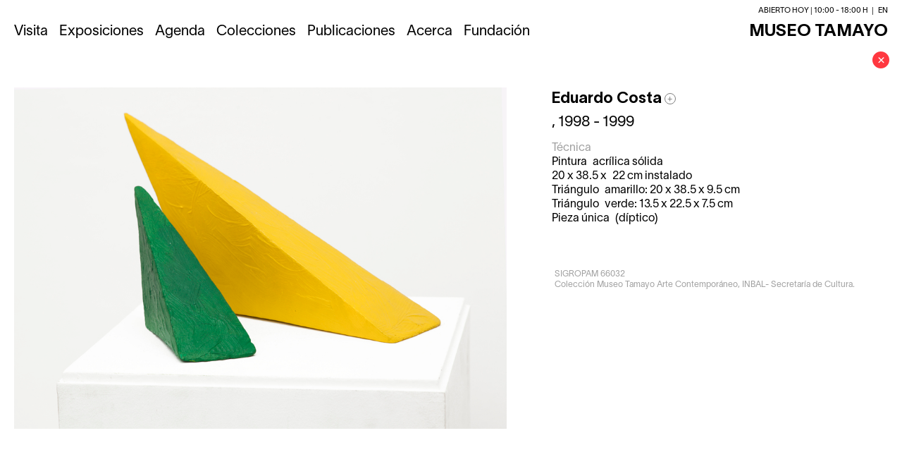

--- FILE ---
content_type: text/html
request_url: https://www.museotamayo.org/coleccion/primera-interaccion-de-dos-pinturas-volumetricas
body_size: 11801
content:
<!DOCTYPE html><!-- Last Published: Mon Jan 19 2026 19:15:43 GMT+0000 (Coordinated Universal Time) --><html data-wf-domain="www.museotamayo.org" data-wf-page="5f5cfaa6e2fb03754bca01fa" data-wf-site="5e9f1c5f2f493e99116fb917" lang="es" data-wf-collection="5f5cfaa6e2fb0301d1ca023f" data-wf-item-slug="primera-interaccion-de-dos-pinturas-volumetricas"><head><meta charset="utf-8"/><title>Primera interacción de dos pinturas volumétricas</title><link rel="alternate" hrefLang="x-default" href="https://www.museotamayo.org/coleccion/primera-interaccion-de-dos-pinturas-volumetricas"/><link rel="alternate" hrefLang="es" href="https://www.museotamayo.org/coleccion/primera-interaccion-de-dos-pinturas-volumetricas"/><link rel="alternate" hrefLang="en" href="https://www.museotamayo.org/en/coleccion/primera-interaccion-de-dos-pinturas-volumetricas"/><meta content="Colección Museo Tamayo" name="description"/><meta content="Primera interacción de dos pinturas volumétricas" property="og:title"/><meta content="https://cdn.prod.website-files.com/5f3576fec2caeb654f6deb22/640797359a2c93d7fe243ebd_Costa%2C%20Eduardo%2C%20Primera%20interacci%C3%B3n%20de%20dos%20pinturas%20volum%C3%A9tricas%2C%201998%20-%201999%20(1).jpg" property="og:image"/><meta content="Primera interacción de dos pinturas volumétricas" property="twitter:title"/><meta content="https://cdn.prod.website-files.com/5f3576fec2caeb654f6deb22/640797359a2c93d7fe243ebd_Costa%2C%20Eduardo%2C%20Primera%20interacci%C3%B3n%20de%20dos%20pinturas%20volum%C3%A9tricas%2C%201998%20-%201999%20(1).jpg" property="twitter:image"/><meta content="width=device-width, initial-scale=1" name="viewport"/><link href="https://cdn.prod.website-files.com/5e9f1c5f2f493e99116fb917/css/mtdev.shared.b249ed2e0.min.css" rel="stylesheet" type="text/css" integrity="sha384-skntLg0i6q/DAF0noTWLebEEhCndFgaF0oGHsVo4ic7DTeMINykGcVdnUB6PBlTL" crossorigin="anonymous"/><script src="https://use.typekit.net/xmk4hdv.js" type="text/javascript"></script><script type="text/javascript">try{Typekit.load();}catch(e){}</script><script type="text/javascript">!function(o,c){var n=c.documentElement,t=" w-mod-";n.className+=t+"js",("ontouchstart"in o||o.DocumentTouch&&c instanceof DocumentTouch)&&(n.className+=t+"touch")}(window,document);</script><link href="https://cdn.prod.website-files.com/5e9f1c5f2f493e99116fb917/5f85be1561966f7071be6587_favicon-2.png" rel="shortcut icon" type="image/x-icon"/><link href="https://cdn.prod.website-files.com/5e9f1c5f2f493e99116fb917/5f85bbb5adfb794b2f4e16e8_mt-webclip.png" rel="apple-touch-icon"/><script async="" src="https://www.googletagmanager.com/gtag/js?id=G-860SLSSZHP"></script><script type="text/javascript">window.dataLayer = window.dataLayer || [];function gtag(){dataLayer.push(arguments);}gtag('set', 'developer_id.dZGVlNj', true);gtag('js', new Date());gtag('config', 'G-860SLSSZHP');</script><!-- Google tag (gtag.js) -->
<script async src="https://www.googletagmanager.com/gtag/js?id=G-860SLSSZHP"></script>
<script>
  window.dataLayer = window.dataLayer || [];
  function gtag(){dataLayer.push(arguments);}
  gtag('js', new Date());
  gtag('config', 'G-860SLSSZHP');
</script>

<style>
::selection {
   background: #ff3840; /* WebKit/Blink Browsers */
color: white;
}
::-moz-selection {
   background: #ff3840; /* Gecko Browsers */
}
</style>

<style>
/* width */
::-webkit-scrollbar {
  width: 0px;
}
/* Track */
::-webkit-scrollbar-track {
  background: transparent; 
}
/* Handle */
::-webkit-scrollbar-thumb {
  background: transparent; 
}
/* Handle on hover */
::-webkit-scrollbar-thumb:hover {
  background: transparent; 
```
}
body { -webkit-font-smoothing: antialiased; }
body { overflow: -moz-scrollbars-none; -ms-overflow-style: none;  }
:root{
  scrollbar-width: none !important;
}
body{
  -webkit-font-smoothing: antialiased;
  -moz-osx-font-smoothing: grayscale;
  }
</style>
<script>
var Webflow = Webflow || [];
Webflow.push(function() {
  $('#conoce').first().addClass("w--current");
});
</script></head><body><div class="mainnavbebita"><div data-collapse="medium" data-animation="default" data-duration="400" data-easing="ease" data-easing2="ease" role="banner" class="main-nav-beba w-nav"><div class="menu-button w-nav-button"><div class="icon-2 w-icon-nav-menu"></div></div><div class="mainnav-second-gralcont"><div class="second-nav-container"><div class="_8m-tag hid"><div class="text-block-62">#8M</div></div><div class="seconddary-nav hidinmobile montaje w-clearfix"><div id="day-status" class="secondnav-text">STATUS-HOY</div><div class="message-secondnav hid w-clearfix"><div class="secondnav-text">|</div><div class="secondnav-text">10:00 - 18:00 h</div></div></div><div class="seconddary-nav w-clearfix"><div class="secondnav-text">|</div><div class="locales-wrapper w-locales-list"><div role="list" class="locales-list w-locales-items"><div role="listitem" class="w-locales-item"><a hreflang="es" href="/coleccion/primera-interaccion-de-dos-pinturas-volumetricas" aria-current="page" class="locales-link w--current">es</a></div><div role="listitem" class="w-locales-item"><a hreflang="en" href="/en/coleccion/primera-interaccion-de-dos-pinturas-volumetricas" class="locales-link">en</a></div></div></div></div></div><a href="#" class="section-inmobile w-inline-block"><div class="text-block-32">Conoce</div></a></div><nav role="navigation" class="mainnav-cont w-nav-menu"><div class="mainnav-buttons w-clearfix"><a href="/visita" class="mainnav-beba-link primero w-nav-link">Visita</a><a href="/exposiciones-actuales" id="exposiciones" class="mainnav-beba-link w-nav-link">Exposiciones</a><a href="/agenda" id="agenda" class="mainnav-beba-link w-nav-link">Agenda</a><a href="/coleccion" class="mainnav-beba-link w-nav-link">Colecciones</a><a href="/publicaciones" id="publicaciones" class="mainnav-beba-link w-nav-link">Publicaciones</a><a href="#" class="mainnav-beba-link hidden w-nav-link">Participa</a><a href="/acerca" id="acerca" class="mainnav-beba-link w-nav-link">Acerca</a><a href="/fundacion" id="acerca" class="mainnav-beba-link w-nav-link">Fundación</a><a href="/participa" id="acerca" class="mainnav-beba-link extra w-nav-link">Participa</a><a href="/" class="mainnav-logo-desk w-nav-link">MUSEO TAMAYO</a><a href="/" class="mainnav-logo-mobile w-nav-link">MT</a><div class="_11m-sticker inmov deskt"><div>#8M</div></div></div><div class="mainnav-aux-movil"></div></nav></div></div><div class="button-close-div w-clearfix"><a href="javascript: history.go(-1)" class="button-wtext w-inline-block"><div class="close-button-text">×</div></a></div><div class="page-title-scrolled hid w-clearfix"><div class="page-title-scrolled-text">This is some text inside of a div block.</div><div class="w-clearfix"><div class="page-title-scrolled-text separa">This is some text inside of a div block.</div><div class="page-title-scrolled-text">This is some text inside of a div block.</div></div></div><div class="col-maininfo hid"><div class="expo-pagetitle"><div class="page-title-text">Primera interacción de dos pinturas volumétricas</div></div><div class="expo-artists-titles"><div class="w-dyn-list"><div role="list" class="w-dyn-items"><div role="listitem" class="w-dyn-item"><div class="expo-artists-titles-text">Eduardo Costa</div></div></div></div></div><div class="fechas-expo w-clearfix"><div class="dates-inexpo">1998 - 1999</div><div class="dates-inexpo sep hid">-</div><div class="dates-inexpo hid">Dates</div></div></div><div class="collection-container"><div class="coll-head-section"><div class="col-main-img"><a href="#" class="coll-lightbox w-inline-block w-lightbox"><img src="https://cdn.prod.website-files.com/5f3576fec2caeb654f6deb22/640797359a2c93d7fe243ebd_Costa%2C%20Eduardo%2C%20Primera%20interacci%C3%B3n%20de%20dos%20pinturas%20volum%C3%A9tricas%2C%201998%20-%201999%20(1).jpg" loading="lazy" alt="" sizes="100vw" srcset="https://cdn.prod.website-files.com/5f3576fec2caeb654f6deb22/640797359a2c93d7fe243ebd_Costa%2C%20Eduardo%2C%20Primera%20interacci%C3%B3n%20de%20dos%20pinturas%20volum%C3%A9tricas%2C%201998%20-%201999%20(1)-p-500.jpg 500w, https://cdn.prod.website-files.com/5f3576fec2caeb654f6deb22/640797359a2c93d7fe243ebd_Costa%2C%20Eduardo%2C%20Primera%20interacci%C3%B3n%20de%20dos%20pinturas%20volum%C3%A9tricas%2C%201998%20-%201999%20(1)-p-800.jpg 800w, https://cdn.prod.website-files.com/5f3576fec2caeb654f6deb22/640797359a2c93d7fe243ebd_Costa%2C%20Eduardo%2C%20Primera%20interacci%C3%B3n%20de%20dos%20pinturas%20volum%C3%A9tricas%2C%201998%20-%201999%20(1).jpg 1000w" class="col-main-img-item"/><script type="application/json" class="w-json">{
  "items": [
    {
      "url": "https://cdn.prod.website-files.com/5f3576fec2caeb654f6deb22/640797359a2c93d7fe243ebd_Costa%2C%20Eduardo%2C%20Primera%20interacci%C3%B3n%20de%20dos%20pinturas%20volum%C3%A9tricas%2C%201998%20-%201999%20(1).jpg",
      "type": "image"
    }
  ],
  "group": ""
}</script></a></div><div class="col-ficha-info"><div class="coll-maininfo"><div class="col-author"><div class="w-dyn-list"><div role="list" class="w-dyn-items"><div role="listitem" class="w-clearfix w-dyn-item"><div class="author-data w-clearfix"><div class="author-main-info w-clearfix"><div class="known-name w-clearfix"><div class="col-item-title">Eduardo Costa</div></div><a data-w-id="7dd03648-7cd6-d607-aff3-546d16c80cf4" style="-webkit-transform:translate3d(0, 0, 0) scale3d(1, 1, 1) rotateX(0) rotateY(0) rotateZ(0deg) skew(0, 0);-moz-transform:translate3d(0, 0, 0) scale3d(1, 1, 1) rotateX(0) rotateY(0) rotateZ(0deg) skew(0, 0);-ms-transform:translate3d(0, 0, 0) scale3d(1, 1, 1) rotateX(0) rotateY(0) rotateZ(0deg) skew(0, 0);transform:translate3d(0, 0, 0) scale3d(1, 1, 1) rotateX(0) rotateY(0) rotateZ(0deg) skew(0, 0);color:rgb(0,0,0);background-color:rgb(255,255,255);opacity:0.5" href="#" class="more-collection w-inline-block"><div class="text-block-56">+</div></a></div><div style="height:0px" class="author-info w-clearfix"><div class="coll-author-dates w-clearfix"><div class="author-dates-group"><div class="fecha-bio-incollection pais">Argentina </div><div class="fecha-bio-incollection parente">(</div><div class="fecha-bio-incollection">1940</div><div class="fecha-bio-incollection">)</div></div><div class="separate w-condition-invisible">-</div><div class="author-dates-group w-condition-invisible"><div class="fecha-bio-incollection pais w-dyn-bind-empty"></div><div class="fecha-bio-incollection parente">(</div><div class="fecha-bio-incollection w-dyn-bind-empty"></div><div class="fecha-bio-incollection">)</div></div></div><div class="coll-author-dates w-condition-invisible"><div class="fecha-bio-incollection pais">Argentina </div><div class="fecha-bio-incollection parente">(</div><div class="fecha-bio-incollection">1940</div><div class="fecha-bio-incollection parente">-</div><div class="fecha-bio-incollection w-dyn-bind-empty"></div><div class="fecha-bio-incollection">)</div></div><div class="author-bio"><div class="coll-author-bio-rich w-dyn-bind-empty w-richtext"></div></div></div></div></div></div></div></div><div class="col-title"><div class="coll-title-year"><div class="w-embed"><i></i>, 1998 - 1999</div></div><div class="coll-title-translation w-condition-invisible"><div class="w-embed">[]</div></div><div class="translated-title w-clearfix w-condition-invisible"><div class="col-item-title w-dyn-bind-empty w-richtext"></div></div></div></div><div class="coll-second-info"><div class="col-tecnica"><div class="ficha-tag">Técnica</div><div class="col-tecnica-texts w-richtext"><p>Pintura  acrílica sólida  </p><p>20 x 38.5 x  22 cm instalado</p><p>Triángulo  amarillo: 20 x 38.5 x 9.5 cm</p><p>Triángulo  verde: 13.5 x 22.5 x 7.5 cm</p><p>Pieza única  (díptico)</p><p>   </p><p>‍</p></div></div><div class="col-legal"><div class="col-tecnica-richtext archivo w-richtext"><p>SIGROPAM 66032</p><p>Colección Museo Tamayo Arte Contemporáneo, INBAL- Secretaría de Cultura.</p></div></div></div></div></div><div class="col-img-gallery w-condition-invisible"><div class="w-dyn-list"><script type="text/x-wf-template" id="wf-template-f7c6100f-5654-3cb8-f231-f335a1e9e4aa">%3Cdiv%20role%3D%22listitem%22%20class%3D%22col-img-gallery-item%20w-dyn-item%20w-dyn-repeater-item%22%3E%3Ca%20href%3D%22%23%22%20class%3D%22col-gallery-item%20w-inline-block%20w-dyn-bind-empty%20w-lightbox%22%3E%3Cimg%20src%3D%22%22%20loading%3D%22lazy%22%20alt%3D%22%22%20class%3D%22col-gallery-item-image%20w-dyn-bind-empty%22%2F%3E%3Cscript%20type%3D%22application%2Fjson%22%20class%3D%22w-json%22%3E%7B%0A%20%20%22items%22%3A%20%5B%5D%2C%0A%20%20%22group%22%3A%20%22same%22%0A%7D%3C%2Fscript%3E%3C%2Fa%3E%3C%2Fdiv%3E</script><div role="list" class="col-img-galler-thumbs w-dyn-items w-dyn-hide"></div><div class="w-dyn-empty"><div>No items found.</div></div></div></div></div><div class="col-general-info"><div class="col-info-gral w-clearfix"><div class="posttext w-richtext"><p>‍</p><h2><a href="http://museotamayo.org/exposicion/coleccion-permanente-museo-tamayo"><br/></a></h2></div></div></div><div class="related w-condition-invisible"><div class="catingrid assetcat">EXPOSICIONES en el museo tamayo</div><div class="w-dyn-list"><div class="w-dyn-empty"><div>No items found.</div></div></div></div><div class="related w-condition-invisible"><div class="catingrid assetcat">ARCHIVO RELACIONADO CON ESTA PIEZA</div><div class="related-archive-grid"><div class="w-dyn-list"><div class="w-dyn-empty"><div>No items found.</div></div></div></div></div><div class="footer div-block-10 w-clearfix"><div class="redes-bloc w-clearfix"><div class="footer-redes"><div class="subscribe"><div class="form-block w-form"><form id="email-form" name="email-form" data-name="Email Form" action="https://museotamayo.us10.list-manage.com/subscribe/post?u=96095f1482e38f0a01ffb17e8&amp;amp;id=b7a84d394e" method="post" class="form w-clearfix" data-wf-page-id="5f5cfaa6e2fb03754bca01fa" data-wf-element-id="9c02aeb0-41bb-d233-4435-7533060071e3" data-turnstile-sitekey="0x4AAAAAAAQTptj2So4dx43e"><label for="email" class="footer-miniinfo form hid">Suscríbete a nuestro newsletter:</label><div class="div-block-17 w-clearfix"><input class="text-field w-input" maxlength="256" name="email" data-name="email" placeholder="Suscríbete a nuestro newsletter" type="email" id="email-2" required=""/><input type="submit" data-wait="Espera un segundo..." class="gral-button-infooter w-button" value="Suscribirme"/></div></form><div class="success-message w-form-done"><div class="text-block-26">Gracias por sucribirte :) <br/>Recibirás un correo de confirmación.</div></div><div class="error-message w-form-fail"><div>Algo anda mal :/ revisa por favor que la dirección que escribiste sea un correo válido.</div></div></div></div><div class="redes-first w-clearfix"><div class="stickers"><a href="#" class="sticker-footer hid w-inline-block"><div>40×40</div></a><a href="/participa" class="sticker-participa w-inline-block"><div>Participa</div></a><a href="https://uso.mx/comunidad/tienda-tamayo/" target="_blank" class="sticker-footer tienda hid w-inline-block"><div>Tienda<br/>en línea</div></a></div><div class="small-liinks"><a href="https://www.instagram.com/eneltamayo/" target="_blank" class="mainnav-beba-link-second infooter w-inline-block"><div><strong>INSTAGRAM</strong></div></a><a href="https://www.facebook.com/museotamayo/" target="_blank" class="mainnav-beba-link-second infooter w-inline-block"><div><strong>facebook</strong></div></a><a href="https://twitter.com/museotamayo" target="_blank" class="mainnav-beba-link-second infooter w-inline-block"><div><strong>twitter</strong></div></a><a href="https://www.youtube.com/channel/UCpM2k11OVKuBv9LSWwHsDIw" target="_blank" class="mainnav-beba-link-second infooter w-inline-block"><div><strong>youtube</strong></div></a></div></div></div></div><div class="logos-map-bloc w-clearfix"><div class="div-block-15 w-clearfix"><img src="https://cdn.prod.website-files.com/5e9f1c5f2f493e99116fb917/5f6b5bcbd177fe7fbae78a71_Screen%20Shot%202020-09-23%20at%209.28.18.png" loading="lazy" width="313" sizes="(max-width: 479px) 100vw, 313px" alt="" srcset="https://cdn.prod.website-files.com/5e9f1c5f2f493e99116fb917/5f6b5bcbd177fe7fbae78a71_Screen%20Shot%202020-09-23%20at%209.28.18-p-500.png 500w, https://cdn.prod.website-files.com/5e9f1c5f2f493e99116fb917/5f6b5bcbd177fe7fbae78a71_Screen%20Shot%202020-09-23%20at%209.28.18-p-800.png 800w, https://cdn.prod.website-files.com/5e9f1c5f2f493e99116fb917/5f6b5bcbd177fe7fbae78a71_Screen%20Shot%202020-09-23%20at%209.28.18-p-1080.png 1080w, https://cdn.prod.website-files.com/5e9f1c5f2f493e99116fb917/5f6b5bcbd177fe7fbae78a71_Screen%20Shot%202020-09-23%20at%209.28.18-p-1600.png 1600w, https://cdn.prod.website-files.com/5e9f1c5f2f493e99116fb917/5f6b5bcbd177fe7fbae78a71_Screen%20Shot%202020-09-23%20at%209.28.18.png 1962w" class="image-16"/></div><div class="div-block-15-copy w-clearfix"><div class="logo-infooter w-clearfix"><a href="/" class="foot-link w-inline-block w-clearfix"><p class="foot-logos-text">MUSEO TAMAYO</p></a><a href="/fundacion" class="foot-link w-inline-block w-clearfix"><p class="foot-logos-text fundacionlogo">FORT</p></a></div><div class="maininfo-footer w-clearfix"><p class="footer-miniinfo">Paseo de la Reforma 51<br/>Bosque de Chapultepec<br/>Miguel Hidalgo <br/>C.P. 11580<br/><a href="https://www.google.com/maps/place/Museo+Tamayo+Arte+Contempor%C3%A1neo/@19.4269472,-99.1827905,16.85z/data=!4m5!3m4!1s0x0:0x2cd41906d3e91652!8m2!3d19.42572!4d-99.181716" target="_blank"><span class="mapainfooter">Mapa</span></a></p></div><div class="maininfo-footer w-clearfix"><p class="footer-miniinfo">Fundación Olga y Rufino Tamayo<br/><a href="/acerca">Directorio</a><br/><a href="/acerca">Prensa</a><br/><a href="/vacantes" class="link-spec-vacantes hid">Vacantes<br/></a>Aviso de privacidad</p></div><div class="maininfo-footer w-clearfix"><p class="footer-miniinfo">¡Síguenos en nuestras redes!<br/><a href="https://www.instagram.com/eneltamayo/" target="_blank">Instagram<br/></a><a href="https://www.facebook.com/museotamayo/" target="_blank">Facebook<br/>X<br/>‍</a><a href="https://www.youtube.com/channel/UCpM2k11OVKuBv9LSWwHsDIw" target="_blank">YouTube</a></p></div></div></div></div><div class="elements hid w-clearfix"><div class="collection-container"><div class="col-main-img"><img src="https://cdn.prod.website-files.com/5e9f1c5f2f493e99116fb917/6000489c71f8c50863748507_El-Weather-Bureau.jpg" loading="lazy" sizes="(max-width: 1200px) 100vw, 1200px" srcset="https://cdn.prod.website-files.com/5e9f1c5f2f493e99116fb917/6000489c71f8c50863748507_El-Weather-Bureau-p-500.jpeg 500w, https://cdn.prod.website-files.com/5e9f1c5f2f493e99116fb917/6000489c71f8c50863748507_El-Weather-Bureau-p-1080.jpeg 1080w, https://cdn.prod.website-files.com/5e9f1c5f2f493e99116fb917/6000489c71f8c50863748507_El-Weather-Bureau.jpg 1200w" alt="" class="col-main-img-item"/></div><div class="col-ficha-info"><div class="col-title w-clearfix"><div class="col-item-title italics">Coal Searcher Going Home to Jarrow</div><div class="col-item-title separate">,</div><div class="col-item-title">1989</div></div><div class="col-author w-clearfix"><div class="col-item-title">Bill Brandt</div></div><div class="col-tecnica"><div class="col-tecnica-richtext w-richtext"><p>Plata sobre gelatina</p><p>34 x 29 cm</p></div></div><div class="col-legal"><div class="col-tecnica-richtext w-richtext"><p>SIGROPAM: 14769</p><p>Secretaría de Cultura-INBA-Museo Tamayo</p><p>Derechos e información acerca de reproducción:<br/>© El artista o la fundación y/o herederos del artista</p><p>Reproducción autorizada por el Instituto Nacional de Bellas Artes y Literatura, 2017</p></div></div></div><div class="col-general-info"><div class="col-info-gral w-clearfix"><div class="posttext w-richtext"><p>Lorem ipsum dolor sit amet, consectetur adipiscing elit. Suspendisse varius enim in eros elementum tristique. Duis cursus, mi quis viverra ornare, eros dolor interdum nulla, ut commodo diam libero vitae erat. Aenean faucibus nibh et justo cursus id rutrum lorem imperdiet. Nunc ut sem vitae risus tristique posuere. Lorem ipsum dolor sit amet, consectetur adipiscing elit. Suspendisse varius enim in eros elementum tristique. Duis cursus, mi quis viverra ornare, eros dolor interdum nulla, ut commodo diam libero vitae erat. Aenean faucibus nibh et justo cursus id rutrum lorem imperdiet. Nunc ut sem vitae risus tristique posuere.</p><p>Lorem ipsum dolor sit amet, consectetur adipiscing elit. Suspendisse varius enim in eros elementum tristique. Duis cursus, mi quis viverra ornare, eros dolor interdum nulla, ut commodo diam libero vitae erat. Aenean faucibus nibh et justo cursus id rutrum lorem imperdiet. Nunc ut sem vitae risus tristique posuere. Lorem ipsum dolor sit amet, consectetur adipiscing elit. Suspendisse varius enim in eros elementum tristique. Duis cursus, mi quis viverra ornare, eros dolor interdum nulla, ut commodo.</p></div></div></div><div class="col-img-gallery"><a href="#" class="col-gallery-item w-inline-block w-lightbox"><img src="https://cdn.prod.website-files.com/img/placeholder-thumb.svg" loading="lazy" alt="" class="col-gallery-item-image"/><script type="application/json" class="w-json">{
  "items": [],
  "group": ""
}</script></a><a href="#" class="col-gallery-item w-inline-block w-lightbox"><img src="https://cdn.prod.website-files.com/img/placeholder-thumb.svg" loading="lazy" alt="" class="col-gallery-item-image"/><script type="application/json" class="w-json">{
  "items": [],
  "group": ""
}</script></a><a href="#" class="col-gallery-item w-inline-block w-lightbox"><img src="https://cdn.prod.website-files.com/img/placeholder-thumb.svg" loading="lazy" alt="" class="col-gallery-item-image"/><script type="application/json" class="w-json">{
  "items": [],
  "group": ""
}</script></a><a href="#" class="col-gallery-item w-inline-block w-lightbox"><img src="https://cdn.prod.website-files.com/img/placeholder-thumb.svg" loading="lazy" alt="" class="col-gallery-item-image"/><script type="application/json" class="w-json">{
  "items": [],
  "group": ""
}</script></a><a href="#" class="col-gallery-item w-inline-block w-lightbox"><img src="https://cdn.prod.website-files.com/img/placeholder-thumb.svg" loading="lazy" alt="" class="col-gallery-item-image"/><script type="application/json" class="w-json">{
  "items": [],
  "group": ""
}</script></a></div></div><div class="page-title-scrolled w-clearfix"><div class="page-title-scrolled-text">This is some text inside of a div block.</div><div class="w-clearfix"><div class="page-title-scrolled-text separa">This is some text inside of a div block.</div><div class="page-title-scrolled-text">This is some text inside of a div block.</div></div></div><div class="related"><div class="catingrid assetcat">CATEGORIA DE RELACIONADOS</div><div class="related-div"><a href="#" class="related-thumb w-inline-block"><div class="img-thumb-related"><img src="https://cdn.prod.website-files.com/plugins/Basic/assets/placeholder.60f9b1840c.svg" loading="lazy" alt="" class="image-thumb"/></div><div class="thumb-info"><div class="cat-thumb">This is some text inside of a div block.</div><div class="title">This is some text inside of a div block.</div></div></a></div></div><div class="page-title"><div class="expo-pagetitle"><div class="page-title-text">Título grande</div></div><div class="expo-artists-titles"><div class="expo-artists-titles-text">Artista</div></div><div class="fechas-expo w-clearfix"><div class="dates-inexpo">Dates</div><div class="dates-inexpo sep">-</div><div class="dates-inexpo">Dates</div></div></div></div><script src="https://d3e54v103j8qbb.cloudfront.net/js/jquery-3.5.1.min.dc5e7f18c8.js?site=5e9f1c5f2f493e99116fb917" type="text/javascript" integrity="sha256-9/aliU8dGd2tb6OSsuzixeV4y/faTqgFtohetphbbj0=" crossorigin="anonymous"></script><script src="https://cdn.prod.website-files.com/5e9f1c5f2f493e99116fb917/js/mtdev.schunk.36b8fb49256177c8.js" type="text/javascript" integrity="sha384-4abIlA5/v7XaW1HMXKBgnUuhnjBYJ/Z9C1OSg4OhmVw9O3QeHJ/qJqFBERCDPv7G" crossorigin="anonymous"></script><script src="https://cdn.prod.website-files.com/5e9f1c5f2f493e99116fb917/js/mtdev.schunk.eef772efca466148.js" type="text/javascript" integrity="sha384-pOKoP8Wa7ncPNxENW4hmTtB8Zk0gy27sgrb+WCmESkz5tQIa5KABXG5UsYOKLY2Z" crossorigin="anonymous"></script><script src="https://cdn.prod.website-files.com/5e9f1c5f2f493e99116fb917/js/mtdev.686781af.c16e6ebf1bb59f45.js" type="text/javascript" integrity="sha384-5/iC7N/1qyy2TZsO2XJjEXRwYEtvyGM+E10wYs6HlY7ONoC3VimmxsEHVC3ZnzcQ" crossorigin="anonymous"></script><script>
console.clear();
/* globals
  $
*/
const data = {
    months: {
        en: [
            'January', 'February', 'March', 'April', 'May', 'June',
            'July', 'August', 'September', 'October', 'November', 'December',
        ],
        local: [],
    },
    days: {
        en: [
            'Monday', 'Tuesday', 'Wednesday', 'Thursday', 'Friday', 'Saturday', 'Sunday',
        ],
        local: [],
    }
};

data.months.local = [
    'Enero', 'Febrero', 'Marzo', 'Abril', 'May', 'Junio',
    'Julio', 'Agosto', 'Septiembre', 'Octubre', 'Noviembre', 'Diciembre',
];
data.days.local = [
    'Lunes', 'Martes', 'Miércoles', 'Jueves', 'Viernes', 'Sábado', 'Domingo',
];

if (data.months.local.length !== 12) {
    console.error('Months are incorrect! Check your script.')
}
if (data.days.local.length !== 7) {
    console.error('Days are incorrect! Check your script.')
}

const shortenDaysMonths = daymonth => daymonth.substring(0, 3);
const convertToLocal = (daydate, whatToConvert) => {
    whatToConvert.each(function() {
        const theObject = $(this);
        let text = theObject.text();

        if (daydate === 'm' || daydate === 'month' || daydate === 'months') {
            for (let i = 0; i < data.months.en.length; i++) {
                text = text.replace(data.months.en[i], data.months.local[i])
                text = text.replace(shortenDaysMonths(data.months.en[i]), shortenDaysMonths(data.months.local[i]))
                theObject.text(text)
            }
        } else if (daydate === 'd' || daydate === 'day' || daydate === 'days') {
            for (let i = 0; i < data.days.en.length; i++) {
                text = text.replace(data.days.en[i], data.days.local[i])
                text = text.replace(shortenDaysMonths(data.days.en[i]), shortenDaysMonths(data.days.local[i]))
                theObject.text(text)
            }
        }
    });
};
</script>


<!-- MULTI LANG --- CUSTOM TRANSLATIONS OUTSIDE WEGLOT -->
<script>
      $(document).ready(function() {
          var anchors = document.getElementsByTagName('*');
          for(var i = 0; i < anchors.length; i++) {
              var anchor = anchors[i];
              anchor.onclick = function() {
                  code = this.getAttribute('whenClick');
                  eval(code);
              }
          }
          if (getLangFromStorage() && typeof getLangFromStorage() !== 'undefined') {
            user_lang = getLangFromStorage();
          }
          else {
            user_lang = getLangParam() || getLangFromStorage() || user_lang;
            if(isStorageEnabled){
                localStorage.setItem('lang', user_lang);
            }
          }
          setLang(user_lang);
      });
</script>
<script>
  	// SET DEFAULT LANGUAGE (ISO 639-1). IF UNSURE, SEE en.wikipedia.org/wiki/List_of_ISO_639-1_codes
    var DEFAULT_LANG = "es";
    var LANG_REG_EXP = /\[\[([a-z]{2})\]\]([^\[]+)/g;
    var isStorageEnabled = ! (typeof localStorage == 'undefined');
    var user_lang = (navigator.userLanguage||navigator.browserLanguage||navigator.language||DEFAULT_LANG).substr(0,2);

    var getLangParam = function(){
      var arr = /lang=([a-z]{2})/g.exec(location.search);
      return arr ? arr[1] : null;
    }
    var getLangFromStorage = function(){
      return isStorageEnabled ? localStorage.getItem('lang') : undefined;
    }
    function setLang(lang){
      user_lang = lang;
      if(isStorageEnabled){
          localStorage.setItem('lang', user_lang);
      }
      changeLangTo(user_lang);
    }
	
  	// RENAME swedishElements/englishElements IF YOU FEEL LIKE IT
  	// CHANGE WHAT'S INSIDE THE getElementsByClassName to your languages
  	// CHANGE THE IF-CLAUSES TO YOUR LANGUAGES
  	// This needs a cleanup to support more than two languages, sorry about that
    function changeLangTo(lang){
      if (lang === "es") {
        var swedishElements = document.getElementsByClassName("spanish");
        for (var i = 0, len = swedishElements.length; i < len; i++) {
          swedishElements[i].style.display = "block";
        }
        var englishElements = document.getElementsByClassName("english");
        for (var i = 0, len = englishElements.length; i < len; i++) {
          englishElements[i].style.display = "none";
        }
      }
      if (lang === "en") {
        var swedishElements = document.getElementsByClassName("spanish");
        for (var i = 0, len = swedishElements.length; i < len; i++) {
          swedishElements[i].style.display = "none";
        }
        var englishElements = document.getElementsByClassName("english");
        for (var i = 0, len = englishElements.length; i < len; i++) {
          englishElements[i].style.display = "block";
        }
      }
    }
</script>
<!-- END - MULTI LANG --- CUSTOM TRANSLATIONS OUTSIDE WEGLOT -->




<script type="text/javascript" src="https://cdn.weglot.com/weglot.min.js"></script>
<script>
// init Weglot
Weglot.initialize({
	api_key: 'wg_8c632f82059a7aea855171b758585c077'
});

// on Weglot init
Weglot.on('initialized', ()=>{
	// get the current active language
  const currentLang = Weglot.getCurrentLang();
  // call the updateHoverLinks function
	updateSW11HoverLinks(currentLang); 
});

// for each of the .wg-element-wrapper language links
document.querySelectorAll('.wg-element-wrapper.sw11 [lang]').forEach((link)=>{
		// add a click event listener
		link.addEventListener('click', function(e){
    	// prevent default
			e.preventDefault();
      // switch to the current active language      
      Weglot.switchTo(this.getAttribute('lang'));
      // call the updateHoverLinks function
			updateSW11HoverLinks(this.getAttribute('lang')); 
		});
});

// updateHoverLinks function
function updateSW11HoverLinks(currentLang){ 
	// get the back-link
	const $backLink = document.querySelector('.wg-element-wrapper.sw11 .back-link');
	// get the wrapper element
	const $wrapper = $backLink.closest('.wg-element-wrapper');
	// if the current active language link exists
	// &
	// it is not currently set as the front link
	if($wrapper.querySelector('[lang='+currentLang+']') && $wrapper.querySelector('[lang='+currentLang+']') !== $wrapper.querySelector('.front-link')){
		// get the currently displayed link
		const $frontLink = $wrapper.querySelector('.front-link');
		// get the back link's classes
  	const backLnkClassesArr = $backLink.className.split(' ');
    // get the currently displayed front link's classes
  	const frntLnkClassesArr = $frontLink.className.split(' ');
		// swap the classes of both the front link & back link
    // effectively setting the current active langiage link as the displayed front link
    // & the other link as the back link
    [...backLnkClassesArr].forEach((className)=>{
    	$backLink.classList.remove(className);
  		$frontLink.classList.add(className);
  	});
  	[...frntLnkClassesArr].forEach((className)=>{
    	$backLink.classList.add(className);
  		$frontLink.classList.remove(className);
  	});
	}
}
</script>




<script> 
   
 $(function(){
 $(".multi_image").each(function(){
    var caption ="";
    $(this).wrap("<div class='img-caption'/>") 
    if($(this).attr("alt")){
      caption = $(this).attr("alt");
    
    var style = $(this).attr("style");
    $(this).attr("style","");
    $("<div class='caption'>" + caption +"</div>").insertAfter(this); 
    $(this).parent().attr("style", style);
    }
 });
  
 });
  
 </script>

<script>
var Webflow = Webflow || [];
Webflow.push(function() {
    var figure = $(".videob").hover(function() {  
        $('video', this).get(0).play(); 
    }, function() {
        $('video', this).get(0).pause();
    }).each(function() {
        $('video', this).get(0).pause();
    });
});
</script>


<!-- MULTILANG START -->
<script>
      $(document).ready(function() {
          var anchors = document.getElementsByTagName('*');
          for(var i = 0; i < anchors.length; i++) {
              var anchor = anchors[i];
              anchor.onclick = function() {
                  code = this.getAttribute('whenClick');
                  eval(code);
              }
          }
          if (getLangFromStorage() && typeof getLangFromStorage() !== 'undefined') {
            user_lang = getLangFromStorage();
          }
          else {
            user_lang = getLangParam() || getLangFromStorage() || user_lang;
            if(isStorageEnabled){
                localStorage.setItem('lang', user_lang);
            }
          }
          setLang(user_lang);
      });
</script>
<script>
  	// SET DEFAULT LANGUAGE (ISO 639-1). IF UNSURE, SEE en.wikipedia.org/wiki/List_of_ISO_639-1_codes
    var DEFAULT_LANG = "es";
    var LANG_REG_EXP = /\[\[([a-z]{2})\]\]([^\[]+)/g;
    var isStorageEnabled = ! (typeof localStorage == 'undefined');
    var user_lang = (navigator.userLanguage||navigator.browserLanguage||navigator.language||DEFAULT_LANG).substr(0,2);

    var getLangParam = function(){
      var arr = /lang=([a-z]{2})/g.exec(location.search);
      return arr ? arr[1] : null;
    }

    var getLangFromStorage = function(){
      return isStorageEnabled ? localStorage.getItem('lang') : undefined;
    }

    function setLang(lang){
      user_lang = lang;
      if(isStorageEnabled){
          localStorage.setItem('lang', user_lang);
      }
      changeLangTo(user_lang);
    }
	
  	// RENAME swedishElements/englishElements IF YOU FEEL LIKE IT
  	// CHANGE WHAT'S INSIDE THE getElementsByClassName to your languages
  	// CHANGE THE IF-CLAUSES TO YOUR LANGUAGES
  	// This needs a cleanup to support more than two languages, sorry about that
    function changeLangTo(lang){
      if (lang === "es") {
        var swedishElements = document.getElementsByClassName("spanish");
        for (var i = 0, len = swedishElements.length; i < len; i++) {
          swedishElements[i].style.display = "block";
        }
        var englishElements = document.getElementsByClassName("english");
        for (var i = 0, len = englishElements.length; i < len; i++) {
          englishElements[i].style.display = "none";
        }
      }
      if (lang === "en") {
        var swedishElements = document.getElementsByClassName("spanish");
        for (var i = 0, len = swedishElements.length; i < len; i++) {
          swedishElements[i].style.display = "none";
        }
        var englishElements = document.getElementsByClassName("english");
        for (var i = 0, len = englishElements.length; i < len; i++) {
          englishElements[i].style.display = "block";
        }
      }
    }
</script>
<!-- MULTILANG END -->

<!-- INDICADOR HORARIO HOY - START -->
<script>
  document.addEventListener('DOMContentLoaded', function() {
    // Get today's day
    const today = new Date().getDay(); // 0 = Sunday, 1 = Monday, etc.

    // Define texts
    const texts = {
      en: {
        closed: 'Closed today',
        open: 'Open today   |   10:00 - 18:00 H'
      },
      es: {
        closed: 'Cerrado hoy',
        open: 'Abierto hoy   |   10:00 - 18:00 H'
      }
    };

    // Read the <html> lang attribute
    let language = document.documentElement.lang || 'en'; // Fallback to 'en' if not set

    // If the detected language isn't supported, default to English
    if (!texts[language]) {
      language = 'en';
    }

    // Choose message
    let message = (today === 1) ? texts[language].closed : texts[language].open;

    // Find the element and update the text
    const statusElement = document.getElementById('day-status');
    if (statusElement) {
      statusElement.textContent = message;
    }
  });
</script>
<!-- INDICADOR HORARIO HOY - END -->





<!-- AUDIO SITE-WIDE -->
<script>
(function(){
  function normalizeDropboxURL(url){
    if(!url) return null;
    try {
      const u = new URL(url.trim());
      if (u.hostname === 'dl.dropboxusercontent.com') return u.toString();
      if (u.hostname.includes('dropbox.com')) {
        u.searchParams.set('raw', '1');
        u.searchParams.delete('dl');
        return u.toString();
      }
      return u.toString();
    } catch(e){ return null; }
  }
  function fmt(t){
    if (!isFinite(t) || isNaN(t)) return '00:00';
    const h = Math.floor(t/3600);
    const m = Math.floor((t % 3600) / 60);
    const s = Math.floor(t % 60);
    if (h > 0) {
      return (
        String(h).padStart(2,'0') + ':' +
        String(m).padStart(2,'0') + ':' +
        String(s).padStart(2,'0')
      );
    } else {
      return (
        String(m).padStart(2,'0') + ':' +
        String(s).padStart(2,'0')
      );
    }
  }
  function setPlayState(btn, isPlaying){
    if(!btn) return;
    const playI = btn.querySelector('.play-icon');
    const pauseI = btn.querySelector('.pause-icon');
    if (playI) {
      playI.style.opacity = isPlaying ? '0' : '1';
      playI.style.pointerEvents = 'none';
    }
    if (pauseI) {
      pauseI.style.opacity = isPlaying ? '1' : '0';
      pauseI.style.pointerEvents = 'none';
    }
  }

  const registry = [];
  function pauseOthers(except){
    registry.forEach(({audio}) => {
      if (audio !== except && !audio.paused) audio.pause();
    });
  }

  function initPlayer(wrap){
    if (!wrap || wrap.dataset.apReady) return;

    const playBtn    = wrap.querySelector('.play-pause-butt');
    const timeline   = wrap.querySelector('.audio-line');
    const marker     = wrap.querySelector('.audio-line-mark');
    const bufferBar  = wrap.querySelector('.buffer-bar');
    const srcEmbed   = wrap.querySelector('.audio-src-cms');
    const tCur       = wrap.querySelector('.time-current, .already-audio');
    const tTot       = wrap.querySelector('.time-total');

    [playBtn, timeline, marker].forEach(el => { if(el) el.style.cursor = 'pointer'; });

    let url = srcEmbed ? srcEmbed.textContent.trim() : null;
    url = normalizeDropboxURL(url);
    if (!url) return;

    const audio = new Audio();
    audio.preload = 'auto';
    audio.src = url;
    wrap._audio = audio;
    registry.push({wrap, audio});

    let isDragging = false;
    let lastBuffered = 0;

    audio.addEventListener('play', () => {
      pauseOthers(audio);
      setPlayState(playBtn, true);
    });
    audio.addEventListener('pause', () => {
      setPlayState(playBtn, false);
    });
    audio.addEventListener('loadedmetadata', () => {
      if (tTot) tTot.textContent = fmt(audio.duration);
    });
    audio.addEventListener('timeupdate', () => {
      if (!isDragging && audio.duration) {
        if (tCur) tCur.textContent = fmt(audio.currentTime);
        if (marker) {
          const pct = (audio.currentTime / audio.duration) * 100;
          marker.style.left = pct + '%';
        }
      }
      // smooth buffer bar
      if (bufferBar && audio.buffered.length > 0 && audio.duration) {
        const end = audio.buffered.end(audio.buffered.length-1);
        const newPct = (end / audio.duration) * 100;
        if (newPct !== lastBuffered) {
          bufferBar.animate([{width: lastBuffered+'%'},{width: newPct+'%'}],{
            duration:300,
            fill:'forwards'
          });
          lastBuffered = newPct;
        }
      }
    });
    audio.addEventListener('ended', () => {
      if (marker) marker.style.left = '0%';
      if (tCur) tCur.textContent = '00:00';
      audio.currentTime = 0;
      setPlayState(playBtn, false);
    });

    if (playBtn) {
      setPlayState(playBtn, false);
      playBtn.addEventListener('click', (e) => {
        e.preventDefault();
        if (audio.paused) audio.play();
        else audio.pause();
      });
    }

    if (timeline && marker) {
      const seek = (clientX, commit=false) => {
        const rect = timeline.getBoundingClientRect();
        const x = Math.min(Math.max(clientX - rect.left, 0), rect.width);
        const pct = rect.width ? (x / rect.width) : 0;
        marker.style.left = (pct * 100) + '%';
        if (tCur && audio.duration) tCur.textContent = fmt(pct * audio.duration);
        if (commit && audio.duration) audio.currentTime = pct * audio.duration;
      };

      timeline.style.touchAction = 'none';
      timeline.addEventListener('pointerdown', e => {
        isDragging = true;
        timeline.setPointerCapture(e.pointerId);
        seek(e.clientX, true);
      });
      timeline.addEventListener('pointermove', e => {
        if(isDragging) seek(e.clientX, false);
      });
      timeline.addEventListener('pointerup', e => {
        isDragging = false;
        timeline.releasePointerCapture?.(e.pointerId);
        seek(e.clientX, true);
      });
      timeline.addEventListener('click', e => seek(e.clientX, true));

      marker.addEventListener('pointerdown', e => {
        isDragging = true;
        marker.setPointerCapture(e.pointerId);
        seek(e.clientX, true);
        e.stopPropagation();
      });
      marker.addEventListener('pointermove', e => {
        if(isDragging) seek(e.clientX, false);
      });
      marker.addEventListener('pointerup', e => {
        isDragging = false;
        marker.releasePointerCapture?.(e.pointerId);
        seek(e.clientX, true);
      });
    }

    wrap.dataset.apReady = '1';
  }

  function initAll(){
    document.querySelectorAll('.audio-player-item').forEach(initPlayer);
  }

  if (document.readyState === 'loading') {
    document.addEventListener('DOMContentLoaded', initAll);
  } else {
    initAll();
  }
})();
</script>


<!-- END - AUDIO SITE WIDE --><script src= "https://cdn.jsdelivr.net/npm/udesly-audio-player@latest/udesly-audio-player.js"></script>

<script>
      const allDates = $('.dateclass');
      const allDays = $('.dayclass');

      convertToLocal('m', allDates);
      convertToLocal('d', allDays);
    </script>
    
    

</body></html>

--- FILE ---
content_type: text/css
request_url: https://cdn.prod.website-files.com/5e9f1c5f2f493e99116fb917/css/mtdev.shared.b249ed2e0.min.css
body_size: 84267
content:
html{-webkit-text-size-adjust:100%;-ms-text-size-adjust:100%;font-family:sans-serif}body{margin:0}article,aside,details,figcaption,figure,footer,header,hgroup,main,menu,nav,section,summary{display:block}audio,canvas,progress,video{vertical-align:baseline;display:inline-block}audio:not([controls]){height:0;display:none}[hidden],template{display:none}a{background-color:#0000}a:active,a:hover{outline:0}abbr[title]{border-bottom:1px dotted}b,strong{font-weight:700}dfn{font-style:italic}h1{margin:.67em 0;font-size:2em}mark{color:#000;background:#ff0}small{font-size:80%}sub,sup{vertical-align:baseline;font-size:75%;line-height:0;position:relative}sup{top:-.5em}sub{bottom:-.25em}img{border:0}svg:not(:root){overflow:hidden}hr{box-sizing:content-box;height:0}pre{overflow:auto}code,kbd,pre,samp{font-family:monospace;font-size:1em}button,input,optgroup,select,textarea{color:inherit;font:inherit;margin:0}button{overflow:visible}button,select{text-transform:none}button,html input[type=button],input[type=reset]{-webkit-appearance:button;cursor:pointer}button[disabled],html input[disabled]{cursor:default}button::-moz-focus-inner,input::-moz-focus-inner{border:0;padding:0}input{line-height:normal}input[type=checkbox],input[type=radio]{box-sizing:border-box;padding:0}input[type=number]::-webkit-inner-spin-button,input[type=number]::-webkit-outer-spin-button{height:auto}input[type=search]{-webkit-appearance:none}input[type=search]::-webkit-search-cancel-button,input[type=search]::-webkit-search-decoration{-webkit-appearance:none}legend{border:0;padding:0}textarea{overflow:auto}optgroup{font-weight:700}table{border-collapse:collapse;border-spacing:0}td,th{padding:0}@font-face{font-family:webflow-icons;src:url([data-uri])format("truetype");font-weight:400;font-style:normal}[class^=w-icon-],[class*=\ w-icon-]{speak:none;font-variant:normal;text-transform:none;-webkit-font-smoothing:antialiased;-moz-osx-font-smoothing:grayscale;font-style:normal;font-weight:400;line-height:1;font-family:webflow-icons!important}.w-icon-slider-right:before{content:""}.w-icon-slider-left:before{content:""}.w-icon-nav-menu:before{content:""}.w-icon-arrow-down:before,.w-icon-dropdown-toggle:before{content:""}.w-icon-file-upload-remove:before{content:""}.w-icon-file-upload-icon:before{content:""}*{box-sizing:border-box}html{height:100%}body{color:#333;background-color:#fff;min-height:100%;margin:0;font-family:Arial,sans-serif;font-size:14px;line-height:20px}img{vertical-align:middle;max-width:100%;display:inline-block}html.w-mod-touch *{background-attachment:scroll!important}.w-block{display:block}.w-inline-block{max-width:100%;display:inline-block}.w-clearfix:before,.w-clearfix:after{content:" ";grid-area:1/1/2/2;display:table}.w-clearfix:after{clear:both}.w-hidden{display:none}.w-button{color:#fff;line-height:inherit;cursor:pointer;background-color:#3898ec;border:0;border-radius:0;padding:9px 15px;text-decoration:none;display:inline-block}input.w-button{-webkit-appearance:button}html[data-w-dynpage] [data-w-cloak]{color:#0000!important}.w-code-block{margin:unset}pre.w-code-block code{all:inherit}.w-optimization{display:contents}.w-webflow-badge,.w-webflow-badge>img{box-sizing:unset;width:unset;height:unset;max-height:unset;max-width:unset;min-height:unset;min-width:unset;margin:unset;padding:unset;float:unset;clear:unset;border:unset;border-radius:unset;background:unset;background-image:unset;background-position:unset;background-size:unset;background-repeat:unset;background-origin:unset;background-clip:unset;background-attachment:unset;background-color:unset;box-shadow:unset;transform:unset;direction:unset;font-family:unset;font-weight:unset;color:unset;font-size:unset;line-height:unset;font-style:unset;font-variant:unset;text-align:unset;letter-spacing:unset;-webkit-text-decoration:unset;text-decoration:unset;text-indent:unset;text-transform:unset;list-style-type:unset;text-shadow:unset;vertical-align:unset;cursor:unset;white-space:unset;word-break:unset;word-spacing:unset;word-wrap:unset;transition:unset}.w-webflow-badge{white-space:nowrap;cursor:pointer;box-shadow:0 0 0 1px #0000001a,0 1px 3px #0000001a;visibility:visible!important;opacity:1!important;z-index:2147483647!important;color:#aaadb0!important;overflow:unset!important;background-color:#fff!important;border-radius:3px!important;width:auto!important;height:auto!important;margin:0!important;padding:6px!important;font-size:12px!important;line-height:14px!important;text-decoration:none!important;display:inline-block!important;position:fixed!important;inset:auto 12px 12px auto!important;transform:none!important}.w-webflow-badge>img{position:unset;visibility:unset!important;opacity:1!important;vertical-align:middle!important;display:inline-block!important}h1,h2,h3,h4,h5,h6{margin-bottom:10px;font-weight:700}h1{margin-top:20px;font-size:38px;line-height:44px}h2{margin-top:20px;font-size:32px;line-height:36px}h3{margin-top:20px;font-size:24px;line-height:30px}h4{margin-top:10px;font-size:18px;line-height:24px}h5{margin-top:10px;font-size:14px;line-height:20px}h6{margin-top:10px;font-size:12px;line-height:18px}p{margin-top:0;margin-bottom:10px}blockquote{border-left:5px solid #e2e2e2;margin:0 0 10px;padding:10px 20px;font-size:18px;line-height:22px}figure{margin:0 0 10px}figcaption{text-align:center;margin-top:5px}ul,ol{margin-top:0;margin-bottom:10px;padding-left:40px}.w-list-unstyled{padding-left:0;list-style:none}.w-embed:before,.w-embed:after{content:" ";grid-area:1/1/2/2;display:table}.w-embed:after{clear:both}.w-video{width:100%;padding:0;position:relative}.w-video iframe,.w-video object,.w-video embed{border:none;width:100%;height:100%;position:absolute;top:0;left:0}fieldset{border:0;margin:0;padding:0}button,[type=button],[type=reset]{cursor:pointer;-webkit-appearance:button;border:0}.w-form{margin:0 0 15px}.w-form-done{text-align:center;background-color:#ddd;padding:20px;display:none}.w-form-fail{background-color:#ffdede;margin-top:10px;padding:10px;display:none}label{margin-bottom:5px;font-weight:700;display:block}.w-input,.w-select{color:#333;vertical-align:middle;background-color:#fff;border:1px solid #ccc;width:100%;height:38px;margin-bottom:10px;padding:8px 12px;font-size:14px;line-height:1.42857;display:block}.w-input::placeholder,.w-select::placeholder{color:#999}.w-input:focus,.w-select:focus{border-color:#3898ec;outline:0}.w-input[disabled],.w-select[disabled],.w-input[readonly],.w-select[readonly],fieldset[disabled] .w-input,fieldset[disabled] .w-select{cursor:not-allowed}.w-input[disabled]:not(.w-input-disabled),.w-select[disabled]:not(.w-input-disabled),.w-input[readonly],.w-select[readonly],fieldset[disabled]:not(.w-input-disabled) .w-input,fieldset[disabled]:not(.w-input-disabled) .w-select{background-color:#eee}textarea.w-input,textarea.w-select{height:auto}.w-select{background-color:#f3f3f3}.w-select[multiple]{height:auto}.w-form-label{cursor:pointer;margin-bottom:0;font-weight:400;display:inline-block}.w-radio{margin-bottom:5px;padding-left:20px;display:block}.w-radio:before,.w-radio:after{content:" ";grid-area:1/1/2/2;display:table}.w-radio:after{clear:both}.w-radio-input{float:left;margin:3px 0 0 -20px;line-height:normal}.w-file-upload{margin-bottom:10px;display:block}.w-file-upload-input{opacity:0;z-index:-100;width:.1px;height:.1px;position:absolute;overflow:hidden}.w-file-upload-default,.w-file-upload-uploading,.w-file-upload-success{color:#333;display:inline-block}.w-file-upload-error{margin-top:10px;display:block}.w-file-upload-default.w-hidden,.w-file-upload-uploading.w-hidden,.w-file-upload-error.w-hidden,.w-file-upload-success.w-hidden{display:none}.w-file-upload-uploading-btn{cursor:pointer;background-color:#fafafa;border:1px solid #ccc;margin:0;padding:8px 12px;font-size:14px;font-weight:400;display:flex}.w-file-upload-file{background-color:#fafafa;border:1px solid #ccc;flex-grow:1;justify-content:space-between;margin:0;padding:8px 9px 8px 11px;display:flex}.w-file-upload-file-name{font-size:14px;font-weight:400;display:block}.w-file-remove-link{cursor:pointer;width:auto;height:auto;margin-top:3px;margin-left:10px;padding:3px;display:block}.w-icon-file-upload-remove{margin:auto;font-size:10px}.w-file-upload-error-msg{color:#ea384c;padding:2px 0;display:inline-block}.w-file-upload-info{padding:0 12px;line-height:38px;display:inline-block}.w-file-upload-label{cursor:pointer;background-color:#fafafa;border:1px solid #ccc;margin:0;padding:8px 12px;font-size:14px;font-weight:400;display:inline-block}.w-icon-file-upload-icon,.w-icon-file-upload-uploading{width:20px;margin-right:8px;display:inline-block}.w-icon-file-upload-uploading{height:20px}.w-container{max-width:940px;margin-left:auto;margin-right:auto}.w-container:before,.w-container:after{content:" ";grid-area:1/1/2/2;display:table}.w-container:after{clear:both}.w-container .w-row{margin-left:-10px;margin-right:-10px}.w-row:before,.w-row:after{content:" ";grid-area:1/1/2/2;display:table}.w-row:after{clear:both}.w-row .w-row{margin-left:0;margin-right:0}.w-col{float:left;width:100%;min-height:1px;padding-left:10px;padding-right:10px;position:relative}.w-col .w-col{padding-left:0;padding-right:0}.w-col-1{width:8.33333%}.w-col-2{width:16.6667%}.w-col-3{width:25%}.w-col-4{width:33.3333%}.w-col-5{width:41.6667%}.w-col-6{width:50%}.w-col-7{width:58.3333%}.w-col-8{width:66.6667%}.w-col-9{width:75%}.w-col-10{width:83.3333%}.w-col-11{width:91.6667%}.w-col-12{width:100%}.w-hidden-main{display:none!important}@media screen and (max-width:991px){.w-container{max-width:728px}.w-hidden-main{display:inherit!important}.w-hidden-medium{display:none!important}.w-col-medium-1{width:8.33333%}.w-col-medium-2{width:16.6667%}.w-col-medium-3{width:25%}.w-col-medium-4{width:33.3333%}.w-col-medium-5{width:41.6667%}.w-col-medium-6{width:50%}.w-col-medium-7{width:58.3333%}.w-col-medium-8{width:66.6667%}.w-col-medium-9{width:75%}.w-col-medium-10{width:83.3333%}.w-col-medium-11{width:91.6667%}.w-col-medium-12{width:100%}.w-col-stack{width:100%;left:auto;right:auto}}@media screen and (max-width:767px){.w-hidden-main,.w-hidden-medium{display:inherit!important}.w-hidden-small{display:none!important}.w-row,.w-container .w-row{margin-left:0;margin-right:0}.w-col{width:100%;left:auto;right:auto}.w-col-small-1{width:8.33333%}.w-col-small-2{width:16.6667%}.w-col-small-3{width:25%}.w-col-small-4{width:33.3333%}.w-col-small-5{width:41.6667%}.w-col-small-6{width:50%}.w-col-small-7{width:58.3333%}.w-col-small-8{width:66.6667%}.w-col-small-9{width:75%}.w-col-small-10{width:83.3333%}.w-col-small-11{width:91.6667%}.w-col-small-12{width:100%}}@media screen and (max-width:479px){.w-container{max-width:none}.w-hidden-main,.w-hidden-medium,.w-hidden-small{display:inherit!important}.w-hidden-tiny{display:none!important}.w-col{width:100%}.w-col-tiny-1{width:8.33333%}.w-col-tiny-2{width:16.6667%}.w-col-tiny-3{width:25%}.w-col-tiny-4{width:33.3333%}.w-col-tiny-5{width:41.6667%}.w-col-tiny-6{width:50%}.w-col-tiny-7{width:58.3333%}.w-col-tiny-8{width:66.6667%}.w-col-tiny-9{width:75%}.w-col-tiny-10{width:83.3333%}.w-col-tiny-11{width:91.6667%}.w-col-tiny-12{width:100%}}.w-widget{position:relative}.w-widget-map{width:100%;height:400px}.w-widget-map label{width:auto;display:inline}.w-widget-map img{max-width:inherit}.w-widget-map .gm-style-iw{text-align:center}.w-widget-map .gm-style-iw>button{display:none!important}.w-widget-twitter{overflow:hidden}.w-widget-twitter-count-shim{vertical-align:top;text-align:center;background:#fff;border:1px solid #758696;border-radius:3px;width:28px;height:20px;display:inline-block;position:relative}.w-widget-twitter-count-shim *{pointer-events:none;-webkit-user-select:none;user-select:none}.w-widget-twitter-count-shim .w-widget-twitter-count-inner{text-align:center;color:#999;font-family:serif;font-size:15px;line-height:12px;position:relative}.w-widget-twitter-count-shim .w-widget-twitter-count-clear{display:block;position:relative}.w-widget-twitter-count-shim.w--large{width:36px;height:28px}.w-widget-twitter-count-shim.w--large .w-widget-twitter-count-inner{font-size:18px;line-height:18px}.w-widget-twitter-count-shim:not(.w--vertical){margin-left:5px;margin-right:8px}.w-widget-twitter-count-shim:not(.w--vertical).w--large{margin-left:6px}.w-widget-twitter-count-shim:not(.w--vertical):before,.w-widget-twitter-count-shim:not(.w--vertical):after{content:" ";pointer-events:none;border:solid #0000;width:0;height:0;position:absolute;top:50%;left:0}.w-widget-twitter-count-shim:not(.w--vertical):before{border-width:4px;border-color:#75869600 #5d6c7b #75869600 #75869600;margin-top:-4px;margin-left:-9px}.w-widget-twitter-count-shim:not(.w--vertical).w--large:before{border-width:5px;margin-top:-5px;margin-left:-10px}.w-widget-twitter-count-shim:not(.w--vertical):after{border-width:4px;border-color:#fff0 #fff #fff0 #fff0;margin-top:-4px;margin-left:-8px}.w-widget-twitter-count-shim:not(.w--vertical).w--large:after{border-width:5px;margin-top:-5px;margin-left:-9px}.w-widget-twitter-count-shim.w--vertical{width:61px;height:33px;margin-bottom:8px}.w-widget-twitter-count-shim.w--vertical:before,.w-widget-twitter-count-shim.w--vertical:after{content:" ";pointer-events:none;border:solid #0000;width:0;height:0;position:absolute;top:100%;left:50%}.w-widget-twitter-count-shim.w--vertical:before{border-width:5px;border-color:#5d6c7b #75869600 #75869600;margin-left:-5px}.w-widget-twitter-count-shim.w--vertical:after{border-width:4px;border-color:#fff #fff0 #fff0;margin-left:-4px}.w-widget-twitter-count-shim.w--vertical .w-widget-twitter-count-inner{font-size:18px;line-height:22px}.w-widget-twitter-count-shim.w--vertical.w--large{width:76px}.w-background-video{color:#fff;height:500px;position:relative;overflow:hidden}.w-background-video>video{object-fit:cover;z-index:-100;background-position:50%;background-size:cover;width:100%;height:100%;margin:auto;position:absolute;inset:-100%}.w-background-video>video::-webkit-media-controls-start-playback-button{-webkit-appearance:none;display:none!important}.w-background-video--control{background-color:#0000;padding:0;position:absolute;bottom:1em;right:1em}.w-background-video--control>[hidden]{display:none!important}.w-slider{text-align:center;clear:both;-webkit-tap-highlight-color:#0000;tap-highlight-color:#0000;background:#ddd;height:300px;position:relative}.w-slider-mask{z-index:1;white-space:nowrap;height:100%;display:block;position:relative;left:0;right:0;overflow:hidden}.w-slide{vertical-align:top;white-space:normal;text-align:left;width:100%;height:100%;display:inline-block;position:relative}.w-slider-nav{z-index:2;text-align:center;-webkit-tap-highlight-color:#0000;tap-highlight-color:#0000;height:40px;margin:auto;padding-top:10px;position:absolute;inset:auto 0 0}.w-slider-nav.w-round>div{border-radius:100%}.w-slider-nav.w-num>div{font-size:inherit;line-height:inherit;width:auto;height:auto;padding:.2em .5em}.w-slider-nav.w-shadow>div{box-shadow:0 0 3px #3336}.w-slider-nav-invert{color:#fff}.w-slider-nav-invert>div{background-color:#2226}.w-slider-nav-invert>div.w-active{background-color:#222}.w-slider-dot{cursor:pointer;background-color:#fff6;width:1em;height:1em;margin:0 3px .5em;transition:background-color .1s,color .1s;display:inline-block;position:relative}.w-slider-dot.w-active{background-color:#fff}.w-slider-dot:focus{outline:none;box-shadow:0 0 0 2px #fff}.w-slider-dot:focus.w-active{box-shadow:none}.w-slider-arrow-left,.w-slider-arrow-right{cursor:pointer;color:#fff;-webkit-tap-highlight-color:#0000;tap-highlight-color:#0000;-webkit-user-select:none;user-select:none;width:80px;margin:auto;font-size:40px;position:absolute;inset:0;overflow:hidden}.w-slider-arrow-left [class^=w-icon-],.w-slider-arrow-right [class^=w-icon-],.w-slider-arrow-left [class*=\ w-icon-],.w-slider-arrow-right [class*=\ w-icon-]{position:absolute}.w-slider-arrow-left:focus,.w-slider-arrow-right:focus{outline:0}.w-slider-arrow-left{z-index:3;right:auto}.w-slider-arrow-right{z-index:4;left:auto}.w-icon-slider-left,.w-icon-slider-right{width:1em;height:1em;margin:auto;inset:0}.w-slider-aria-label{clip:rect(0 0 0 0);border:0;width:1px;height:1px;margin:-1px;padding:0;position:absolute;overflow:hidden}.w-slider-force-show{display:block!important}.w-dropdown{text-align:left;z-index:900;margin-left:auto;margin-right:auto;display:inline-block;position:relative}.w-dropdown-btn,.w-dropdown-toggle,.w-dropdown-link{vertical-align:top;color:#222;text-align:left;white-space:nowrap;margin-left:auto;margin-right:auto;padding:20px;text-decoration:none;position:relative}.w-dropdown-toggle{-webkit-user-select:none;user-select:none;cursor:pointer;padding-right:40px;display:inline-block}.w-dropdown-toggle:focus{outline:0}.w-icon-dropdown-toggle{width:1em;height:1em;margin:auto 20px auto auto;position:absolute;top:0;bottom:0;right:0}.w-dropdown-list{background:#ddd;min-width:100%;display:none;position:absolute}.w-dropdown-list.w--open{display:block}.w-dropdown-link{color:#222;padding:10px 20px;display:block}.w-dropdown-link.w--current{color:#0082f3}.w-dropdown-link:focus{outline:0}@media screen and (max-width:767px){.w-nav-brand{padding-left:10px}}.w-lightbox-backdrop{cursor:auto;letter-spacing:normal;text-indent:0;text-shadow:none;text-transform:none;visibility:visible;white-space:normal;word-break:normal;word-spacing:normal;word-wrap:normal;color:#fff;text-align:center;z-index:2000;opacity:0;-webkit-user-select:none;-moz-user-select:none;-webkit-tap-highlight-color:transparent;background:#000000e6;outline:0;font-family:Helvetica Neue,Helvetica,Ubuntu,Segoe UI,Verdana,sans-serif;font-size:17px;font-style:normal;font-weight:300;line-height:1.2;list-style:disc;position:fixed;inset:0;-webkit-transform:translate(0)}.w-lightbox-backdrop,.w-lightbox-container{-webkit-overflow-scrolling:touch;height:100%;overflow:auto}.w-lightbox-content{height:100vh;position:relative;overflow:hidden}.w-lightbox-view{opacity:0;width:100vw;height:100vh;position:absolute}.w-lightbox-view:before{content:"";height:100vh}.w-lightbox-group,.w-lightbox-group .w-lightbox-view,.w-lightbox-group .w-lightbox-view:before{height:86vh}.w-lightbox-frame,.w-lightbox-view:before{vertical-align:middle;display:inline-block}.w-lightbox-figure{margin:0;position:relative}.w-lightbox-group .w-lightbox-figure{cursor:pointer}.w-lightbox-img{width:auto;max-width:none;height:auto}.w-lightbox-image{float:none;max-width:100vw;max-height:100vh;display:block}.w-lightbox-group .w-lightbox-image{max-height:86vh}.w-lightbox-caption{text-align:left;text-overflow:ellipsis;white-space:nowrap;background:#0006;padding:.5em 1em;position:absolute;bottom:0;left:0;right:0;overflow:hidden}.w-lightbox-embed{width:100%;height:100%;position:absolute;inset:0}.w-lightbox-control{cursor:pointer;background-position:50%;background-repeat:no-repeat;background-size:24px;width:4em;transition:all .3s;position:absolute;top:0}.w-lightbox-left{background-image:url([data-uri]);display:none;bottom:0;left:0}.w-lightbox-right{background-image:url([data-uri]);display:none;bottom:0;right:0}.w-lightbox-close{background-image:url([data-uri]);background-size:18px;height:2.6em;right:0}.w-lightbox-strip{white-space:nowrap;padding:0 1vh;line-height:0;position:absolute;bottom:0;left:0;right:0;overflow:auto hidden}.w-lightbox-item{box-sizing:content-box;cursor:pointer;width:10vh;padding:2vh 1vh;display:inline-block;-webkit-transform:translate(0,0)}.w-lightbox-active{opacity:.3}.w-lightbox-thumbnail{background:#222;height:10vh;position:relative;overflow:hidden}.w-lightbox-thumbnail-image{position:absolute;top:0;left:0}.w-lightbox-thumbnail .w-lightbox-tall{width:100%;top:50%;transform:translateY(-50%)}.w-lightbox-thumbnail .w-lightbox-wide{height:100%;left:50%;transform:translate(-50%)}.w-lightbox-spinner{box-sizing:border-box;border:5px solid #0006;border-radius:50%;width:40px;height:40px;margin-top:-20px;margin-left:-20px;animation:.8s linear infinite spin;position:absolute;top:50%;left:50%}.w-lightbox-spinner:after{content:"";border:3px solid #0000;border-bottom-color:#fff;border-radius:50%;position:absolute;inset:-4px}.w-lightbox-hide{display:none}.w-lightbox-noscroll{overflow:hidden}@media (min-width:768px){.w-lightbox-content{height:96vh;margin-top:2vh}.w-lightbox-view,.w-lightbox-view:before{height:96vh}.w-lightbox-group,.w-lightbox-group .w-lightbox-view,.w-lightbox-group .w-lightbox-view:before{height:84vh}.w-lightbox-image{max-width:96vw;max-height:96vh}.w-lightbox-group .w-lightbox-image{max-width:82.3vw;max-height:84vh}.w-lightbox-left,.w-lightbox-right{opacity:.5;display:block}.w-lightbox-close{opacity:.8}.w-lightbox-control:hover{opacity:1}}.w-lightbox-inactive,.w-lightbox-inactive:hover{opacity:0}.w-richtext:before,.w-richtext:after{content:" ";grid-area:1/1/2/2;display:table}.w-richtext:after{clear:both}.w-richtext[contenteditable=true]:before,.w-richtext[contenteditable=true]:after{white-space:initial}.w-richtext ol,.w-richtext ul{overflow:hidden}.w-richtext .w-richtext-figure-selected.w-richtext-figure-type-video div:after,.w-richtext .w-richtext-figure-selected[data-rt-type=video] div:after,.w-richtext .w-richtext-figure-selected.w-richtext-figure-type-image div,.w-richtext .w-richtext-figure-selected[data-rt-type=image] div{outline:2px solid #2895f7}.w-richtext figure.w-richtext-figure-type-video>div:after,.w-richtext figure[data-rt-type=video]>div:after{content:"";display:none;position:absolute;inset:0}.w-richtext figure{max-width:60%;position:relative}.w-richtext figure>div:before{cursor:default!important}.w-richtext figure img{width:100%}.w-richtext figure figcaption.w-richtext-figcaption-placeholder{opacity:.6}.w-richtext figure div{color:#0000;font-size:0}.w-richtext figure.w-richtext-figure-type-image,.w-richtext figure[data-rt-type=image]{display:table}.w-richtext figure.w-richtext-figure-type-image>div,.w-richtext figure[data-rt-type=image]>div{display:inline-block}.w-richtext figure.w-richtext-figure-type-image>figcaption,.w-richtext figure[data-rt-type=image]>figcaption{caption-side:bottom;display:table-caption}.w-richtext figure.w-richtext-figure-type-video,.w-richtext figure[data-rt-type=video]{width:60%;height:0}.w-richtext figure.w-richtext-figure-type-video iframe,.w-richtext figure[data-rt-type=video] iframe{width:100%;height:100%;position:absolute;top:0;left:0}.w-richtext figure.w-richtext-figure-type-video>div,.w-richtext figure[data-rt-type=video]>div{width:100%}.w-richtext figure.w-richtext-align-center{clear:both;margin-left:auto;margin-right:auto}.w-richtext figure.w-richtext-align-center.w-richtext-figure-type-image>div,.w-richtext figure.w-richtext-align-center[data-rt-type=image]>div{max-width:100%}.w-richtext figure.w-richtext-align-normal{clear:both}.w-richtext figure.w-richtext-align-fullwidth{text-align:center;clear:both;width:100%;max-width:100%;margin-left:auto;margin-right:auto;display:block}.w-richtext figure.w-richtext-align-fullwidth>div{padding-bottom:inherit;display:inline-block}.w-richtext figure.w-richtext-align-fullwidth>figcaption{display:block}.w-richtext figure.w-richtext-align-floatleft{float:left;clear:none;margin-right:15px}.w-richtext figure.w-richtext-align-floatright{float:right;clear:none;margin-left:15px}.w-nav{z-index:1000;background:#ddd;position:relative}.w-nav:before,.w-nav:after{content:" ";grid-area:1/1/2/2;display:table}.w-nav:after{clear:both}.w-nav-brand{float:left;color:#333;text-decoration:none;position:relative}.w-nav-link{vertical-align:top;color:#222;text-align:left;margin-left:auto;margin-right:auto;padding:20px;text-decoration:none;display:inline-block;position:relative}.w-nav-link.w--current{color:#0082f3}.w-nav-menu{float:right;position:relative}[data-nav-menu-open]{text-align:center;background:#c8c8c8;min-width:200px;position:absolute;top:100%;left:0;right:0;overflow:visible;display:block!important}.w--nav-link-open{display:block;position:relative}.w-nav-overlay{width:100%;display:none;position:absolute;top:100%;left:0;right:0;overflow:hidden}.w-nav-overlay [data-nav-menu-open]{top:0}.w-nav[data-animation=over-left] .w-nav-overlay{width:auto}.w-nav[data-animation=over-left] .w-nav-overlay,.w-nav[data-animation=over-left] [data-nav-menu-open]{z-index:1;top:0;right:auto}.w-nav[data-animation=over-right] .w-nav-overlay{width:auto}.w-nav[data-animation=over-right] .w-nav-overlay,.w-nav[data-animation=over-right] [data-nav-menu-open]{z-index:1;top:0;left:auto}.w-nav-button{float:right;cursor:pointer;-webkit-tap-highlight-color:#0000;tap-highlight-color:#0000;-webkit-user-select:none;user-select:none;padding:18px;font-size:24px;display:none;position:relative}.w-nav-button:focus{outline:0}.w-nav-button.w--open{color:#fff;background-color:#c8c8c8}.w-nav[data-collapse=all] .w-nav-menu{display:none}.w-nav[data-collapse=all] .w-nav-button,.w--nav-dropdown-open,.w--nav-dropdown-toggle-open{display:block}.w--nav-dropdown-list-open{position:static}@media screen and (max-width:991px){.w-nav[data-collapse=medium] .w-nav-menu{display:none}.w-nav[data-collapse=medium] .w-nav-button{display:block}}@media screen and (max-width:767px){.w-nav[data-collapse=small] .w-nav-menu{display:none}.w-nav[data-collapse=small] .w-nav-button{display:block}.w-nav-brand{padding-left:10px}}@media screen and (max-width:479px){.w-nav[data-collapse=tiny] .w-nav-menu{display:none}.w-nav[data-collapse=tiny] .w-nav-button{display:block}}.w-tabs{position:relative}.w-tabs:before,.w-tabs:after{content:" ";grid-area:1/1/2/2;display:table}.w-tabs:after{clear:both}.w-tab-menu{position:relative}.w-tab-link{vertical-align:top;text-align:left;cursor:pointer;color:#222;background-color:#ddd;padding:9px 30px;text-decoration:none;display:inline-block;position:relative}.w-tab-link.w--current{background-color:#c8c8c8}.w-tab-link:focus{outline:0}.w-tab-content{display:block;position:relative;overflow:hidden}.w-tab-pane{display:none;position:relative}.w--tab-active{display:block}@media screen and (max-width:479px){.w-tab-link{display:block}}.w-ix-emptyfix:after{content:""}@keyframes spin{0%{transform:rotate(0)}to{transform:rotate(360deg)}}.w-dyn-empty{background-color:#ddd;padding:10px}.w-dyn-hide,.w-dyn-bind-empty,.w-condition-invisible{display:none!important}.wf-layout-layout{display:grid}@font-face{font-family:Lausanne;src:url(https://cdn.prod.website-files.com/5e9f1c5f2f493e99116fb917/5ea2ef3242802be73c56c2d8_Lausanne-700Italic_fd5b8c55.ttf)format("truetype");font-weight:700;font-style:italic;font-display:auto}@font-face{font-family:Lausanne;src:url(https://cdn.prod.website-files.com/5e9f1c5f2f493e99116fb917/5ea2ef325230762094fb3e13_Lausanne-700_dab17f6e.ttf)format("truetype");font-weight:700;font-style:normal;font-display:auto}@font-face{font-family:Junicode Condensed;src:url(https://cdn.prod.website-files.com/5e9f1c5f2f493e99116fb917/5f5fb96b8e6eff0a2550089a_Junicode-ItalicCondensed.ttf)format("truetype");font-weight:400;font-style:italic;font-display:swap}@font-face{font-family:Junicode Condensed;src:url(https://cdn.prod.website-files.com/5e9f1c5f2f493e99116fb917/5f5fb96b1f53220da639bf06_Junicode-RegularCondensed.ttf)format("truetype");font-weight:400;font-style:normal;font-display:swap}@font-face{font-family:Lausanne;src:url(https://cdn.prod.website-files.com/5e9f1c5f2f493e99116fb917/5ea2ef32387c00aac873126d_Lausanne.otf)format("opentype");font-weight:400;font-style:normal;font-display:auto}@font-face{font-family:Suisseintlmono;src:url(https://cdn.prod.website-files.com/5e9f1c5f2f493e99116fb917/5f5fc113166c69929997c65f_SuisseIntlMono-Regular.otf)format("opentype");font-weight:400;font-style:normal;font-display:swap}@font-face{font-family:Lausanne;src:url(https://cdn.prod.website-files.com/5e9f1c5f2f493e99116fb917/5f60ccb6c18d2b47f5427a4a_Lausanne-300Italic.otf)format("opentype"),url(https://cdn.prod.website-files.com/5e9f1c5f2f493e99116fb917/5f60ccd46fe1a63a7c15dae7_Lausanne-400Italic.otf)format("opentype");font-weight:400;font-style:italic;font-display:swap}@font-face{font-family:"Lausanne 300";src:url(https://cdn.prod.website-files.com/5e9f1c5f2f493e99116fb917/5f60ccd4e161869aa1c53684_Lausanne-300.otf)format("opentype");font-weight:300;font-style:normal;font-display:swap}@font-face{font-family:Boogieschoolsans middle5th;src:url(https://cdn.prod.website-files.com/5e9f1c5f2f493e99116fb917/5f73e26f91399ac59b8a5969_BoogieSchoolSans-Middle5th.otf)format("opentype");font-weight:500;font-style:normal;font-display:swap}@font-face{font-family:Boogieschoolsans high4th;src:url(https://cdn.prod.website-files.com/5e9f1c5f2f493e99116fb917/5f73e3cfa7e8062e017944e5_BoogieSchoolSans-High4th.otf)format("opentype");font-weight:400;font-style:normal;font-display:swap}@font-face{font-weight:400;font-style:normal;font-display:swap}@font-face{font-weight:400;font-style:italic;font-display:swap}@font-face{font-family:Lausanne;src:url(https://cdn.prod.website-files.com/5e9f1c5f2f493e99116fb917/5f60ccb6c18d2b47f5427a4a_Lausanne-300Italic.otf)format("opentype");font-weight:300;font-style:italic;font-display:swap}@font-face{font-family:Sohne Mono;src:url(https://cdn.prod.website-files.com/5e9f1c5f2f493e99116fb917/6765a9a0cce67e112a8b03d9_So%CC%88hneMono-Buch.otf)format("opentype");font-weight:400;font-style:normal;font-display:swap}@font-face{font-family:Sohne Mono;src:url(https://cdn.prod.website-files.com/5e9f1c5f2f493e99116fb917/6765a9a6e8a064c39490c4cb_So%CC%88hneMono-BuchKursiv.otf)format("opentype");font-weight:400;font-style:italic;font-display:swap}:root{--black:black;--tomato:#ff3840;--white:white;--white-smoke:#e9e9e9;--dark-grey:#a1a1a1;--lime:#11eb39;--lime-2:lime;--medium-aquamarine:#7cd4c0;--dark-slate-blue:#2336ac;--floral-white:#f6f5ed;--light-coral:#ff8c8c;--futurosposibles-y:#e0ff55;--fp-verde:#00ff48;--orange:#ffb500;--misty-rose:#fde0e0;--slate-blue:#2f48e6;--royal-blue:#0c50f0;--medium-aquamarine-2:#7cd4c0;--casi40:#ff6e2e;--orange-red:#ff5100;--yellow:#ffff3c;--indigo:#410096;--blue-2:blue;--t40black:black;--gold:#ffdb38;--blue:#f434df}.w-layout-grid{grid-row-gap:16px;grid-column-gap:16px;grid-template-rows:auto auto;grid-template-columns:1fr 1fr;grid-auto-columns:1fr;display:grid}.w-pagination-wrapper{flex-wrap:wrap;justify-content:center;display:flex}.w-pagination-previous{color:#333;background-color:#fafafa;border:1px solid #ccc;border-radius:2px;margin-left:10px;margin-right:10px;padding:9px 20px;font-size:14px;display:block}.w-pagination-previous-icon{margin-right:4px}.w-pagination-next{color:#333;background-color:#fafafa;border:1px solid #ccc;border-radius:2px;margin-left:10px;margin-right:10px;padding:9px 20px;font-size:14px;display:block}.w-pagination-next-icon{margin-left:4px}.w-checkbox{margin-bottom:5px;padding-left:20px;display:block}.w-checkbox:before{content:" ";grid-area:1/1/2/2;display:table}.w-checkbox:after{content:" ";clear:both;grid-area:1/1/2/2;display:table}.w-checkbox-input{float:left;margin:4px 0 0 -20px;line-height:normal}.w-checkbox-input--inputType-custom{border:1px solid #ccc;border-radius:2px;width:12px;height:12px}.w-checkbox-input--inputType-custom.w--redirected-checked{background-color:#3898ec;background-image:url(https://d3e54v103j8qbb.cloudfront.net/static/custom-checkbox-checkmark.589d534424.svg);background-position:50%;background-repeat:no-repeat;background-size:cover;border-color:#3898ec}.w-checkbox-input--inputType-custom.w--redirected-focus{box-shadow:0 0 3px 1px #3898ec}.w-page-count{text-align:center;width:100%;margin-top:20px}body{color:var(--black);flex-direction:column;font-family:Lausanne,sans-serif;font-size:14px;line-height:20px;display:flex}h1{margin-top:0;margin-bottom:0;font-size:38px;font-weight:400;line-height:1.2}h2{margin-top:0;margin-bottom:0;font-size:32px;font-weight:400;line-height:1.2}h3{margin-top:0;margin-bottom:0;font-size:24px;font-weight:400;line-height:1.2}h4{margin-top:0;margin-bottom:0;font-size:18px;font-weight:700;line-height:1.2}h5{text-transform:uppercase;margin-top:0;margin-bottom:0;font-size:14px;font-weight:400;line-height:1.1}h6{text-transform:uppercase;margin-top:0;margin-bottom:0;font-size:12px;font-weight:400;line-height:1.1}p{margin-bottom:10px;font-size:16px;line-height:1.45}a{color:var(--black);text-decoration:none}a:hover{color:var(--tomato)}ul{margin-top:0;margin-bottom:10px;padding-left:17px}img{max-width:100%;display:inline-block}em{font-style:italic;font-weight:400}blockquote{border:1px #000;margin-bottom:0;padding:15px 20px;font-size:16px;line-height:1.4}figure{margin-bottom:10px}figcaption{text-align:left;margin-top:5px;font-size:11px;line-height:14px}.navbar{z-index:9000;background-color:var(--white);border-bottom:1px solid #000;height:60px;position:sticky;top:0}.menubutton{z-index:1000;float:left;height:60px}.menubutton.w--open{background-color:var(--black);color:var(--white)}.brand{float:right;height:60px;margin-right:20px}.menbutton-text{float:left;color:var(--black);padding-top:4px;padding-bottom:0;font-size:26px;font-weight:400}.menbutton-icon{float:left;margin-right:6px}.nav-menu{z-index:100;background-color:var(--white);border-top:1px solid #000;border-bottom:1px solid #000;flex-direction:row;justify-content:flex-start;align-items:flex-start;height:500px;padding-right:0;display:flex}.mainnav{float:left;text-align:left;flex-direction:column;justify-content:center;align-items:flex-start;width:30%;margin-top:0;padding-top:0;padding-bottom:0;display:flex}.nav-link{text-align:left;text-transform:uppercase;width:100%;margin-left:0;margin-right:0;padding-top:23px;padding-bottom:20px;font-size:28px;font-weight:700;line-height:23px}.nav-link:hover,.nav-link.w--current{background-color:var(--black);color:var(--white)}.body{color:var(--black);font-family:Lausanne,sans-serif;font-size:14px;font-weight:400}.mainnav-div{float:left;background-image:url(https://cdn.prod.website-files.com/5e9f1c5f2f493e99116fb917/5ea21d47523076359ef5ec62_epp2017school-tour0418_002_ian.jpg);background-position:50%;background-repeat:no-repeat;background-size:cover;border-left:1px solid #000;width:50%;height:100%;padding:20px}.mainnav-div._20{background-color:var(--tomato);background-image:none;width:20%}.contents-filtered{background-color:#ffd7d7;grid-template-rows:auto auto auto;grid-template-columns:1fr 1fr 1fr 1fr 1fr 1fr;grid-auto-columns:1fr;height:50vh;min-height:50vh;margin-bottom:50px;display:block}.content-filters{flex-direction:row;width:100%;max-width:1440px;margin-top:0;margin-left:auto;margin-right:auto;padding:20px 0 15px;display:flex}.text-block-2{padding-top:25px;padding-bottom:0;font-size:28px;font-weight:700}.tablink{border:1px solid var(--tomato);background-color:var(--white);color:var(--tomato);text-transform:uppercase;border-radius:280px;height:auto;margin-top:0;margin-bottom:5px;padding:10px 10px 5px 18px;font-weight:400}.tablink:hover,.tablink.w--current{border-color:var(--tomato);background-color:var(--tomato);color:var(--white)}.tablink-text{font-size:12px;line-height:17px}.page-title{clear:both;background-color:var(--white);letter-spacing:0;text-indent:0;justify-content:flex-start;align-items:center;width:100%;max-width:1440px;height:auto;margin-bottom:20px;margin-left:auto;margin-right:auto;padding:120px 20px 0;font-size:50px;font-weight:400;line-height:50px;display:block;position:relative}.page-title.subtitle-forgrid{width:100%;height:40px;margin-top:0;margin-bottom:0;padding-top:0;padding-bottom:0;padding-left:10px;font-size:24px;font-weight:400;line-height:24px;position:sticky;top:79px}.page-title.infort{padding-left:0}.tabs-menu{z-index:800;background-color:var(--white);text-align:left;flex-direction:column;width:20%;height:100%;padding-left:13px;display:flex;position:sticky;top:138px}.div-block{background-color:var(--tomato)}.agenda-nav{z-index:900;background-color:var(--white);flex-direction:row;justify-content:center;width:100%;margin-left:auto;margin-right:auto;padding-top:10px;padding-bottom:23px;display:none;position:fixed;top:119px}.viewer{float:left;width:auto;max-width:500px;max-height:220px;padding-left:0;padding-right:0}.controller{text-transform:uppercase;justify-content:space-between;align-items:center;width:260px;height:32px;margin-top:-1px;font-size:12px;font-weight:400;display:flex}.icon{float:left;width:20px;height:20px;margin-top:-1px}.button-small{width:30px;height:30px;padding:5px}.text-block-4{padding-top:2px}.calendarsmall{grid-column-gap:0px;grid-row-gap:0px;grid-template-rows:auto auto auto auto auto auto;grid-template-columns:1fr 1fr 1fr 1fr 1fr 1fr 1fr;width:100%}.calendar-div{text-transform:uppercase;justify-content:space-between;align-items:flex-start;width:100%;height:auto;margin-top:-1px;padding:5px 10px;font-size:12px;font-weight:700;display:flex}.day{border:1px solid var(--white);text-align:center;padding-top:4px;font-weight:400;display:block}.day:hover{border-color:var(--tomato);background-color:var(--white);color:var(--tomato)}.day.inact{opacity:.3}.day.nam{color:var(--dark-grey);font-size:10px;font-weight:400}.day.active{background-color:var(--tomato);color:var(--white)}.cat-selector{float:left;width:270px;max-height:220px;margin-left:20px;margin-right:10px;padding-top:1px;overflow:scroll}.cat-select-item{color:var(--black);text-transform:uppercase;width:100%;margin-top:-1px;padding:6px 10px 3px;font-weight:400;text-decoration:none}.cat-select-item:hover{background-color:var(--white);color:var(--tomato)}.cat-select-item.act{background-color:var(--tomato);color:var(--white)}.filter-main{z-index:900;float:none;clear:both;background-color:var(--white);width:100%;max-width:1440px;margin-left:auto;margin-right:auto;padding-bottom:0;padding-left:6px;padding-right:20px;position:sticky;top:121px}.filter-main.post-controller{border-top:1px solid var(--white-smoke);border-bottom:1px solid var(--white-smoke);background-color:var(--white);flex-flow:row;justify-content:space-between;max-width:1440px;height:32px;margin-left:auto;margin-right:auto;padding-left:20px;padding-right:20px;transition:all .2s;display:flex;position:fixed;inset:69px 0% auto}.filter-main.post-controller:hover{opacity:1}.filter-main.post-controller.hid{display:none}.button-wtext{z-index:1001;float:right;background-color:var(--tomato);color:var(--white);text-align:center;text-transform:uppercase;border-radius:100px;justify-content:center;align-items:center;width:21px;min-width:24px;height:21px;min-height:24px;margin-top:9px;margin-bottom:8px;padding:0;font-size:11px;font-weight:400;line-height:11px;text-decoration:none;display:flex}.button-wtext:hover{color:var(--white)}.button-wtext.rightside{padding-right:0}.button-wtext.red{color:var(--tomato)}.button-wtext.sobrerojo{background-color:var(--white);color:var(--tomato);font-size:13px}.text-inbutton{float:left;text-transform:uppercase;padding-top:5px;font-size:12px;font-weight:700;line-height:12px}.main-fiilters{float:left;justify-content:flex-start;width:600px;padding-top:3px}.checkbox{float:left;height:30px;padding:4px 10px 4px 0}.chek-circle{float:left;border:1px solid var(--black);border-radius:20px;width:16px;height:16px;margin-top:1px;margin-right:5px}.chek-circle.red{border-color:var(--tomato)}.agenda-item{float:left;color:var(--black);width:100%;height:auto;margin-bottom:3px;padding:0 10px;text-decoration:none}.agenda-item:hover{color:var(--tomato)}.agenda-item-title{clear:both;text-transform:none;font-size:18px;font-weight:400;line-height:22px}.agenda-item-title.italic{font-style:italic}.agenda-item-cat{float:left;clear:both;color:var(--tomato);text-transform:uppercase;width:100%;padding-left:0;font-size:11px;line-height:11px}.agenda-item-fecha{float:left;text-transform:uppercase;margin-right:2px;font-weight:400;line-height:20px}.agenda-item-fecha.separa{margin-left:2px;margin-right:2px}.agenda-item-fecha.hrs{text-transform:none}.agenda-item-fecha.separainicnio{margin-left:1px;margin-right:5px}.agenda-item-img{object-fit:cover;object-position:50% 50%;background-image:url(https://d3e54v103j8qbb.cloudfront.net/img/background-image.svg);background-position:50%;background-repeat:no-repeat;background-size:cover;border-radius:5px;height:300px;margin-bottom:15px;margin-left:10px;margin-right:10px;position:relative;overflow:hidden}.agenda-item-info{width:100%;padding-left:0;padding-right:10px}.info-hours{float:left;width:100%;margin-bottom:4px;font-size:12px;font-weight:700}.page-title-text{color:var(--black);max-width:900px;height:auto;font-style:normal;font-weight:400;line-height:56px}.page-title-text.vol-subtitle{font-size:32px;line-height:40px}.page-title-text p{font-size:32px;line-height:1.4}.cover-img{border-radius:4px;width:100%;height:80vh;min-height:400px;margin-bottom:25px;display:block;position:relative;overflow:hidden}.prev-next{float:right;height:30px;display:none}.text-general{max-width:600px;margin-top:0;margin-bottom:20px;font-size:16px;font-weight:300;line-height:24px}.text-general.people-subtitle{font-size:18px;font-weight:700;line-height:21px}.individual-container{width:100%;max-width:1440px;margin-left:auto;margin-right:auto;padding-left:20px;padding-right:20px}.event-gallery{flex-direction:column;order:1;justify-content:flex-start;align-items:center;width:30%;height:auto;margin-left:auto;padding-left:0;padding-right:0;display:flex;position:sticky;top:112px}.gallery-inexhibit-lightbox-link{border-radius:4px;width:100%;margin-bottom:5px;padding-bottom:0;padding-right:0;overflow:hidden}.content-columns{justify-content:space-between;align-items:flex-start;width:100%;max-width:1440px;margin-top:20px;margin-left:auto;margin-right:auto;padding-left:20px;padding-right:20px;display:flex}.exhb-container{justify-content:flex-start;max-width:1440px;height:auto;margin-top:60px;margin-left:auto;margin-right:auto;padding:20px;display:block}.exhb-container.hidden{display:none}.home-exhb{border-bottom:1px solid var(--white-smoke);color:var(--black);width:100%;margin-bottom:40px;text-decoration:none;display:flex;position:relative}.home-exhb.scnd{width:50%;padding-left:10px;padding-right:10px}.home-exhb.main{width:50%;margin-bottom:10px;display:block}.home-img{background-image:url(https://d3e54v103j8qbb.cloudfront.net/img/background-image.svg);background-position:50%;background-repeat:no-repeat;background-size:contain;flex-direction:column;justify-content:flex-end;width:100%;height:60vh;margin-bottom:15px;display:flex;overflow:hidden}.home-img.scnd{width:100%;min-height:390px;max-height:300px;margin-bottom:20px;overflow:hidden}.home-img.scnd.spec{justify-content:flex-start}.home-title{clear:both;max-width:900px;margin-bottom:5px;font-size:50px;font-weight:400;line-height:50px}.home-title.artist{font-weight:400}.home-dates{float:left;text-align:center;text-transform:uppercase;margin-bottom:10px;font-size:18px;line-height:18px}.home-dates.separate{margin-left:4px;margin-right:4px}.home-dates.separate.past-dates{margin-right:0}.home-dates.past-dates{margin-left:4px}.home-dates.past-dates._1st{margin-left:0}.home-exhb-info{text-align:center;flex-direction:column;justify-content:center;align-items:center;display:flex;position:relative}.megatitle{float:left;clear:both;color:var(--black);text-align:center;width:100%;height:auto;padding-top:10px;padding-left:10px;padding-right:10px}.megatitle:hover{color:var(--tomato)}.megatitle.w--current{margin-bottom:40px;padding-top:43px;padding-left:0;padding-right:0}.main-nav-beba{float:none;background-color:var(--white);justify-content:space-between;width:100%;max-width:1440px;height:auto;margin-left:auto;margin-right:auto;padding-left:10px;padding-right:20px;display:block}.main-nav-beba.second{background-color:var(--white);opacity:.25;justify-content:space-between;width:auto;height:25px;margin-top:0;margin-bottom:0;padding:4px 10px;transition:opacity .2s}.main-nav-beba.second:hover{opacity:1}.mainnav-beba-link{float:left;color:var(--black);height:44px;margin-right:0;padding:15px 8px;font-size:20px;font-weight:400;text-decoration:none}.mainnav-beba-link:hover,.mainnav-beba-link.w--current{color:var(--tomato)}.mainnav-beba-link.primero{padding-left:10px}.mainnav-beba-link.last{float:right;text-transform:none;margin-right:0;padding-right:0;font-weight:700;display:block}.mainnav-beba-link.hidden,.mainnav-beba-link.extra{display:none}.mainnav-beba-link-second{color:var(--black);text-transform:uppercase;padding:0 10px;font-size:11px;font-weight:400;line-height:11px;text-decoration:none}.mainnav-beba-link-second:hover{color:var(--tomato)}.mainnav-beba-link-second.last{color:var(--tomato);padding-top:1px;padding-left:0;padding-right:0}.mainnav-beba-link-second.infooter:hover{color:var(--tomato)}.seconddary-nav{padding-top:5px;padding-bottom:5px;font-size:12px;line-height:12px}.seconddary-nav.hidinmobile{align-items:center;padding-bottom:0;display:flex}.second{flex-wrap:wrap;justify-content:flex-start;width:100%;margin-bottom:0;display:flex}.text-block-5{float:left;background-color:var(--white);padding-top:4px;font-size:12px;line-height:14px}.mainnavbebita{z-index:900;clear:both;border-bottom:1px none var(--white-smoke);background-color:var(--white);width:100%;height:64px;position:sticky;top:0}.high-title{margin-bottom:5px;font-size:24px;font-weight:400;line-height:30px}.page-longcont{width:40%;margin-left:10px;margin-right:10px}.maininfo-agendaindi{width:30%;min-width:150px;max-width:250px;padding-right:5px;position:sticky;top:112px}.event-cats{text-transform:uppercase;margin-top:5px;margin-bottom:5px;font-size:12px;font-weight:400;line-height:14px}.event-cats.hid{display:none}.dates{float:left;color:var(--black);text-transform:uppercase;margin-right:2px;padding-top:3px;font-size:12px;font-weight:400;line-height:16px}.dates.minusculas{text-transform:none;font-weight:400}.dates.brake{float:left;width:auto}.dates p{text-transform:none;font-size:12px}.tags{width:300px;margin-top:10px;margin-bottom:20px}.tag{float:left;border:1px solid var(--tomato);background-color:var(--tomato);opacity:1;color:var(--white);text-align:center;text-transform:uppercase;border-radius:130px;margin-bottom:3px;margin-right:3px;padding-top:3px;padding-left:15px;padding-right:15px;font-size:12px;font-weight:400;line-height:15px;text-decoration:none}.tag:hover{background-color:var(--tomato);color:var(--white)}.tag.enacerca{border-color:var(--tomato);background-color:var(--tomato);color:var(--white);text-align:center;padding-top:8px;padding-bottom:4px;font-size:14px}.downloads{float:left;border-top:1px solid var(--white-smoke);border-bottom:1px solid var(--white-smoke);width:100%;margin-top:10px;padding-top:5px;padding-bottom:10px}.downloads.hid{display:none}.downloadable{color:var(--black);width:100%;text-decoration:none}.download-icon{float:left;opacity:.29;width:20px;height:20px;margin-right:5px}.download-title{float:left;padding-top:3px;font-size:16px;font-weight:400;line-height:16px}.grid-3{grid-column-gap:5px;grid-row-gap:5px;grid-template-rows:auto;grid-template-columns:auto 1fr;height:auto;margin-top:0;display:flex}.text-block-6{color:var(--dark-grey);text-transform:uppercase;padding-left:0;font-size:12px;font-weight:400;line-height:12px}.related-div{float:left;width:auto;padding-top:10px;padding-bottom:10px}.related-div.hid{display:none}.related-thumb{color:var(--black);width:100%;padding-left:5px;padding-right:5px;text-decoration:none}.related-thumb:hover{color:var(--black)}.img-thumb-related{object-fit:contain;object-position:0% 0%;align-items:flex-start;display:flex;position:relative;overflow:hidden}.image-thumb{object-fit:cover;object-position:50% 50%;border-radius:4px;width:100%;height:200px;overflow:hidden}.thumb-info{padding-right:10px}.title{font-size:18px}.cat-thumb{text-transform:uppercase;margin-top:10px;margin-bottom:3px;font-size:12px}.cat-thumb.date,.cat-thumb.separa{float:left;margin-right:2px}.related{float:left;border-top:1px solid var(--white-smoke);border-bottom:1px none var(--white-smoke);width:100%;max-width:1440px;margin-bottom:60px;margin-left:auto;margin-right:auto;padding-top:10px;padding-left:10px;padding-right:10px;display:block}.related.currentcat{display:block}.related.hid{display:none}.exhb-container-alt{flex-wrap:wrap;justify-content:center;width:100%;margin:0 auto 30px;padding:20px 0 0;display:block}.mask{margin-bottom:40px;padding-left:0;padding-right:0}.slider{background-color:var(--white);max-width:1440px;height:auto;margin-left:auto;margin-right:auto}.home-exhb-slider{color:var(--black);text-align:center;flex-direction:column;align-items:center;width:100%;margin-bottom:0;margin-left:5px;margin-right:5px;text-decoration:none;display:flex;position:relative}.home-exhb-slider:hover{color:var(--tomato)}.slide-nav{color:#471717;display:none}.visitas-guiadas-cont{border-bottom:1px solid var(--white-smoke);background-color:var(--white);width:100%;max-width:1440px;margin-bottom:20px;margin-left:auto;margin-right:auto;padding:0 20px 20px;display:block;overflow:scroll}.visitas-guiadas-cont.hid{display:none}.visit-item{float:left;flex-direction:column;width:25%;margin-bottom:0;padding:10px 10px 20px;display:block}.visita-title{flex-direction:column;justify-content:center;align-items:center;margin-bottom:8px;font-size:22px;font-weight:400;line-height:33px}.visita-title.fl-left{float:left;width:100%;margin-bottom:0;margin-right:11px;padding-top:2px;font-size:22px}.visita-title.green{float:none;clear:both;color:var(--lime);width:100%}.trigger{height:310px;margin-bottom:11px}.filter-main-1440{max-width:90%;margin-left:auto;margin-right:auto}.heading{float:left;text-transform:none;margin-right:10px}.heading.red{color:var(--lime)}.big-header{z-index:1000;background-color:var(--white);width:100%;max-width:90%;margin-bottom:60px;margin-left:auto;margin-right:auto;display:none;position:sticky;top:79px}.visita-bloc{background-color:var(--tomato);color:var(--white);border-radius:10px;width:100%;padding:10px}.text-bloc{max-width:550px}.text-bloc p{font-size:16px}.pic{background-image:url(https://cdn.prod.website-files.com/5e9f1c5f2f493e99116fb917/5f6be6887aad620b8a0f66b3_museo-tamayo-view.jpg);background-position:50%;background-repeat:no-repeat;background-size:cover;border-radius:8px;width:100%;max-width:1440px;height:60vh;margin:22px auto;padding-top:0;display:block;position:relative}.submenu{z-index:900;border-top:1px solid var(--white-smoke);border-bottom:1px solid var(--white-smoke);background-color:var(--white);justify-content:flex-start;max-width:1440px;height:40px;margin-top:64px;margin-left:auto;margin-right:auto;padding:3px 20px 5px;display:block;position:fixed;inset:0% 0% auto}.submenu.hid{display:none}.submenu.fundaciona{height:auto;min-height:40px}.submenu-link{float:left;color:var(--black);background-color:#0000;height:30px;margin-right:20px;padding:8px 0 0;font-size:20px;font-weight:400;line-height:22px;text-decoration:none}.submenu-link:hover{color:var(--tomato)}.submenu-link.w--current{color:var(--tomato);background-color:#0000}.submenu-link.soonie{opacity:.33;padding-top:0}.submenu-link.disabled{opacity:.37}.main-gallery-image{float:left;padding:5px}.imgcredit-container{float:left;clear:both;color:var(--dark-grey);margin-top:0;margin-bottom:10px;padding-left:0;padding-right:0;font-size:9px;line-height:10px;display:block}.imgcredit-container.hid{display:none}.asset-title{margin-top:4px;font-size:18px;line-height:18px}.side-2{float:right;width:100%;padding-left:0;padding-right:0}.side-2._w-galley{float:right;width:50%;padding-left:40px;padding-right:0;position:static;top:130px}.exhibition-long-contents{clear:both;flex-direction:row;justify-content:flex-start;align-items:flex-start;width:100%;max-width:1440px;height:auto;margin-bottom:40px;margin-left:auto;margin-right:auto;padding-top:20px;padding-left:20px;padding-right:20px;display:block;position:relative}.exhibition-long-contents._3col{flex-direction:row;justify-content:flex-start;align-items:flex-start;width:100%}.lightboxlink{float:left;cursor:zoom-in;border-bottom-style:none;width:100%;margin-right:0;padding:0 0 5px}.cat-info-inthumb{float:left;width:auto;margin-right:2px;font-size:10px;line-height:10px}.cat-info-inthumb.dateascat{margin-right:2px;font-size:11px;line-height:11px}.cat-info-inthumb.dateascat.separa{margin-left:3px;margin-right:5px}.cat-info-inthumb.separa{margin-left:4px;margin-right:4px}.cat-info-inthumb.last{margin-right:0}.posttext{float:left;clear:both;max-width:650px;margin-bottom:0;padding-top:0;padding-bottom:0;font-size:16px;line-height:24px}.posttext.esp{color:var(--black);display:block}.posttext li{margin-bottom:10px}.side-1{z-index:0;float:left;width:100%;padding-left:0;padding-right:0;position:static;top:130px;overflow:scroll}.side-1.for-sponsors{width:100%}.lang-eng{font-size:12px;line-height:12px}.container-post{width:100%;max-width:1440px;margin-top:41px;margin-left:auto;margin-right:auto;display:block}.container-post.first{width:100%;margin-left:auto;margin-right:auto}.container-post.hidden{display:none}.lang-esp{font-size:12px;line-height:12px}.download{color:var(--black);width:auto;height:auto;padding:10px 12px 10px 10px;text-decoration:none}.download:hover{color:var(--tomato)}.download.hojasala-digital{display:block}.catingrid{opacity:.4;text-transform:uppercase;margin-bottom:0;font-size:12px;font-weight:400;line-height:10px}.catingrid.assetcat{opacity:1;margin-top:0;margin-bottom:0;line-height:12px}.catingrid.hid{display:none}.catingrid.assetcat{margin-top:0;margin-bottom:0;line-height:12px}.gallery-inexhibit-lightbox-div{clear:both;width:100%}.exhibitions-grid{flex-wrap:wrap;justify-content:center;width:100%;max-width:1440px;margin:40px auto;padding-top:0;padding-left:20px;padding-right:20px;display:flex}.exhibitions-sidebar{float:left;width:10%;height:100vh;position:sticky;top:79px}.sidebar-link{color:var(--black);width:100%;padding:13px 10px 10px 5px;text-decoration:none}.sidebar-link:hover{color:var(--lime)}.sidebar-link.w--current{color:var(--lime);height:40px;line-height:14px}.grid-controller{position:sticky;top:79px}.grid-container{float:left;width:90%}.page-title-text-forgrid{max-width:700px;padding-top:15px;padding-bottom:0}.logo-container{color:var(--tomato);max-width:1440px;margin-left:auto;margin-right:auto;padding-left:20px;padding-right:20px;position:relative}.intro-text{margin-bottom:15px;font-size:20px;line-height:30px}.intro-text h2{font-weight:400}.slider-home{width:100%;margin-left:0;margin-right:0;padding-left:60px;padding-right:60px}.sliderarrows{color:var(--tomato);justify-content:center;align-items:center;width:100px;height:60vh;margin-top:0;display:flex}.main-fiilters-innav{float:left;color:var(--tomato);justify-content:flex-start;width:auto;padding-top:3px}.main-fiilters-innav.right{float:right}.main-fiilters-innav.hid{display:none}.container{border-bottom:1px solid var(--white-smoke);width:100%;max-width:1440px;margin-left:auto;margin-right:auto;padding-left:20px;padding-right:20px}.cat-selector-checks{float:right;border-bottom:1px none var(--white-smoke);width:270px;max-height:220px;margin-left:20px;margin-right:10px;padding-top:1px;overflow:scroll}.checkbox-inmenu{float:left;height:30px;padding:4px 10px 4px 0}.maininfo-exhibition-indi{justify-content:space-between;width:100%;max-width:1440px;margin-left:auto;margin-right:auto;padding-left:20px;padding-right:20px;display:block}.maininfo-exhibition{float:left;width:auto;padding-top:5px;display:block}.maininfo-exhibition.descargas{float:right;justify-content:flex-end;width:40%;display:flex}.page-title-scrolled{z-index:1000;clear:both;border-top:1px solid var(--white-smoke);border-bottom:1px solid var(--white-smoke);background-color:var(--white);letter-spacing:0;text-indent:0;justify-content:flex-start;align-items:center;width:100vw;height:40px;font-size:24px;font-weight:400;line-height:24px;display:block;position:fixed;inset:64px 0% auto}.page-title-scrolled.eneltamayoencasa{background-color:#ffffffe6;border-top-style:none;top:108px}.gallery-inexhibit{float:none;clear:both;border-bottom:1px none var(--white-smoke);flex-flow:column;justify-content:flex-start;align-items:flex-end;height:auto;margin-bottom:9px;padding:0}.footer{border-top:1px solid var(--white-smoke);width:100%;max-width:1440px;margin-left:auto;margin-right:auto;padding:20px}.footer-miniinfo{float:left;font-size:12px;font-weight:400;line-height:16px}.footer-miniinfo.form{margin-bottom:10px;padding-left:10px}.tabs-content{width:80%}.thumbnail-item{color:var(--black);background-image:none;background-repeat:repeat;background-size:auto;flex-direction:row;align-items:flex-end;width:80%;padding-left:0;padding-right:0;text-decoration:none;transition:all .2s;display:flex}.thumbnail-item:hover{color:var(--tomato)}.grid-conoce{float:right;border:1px #000;width:100%;margin-bottom:20px;padding-left:10px;padding-right:10px;display:block}.thumbnail{z-index:0;float:left;width:40%;margin-bottom:5px;display:block}.longintro{color:var(--tomato);border-bottom:1px #e57684;height:auto;padding:0 10px;overflow:hidden}.introp{max-width:650px;padding-left:20px;font-family:Brown;font-size:18px;font-weight:400;line-height:25px}.thumb-second{float:left;width:100%;line-height:16px}.thumb-second.post-author{margin-bottom:10px}.grid-simple-cont{width:100%}.title-grid-conoce{float:left;max-width:500px;margin-bottom:10px;padding-right:0;font-size:24px;font-weight:400;line-height:27px}.intro-slot{width:100%;max-width:650px}.introdiversion{clear:both;border-bottom:1px #ff3840;margin-bottom:20px;padding-top:0;padding-bottom:0}.hid{display:none}.cat-info{z-index:10;float:left;opacity:.46;text-align:left;text-transform:uppercase;border:1px #000;width:20%;max-width:120px;margin-bottom:5px;padding-left:0;padding-right:0;font-size:12px;line-height:15px}.info-thumb{z-index:50;float:left;background-image:none;border:1px #000;flex-direction:column;width:50%;margin-bottom:5px;padding:0 10px;display:flex}.more-button{float:left;clear:both;opacity:.6;color:#ff3840;text-transform:uppercase;background-color:#ffdbd6;border:1px solid #ffdbd6;border-top-color:#e57684;width:40px;height:40px;margin-top:-1px;margin-left:20px;padding:6px 5px;font-size:12px;text-decoration:none;transition:all .2s;display:block}.more-button:hover{opacity:1;border-color:#ff3840}.cat-info-cont{z-index:10;float:left;opacity:.46;text-align:left;text-transform:uppercase;border:1px #000;width:100%;margin-bottom:5px;padding-left:0;padding-right:0;font-size:12px;line-height:15px}.sub-info{z-index:50;float:left;background-image:none;border:1px #000;height:auto;padding-bottom:0;padding-left:0;padding-right:0}.thumbnail-conoce{z-index:0;width:100%;margin-bottom:10px;display:block}.thumbnail-conoce.time{width:50%;margin-bottom:0}.thumbnail-conoce.convo{clear:both;padding:0}.thumb-time{float:left;color:var(--black);background-image:none;background-repeat:repeat;background-size:auto;border:1px #000;flex-direction:row;align-items:flex-start;width:100%;margin-bottom:10px;padding-left:10px;padding-right:10px;text-decoration:none;transition:all .2s;display:flex}.thumb-time:hover{color:var(--tomato)}.info-thumbnail{width:50%;padding-top:0}.time{max-width:1250px;margin-bottom:0}.convo-foto{max-width:100%}.thumbnail-item-convo{float:left;color:var(--black);flex-direction:column;align-items:flex-start;width:100%;margin-bottom:30px;padding-left:0;padding-right:0;text-decoration:none;transition:all .2s;display:block}.thumbnail-item-convo:hover{color:var(--tomato)}.call{z-index:300;border:1px solid var(--tomato);border-radius:10px;width:100%;height:100%;min-height:200px;padding:20px 10px;text-decoration:none;transition:all .2s;position:relative}.call:hover{background-color:var(--tomato);opacity:1;color:var(--white)}.text-block-19{margin-bottom:10px;line-height:17px}.call-title{margin-bottom:10px;padding-top:8px;font-size:24px;font-weight:400;line-height:30px}.text-block-20{float:left;text-transform:uppercase;margin-bottom:4px;margin-right:2px;font-size:11px;font-weight:400;line-height:13px}.text-block-20.separation{margin-left:2px;margin-right:4px}.title-related{margin-top:1px;font-size:14px;font-weight:400;line-height:17px}.title-related:hover{color:var(--tomato)}.bck-side-one{float:left;flex-direction:column;align-items:center;width:100%;margin-left:auto;margin-right:auto;padding-left:10px;padding-right:10px;display:flex}.info{float:left;width:100%;height:auto;padding-top:90px;padding-left:20px;padding-right:20px;font-size:18px;line-height:23px}.main-info{border-bottom:1px solid var(--white-smoke);width:100%;max-width:980px;margin-bottom:20px;margin-left:auto;margin-right:auto;padding-top:0;padding-bottom:10px}.post.esp{flex-direction:column;align-items:center;display:flex}.post.eng{flex-direction:column;align-items:center;width:100%;display:flex}.post.eng.about-bck{margin-top:20px}.post.esp{align-items:center;width:100%}.post.esp.about-bck{margin-top:20px}.post.eng{width:100%}.mainnav-cont{z-index:1130;float:left;flex-direction:row-reverse;align-items:flex-start;width:100%;display:block}.registro-section{max-width:1440px;margin-left:auto;margin-right:auto;padding:0 10px 30px}.col-old-grid{margin-top:40px;padding-top:0;padding-bottom:20px;display:none}.col-container{max-width:1440px;margin-left:auto;margin-right:auto}.col-nav{float:left;border-right:1px solid var(--white-smoke);width:20%;height:100vh;display:block;position:sticky;top:119px}.col-grids{float:right;flex-flow:wrap;justify-content:flex-start;width:80%;padding:14px 10px 10px;display:flex}.regular-filters{width:100%;height:auto}.filter-item{text-align:center;text-transform:uppercase;min-width:44px;height:50px;padding:19px 4px;font-size:12px;line-height:11px}.filter-item:hover,.filter-item.active{background-color:var(--lime);color:var(--white)}.filter-item._1st{height:43px;padding-top:16px;padding-bottom:16px;font-size:10px}.filter-item.buenito{float:right;padding-top:15px;padding-bottom:15px;font-size:10px;line-height:12px}.filters-group{border-right:1px solid var(--white-smoke);flex-direction:column;width:33.3333%;display:flex;overflow:scroll}.filters-group.lst{border-right-style:none}.col-item{float:left;text-align:center;width:45%;height:auto;margin-bottom:20px;margin-left:5px;margin-right:5px;padding-top:0;padding-bottom:0}.col-item:hover{color:var(--lime)}.col-item-info{text-align:left;padding-top:5px;padding-bottom:15px}.col-item-thumb{border-bottom:1px solid var(--white-smoke);width:100%;height:300px}.col-item-thumb._2{background-image:url(https://cdn.prod.website-files.com/5e9f1c5f2f493e99116fb917/5ef4b7377a4bcf0dc56a33dd_Screen%20Shot%202020-06-25%20at%209.39.35.png)}.col-item-thumb.liliana{background-image:url(https://cdn.prod.website-files.com/5e9f1c5f2f493e99116fb917/5ef4b8abd8fc4fa70280b48d_Screen%20Shot%202020-06-25%20at%209.45.53.png)}.col-item-thumb.simon{background-image:url(https://cdn.prod.website-files.com/5e9f1c5f2f493e99116fb917/5ef4b8f29fc72cee3f78550e_Screen%20Shot%202020-06-25%20at%209.47.04.png)}.col-item-thumb.pica{background-image:url(https://cdn.prod.website-files.com/5e9f1c5f2f493e99116fb917/5ef4b9c3e599ce85ce8049a4_Screen%20Shot%202020-06-25%20at%209.50.32.png)}.col-item-thumb.inmodal.simon{height:120px}.col-item-thumb.inmodal.another{background-image:url(https://cdn.prod.website-files.com/5e9f1c5f2f493e99116fb917/5eb42841dc68bb243d4c9c7a_epp2019tftn0214valentine_030.jpg);background-size:cover;height:120px}.col-item-thumb.inmodal.otrora{background-image:url(https://cdn.prod.website-files.com/5e9f1c5f2f493e99116fb917/5ecfc34a8a0183eb6edf8391_Screen%20Shot%202020-04-24%20at%209.29.29%20PM.png);height:120px}.col-item-thumb.aldea{background-image:url(https://cdn.prod.website-files.com/5e9f1c5f2f493e99116fb917/5ef4b4f513f13a8bbcd2b025_Screen%20Shot%202020-06-25%20at%209.29.58.png)}.col-categor{text-transform:uppercase;margin-top:6px;margin-bottom:4px;font-size:11px;font-weight:400;line-height:13px}.col-categor.inmodalrelated{font-size:11px}.born{height:13px;font-size:13px;line-height:15px;display:block}.born.inmodalrelated{display:none}.col-title{width:100%;margin-bottom:4px;font-size:18px;font-weight:400;line-height:22px}.col-title.inmodal{font-size:24px;line-height:31px}.col-title.inmodalrelated{font-size:12px;line-height:17px}.control-filters{float:right;border-bottom:1px solid var(--white-smoke);background-color:var(--white);width:80%;height:auto;min-height:50px;padding-top:10px;padding-bottom:0;padding-left:10px;display:none;position:sticky;top:119px}.col-filters{border-bottom:1px solid var(--white-smoke);height:30vh;padding-left:20px;display:flex}.col-search{border-bottom:1px solid var(--white-smoke);width:100%;height:50px;padding:8px 8px 8px 20px}.col-cat-selector{border-bottom:1px solid var(--white-smoke);width:100%;max-height:220px;padding-top:14px;padding-bottom:11px;padding-left:20px;overflow:scroll}.submit-button{border:1px solid var(--white-smoke);background-color:var(--white);color:var(--black);text-transform:uppercase;width:30%;height:35px;padding:3px 4px 0;font-size:10px;line-height:10px}.submit-button:hover{background-color:var(--lime);color:var(--white)}.col-search-textfield{float:right;border:1px solid var(--black);border-radius:100vw;width:30%;height:25px;margin-bottom:0;padding-bottom:4px}.col-search-textfield:focus{border-color:var(--tomato);outline-offset:0px;color:var(--tomato);outline:3px #333}.col-search-textfield::placeholder{color:var(--black)}.col-search-textfield.left{float:left}.selected{border:1px solid var(--white-smoke);text-transform:uppercase;height:30px;padding:0 0 0 10px;font-size:12px;line-height:12px}.close{float:left;width:30px;height:30px;padding-top:8px;padding-bottom:8px;font-size:18px}.text-block-22{float:left;height:30px;padding-top:9px;padding-bottom:0;padding-right:10px}.col-item-individual{z-index:20000;background-color:#ff5100cf;width:100%;height:100vh;padding:100px;display:none;position:fixed;inset:0%}.col-ind-gallery{height:50vh}.col-ind-sliderpics{height:100%}.col-ind-info{background-color:var(--white);width:100%;height:40%;padding:20px}.nav-modal{background-color:var(--white);height:44px}.modal-close{float:right;text-align:center;width:44px;height:44px;padding-top:13px;padding-bottom:13px;font-size:30px}.paragraph{max-width:600px;margin-top:20px;margin-bottom:20px;font-size:14px;line-height:17px}.maininfo{float:left;width:50%;padding-right:20px}.moreinfo{float:right;border-left:1px solid var(--white-smoke);filter:grayscale();width:50%;height:100%;padding-left:20px;overflow:scroll}.moreinfo:hover{filter:none}.col-item-inmodal{float:left;text-align:center;width:40%;height:auto;margin-bottom:20px;margin-left:5px;margin-right:5px;padding-top:0;padding-bottom:0}.col-item-inmodal:hover{color:var(--lime)}.otherpieces{width:100%}.more-thingies{border-top:1px solid var(--white-smoke);padding-top:0;padding-bottom:20px}.intro-col{border-bottom:1px solid var(--white-smoke);width:100%;margin-bottom:20px;padding-bottom:20px;font-size:21px;line-height:27px}.paragraph-2{float:left;max-width:640px;font-weight:400}.item-visita{float:left;background-color:var(--lime);color:var(--black);border:1px solid #f1f1f1;width:30%;max-width:500px;min-height:150px;margin-bottom:10px;margin-right:10px;padding:15px;transition:all .2s}.item-visita:hover{border:1px solid var(--lime);box-shadow:none;color:var(--black)}.item-visita.disable{opacity:.3}.item-title{margin-bottom:10px;font-size:24px;line-height:24px}.item-description{clear:both;width:100%;padding-right:60px}.item-description.group{padding-right:0}.item-thumbnail{margin-bottom:15px;display:none}.items-cat{padding-top:15px;padding-bottom:15px;font-size:32px;line-height:32px}.items-cat.disable{opacity:.37}.aux-text{color:#929292;text-transform:uppercase;margin-top:5px;margin-bottom:5px;font-size:12px;line-height:14px}.tipo-visita{margin-bottom:20px;padding-bottom:20px}.instrucciones-generales{border-bottom:1px solid var(--white-smoke);background-color:var(--white);justify-content:flex-start;align-items:center;width:100%;max-width:1440px;margin-bottom:0;margin-left:auto;margin-right:auto;padding:20px;display:block;position:relative}.instrucciones-generales.slinea{background-color:#0000;border-bottom-style:none;display:none}.instrucciones-generales.hid{display:none}.calltoaction-visita{float:right;background-color:var(--medium-aquamarine);color:var(--white);text-align:center;border-radius:120px;width:110px;height:110%;min-height:110px;margin-left:10px;margin-right:10px;padding:28px 10px;font-size:20px;font-weight:400;transition:all .15s;transform:translate(0)}.thumb-link{margin-bottom:10px;display:none}.text-bloc-visita{float:left;clear:both;max-width:550px;margin-bottom:0}.calltoaction-link:hover{color:var(--black)}.museo-cerrado{float:left;display:none}.guiada-thumbnail{clear:both;background-image:url(https://cdn.prod.website-files.com/5e9f1c5f2f493e99116fb917/5eb4284178538985d64788a6_bb_web-2.jpg);background-position:50%;background-repeat:no-repeat;background-size:cover;width:100%;height:250px;margin-bottom:15px;overflow:hidden}.guiada-thumbnail._2{background-image:url(https://cdn.prod.website-files.com/5e9f1c5f2f493e99116fb917/5eb42841dc68bb243d4c9c7a_epp2019tftn0214valentine_030.jpg)}.guiada-thumbnail._3{background-image:url(https://cdn.prod.website-files.com/5e9f1c5f2f493e99116fb917/5eb42841778aed72d2a038ae_Arca-%40%40%40%40%40-New-Single-62-Minutes.png)}.guiadas-cont{justify-content:flex-start;align-items:flex-start;display:flex}.menu-button{float:left}.mainnav-buttons{background-color:#0000;justify-content:flex-start;align-items:flex-start;height:44px;position:relative}.mainnav-aux-movil{display:none}.calltoaction-p{color:var(--white);margin-bottom:0;font-size:22px;line-height:26px}.page-title-scrolled-text{float:left;max-width:100%;height:38px;padding-top:10px;font-size:18px;font-style:normal;line-height:26px;overflow:hidden}.page-title-scrolled-text.separa{margin-left:3px;margin-right:3px}.page-title-scrolled-text.artista{font-style:normal}.page-title-scrolled-text.enagenda{font-size:18px;display:block}.utility-page-wrap{justify-content:center;align-items:center;width:100vw;max-width:100%;height:100vh;max-height:100%;display:flex}.utility-page-content{text-align:center;flex-direction:column;width:260px;display:block}.utility-page-form{flex-direction:column;align-items:stretch;display:flex}.current-exhb-thumb{border-radius:0;flex-direction:column;justify-content:flex-end;align-items:flex-start;width:100%;padding-left:0;padding-right:0;display:flex}.maininfo-footer{float:left;width:auto;padding-right:20px}.subscribe{flex-direction:column;justify-content:flex-start;align-items:flex-start;width:40%;height:auto;padding:0 20px 10px 0;display:flex}.form-block{width:100%;margin-bottom:5px}.form{text-align:left;width:100%}.text-field{float:left;border:1px solid var(--black);opacity:1;color:#000;background-color:#f7faff;border-radius:20px;width:100%;height:30px;margin-bottom:5px;padding-bottom:6px;font-size:12px;line-height:13px}.text-field:focus{background-color:var(--white);color:var(--black);padding-bottom:5px}.gral-button{float:left;clear:both;border:1px solid var(--tomato);background-color:var(--tomato);color:var(--white);text-transform:uppercase;border-radius:20px;justify-content:center;align-items:center;width:auto;height:30px;padding:8px 10px 7px;font-size:12px;line-height:1;display:flex}.gral-button:hover{background-color:var(--tomato);color:var(--white)}.success-message{border:1px solid var(--lime);color:var(--black);background-color:#fff;width:100%;padding-left:10px;font-style:normal}.text-block-26{text-align:left}.error-message{background-color:#ffdbd6;border:2px solid #ff3840;max-width:280px}.footer-redes{float:left;width:100%;padding-left:0;padding-right:0;display:flex}.aviso{max-width:550px;margin-bottom:30px;font-size:14px;line-height:21px}.circuli-home{z-index:500;background-color:var(--tomato);color:var(--white);text-align:center;text-transform:none;background-image:none;background-repeat:repeat;background-size:auto;border-radius:110px;justify-content:center;align-items:center;width:100%;height:100%;margin:0;padding:33px 30px;font-family:Lausanne,sans-serif;font-size:40px;font-weight:400;line-height:40px;text-decoration:none;display:flex;position:relative}.circuli-home:hover{opacity:1;color:var(--white);border-radius:110px}.link-block{opacity:.82;align-items:center;padding-top:0;padding-bottom:15px;padding-right:252px;font-weight:700;text-decoration:none;transition:opacity .3s;display:flex}.link-block:hover{opacity:1;text-decoration:underline}.text-block-27{margin-right:13px;display:none}.marquesina{background-color:#0000;margin-bottom:40px;padding-top:40px;padding-bottom:0;display:block}.main{z-index:500;display:none;position:relative}.text-block-29{margin-top:15px;line-height:17px}.first{float:left;clear:both;width:auto;height:auto;margin-right:74px;font-size:13px}.text-block-3{text-transform:uppercase;font-size:30px;line-height:30px}.text-block-3._4{text-transform:none;font-size:18px;line-height:25px}.second-2{z-index:50;clear:both;grid-column-gap:10px;grid-row-gap:10px;color:#fde0e0;flex-wrap:wrap;grid-template-rows:auto auto auto auto auto auto;grid-template-columns:1fr 1fr 1fr 1fr 1fr;grid-auto-columns:1fr;max-width:1440px;height:auto;margin-left:auto;margin-right:auto;padding-left:20px;padding-right:20px;display:grid;position:relative}.call-title-2{padding-top:8px;font-size:24px;font-weight:400;line-height:25px}.call-2{z-index:300;border:1px solid var(--tomato);background-color:#0000;height:auto;margin-left:0;padding:20px;text-decoration:none;transition:all .2s;position:relative}.call-2:hover{border-color:var(--tomato);background-color:var(--tomato);opacity:1;color:var(--white)}.text-block-30{text-transform:uppercase;margin-bottom:0;font-family:Lausanne,sans-serif;font-size:12px;font-weight:300;line-height:12px}.callstoaction-home{grid-column-gap:15px;grid-row-gap:15px;text-transform:none;grid-template-rows:auto;grid-template-columns:1fr 1fr;grid-auto-columns:1fr;width:100%;max-width:1440px;height:auto;margin:0 auto 40px;padding:0 10px;display:grid}.callstoaction-home.hid{display:none}.calltoaction{color:var(--white);text-align:center;background-color:#7cd4c0;border-radius:200px;justify-content:center;align-items:center;height:30vh;min-height:60px;padding:16px 10px;font-size:5vh;line-height:6vh;display:flex}.calltoaction:hover{color:var(--white)}.calltoaction.home{border-radius:20px}.calltoaction.home.hid{display:none}.calltoaction._40x{background-color:var(--dark-slate-blue);border-radius:240px;justify-content:space-between;padding-left:98px;padding-right:164px}.calltoaction._40x.hid{display:none}.heading-4{text-align:center}.home-exhb-info-display{text-align:left;flex-direction:column;justify-content:flex-end;align-items:flex-start;width:50%;max-width:1440px;margin-bottom:10px;margin-left:auto;margin-right:auto;padding-left:19px;padding-right:19px;display:flex;position:relative}.dates-div{justify-content:flex-start;align-items:center;display:flex}.home-title-bebita{clear:both;width:100%;max-width:880px;margin-bottom:5px;margin-left:auto;margin-right:auto;font-size:40px;font-weight:400;line-height:1.1}.home-title-bebita.ital{font-style:italic}.gallery-inexhibit-col-list{flex-wrap:wrap;display:flex}.gallery-inexhibit-col-item{justify-content:center;align-items:center;width:100%;margin-right:0;display:flex}.html-embed{color:var(--black)}.html-embed.hid{display:block}.div-block-10{margin-top:auto}.button-menu{display:none}.arrow-slider{width:100px}.arrow-slider.rotate{transform:rotate(180deg)}.visita-link{color:var(--tomato)}.main-video-bloc{clear:both;margin-bottom:20px;padding-left:20px;padding-right:20px}.asset-title-2{letter-spacing:0;font-size:16px;line-height:20px}.main-gallery-lightbox{float:left;cursor:zoom-in;border-bottom-style:none;padding-top:0;padding-left:0;padding-right:0}.info-thumb-related-2{z-index:50;float:left;background-image:none;border:1px #000;width:100%;height:auto;padding:0}.download-button{border:1px solid var(--white-smoke);border-radius:10px;flex-direction:column;max-width:25%;padding:10px 10px 5px;display:flex;position:sticky;top:70px}.download-button:hover{border:1px solid var(--tomato);background-color:var(--tomato);color:var(--white);text-decoration:none}.main-gallery-text{float:left;clear:both;color:#b9a5a8;max-width:700px;margin-top:0;padding-top:5px;padding-left:0;padding-right:10px;font-size:12px;line-height:14px;display:none}.post-cuerpo{clear:both;border-top:1px solid var(--white-smoke);flex-direction:row;justify-content:flex-end;align-items:flex-start;width:100%;margin-bottom:40px;padding-top:20px;padding-left:20px;padding-right:20px;display:block}.related-link-coll{color:var(--black);cursor:pointer;border-bottom-style:none;border-radius:2px;flex-direction:column;max-width:100%;margin-right:5px}.related-link-coll:hover{color:var(--tomato)}.auxiliar-inpost{justify-content:flex-start;width:100%;margin-top:20px;margin-bottom:40px;padding:0;display:flex}.related-container-conoce{border-top:1px solid var(--white-smoke);flex-flow:wrap;justify-content:flex-start;align-items:flex-start;width:100%;max-width:1440px;margin-bottom:40px;margin-left:auto;margin-right:auto;padding:10px 20px 20px;display:flex}.related-container-conoce.hid{display:none}.cat-date{float:left;opacity:.4;text-transform:uppercase;margin-bottom:0;font-size:11px;font-weight:400;display:block}.cat-date.assetcat{margin-top:0;margin-bottom:3px;font-size:10px;line-height:10px}.post-container{flex-direction:column;width:100%;max-width:980px;margin-left:auto;margin-right:auto;display:flex}.post-richtext{float:left;clear:both;color:var(--black);width:100%;min-width:650px;margin-bottom:10px;padding-top:0;padding-bottom:0;font-size:17px;font-weight:400;line-height:27px}.post-richtext img{margin-top:10px;margin-bottom:15px}.post-richtext figcaption{margin-top:-10px;margin-bottom:15px}.post-richtext p{max-width:750px;margin-bottom:10px}.related-info-2{width:100%;padding:12px 5px 10px}.cat-info-related-2{z-index:10;text-transform:uppercase;border:1px #000;width:100%;margin-bottom:5px;margin-left:0;padding-top:0;padding-left:0;font-size:10px;line-height:15px}.cat-info-related-2.fp{justify-content:center;display:flex}.main-gallery-item{float:left;width:33.33%}.thumb-related-2{object-position:0% 50%;border-bottom:1px solid #fafafa;padding:0;overflow:hidden}.post-title{color:#000;max-width:70%;margin-top:14px;margin-bottom:10px;padding-right:0;font-size:24px;font-weight:400;line-height:31px}.visita-maincontainer{width:100%;max-width:1440px;margin-left:auto;margin-right:auto;padding-bottom:100px;padding-left:20px;padding-right:20px;position:relative}.post-blurb{max-width:650px;margin-top:15px;font-size:14px;line-height:19px}.catanddates-cont{width:100%;margin-bottom:5px}.cat-date-text{float:left;color:#000;letter-spacing:0;text-transform:uppercase;margin-right:3px;font-family:Lausanne,sans-serif;font-size:12px;line-height:12px}.cat-date-text.braker{margin-left:2px;margin-right:5px}.post-author{float:left;color:#000;margin-right:4px;font-size:14px}.cuerpo{float:left;flex-direction:column;align-items:center;width:100%;display:flex}.footnotes-rich{float:left;clear:both;border-top:1px solid var(--white-smoke);color:#7c7c7c;text-indent:0;width:100%;margin-top:15px;margin-bottom:20px;padding-top:10px;padding-left:10px;padding-right:10px;font-size:13px;line-height:20px}.footnotes-rich p{max-width:680px;margin-bottom:7px;font-size:12px;line-height:1.2}.main-gallery-list{flex-wrap:wrap;justify-content:center;align-items:flex-end;display:flex}.main-gallery-cont{justify-content:flex-start;align-items:flex-end;padding-left:0;padding-right:0}.collection-item-2{display:block}.info-inthumb{float:left;margin-right:5px}.conoce-colitem-gral{border-bottom:1px solid var(--white-smoke);align-items:flex-end;margin-bottom:20px;display:flex}.conversaciones{flex-direction:row;align-items:flex-start;display:flex}.collection-list-2{display:flex}.collection-item-5{width:30%;margin-bottom:19px;margin-right:10px}.tab-pane-lo-mas-nuevo{min-height:70vh}.second-nav-container{justify-content:flex-end;width:100%;height:20px;padding:2px 0 0 10px;display:flex}.section-inmobile{display:none}.related-coll-item{float:left;width:20%;max-width:20%;padding-right:18px}.sep-indate{float:left;width:4px;height:11px}.fecha{float:left;width:100%}.lugar{float:left;clear:both}.fecha-lugar{margin-bottom:10px}.tags-container{margin-bottom:20px}.hora{float:left;border-left:1px #000}.hora.brake{float:left;width:auto}.collectionlist-agenda{flex-wrap:wrap;justify-content:flex-start;align-items:flex-start;width:100%;max-width:1440px;display:flex}.grid-agenda{clear:both;flex-wrap:wrap;justify-content:flex-start;width:100%;max-width:1440px;min-height:40vh;margin-left:auto;margin-right:auto;padding:50px 10px;display:flex}.link-2{float:left;margin-right:7px;font-weight:700}.link-2.w--current{margin-right:5px}.secondnav-text{float:left;text-transform:uppercase;margin-left:5px;padding-top:2px;font-size:11px;font-weight:400}.secondnav-text.closed{background-color:var(--tomato);color:var(--white);border-radius:20px;padding-left:5px;padding-right:5px}.secondnav-text.dia-especial{color:var(--tomato)}.mainnav-second-gralcont{height:auto}.collection-item-7{width:33.33%;margin-bottom:20px}.wrapper-agenda-grid{width:100%}.people-bio-wrapper{border-top:1px solid var(--white-smoke);padding-top:30px}.reps-maininfo{margin-bottom:10px}.spec{margin-bottom:0}.infocontainer{flex-wrap:wrap;padding-top:20px;padding-left:20px;padding-right:20px;display:block}.infocontainer.gridvisita{grid-column-gap:16px;grid-row-gap:16px;grid-template-rows:auto auto auto auto;grid-template-columns:1fr 1fr 1fr;grid-auto-columns:1fr;width:100%;height:auto;padding-left:0;padding-right:0;display:grid}.infocontainer.guiadas{grid-column-gap:16px;grid-row-gap:16px;grid-template-rows:auto auto;grid-template-columns:1fr 1fr;padding-left:0;padding-right:0;display:grid}.calltoaction-car{background-color:var(--tomato);color:var(--white);text-align:center;border-radius:120px;width:110px;min-height:110px;margin-left:10px;margin-right:10px;padding:28px 10px;font-size:20px;font-weight:400;transition:all .15s;position:absolute;inset:15% auto auto 39%;transform:rotate(-20deg)}.calltoaction-car.hidden{display:block}.calltoaction-car.horario-especial{color:var(--white);text-align:left;border-radius:5px;width:auto;max-width:190px;min-height:auto;margin-left:0;margin-right:0;padding-top:10px;padding-bottom:0;font-size:17px;display:block;position:static;transform:none}.calltoaction-car.horario-especial.hidden{display:none}.dates-inexpo{float:left;color:var(--black);text-transform:uppercase;margin-right:5px;padding-top:3px;font-size:24px;font-weight:400;line-height:24px}.dates-inexpo.sep{margin-left:6px;margin-right:6px}.horainicio,.fechainicio,.inicio{float:left}.cat-agenda{padding-left:10px;padding-right:10px}.link-block-2{width:100%;height:100%}.related-col-list{align-items:flex-start;width:auto;display:flex}.related-col-wrapper{width:100%}.related-title{width:100%;margin-bottom:20px}.related-title-aux{z-index:800;float:left;color:#000;text-transform:uppercase;margin-right:3px;font-size:12px;line-height:18px}.related-coll-list{flex-wrap:wrap;display:flex}.pagination-related{width:30px;display:block;position:absolute;inset:0% 0% 0% auto}.related-collection-wrapper{width:100%;position:relative}.pagination-button-related{background-color:var(--tomato);color:var(--white);border-style:none;border-radius:100px;justify-content:center;align-items:center;width:30px;height:30px;margin-left:0;margin-right:0;padding:0 0 2px;font-size:40px;display:flex}.pagination-button-related:hover{color:var(--white)}.pagination-icon{width:20px;height:20px;margin-left:auto;margin-right:auto}.date-ascat{float:left}.tags-exhibition-wrapper,.tags-exhibition-list{width:100%}.tags-exhibition-collitem{float:left}.acerca-related-wrapper{width:100%}.acerca-related-collitem{float:left;width:25%;padding-right:10px}.acerca-gallery{float:none;clear:both;flex-flow:column;justify-content:flex-start;align-items:flex-start;width:100%;height:auto;margin-bottom:21px;padding:0;display:flex}.acerca-gallery.hid{display:none}.multi_image{object-fit:contain;border-radius:0;width:100%;min-height:30vh;max-height:500px}.button-close-div{z-index:1001;width:100%;max-width:1440px;height:auto;margin-top:64px;margin-left:auto;margin-right:auto;padding-right:18px;position:fixed;inset:0% 0% auto}.button-close-div.inconoce{float:right;width:auto;margin-top:0;margin-left:0;margin-right:0;position:static;inset:0% 0% auto auto}.close-button-text{text-align:center;font-size:18px;line-height:17px}.dates-cat{float:left;width:100%}.date{float:left}.grid-nuevoconoce{flex-wrap:wrap;width:100%;padding-left:20px}.call-gridnuevos{z-index:300;float:left;border:1px none var(--tomato);color:var(--tomato);border-radius:10px;width:100%;min-height:200px;padding:10px;text-decoration:none;transition:all .2s;position:relative}.call-gridnuevos:hover{background-color:var(--tomato);opacity:1;color:var(--white)}.coll-item-tamayoencasa{float:none;justify-content:flex-start;align-items:flex-start;width:33.33%;padding-bottom:10px;padding-right:0}.coll-item-tamayoencasa.high{width:33.33%;min-height:40vh}.coll-list-tamayoencasa{flex-wrap:wrap;grid-template-rows:minmax(auto,1fr) auto auto;grid-template-columns:1fr 1fr 1fr;grid-auto-columns:1fr;justify-content:flex-start;align-items:flex-start;display:flex}.text-block-35{color:#000;text-align:center;letter-spacing:1px;font-size:30px;line-height:27px}.text-block-35.tama{color:var(--white);text-align:left;letter-spacing:0;font-family:Lausanne,sans-serif;font-size:33px;line-height:30px;transform:rotate(-20deg)}.dates-ingrid{float:left}.abstract-ingrid{max-width:650px;margin-top:10px}.sticker-conoce{z-index:500;background-color:var(--tomato);color:var(--white);text-align:center;text-transform:none;background-image:none;background-repeat:repeat;background-size:auto;border-radius:60px;flex-direction:column;justify-content:center;align-items:center;width:100%;height:20vh;min-height:320px;padding-left:0;padding-right:0;font-size:24px;line-height:22px;text-decoration:none;display:flex;position:relative}.sticker-conoce:hover{opacity:1;color:var(--white)}.sticker-conoce.br{background-color:var(--black);color:var(--white);height:20vh;padding-left:20%;padding-right:20%;font-family:Suisseintlmono,Arial,sans-serif;font-size:31px;line-height:29px}.sticker-conoce.perrita{background-color:var(--floral-white);color:var(--black);height:20vh}.sticker-conoce.futura{background-color:var(--lime);color:var(--black);height:auto;font-family:Junicode Condensed,Palatino Linotype,sans-serif;font-size:35px;line-height:33px}.sticker-conoce.om{background-color:var(--white);color:var(--black);border:1px solid #000;height:20vh}.sticker-conoce._40x40{background-color:var(--dark-slate-blue);border-radius:300px;flex-direction:row;align-items:center;width:100%;height:30vh;padding-left:165px;padding-right:165px;display:flex}.sticker-conoce.t40{background-color:var(--tomato);color:var(--black)}.sticker-conoce.br-copy{background-color:var(--black);color:var(--white);height:20vh;padding-left:20%;padding-right:20%;font-family:Suisseintlmono,Arial,sans-serif;font-size:31px;line-height:29px}.perrasola.perris{margin-bottom:15px;display:none}.perrasola.om{width:170px}.perrasola._40x{justify-content:space-between;align-items:center;width:100%;display:flex}.perrasola.backroom{width:100%}.description-bbita{width:100%;padding-left:0;padding-right:0}.bimboperra{flex-direction:column;align-items:center;display:flex}.bimboperra._40x{justify-content:center;align-items:center;width:100%;display:none}.paragraph-5{max-width:200px;margin-top:19px;margin-bottom:19px;font-size:16px;line-height:21px}.paragraph-5.back{max-width:none;padding-left:28px;padding-right:28px;font-size:16px;line-height:21px}.paragraph-5.futuros{max-width:700px;padding-left:20px;padding-right:20px;font-size:18px;line-height:21px}.paragraph-5.perriswis{color:var(--black);max-width:none;padding-left:20px;padding-right:20px;font-family:Boogieschoolsans high4th,sans-serif;font-size:15px;line-height:20px}.pleca-tamayoencasa{z-index:900;background-color:var(--tomato);color:var(--white);border-radius:300px;height:50px;margin-top:0;margin-left:10px;margin-right:10px;padding:17px 10px 0 20px;font-size:24px;position:sticky;top:64px}.fp-maingird{height:auto;margin-left:auto;margin-right:auto;padding:0 30px}.fp-menu{float:left;width:100%;padding-right:10px;position:sticky;top:50px}.fp-grid{float:right;width:50%;height:200vh;display:none}.paragraph-7{margin-bottom:60px;font-family:Junicode Condensed,Palatino Linotype,sans-serif;font-size:30px;line-height:36px}.fp-selectpost{float:left;flex-flow:wrap;justify-content:center;width:100%;display:block}.fp-selectpost-item{float:left;text-align:left;justify-content:flex-start;align-items:flex-start;width:100%;margin-bottom:30px;margin-left:auto;margin-right:auto;padding-left:15px;padding-right:15px;line-height:30px;display:flex}.fp-selectpost-tag{margin-top:14px;margin-right:10px;font-family:Junicode Condensed,Palatino Linotype,sans-serif;font-size:14px;line-height:10px;display:inline-block}.fp-selectpost-titlelink{font-family:Junicode Condensed,Palatino Linotype,sans-serif;font-size:30px;display:inline-block}.fp-selectpost-titlelink:hover{background-color:var(--futurosposibles-y);color:var(--black)}.fp-imggrid{width:100%;height:50vh}.fp-imageingrid{object-fit:cover;width:100%;height:50vh}.fp-generalcontainer{background-image:linear-gradient(to bottom,var(--white),var(--fp-verde)90%);width:100%;min-height:100vh;margin-left:auto;margin-right:auto;padding-top:30px;padding-bottom:30px}.lang-inpost-3{border-top:1px #ff3840;border-bottom-style:none;border-bottom-color:#ff3840;width:600px;height:auto;padding:10px;position:sticky;top:70px}.lang-inpost-3:hover{color:#ffdbd6;background-color:#ff3840;text-decoration:none}.video-bloc-2{clear:both;margin-bottom:20px;padding-left:20px;padding-right:20px}.mainlink.fp{color:#000;margin-right:5px;font-size:40px}.mainlink.fp:hover{text-decoration:none}.main-info-second{max-width:650px;margin-top:5px;font-size:18px;line-height:22px}.main-info-second.fp{text-align:center;max-width:650px;margin-bottom:20px;margin-left:auto;margin-right:auto}.secnodnav-button{float:right;color:#ffdbd6;text-transform:uppercase;border:1px solid #ff3840;width:49px;height:49px;margin-top:5px;margin-bottom:3px;padding:11px 5px 11px 10px;font-size:12px;text-decoration:none}.secnodnav-button:hover{border:1px solid #ffdbd6}.secnodnav-button.futpos{float:right;color:var(--black);border-style:solid;border-color:#0000;padding:14px;position:absolute;inset:0% 0% auto auto}.info-2{float:left;width:100%;height:auto;padding:60px 20px 10px;font-size:18px;line-height:23px}.welcome{z-index:700;background-color:#ff3840;border-bottom:4px solid #ffdbd6;flex-direction:row;align-items:flex-start;height:60px;padding:0 20px;display:block;position:sticky;top:0}.welcome.futpos{color:#000;background-color:#fff;border-bottom-width:1px;border-bottom-color:#ececec}.footer-2{float:right;background-color:#ff3840;border-top:4px solid #ffdbd6;width:100%;height:auto;padding-top:0;padding-bottom:0;display:block}.footer-2.fp{background-color:var(--white);color:#000;border-top:1px solid #000;height:70px;margin-top:auto;padding-top:0;padding-bottom:0}.footerdiv{float:left;height:100%;padding:34px 20px}.footerdiv:hover{color:var(--black)}.footerdiv.fp{color:#000;align-items:center;padding-top:0;padding-bottom:0;display:flex}.footerdiv.roght{float:right;color:var(--black);align-items:center;padding-top:0;padding-bottom:0;display:flex}.red{color:#ffdbd6;border:1px solid #ff3840;padding:3px 8px;text-decoration:none}.red:hover{border:1px solid #ffdbd6}.link-fp{color:#000;text-transform:uppercase;background-color:#e0ff55;padding-left:2px;padding-right:2px;font-family:Junicode Condensed,Palatino Linotype,sans-serif}.link-fp:hover{text-decoration:none}.download-3{border-top:1px solid #ff3840;border-bottom-style:solid;border-bottom-color:#ff3840;width:600px;height:auto;padding:10px 3px 5px;position:sticky;top:70px}.download-3:hover{color:#ffdbd6;background-color:#ff3840;text-decoration:none}.download-3.fp{color:#000;background-color:#e0ff55;border-top-style:none;border-bottom-style:none;margin-bottom:10px;position:static}.download-3.hid{display:none;position:static}.main-info-third{max-width:650px;font-size:18px;line-height:22px}.main-info-third.fp{text-align:center;max-width:100%;margin-bottom:20px;font-size:12px;line-height:14px}.maintitle{float:left;opacity:.82;color:#ffdbd6;text-transform:uppercase;width:100%;margin-bottom:30px;padding-top:15px;font-size:80px;font-weight:700;line-height:71px}.maintitle.individ{color:#ffdbd6;margin-bottom:3px;padding-top:22px;padding-bottom:13px;font-size:18px;line-height:18px}.maintitle.individ.futpos{float:left;color:#000;width:auto;margin-bottom:0;font-family:Junicode Condensed,Palatino Linotype,sans-serif}.maintitle.individ.futpos.left{float:right}.bck-long-contents{clear:both;flex-direction:column;justify-content:flex-start;align-items:flex-start;margin-bottom:40px;padding-top:20px;padding-left:10px;padding-right:10px;display:flex}.bck-long-contents._3col{flex-direction:row;justify-content:flex-start;align-items:flex-start;width:100%}.bck-long-contents._3col.fp{display:block}.bck-long-contents._3col.fp.center{align-items:center;display:flex}.bck-long-contents._3col{flex-direction:column;justify-content:flex-start;align-items:flex-start;width:100%;max-width:1440px;margin-left:auto;margin-right:auto;padding-left:0;padding-right:0}.copy{opacity:.66;color:#ffdbd6;text-align:left;height:40vh;font-size:10px;line-height:15px}.copy.fp{color:#000;font-family:Junicode Condensed,Palatino Linotype,sans-serif;font-size:14px}.copy.ayp{opacity:1;color:var(--white);height:auto}.copy.yaaa{color:#000;height:auto;font-family:Junicode Condensed,Palatino Linotype,sans-serif;font-size:14px}.related-link-2{color:#ff3840;cursor:pointer;border-bottom-style:none;border-radius:2px;flex-direction:column;max-width:30%;margin-right:5px;display:flex}.related-link-2:hover{color:#ffdbd6;background-color:#ff3840}.related-link-2.fp{color:#000;text-align:center;background-color:#fff;border:1px solid #00ff48;margin-right:10px;box-shadow:1px 1px 3px #000}.related-link-2.fp:hover{background-color:#fff;border-color:#000;box-shadow:0 0 5px 2px #00000029}.side-2-3{width:100px;padding-left:10px;padding-right:0;position:sticky;top:72px}.side-2-3.fp{float:left;width:270px;position:static}.side-2-3.fp.hid{display:none}.related-3{border-top:1px solid #ff3840;flex-wrap:wrap;margin-bottom:40px;padding:10px 20px 20px;display:flex}.related-3.fp{background-color:#0000;border-top-style:none;justify-content:center;align-items:flex-start;width:100%}.col1{float:left;width:auto;height:auto}.col1.fp{justify-content:space-between;width:100%;display:flex}.catingrid-2{opacity:.4;text-transform:uppercase;margin-bottom:0;font-size:12px;font-weight:400}.catingrid-2.assetcat{margin-top:0;margin-bottom:3px;font-size:10px;line-height:10px}.catingrid-2.assetcat.fp{text-align:left}.catingrid-2.fp{opacity:1;text-align:center;font-family:Junicode Condensed,Palatino Linotype,sans-serif;font-size:18px;font-weight:400}.posttext-3{float:left;clear:both;max-width:600px;margin-bottom:10px;padding-top:0;padding-bottom:0;font-size:16px;line-height:21px;text-decoration:none}.posttext-3.indented{padding-left:10px}.posttext-3.quote{width:90%;padding-left:15px;font-size:14px;font-weight:400;line-height:19px}.container-post-2{max-width:1440px;min-height:100vh;margin-left:auto;margin-right:auto}.container-post-2.fp{color:#000;border-bottom:1px #000}.container-post-2.haid{display:none}.html-embed-3{width:20px;height:20px}.related-info-3{width:100%;padding:5px 10px}.realfoot{align-items:center;height:70px}.cat-info-txt{float:left;width:auto;margin-right:5px;font-size:10px;line-height:11px}.cat-info-txt.arrow{font-size:15px}.thumb-related-3{max-height:250px;padding:10px;overflow:hidden}.post-section-title-3{z-index:800;color:#ff3840;text-transform:uppercase;width:100%;margin-bottom:15px;font-size:21px;font-weight:700;line-height:21px}.post-section-title-3.fp{color:#000;text-align:center;font-family:Arial,Helvetica Neue,Helvetica,sans-serif;font-weight:400}.main-info-2{margin-bottom:20px}.body-fp{background-color:#00ff48;background-image:linear-gradient(#fff,#00ff48 90%)}.title-related-2{font-size:20px;font-weight:700;line-height:24px}.title-related-2.fp{font-weight:400}.title-2{max-width:650px;margin-bottom:6px;padding-right:0;font-size:24px;font-weight:700;line-height:27px}.title-2.fp{text-align:center;max-width:700px;margin-bottom:30px;margin-left:auto;margin-right:auto;font-family:Junicode Condensed,Palatino Linotype,sans-serif;font-size:50px;font-weight:400;line-height:1.2}.subtitle{clear:both;max-width:600px;margin-bottom:7px;font-family:Junicode Condensed,Palatino Linotype,sans-serif;font-size:20px;line-height:24px}.side-highlight{width:100%}.side-highlight.main{text-transform:uppercase;font-weight:700}.lightboxlink-2{float:left;cursor:zoom-in;border-bottom-style:none;margin-right:5px;padding:0 0 5px}.footnote-2{float:left;clear:both;max-width:510px;margin-top:5px;margin-bottom:20px;font-weight:300}.footnote-2.hid{display:none}.subtitle-div{clear:both;width:100%;max-width:600px;padding-top:70px}.subtitle-div.essay{margin-bottom:30px}.subtitle-div.nospace{margin-bottom:40px;padding-top:0}.imgcredit-3{float:left;clear:both;color:#b9a5a8;max-width:700px;margin-top:0;padding-top:5px;padding-left:0;padding-right:10px;font-size:12px;line-height:14px}.subtitle-text{font-family:Junicode Condensed,Palatino Linotype,sans-serif;font-size:30px;font-weight:400;line-height:35px}.subtitle-text.sub{text-transform:uppercase;padding-left:10px;font-family:Arial,Helvetica Neue,Helvetica,sans-serif;font-size:14px;line-height:18px}.divider{float:left;border-top:1px solid #f3c2bc;width:100%;height:1px;margin-bottom:50px}.divider.fp{border-top-width:3px;border-top-color:#e0ff55}.gallery-2{float:none;clear:both;flex-wrap:wrap;justify-content:flex-start;align-items:flex-start;width:100%;height:auto;margin-bottom:21px;padding:28px 0;display:flex}.gallery-2.hid{display:none}.gallery-2.cover{justify-content:center}.lightbox-div-3{max-width:420px}.lightbox-div-3.cover{width:100%;max-width:900px}.pdf-desktop{width:100%}.pdf-viewer{width:80%;min-height:600px;margin-left:auto;margin-right:auto;padding-top:30px;padding-bottom:30px;display:block}.pdf-viewer.mob{display:none}.pdf-viewer.desk{width:80%;padding-left:20px;padding-right:20px;display:block}.pdf-viewer.desk.hid{display:none}.pdf-info{width:100%;padding-top:22px;padding-bottom:22px}.pdf-title{text-align:center;max-width:500px;margin-left:auto;margin-right:auto;font-family:Junicode Condensed,Palatino Linotype,sans-serif;font-size:24px;line-height:27px}.expo-pagetitle{margin-bottom:5px;font-family:Lausanne,sans-serif;font-style:italic;font-weight:400}.expo-artists-titles{margin-bottom:5px}.viewmore-control{margin-bottom:10px}.caption{float:left;clear:both;color:var(--dark-grey);max-width:600px;margin-top:5px;margin-bottom:10px;padding-left:5px;padding-right:5px;font-size:12px;line-height:14px}.get-alt-text{display:block}.call-general{background-color:var(--tomato);color:var(--white);text-align:center;text-transform:uppercase;border-radius:100vw;width:100%;padding:10px 50px}.call-general:hover{color:var(--white);width:100%}.call-general.formara{margin-top:101px;padding-top:14px}.side-1-twocolumns{z-index:0;float:left;width:100%;padding-left:0;padding-right:0;position:sticky;top:130px;overflow:scroll}.rich-normal-acerca{z-index:10;float:left;text-indent:-10px;column-count:1;max-width:600px;padding-left:10px;padding-right:25px;position:relative}.rich-normal-acerca.ccontempo{text-indent:0;column-count:3;white-space:nowrap;width:100%;max-width:700px}.rich-normal-acerca p{margin-bottom:0}.directorio-div{grid-column-gap:16px;grid-row-gap:16px;grid-template-rows:auto;grid-template-columns:1fr 1fr 1fr;grid-auto-columns:1fr;margin-bottom:20px;display:grid}.directoriodivtitle{margin-bottom:12px}.paragraph-8{margin-bottom:20px;font-size:24px;line-height:36px}.div-block-15{float:left;flex-direction:column;justify-content:space-between;width:40%;height:100%}.redes-bloc{float:left;border-bottom:1px solid var(--white-smoke);width:100%;padding-top:10px;padding-bottom:20px}.foot-link{float:left;width:auto;margin-top:11px;margin-right:20px;font-size:24px;font-weight:700}.image-16{float:left;margin-right:20px}.div-block-17{padding-left:0}.logo-infooter{float:left;flex-direction:column;width:100%;margin-bottom:15px;display:block}.div-block-15-copy{float:left;justify-content:space-between;width:60%;padding-top:3px;display:block}.logos-map-bloc{float:left;width:100%;padding-top:20px}.redes-first{justify-content:flex-end;width:60%;padding-left:0;display:flex}.wg-element-wrapper{align-items:center;display:flex;position:relative}.wg-element-wrapper.sw11{float:right;width:24px;margin-left:5px;display:block}.wg-button-1{color:#000;letter-spacing:.5em;text-transform:uppercase;flex-direction:column;align-items:center;height:auto;padding-left:0;padding-right:0;font-weight:700;text-decoration:none;transition:color .2s;display:flex;position:relative;overflow:hidden}.wg-button-1:hover{color:var(--tomato)}.wg-button-1-lang-wrapper{justify-content:center;display:flex}.wg-button-1-text-lang2{align-items:center;height:2rem;display:flex;position:absolute;bottom:2rem}.wg-button-1-text-lang2.back-link{color:var(--black);letter-spacing:0;height:auto;font-size:11px;font-weight:400;line-height:11px;bottom:12px}.wg-button-1-text-lang2.back-link:hover{color:var(--tomato)}.wg-button-1-text-lang1{align-items:center;height:2rem;display:flex}.wg-button-1-text-lang1.front-link{letter-spacing:0;height:auto;padding-top:2px;font-size:11px;font-weight:400;line-height:11px}.wg-button-1-text-lang1.front-link:hover{color:var(--tomato)}.mainnav-logo-desk{float:right;color:var(--black);height:44px;margin-right:0;padding:15px 0 15px 10px;font-size:24px;font-weight:700;text-decoration:none}.mainnav-logo-desk:hover,.mainnav-logo-desk.w--current{color:var(--tomato)}.pleca-tamayoencasa-inpage{z-index:100;background-color:var(--tomato);color:var(--white);border-radius:300px;height:44px;margin-top:-1px;margin-left:10px;margin-right:10px;padding:0 10px 0 20px;font-size:24px;position:sticky;top:64px}.title-inpage-tamayoencasa{float:left;margin-right:7px}.title-inpage-tamayoencasa.category{text-transform:uppercase;padding-top:2px;font-size:18px}.contentcontainer{max-width:1440px;height:100%;margin-left:auto;margin-right:auto;padding-left:10px}.imgcredit-text{float:left;clear:both;margin-top:0;padding-left:0;padding-right:0;display:block}.bimboperraca{width:100%;max-width:240px;display:none}.home-exhb-past{border-bottom:1px solid var(--white-smoke);color:var(--black);align-items:flex-end;width:110%;margin-bottom:40px;padding-bottom:5px;text-decoration:none;display:flex}.exhibitions-grid-past{flex-flow:wrap;justify-content:center;width:100%;margin-top:40px;margin-bottom:0;padding-top:0;display:flex}.exhibitions-grid-pasts{flex-wrap:wrap;justify-content:center;width:100%;max-width:1440px;margin:40px auto 0;padding-top:0;padding-left:20px;padding-right:20px;display:flex}.home-exhb-past-thumb{color:var(--black);width:50%;text-decoration:none}.home-exhb-info-display-past{text-align:left;flex-direction:column;justify-content:center;align-items:center;width:50%;display:block}.home-title-bebpast{clear:both;width:100%;max-width:880px;margin-bottom:0;margin-left:auto;margin-right:auto;font-size:50px;font-weight:400;line-height:50px}.highimg{background-image:url(https://d3e54v103j8qbb.cloudfront.net/img/background-image.svg);background-position:50%;background-size:cover;min-height:50vh;margin-bottom:10px}._1440cont{max-width:1440px;margin-left:auto;margin-right:auto;padding-left:20px;padding-right:20px}.grid-tamayoencasa-image{background-image:url(https://d3e54v103j8qbb.cloudfront.net/img/background-image.svg);background-position:50%;background-repeat:no-repeat;background-size:cover;width:100%;height:25vh;margin-bottom:10px}.expo-historica-dates{display:none}.nocaps{clear:both;text-transform:none;margin-top:8px;margin-bottom:5px;font-size:20px;line-height:23px;display:inline-block}.soon-piu{float:left;margin-bottom:2px;font-size:8px;line-height:7px}.home-butt{z-index:1000;float:left;color:#000;height:100%;padding-top:14px;padding-bottom:14px;padding-left:10px}.home-butt:hover{color:var(--black)}.home-butt.w--current{display:none}._33percent{float:left;width:33.33%;height:42px;padding-left:0;padding-right:0}._33percent.barr{align-items:center;height:70px;padding-left:20px}.grid{z-index:2;border-bottom:2px solid #000;flex-direction:column;justify-content:center;align-items:flex-end;width:150%;height:100%;position:relative;inset:0% 0% auto}.grid.last{border-bottom-style:none}.grid.last.hid{display:none}.grid._1st{border:1px #000;border-bottom:2px solid #000}.close-2{margin-top:-3px;font-family:Suisseintlmono,Arial,sans-serif;font-size:15px;line-height:15px}.footer-3{z-index:1000;justify-content:flex-start;width:100%;height:70px;padding:0;display:block;position:relative;overflow:hidden}.lang-inpost{float:right;color:#fff;text-align:center;background-color:#000;border:1px solid #000;border-radius:100px;justify-content:center;align-items:center;width:30px;height:30px;margin-top:5px;margin-right:10px;padding:0 10px;font-size:12px;font-weight:400;text-decoration:none;transition:all .2s;display:flex}.lang-inpost:hover{color:#fff;background-color:#000;border-color:#000;text-decoration:none}.lang-inpost.bio{color:#fff;background-color:#000;width:100px;margin-top:0}.lang-inpost.bio:hover{background-color:#000}.lang-inpost.mobile{background-color:#fff;margin-top:0}.lang-inpost.mobile:hover{background-color:#000}.lang-inpost.vermas{float:right;width:auto;padding-top:14px;padding-bottom:14px;font-size:10px;display:block;position:absolute;inset:auto auto 5px}.auxingrid{text-transform:uppercase;margin-left:10px;margin-right:10px;font-family:Suisseintlmono,Arial,sans-serif;font-size:12px;line-height:30px}.logo{color:#000;width:95%;margin-left:auto;margin-right:auto}.title-div{clear:both;width:100%;padding-top:10px;padding-bottom:10px}.link-block-3{align-items:center;height:70px;margin-right:20px;padding-left:0;padding-right:0;display:flex}.link-block-3.bck-mt.mt{align-items:center;height:70px;display:flex}.bck-intros{clear:both;max-width:900px;margin-bottom:100px;margin-left:auto;margin-right:auto;padding-top:0;padding-bottom:0;font-size:20px;line-height:27px;text-decoration:none}.bck-intros.bio-curator{font-size:16px;line-height:24px}.bck-intros.centered{border:2px solid #000;max-width:700px;margin-left:auto;margin-right:auto;padding:20px;font-size:18px;line-height:24px}.bck-intros.centered-butbig{border:2px solid #000;max-width:810px;margin-bottom:40px;padding:20px;font-size:18px;line-height:24px;overflow:hidden}.bck-intros.centered-butbig blockquote{border-left-style:none;max-width:540px;margin-top:60px;margin-bottom:20px;margin-left:auto;padding-left:0;padding-right:0;font-weight:400}.bck-intros.fortom{border:2px #000;max-width:810px;margin-bottom:40px;padding:20px;font-size:18px;line-height:24px;overflow:hidden}.bck-intros.fortom blockquote{border-left-style:none;max-width:540px;margin-top:60px;margin-bottom:20px;margin-left:auto;padding-left:0;padding-right:0;font-weight:400}.text-block-16{margin-bottom:3px;font-family:Suisseintlmono,Arial,sans-serif;font-size:12px;font-weight:400;line-height:12px}.info-trigger{z-index:300;color:#000;background-color:#0000;flex-direction:column;justify-content:flex-end;align-items:flex-end;width:auto;height:50px;padding-top:0;padding-bottom:10px;font-size:30px;text-decoration:none;display:flex;position:absolute;inset:auto 0% 0% auto}.grid-artist{color:#000;text-align:center;background-color:#0000;border:2px solid #0000;flex-direction:column;justify-content:center;align-items:center;width:30%;height:60vh;margin-left:10px;margin-right:10px;padding:0;font-size:36px;line-height:40px;text-decoration:none;display:flex}.grid-artist:hover{color:var(--black)}.grid-artist.soon{opacity:1;background-color:#fff;border-style:solid;border-color:#000}.text-block-15{font-size:20px}.footer-container{z-index:1000;background-color:#fff;border-top:2px solid #000;flex-direction:column;justify-content:flex-start;align-items:flex-start;height:70px;padding:0;display:flex;position:relative;overflow:hidden}.footer-container.invir{z-index:0}.more-info-mobile{display:none}.image-17{height:35px}._66percent{float:right;width:66%;height:auto;min-height:42px;padding-top:3px;padding-left:0;padding-right:0}._66percent.barr2{align-items:center;height:70px;padding:0 20px 0 6px;display:block}._66percent.spec{width:33%}.back-cover{z-index:-1;justify-content:center;align-items:center;display:flex;position:fixed;inset:0%}.artist-title-ingrid{margin-left:10px;margin-right:10px}.artists-links{float:left;justify-content:space-around;align-items:center;width:100%;height:100%;padding:50px 30px;display:flex;overflow:scroll}.mask-grid{float:left;width:100vw;height:100vh;overflow:scroll}.lang-eng-2,.lang-esp-2{text-transform:uppercase;font-family:Suisseintlmono,Arial,sans-serif;font-size:10px;line-height:10px}.footer-contents{z-index:900;background-color:#fff;border-top:2px #000;border-right:2px solid #000;flex-direction:row;align-items:center;width:auto;padding:52px 20px 70px 12px;display:none;position:fixed;inset:0% auto 0% 0%;overflow:scroll}.logos-footer-bckroom{float:right;height:70px;padding-top:0;padding-bottom:0;display:flex}.grid-img-2{background-image:url(https://cdn.prod.website-files.com/5e9f1c5f2f493e99116fb917/6019a2a63c0f866df4284a19_aPrinceso_proceso58.jpg);background-position:50%;background-repeat:no-repeat;background-size:contain;width:100%;height:100%}.grid-img-2.iki{background-image:url(https://cdn.prod.website-files.com/5e9f1c5f2f493e99116fb917/5f7dc4a7e1752b00f3d4e31c_portada-b.jpg)}.grid-img-2.mariechen{background-image:url(https://cdn.prod.website-files.com/5e9f1c5f2f493e99116fb917/5f7dc51f16b597113f953f5e_Miniatura.jpeg)}.grid-img-2.naomi{background-image:url(https://cdn.prod.website-files.com/5e9f1c5f2f493e99116fb917/5f7dc570af6f1ec8e46ae7ab_naomi-b.jpg)}.grid-img-2.galia{background-image:url(https://cdn.prod.website-files.com/5e9f1c5f2f493e99116fb917/5f7151d3a713394aef952e6d_GE_V_036-b.jpg)}.grid-img-2.karina{background-image:url(https://cdn.prod.website-files.com/5e9f1c5f2f493e99116fb917/5f715086d8703352af2e6011_Screen%20Shot%202020-08-05%20at%2012.15.15%20PM.png)}.grid-img-2.priscila{background-image:url(https://cdn.prod.website-files.com/5e9f1c5f2f493e99116fb917/5f715086d870337a782e6015_WhatsApp%20Image%202020-09-09%20at%201.08.07%20PM.jpeg)}.grid-img-2.van{background-image:url(https://cdn.prod.website-files.com/5e9f1c5f2f493e99116fb917/5f8ee8028111005c6a55bb4f_van-cover.jpg)}.grid-img-2.manal{background-image:url(https://cdn.prod.website-files.com/5e9f1c5f2f493e99116fb917/5f8ee810b976419d36c7bc5e_manal-cover.jpg)}.grid-img-2.bleue{background-image:url(https://cdn.prod.website-files.com/5e9f1c5f2f493e99116fb917/5fa1f4a2ff9a875d7526d093_bleue%20liverpool%20cover.JPG)}.grid-img-2.genesis{background-image:url(https://cdn.prod.website-files.com/5e9f1c5f2f493e99116fb917/5fa412f0d11fab6bdc6e2fbf_ii_kh40013n0-b.jpg)}.grid-img-2.lassalle{background-image:url(https://cdn.prod.website-files.com/5e9f1c5f2f493e99116fb917/5fa22fd7e480abdfc3407f72_2-performance-still-_-anti-gone8-b.jpg)}.grid-img-2.barb{background-image:url(https://cdn.prod.website-files.com/5e9f1c5f2f493e99116fb917/5fca59e97c4b1335eb248fa2_BarbSmith-portada.jpg)}.grid-img-2.tom{background-image:url(https://cdn.prod.website-files.com/5e9f1c5f2f493e99116fb917/5fca5a0cec3a20aecbd83cc5_TomBurr-portada-2.png)}.grid-img-2.jorge{background-image:url(https://cdn.prod.website-files.com/5e9f1c5f2f493e99116fb917/5fca52c552adc41d35234980_Portada%20gral%20pag%20WEB_BR.jpeg)}.grid-img-2.shraddha{background-image:url(https://cdn.prod.website-files.com/5e9f1c5f2f493e99116fb917/5fda2dccc42e01230fd2aae3_Lalita-Whole-portada.jpg)}.grid-img-2.monroy{background-image:url(https://cdn.prod.website-files.com/5e9f1c5f2f493e99116fb917/5fda4050b594662ad7c798d6_monro-IMG_E7615.JPG)}.grid-img-2.mazzi{background-image:url(https://cdn.prod.website-files.com/5e9f1c5f2f493e99116fb917/5fda0ed2dee3e5ae65011431_0.Portrait-b.jpg)}.grid-img-2.mariosan{background-image:url(https://cdn.prod.website-files.com/5e9f1c5f2f493e99116fb917/5fea2587361e25ffee079cca_01%20Santizo%20portada.jpeg)}.grid-img-2.akira{background-image:url(https://cdn.prod.website-files.com/5e9f1c5f2f493e99116fb917/5fea25d22e6bd781717c1997_03-Ikezoe-portada.jpg)}.grid-img-2.caroline{background-image:url(https://cdn.prod.website-files.com/5e9f1c5f2f493e99116fb917/5fea25fe97cb0602c0ae9f7a_02-Chandler-portada.jpg)}.grid-img-2.ramonmiranda{background-image:url(https://cdn.prod.website-files.com/5e9f1c5f2f493e99116fb917/5fff6273abd44032381c7f0e_ramon-miranda-22.jpg)}.grid-img-2.nibia{background-image:url(https://cdn.prod.website-files.com/5e9f1c5f2f493e99116fb917/5fff71727773944c4067409a_IMG_8971.jpg)}.grid-img-2.javierorfon{background-image:url(https://cdn.prod.website-files.com/5e9f1c5f2f493e99116fb917/5fff71b86d89e71cfd009b28_Pozuelo%20\(Detalle%2C%20mural%20de%20los%20lamentos\).jpg)}.grid-img-2.marjetica{background-image:url(https://cdn.prod.website-files.com/5e9f1c5f2f493e99116fb917/601996a3b17e0b98d91d36bf_florestania_2006-05_OK.jpg)}.grid-img-2.guelatao{background-image:url(https://cdn.prod.website-files.com/5e9f1c5f2f493e99116fb917/601d4f53aaa536a8bfd1cb8a_portada_agenda-guelatao.jpg);background-size:contain}.grid-img-2.ascoli{background-image:url(https://cdn.prod.website-files.com/5e9f1c5f2f493e99116fb917/5f8ee7f2bdc5735a41d41e0a_ascoli-cover.jpg)}.grid-img-2.tiscornia{background-image:url(https://cdn.prod.website-files.com/5e9f1c5f2f493e99116fb917/604168cd00c6c67b2178e495_Ana-Tiscornia-26_aproximacion-al-barrio.jpg);background-repeat:no-repeat;background-size:contain}.grid-img-2.faivovich{background-image:url(https://cdn.prod.website-files.com/5e9f1c5f2f493e99116fb917/6039054c4177f03f2d1b582a_RMEI7428.jpg)}.grid-img-2.isacarrillo{background-image:url(https://cdn.prod.website-files.com/5e9f1c5f2f493e99116fb917/6047ce435368b8dd6cb55127_IMG_0085.jpg)}.grid-img-2.lermont{background-image:url(https://cdn.prod.website-files.com/5e9f1c5f2f493e99116fb917/6320e3c5d1cd0d9a4a6cbe29_Transubstantiation%20on%20Gray_2021.jpg);background-repeat:no-repeat;background-size:contain}.grid-img-2.ordosgoitti{background-image:url(https://cdn.prod.website-files.com/5e9f1c5f2f493e99116fb917/63211b8cdbc3fac96bbb4ef9_DSC_0668-b.jpg);background-position:50%;background-size:contain}.grid-img-2.braceli{background-image:url(https://cdn.prod.website-files.com/5e9f1c5f2f493e99116fb917/6320ad6f447d56822059d528_03-2014-AREA-IMG_4061-b.jpg)}.grid-img-2.alebola-os{background-image:url(https://cdn.prod.website-files.com/5e9f1c5f2f493e99116fb917/65032596546091d24e580db8_alebolanos.png);background-position:50%;background-size:contain}.grid-img-2.cristina{background-image:url(https://cdn.prod.website-files.com/5e9f1c5f2f493e99116fb917/65032505b7c0f03099ae3c45_1%20tzite%CC%81.jpg)}.grid-img-2.stelios{background-image:url(https://cdn.prod.website-files.com/5e9f1c5f2f493e99116fb917/650325820aac37a0c5a73cc7_sleep_still.jpg);background-repeat:no-repeat;background-size:contain}.grid-img-2.janelle{background-image:url(https://cdn.prod.website-files.com/5e9f1c5f2f493e99116fb917/6532695d769b11880584f356_14_MG_7352-b.jpg);background-position:50%;background-size:contain}.grid-img-2.victoriamartinez{background-image:url(https://cdn.prod.website-files.com/5e9f1c5f2f493e99116fb917/65327040a55b6cc59639a44d_7_victoria_martinez.jpg);background-repeat:no-repeat;background-size:contain}.grid-img-2.andrekeichian{background-image:url(https://cdn.prod.website-files.com/5e9f1c5f2f493e99116fb917/65328c5d0332e7d69c944277_positivos-negativos-5b.jpg)}.logo-nav{width:180px;padding-top:5px;padding-bottom:0}.plus{margin-top:-3px;font-family:Suisseintlmono,Arial,sans-serif;font-size:20px}.plus.biospec{margin-top:0;font-size:10px;line-height:10px}.info-container{float:right;background-color:#fff;border-left:2px solid #000;flex-direction:column;justify-content:flex-start;align-items:flex-start;width:50vw;height:100vh;max-height:100%;margin-top:auto;margin-bottom:auto;padding-top:40px;padding-left:40px;padding-right:70px;display:block;overflow:scroll;transform:none}.pause{cursor:pointer}.current-seconds{color:#000;align-items:flex-end;margin-top:13px;font-size:11px;line-height:1;display:block;position:absolute;inset:0% auto 0% 0%}.audio-player-single-track-wrapper{border-top:1px #ff3840;border-bottom:1px solid #0000;flex-direction:column;justify-content:center;align-items:flex-start;width:auto;margin-top:0;padding:10px 0;display:flex;position:static}.play-wrapper-2{cursor:pointer;width:21px;margin-right:5px;display:flex}.audio-player-bar{opacity:1;cursor:pointer;background-color:#fff;border:1px solid #000;border-radius:20px;flex-flow:column;justify-content:center;align-items:center;width:100%;height:10px;display:flex}.all-grid{display:none}.image{cursor:zoom-in;object-fit:contain;width:100%;height:100%}.image.topleft{object-position:0% 0%}.image.botleft{object-position:0% 100%}.image.botright{object-position:100% 100%}.image.topright{object-position:100% 0%}.image.right{object-position:100% 50%}.image.left{object-position:0% 50%}.image.aslink{cursor:pointer;object-position:0% 50%;max-height:230px}.image.padding{padding:5px}.image.ram{height:200px}.image.formarje{object-fit:contain;object-position:0% 50%;max-height:300px}.slide-2{z-index:21;background-color:#e4e4e4;min-height:70vh}.slider-2{z-index:20;background-color:#0000;flex-direction:column;justify-content:center;align-items:center;height:auto;min-height:70vh;display:none}.audio-bloc{clear:both;border-top:1px solid #000;width:100%;margin-bottom:20px;padding-left:0;padding-right:0;font-family:Suisseintlmono,Arial,sans-serif}.bio-container-container{background-color:#fff;justify-content:center;align-items:center;min-height:70vh;display:flex}.back-nav-controls{float:right;flex-direction:row-reverse;width:auto;height:30px;display:flex}.duration{color:#000;align-items:flex-end;margin-top:13px;font-size:11px;line-height:1;display:block;position:absolute;inset:0% 0% 0% auto}.imgcredit{float:left;clear:both;color:var(--dark-grey);text-align:left;flex-direction:column;justify-content:flex-start;align-items:center;width:95%;max-width:900px;margin-top:0;padding-top:3px;padding-left:5px;padding-right:5px;font-family:Suisseintlmono,Arial,sans-serif;font-size:10px;font-weight:400;line-height:12px;display:block}.imgcredit.high{width:20%;padding-left:0;padding-right:0}.imgcredit.centered{text-align:center}.imgcredit.forvideo{padding-top:10px}.imgcredit.hid{display:none}.imgcredit.inantonio{margin-bottom:34px}.side-2-4{width:100%;position:sticky;top:50px}.artist-name{float:right;text-align:left;width:auto;height:50px;padding:15px 15px 15px 20px;font-size:27px}.background-cover{z-index:0;background-image:none;background-position:0 0;background-repeat:repeat;background-size:auto;justify-content:center;align-items:center;width:100%;height:70vh;display:flex;position:fixed;inset:0%}.stop-wrapper{justify-content:center;align-items:center;display:none}.bck-post-container{z-index:10;background-color:#fff;border-top:2px solid #000;margin-top:70vh;margin-left:auto;margin-right:auto;padding:30px 0 0;position:relative}.slide{z-index:20;min-height:70vh;padding-top:298px;padding-bottom:298px}.volume-down{cursor:pointer;width:15px;height:40px;margin-right:5px}.volume-bar-active{background-color:#000;border:1px solid #000;border-radius:20px;align-self:flex-start;width:50%;height:100%}.active-bar{background-color:#000;border-radius:20px;align-self:flex-start;width:50%;height:100%}.bio-trigger{z-index:300;color:#000;background-color:#0000;flex-direction:column;justify-content:flex-end;align-items:center;width:50px;height:100%;padding-top:0;padding-bottom:10px;font-size:30px;text-decoration:none;display:flex;position:absolute;inset:0% 0% 0% auto}.bio-trigger.mobile,.bio-trigger.hid{display:none}.track-info-wrapper{background-color:#0000;justify-content:center;align-items:center;margin-right:10px;padding-top:10px;font-size:16px;font-weight:400;line-height:21px;display:block}.volume-bar-wrapper{background-color:var(--light-coral);border-radius:10px;position:relative}.volume-bar{opacity:1;cursor:pointer;background-color:#fff;border:1px solid #000;border-radius:5px;flex-flow:column;justify-content:center;align-items:center;width:80px;height:10px;display:flex}.audio-player-volume-wrapper{justify-content:center;align-self:auto;align-items:center;width:70%;display:flex}.audio-player-volume-wrapper.bar-wrapper-volume{flex-direction:row;width:auto;height:auto;margin-left:0;padding-left:10px;padding-right:10px;position:static}.options-wrapper{justify-content:center;align-items:center;margin-left:0;margin-right:0;padding-left:10px;padding-right:10px;display:flex}.artisttitle{z-index:10;float:left;flex-direction:row;justify-content:center;align-items:center;width:66.666%;height:100%;margin-left:auto;margin-right:auto;padding-top:12px;padding-bottom:12px;display:flex}.post-title-artist{text-align:center;letter-spacing:0;margin-left:39px;margin-right:50px;padding-top:1px;font-size:160px;font-weight:400;line-height:140px;display:block}.close-txt{margin-top:-2px;font-family:Suisseintlmono,Arial,sans-serif;font-size:15px;line-height:10px}.volume-up{cursor:pointer;width:15px;margin-left:5px}.light-doc{width:700px;max-width:100%}.light-doc.hidden,.im{display:none}.stop{cursor:pointer}.nav-bloc{z-index:50;height:40px;display:block;position:fixed;inset:0% 0% auto}.nav-bloc.invir{z-index:10}.gallery-withtext{float:none;clear:both;flex-wrap:wrap;justify-content:center;align-items:flex-start;width:100%;height:auto;margin-bottom:21px;padding:30px 0;display:block}.gallery-withtext.smalls{justify-content:center;align-items:flex-start;display:flex}.gallery-withtext.innatalia{border-bottom:2px #000}.gallery-withtext.innatalia.last{border-bottom-style:none}.gallery-withtext.hiddenn,.gallery-withtext.hid{display:none}.gallery-withtext.lista-guela{justify-content:center;display:flex}.slide-nav-2{display:none}.play{cursor:pointer}.bck-gral-cont{cursor:zoom-in;object-fit:cover;object-position:0% 50%;border-bottom-style:none;justify-content:center;width:100%;height:auto;max-height:70vh;margin-bottom:10px;padding:0;display:flex}.bck-gral-cont.fordocs{margin-right:0;padding-bottom:0}.bck-gral-cont.high{justify-content:center;align-items:center;width:80%;height:auto;max-height:60vh;padding-left:20px;padding-right:20px;display:flex}.bck-gral-cont.high.vert{flex-direction:column;height:auto;max-height:none}.bck-gral-cont.vert{flex-direction:column;max-height:none}.bck-gral-cont._4grid{flex-flow:wrap;align-items:center;max-height:none}.bck-gral-cont.half{width:40%;position:sticky;top:63px}.bck-gral-cont.third{width:27%;padding-left:30px;padding-right:30px}.bck-gral-cont.half-full{width:45%}.bck-gral-cont._25percent{width:25%;padding:0 5px}.bck-gral-cont._50percent{width:50%;padding:5px}.bck-gral-cont._30percent{width:33%;padding:5px}.bck-gral-cont._30percent.bigger{width:100%;max-height:90vh}.bck-gral-cont._75{width:75%}.bck-gral-cont._80{width:80%}.bck-gral-cont._20{width:21%;margin-bottom:0}.audio-player-bar-wrapper{justify-content:center;align-self:auto;align-items:center;width:70%;display:flex}.audio-player-bar-wrapper.bar-wrapper{width:100%;margin-left:20px;margin-right:20px;display:block;position:relative}.img-credit-txt{color:#afafaf;width:100%;margin-bottom:0;line-height:14px;position:sticky;top:40%}.bck-contents-container{flex-direction:row;width:100%;margin-top:20px;margin-bottom:40px;padding-top:20px;padding-bottom:20px;display:flex}.bck-contents-container._3s{float:right;flex-direction:column;width:50%;height:auto;margin-right:0;padding-right:10px;display:block}.bck-contents-container.last{margin-bottom:0}.bck-contents-container.hid{display:none}.bck-contents-container.wrap{flex-wrap:wrap;justify-content:center}.bck-contents-container.wrap.space-bottom{margin-bottom:140px}.bck-contents-container.horizontalramon{justify-content:space-around}.bck-contents-container.ramon-chiquitas{flex-direction:column;margin-top:0;margin-bottom:0;padding-top:0;padding-bottom:59px}.cover-div{z-index:10;justify-content:center;align-items:center;height:70vh;display:block;position:fixed;inset:0% 0% auto;overflow:hidden}.control-wrapper{cursor:pointer;justify-content:center;align-items:center;display:flex}.track-name{text-transform:none;font-size:13px}.bio-container{float:left;background-color:#fff;border-left:2px solid #000;flex-direction:column;justify-content:flex-start;align-items:flex-start;width:33.33%;height:100%;padding-top:60px;padding-left:20px;padding-right:60px;display:flex;overflow:scroll;transform:none}.biotext-container{z-index:10;flex-direction:row;justify-content:center;align-items:center;width:150%;height:100%;position:absolute;top:0;overflow:scroll;transform:none}.mask-2{width:100%;min-height:70vh}.intro-text-2{max-width:650px}.docs-viewer{float:none;clear:both;flex-wrap:wrap;justify-content:flex-start;align-items:flex-start;width:100%;height:auto;margin-bottom:21px;padding:28px 0;display:flex}.docs-viewer.inside{border-bottom:1px #ff3840;margin-bottom:10px;padding-top:0;padding-bottom:0}.docs-viewer.inside.hid{display:none}.backroom-audiofile{align-items:center;width:100%;display:none}.gallery-title{float:right;text-align:left;width:66.66%;font-size:20px;line-height:21px}.gallery-titleinfo{text-align:center;width:100%;margin-bottom:10px;padding-top:5px}.gallery-titleinfo.intom,.gallery-titleinfo.insha{margin-bottom:40px}.gallery-titleinfo.n{display:none}.bebita-container{width:100%;height:auto;display:block}.bebita-grandes{float:left;flex-wrap:wrap;width:66.66%;display:block;position:sticky;top:70px}.small-thumbs{clear:both;flex-flow:column wrap;width:35%;display:block}.small-thumbs.fordownload{width:70%}.thumb-img{object-fit:contain;max-height:80vh}.lightbox-div-small{float:left;flex-direction:column;width:100%;max-width:400px;margin-bottom:10px;padding-right:10px;display:block}.lightbox-div-small.aslink{cursor:pointer}.bebita-chicas{float:right;flex-direction:column;justify-content:center;align-items:center;width:33.33%;padding-left:10px;padding-right:10px;display:flex;position:sticky;top:70px}.bebita-chicas.enakira{padding-top:92px}.bebita-chicas.enmarjetika{padding-top:20px}.small-light{cursor:zoom-in;justify-content:center;align-items:center;width:100%;height:auto;display:flex}.bigimg.lst{margin-bottom:31px}.lightbox-general{width:25%;height:auto;min-height:20vh;margin-bottom:20px;padding-bottom:10px;padding-right:10px}.lightbox-general.full{width:100%;max-width:150px;min-height:auto}.lightbox-general.half{width:40%}.lightbox-general.guela{justify-content:center;align-items:center;width:14%;margin-bottom:0;padding-left:3px;padding-right:3px;display:flex}.lightbox-general.isa{width:25%}.lightbox-general.isa._50{width:50%}.lightbox-general.isa._70{width:70%}.div-block-19{margin-bottom:19px}.selectors{float:left;flex-direction:column;align-items:center;width:100%;display:block}.logotamayo{text-transform:uppercase;font-size:20px;font-weight:700}.mainnav-logo-mobile{float:right;color:var(--black);height:44px;margin-right:0;padding:15px 0 15px 10px;font-size:24px;font-weight:700;text-decoration:none;display:none}.mainnav-logo-mobile:hover,.mainnav-logo-mobile.w--current{color:var(--tomato)}.audio-container{clear:both;margin-bottom:20px;margin-left:auto;margin-right:auto;padding-bottom:10px;padding-left:0;padding-right:0}.ayp-div-logo{width:80%}.ayp-div-logo.perrasola{width:100%;max-width:200px;padding-left:14px;padding-right:14px}.ayp-footer{background-color:var(--light-coral);color:var(--white);justify-content:space-between;align-items:center;height:80px;margin-top:auto;padding:0 20px;display:block}.ayp-body{background-color:var(--floral-white)}.text-block-40{font-size:36px}.ayp-nav{z-index:1000;border-bottom:1px solid var(--white);background-color:var(--light-coral);width:100%;height:50px;padding-left:20px;padding-right:20px;position:sticky;top:0}.ayp-hero{z-index:1;border-top:6px dashed var(--floral-white);border-bottom:5px dashed var(--floral-white);background-color:var(--light-coral);flex-direction:column;justify-content:center;align-items:center;width:100%;height:auto;min-height:60vh;padding-top:60px;padding-bottom:60px;display:flex}.ayp-logoinav{float:left;color:var(--floral-white);object-fit:contain;width:110px;height:100%;padding-top:6px;padding-bottom:6px}.ayp-logoinav:hover{color:var(--floral-white)}.text-block-41{text-transform:uppercase;font-size:10px;font-weight:400;line-height:10px}.text-block-42{margin-top:3px;margin-left:11px;font-weight:700;line-height:14px}.doge-gif{height:190px;margin-top:10px;margin-bottom:10px}.image-19{height:100%}.back-div{float:right;color:var(--black);flex-direction:column;justify-content:center;height:100%;padding-top:16px;padding-bottom:16px;display:flex}.back-div.ayp{float:right;color:var(--floral-white);align-items:center;padding:2px 15px 0;font-size:30px;line-height:0;display:flex}.back-div.ashya{float:right;color:var(--white);padding-top:26px;padding-bottom:26px}.back-div.t40{color:var(--white)}.big-aviso-cont{color:var(--floral-white);text-align:center;font-family:Boogieschoolsans middle5th,sans-serif;font-size:40px;line-height:50px}.ayp-about-container{width:100%;padding-top:50px;padding-bottom:50px;position:relative}.ayp-text{z-index:100;max-width:600px;margin-left:auto;margin-right:auto;font-family:Boogieschoolsans high4th,sans-serif;font-size:15px;line-height:23px;position:relative;inset:0% auto}.ayp-logohero{float:left;color:var(--floral-white);object-fit:contain;width:250px;padding-top:10px;padding-bottom:10px}.ayp-grid-posts{flex-direction:column;align-items:center;width:100%;max-width:1440px;margin-left:auto;margin-right:auto;padding:70px 19px;display:flex}.ayp-grid-posts.videos{flex-flow:wrap;justify-content:center;align-items:stretch}.ayp-grid-post{background-color:var(--orange);text-align:center;flex-direction:column;max-width:800px;padding:60px;display:flex}.ayp-grid-post-thumb{background-color:var(--light-coral);color:var(--black);flex-direction:column;justify-content:center;align-items:center;width:100%;height:100%;min-height:400px;padding:20px 20px 30px;display:flex}.ayp-second-info-thumb{color:var(--white);justify-content:center;padding:10px;display:flex}.second-info-text{float:left;font-family:Boogieschoolsans high4th,sans-serif}.second-info-text.ayp-divider{margin-left:10px;margin-right:10px}.ayp-thumb-title-text{color:var(--floral-white);font-size:60px;line-height:60px}.ayp-thumb-title{text-transform:uppercase;padding:30px 10px;font-family:Boogieschoolsans middle5th,sans-serif;font-size:40px;line-height:40px}.ayp-thumb-image{width:100%}.ayp-thumb-pic{object-fit:contain;max-height:520px}.ayp-post-body{background-color:var(--floral-white)}.ayp-post-container{padding:100px 80px}.ayp-div-post{background-color:var(--orange);text-align:center;max-width:1280px;margin-left:auto;margin-right:auto;padding:50px}.ayp-post-title{text-transform:uppercase;font-family:Boogieschoolsans middle5th,sans-serif;font-size:60px;line-height:60px}.ayp-post-maininfo{justify-content:center;align-items:center;padding-top:20px;padding-bottom:20px;display:flex}.ayp-post-maininfo-text{float:left;font-family:Boogieschoolsans high4th,sans-serif}.ayp-post-maininfo-text.ayp-divideinpost{margin-left:5px;margin-right:5px}.ayp-post{padding-top:30px;padding-bottom:0}.ayp-richtext{text-align:left;max-width:700px;margin-left:auto;margin-right:auto;font-family:Boogieschoolsans high4th,sans-serif;font-size:16px;line-height:28px}.ayp-richtext figcaption{color:#8d6400;text-align:center;padding-left:10px;padding-right:10px;font-size:10px;line-height:13px}.ayp-richtext img{object-fit:contain;max-height:500px}.ayp-coverimg{max-height:700px;margin-top:15px;margin-bottom:15px}.cerrar-ayp{text-transform:uppercase}.cedulario{width:auto;max-width:600px;margin-left:auto;margin-right:auto;padding-left:16px;padding-right:16px}.cedulario.ayp{padding-bottom:50px;font-family:Boogieschoolsans high4th,sans-serif}.cedulario-rich-text{text-align:center}.cedulario-rich-text img{object-fit:contain;max-height:200px}.cedulario-rich-text figure{margin-left:auto;margin-right:auto}.cedulario-title-div{text-align:center;border-bottom:1px solid #000;padding-top:30px;padding-bottom:30px}.text-block-43{font-size:21px;line-height:29px}.cedulario-footer{justify-content:center;align-items:center;width:100%;max-width:750px;margin-left:auto;margin-right:auto;padding:10px 10px 25px;display:flex}.flechita{float:left}.message-secondnav{float:left;display:block}.message-secondnav.hid{display:none}.oracion{float:left;width:100%;height:auto;padding-top:30px;padding-bottom:30px}.estampita{float:left;justify-content:center;width:50%;margin-bottom:10px;padding-right:10px;display:flex;position:relative}.oracion-a{z-index:2;margin-left:auto;margin-right:auto;transform:rotate(0)}.oracion-a:hover{transform:none}.oracion-trans{float:left;text-align:center;width:50%;padding:16px 20px;display:none}.long-text{float:left;width:100%;padding-top:30px;padding-bottom:30px}.oracion-b{z-index:1;margin-left:auto;margin-right:auto}.br-video{float:left;width:100%;margin-bottom:40px}.br-videoembed{float:left}.merichen-wiew{float:left;width:100%;padding-top:30px;padding-bottom:30px}.merichen-mainimg{float:left;flex-direction:column;justify-content:center;align-items:center;width:70%;height:100vh;display:flex;position:sticky;top:0}.meri-1{z-index:1;height:490px;position:absolute}.meri-2{z-index:2;height:490px;display:block;position:absolute}.laura-galleryview{float:left;width:50%;padding-top:237px;padding-left:30px}.control-merichen{height:44px;margin-bottom:20px}.control-button{background-color:var(--black);color:var(--white);border-radius:180px;width:auto;height:30px;padding:10px 7px}.control-button:hover{background-color:var(--tomato);color:var(--white)}.lightbox-link-3{z-index:1;justify-content:center;width:100%;height:490px;display:flex;position:absolute}.merichensia-indicador{width:100%;margin-bottom:5px;font-family:Suisseintlmono,Arial,sans-serif;font-size:10px;line-height:16px}.merichense-gall-bloc{border-bottom:1px solid var(--white-smoke);width:100%;padding-top:10px;padding-bottom:10px}.merichense-gall-bloc._1st{margin-bottom:20px}.div-block-22{justify-content:center;width:100%;height:490px;margin-bottom:15px;display:flex}.butbug{margin-bottom:9px;font-size:20px}.bck-greatdiv{font-family:Suisse bp int\'l,sans-serif}.about-texts{margin-right:10px}.open-about{align-items:center;height:100%;display:flex}.about-closing-texts{margin-right:10px}.title-section-inpost{float:left;text-transform:uppercase;margin-right:4px;padding-top:0}.related-section-title{margin-bottom:10px}.collection-list-4{display:flex}.collection-item-10{width:25%}.empty-state{background-color:var(--white);padding-left:0;padding-right:0}.past-tag{background-color:var(--tomato);color:var(--white);text-transform:uppercase;border-radius:10px 10px 10px 0;padding:4px 6px 1px;font-size:10px;font-weight:400;line-height:10px;position:absolute;inset:auto auto 0% 0%}.botonsio{text-transform:uppercase;font-family:Suisseintlmono,Arial,sans-serif;font-size:10px;line-height:10px}.ayp-navlink{float:right;color:var(--floral-white);text-transform:uppercase;align-items:center;height:100%;padding-left:10px;padding-right:10px;font-family:Boogieschoolsans middle5th,sans-serif;font-size:20px;display:flex}.ayp-navlink:hover{background-color:var(--floral-white);color:var(--light-coral)}.ayp-navlink.hid{display:none}.ayp-programa{border-top:5px none var(--floral-white);border-bottom:5px dashed var(--floral-white);background-color:var(--light-coral);justify-content:center;align-items:center;padding-top:70px;padding-bottom:70px;display:none}.ayp-memes{z-index:5;position:absolute;inset:0%}.rwr-post{background-color:var(--misty-rose);border-radius:30px;justify-content:center;align-items:center;width:70%;max-width:1440px;min-height:30vh;margin-bottom:40px;margin-left:auto;margin-right:auto;padding:20px;display:flex;position:relative}.backroom-inhome{color:var(--black);text-align:center;background-color:#0000;border:2px solid #000;border-radius:0;flex-direction:column;justify-content:center;align-items:center;width:90%;height:40vh;margin-bottom:10px;margin-left:10px;margin-right:10px;padding:30px 10px;font-family:Suisse bp int\'l,sans-serif;display:flex;position:static;inset:auto 0% auto auto}.backroom-inhome:hover{background-color:var(--white);color:var(--black);flex-direction:column;justify-content:center;align-items:center}.image-22{object-fit:cover;border-radius:20px;width:100%;height:100%}.rwr-home-container{border:2px solid var(--tomato);background-color:var(--misty-rose);border-radius:20px;align-items:stretch;width:100%;max-width:1440px;margin-bottom:10px;margin-left:auto;margin-right:auto;padding-top:20px;padding-left:10px;padding-right:10px;display:flex}.rwr-about-inhome{float:left;color:var(--tomato);width:30%;max-width:500px;padding-top:20px;padding-bottom:20px;padding-left:10px;position:relative}.rwr-title-homegrid{margin-bottom:5px;font-size:50px}.rwr-text-homegrid{font-size:18px;line-height:25px}.home-calltoaction-text{font-size:24px;line-height:29px}.text-block-45{font-size:18px;line-height:22px}.date-cat-inhome{text-transform:uppercase;margin-bottom:10px;font-size:12px;line-height:12px}.text-block-47{margin-top:9px;font-size:12px;line-height:12px}.mini-stick{z-index:20;background-color:var(--tomato);color:var(--white);letter-spacing:0;border-radius:100px;justify-content:flex-start;align-items:center;width:130px;height:130px;margin-bottom:22px;padding:22px 35px;font-size:20px;font-weight:400;line-height:20px;transition:all .2s;display:block;position:absolute;inset:10px 10px auto auto;transform:scale(.8)}.mini-stick:hover{color:var(--white);transform:scale(.8)rotate(25deg)}.mini-stick.backroom{background-color:var(--black);padding:0;inset:0% 0% auto auto}.text-block-48{transform:rotate(-25deg)}.rwr-cat-homegrid{margin-bottom:5px;font-size:12px;line-height:12px;display:none}.home-section{width:100%;max-width:1440px;margin-left:auto;margin-right:auto;padding-left:20px;padding-right:20px;overflow:hidden}.home-section.first{padding-top:40px}.home-calltoaction-subtitle{text-transform:uppercase;margin-bottom:5px;font-size:11px;line-height:11px}.tamencasa-link,.tamencasa-link:hover{color:var(--white)}.pleca-inpage-info{float:left;padding-top:14px;padding-bottom:0}.mapainfooter{color:var(--tomato)}.last-week{background-color:var(--tomato);color:var(--white);text-transform:uppercase;border-radius:20px;justify-content:center;align-items:center;width:auto;height:auto;padding:10px 10px 7px;font-size:12px;line-height:16px;display:block;position:absolute;inset:0% 0% auto auto;transform:rotate(-25deg)}.last-week.hid{display:none}.moreinfo-container{float:left;width:100vw;height:50px;position:absolute;inset:auto 0% 40px}.back-container{width:100vw;overflow:hidden}.light-august{flex-direction:row-reverse;width:100%;padding-left:20px;padding-right:20px;display:flex}.lightbox-laura{cursor:zoom-in;object-fit:cover;object-position:0% 50%;border-bottom-style:none;width:100%;height:auto;max-height:80vh;padding:0;display:block}.lightbox-laura.high{justify-content:flex-start;align-items:center;height:250px;display:flex}.image-copy{object-fit:contain;height:100%}.text-laura{float:left;clear:both;color:var(--dark-grey);text-align:left;flex-direction:column;justify-content:flex-start;align-items:center;width:95%;max-width:900px;margin-top:0;margin-bottom:3px;padding-top:3px;padding-left:5px;padding-right:5px;font-family:Suisseintlmono,Arial,sans-serif;font-size:10px;font-weight:400;line-height:12px;display:block}.text-laura.high{width:40%}.text-laura.high.nocont{opacity:.4}.text-laura-ingrid{color:var(--black);width:100%;font-family:Suisse bp int\'l,sans-serif;font-size:20px;line-height:27px;position:sticky;top:49%}.contents-laura{flex-direction:column;align-items:flex-start;width:60%;height:auto;min-height:200px;padding:10px 10px 10px 20px;display:flex}.back-video-laura{width:500px;height:auto;margin-bottom:3px}.background-video{object-fit:contain;height:250px}.background-video.vert{width:240px;height:350px}.div-block-25{width:50%}.div-block-26{align-items:center;height:100vh;display:none}.div-block-27{justify-content:center;align-items:center;width:50%;height:100%;display:flex}.triggeresio{font-family:Suisse bp int\'l,sans-serif;font-weight:400;text-decoration:underline}.paragraph-10{font-size:20px;line-height:27px}.laura-image{max-height:400px}.nocontent{border:2px solid #000;width:180px;height:100px;min-height:180px}.empty-state-2{color:var(--white)}.laura-view{float:left;width:100%;padding-top:30px;padding-bottom:30px;display:none}.laura-textview{float:left;flex-direction:column;justify-content:center;align-items:center;width:50%;height:100vh;display:flex;position:sticky;top:0;overflow:scroll}.laura-letter{border-top:1px solid var(--white-smoke);flex-direction:column;width:100%;height:auto;padding-top:10px;display:flex;position:relative;overflow:hidden}.laura-letter.vertical{border-top-style:none;flex-direction:column;align-items:flex-start}.unused{display:none}.gallery-withtext-unused{float:none;clear:both;flex-wrap:wrap;justify-content:center;align-items:flex-start;width:100%;height:auto;margin-bottom:21px;padding:30px 0;display:none}.laura-backvids{justify-content:center;align-items:center;width:100%;height:100%;margin-bottom:5px;display:flex}.back-video-3col{flex-direction:column;justify-content:center;align-items:center;width:33%;height:100%;display:flex}.back-video-3col.bottom{justify-content:flex-end}.backvid-3col-horizontal{width:100%;height:240px}.backvid-3col-vertical{width:90%;height:350px}.lightbox-cols{justify-content:center;align-items:center;width:100%;height:100%;display:flex}.lightbox-cols._2{width:50%;padding:5px}.lightbox-cols._2.top{cursor:zoom-in;align-items:flex-start}.lightbox-cols._2.top.right{justify-content:flex-end}.lightbox-cols._2.left{justify-content:flex-start}.lightbox-cols._2.right{justify-content:flex-end}.lightbox-cols._4{object-fit:contain;width:40%;height:30vh;padding:5px}.lightbox-cols._3{width:33.33%}.laura-letters-part{float:left;width:840px;padding-left:15px;padding-right:15px;font-size:16px;line-height:24px;position:relative}.laura-letters-part.fragment{height:86px;margin-bottom:20px;overflow:hidden}.back-video-1col{flex-direction:column;justify-content:center;align-items:center;width:50%;height:100%;display:flex}.laura-letter-title{text-transform:uppercase;width:100%;font-family:Suisseintlmono,Arial,sans-serif;font-size:12px;line-height:12px}.opac{opacity:.3}.video-vertical{justify-content:flex-start;align-items:center;width:40%;padding-top:5px;padding-bottom:5px;display:flex}.video-vertical.inmanal{justify-content:center;width:33.33%}.html-embed-5{width:100%;height:60vh}.introletters{color:#afa7a7;width:50%;padding-right:26px;font-family:Suisseintlmono,Arial,sans-serif;font-size:12px;font-weight:400;line-height:16px}.image-23{transform:rotate(-25deg)}.calltoaction-inpost-inhome{z-index:2;background-color:var(--tomato);color:var(--white);border-radius:200px;width:auto;min-width:260px;height:auto;padding:30px 41px;position:absolute;inset:auto 0% 0% auto}.calltoaction-inpost-inhome:hover{color:var(--white)}.cta-pic{border-radius:20px;flex-direction:row;justify-content:center;align-items:center;width:100%;max-width:1440px;min-height:30vh;margin:20px auto 10px;padding:40px 0 30px;display:flex;position:relative}.html-embed-6{width:1px;height:0}.lastminute{z-index:100;border:1px solid var(--tomato);background-color:var(--tomato);color:var(--white);border-radius:20px;width:100%;max-width:1440px;margin-bottom:40px;margin-left:auto;margin-right:auto;padding:20px 10px 10px;display:block;position:sticky;top:104px}.lastminute-richtext{max-width:600px;font-size:16px;line-height:24px}.aviso-lstminute{background-color:var(--tomato);color:var(--white);text-transform:uppercase;border-radius:20px 20px 0 0;width:100%;height:auto;min-height:30px;padding:9px 10px 6px;font-size:12px;line-height:13px;position:absolute;inset:auto auto 0% 0%}.aviso-lstminute:hover{color:var(--white)}.image-24{width:100%;max-width:700px}.meriechen--galll{float:left;width:30%;padding-top:237px;padding-left:30px}.no-shows{width:100%;max-width:1440px;margin-left:auto;margin-right:auto;padding-top:60px;padding-bottom:60px}.linkincaption{color:#afafaf}.bck-texts-download{justify-content:center;align-items:flex-start;width:100%;display:flex}.bck-text-downl-link{border:1px solid #000;width:30%;margin-right:10px;padding:10px}.bck-text-downl-link:hover{background-color:var(--black);color:var(--white)}.bck-text-downl-info{text-align:left;width:100%;margin-top:10px}.bck-video-full{float:left;flex-direction:column;align-items:center;width:100%;margin:30px auto;padding-top:80px;padding-bottom:80px;display:flex}.bck-video-full.black{background-color:var(--black)}.video-infull-backroom{flex-direction:column;align-items:flex-start;width:100%;max-width:1200px;margin-bottom:20px;margin-left:auto;margin-right:auto}.gallery-back-text{float:left;text-align:left;width:100%;max-width:650px;margin-top:10px;margin-bottom:20px}.gallery-title-backroom{float:left;text-align:left;width:100%;font-size:20px;line-height:21px}.gallery-title-backroom.s{color:var(--dark-grey);font-family:Suisseintlmono,Arial,sans-serif;font-size:12px}.back-viewmore-text{border-top:1px none var(--white-smoke);border-bottom:2px none var(--black);flex-direction:column;align-items:center;width:100%;height:auto;margin-top:20px;margin-bottom:20px;padding:60px 15px;display:flex;position:relative;overflow:hidden}.lang-esp-2-copy{text-transform:uppercase;font-family:Suisseintlmono,Arial,sans-serif;font-size:12px;line-height:10px}.ayp-video{background-color:var(--orange);width:45%;margin-bottom:20px;margin-left:10px;margin-right:10px;padding:30px}.ayp-video-info{background-color:var(--light-coral);color:var(--white);padding:20px 5px 10px;font-family:Boogieschoolsans high4th,sans-serif}.ayp-thumb-abstract{max-width:450px;margin-top:10px;margin-left:auto;margin-right:auto;font-size:12px;line-height:18px}.ayp-video-title{text-align:center;margin-bottom:15px;margin-left:auto;margin-right:auto;font-size:18px;line-height:22px}.main-highlight{border-radius:20px;flex-direction:column;width:33.33%;height:auto;padding-left:5px;padding-right:5px;display:flex;position:relative}.main-highlight:hover{color:var(--tomato)}.main-highlight-image{object-fit:cover;object-position:50% 50%;border-radius:10px;width:100%;height:30vh;margin-bottom:10px;position:static;inset:0%}.main-highlight-image.especialrafa{object-position:80% 50%}.main-highlight-image.var{object-fit:cover;object-position:50% 0%}.high-post-info{float:left;width:100%;padding:20px 9px 5px;position:relative}.high-post-info.backroom{color:var(--black);width:80%;margin-bottom:10px;padding-top:0;padding-left:15px;padding-right:0%}.div-block-28{display:none}.main-highlight-link{color:var(--black);flex-direction:column;justify-content:center;align-items:center;font-size:42px;line-height:42px;display:block;position:absolute;inset:0%}.main-highlight-link:hover{color:var(--tomato)}.main-highlight-link.hid{display:none}.main-title{margin-bottom:2px;padding-top:6px;font-size:25px;line-height:27px}.main-second-info{text-transform:uppercase;margin-top:10px;margin-bottom:10px;font-size:14px;line-height:19px}.calls{justify-content:center;width:100%;max-width:1440px;margin-left:auto;margin-right:auto;padding:30px 15px;display:flex}.call-participa{border:1px solid var(--white);color:var(--black);text-align:center;text-transform:none;background-color:#d9ff41;border-radius:40px;flex-direction:column;justify-content:center;align-items:center;width:25%;min-height:160px;padding:30px 10px;font-size:30px;line-height:31px;display:flex}.call-participa:hover{background-color:var(--tomato);color:var(--white)}.small-liinks{flex-direction:column;width:auto;display:none}.stickers{float:left;display:flex}.sticker-footer{color:var(--black);text-align:center;background-color:#d9ff41;border-radius:70px;justify-content:center;align-items:center;width:auto;min-width:90px;height:90px;margin-right:10px;padding-top:4px;padding-left:10px;padding-right:10px;font-size:18px;line-height:18px;display:flex}.sticker-footer:hover{background-color:var(--tomato);color:var(--white);transform:rotate(0)}.sticker-footer.hid{display:none}.sticker-footer.tienda{background-color:var(--slate-blue)}.sponsors-col-list{grid-column-gap:20px;grid-row-gap:20px;flex-flow:row;justify-content:flex-start;align-items:flex-start;width:100%;padding-top:10px;padding-bottom:10px;display:flex}.sponsors-col-list.hid{display:none}.sponsors-img{color:#000;object-fit:contain;object-position:50% 50%;height:50px;margin:10px 0;padding:0 10px}.sponsors-img.tiffany{padding-top:0;padding-left:22px;padding-right:22px}.sponsors-img.buna{height:50px}.sponsors-img.buna._5row{padding-left:7px;padding-right:7px}.sponsors-img.lumen{padding-top:14px;padding-bottom:14px}.sponsors-img.mubi{padding:12px 17px}.sponsors-img.bloomberg{height:50px;padding-left:23px;padding-right:23px}.sponsors-img.inter{padding-left:0;padding-right:0}.sponsors-img._5row{width:20%}.sponsors{width:100%;max-width:1440px;margin-bottom:60px;margin-left:auto;margin-right:auto;padding:10px 20px 20px}.cedulario-container{border-bottom:1px solid var(--white-smoke);width:100%;max-width:767px;height:auto;min-height:100vh;margin-left:auto;margin-right:auto;padding:55px 20px 100px}.cedulario-nav{z-index:130;border-bottom:1px solid var(--white-smoke);background-color:var(--white);justify-content:center;width:100%;max-width:767px;height:55px;margin-left:auto;margin-right:auto;display:flex;position:fixed;inset:0% 0% auto}.ced-introdiv{width:100%;padding-top:100px;font-size:32px;line-height:30px}.ced-intro-text{padding-top:20px;padding-bottom:20px}.ced-navlink{float:left;border:1px solid var(--tomato);background-color:var(--tomato);color:var(--white);text-align:center;border-radius:30px;flex-wrap:wrap;justify-content:center;align-items:center;width:19%;height:50px;margin-top:2px;margin-left:1px;margin-right:1px;padding-top:2px;padding-bottom:0;font-size:18px;line-height:16px;display:flex}.ced-navlink:hover{color:var(--white)}.ced-navlink.w--current{border:1px solid var(--tomato);background-color:var(--white);color:var(--tomato)}.ced-navlink.hid{display:none}.ced-dates,.ced-navlink-smalltxt{font-size:14px}.image-27{object-fit:cover;width:100%;height:400px}.ced-item{border-bottom:1px solid var(--white-smoke);margin-bottom:0;padding-top:70px;padding-bottom:0}.ced-item-text{margin-bottom:40px}.ced-work{padding-top:10px;padding-bottom:20px}.ced-work-text{padding-top:10px}.ced-work-richtext{font-size:12px;line-height:18px}.ced-work-richtext p{margin-bottom:4px}.ced-work-richtext h6{margin-top:0;margin-bottom:6px;font-weight:300;line-height:17px}.ced-work-richtext h1{margin-top:0;margin-bottom:5px;font-size:16px;font-weight:300;line-height:20px}.ced-work-image{object-fit:contain;object-position:0% 50%;width:100%;height:250px}.ced-work-image.multi{float:left;object-position:50% 0%;width:30%;height:auto;max-height:230px;margin-bottom:5px;margin-right:5px}.ced-work-image.tiny{height:150px}.ced-item-title{z-index:100;background-color:var(--white);width:100%;margin-bottom:15px;position:sticky;top:54px}.ced-item-title-richtext h3{margin-bottom:0;padding-top:4px}.ced-work-multiimage{flex-wrap:wrap;justify-content:flex-start;align-items:center;display:flex}.ced-sala-indica{background-color:var(--tomato);color:var(--white);border-radius:0 0 50px 50px;width:100%;height:30px;padding-top:7px;padding-bottom:7px;padding-left:22px}.empty-state-3{background-color:#0000;font-size:16px}.back-lowvertical-img{cursor:zoom-in;object-fit:contain;width:100%;max-height:270px}.back-lowvertical-img.isa{max-height:60vh}.bck-2colms{float:left;width:100%;padding-top:0;padding-bottom:0}.bck-leftcol{float:left;width:50%;padding-left:20px;padding-right:20px}.bck-rightcol{float:left;flex-flow:column wrap;justify-content:center;width:50%;padding-left:20px;padding-right:20px;display:flex}.toms-light{width:100%;height:auto;margin-bottom:20px;padding-bottom:10px;padding-right:10px}.toms-light-img{cursor:zoom-in;object-fit:contain;object-position:0% 50%;width:100%;max-height:50vh}.text-inslider{width:50%}.vertical-high{cursor:zoom-in;object-fit:contain;width:100%;height:100%;max-height:60vh}.light-cols-tom{float:left;width:33.3%;height:auto;margin-bottom:20px;padding-bottom:5px;padding-right:5px}.tom-smallgrid-img{cursor:zoom-in;object-fit:contain;object-position:50% 50%;width:150px;height:150px;max-height:150px}.bck-text-post{font-size:17px;line-height:24px}.hidden-lightboxes{float:left;width:100%;display:none}.lightbox-link-4{width:60px;height:60px}.om-video{width:50%;padding-left:10px;padding-right:10px}.om-info-video{padding-top:20px;padding-bottom:20px}.om-video-title{text-align:center;font-size:24px;line-height:24px}.om-video-grid{flex-wrap:wrap;justify-content:center;width:100%;max-width:1440px;display:flex}.om-intro{width:100%;margin-bottom:60px;font-size:21px;line-height:28px}.ced-item-video{margin-bottom:20px}.warning{background-color:var(--tomato);color:var(--white);border-radius:0;width:100%;margin-top:40px;margin-left:auto;margin-right:auto;padding:25px 15px 13px;display:none}.warning.invisita{background-color:var(--white);max-width:1440px;padding:0 20px;display:block}.warning.invisita.hid{display:none}.warn-text{max-width:650px;margin-bottom:5px}.warning-title{float:left;text-align:left;width:100%;padding-top:0;font-size:16px}.warn-content{float:left;margin-left:0}._40x-grid{padding-left:50px;padding-right:50px}._40x-thumbnail{border:10px none var(--dark-slate-blue);object-fit:contain;object-position:50% 50%}._40x-thumbnail:hover{border-color:var(--dark-slate-blue)}._40x-collection-item{justify-content:center;align-items:center;width:20%;padding:10px 20px;display:flex}._40x-collection-list{flex-wrap:wrap;justify-content:center;display:flex}._40x-artists-menu{background-color:var(--dark-slate-blue);width:100%;padding:50px 70px 20px}._40x-artists-menu.inabout{align-items:center;height:auto;min-height:180px;padding-top:50px;padding-bottom:50px;display:flex}._40x-artists-menu.inabout.hid{display:none}._40x-container{background-color:var(--dark-slate-blue);padding-top:30px;padding-bottom:60px}._40x-nav-link{float:left;border-bottom:2px solid var(--dark-slate-blue);color:var(--white);margin-right:5px;padding-right:0;font-size:18px;line-height:16px;text-decoration:none}._40x-nav-link:hover{border-bottom:2px solid var(--white);color:var(--white)}._40x-nav-item{float:left;flex-direction:row;align-items:center;margin-bottom:10px;margin-right:5px;padding-top:0;display:flex}._40x-nav-textaux{float:left;color:var(--white);margin-top:-4px;padding-top:0;font-size:18px;line-height:18px}._40x-elements{background-color:var(--dark-slate-blue);display:none}._40x-nav-collection-list{flex-flow:wrap;justify-content:space-between;width:100%;display:flex}._40x-logo-ingrid{color:var(--white);width:40%;padding-left:70px;padding-right:70px;font-size:150px;line-height:150px;position:fixed;inset:auto auto 0% 0%}._40x-logo-ingrid.inabout{position:absolute;inset:30px auto auto 0%}._40x-logo-link,._40x-logo-link:hover{color:var(--white)}._40x-logo-link.blue{color:var(--dark-slate-blue);font-size:6vw;line-height:6vw;display:block}._40x-footer{background-color:var(--dark-slate-blue);width:100%;min-height:200px;padding:30px 70px}._40x-footer-container-right{float:right;width:60%;height:100%}._40x-individual-container{background-color:var(--dark-slate-blue);width:100%;height:100vh}._40x-individual-top{z-index:5;height:auto;padding:40px 50px 60px}._40x-individual-show{z-index:1;justify-content:center;align-items:center;height:100vh;padding-left:50px;padding-right:50px;display:flex}._40x-button-big{background-color:var(--white);border-radius:70px;width:80px;height:80px;padding:15px;transition:all .1s;display:none}._40x-button-big:hover{color:var(--white);box-shadow:0 0 16px 1px #001074}._40x-button-big._40x-close{float:right;display:block;position:fixed;inset:50px 50px auto auto}.html-embed-7{color:var(--dark-slate-blue)}._40x-individual-info{float:left;color:var(--white);width:30%}._40x-individual-info.marg{margin-right:20px}._40x-individual-maininfo{margin-top:15px}._40x-info-artist{height:auto;font-size:21px;line-height:27px}._40x-mainimg{object-fit:contain;object-position:50% 50%;max-width:70%;height:90vh;margin-right:0}._40x-body{background-color:var(--dark-slate-blue)}._40x-form-label{color:var(--white);text-transform:uppercase;font-weight:400}._40x-back-to-museum{z-index:100;justify-content:flex-end;align-items:center;width:100%;height:30px;padding-left:10px;padding-right:10px;display:flex;position:fixed;inset:auto 0% 0%}.link-3{color:#2f48e6;text-transform:uppercase;font-size:12px;line-height:12px}.link-3:hover{color:var(--white)}._40x-about{z-index:100;background-color:var(--white);flex-direction:column;display:flex;position:static;inset:0%;overflow:scroll}._40x-about-container{width:100%;height:auto;padding-top:30px;position:relative}._40x-about-column{float:right;width:60%;padding-right:20px}._40x-about-maintext{color:var(--dark-slate-blue);font-size:50px;line-height:60px}._40x-about-maintext p{margin-bottom:33px}._40x-about-second-text{color:var(--dark-slate-blue);max-width:700px;font-weight:400}._40x-about-foot{border-top:1px none var(--dark-slate-blue);width:100%;margin-top:auto;padding-top:40px;padding-bottom:0}._40x-about-logos{float:left;border-top:1px solid var(--dark-slate-blue);justify-content:flex-end;align-items:center;width:100%;padding-top:29px;padding-bottom:29px;display:flex}._40x-about-logos-links{color:var(--dark-slate-blue);margin-right:10px;font-weight:700;line-height:14px}._40x-about-logos-links:hover{color:var(--dark-slate-blue);text-decoration:underline}._40x-about-logos-links.fundacionlogo{letter-spacing:1px;font-weight:300}._40x-about-logos-links.reg{font-weight:400}.book-img{object-fit:contain;object-position:50% 50%;height:120px;margin-bottom:0;margin-left:auto;margin-right:auto;transition:all .2s;display:block}.book-img:hover{transform:perspective(59px)rotate(-11deg)}.image-padding{cursor:zoom-in;object-fit:contain;width:100%;height:100%;padding:5px}.image-padding.cap-hieght{height:400px}.image-padding.short{max-height:450px}.image-padding.princeso{max-height:260px}.image-padding.pat{padding:0}.image-padding.bigger{height:90vh}.content-imgbig{flex-direction:column;align-items:center;width:100%;margin-top:20px;margin-bottom:40px;padding-top:20px;padding-bottom:20px;display:flex}.imgs-chiquis{clear:both;flex-flow:column wrap;width:100%;display:block}._66percent-left{float:left;width:66%;height:auto;min-height:42px;padding-top:3px;padding-left:0;padding-right:0}.bebita-grandes-50{float:left;flex-wrap:wrap;width:66.66%;display:block;position:sticky;top:7%}._4{margin-bottom:60px}.bebita-container-akira{width:100%;height:auto;margin-bottom:0;display:block}.bebita-container-akira.marje{margin-bottom:100px}.bck-gral-cont-tall{cursor:zoom-in;object-fit:cover;object-position:0% 50%;border-bottom-style:none;justify-content:center;width:100%;height:auto;max-height:90vh;margin-bottom:10px;padding:0;display:flex}.bck-gral-cont-tall._50percent{width:50%}.akira-backvideo{float:left;width:50%}.akira-modal{z-index:220;background-color:var(--white);border:2px solid #000;width:90%;height:90vh;margin:auto;padding-left:15px;padding-right:15px;display:none;position:fixed;inset:0%;overflow:scroll}.akira-video-30per{margin-bottom:10px;margin-left:5px;margin-right:5px}.akira-videos{flex-direction:column;justify-content:center;align-items:center;width:100%;margin-bottom:60px;display:flex}.gridvideosakira{width:30%}.related-info-2{padding-top:7px;padding-left:0;padding-right:0}._80per-container{flex-wrap:wrap;width:80%;padding-left:15px;padding-right:15px;display:flex}._80per-container.vertical{flex-direction:column;justify-content:flex-start;align-items:center}.lightbox-nibia{width:100%;height:auto;padding:5px}.nibia-img{object-fit:cover;object-position:50% 50%;height:220px}.imgcredit-nibia{float:left;clear:both;color:var(--dark-grey);text-align:center;flex-direction:column;justify-content:flex-start;align-items:center;width:95%;max-width:900px;margin-top:0;padding-top:5px;padding-left:5px;padding-right:5px;font-family:Suisse bp int\'l,sans-serif;font-size:12px;font-weight:400;line-height:12px;display:block}.video-nibia{background-color:var(--white-smoke);border-radius:8px;width:100%;padding:20px 15px}.nibia-container{float:left;width:100%;display:none;overflow:visible}.nibia-column{width:25%;overflow:visible}.nibia-texts{background-color:var(--black);color:var(--white);text-align:center;cursor:pointer;border:1px solid #000;border-radius:8px;width:100%;padding:30px 10px;font-size:12px;line-height:17px}.nibia-texts:hover{background-color:var(--black);color:var(--white)}.text-block-50{cursor:text}.nibia-text-info{text-align:center;width:100%;margin-top:10px}.nibia-random{border:1px solid var(--white-smoke);border-radius:400px;width:100%}.nibia-random-light{width:100%;padding:0}.nibia-container-grid{float:left;grid-column-gap:5px;grid-row-gap:5px;border:1px #000;grid-template-rows:auto auto auto auto auto auto auto auto auto auto auto auto auto;grid-template-columns:1fr 1fr 1fr 1fr 1fr;grid-auto-columns:1fr;justify-content:center;place-items:center;width:100%;height:auto;display:grid;overflow:visible}.nibia-videoloop{width:100%;max-height:290px}.videoloop-nibi{width:100%;max-height:250px;padding-left:5px;padding-right:5px}.ramon-books{justify-content:center;padding-top:60px;display:flex}.ramon-booksallright{background-color:var(--black);color:var(--white);text-align:center;cursor:pointer;border:1px solid #000;border-radius:8px;width:30%;margin-right:10px;padding:30px 10px;font-size:12px;line-height:17px}.ramon-booksallright:hover{background-color:var(--black);color:var(--white)}.col-main-img{width:100%;padding-top:60px}.col-main-img-item{object-fit:contain;object-position:50% 0%;width:100%;height:80vh}.warn-container{background-color:var(--tomato);border-radius:10px;flex-direction:column;width:100%;max-width:1440px;margin-left:auto;margin-right:auto;padding:20px;display:flex}.div-block-29{float:left;width:100%}.col-ficha-info{grid-column-gap:16px;grid-row-gap:16px;flex-flow:column;grid-template-rows:auto auto;grid-template-columns:1fr;grid-auto-columns:1fr;justify-content:flex-start;max-width:940px;margin-top:30px;margin-left:auto;margin-right:auto;padding:30px 10px 0;display:flex}.col-item-title{float:left;width:100%;padding-top:0;padding-bottom:0;font-size:22px;font-weight:700;line-height:22px}.col-item-title.italics{font-style:italic}.col-item-title.separate{margin-left:0;margin-right:4px}.col-item-title p{margin-bottom:2px}.col-author{margin-bottom:0;padding-top:5px;padding-bottom:5px}.col-tecnica{margin-top:10px;margin-bottom:12px;padding-top:0;padding-bottom:9px}.col-tecnica-richtext{font-size:14px;line-height:21px}.col-tecnica-richtext p{margin-bottom:0;font-size:12px;line-height:1.3}.col-tecnica-richtext.archivo{font-size:12px;line-height:17px}.col-legal{color:var(--dark-grey);padding-bottom:0;padding-left:4px;font-size:12px;line-height:18px}.col-general-info{justify-content:center;align-items:flex-start;width:100vw;margin-bottom:60px;margin-left:auto;margin-right:auto;display:flex}.col-info-gral{border-top:1px solid var(--white-smoke);justify-content:center;align-items:flex-start;width:100%;padding-top:35px;padding-left:40px;padding-right:40px;display:flex}.col-img-gallery{flex-wrap:wrap;justify-content:center;margin-bottom:60px;padding-top:60px;padding-bottom:60px}.elements{display:block}.elements.hid{display:none}.collection-container{width:100%;max-width:1440px;min-height:100vh;margin-left:auto;margin-right:auto;padding-left:20px;padding-right:20px}.horizontal-list{flex-flow:wrap;margin-top:20px;display:flex}.col-gallery-item{width:100%;padding-left:10px;padding-right:10px}.col-gallery-item-image{object-fit:contain;object-position:50% 50%;width:100%;height:30vh}.autor-imparte{margin-bottom:20px}.page-subtitle-text{color:var(--black);max-width:700px;height:auto;font-size:32px;font-weight:400;line-height:40px}.page-subtitle-text p{font-size:25px;line-height:1.4}.subtitle-ingrid{float:left;padding-bottom:0;padding-left:10px;padding-right:10px;font-size:16px}.blurb-ingrid{float:left;color:var(--dark-grey);padding-left:10px;padding-right:10px}.blurb-ingrid p{color:var(--black);font-size:12px;line-height:1.3}.footnotes{float:left;clear:both;color:var(--dark-grey);text-align:left;flex-direction:column;justify-content:flex-start;align-items:center;width:100%;max-width:810px;margin-top:0;padding-top:3px;padding-left:5px;padding-right:5px;font-family:Suisseintlmono,Arial,sans-serif;font-size:10px;font-weight:400;line-height:12px;display:block}.footnotes.centered{text-align:center}.footnotes.hid{display:none}.link-infootnote{color:var(--dark-grey);text-decoration:underline}.guelatao-backvideo{width:639px;height:510px;padding:5px}.guelatao-lista{object-fit:contain;object-position:50% 50%;width:100%;max-height:500px;margin-left:auto;margin-right:auto}.special-caballito{justify-content:center;width:100%;display:flex}.special-caballito.hid{display:none}.special-caballito.wrap{flex-wrap:wrap}.special-caballito.vertical{flex-direction:column;align-items:center;margin-top:60px;margin-bottom:60px}.map{width:100%;margin-top:20px;margin-bottom:40px}.html-embed-8{justify-content:center;display:flex}.home-container{width:100%;max-width:1440px;margin-bottom:0;margin-left:auto;margin-right:auto;padding:70px 20px 0;display:block}.home-grid-new{grid-column-gap:15px;grid-row-gap:15px;grid-template-rows:auto;grid-template-columns:1fr 1fr 1fr 1fr 1fr;width:100%;height:auto;padding-left:0;padding-right:0}.home-grid-new.hid{display:none}.home-grid-new.margined{grid-column-gap:10px;grid-row-gap:10px;flex-direction:column;grid-template-rows:auto;grid-template-columns:1fr 1fr 1fr 1fr 1fr 1fr 1fr 1fr 1fr;grid-auto-columns:1fr;margin-bottom:60px;display:block}.agenda-inhome{float:left;color:var(--white);border-radius:20px;width:25%;margin-bottom:20px;padding-top:0;padding-left:0;padding-right:5px;position:sticky;top:65px}.main-highlights{flex-flow:wrap;width:100%;height:auto;padding-right:0;display:flex;position:sticky}.agenda-collection-inhome{position:sticky;top:67px}.agenda-inhome-link{background-color:var(--tomato);border-radius:10px;flex-direction:column;align-items:flex-start;width:100%;margin-bottom:2px;padding:16px 10px 12px;display:flex}.agenda-inhome-date{float:left;text-transform:uppercase;margin-right:2px;font-size:11px;line-height:14px}.agenda-inhome-date.number,.agenda-inhome-date.dateclass,.agenda-inhome-date.number-small{font-size:18px;line-height:18px}.agenda-inhome-date.month-small{padding-top:0;font-size:18px;line-height:18px}.agenda-inhome-dates{float:left;clear:both;border-radius:5px;flex-direction:column;justify-content:flex-start;align-items:center;width:auto;margin-bottom:6px;margin-right:10px;padding:0;display:block}.agenda-inhome-info{clear:both;width:100%}.agenda-inhome-cat{opacity:.5;text-transform:uppercase;margin-top:3px;margin-bottom:5px;font-size:10px;line-height:8px}.agenda-inhome-category{margin-bottom:3px}.agenda-inhome-imagen{object-fit:contain;object-position:0% 50%;width:100%;height:60px}.text-block-51{color:var(--white);margin-bottom:0;font-size:18px;line-height:19px}.text-block-51:hover{text-decoration:underline}.agenda-inhome-section-title{color:var(--black);margin-bottom:2px;font-size:11px;line-height:11px}.high-backroom{border:2px solid #000;border-radius:20px;flex-direction:column;align-items:stretch;width:100%;max-width:1440px;margin-bottom:0;margin-left:auto;margin-right:auto;padding:0 25px;display:flex;position:relative}.image-28{height:20vh}.text-block-52{text-align:left;width:100%;font-size:100px;line-height:100px}._40p{text-align:center}.agenda-inhome-linked:hover{text-decoration:underline}.link-block-4{position:relative}._40x-name-ingrid{background-color:var(--white);color:var(--dark-slate-blue);text-align:center;justify-content:center;align-items:center;font-size:18px;line-height:16px;display:flex;position:absolute;inset:0%}._40x-name-ingrid:hover{color:var(--dark-slate-blue)}.subtitle-ingrid-agenda{float:left;width:100%;height:auto}.alt-img{float:right;width:40%}._40x-alt-img{float:right;max-height:50vh}.text-block-53{text-align:center;width:100%}.large-gallery{flex-flow:wrap;width:100%;max-width:1440px;margin-bottom:100px;margin-left:auto;margin-right:auto;padding-left:15px;padding-right:15px}.large-gallery-lightbx{object-fit:cover;border-radius:1px;width:100%;height:200px}.large-gallery-lightbox-link{width:100%}.large-gallery-grid{flex-wrap:wrap;justify-content:center;display:flex}.large-gallery-col-item{width:25%;padding:5px}.carta{float:left;padding-top:0;padding-bottom:0;overflow:hidden}.carta-container{float:left;justify-content:center;align-items:flex-start;width:50%;padding-top:0;padding-bottom:0;display:flex}.carta-container.tam{margin-top:20px}.sociedad-cientifica{flex-flow:wrap;justify-content:center;width:100%;max-width:1440px;height:auto;margin-top:40px;margin-bottom:40px;display:flex}.flip-image{perspective:2000px;perspective-origin:50% 100%;flex-direction:column;justify-content:center;align-items:center;width:100%;height:60vh;margin-bottom:40px;display:flex;position:relative}.flip-image.intro{width:90%;max-width:970px;height:500px;margin-left:auto;margin-right:auto}.flip-image._1{height:560px}.flip-image._2{width:60%;height:500px;margin-left:auto;margin-right:auto}.flip-button{z-index:10;background-color:var(--white);color:#858585;border:1px solid #0000;border-radius:20px;flex-direction:column;justify-content:center;align-items:center;width:30px;height:30px;transition:all .2s;display:flex;position:absolute;top:auto;bottom:0%}.flip-button:hover{color:#383838;background-color:#fdfdfd;border-style:solid;border-color:#f3f3f3}.flip-image-front{z-index:1;backface-visibility:hidden;position:absolute;bottom:31px}.flip-image-back{z-index:0;backface-visibility:hidden;position:absolute;bottom:31px}.flip-icon{flex-direction:column;justify-content:center;align-items:center;width:24px;height:24px;padding:0 5px 1px;display:flex}.large-image{z-index:70;background-color:#ffffffc7;flex-direction:column;justify-content:center;align-items:center;width:100%;height:100vh;padding-top:82px;padding-bottom:82px;display:none;position:fixed;inset:0%;overflow:scroll}.image-container{justify-content:center;margin-top:50px;margin-bottom:50px;display:flex}.image-29{z-index:0;max-width:1440px;max-height:80vh;position:static}.magnify-glass{grid-column-gap:16px;grid-row-gap:16px;border:1px solid var(--white-smoke);cursor:grab;border-radius:50%;grid-template-rows:auto auto;grid-template-columns:1fr 1fr;grid-auto-columns:1fr;width:200px;height:200px;display:none;position:absolute;top:347px;left:572.5px}.zoom{justify-content:center;display:flex;position:relative}.zoomimg{object-fit:contain;object-position:50% 100%;border-radius:2px}.zoomimg.anas{height:60vh}.zoomimg.cert{object-position:50% 0%;width:90%;height:auto}.zoomimg.invitacion{object-position:50% 50%;height:350px;margin-top:0;margin-bottom:0;padding-top:0}.pasado{float:left;flex-direction:column;align-items:center;width:50%;display:block}.pasado.yaaaaa{padding-left:20px;padding-right:20px;display:flex}.pasado.aiya,.pasado.gde{width:60%}.presente{float:left;flex-flow:wrap;align-items:center;width:50%;padding-left:20px;padding-right:20px}.nuevas-fg{object-fit:contain;border-radius:0;width:100%;height:160px}.fg-nuevas-light{justify-content:center;align-items:center;width:30%;padding:5px;display:flex}.sticky-nuevasgrid{flex-wrap:wrap;place-content:center;height:100vh;display:flex;position:sticky;top:0}.sticky-nuevasgrid.half{flex-direction:column;align-items:center;width:15%;height:auto}.sticky-nuevasgrid.half.more{width:20%}.sticky-nuevasgrid.auto{height:auto;padding-top:0;padding-bottom:0}.sticky-nuevasgrid.yaporfavor{justify-content:flex-end;width:40%;height:auto;position:static}.sticky-nuevasgrid.text-laura-ingrid{align-items:center;width:50%}.certificado{width:100%;max-width:1440px;display:flex}.img-priv-light{justify-content:flex-end;align-items:center;width:90%;padding:10px;display:flex}.img-priv-light.otro{justify-content:flex-start}.img-priv-light.alta{justify-content:flex-start;height:100vh}.img-priv-light.s{width:60%}.img-priv-light-img{object-fit:contain;object-position:50% 100%;width:100%;max-width:650px}.img-priv-light-img.bottom{object-position:100% 100%;height:90vh;max-height:800px}.img-priv-light-img.bottom.left{object-position:0% 100%}.img-priv-light-img.biggie{object-fit:cover;object-position:50% 50%}.img-priv-light-img.up{object-position:50% 0%}.img-priv-light-img.new{object-position:100% 0%;height:50vh}.img-priv-light-img.new.op{object-position:100% 100%}.encapsulado{width:100%;max-width:1440px}.memorando-container{float:left;border-top:1px solid #000;justify-content:center;align-items:center;width:100%;padding-top:20px;padding-left:20px;padding-right:20px;display:flex}.doc-link{float:left;border:1px solid var(--dark-grey);color:var(--dark-grey);text-align:center;flex-direction:column;justify-content:space-between;align-items:center;width:33.333%;max-width:300px;min-height:230px;margin-left:10px;margin-right:10px;padding:10px;font-family:Suisseintlmono,Arial,sans-serif;font-size:12px;font-weight:400;line-height:16px;display:flex}.doc-link:hover{color:var(--black)}.doc-link-image{box-shadow:0 0 3px 0 var(--white-smoke);width:120px;margin-top:10px}.carta-image{box-shadow:none;object-fit:contain;object-position:50% 50%;width:80%;max-width:1080px;padding-top:0;padding-bottom:0}.invitacion{margin-top:0;margin-bottom:60px;padding-top:0}.encapuchado{justify-content:center;margin-bottom:200px;display:flex}.proceso{flex-wrap:wrap;justify-content:center;margin-bottom:100px;display:flex}.light-proceso{width:25%;padding:5px}.light-proceso._33{width:33.33%}.light-proceso._33.ui{width:70%;margin-bottom:20px}.light-proceso-img{object-fit:contain;object-position:0% 50%;width:100%}.light-proceso-img.left{object-position:0% 50%}.light-proceso-img.right{object-position:50% 50%;max-height:800px}.insert-stream{display:block}.col-maininfo{clear:both;background-color:var(--white);letter-spacing:0;text-indent:0;justify-content:flex-start;align-items:center;width:100%;max-width:1440px;height:auto;margin-bottom:20px;margin-left:auto;margin-right:auto;padding:120px 20px 0;font-size:50px;font-weight:400;line-height:50px;display:block;position:relative}.col-maininfo.hid{display:none}.col-img-galler-thumbs{flex-wrap:wrap;display:flex}.col-img-gallery-item{width:25%;padding-bottom:10px}.related-exhb-collitem{width:25%;margin-bottom:20px}.related-exhb-image-thumb{object-fit:cover;object-position:50% 50%;border-radius:4px;width:100%;height:250px;overflow:hidden}.col-maingrid{width:100%;max-width:1440px;margin-left:auto;margin-right:auto;padding-top:170px}.col-main-list{flex-wrap:wrap;grid-template-rows:auto auto;grid-template-columns:1fr 1fr 1fr 1fr 1fr;grid-auto-columns:1fr;display:flex}.col-main-item{float:left;flex-direction:column;align-items:flex-start;width:20%;padding:10px 20px 20px}.col-main-thumb{float:left;object-fit:cover;object-position:0% 50%;border-radius:8px;width:100%}.col-main-thumb.archivo{float:left;object-fit:contain;object-position:0% 100%;border-radius:0;max-width:200px;height:200px;max-height:none}.col-item-left{float:left;width:100%;margin-bottom:10px}.col-item-maininfo{float:left;width:100%;padding-left:0;padding-right:0}.col-thumbs-1{clear:both;font-size:14px;line-height:17px}.col-thumbs-1 p{margin-bottom:3px}.col-thumbs-1.fecha{float:left;width:auto;font-size:14px}.col-thumbs-1.gray{color:#868686;font-size:14px;line-height:18px}.autor{margin-bottom:5px}.filter-section-coleccion{background-color:#fff;margin-top:-1px;position:sticky;top:103px}.filter-section-coleccion.hid{display:none}.filtros-cont{border-top:1px solid var(--white-smoke);border-bottom:1px solid var(--white-smoke);justify-content:flex-start;align-items:center;width:100%;max-width:1440px;height:auto;margin-left:auto;margin-right:auto;padding:10px 15px;display:block}.filtros-cont.no-submenu{margin-top:0;padding-top:10px}.filtros-cont.inexpos{padding-left:0;padding-right:0}.filtro-col-categoria{float:left;width:100%}.col-filtro-button{border:1px solid var(--white-smoke);border-radius:20px;margin-bottom:5px;margin-right:5px;padding:6px 10px 3px;line-height:14px}.col-filtro-button:hover{border-color:var(--tomato);background-color:var(--tomato);color:var(--white)}.filtro-col-search{float:right;width:30%;min-width:250px;padding-top:29px}.col-search-form{padding-top:0;padding-bottom:0}.text-field-filter{float:left;border:1px solid var(--black);color:var(--black);background-color:#0000;border-radius:20px;width:100%;height:30px;margin-bottom:0;margin-right:2px;padding:3px 13px 0;font-size:14px;line-height:14px}.text-field-filter:focus{border-color:var(--black)}.col-filtro-button-active{border:1px solid var(--tomato);background-color:var(--tomato);color:#fff;border-radius:20px;margin-right:5px;padding:6px 10px 3px;line-height:14px}.col-filtro-button-active:hover{color:#fff}.col-filtro-button-active.hid{background-color:var(--tomato);color:#000;display:none}.for-filter-hid{float:left;color:var(--royal-blue);display:none}.fecha-realizacion{font-size:12px}.museo-abierto{background-color:var(--medium-aquamarine-2);color:var(--white);text-align:center;border-radius:150px;justify-content:center;align-items:center;width:110px;max-width:110px;height:110px;margin-left:auto;margin-right:auto;padding:0 10px;font-size:21px;line-height:23px;transition:all .4s;display:flex;transform:rotate(-25deg)}.museo-abierto:hover{color:var(--white);transform:rotate(0)}.museo-abierto.casi40{background-color:var(--casi40)}.museo-abierto.participa{grid-column-gap:5px;grid-row-gap:5px;color:var(--black);text-align:left;background-color:#d9ff41;border-radius:10px;flex-flow:column;justify-content:flex-start;align-items:flex-start;width:100%;max-width:none;height:auto;margin-right:auto;padding:18px 31px 14px 10px;font-size:18px;line-height:22px;transform:none}.museo-abierto.participa.hid{display:none}.museo-abierto.participa.azul{background-color:#85b4ff}.museoabierto-covid{width:100%;padding-top:0}.covid-info{float:left;width:70%;padding-top:10px;padding-left:10px}.covid-icon{float:left;width:30%;max-width:80px}.visita-high{max-width:600px;margin-bottom:10px;font-size:24px;line-height:30px}.welcome-visita{margin-bottom:40px;padding-top:20px;padding-bottom:20px}.visita-highs{float:left}.calls-home{flex-flow:wrap;padding-top:2px;padding-bottom:0;display:flex}.calls-home.hid{display:none}.call-home{height:110px;padding-right:5px}.call-home.second{grid-column-gap:5px;grid-row-gap:5px;flex-flow:column;height:auto;margin-bottom:4px;padding-right:0}.call-home.spec{justify-content:center;align-items:center;margin-left:10px;margin-right:10px;display:flex;position:absolute;inset:3% 0% auto auto}.imgs-ana{flex-direction:column;margin-top:10vh;display:flex}.videosticky-ana{z-index:-10;background-color:var(--royal-blue);height:100vh;position:sticky;top:0}.imgsanaslide{flex-direction:column;align-items:center;width:100%;height:60vh;margin-bottom:20px;margin-left:auto;margin-right:auto;display:flex}.img-ana-slide{object-fit:contain;object-position:50% 50%;max-height:60vh;margin-left:auto;margin-right:auto}.ana-t-img-credit{text-align:center;font-family:Suisseintlmono,Arial,sans-serif;font-size:10px;line-height:10px;display:none}.background-video-3{height:100vh}.video-3{display:none}._11m-sticker{color:var(--white);background-color:#9353d8;border-radius:200px;justify-content:center;align-items:center;width:50px;height:50px;margin-bottom:4px;margin-right:187px;padding-top:5px;font-size:17px;font-weight:400;display:flex;position:absolute;inset:auto 0% 0% auto;transform:rotate(-20deg)}._11m-sticker.inmov{background-image:url(https://cdn.prod.website-files.com/5e9f1c5f2f493e99116fb917/62277c6583986bf1808e79a9_8m.svg);background-position:50%;background-size:50px 50px;padding-top:0;display:flex;position:absolute;inset:7px 3% 0% auto}._11m-sticker.inmov.deskt{display:none}._11m-sticker.inhome{width:120px;height:120px;margin-bottom:-12px;margin-right:204px;font-size:32px;line-height:32px;display:none}.carta-mesa{width:200%;padding-top:0;padding-bottom:0;display:block;position:relative;overflow:hidden}.move-button{z-index:900;background-color:var(--white);color:#858585;border:1px solid #0000;border-radius:20px;flex-direction:column;justify-content:center;align-items:center;width:50px;height:30px;transition:all .2s;display:flex;position:sticky;top:47%;left:10px}.move-button:hover{color:#383838;background-color:#fdfdfd;border-style:solid;border-color:#f3f3f3}.carta-completo{padding-top:0;padding-bottom:0;position:relative}.move-icon{flex-direction:column;justify-content:center;align-items:center;width:39px;height:24px;padding:0 5px 1px;display:flex}.audio-active,.mute{cursor:pointer;width:15px;margin-right:10px}.volume-bar-active-2{background-color:#fff;border-radius:20px;align-self:flex-start;width:50%;height:100%}.duration-2{color:#fff;align-items:flex-end;margin-top:15px;font-size:11px;line-height:1;display:block;position:absolute;inset:0% 0% 0% auto}.audio-player-bar-2{background-color:var(--light-coral);opacity:1;cursor:pointer;border-radius:10px;flex-flow:column;justify-content:center;align-items:center;width:100%;height:8px;display:flex}.audio-player-bar-2.backroom{background-color:var(--dark-grey)}.audio-player{background-color:var(--tomato);border-radius:100px;justify-content:flex-start;align-items:center;width:100%;height:auto;margin-left:auto;margin-right:auto;padding:5px 25px;display:flex;position:static}.audio-player.backroom{border:1px solid var(--white-smoke);background-color:var(--black)}.audio-player.mer-audio-back{border:1px solid var(--white-smoke);background-color:#2a2a2a}.play-wrapper-3{cursor:pointer;width:auto;margin-right:5px;display:flex}.volume-bar-2{background-color:var(--light-coral);opacity:1;cursor:pointer;border-radius:10px;flex-flow:column;justify-content:center;align-items:center;width:80px;height:8px;display:flex}.volume-bar-2.backroom{background-color:var(--dark-grey)}.active-bar-2{background-color:var(--white);border-radius:20px;align-self:flex-start;width:50%;height:100%}.current-seconds-2{color:#fff;align-items:flex-end;margin-top:15px;font-size:11px;line-height:1;display:block;position:absolute;inset:0% auto 0% 0%}.audio-options{justify-content:center;align-items:center;margin-left:0;margin-right:0;padding-left:10px;padding-right:10px;display:flex}.volume-mute-wrapper{justify-content:center;align-items:center;display:flex}.volume-mute-wrapper.hid{display:none}.html-audio{width:0;height:0;display:none}.audio-insingle{width:100%;margin-bottom:15px;margin-left:auto;margin-right:auto}.standard{display:none}.col-item-cat{margin-bottom:4px}.col-item-cat-text{float:left;color:#747474;text-transform:uppercase;width:100%;margin-bottom:2px;font-size:11px;line-height:12px}.filtro-col-categoria{width:50%;margin-right:10px}.filtro-col-categoria.cats{width:70%}.exhibition-static-elements{width:100%;display:none}.conoce-static-elements{display:block}.conoce-static-elements.hid{display:none}.convocatoria{padding-left:10px;padding-right:10px}.convocatoria.hidden{display:none}.small{color:var(--dark-grey);margin-top:10px;font-family:Suisseintlmono,Arial,sans-serif;font-size:12px;line-height:16px;display:inline-block}.current-img{object-fit:cover;object-position:50% 50%;border-radius:5px;align-self:center;width:100%;height:40vh;max-height:45vh}.inpost-mainimage{object-fit:contain;object-position:50% 50%;border-radius:0;width:100%;max-width:1440px;max-height:70vh;padding:5px}.back-video-home{padding-top:0;padding-bottom:50px}.home-vid{border-radius:20px;height:auto;min-height:70vh;position:relative}.vid-caption{padding-left:20px}.count-number{background-color:var(--white);color:var(--black);border-radius:170px;justify-content:center;align-items:center;width:160px;height:160px;margin-right:-5px;padding:18px 50px 0 48px;font-family:Lausanne,sans-serif;font-size:120px;font-weight:400;line-height:100px;display:flex}.count-number.smallnumber{justify-content:center;align-items:center;width:50px;height:50px;margin-right:-5px;padding:6px 0 0;font-size:30px;line-height:30px}.count-number.smallnumber.month{width:auto;padding-left:17px;padding-right:17px}.count-number._3{border-radius:20px;height:150px;padding-top:5px;padding-bottom:0;font-size:60px}.count-phrase{background-color:var(--casi40);color:var(--white);border-radius:140px;justify-content:center;align-items:center;margin-bottom:10px;margin-right:10px;padding:19px 27px 13px;font-size:24px;line-height:28px;display:flex}.countdown-container{flex-direction:column;justify-content:center;align-items:center;height:100%;padding:20px;display:flex;position:absolute;top:auto;left:0%;right:auto}.rufino-imgs{padding-right:137px}.slider-rufino{background-color:#0000;border-radius:20px;height:auto;padding-top:0;padding-bottom:0}.rufino-slider-img{object-fit:cover;object-position:50% 50%;border-radius:20px;height:70vh}.slider-full-container{justify-content:center;align-items:center;width:100%;height:100%;padding-top:30px;padding-bottom:30px;display:flex}.slider-ruf-arrow{color:var(--white);align-items:center;width:50px;display:flex}.slider-nav-ruf{display:none}.horizontal-incount{align-items:center;margin-bottom:10px;display:flex}.hemeroteca{padding-top:30px}.img-hemeroteca-home{object-fit:cover;object-position:50% 50%;border-radius:20px;width:100%;height:100%;padding-top:0;padding-bottom:0}.archivo-home-highlights{background-color:var(--casi40);border-radius:20px;padding:40px 10px}.filtros-main{float:left;width:70%;padding-top:5px}.group{align-items:center;display:flex}.newarrow{background-color:var(--orange-red);border-radius:100px;width:50px;height:50px;font-size:30px}.hemeroteca-container{flex-direction:column;justify-content:space-between;align-items:flex-start;height:auto;display:flex}.hemeroteca-call{float:left;background-color:var(--casi40);color:#fff;border-radius:150px;align-items:center;height:auto;min-height:10%;padding:18px 25px 15px;font-size:24px;line-height:27px;display:flex}.hemeroteca-call:hover{color:var(--white);text-decoration:underline}.hemeroteca-call.al100{width:100%}.img-heme-container{width:100%;height:80%;padding-top:15px;padding-bottom:15px}.marquee-full-width{background-color:var(--tomato);color:var(--white);flex-direction:row;width:100%;padding:10px 0 5px;display:none;overflow:hidden}.marquee{justify-content:flex-start;display:flex}.mov-text-h1{text-transform:uppercase;white-space:nowrap;margin-top:0;margin-bottom:0;margin-right:20px;font-size:13px;font-weight:400;line-height:13px}.marquee-innav{float:left;background-color:var(--white);color:var(--tomato);justify-content:flex-start;align-items:center;width:130px;height:14px;margin-left:10px;padding-top:2px;font-size:11px;display:none;overflow:hidden}.marquee-innav:hover{background-color:var(--tomato);color:var(--white)}.marquee-innav.hid{padding-top:3px;display:none}.text-marquee-innav{white-space:nowrap;flex-direction:row;justify-content:flex-start;align-items:center;padding-left:10px;padding-right:10px;font-size:16px;display:flex}.thumb-descargable{max-width:300px}.link-block-5{float:left;background-color:var(--tomato);color:var(--white);border-radius:20px;flex-direction:column;justify-content:center;align-items:center;padding:20px;display:block}.link-block-5:hover{color:var(--white)}.text-block-54{text-align:center}.img-thumb-inrelated{object-fit:contain;object-position:0% 100%;width:100%;height:160px;display:block}.col-item-related-category,.col-item-cat-inarchivo{float:left;margin-right:5px}.thumb-document{object-fit:contain;object-position:0% 100%;width:150px;height:150px;margin-bottom:5px}.empty-state-related{background-color:#0000}.image-30{border-radius:8px}.fort-logo{letter-spacing:3px;font-weight:300}.resaltados-archivo{width:100%;max-width:1440px;margin-left:auto;margin-right:auto;padding-top:40px;padding-left:19px;padding-right:19px}.resaltados-archivo.hid{display:none}.intro-seccion{border-bottom:1px solid var(--white-smoke);width:100%;max-width:1440px;margin-left:auto;margin-right:auto;padding-top:80px;padding-left:20px;padding-right:20px;font-size:20px;line-height:27px}.intro-resaltados{float:left;width:50%;padding-right:20px;font-size:20px;line-height:27px;position:relative}.gif-resaltados{float:left;object-fit:cover;object-position:50% 0%;border-radius:20vh;width:100%;height:30vh}.gif-resaltados-container{float:left;width:50%}.header-resaltados{width:100%;position:relative}.col-main-item-heme{float:left;flex-direction:column;align-items:flex-start;width:25%;padding:10px 20px}.col-item-left-heme{float:left;border-radius:20px;width:100%;margin-bottom:10px;position:relative}.col-item-maininfo-heme{float:left;padding-left:20px;padding-right:20px}.resal-info-cont{background-color:var(--casi40);color:var(--white);border-radius:30px;justify-content:center;align-items:center;display:flex;position:absolute;inset:0%}.col-hemeroteca-wrapper{float:left;width:100%}.col-main-thumb-hemeroteca{float:left;object-fit:cover;object-position:0% 50%;border-radius:30px;width:100%;max-height:220px}.form-block-2{margin-bottom:0}.resaltados-coleccion{display:block}.resaltados-coleccion.hid{display:none}.ver-mas-heme{background-color:var(--casi40);color:var(--white);border-radius:20px;padding:7px 11px 3px;font-size:13px;line-height:13px;position:relative;inset:auto auto 0% 0%}.ver-mas-heme:hover{color:var(--white)}.grid-resaltados-heme{margin-top:20px;overflow:hidden}.div-block-32{color:var(--black);padding-top:17px;padding-bottom:0;font-size:16px;line-height:23px}.desc-text{z-index:50;max-width:750px;font-size:40px;font-weight:300;line-height:40px;position:relative}.t40-nav{flex-direction:column;justify-content:center;height:100vh;padding-left:20px;padding-right:20px;display:flex;position:fixed;inset:0% auto 0% 0%}.t40-nav.hid{display:none}.t40-nav-link{float:left;color:var(--white);background-color:#410096;border:1px solid #0000;border-radius:50px;justify-content:center;align-items:center;padding:11px 20px 9px;font-size:16px;line-height:16px}.t40-nav-link:hover{color:var(--white)}.big-logo{color:var(--black);align-items:center;width:200vw;height:100vh;padding-left:0;padding-right:0;display:flex;position:relative;transform:translate(0)}.logo-inbig{width:200vw;margin-left:139px;margin-right:139px}.big-logo-screen{justify-content:flex-start;align-items:center;width:100vw;height:100vh;position:sticky;top:0;overflow:hidden}.t40-about{justify-content:flex-start;align-items:center;padding:70px 20px 183px;display:flex;position:relative}.big-logo-track{z-index:190;background-color:var(--white);height:200vh;position:relative}.teaser-cont{flex-direction:column;grid-template-rows:auto;grid-template-columns:1fr 1fr 1fr 1fr 1fr 1fr 1fr 1fr 1fr 1fr;grid-auto-columns:1fr;justify-content:center;align-items:center;min-height:150vh;padding-top:50vh;padding-bottom:0;display:flex;position:relative;overflow:hidden}.html-embed-10{border:2px solid var(--black);border-radius:20px;max-width:1440px;margin-bottom:0;margin-left:auto;margin-right:auto;overflow:hidden}.teaser-video{z-index:1;border:0 #000;width:100%;margin-left:auto;padding-left:100px;padding-right:100px;position:relative;overflow:hidden}.message-t40{color:var(--black);background-color:#0000;flex-direction:row;width:100%;height:120px;padding:38px 0;font-size:30px;display:flex;position:absolute;inset:auto 0% 0%;overflow:hidden}.message-t40.hid{display:none}.mov-text-t40{text-transform:uppercase;white-space:nowrap;margin-top:0;margin-bottom:0;margin-right:20px;font-size:50px;font-weight:400;line-height:50px}.program-info{z-index:20;position:absolute;inset:auto auto 0% 0%;transform:translate(0%)}.bullet-progr-info{float:left;clear:both;background-color:var(--yellow);color:var(--black);border-radius:0 170px 170px 0;padding:20px 56px 17px 20px;font-size:21px;line-height:22px}.bullet-progr-info.rich{border-radius:0 30px 30px 0;max-width:500px}.barras{z-index:250;flex-direction:row;justify-content:flex-start;align-items:center;width:200vw;margin-top:24%;display:flex;position:absolute;inset:0%}.barras._2{margin-top:0%;margin-bottom:450%}.barra{float:left;background-color:var(--lime-2);border-radius:20vw;width:10vw;height:70vh;position:relative}.barra._2{background-color:var(--tomato);height:50vh}.barra._3{background-color:var(--yellow);height:80vh}.barra._4{background-color:var(--indigo);height:50vh}.barra._5{background-color:var(--blue-2);height:70vh}.barra._7{background-color:var(--lime-2);height:80vh}.barra._8{background-color:var(--tomato);height:70vh}.barra._9{background-color:var(--yellow);height:50vh}.barra._10{background-color:var(--indigo);height:70vh}.barra._11{background-color:var(--blue-2);height:60vh}.rich-progr{font-size:21px;line-height:25px}.rich-progr h6{font-size:21px;font-weight:400;line-height:25px}.trigger-show-info{background-color:var(--yellow);color:var(--black);text-align:center;border-radius:50px;width:44px;height:44px;margin-left:20px;padding-top:13px;padding-bottom:13px;font-size:30px;text-decoration:none}.trigger-show-info:hover{color:var(--black)}.logo-andback{z-index:900;width:320px;height:119px;position:fixed;inset:auto 0% 0% auto}.logo-fixed{float:right;background-color:var(--lime-2);border-top-left-radius:100px;border-bottom-left-radius:100px;width:300px;max-width:300px;height:73px;padding:20px 30px 11px;position:absolute;inset:auto 0% 44px auto}.logo-fixed:hover{color:var(--black)}.back-to-site{background-color:var(--tomato);color:var(--black);text-align:right;text-transform:uppercase;border-top-left-radius:50px;border-bottom-left-radius:50px;justify-content:flex-end;align-items:center;width:auto;height:44px;padding-top:3px;padding-left:30px;padding-right:30px;text-decoration:none;display:flex;position:absolute;inset:auto 0% 0 auto}.back-to-site:hover{color:var(--white)}.about-t40-rich{font-family:Lausanne,sans-serif;font-weight:400}.gracias-funda{background-color:var(--yellow);border-top-right-radius:30px;border-bottom-right-radius:30px;height:44px;padding:14px 30px;position:absolute;inset:auto auto 0% 0%}.fundacionlogo{letter-spacing:4px}.aniversario-cover{background-image:url(https://cdn.prod.website-files.com/5e9f1c5f2f493e99116fb917/60b2288bbb7cc67b7148fe07_t40-cover.jpg);background-position:50% 90%;background-repeat:no-repeat;background-size:cover;border-radius:20px;flex-flow:wrap;justify-content:flex-start;align-items:flex-start;width:100%;display:flex;position:relative;overflow:hidden}.aniversario-cover.hid{display:none}.aniv-mosaico{z-index:50;width:33.33%;height:40vh}.titulo-mosaico{z-index:100;padding:20px 40px;position:absolute;inset:0% 0% auto}.burbuja-40aniv-1{float:left;background-color:#fff;border-radius:100px;padding:10px 14px 7px}.burbujas-numeros{float:left;width:100%;padding-top:30px;padding-bottom:30px}.burbuja-numero{background-color:var(--white);text-align:center;border-radius:20vw;width:11.111%;height:120%;font-family:Lausanne,sans-serif;font-size:60px;font-weight:300;display:none}.teaser-home{cursor:pointer;width:100%;min-height:70svh;margin-bottom:60px;position:relative}.teaser-home:hover{color:var(--black)}.teaser-home.hid{display:none}.bur-t40-home{z-index:90;background-color:var(--lime-2);border-radius:35px;width:320px;height:60px;padding-left:30px;padding-right:30px;position:absolute;inset:0% 0% auto auto}.bur-t40-home._w-link{float:right;text-align:right;justify-content:flex-end;align-items:center;width:auto;height:30px;margin-right:124px;text-decoration:none;display:flex;position:absolute;top:30px}.bur-t40-home._w-link:hover{color:var(--black)}.bur-t40-home._w-link.hid{display:none}.logo-home-peque{color:var(--black);align-items:center;height:60px;padding-top:0;padding-bottom:0;display:flex}.teaser-inhome-embed{z-index:0;border-radius:20px;position:relative;overflow:hidden}.mos-image{object-fit:cover;object-position:50% 50%;width:100%;height:100%}.barras-copy{z-index:250;flex-direction:row;justify-content:flex-start;align-items:center;width:200vw;margin-top:24%;display:none;position:absolute;inset:0%}.barra-copy{float:left;background-color:var(--lime-2);border-radius:20vw;width:10vw;height:70vh;position:relative}.barra-copy._3{background-color:var(--yellow);height:80vh}.barra-copy._4{background-color:var(--indigo);height:50vh}.barra-copy._5{background-color:var(--blue-2);height:70vh}.barra-copy._8{background-color:var(--tomato);height:70vh}.logoinmobile{display:none}.burbu-40t{z-index:890;background-color:var(--casi40);border-radius:20px;padding:6px 13px 4px;position:absolute;inset:auto 40px 20px auto}.trigger-show-info-cont{color:var(--black);text-align:center;width:64px;height:44px;padding-top:0;padding-bottom:0;font-size:30px;text-decoration:none;position:absolute;inset:0% -64px auto auto}.trigger-show-info-cont:hover{color:var(--black)}.coll-lightbox{width:100%}.author-data{float:left;width:100%}.known-name{float:left;margin-right:4px}.author-info{float:left;width:100%;padding-left:10px;padding-right:10px;overflow:hidden}.author-main-info{width:100%;margin-bottom:5px}.more-collection{float:left;opacity:.5;text-align:center;border:1px solid #000;border-radius:20px;justify-content:center;align-items:center;width:16px;height:16px;margin-top:3px;padding-top:0;padding-bottom:0;font-size:12px;line-height:11px;transition:all .2s ease-in-out;display:flex}.more-collection:hover{background-color:var(--black);opacity:1;color:var(--white)}.coll-author-dates{float:left;text-transform:uppercase;flex-direction:row;font-size:13px;line-height:17px;display:flex}.separate{margin-left:5px;margin-right:5px}.author-bio{float:left;width:100%;padding-top:5px;padding-bottom:5px}.coll-author-bio-rich{max-width:700px;display:block}.coll-author-bio-rich a{text-decoration:underline}.audio-info{float:left;padding-top:6px;padding-bottom:4px;padding-left:24px;line-height:10px}.audio-info.alebola{line-height:1}.audio-tag{float:left;text-transform:uppercase;margin-right:10px;padding-top:4px;line-height:14px}.link-transcripcion{color:var(--tomato);text-transform:uppercase}.especial-museoabierto{border-radius:10px;height:50vh;position:absolute;inset:8% 6% auto auto}.fecha-bio-incollection,.fecha-bio-incollection.parente{margin-right:0}.fecha-bio-incollection.pais{margin-right:3px}.text-block-56{padding-top:1px;padding-left:0}.gral-button-infooter{float:left;border:1px solid var(--tomato);background-color:var(--tomato);color:var(--white);text-transform:uppercase;border-radius:20px;width:100%;height:30px;padding-bottom:5px;font-size:12px;line-height:12px}.gral-button-infooter:hover{border-style:none;border-color:var(--tomato);background-color:var(--tomato);color:var(--white)}.agendatuvisita{width:100%;margin-bottom:0;padding-top:9px;padding-bottom:13px}.gridvisita{grid-column-gap:15px;grid-row-gap:15px;grid-template-rows:auto;grid-template-columns:1fr 1fr 1fr;grid-auto-columns:1fr;display:grid}._40container{color:var(--white);width:100vw;min-height:100vh;padding-top:0}.t40-navbar{z-index:99;background-color:#0000;width:100%;height:55px;padding-left:5px;padding-right:5px;position:fixed}.t40-navbar.hid{display:none}._40menubutt{border:2px solid var(--lime-2);background-color:var(--lime-2);color:var(--t40black);border-radius:100vw;width:44px;height:44px;padding:8px 9px 9px 8px}._40menubutt:hover{background-color:var(--t40black);color:var(--lime-2)}._40menubutt.w--open{z-index:100;border:2px solid var(--lime-2);background-color:var(--t40black);color:var(--lime-2);border-radius:100vw;justify-content:center;align-items:center;width:44px;height:44px}.t40brand{width:210px;height:55px;padding-top:7px;padding-bottom:7px}.t40brand-logo{height:100%}._40-navmenu{background-color:#0000;flex-flow:column wrap;align-items:flex-end;padding-top:60px;display:flex}._40navlink{float:right;clear:both;border-style:solid none solid solid;border-width:2px;border-color:var(--lime-2);background-color:var(--lime-2);border-top-left-radius:100vw;border-bottom-left-radius:100vw;width:auto;margin-top:-2px;padding-top:20px;padding-bottom:15px;font-size:24px;font-weight:400}._40navlink:hover,._40navlink.w--current{background-color:var(--t40black);color:var(--lime-2)}._40navlink.second{padding-top:11px;padding-bottom:6px;font-size:18px}.second-40nav{clear:both;padding-top:10px;display:none}.butt-container{float:right;justify-content:center;align-items:center;width:55px;height:55px;display:none}.serie-section{justify-content:center;align-items:center;height:70vh;padding-top:0;padding-bottom:0;display:flex;position:relative}.serie-section.hid{display:none}.serie-info{z-index:30;float:left;width:auto;max-width:50%;padding-top:0;padding-bottom:0;padding-right:20px;position:absolute;inset:auto auto 0% 0%}.serie-info.right{padding-right:0;inset:auto 0% 0% auto}.serie-title{float:left;clear:both;background-color:var(--t40black);color:var(--black);border-top-right-radius:40px;border-bottom-right-radius:40px;width:100%;height:80px;padding:20px 20px 10px;font-size:32px}.serie-title:hover{color:var(--black)}.serie-title.right{float:right;clear:both;border-radius:40px 0 0 40px}.serie-info-text{float:left;clear:both;border:1px none var(--white);background-color:var(--t40black);color:var(--white);border-top-right-radius:40px;border-bottom-right-radius:40px;border-bottom-left-radius:0;padding-top:24px;padding-bottom:15px;padding-right:20px;font-family:"Lausanne 300",sans-serif;font-weight:300}.serie-info-text.right{float:right;clear:both;border-radius:40px 0 0 40px}.serie-thumb-text{padding-left:20px;padding-right:20px}.serie-thumb-richtext{float:left;max-width:600px}.serie-thumb-richtext p{color:var(--lime);font-family:"Lausanne 300",sans-serif;font-size:18px;font-weight:300;line-height:1.3}.credit-tittle{color:#bb1731;text-transform:uppercase;width:100%;font-weight:700}.videoplusinfo{align-items:flex-start;width:100%;height:100%;margin-top:0;display:flex;overflow:scroll}.generalinfo-pop{width:100%;margin-left:0;margin-right:auto}.credit-names{color:#f8f8f8;text-transform:uppercase;width:100%;font-size:16px;font-weight:400}.title-3{text-transform:uppercase;width:100%;max-width:400px;margin-top:40px;font-size:30px;font-weight:700;line-height:30px}.pop-video{z-index:100;background-color:#000000b3;justify-content:flex-start;align-items:center;display:none;position:fixed;inset:0%}.videocol{align-items:center;width:70%;height:100%;padding-left:30px;padding-right:31px;display:flex;position:sticky;top:0}.closecol{width:40px;height:100%;position:sticky;top:0}.text-block-57{opacity:.5;text-align:center;cursor:pointer;width:100%;height:30px;padding-top:4px;padding-bottom:4px;font-size:30px;transition:opacity .2s;position:sticky;top:0}.text-block-57:hover{opacity:1}.video-pop{float:left;background-image:none;background-repeat:repeat;background-size:auto;width:100%;margin-left:auto;margin-right:auto}.grid-cat{color:#bb1731;text-transform:uppercase;font-size:18px;display:none}.img-gallery-pop{justify-content:center;align-items:flex-start;height:auto;padding-bottom:0;display:none;overflow:hidden}.credit{padding-top:5px;padding-bottom:5px}.grid-title-copy{text-align:left;text-transform:uppercase;max-width:390px;font-size:40px;line-height:40px}.project-container{z-index:102;background-color:#000;border:1px solid #111;border-radius:5px;flex-flow:wrap;justify-content:flex-start;align-items:flex-start;width:90%;max-width:1500px;height:80vh;margin-left:auto;margin-right:auto;padding-top:0;overflow:scroll}.text-high{color:#f8f8f8;max-width:600px;margin-bottom:30px;font-size:21px;font-weight:400;line-height:24px}.sinopsis-div{width:100%}.grid-item-modal{color:#f8f8f8;background-image:none;background-repeat:repeat;background-size:auto;flex-direction:column;justify-content:space-between;height:240px;margin-bottom:0;margin-right:0;padding:10px;font-weight:700;text-decoration:none;display:none}.grid-item-modal:hover{text-decoration:none}.close-3{z-index:101;cursor:default;width:100%;height:100vh;position:absolute}.image-31{width:auto;max-height:100%;position:relative}.lightboxlink-3{object-fit:cover;object-position:50% 50%;background-image:url(https://cdn.prod.website-files.com/5e9f1c5f2f493e99116fb917/61b2782c39cb14aa686482b4_Cartel%3B%203.0%20esp.jpg);background-position:50%;background-repeat:no-repeat;background-size:contain;justify-content:center;align-items:flex-end;width:auto;min-width:150px;height:auto;min-height:210px;max-height:210px;display:flex}.infocol{opacity:.8;flex-direction:column;justify-content:flex-start;align-items:flex-start;width:30%;padding-bottom:40px;padding-left:10px;padding-right:20px;transition:opacity .2s;display:flex}.infocol:hover{opacity:1}.credits-pop{width:100%;max-width:550px;margin-bottom:30px}.videob{z-index:20;border-radius:40vw 40vw 40vw 0;width:100vw;height:70vh}.videob:hover{background-image:none;background-position:0 0;background-repeat:repeat;background-size:auto}.credit-main{color:#bb1731;text-transform:uppercase;width:100%;max-width:300px;margin-bottom:8px;font-weight:700;line-height:18px}.grid-info{background-color:#14000000;flex-direction:column;justify-content:center;height:100%;display:flex}.link-to-item{width:100%;height:100%}._40footer{background-color:var(--t40black);padding:20px}.serie-info-interior{z-index:30;float:left;width:auto;max-width:50%;padding-top:10px;padding-bottom:10px;padding-right:20px}.serie-intro{margin-bottom:60px}.serie-chapters{height:auto;padding-top:40px;padding-bottom:40px}.chapter-indica{float:left;width:100%;margin-bottom:40px;position:sticky;top:59px}.chapter-grid{float:left;grid-column-gap:40px;grid-row-gap:40px;text-transform:none;grid-template-rows:auto;grid-template-columns:1fr 1fr;grid-auto-columns:1fr;width:100%;max-width:1440px;height:auto;margin-left:auto;margin-right:auto;padding-left:40px;padding-right:40px;display:grid}.indica{float:left;clear:both;background-color:var(--lime-2);color:var(--black);border-top-right-radius:40px;border-bottom-right-radius:40px;width:auto;padding:8px 20px 3px;font-size:12px;font-weight:700}.chapter-item{color:var(--white);text-transform:none;width:100%;height:auto;padding:0}.chapter-item:hover{color:var(--white)}.chapter-info{padding:2px 20px 0}.chap-title{margin-bottom:10px;font-size:21px;line-height:27px}.chap-title.episodio{color:var(--lime);text-transform:uppercase;margin-bottom:0;font-family:Lausanne,sans-serif;font-size:11px;font-weight:700}.chap-aux{color:var(--dark-grey);text-transform:uppercase;margin-bottom:7px;font-size:12px;line-height:13px;display:none}.chapie-thumb-image{object-fit:cover;object-position:50% 50%;border-radius:20px;width:50vw;height:23vw;max-height:370px;display:block}.titulo-ciclix{float:left;clear:both;width:100%;padding:15px 10px 7px 20px;font-size:21px;line-height:28px}.ciclix-maininfo{float:left;clear:both;width:100%;padding-left:20px;padding-right:10px}.t40-body{background-color:#000;display:block}.serie-title-innav{float:left;background-color:var(--tomato);color:var(--white);border-top-right-radius:40px;border-bottom-right-radius:40px;width:auto;height:44px;margin-top:5px;margin-bottom:5px;padding:15px 17px 15px 11px;font-size:24px;overflow:hidden}.page-title-container{float:left;width:auto;overflow:hidden}.page-title-container.hid{display:none}.t40-mainvideo{justify-content:center;align-items:center;max-height:80vh;padding:55px 20px;display:flex}.t40-mainvideo.normal{clear:both;flex-direction:column;justify-content:center;align-items:center;width:100vw;height:100svh;max-height:100svh;margin-left:auto;margin-right:auto;padding:55px 0;display:block}.t40-mainvideo.inhome{clear:both;flex-direction:column;justify-content:center;align-items:center;width:100%;margin-left:auto;margin-right:auto;padding:55px 0;display:block}.chapter-info-individual{flex-direction:column;height:auto;padding-top:40px;padding-bottom:40px;display:flex}.chapie-info{margin-bottom:0}.chapie-info-indi{z-index:30;float:left;width:50%;padding-top:0;padding-bottom:0;padding-right:20px}.chapie-info-title{float:left;clear:both;color:var(--white);border-top-right-radius:40px;border-bottom-right-radius:40px;width:100%;height:auto;padding:0 20px 20px;font-size:32px;line-height:35px}.chapie-aux-info{float:left;clear:both;color:var(--lime);text-transform:uppercase;margin-bottom:10px;padding-left:20px;font-size:12px;font-weight:700;line-height:1}.chapie-info-text{float:left;clear:both;border-style:solid solid solid none;border-width:1px;border-color:var(--white);border-top-right-radius:40px;border-bottom-right-radius:40px;border-bottom-left-radius:0;flex-direction:column;justify-content:flex-start;align-items:flex-start;width:100%;padding-top:24px;padding-bottom:15px;padding-right:20px;display:flex}.chapie-info-text-individual{float:left;max-width:600px;font-size:16px;line-height:23px}.videob-mobile{z-index:20;border-radius:100vw;width:70vw;height:60vh;display:none}.videob-mobile:hover{background-image:none;background-position:0 0;background-repeat:repeat;background-size:auto}.desktop.hid,.mobile{display:none}.regvis-desktop{max-width:80vw}.regvis-desktop.hid{display:none}.impe-vid{border-style:solid none;border-width:1px;border-color:var(--dark-grey);margin-top:20px;margin-bottom:20px;padding-top:10px;padding-bottom:10px}.episodio-inchap{color:var(--lime);text-transform:uppercase;font-size:12px;font-weight:700;line-height:1.6}.link-block-6{background-color:var(--lime);color:var(--black);border-radius:100vw;padding:8px 10px 4px;line-height:14px;transition:all .2s;position:absolute;inset:0% 0% auto auto;transform:rotate(14deg)}.link-block-6:hover{color:var(--black);box-shadow:0 0 4px 2px #00000063}.link-block-6.hid{display:none}.html-embed-11{width:100%;display:none}.audios-container{border-style:solid none none;border-width:1px;border-color:var(--white-smoke);margin-top:20px;margin-bottom:20px;padding-top:10px}._40x-individual-diptic{z-index:5;height:auto;padding:40px 50px 60px}._40x-mainimg--diptico{object-fit:contain;object-position:50% 50%;max-width:50%;height:90vh;margin-right:0;padding-left:10px;padding-right:10px}.imgs-nucleo{border-top:1px solid var(--dark-grey);padding-top:10px}.ced-slider{background-color:#0000;height:auto}.ced-slider-img{object-fit:contain;object-position:50% 50%;width:100%}.ced-slidenav{height:19px;padding-top:0;display:none}.ced-arrow{color:var(--dark-grey);width:44px;font-size:23px}.ced-img-slide{padding-left:0;padding-right:0}.text-block-58{margin-bottom:2px;font-size:10px;line-height:10px}.text-block-59{font-weight:700}.backto-cedulario{background-color:var(--tomato);color:var(--white);text-align:center;border-radius:100vw;width:100%;padding-top:6px;padding-left:9px;padding-right:9px}.backto-cedulario:hover{color:var(--white)}.backto-cedulario:active{border-color:var(--tomato);background-color:var(--tomato);color:var(--white)}.backto-cedulario.agenda{padding-top:7px;padding-bottom:5px}.col-coment-container{max-width:1440px;margin-left:auto;margin-right:auto;padding-top:40px;padding-left:20px;padding-right:20px}.img-col-coment{object-fit:contain;object-position:0% 50%;border-radius:8px;width:auto;max-width:90%;max-height:410px;margin-bottom:9px}.col-comentada-list{flex-wrap:wrap;display:flex}.col-comentada-encol-item{width:33.33%;margin-bottom:40px;padding:10px}.cat-col-comentada{float:left;text-transform:uppercase;margin-bottom:5px;font-size:10px;line-height:10px}.cat-col-comentada.margined{margin-right:3px}.info-col-comentada{padding-left:0}._8m-tag{z-index:9000;color:var(--white);background-color:#ab19ff;border-radius:100vw;justify-content:center;align-items:center;width:50px;height:50px;margin-top:4px;padding-top:4px;padding-bottom:0;padding-right:3px;font-size:17px;line-height:1;display:flex;position:static;inset:44px 5px auto auto}._8m-tag.cerrado{margin-right:80px}._8m-tag.hid{display:none}.conoce-grid{grid-column-gap:15px;grid-row-gap:15px;grid-template-rows:auto;width:100%;max-width:1440px;height:auto;margin-left:auto;margin-right:auto;padding:50px 20px}.collection-list-wrapper-2{width:100%}.home-exhb-futura{color:var(--black);width:100%;height:auto;margin-bottom:40px;text-decoration:none;display:flex;position:relative}.link-noimage{display:block;position:absolute;inset:0%}.img-main-inexpo{object-fit:cover;object-position:50% 50%;width:100%;height:100%;position:absolute;inset:0%}.img-main-inexpo-special{z-index:20;object-fit:cover;object-position:50% 50%;width:100%;height:100%;position:absolute;inset:0%}.inhome-date-multi{float:left}.inhome-dates-single{flex-direction:row;align-items:center;display:flex}.text-block-63{float:left;margin-left:4px;margin-right:5px}.main-highlights-futuras{width:100%;margin-bottom:60px;padding-right:0}.exhb-info-inhome{text-align:left}.prox-enhome{grid-column-gap:15px;grid-row-gap:15px;background-color:#fffd54;border-radius:10px;grid-template-rows:auto;grid-template-columns:1fr 1fr 1fr 1fr 1fr;grid-auto-columns:1fr;height:auto;padding:20px;display:grid}.prox-link{background-color:var(--white);background-image:none;background-size:auto;border-radius:10px;flex-direction:column;justify-content:space-between;align-items:center}.prox-link:hover{color:var(--black);background-image:url(https://cdn.prod.website-files.com/5e9f1c5f2f493e99116fb917/6294bae37b71795d8c46eeae_62687ffda557420e7b9934b3_goldin.png);background-size:cover}.prox-link.julio{background-image:none;min-height:330px}.prox-link.julio:hover{background-image:url(https://cdn.prod.website-files.com/5e9f1c5f2f493e99116fb917/6294bbd1f19318d275933a0c_625760294d2824ab402e8610_Captura%20de%20Pantalla%202022-04-13%20a%20la\(s\)%2018.43.05.png);background-position:50%;background-size:120%}.prox-link.ugo{background-image:none;background-position:0 0;background-size:auto;min-height:330px}.prox-link.ugo:hover{background-image:url(https://cdn.prod.website-files.com/5e9f1c5f2f493e99116fb917/6294bd052e61e98c86b0d6fb_625ee6b39cdd1140192e1762_Captura%20de%20Pantalla%202022-04-19%20a%20la\(s\)%2011.43.15.png);background-position:50%;background-size:cover}.prox-title{text-align:center;text-transform:none;font-size:43px;line-height:48px}.prox-dates{text-align:center;font-size:18px;line-height:20px}.prox-info{flex-direction:column;justify-content:space-between;height:100%;padding:20px 10px 10px;display:flex}.prox-title-exhb{text-align:center;text-transform:none;margin-top:10px;margin-bottom:10px;font-size:20px;line-height:25px}.prox-gridde3{grid-column-gap:15px;grid-row-gap:15px;grid-template-rows:auto;grid-template-columns:1fr 1fr 1fr;grid-auto-columns:1fr;height:auto;display:grid}.proxi-link{height:auto;font-size:18px;line-height:22px}.proxi-link:hover{color:var(--black)}.prox-img-mobile{display:none}.exhibitions-grid-list{flex-wrap:wrap;justify-content:center;width:100%;max-width:1440px;margin:40px auto;padding-top:0;padding-left:0;padding-right:0;display:flex}.thumb-pasadas{object-fit:contain;align-self:center;width:100%;max-height:40vh}.home-exhb-thumb{border-bottom:1px solid var(--white-smoke);color:var(--black);width:50%;margin-bottom:10px;text-decoration:none;display:flex}.full-link{position:absolute;inset:0%}.indicaciones-visitantes{float:left;background-color:var(--tomato);color:var(--white);border-radius:20px;width:100%;max-width:650px;margin-bottom:20px;padding:15px 20px 10px}.home-ehb-3cols{width:100%;margin-bottom:40px}.div-block-40{max-width:470px;display:none}.div-block-40:hover{color:var(--black)}.text-block-65{text-align:center;margin-top:12px}.br-grid-artist-link{border-top:2px solid #000;flex-direction:column;justify-content:center;width:100%;margin-top:0;margin-left:-1px;padding:10px 10px 7px;font-size:32px;line-height:32px;display:flex}.br-grid-artist-link:hover{background-color:var(--t40black);color:var(--white)}.br-archive{border-top:2px solid #000;width:100vw;height:100vh;display:flex;position:relative;overflow:hidden}.br-archive.hid{display:none}.ar-list{float:left;text-align:left;width:33.33%;height:100%;overflow:scroll}.ar-list-container{text-align:center}.ar-item{text-align:center;width:100%;padding-top:4px;padding-left:10px;padding-right:10px;font-size:24px;line-height:30px}.ar-item:hover{background-color:var(--t40black);color:var(--white)}.ar-thumb{z-index:-1;object-fit:contain;width:33.33%;height:100%;padding:30vh 40px;display:none;position:absolute;inset:0% auto auto 33.33%}.ar-title{background-color:var(--white);text-align:center;padding:95px 10px 40px;font-family:Suisseintlmono,Arial,sans-serif;position:sticky;top:0}.ar-search{float:right;width:66.66%}.ar-filters{float:right;flex-wrap:wrap;justify-content:center;align-items:flex-start;width:50%;padding-left:41px;padding-right:41px;display:flex}.ar-results{float:left;border-left:1.5px solid #000;border-right:1.5px solid #000;flex-wrap:wrap;place-content:flex-start center;align-items:flex-start;width:50%;height:100vh;margin-top:-1.5px;padding-top:0;padding-bottom:0;display:flex;overflow:scroll}.ar-filter{border:1px solid #000;border-radius:20px;margin-bottom:5px;margin-left:2px;margin-right:2px;padding:3px 7px 2px;font-family:Suisseintlmono,Arial,sans-serif}.ar-filter:hover{background-color:var(--black);color:var(--white);text-decoration:none}.ar-result-item{text-align:center;border:1.5px #000;border-top-style:solid;width:100%;height:auto;padding:20px 10px 30px;font-size:24px;line-height:30px}.ar-result-item:hover{background-color:var(--t40black);color:var(--white);text-decoration:none}.ar-result-thumb{object-fit:contain;width:100%;max-height:20vh}.cedulario-all{border-bottom:1px solid var(--white-smoke);width:100%;max-width:600px;height:auto;min-height:100vh;margin-left:auto;margin-right:auto;padding:55px 20px 100px}.ced-nav{z-index:100;max-width:600px;height:auto;min-height:44px;margin-left:auto;margin-right:auto;padding-left:10px;padding-right:10px;display:flex;position:fixed;inset:0% 0% auto;overflow:hidden}.ced-currents{flex-flow:column;width:100%;height:auto;padding-right:0;display:flex;position:sticky}.ced-currents-item{border-radius:20px;flex-direction:column;width:100%;height:auto;margin-bottom:20px;padding-top:20px;padding-left:0;padding-right:0;display:flex;position:relative}.ced-currents-item.hid{display:none}.ced-main-img{object-fit:cover;object-position:50% 50%;border-radius:10px;width:100%;height:40vh;margin-bottom:10px;position:static;inset:0%}.ced-currents-info{text-align:left;width:100%}.ced-currents-link{color:var(--black);flex-direction:column;justify-content:center;align-items:center;font-size:42px;line-height:42px;display:block;position:absolute;inset:0%}.ced-currents-link:hover{color:var(--tomato)}.ced-nav-butt{float:left;border:1px solid var(--tomato);background-color:var(--tomato);direction:ltr;color:var(--white);text-align:center;text-transform:none;border-radius:100vw;align-items:center;width:40px;height:40px;margin-top:2px;margin-right:4px;padding:12px 10px;font-size:16px;line-height:16px;display:block}.ced-nav-butt:hover{color:var(--white)}.ced-nav-butt.w--current{border:1px solid var(--tomato);background-color:var(--white);color:var(--tomato);transform:rotate(-90deg)}.marquee-inced{float:left;border-radius:0;width:100%;height:auto;min-height:40px;position:relative}.ced-richtext{font-size:16px;line-height:23px}.ced-richtext img{border-radius:4px}.ced-richtext h5{font-size:18px;font-weight:400;line-height:23px}.ced-richtext h4{font-size:25px;line-height:31px}.ced-richtext h6{color:var(--tomato);font-size:16px;font-weight:400;line-height:23px}.ced-plain-title{background-color:var(--tomato);color:var(--white);border-radius:20px;justify-content:flex-start;align-items:center;height:auto;min-height:40px;margin-top:2px;padding-top:5px;padding-left:10px;padding-right:10px;font-size:18px;display:flex}.title-rich-cedulario{padding-right:80px}.title-rich-cedulario p{margin-bottom:0}.text-block-68,.text-block-69,.text-block-70,.text-block-71,.text-block-72{text-transform:none}.noagenda{display:none}.text-block-73{margin-bottom:7px;padding-left:6px}.old-backroom{border-top:1.5px solid #000;display:block}.artists-links-2{float:left;justify-content:space-around;align-items:center;width:100%;height:100%;padding-left:30px;padding-right:30px;display:flex}.grid-artist-2{color:#000;text-align:center;background-color:#0000;border:2px solid #0000;flex-direction:column;justify-content:center;align-items:center;width:30%;height:60vh;margin-left:10px;margin-right:10px;padding:0;font-size:36px;line-height:40px;text-decoration:none;display:flex}.grid-artist-2.soon{opacity:1;background-color:#fff;border-style:solid;border-color:#000}.grid-artist-2.soon:hover{color:var(--black)}.auxingrid-2{text-transform:uppercase;margin-left:10px;margin-right:10px;font-family:Suisseintlmono,Arial,sans-serif;font-size:12px;line-height:30px}.artist-title-ingrid-2{margin-left:10px;margin-right:10px}.soon-backroom{flex-direction:row;justify-content:center;align-items:center;width:100vw;height:auto;min-height:100vh;display:flex}.soon-backroom.hidden{display:none}.miguel-video{flex-direction:column;justify-content:center;align-items:center;width:100vw;max-width:none;margin-left:auto;margin-right:auto;display:flex}.miguel-time{z-index:50;text-align:center;justify-content:center;align-items:center;display:flex;position:absolute;inset:0% 0% 0% auto}.miguel-video-container{flex-direction:column;justify-content:center;align-items:center;width:100%;height:100vh;padding-left:0%;padding-right:0%;display:flex;position:sticky;top:0}.video{width:100%}.img-miguel{z-index:2;object-fit:contain;object-position:50% 50%;width:100%;max-width:80%;height:100vh;margin-top:50vh;margin-left:auto;margin-right:auto;padding:15vh 0%;position:static}.miguel-space{height:30vh;display:none}.miguel-videos-cont{background-color:var(--black);width:100vw;margin-left:auto;margin-right:auto;padding-top:50vh;position:relative}.time-indi{background-color:var(--white);text-align:center;border:1px solid #000;border-radius:20px;width:auto;margin-left:10px;margin-right:10px;padding-top:3px;padding-left:5px;padding-right:5px}.time-indi:hover{color:var(--black)}.time-indi.w--current{border-color:var(--white);background-color:var(--black);color:var(--white)}.home-backroom{z-index:1000;float:left;color:#000;height:30px;padding-top:0;padding-bottom:0;padding-left:0}.home-backroom:hover{color:var(--black)}.home-backroom.w--current{align-items:center;height:40px;display:flex}.artist-name-backroom{float:left;text-align:left;text-transform:none;width:auto;height:30px;padding:6px 11px 0;font-size:19px}.miguel-ficha{background-color:var(--black);color:var(--white)}.miguel-ficha-item{width:100%;max-width:1440px;margin-left:auto;margin-right:auto;padding-top:100px;padding-bottom:220px}.miguel-ficha-item.last{padding-bottom:190px}.back-page-title{float:left;transform:none}.back-intro-section{clear:both;flex-direction:column;justify-content:flex-start;align-items:flex-start;width:100vw;padding-top:20px;padding-left:10px;padding-right:10px;display:flex}.back-logo-header{width:150px;height:28px;padding-top:7px;padding-bottom:0;padding-left:4px}.carlos-section{padding-left:20px;padding-right:20px}.back-section-title{padding-top:60px;padding-bottom:60px;font-size:24px;line-height:32px}.back-section-title.carlos-sub{text-align:right;padding-top:11px;padding-bottom:10px;padding-right:30px;font-size:19px;font-style:italic;line-height:25px}.carlos-imgs-container{margin-bottom:100px}.carlos-one-img-container{flex-direction:row;justify-content:space-between;align-items:flex-start;padding-top:10px;padding-bottom:10px;display:flex}.carlos-several-imgs{justify-content:flex-start;align-items:flex-start;padding-top:10px;padding-bottom:10px;display:flex}.carlos-several-imgs.vertical{flex-direction:column}.carlos-several-thumb{width:100%}.carlos-several-thumb.grafica{max-width:970px;box-shadow:0 0 8px #0000004d}.carlos-several-light{width:30%;margin:0 10px;padding-left:0;padding-right:0;box-shadow:0 0 8px #0000004d}.carlos-several-light.big{width:100%}.carlos-section-container{width:100%;max-width:1440px;margin-bottom:140px;margin-left:auto;margin-right:auto}.carlos-section-container.last{margin-bottom:140px}.carlos-one-img{object-fit:contain;object-position:50% 50%;width:100%;padding-left:0%;padding-right:0%}.carlos-text{padding:10px;position:sticky}.back-cedulas{max-width:600px}.back-cedulas p{margin-bottom:7px;font-size:14px;line-height:19px}.back-cedulas.sepcial-carlos{column-count:3;column-rule-style:none;column-rule-width:0px;column-gap:30px;max-width:100%}.back-text-in-body{max-width:750px}.back-text-in-body p{margin-bottom:10px;font-size:18px;line-height:23px}.carlos-light{width:70%;box-shadow:0 0 8px #0000004d}.carlos-light.full{box-shadow:none;justify-content:center;align-items:center;width:100%;display:flex}.carlos-text-forimage{width:30%;padding:0 20px 10px;display:block;position:sticky;top:40%}.carlos-text-forimage.nonsticky{position:static}.carlos-text-forimage.in-body{width:100%;position:static}.severals-container{flex-wrap:wrap;justify-content:center;padding-top:10px;padding-bottom:10px;display:flex}.group-of-groups{float:left;width:70%}.prototype-cont{float:left;width:15%;position:sticky;top:39%}.prototype-contents{float:right;width:85%}.carlos-slider{cursor:not-allowed;background-color:#0000;width:100%;height:auto}.carlos-slider-nav{display:none}.carlos-arrow{opacity:0;cursor:auto;width:44px}.carlos-arrow.left{cursor:w-resize;width:50%}.carlos-arrow.right{cursor:e-resize;width:50%}.carlos-slide-type.padded{padding:15px}.carlos-img-inslide{object-fit:contain;object-position:50% 50%;width:100%}.carlos-img-inslide.shadowed{box-shadow:0 0 8px #0000004d}.erika-gral-container{z-index:50}.erika-section{margin-bottom:140px;padding-top:20px;padding-bottom:20px}.erika-section.end{margin-bottom:40px}.erika-container{width:100%;max-width:1440px;margin-left:auto;margin-right:auto;padding-left:20px;padding-right:20px}.back-title-aux{font-size:18px;line-height:20px}.erika-light{justify-content:center;align-items:center;width:20%;max-height:200px;padding:5px;display:flex;overflow:hidden}.erika-light._3s{width:33.3333%;max-height:380px}.erika-light._4s{width:25%;max-height:350px}.erika-lights{justify-content:space-between;padding-top:60px;padding-bottom:60px;display:flex}.sinlge-sticky-item{object-fit:cover;object-position:50% 50%;width:100%;height:100vh;padding-left:0;padding-right:0;position:sticky;top:0}.erika-video{z-index:10;justify-content:center;align-items:center;height:auto;min-height:100vh;padding-top:30vh;padding-bottom:30vh;display:flex;position:relative}.erika_vid-container{width:100%;max-width:800px;margin-left:auto;margin-right:auto}.erika-video-embed{width:100%}.erika-prensa{z-index:10;flex-flow:wrap;justify-content:center;align-items:center;padding-top:15vh;padding-bottom:15vh;display:flex;position:relative}.erika-press-item{object-fit:cover;justify-content:center;align-items:center;width:20%;height:170px;padding-left:5%;padding-right:5%;display:flex}.press-thumb{object-fit:cover;object-position:0% 0%;width:100%;height:100%}.erika-redes{z-index:10;flex-flow:column wrap;justify-content:center;align-items:center;padding-top:15vh;padding-bottom:15vh;display:flex;position:relative}.redes-erika-text{float:left;-webkit-backdrop-filter:invert();backdrop-filter:invert();text-align:center;max-width:800px;padding-left:17px;padding-right:17px;font-size:16px;line-height:20px}.erika-light-thumb{object-fit:cover;object-position:50% 50%;width:100%;height:100%}.erika-slider{background-color:#0000;height:auto}.erika-slide{height:auto}.erika-slider-arrow{opacity:0;cursor:ew-resize;width:50%}.erika-slider-nav{display:none}.erika-slider-image{object-fit:cover;width:100%;height:80vh}.erika-col-left{float:left;width:50%}.erika-col-right{float:right;width:50%;padding-left:20px;padding-right:20px}.erika-leon-light{width:100%;padding-top:5px;padding-bottom:5px}.erika-leon-light-img{object-fit:cover;object-position:50% 50%;width:100%}.erika-leon-aux{margin-bottom:20px}.carlos-big-light,.carlos-slider-container{width:100%}.miguel-timer{z-index:20;float:right;width:10vw;height:50px;margin-bottom:50vh;position:sticky;inset:40vh 0% auto auto}.lottie-timer{color:var(--white);width:100%;height:60px}.miguel-vid-embed{width:100%;height:100vh}.plyr__control{z-index:90;color:var(--black);background-color:#fff;border-radius:100vw;justify-content:center;align-items:center;width:auto;min-width:60px;height:30px;margin-left:20px;padding-left:5px;padding-right:5px;display:flex;position:absolute;inset:40vh auto auto 0%}.plyr__control:hover{opacity:1}.creditos-container{float:left;opacity:.5;border-top:1px solid #000;justify-content:flex-start;align-items:flex-start;width:100%;padding-top:20px;padding-left:20px;padding-right:20px;display:flex}.creditos-p{margin-right:20px;padding-right:15px}.about-backroom{background-color:var(--black);color:var(--white);padding:40px;display:none}.home-container-highlights{width:100%;padding-left:0}.cedu-lang{z-index:20;border-radius:20px;justify-content:center;align-items:center;height:40px;padding-left:6px;padding-right:6px;display:flex;position:absolute;inset:2px 0% auto auto}.lang-chng-inced{float:left;border:1px solid var(--white);color:var(--white);border-radius:20px;justify-content:center;align-items:center;width:30px;height:30px;margin-left:2px;margin-right:2px;padding-top:2px;font-size:10px;line-height:10px;text-decoration:none;display:flex}.lang-chng-inced:hover{color:var(--white)}.lang-chng-inced.active{background-color:var(--white);color:var(--tomato)}.spanish.inceldulario{flex-direction:column}.english.innav{display:none}.second-nav-link{margin-left:5px;padding-top:3px;font-size:11px;line-height:11px}.second-nav-cont{border-right:1px solid #000;padding-right:10px}.about-tencasa{color:var(--tomato);max-width:800px;padding:10px;font-size:21px;line-height:28px}.pp-container{width:100%;max-width:1440px;margin-left:auto;margin-right:auto;padding:20px}.pp-menu{float:left;flex-direction:column;display:block}.pp-menu-item{border:1px solid var(--tomato);background-color:var(--white);color:var(--tomato);text-transform:uppercase;border-radius:280px;width:auto;height:auto;margin-top:0;margin-bottom:5px;padding:4px 10px 0}.pp-menu-item:hover,.pp-menu-item.w--current{border-color:var(--tomato);background-color:var(--tomato);color:var(--white)}.pp-menu-list{flex-direction:column;align-items:flex-start;display:flex}.exhb-special-contents{width:100%;max-width:1440px;margin:60px auto}.otrxs-mundxs-videos{width:100%;max-width:1440px;margin-left:auto;margin-right:auto;padding-top:50px;padding-bottom:50px}.author-dates-group{float:left;display:flex}.lsm-trigger{border:1px solid var(--white);color:var(--white);border-radius:20px;justify-content:center;align-items:center;width:30px;height:30px;margin-left:2px;display:flex}.lsm-icon{width:17px;height:22px}.lsm-video{z-index:10;border-radius:10px;width:100%;max-width:600px;margin-left:auto;margin-right:auto;padding:60px 0 70px;position:fixed;inset:auto 0% 0%;overflow:hidden}.backs{z-index:50;background-color:var(--white);position:relative}.br-grid{width:100%;min-height:100vh;padding:60px 20px}.br-artists-list-item{flex-direction:column;align-items:center;margin-top:10px;margin-bottom:10px;display:flex}.image-32{height:100px}.text-block-74{margin-bottom:10px}.br-artists-list{display:flex}.br-title{margin-bottom:6px}.sponsors-group{flex-direction:row;align-items:center;width:100%;margin-bottom:49px;display:flex}.vol-button{background-color:var(--tomato);color:var(--white);text-align:center;border-radius:100vw;width:100%;margin-top:20px;margin-bottom:20px;padding:19px 18px 15px;font-size:16px}.vol-button:hover{color:var(--white)}.fort-container{text-align:center;width:100%;max-width:600px;min-height:100vh;margin-left:auto;margin-right:auto;padding-top:60px;padding-bottom:60px}.image-33{margin-bottom:31px;padding-left:60px;padding-right:60px}.text-block-75{margin-bottom:63px;font-size:30px;font-weight:700;line-height:38px}.buttons-container{background-color:var(--tomato);border-radius:20px;width:90%;margin-bottom:100px;margin-left:auto;margin-right:auto;padding:40px}.stelios-all{z-index:10;background-color:var(--white);min-height:100vh;padding-top:220px;padding-bottom:220px;position:relative}.ale-all{z-index:10;color:var(--white);background-color:#020202;width:100%;min-height:100vh;padding:153px 50px;position:relative}.ale-group{width:100%;max-width:1440px;margin-bottom:30vh;margin-left:auto;margin-right:auto;position:relative}.ale-img-infierno{object-fit:contain;object-position:0% 0%;width:100%;padding-top:20px;padding-right:10%}.ale-img-suenos{float:right;width:40%;margin-bottom:60px}.ale-1-1{float:left;flex-direction:column;align-items:flex-start;width:40%;padding-top:213px;display:flex}.ale-1-2{float:right;flex-direction:column;align-items:flex-end;width:60%;padding-left:35px;display:flex}.ale-img-caja{object-fit:contain;object-position:0% 50%;max-height:570px;padding-top:32px;padding-bottom:32px;padding-left:104px}.ale-img-2018{object-fit:contain;object-position:100% 0%;width:100%;max-height:910px;padding-top:29px;padding-left:20%;padding-right:17px}.ale-img-chiquita{width:100%;max-width:360px;margin-top:10px;margin-left:auto;padding-right:0;transform:rotate(180deg)}.stelios-video{width:100%;max-width:1440px;margin-bottom:50vh;margin-left:auto;margin-right:auto;padding-left:20px;padding-right:20px}.stelios-video.hid{display:none}.stelios-credits{width:100%;max-width:1440px;margin-left:auto;margin-right:auto}.paragraph-11{color:var(--white)}.paragraph-11.esp{color:var(--t40black);text-align:center;padding-left:20px;padding-right:20px}.paragraph-11.eng{color:var(--t40black);text-align:center}.cristina-all{z-index:10;background-color:#0d0807;width:100%;padding:0;position:relative}.related-archive-grid{display:flex}.audios-langs{float:left;opacity:.5;padding-left:5px}.title-rich-colcomentada{clear:both;padding-right:40px;line-height:2px}.title-rich-colcomentada p{font-size:20px;line-height:27px}.section-title{z-index:30;border-bottom:1px solid var(--white-smoke);background-color:#ffffffe6;align-items:center;width:100%;max-width:1440px;height:52px;margin-left:auto;margin-right:auto;padding-left:20px;padding-right:20px;display:flex;position:sticky;top:104px}.title-grid{float:left;height:100%;padding-top:4px;padding-bottom:4px;font-size:20px;line-height:27px}.sect-title-container{align-items:center;width:100%;max-width:1440px;margin-left:auto;margin-right:auto;display:flex}.sleep-clip{object-fit:contain;object-position:50% 0%;width:900px;max-width:950px;height:680px;margin-left:auto;margin-right:auto}.ale-backvideo{width:100%;margin-bottom:60px}.ale-2-1{float:left;flex-direction:column;align-items:flex-start;width:40%;display:block}.bocetos-30{width:100%;padding-right:0}.bocetos-28{width:50%;margin-left:auto;margin-right:auto;padding-top:0}.bocetos-20{float:right;width:50%;margin-top:30px;margin-bottom:30px}.backvideo-ale-2{width:80%;margin:30px auto 43px}.bocetos-20-b{width:50%;margin-left:auto;margin-right:auto}.ale-2-2{float:right;flex-direction:column;align-items:flex-end;width:60%;padding-left:35px;display:flex}.ale-grid{grid-column-gap:0px;grid-row-gap:0px;grid-template-rows:auto;grid-template-columns:1fr 1fr 1fr 1fr 1fr;width:100%;height:auto}.backvideo-ale-3{flex-direction:column;justify-content:center;min-width:900px;min-height:506px;margin-left:auto;margin-right:auto;display:flex;position:relative}.bocetos-14{margin-top:40px;padding-right:20%}.bocetos35{width:100%;margin-bottom:20px}.quote-wrapper{background-color:var(--black);justify-content:center;align-items:center;width:100%;height:100vh;display:flex}.quote-content{flex-direction:column;align-items:center;padding:10px;display:flex}.carta-image-item{max-height:80vh}.data{display:none}.data-1{display:block}.click-animation{z-index:100;background-color:#fff;justify-content:center;align-items:center;width:100%;height:100vh;display:none;position:fixed;inset:0%}.first-load-div{z-index:20;background-color:var(--black);width:100%;height:100vh;display:block;position:absolute;inset:0% auto auto 0%}.oraculo-button{border:1px solid var(--white);color:var(--white);border-radius:100vw;padding:13px 20px 10px;line-height:1;transition:all .2s}.oraculo-button:hover{background-color:var(--white);color:var(--black)}.oraculo-container{background-color:var(--black);color:var(--white);flex-direction:column;justify-content:center;align-items:center;width:100vw;height:100vh;display:flex}.oraculo-list{height:70vh;overflow:visible}.oraculo-img{height:70vh}.top-post-item{flex-direction:column;justify-content:center;align-items:center;display:flex}.cristina-oraculo-container{z-index:10;background-color:var(--white);width:100%;padding:0;position:relative}.intro-oraculo-container{z-index:30;background-color:var(--black);text-align:center;flex-direction:column;justify-content:center;align-items:center;display:flex;position:absolute;inset:0%}.paragraph-12{color:var(--white);max-width:500px}.langs{clear:both;width:100%}.special-vacate{text-transform:none;margin-top:24px;margin-bottom:24px;padding-top:0;padding-bottom:0;font-size:20px;line-height:28px}.link-spec-vacantes{color:var(--tomato)}.current-exhbs{width:100%}.current-exhbs.soon{width:35%;display:none}.ehb-artist{padding-top:5px;font-size:32px;line-height:1}.ehbs-inhome-list{flex-wrap:wrap;justify-content:flex-start;align-items:flex-start;display:flex}.collectiontohide,.no-borrar-multi-nest{display:none}.artist-name-inhome{color:var(--black);font-size:24px;line-height:1.2}.text-block-77{color:var(--slate-blue)}.link-block-7{float:left;width:0;height:0}.collection-list-wrapper-3{display:block}.exhb-title-inhome{font-size:32px;line-height:1.2}.exhb-thumbnail-inhome{object-fit:cover;object-position:50% 50%;border-radius:9px;width:100%;height:40vh;margin-bottom:7px}.ehb-current-inhome{flex-direction:column;margin-bottom:20px;display:flex;position:relative}.coll-item-exhb-inhome{width:100%;margin-bottom:10px;padding-left:5px;padding-right:5px}.coll-item-exhb-inhome:hover{color:var(--tomato)}.coll-item-exhb-inhome._2cols{width:50%}.ehb-info{flex-direction:column;justify-content:flex-end;align-items:flex-start;width:100%;padding-left:5px;padding-right:5px;display:flex}.ehb-dates-container{margin-bottom:2px;display:flex}.start-date{display:flex}.text-date{text-transform:uppercase;margin-right:3px}.text-date.last{margin-right:0}.text-date.separa{margin-left:4px;margin-right:4px}.home-first{margin-bottom:40px;display:block}.minus{text-transform:none}.gpt-oraculo{z-index:10;background-color:#0d0807;justify-content:center;align-items:center;min-height:80vh;padding:100px;display:flex;position:relative}.html-embed-12{border:4px solid #000;border-radius:20px;width:100%;height:90vh;overflow:hidden}.stelios-ficha.esp{flex-direction:column;align-items:center}.stelios-ficha.eng{flex-direction:column;align-items:center;width:100%}.stelios-ficha.eng.about-bck{margin-top:20px}.stelios-ficha.esp{align-items:center;width:100%}.stelios-ficha.esp.about-bck{margin-top:20px}.stelios-ficha.eng{width:100%}.post-copy.esp{flex-direction:column;align-items:center;display:flex}.post-copy.eng{flex-direction:column;align-items:center;width:100%;display:flex}.post-copy.eng.about-bck{margin-top:20px}.post-copy.esp{align-items:center;width:100%}.post-copy.esp.about-bck{margin-top:20px}.post-copy.eng{width:100%}.cris-img{background-color:#0d0807;justify-content:center;align-items:center;width:100%;min-height:100vh;padding:100px 40px;display:flex}.germinacion-maiz{max-height:70vh}.cris-text-section{color:var(--white);background-color:#0d0807;width:100%;max-width:1440px;margin-left:auto;margin-right:auto;padding:100px 40px}.cris-text-cols{width:100%;margin-bottom:220px}.cris-colls-text{float:left;width:40%;padding-left:20px;padding-right:40px;position:sticky;top:60px}.cris-colls-imgs{float:right;width:60%}.cris-colls-ruchtext a{color:var(--white);text-decoration:underline}.cris-colls-ruchtext a:hover{color:var(--white)}.cris-colls-img-item{width:100%}.filtros-col{float:left;flex-direction:column;justify-content:flex-start;width:70%;display:flex}.filtros-container{float:left;width:100%;padding-right:20px}.pagination-load-more{justify-content:center;align-items:center;width:auto;display:flex}.text-block-79{float:left;clear:both;width:100%}.rich-text-block{float:left}.chekbox-filter{float:left;border:1px solid #000;border-radius:20px;justify-content:center;align-items:center;height:25px;margin-bottom:0;margin-right:5px;padding:6px 7px 3px;font-weight:400;line-height:1;display:flex;position:relative}.chekbox-filter.fs-cmsfilter_active{border-color:var(--tomato);background-color:var(--tomato);color:var(--white)}.checkbox-infilter{opacity:0;margin-top:0;margin-left:0;display:block;position:absolute}.tecnica-filters{float:left;justify-content:flex-start;align-items:center;width:70%;display:flex}.tecnica-filters.hidden,.tecnica-filters.hid{display:none}.filters-form{margin-bottom:0}.bocetos-18-1{max-height:50vh}.back-video-ale-4{flex-direction:column;width:60%;min-height:60svh;margin-left:auto;margin-right:auto;display:flex}.image-34{margin-top:92px;margin-bottom:92px;padding-right:10vw}.image-35{padding-right:121px;transform:rotate(180deg)}.background-video-4{width:100%}.image-36{padding-left:0%;padding-right:24%}.image-37{padding-top:10%;padding-left:15%}.image-38{padding-left:25%}.image-39{margin-top:25%;margin-bottom:51px}.video-4{width:90%;margin-top:51px;margin-bottom:51px}.background-video-5{width:100%}.image-40{padding-top:25px;padding-right:20%}.image-41{padding-top:27%;padding-bottom:27%;padding-right:30%}.image-42{padding:3% 22%}.image-43{margin-bottom:10%;padding-right:20%}.image-44{margin-bottom:10%}.background-video-6{width:90%;max-height:390px}.image-45{padding-left:9%;padding-right:9%}.image-46{padding-top:5%;padding-right:10%}.audio-alebola-os{padding-bottom:20vh}.card-container{z-index:0;background-color:var(--black);color:var(--white);flex-direction:column;justify-content:center;align-items:center;width:100%;height:100svh;display:flex;position:static;inset:0%}.loading-gif-img{mix-blend-mode:normal;width:70px;height:70px}.card{border-radius:4px;height:60vh;overflow:hidden;box-shadow:0 0 20px -1px #f71a00}.controllers{margin-top:40px;margin-bottom:10px;padding-left:20px;padding-right:20px}.cards-butt{border:1px solid var(--white);background-color:var(--black);color:var(--white);border-radius:100vw;margin-left:5px;margin-right:5px;padding:5px 11px 3px}.cards-butt:hover{background-color:var(--white);color:var(--black)}.first-load{z-index:100;background-color:var(--black);flex-direction:column;justify-content:center;align-items:center;display:none;position:fixed;inset:0%}.cards-body{background-color:#0d0807}.welcome-cont{background-color:var(--black);flex-direction:column;justify-content:center;align-items:center;width:100%;height:100svh;display:flex}.slider-perro{background-color:#0000;width:100vw;height:80vh}.slide-nav-perro{display:none}.slide-arrow-perro{color:var(--floral-white);justify-content:flex-end;align-items:center;width:50vw;font-size:30px;line-height:1}.image-inslide-perro{justify-content:center;align-items:center;width:90%;height:100%;margin-left:auto;margin-right:auto;display:flex}.image-slider-perrro{object-fit:contain;object-position:50% 50%;height:100%}.perro-icon{inset:0% 20px 0% auto}.perro-icon.left{inset:0% auto 0% 20px}.body-fort{background-color:var(--tomato)}.text-block-75-copy{color:var(--black);margin-bottom:63px;font-size:30px;font-weight:700;line-height:38px}.card-1{height:40svh}.no-mobile{z-index:999999;background-color:var(--tomato);text-align:center;justify-content:center;align-items:center;width:100vw;height:100vh;display:none;position:fixed;inset:0%}.stelios-video-container{width:900px;margin-left:auto;margin-right:auto}.ale-backvideo-45{width:54vw;max-width:700px;height:37vw;max-height:370px;margin-left:auto}.coordenadas{color:#919191;text-align:right;width:100%;max-width:693px;height:auto;min-height:30px;margin-bottom:0;margin-left:auto;padding-top:11px;padding-bottom:0;font-family:Suisseintlmono,Arial,sans-serif;font-size:10px;line-height:1.6;overflow:visible}.coordenadas._567{width:30vw;max-width:70%;margin-left:0}.coordenadas._24{width:20vw;max-width:200px;margin-bottom:5px;margin-left:auto;margin-right:auto;line-height:1.2}.background-video-7{width:20vw;max-width:200px;height:38vw;max-height:360px;margin-left:auto;margin-right:auto}.background-video-8{width:30vw;max-width:70%;height:38vw}.background-video-9{width:60vw;max-width:100%;height:32vw;max-height:460px}.background-video-10{width:850px;max-width:1920px;height:478px;max-height:1080px;margin-left:auto}.background-video-11{width:50vw;max-width:100%;height:31vw;max-height:500px}.background-video-12{width:50vw;max-width:693px;height:29vw;max-height:380px}.serie-completa{justify-content:center;align-items:flex-start;height:auto;padding-top:60px;display:flex}.abstract-t40{font-size:14px;font-weight:300;line-height:1.3}.video-5{max-width:60svw;max-height:70svh}.html-embed-13{max-height:90svh;padding:55px 20px 0}.html-embed-13-copy{max-height:90svh;padding:55px 20px 0;display:none}.background-video-13{border-radius:32px}.t40-msg{background-color:var(--lime-2);border-radius:35px;padding:14px 29px 11px;font-size:18px;line-height:1.7;position:absolute;inset:auto auto 0% 0%}.t40-inhome-clip{border-radius:37px;height:70svh}.empty-exhibitions{background-color:var(--white)}.div-block-41{padding-left:40px;padding-right:40px}.cristina-video-credits{opacity:.7;color:var(--white);padding:15px 10px 32px;font-family:Suisse bp int\'l,sans-serif;font-size:12px;line-height:1.4}.backroom-inhome-container{border:2px solid #000;border-radius:20px;flex-direction:row;align-items:stretch;width:100%;max-width:1440px;margin-bottom:60px;margin-left:auto;margin-right:auto;padding:84px 25px 21px;display:flex;position:relative}.back-title-inhome{padding-top:22px;padding-bottom:10px;padding-left:37px;position:absolute;inset:0% 0% auto}.back-item-inhome{color:var(--black);text-align:center;background-color:#0000;border:2px solid #000;border-radius:0;flex-direction:column;justify-content:center;align-items:center;width:90%;height:40vh;margin-bottom:10px;margin-left:10px;margin-right:10px;padding:30px 10px;font-family:Suisse bp int\'l,sans-serif;display:flex;position:static;inset:auto 0% auto auto}.back-item-inhome:hover{background-color:var(--white);color:var(--black);flex-direction:column;justify-content:center;align-items:center}.back-thumb-inhome{z-index:-1;opacity:0;object-fit:cover;width:100%;height:100%;position:absolute;inset:0%}.ale-creditos{color:var(--white)}.ale-creditos-item{opacity:.65;max-width:900px;font-family:Suisse bp int\'l,sans-serif;font-size:13px;font-weight:400;line-height:1.3}.back-pie-img{opacity:.64;padding-top:12px;font-size:12px;line-height:1.3}.visita-title-section{border-top:1px solid var(--white-smoke);color:var(--black);flex-direction:column;justify-content:center;align-items:center;margin-top:30px;margin-bottom:5px;padding-top:20px;font-size:36px;font-weight:400;line-height:1.1}.visita-title-section.fl-left{float:left;width:100%;margin-bottom:0;margin-right:11px;padding-top:2px;font-size:22px}.visita-title-section.green{float:none;clear:both;color:var(--lime);width:100%}.image-30-copy{object-fit:cover;border-radius:8px;width:100%;height:100%}.back-section-container{z-index:50}.back-section{margin-bottom:140px;padding-top:20px;padding-bottom:20px}.back-section.end{margin-bottom:40px}.janelle-section{margin-bottom:50svh}.janelle-section.last{margin-bottom:100px}.jan-sticky{position:sticky;top:5svh}.jan-others{z-index:10;margin-top:40svh;padding-bottom:100px;position:relative}.jan-grid{grid-column-gap:10px;grid-row-gap:10px;grid-template-rows:auto;grid-template-columns:1fr 1fr 1fr 1fr 1fr 1fr;width:70svw;height:auto;margin-left:auto;margin-right:auto}.jan-sticky-img{object-fit:contain;object-position:50% 50%;width:100svw;height:auto;max-height:90svh}.jan-img{object-fit:contain;object-position:50% 50%;width:100%;max-height:60svh}.jan-img.right{object-position:100% 50%}.jan-img.left{object-position:0% 50%}.mart-section{margin-bottom:0}.mart-img{background-color:#ffffffe6;flex-direction:column;justify-content:center;align-items:center;width:100svw;height:100svh;display:flex;position:sticky;top:0}.mart-img-item{height:auto;max-height:70svh}.mart-caption-container{width:100svw}.mart-caption{text-align:center;max-width:650px;margin:10px auto;padding:0 10px}.background-video-15{width:45svh;height:80svh}.andre-section{color:var(--white);background-color:#000;margin-bottom:0;padding-top:0;padding-bottom:0}.andre-chapter{height:auto;padding-bottom:0;padding-left:0;padding-right:0;position:relative}.andre-col-one{z-index:10;float:left;flex-direction:column;justify-content:flex-start;align-items:center;width:50%;height:100%;padding-left:0;display:flex;position:sticky;top:30svh}.andre-col-one.full-height{justify-content:center;align-items:flex-start;height:100svh}.andre-col-one.full-height.left{align-items:flex-end}.andre-col-one.inverted{float:right;justify-content:center;align-items:center;display:flex}.andre-col-two{z-index:10;float:right;flex-direction:column;justify-content:flex-start;align-items:center;width:50%;padding-top:50svh;display:flex;position:relative}.andre-col-two.with-space{padding-bottom:50svh}.andre-sticky-item{position:sticky;top:10svh}.andre-vid-1{width:25svw;height:16.66svw}.andre-chapter-back{z-index:1;object-fit:cover;object-position:50% 50%;width:100svw;height:100svh;position:sticky;inset:0 0% 0%}.andre-img-item{width:25svw;margin-top:30px;margin-bottom:30px}.andre-nav{z-index:100;justify-content:center;align-items:center;width:100svw;height:40px;display:flex;position:sticky;top:40px}.andre-link-nav{color:var(--white);border:1px solid #fff;margin-left:2px;margin-right:2px;padding:2px;font-family:Suisseintlmono,Arial,sans-serif;font-size:12px;line-height:1;display:inline-block}.andre-link-nav:hover{color:var(--black);background-color:#b6b6b6;text-decoration:none}.andre-link-nav.w--current{background-color:var(--white);color:var(--black)}.andre-single{justify-content:center;align-items:center;width:100svw;height:150svh;display:flex}.andre-single-img{height:auto;max-height:50svh}.andre-flips{flex-wrap:wrap;place-content:center;align-items:center;padding:140px 5svh;display:flex}.andre-flip-item{margin:2px;position:relative}.andre-flip-img{z-index:20;width:25svw;position:relative}.andre-flip-back{z-index:1;width:25svw;position:absolute;inset:0%}.exhibits-inhome{float:left;width:75%;position:sticky;top:71px}.exhibits-inhome.full-width{width:100%}.andre-single-vid{z-index:10;justify-content:center;align-items:center;padding-top:0;padding-bottom:39svh;display:flex;position:relative}.andre-img-big{position:sticky;top:0}.andre-single-vid-2{justify-content:center;align-items:center;height:100svh;display:flex}.andre-space-after{width:100svw;height:30svh}.cine-mubi{margin-bottom:23px;position:relative}.cine-current-inhome{flex-direction:column;display:flex;position:absolute;inset:0%}.mercedes-all{z-index:10;background-color:var(--white);min-height:100vh;position:relative}.mer-archivo{width:100svw}.mer-archivo-imgs{grid-column-gap:0px;grid-row-gap:0px;background-color:var(--white);flex-direction:row;grid-template-rows:auto;grid-template-columns:.5fr 1fr 1fr .5fr;grid-auto-columns:1fr;justify-content:center;align-items:center;min-height:90svh;padding:15svh 20px;display:flex}.mer-arch-img{width:35svw;padding-left:4px;padding-right:4px}.mer-banner{width:100svw}.mer-img-banner{background-image:url(https://cdn.prod.website-files.com/5e9f1c5f2f493e99116fb917/65770603925cfac8e46187d0_banner-1.jpg);background-position:50%;background-repeat:no-repeat;background-size:cover;background-attachment:fixed;width:100svw;height:80svh}.mer-img-banner._2{background-image:url(https://cdn.prod.website-files.com/5e9f1c5f2f493e99116fb917/65770b435a8a12646b62360a_banner-2.jpg)}.mer-img-banner._3{background-image:url(https://cdn.prod.website-files.com/5e9f1c5f2f493e99116fb917/6577108e497dcc4cc09263c9_banner-3.jpg)}.mer-indumentaria{width:100svw;padding-top:15svh;padding-bottom:15svh}.mer-img-grid{grid-column-gap:10px;grid-row-gap:10px;grid-template-rows:auto;grid-template-columns:1fr 1fr 1fr 1fr 1fr 1fr;width:80svw;height:auto;margin-left:auto;margin-right:auto;padding-left:20px;padding-right:20px}.mer-light,.mer-light-thumb{width:100%}.mer-performance,.mer-produccion{width:100svw;padding-top:15svh;padding-bottom:15svh}.mer-tapiz{width:100svw;padding-top:0;padding-bottom:15svh}.tapiz-first,.tapiz-first-img{width:100svw}.mer-tapiz-imgs{padding-top:10svh;padding-bottom:10svh}.mer-explora-tapiz{justify-content:center;align-items:center;width:100svw;height:auto;display:flex}.asuncion-all{z-index:10;background-color:var(--white);min-height:100vh;position:relative}.bird-back{background-image:url(https://cdn.prod.website-files.com/5e9f1c5f2f493e99116fb917/65771f5269fd4ec3a647b527_3.jpg);background-position:100%;background-repeat:no-repeat;background-size:cover;background-attachment:fixed;width:100%;height:100svh}.bird-back._2{background-image:url(https://cdn.prod.website-files.com/5e9f1c5f2f493e99116fb917/65771f5370b84afda9d56884_2.jpg)}.bird-item-cont{width:100%}.image-bird{justify-content:center;align-items:center;padding:0 20px;display:flex}.img-bird-item{width:50%}.asun-img-group{width:100svw;padding-top:35svh;padding-bottom:35svh}.asun-img-group.notop{padding-top:0}.asun-img-grid{grid-column-gap:10px;grid-row-gap:10px;grid-template-rows:auto;grid-template-columns:1fr 1fr 1fr 1fr 1fr 1fr;width:80svw;height:auto;margin-left:auto;margin-right:auto;padding-left:20px;padding-right:20px}.asun-light{width:100%}.asun-stickys{flex-direction:column;justify-content:flex-start;align-items:center;width:100%;display:flex}.asun-img-stick{max-width:80svw;max-height:100svh;position:sticky;top:0}.asun-final-tapices{padding-top:30svh;padding-bottom:0}.asun-back-tapiz{background-image:url(https://cdn.prod.website-files.com/5e9f1c5f2f493e99116fb917/657724ffd2375422c57f5f66_asun-fin-3.jpg);background-position:50%;background-repeat:no-repeat;background-size:contain;background-attachment:fixed;width:100svw;height:100svh}.asun-back-tapiz._2{background-image:url(https://cdn.prod.website-files.com/5e9f1c5f2f493e99116fb917/657724ffa5763ee94404b4ea_asun-fin-2.jpg)}.asun-back-tapiz._3{background-image:url(https://cdn.prod.website-files.com/5e9f1c5f2f493e99116fb917/657724fc8b96a0d8b0b907a4_asun-fin-1.jpg)}.wilfredo-all{z-index:10;background-color:var(--white);min-height:100vh;position:relative}.wil-img-grid{padding-left:0;padding-right:0}.wil-images-introp{grid-column-gap:5px;grid-row-gap:5px;grid-template-rows:auto;grid-template-columns:1fr 1fr 1fr 1fr 1fr 1fr 1fr 1fr;width:100svw;height:auto}.wil-light{width:100%}.pagination-2{display:none}.nomayu{text-transform:none}.filters{background-color:#fff;width:100%;margin-top:-1px;position:sticky;top:103px}.filters.hid,.filters-hid{display:none}.agenda-past{flex-wrap:wrap;justify-content:flex-start;align-items:flex-start;width:100%;max-width:1440px;display:flex}.vir-all{z-index:10;grid-column-gap:16px;grid-row-gap:16px;background-color:var(--white);flex-flow:wrap;grid-template-rows:auto;grid-template-columns:1fr 1fr 1fr;grid-auto-columns:1fr;justify-content:flex-start;min-height:100vh;padding:140px 40px;display:inline-flex;position:relative}.vir-all.grid{grid-column-gap:16px;grid-row-gap:16px;grid-template-rows:auto;grid-template-columns:1fr 1fr 1fr;grid-auto-columns:1fr;width:100%;display:grid}.vir-map-item{width:30%;padding-bottom:182px}.vir-map-item._1{padding-top:50%}.vir-map-item._2{padding-bottom:60%}.vir-map-item._3{padding-top:40%;padding-bottom:40%}.vir-map-item._2-copy{margin-left:20%;padding-bottom:60%}.testimonial-slider-large{background-color:#f5f7fa;border-bottom:1px solid #e4ebf3;padding:80px 30px;position:relative}.container-2{width:100%;max-width:940px;margin-left:auto;margin-right:auto}.testimonial-slider-two{background-color:#0000;height:auto}.testimonial-slide{background-color:#fff;justify-content:space-between;align-items:center;padding:12px 12px 12px 64px;display:flex}.testimonial-content{flex-direction:column;align-items:flex-start;max-width:460px;margin-right:40px;display:flex}.testimonial-quote-icon{margin-bottom:24px}.testimonial-quote{margin-bottom:32px;font-size:24px;font-weight:600;line-height:32px}.testimonial-info-two{align-items:center;display:flex}.testimonial-image{object-fit:cover;border-radius:50%;width:60px;height:60px;margin-right:16px}.testimonial-author-name{font-weight:700}.testimonial-image-two{object-fit:cover;width:350px;height:400px}.testimonial-author-image-three{object-fit:cover;border-radius:50%;width:50px;height:50px;margin-right:24px}.testimonial-slider-arrow{display:none}.testimonial-slider-nav{margin-top:24px;font-size:10px;position:static;bottom:-60px}.vir-map-img{width:100%;max-height:50vh}.vir-mapimg-cont{cursor:pointer;width:100%}.vir-mapimg-caption-cont{text-align:center;padding:5px 20px 3px}.vir-mapimg-caption{font-size:12px;line-height:1.1}.vir-pop{z-index:50;-webkit-backdrop-filter:blur(5px);backdrop-filter:blur(5px);background-color:#fffffff2;justify-content:center;align-items:center;width:100vw;height:100vh;display:none;position:fixed;inset:0%;overflow:hidden}.vir-pop.show{display:block}.vir-rich{max-width:650px;max-height:100vh;padding-bottom:100px}.vir-rich figure{float:left;min-width:100%;max-height:60vh}.vir-rich blockquote{border:1px #000;padding-left:10%;font-size:14px;line-height:20px}.vir-rich img{max-height:60vh}.vir-pop-container{justify-content:center;align-items:flex-start;width:100vw;height:100vh;padding:140px 60px;display:flex;position:relative;overflow:scroll}.vir-pop-nav{z-index:100;background-color:var(--white);cursor:pointer;justify-content:center;align-items:center;width:80px;height:100vh;font-size:12px;display:flex;position:fixed;inset:0% 0% 0% auto}.luz-all{z-index:10;grid-column-gap:16px;grid-row-gap:16px;background-color:var(--white);grid-template-rows:auto;grid-template-columns:1fr 1fr 1fr;grid-auto-columns:1fr;width:100vw;height:100vh;min-height:100vh;display:block;position:relative}.libreta{justify-content:center;align-items:center;height:100%;padding-top:100px;padding-bottom:200px;display:flex}.libreta-nav{background-color:var(--white);flex-flow:row;justify-content:center;align-items:flex-end;width:100%;height:170px;padding-top:10px;padding-bottom:0;display:flex;position:absolute;inset:auto 0% 0%}.luz-index-button{width:150px;height:150px;margin-left:13px;margin-right:13px;overflow:hidden}.luz-lib-img{cursor:pointer;object-fit:contain;object-position:50% 50%;width:100%;height:100%}.luz-portada-img{object-fit:contain;width:150px;height:150px}.luz-slider{background-color:var(--white);color:var(--black);width:100%;height:100%}.luz-slide-nav{display:none}.luz-slider-arrow{color:var(--black);font-size:20px}.luz-slide-cont{width:100%;height:100%;position:relative}.luz-more-button{background-color:var(--black);color:var(--white);text-align:center;cursor:pointer;border-radius:100vw;justify-content:center;align-items:center;width:35px;height:35px;margin-bottom:20px;margin-left:auto;margin-right:auto;font-size:25px;font-weight:300;line-height:1;display:flex;position:absolute;inset:auto 0% 0%}.luz-pop{z-index:10;background-color:#d3aaaa;width:100%;height:100%;display:none;position:absolute;inset:0%}.luz-close-button{background-color:var(--black);color:var(--white);text-align:center;cursor:pointer;border-radius:100vw;justify-content:center;align-items:center;width:35px;height:35px;margin-bottom:20px;margin-left:auto;margin-right:auto;font-size:25px;font-weight:300;line-height:1;display:flex;position:absolute;inset:auto 0% 0%}.empty-inhome{display:none}.empty-inexhb{background-color:var(--white);border-radius:20px}.link-inempty{text-decoration:underline}.home-aux-title{text-transform:uppercase;margin-bottom:7px;padding-left:6px}.foot-logos-text{float:left;width:auto;margin-bottom:0;font-size:24px;font-weight:700}.foot-logos-text.fundacionlogo{font-weight:300}.vir-controls-container{z-index:40;background-color:var(--white);justify-content:center;align-items:center;width:100vw;padding-top:15px;padding-bottom:10px;display:flex;position:sticky;top:0}.vir-controller-butt{background-color:var(--black);border-radius:100px;width:20px;height:20px}.disclaimer-pop-up{background-color:var(--tomato);opacity:.9;padding-top:30px;padding-bottom:60px;position:fixed;inset:auto 0% 0%}.discl-container{width:100%;max-width:1440px;margin-left:auto;margin-right:auto;padding-left:20px;padding-right:20px;position:relative}.p-disclaimer{color:var(--white);max-width:650px}.discl-cerrar{border:1px solid var(--white);color:var(--white);border-radius:100vw;justify-content:center;align-items:center;width:30px;height:30px;margin-right:40px;font-size:22px;font-weight:300;text-decoration:none;display:flex;position:absolute;inset:0% 0% auto auto}.discl-cerrar:hover{background-color:var(--white)}.main-nav{z-index:100;background-color:var(--white);width:100%;margin-left:auto;margin-right:auto;padding-left:20px;padding-right:20px;position:fixed;inset:0% 0% auto}.secondary-nav{width:100%;height:30px;padding-top:0;padding-bottom:0}.page-container{width:100%;max-width:1440px;margin-left:auto;margin-right:auto;padding:85px 40px}.first-mainnav{width:100%;height:40px}.nav-button{width:55px;height:55px;padding:0}.logoinnav{color:var(--black);cursor:pointer;height:30px;padding-top:12px;padding-bottom:9px;font-size:16px;font-weight:700;line-height:1}.navmenu{width:100%;height:40px}.mainnav-link{height:40px;margin-right:20px;padding:12px 0;font-size:21px;font-weight:400;line-height:1}.mainnav-link.w--current{color:var(--tomato)}.page-title-section{width:100%;margin-bottom:20px;padding-top:40px;padding-bottom:20px}.second-nav-right{float:right;height:100%}.second-link{text-transform:uppercase;height:100%;margin-left:10px;padding-top:9px;padding-bottom:9px;font-size:12px;font-weight:300}.info-today-container{float:right;justify-content:flex-start;align-items:center;height:100%;margin-left:5px;padding-top:7px;padding-bottom:7px}.info-today-item{float:left;text-transform:uppercase;height:20px;margin-left:5px;padding-top:2px;font-size:12px;font-weight:300}.info-today-separa{float:left;border-left:1px solid #000;height:13px;margin-top:5px;margin-left:5px}.links-insecond{float:left;height:100%}._43-special{background-color:var(--tomato);width:100vw}.message-43{margin-bottom:47px}._43-p{color:var(--white);font-size:36px;line-height:1.3}.video-title{float:left;clear:both;color:var(--white);border-top-right-radius:40px;border-bottom-right-radius:40px;width:100%;height:auto;padding:0;font-size:21px;line-height:24px}.time-inhome{float:left;clear:both;color:var(--white);text-transform:uppercase;margin-bottom:10px;padding-top:5px;padding-left:0;font-size:12px;font-weight:300;line-height:1}.info-video-inhome{float:left;color:var(--white);max-width:710px;font-size:16px;line-height:23px}.info-video-inhome p{font-size:14px;line-height:1.4}.bur-t40-home-copy{z-index:90;background-color:var(--lime-2);border-radius:35px;width:320px;height:60px;padding-left:30px;padding-right:30px;position:static;inset:0% 0% auto auto}.bur-t40-home-copy._w-link{float:right;text-align:right;justify-content:flex-end;align-items:center;width:auto;height:30px;margin-right:124px;text-decoration:none;display:flex;position:absolute;top:30px}.bur-t40-home-copy._w-link:hover{color:var(--black)}.bur-t40-home-copy._w-link.hid,.mobile-copy,.desktop-copy.hid{display:none}.t40-ficha-copy{padding-top:16px}.styles-ref,.styles-ref.hid{display:none}.interior-nav{z-index:900;border-top:1px solid var(--white-smoke);border-bottom:1px solid var(--white-smoke);background-color:var(--white);justify-content:flex-start;width:100vw;height:40px;margin-top:70px;margin-left:auto;margin-right:auto;padding:3px 20px 5px;display:block;position:sticky;top:70px}.interior-nav.hid{display:none}.int-nav-link{float:left;height:30px;margin-right:20px;padding-top:7px;padding-bottom:7px;font-size:21px;line-height:1}.int-nav-link.w--current{color:var(--tomato)}.page-long-placeholder{background-color:var(--black);color:var(--white);width:100%;height:auto;min-height:80vh;padding-top:60px;padding-bottom:60px}.gral-container{width:100%;max-width:1440px;margin-left:auto;margin-right:auto;padding:0 20px}.page-intro-text{max-width:750px}.page-intro-rich p{margin-bottom:10px;font-size:24px;line-height:1.4}.pp-grid-container{grid-column-gap:20px;grid-row-gap:20px;grid-template-rows:auto;grid-template-columns:1fr 1fr;grid-auto-columns:1fr;padding-top:20px;padding-bottom:20px;display:block}.pp-land-callto{border:1px solid var(--white);color:var(--white);text-align:center;border-radius:5px;justify-content:center;align-items:center;height:30vh;padding:40px;font-size:32px;transition:all .2s;display:flex}.pp-land-callto:hover{background-color:var(--white)}.pp-item-title{margin-bottom:5px;font-size:18px;line-height:1.1}.date-bit{float:left;margin-right:3px;line-height:1}.pp-item-thumb-cont{width:100%;margin-bottom:10px}.pp-item-thumb{object-fit:cover;object-position:50% 50%;border-radius:5px;width:100%;height:25vh}.pp-item-thumb:hover{filter:saturate()}.title-link{color:var(--white);cursor:pointer}.title-link:hover{color:var(--white)}.date-group{float:left}.dates-container{line-height:1}.date-separa{float:left;margin-left:4px;margin-right:6px;font-size:12px}.date-item{float:left;font-size:12px}.date-line{float:left;margin-left:1px;margin-right:2px}.styles{display:none}.pp-list-grid{grid-column-gap:20px;grid-row-gap:40px;grid-template-rows:auto;grid-template-columns:1fr 1fr 1fr;grid-auto-columns:1fr;display:grid}.pp-grid-container-copy{grid-column-gap:20px;grid-row-gap:20px;grid-template-rows:auto;grid-template-columns:1fr 1fr;grid-auto-columns:1fr;padding-top:20px;padding-bottom:20px;display:grid}.page-long-placeholder-copy{background-color:var(--tomato);color:var(--white);width:100%;height:auto;min-height:60vh;padding-top:60px;padding-bottom:60px}.lsm-container{border-top:1px solid var(--white-smoke);border-bottom:1px solid var(--white-smoke);max-width:650px;margin-top:20px;margin-bottom:20px;padding-top:20px;padding-bottom:10px;display:none}.lsm-video-item{float:left;background-color:var(--white);color:var(--white);border-radius:0;width:100%;max-width:650px;padding:0;overflow:hidden}.lsm-title{font-size:16px}.collection-item-11{margin-bottom:10px}.lsm-trigger-inexhibit{padding-top:6px}.cerrar-2{display:none}.publicaciones-grid{width:100vw;padding-left:40px;padding-right:40px}.publicaciones-grid-container{width:100%;max-width:1440px;margin-left:auto;margin-right:auto;padding-top:20px}.coll-publicaciones-list{grid-column-gap:20px;grid-row-gap:20px;flex-flow:row;grid-template-rows:auto;grid-template-columns:1fr 1fr 1fr 1fr;grid-auto-columns:1fr;place-content:end flex-start;align-items:flex-start;display:grid}.coll-publicaciones-item{margin-bottom:19px}.publi-info-title{cursor:pointer;margin-bottom:4px;font-size:18px;line-height:1.2}.rich-ingrid p{font-size:12px}.publi-link-thumb{cursor:pointer;border-radius:3px;max-width:80%;margin-bottom:10px;overflow:clip;box-shadow:0 0 11px #0003}.carrousel{width:100%;padding:20px;overflow:scroll}.img-lane{grid-column-gap:10px;grid-row-gap:10px;justify-content:flex-start;align-items:flex-start;display:flex}.img-lane.hid{display:none}.img-inlane-item{flex:none}.img-inlane-item:last-child{padding-right:20px}.img-inlane{height:50vh;box-shadow:0 2px 10px #0003}.img-info-inlane{display:none}.mer-text-container{justify-content:center;align-items:center;padding-top:61px;padding-bottom:61px;display:flex}.upcoming-exhbs{justify-content:flex-start;align-items:flex-start;width:100%}.upcoming-exhbs.soon{width:35%;display:none}.upcoming-inhome{flex:none;width:100%;margin-bottom:10px;padding-left:5px;padding-right:5px}.upcoming-inhome:hover{color:var(--tomato)}.upcoming-inhome._2cols{width:50%}.upcoming-inhome-list{grid-column-gap:16px;grid-row-gap:16px;flex-flow:wrap;grid-template-rows:auto;grid-template-columns:1fr;grid-auto-columns:1fr;justify-content:flex-start;align-items:flex-start;display:grid}.hoar{color:var(--white)}.empty-state{display:none}.om-header{justify-content:flex-start;align-items:flex-start;display:flex;overflow:hidden}.om-body{background-color:var(--black);color:var(--white);font-family:Sohne Mono,Arial,sans-serif;font-size:16px;line-height:1.2}.om-head-image{width:100%;margin-top:-1px;margin-left:12px;margin-right:12px}.om-list-container{border:1px solid var(--white);padding:10px;overflow:scroll}.artist-item{border:1px solid var(--white);text-align:center;justify-content:space-between;align-items:center;margin-bottom:10px;padding:10px;display:flex}.om-page{grid-column-gap:20px;grid-row-gap:20px;grid-template-rows:auto auto auto auto auto auto;grid-template-columns:1fr 1fr 1fr 1fr;grid-auto-columns:1fr;width:100vw;height:100vh;padding:20px;display:grid}.list-icon{border:1px solid var(--white);border-radius:20px;width:15px;height:15px;margin-top:0;margin-left:10px}.pub-frame{justify-content:flex-start;align-items:flex-start;display:flex}.pub-descargas{flex-flow:row;justify-content:flex-start;align-items:flex-start;padding-left:0;display:flex}.pub-descarga-item{border:1px solid var(--tomato);background-color:var(--tomato);color:var(--white);text-align:left;text-transform:uppercase;border-radius:20px;flex-flow:column;justify-content:flex-start;align-items:flex-start;height:20px;padding:5px 8px;font-size:12px;line-height:1;display:flex}.pub-descarga-item:hover{background-color:var(--white);color:var(--tomato)}.down-butt{border:1px solid var(--tomato);background-color:var(--tomato);color:var(--white);border-radius:20px;padding:4px 6px 2px;font-size:12px;line-height:1}.down-butt:hover{background-color:var(--white)}.pub-text{padding-right:60px}.pub-exhb-relatedd{border-top:1px solid var(--white-smoke);border-bottom:1px solid var(--white-smoke);justify-content:flex-start;align-items:flex-start;width:100%;max-width:1440px;margin:10px auto 60px;padding:10px 40px;display:flex}.pub-exhb-img{width:190px}.pub-info-cont{flex-flow:column;justify-content:flex-start;align-items:flex-start;padding-left:10px;display:flex}.pub-exhb-title{margin-bottom:5px;font-size:18px;font-style:italic}.pub-exhb-dates{text-transform:uppercase;justify-content:flex-start;align-items:flex-start;font-size:12px;display:flex}.small-butt{border:1px solid var(--tomato);background-color:var(--tomato);color:var(--white);text-transform:uppercase;border-radius:20px;padding:5px 7px 2px;font-size:10px;line-height:1}.small-butt:hover{background-color:var(--white);color:var(--tomato)}.small-butt.disp-en-tienda{cursor:auto;margin-top:3px}.small-butt.disp-en-tienda:hover{background-color:var(--tomato);color:var(--white)}.block-title{margin-bottom:10px}.pub-down-thumb{height:80px;margin-bottom:5px;box-shadow:0 2px 5px #0003}.pub-ficha-cont{flex-flow:column;justify-content:flex-start;align-items:flex-start;margin-bottom:10px;padding-top:0;padding-bottom:10px;padding-left:10px;display:flex}.pub-ficha-item{justify-content:flex-start;align-items:flex-end;margin-bottom:3px;display:flex}.pub-ficha-item-tag{color:var(--dark-grey);margin-right:6px;padding-bottom:4px;font-size:10px;line-height:1}.pub-ficha-item-tag.special{background-color:var(--tomato);color:var(--white);text-transform:uppercase;border-radius:20px;height:17px;padding:5px 6px}.collection-list-5{display:flex}.collection-item-12{margin-right:10px}.pub-data-col{width:30%}.filtros-section{background-color:#fff;position:sticky;top:64px}.filtros-section.hid{display:none}.intro-seccion-copy{width:100vw;max-width:1440px;margin-bottom:20px;margin-left:auto;margin-right:auto;padding-top:100px;padding-left:20px;padding-right:20px;font-size:20px;line-height:27px}.page-container-copy{width:100%;max-width:1440px;margin-left:auto;margin-right:auto;padding:100px 40px 0}.ik{margin-top:10px;padding-top:18px}.opening-today-sticker{background-color:var(--tomato);color:var(--white);text-align:center;border-bottom-right-radius:10px;border-bottom-left-radius:10px;justify-content:flex-start;align-items:flex-start;width:100%;margin-bottom:7px;padding:8px 20px 6px 8px;display:flex;position:absolute;inset:auto 0% 0%}.opening-today-sticker.hid{display:none}.home-exhb-cont{position:relative}.lang-dropdown{padding-top:0;padding-bottom:0}.lang-dropdown-toggle{padding:5px 10px}.locales-wrapper{float:left}.locales-list{flex-flow:row;display:flex}.locales-link{text-transform:uppercase;padding-top:2px;padding-bottom:1px;font-size:11px;display:block}.locales-link.w--current{display:none}.locales-wrapper{margin-left:6px}.home-special{background-color:var(--tomato);color:var(--white);border-radius:10px;width:100%;margin-bottom:2px;padding:10px}.home-special:hover{color:var(--white)}.home-special-overtitle{margin-bottom:5px;font-size:12px}.home-special-title{font-size:18px;line-height:1.3}.disclaimer-section{z-index:9999;background-color:var(--tomato);color:var(--white);width:100vw;padding-top:40px;padding-bottom:30px;display:none;position:fixed;inset:auto 0% 0%}.disclaimer-container{max-width:1440px;margin-left:auto;margin-right:auto;padding-left:20px;padding-right:80px;position:relative}.close-discl-button{z-index:10;border:1px solid var(--white);color:var(--white);border-radius:100vw;justify-content:center;align-items:center;width:40px;height:40px;font-size:20px;font-weight:300;display:flex;position:absolute;inset:0% 0% auto auto}.close-discl-button:hover{background-color:var(--white)}.link-visita{border:1px solid var(--tomato);background-color:var(--tomato);color:var(--white);border-radius:10px;padding:10px 10px 7px}.link-visita:hover{border:1px solid var(--tomato);background-color:var(--white);color:var(--tomato);text-decoration:none}.h3-invisita{line-height:1}.visita-p{max-width:600px;font-size:16px}.link-in-visita-p{color:var(--white)}.link-in-visita-p:hover{color:var(--white);text-decoration:underline}.guiada-bloc{width:100%}.faq-divider{border-top:1px dashed #ffffff40;height:0}.c-faq-a{border:1px solid var(--tomato);perspective-origin:50% 0;transform-origin:50% 0;border-radius:10px;overflow:hidden}.c-faq{max-width:1000px;margin-left:auto;margin-right:auto}.c-faq-icon{justify-content:center;align-items:center;padding:20px;position:relative}.c-faq-q{border-left:1px solid var(--tomato);background-color:var(--tomato);color:var(--white);border-radius:10px;align-items:center;font-size:21px;line-height:1.1;display:flex}.faq-stripe-1{background-color:#fff;width:2px;height:100%}.c-faq-a-text{padding:20px}.c-faq-q-text{flex:1;padding:20px}.c-faq-divider{padding-left:20px;padding-right:20px}.faq-a-text{font-size:1em;line-height:1.6em}.accordeon-section{padding-top:30px}.c-faq-item{cursor:pointer;margin-bottom:10px;font-size:1.2em;line-height:1.6em}.faq-stripe-2{background-color:#fff;width:100%;height:2px;position:absolute}._w-faq-icon{justify-content:center;align-items:center;width:20px;height:20px;display:flex;position:relative}.old-hidden{display:none}.publi-info-item{font-size:12px;line-height:1.2}.publi-thumbnail{object-fit:contain;object-position:0% 100%;max-height:28vh}.empty-state-4{background-color:#ddd0;padding:0}.descarga-buttons{grid-column-gap:4px;grid-row-gap:4px;flex-flow:column;justify-content:flex-start;align-items:flex-start;padding-left:5px;padding-right:5px;display:flex}.carrousel-collection{max-width:1440px;margin-left:auto;margin-right:auto}.image-thumb-publi{object-fit:contain;object-position:0% 100%;border-radius:4px;height:200px;overflow:hidden;box-shadow:0 2px 10px #0003}.related-strip{grid-column-gap:20px;grid-row-gap:20px;grid-template-rows:auto auto;grid-template-columns:1fr 1fr 1fr 1fr 1fr 1fr;grid-auto-columns:1fr;justify-content:flex-start;align-items:flex-start;padding-top:20px;display:flex}.img-thumb-related-publi{object-fit:contain;object-position:0% 0%;align-items:flex-start;display:flex;position:relative}.single-image{width:100%;max-width:1440px;margin-left:auto;margin-right:auto;padding-top:40px;padding-bottom:40px;padding-left:40px;overflow:scroll}.related-publicaciones-section{width:100%;max-width:1440px;margin-bottom:40px;margin-left:auto;margin-right:auto}.related-conoce-section,.related-archivo-section{width:100%;max-width:1440px;margin-left:auto;margin-right:auto}.related-media-section{float:left;width:100%;max-width:1440px;margin-top:20px;margin-left:auto;margin-right:auto}.media-title{padding-top:7px;padding-bottom:7px;font-size:18px;line-height:1.1}.media-type{margin-bottom:2px;font-size:12px}.media-info{float:left;padding-top:6px;padding-bottom:4px;padding-left:24px;line-height:10px}.media-info.alebola{line-height:1}.media-second-info{justify-content:flex-start;align-items:center;display:flex}.img-logos-grande{width:100%}.logos-pleca-movil{display:none}.collumn-1{z-index:0;float:left;width:100%;padding-left:0;padding-right:0;position:sticky;top:130px;overflow:scroll}.collumn-1.for-sponsors{width:100%}.collumn-2{float:right;width:100%;padding-left:0;padding-right:0;position:sticky;top:121px}.collumn-2._w-galley{float:right;width:30%;max-width:500px;padding-left:40px;padding-right:0;position:sticky;top:130px}.light-vh{float:left;cursor:zoom-in;border-bottom-style:none;width:100%;height:100%;max-height:60vh;margin-right:0;padding:0 0 5px}.about-group{clear:both;grid-column-gap:16px;grid-row-gap:16px;flex-direction:row;grid-template-rows:auto;grid-template-columns:1fr 1fr;grid-auto-columns:1fr;justify-content:flex-start;align-items:flex-start;width:100%;max-width:1440px;height:auto;margin-bottom:40px;margin-left:auto;margin-right:auto;padding-top:20px;padding-left:20px;padding-right:20px;display:grid;position:relative}.about-group._3col{flex-direction:row;justify-content:flex-start;align-items:flex-start;width:100%}.lights-container{clear:both;width:100%}.image-48{object-fit:cover;width:100%;height:100%;max-height:60vh}.light-thumb{width:100%}.light-thumb.same-height{object-fit:cover;max-height:400px}.light-thumb.height{object-fit:cover;height:50vh}.side-bott{grid-column-gap:20px;grid-row-gap:20px;display:flex}.rich-directorio{float:left;text-indent:-10px;column-count:1;width:100%;max-width:600px;padding-left:10px;padding-right:25px;position:relative}.rich-directorio.ccontempo{text-indent:0;column-count:3;white-space:nowrap;width:100%;max-width:700px}.rich-directorio.padd-top{padding-top:41px}.rich-directorio h3,.heading-5{margin-bottom:15px;font-size:21px;font-weight:700}.dir-group-title{margin-bottom:15px;font-size:21px;font-weight:700;line-height:23px}.dir-group{margin-bottom:30px}.dir-item{margin-bottom:10px;font-size:14px}.dir-title{padding-left:10px;font-style:italic}.dir-group-sub-title{margin-top:0;margin-bottom:15px;font-size:14px;font-weight:700;line-height:18px}.dir-section{z-index:0;float:left;width:100%;padding-left:0;padding-right:0;overflow:scroll}.img-inabout{width:100%}.img-inabout.small{object-fit:cover;max-width:none;max-height:40vh}.acerca-galley{float:none;clear:both;grid-column-gap:20px;grid-row-gap:20px;flex-flow:row;justify-content:flex-start;align-items:flex-start;width:100%;height:auto;margin-bottom:21px;padding:0;display:flex}.acerca-galley.hid{display:none}.gall-new{clear:both;width:100%}.about-module{clear:both;grid-column-gap:20px;grid-row-gap:20px;flex-direction:row;grid-template-rows:auto;grid-template-columns:1fr 1fr;grid-auto-columns:1fr;justify-content:flex-start;align-items:flex-start;width:100%;max-width:1440px;height:auto;margin-bottom:40px;margin-left:auto;margin-right:auto;padding-top:20px;padding-left:20px;padding-right:20px;display:grid;position:relative}.about-module._3col{flex-direction:row;justify-content:flex-start;align-items:flex-start;width:100%}.light-about-mod{object-fit:cover;width:100%;height:50vh}.expo-side-1{z-index:0;float:left;width:100%;padding-left:0;padding-right:0;position:static;top:130px;overflow:scroll}.expo-side-1.for-sponsors{width:100%}.expo-side-2{float:right;width:100%;padding-left:0;padding-right:0}.expo-side-2._w-galley{float:right;width:50%;padding-left:40px;padding-right:0;position:static;top:130px}.exhb-indiv-contents-main{clear:both;grid-column-gap:20px;grid-row-gap:20px;flex-direction:row;grid-template-rows:auto;grid-template-columns:1fr 1fr;grid-auto-columns:1fr;justify-content:flex-start;align-items:flex-start;width:100%;max-width:1440px;height:auto;margin-bottom:40px;margin-left:auto;margin-right:auto;padding-top:20px;padding-left:20px;padding-right:20px;display:grid;position:relative}.exhb-indiv-contents-main._3col{flex-direction:row;justify-content:flex-start;align-items:flex-start;width:100%}.agenda-related{width:100%;max-width:1440px;margin-left:auto;margin-right:auto;display:block}.intro-inabout{clear:both;background-color:var(--white);letter-spacing:0;text-indent:0;justify-content:flex-start;align-items:center;width:100%;max-width:1440px;height:auto;margin-left:auto;margin-right:auto;padding:20px 20px 0;font-size:50px;font-weight:400;line-height:50px;display:block;position:relative}.intro-inabout.subtitle-forgrid{width:100%;height:40px;margin-top:0;margin-bottom:0;padding-top:0;padding-bottom:0;padding-left:10px;font-size:24px;font-weight:400;line-height:24px;position:sticky;top:79px}.intro-inabout.infort{padding-left:0}.intro-section{width:100%;max-width:1440px;margin-top:41px;margin-left:auto;margin-right:auto;display:block}.intro-section.first{width:100%;margin-left:auto;margin-right:auto}.intro-section.hidden{display:none}.exhibition-long-contents-copy{clear:both;flex-direction:row;justify-content:flex-start;align-items:flex-start;width:100%;max-width:1440px;height:auto;margin-bottom:40px;margin-left:auto;margin-right:auto;padding-top:20px;padding-left:20px;padding-right:20px;display:block;position:relative}.exhibition-long-contents-copy._3col{flex-direction:row;justify-content:flex-start;align-items:flex-start;width:100%}._2cols-layout{grid-column-gap:20px;grid-row-gap:20px;grid-template-rows:auto;grid-template-columns:1fr 1fr;grid-auto-columns:1fr;padding-left:20px;padding-right:20px;display:grid}.acc-list-program{flex-flow:column;align-items:flex-start;width:100%;display:flex}.acc-program-item-inlist{width:100%;margin-top:-1px}.related-thumb-copy{color:var(--black);width:100%;padding-left:5px;padding-right:5px;text-decoration:none}.related-thumb-copy:hover{color:var(--black)}.img-thumb-related-copy{object-fit:contain;object-position:0% 0%;align-items:flex-start;display:flex;position:relative;overflow:hidden}.img-thumb-inrelated-copy{object-fit:contain;object-position:0% 100%;width:100%;height:160px;display:block}.acc-program-item{border:1px solid var(--tomato);background-color:var(--white);border-radius:20px;width:100%;padding:15px 10px 12px}.acc-related{width:100%;margin-top:15px}.program-title{font-size:21px;line-height:1.2}.acc-info-cont{float:left}.acc-cat{text-transform:uppercase;font-size:12px;display:flex}.collection-list-6{justify-content:flex-start;align-items:center;display:flex}.acc-open-butt{float:right;border:1px solid var(--tomato);color:var(--tomato);border-radius:100vw;justify-content:center;align-items:center;width:44px;height:44px;transition:all .2s;display:flex;transform:rotate(45deg)}.acc-open-butt:hover{background-color:var(--tomato);color:var(--white)}.code-embed{width:14px;height:14px}.acc-date{grid-column-gap:2px;grid-row-gap:2px;text-transform:uppercase;display:flex}.separa{padding-left:3px;padding-right:3px}.acc-content{float:left;clear:both;border:1px #000;width:100%;height:0;display:block;overflow:hidden}.acc-content.show{height:auto}.acc-content-all{grid-column-gap:20px;grid-row-gap:20px;width:100%;display:flex}.audio-player-section{width:100%}.audio-player-item{background-color:var(--tomato);border-radius:100vw;justify-content:space-between;align-items:center;width:100%;height:40px;padding:3px;display:flex}.audio-info-cont{padding:0}.play-pause-butt{background-color:var(--misty-rose);color:var(--tomato);border-radius:100px;justify-content:center;align-items:center;width:40px;min-width:35px;height:35px;margin-right:10px;display:flex;position:relative}.play-pause-butt.ap-play{cursor:pointer}.play-icon{width:13px;height:35px;padding-top:8px;padding-bottom:8px;padding-left:1px;position:absolute}.audio-line{background-color:var(--misty-rose);border-radius:20px;width:100%;height:3px}.audio-line.ap-timeline{background-color:var(--light-coral);cursor:ew-resize;position:relative}.audio-line-mark{background-color:var(--misty-rose);border-radius:20px;width:10px;height:10px;margin-top:-3px}.audio-line-mark.ap-progress{z-index:3;background-color:var(--floral-white);position:absolute}.audio-mark{justify-content:flex-start;align-items:center;padding-left:10px;padding-right:10px;display:flex}.already-audio{color:var(--misty-rose);padding-left:2px;padding-right:2px;font-size:12px}.already-audio.time-current,.already-audio.time-total{font-size:12px}.audio-src-cms{display:none}.pause-icon{opacity:.83;width:10px;height:35px;padding-top:8px;padding-bottom:8px;padding-left:0;position:absolute}.program-image-inexhibit{padding-top:10px;padding-bottom:0}.program-thumb-inexhibit{border-radius:5px 5px 14px;width:370px}.program-contents-inexhibit{flex-flow:column;justify-content:flex-start;align-items:flex-start;width:100%;padding-top:10px;padding-bottom:10px;display:flex}.audio-description{padding:5px}.disable{width:100%}.audio-container-inagenda{margin-bottom:40px}.collection-list-7,.collection-list-8{grid-column-gap:10px;grid-row-gap:10px;display:flex}.program-description-container{width:100%;margin-bottom:15px;padding-top:10px}.rich-small{max-width:650px}.rich-small p{margin-bottom:5px;font-size:14px;line-height:1.4}.rich-small.inpopup{z-index:200;position:relative;inset:0% auto auto 0%}.obras-related{width:100%;margin-left:auto;margin-right:auto;display:flex;overflow:scroll}.works-related-container{padding-top:20px}.works-collection-list{grid-column-gap:10px;grid-row-gap:10px;flex-flow:row;display:flex}.works-item{flex:none;width:auto}.works-item:last-child{padding-right:40px}.works-item-container{grid-column-gap:15px;grid-row-gap:15px;flex-flow:column;grid-template-rows:auto;grid-template-columns:1fr 1fr 1fr 1fr 1fr;grid-auto-columns:1fr;justify-content:flex-start;align-items:flex-start;width:auto;display:flex}.works-main-info-cont{width:100%;margin-bottom:10px;padding-left:10px;padding-right:10px}.works-title-year{margin-bottom:5px;font-size:18px;line-height:1.2}.works-title-year.artist{margin-bottom:0}.works-audio-descriptive-container{min-width:250px;margin-bottom:10px;padding-top:0;padding-bottom:0;display:block}.separa-audio{color:var(--misty-rose);padding-left:2px;padding-right:2px;font-size:12px}.separa-audio.ap-time-current,.separa-audio.ap-time-total{font-size:12px}.buffer-bar{z-index:1;background-color:var(--misty-rose);width:50%;height:3px;position:absolute}.audio-caption{color:var(--dark-grey);text-transform:none;margin-bottom:2px;padding-top:5px;padding-left:16px;font-size:12px;line-height:1}.work-thumbs-cont{padding-top:2px;padding-bottom:2px}.work-thumbs-list{grid-column-gap:2px;grid-row-gap:2px;display:flex}.work-thumbs-thumb{height:120px}.relate-carrousel{float:left;border-top:1px solid var(--white-smoke);border-bottom:1px none var(--white-smoke);width:100%;max-width:1440px;margin-bottom:60px;margin-left:auto;margin-right:auto;padding-top:10px;padding-left:10px;padding-right:10px;display:block;overflow:visible}.relate-carrousel.currentcat{display:block}.relate-carrousel.hid{display:none}.image-work-inexhbit{height:50vh}.works-comment{margin-bottom:12px;display:block;position:relative;overflow:hidden}.works-techincal-info-cont{margin-bottom:10px}.work-technical-info p{margin-bottom:0;font-size:14px;line-height:1.2}.work-comm-trigger{padding-left:0;padding-right:0}.work-comm-popup{z-index:100;background-color:var(--orange-red);justify-content:center;align-items:center;width:100vw;height:100vh;padding:60px;display:flex;position:fixed;inset:0% auto 0% 0%}.page-title-scroll-container{width:100%;max-width:1440px;margin-left:auto;margin-right:auto;padding-left:20px;padding-right:20px}.page-section-tag{width:100%;margin-left:auto;margin-right:auto;display:flex;overflow:scroll}.page-section-tag-container{float:left;border-top:1px solid var(--white-smoke);border-bottom:1px none var(--white-smoke);width:100%;max-width:1440px;margin-bottom:0;margin-left:auto;margin-right:auto;padding-top:10px;padding-left:10px;padding-right:10px;display:block;overflow:visible}.page-section-tag-container.currentcat{display:block}.page-section-tag-container.hid{display:none}.sticker-participa{color:var(--black);text-align:center;background-color:#d9ff41;border-radius:70px;justify-content:center;align-items:center;width:auto;min-width:90px;height:90px;margin-right:10px;padding-top:4px;padding-left:10px;padding-right:10px;font-size:18px;line-height:18px;display:flex}.sticker-participa:hover{background-color:var(--tomato);color:var(--white);transform:rotate(0)}.sticker-participa.hid{display:none}.sticker-participa.tienda{background-color:var(--slate-blue)}.call-text-small{font-size:14px;line-height:1.2}.pop-up-contents{z-index:150;background-color:var(--white);width:80%;position:absolute;inset:0%}.work-pop{z-index:1002;-webkit-backdrop-filter:blur(5px);backdrop-filter:blur(5px);background-color:#0003;justify-content:center;align-items:center;width:100vw;height:100vh;display:none;position:fixed;inset:0%;overflow:auto}.work-pop.hid{display:none}.work-pop.show{background-color:#00000024;display:block}.work-pop-contents{grid-column-gap:20px;grid-row-gap:20px;background-color:var(--white);border-radius:10px;grid-template-rows:auto;grid-template-columns:1.25fr .75fr;grid-auto-columns:1fr;width:auto;max-width:90vw;height:auto;max-height:90vh;padding:0;display:grid;position:relative}.work-inpopup{object-fit:contain;object-position:50% 50%;width:100%;height:100%;max-height:85vh}.more-container{flex-flow:column;justify-content:flex-start;align-items:flex-start;max-height:100%;padding-top:60px;padding-bottom:10px;padding-right:50px;display:flex;overflow:scroll}.close-pop{z-index:1001;float:right;background-color:var(--tomato);color:var(--white);text-align:center;text-transform:uppercase;border-radius:100px;justify-content:center;align-items:center;width:21px;min-width:24px;height:21px;min-height:24px;margin-top:20px;margin-bottom:8px;margin-right:20px;padding:0;font-size:11px;font-weight:400;line-height:11px;text-decoration:none;display:flex;position:absolute;inset:0% 0% auto auto}.close-pop:hover{color:var(--white)}.close-pop.rightside{padding-right:0}.close-pop.red{color:var(--tomato)}.close-pop.sobrerojo{background-color:var(--white);color:var(--tomato);font-size:13px}.work-pop-img-cont{flex-flow:column;justify-content:center;align-items:center;height:100%;max-height:100%;padding:20px;display:flex;position:relative}.pop-newsletter{z-index:99000;grid-column-gap:3px;grid-row-gap:3px;-webkit-backdrop-filter:blur(5px);backdrop-filter:blur(5px);flex-flow:column;justify-content:center;align-items:center;width:100vw;height:100vh;display:none;position:fixed;inset:0%}.pop-news-container{z-index:10;background-color:#85b4ff;border:1px solid #5e7eb3;border-radius:40px;min-width:40vw;padding:40px 50px 35px;position:relative;box-shadow:0 0 20px 5px #1d273869}.pop-news-container.disclaimer{z-index:10;box-shadow:none;padding-top:20px;padding-bottom:20px}.subs-contaner-inpop{flex-direction:column;justify-content:flex-start;align-items:flex-start;width:100%;height:auto;display:flex}.text-field-inpop{float:left;opacity:1;color:#000;background-color:#f7faff;border:1px solid #425a80;border-radius:20px;width:100%;height:40px;margin-bottom:5px;padding-bottom:6px;font-size:20px;line-height:13px}.text-field-inpop:focus{background-color:var(--white);color:var(--black);padding-bottom:5px}.submit-in-footer{float:left;color:var(--white);text-transform:uppercase;background-color:#5c7eb2;border:1px solid #425a80;border-radius:20px;width:100%;height:30px;padding-bottom:5px;font-size:18px;line-height:12px}.submit-in-footer:hover{color:#425a80;background-color:#fff}.disclaimer-inpop{justify-content:center;align-items:center;display:flex}.p-disclaimer-inpop{color:#28364d;text-align:center;max-width:400px;margin-bottom:0;font-size:14px;line-height:1.2}.close-pop-subsc{color:#fff;background-color:#84b4ff;border:1px solid #5e7eb3;border-radius:100%;justify-content:center;align-items:center;width:44px;height:44px;font-size:24px;font-weight:300;display:flex;position:absolute;inset:-32px -32px auto auto}.close-pop-subsc:hover{color:#5e7eb3;background-color:#e6efff}.close-area-in-news{z-index:1;width:100vw;height:100vh;position:absolute}.success-pop{text-align:left;font-size:32px;line-height:1.3}.success-inpop{color:var(--white);background-color:#5e7eb3;border:1px solid #86b4ff;border-radius:20px;width:100%;padding-left:10px;font-style:normal}.error-inpop{background-color:#ffdbd6;border-radius:20px;padding-top:12px}.form-container-inpop{padding-left:0}.prev-button{display:none}.load-more-butt{width:auto}.page-count{display:none}.count-container{text-transform:uppercase;padding-left:1px;font-size:10px;display:block}.number-count{background-color:var(--misty-rose);color:var(--black);border-radius:5px;padding:3px 4px 1px;line-height:1;display:inline-block}.pagination-hidden{width:0;height:0;display:block;overflow:hidden}.filters-container-main{margin-bottom:5px;display:flex}.checkbox-field{margin-bottom:0;padding-left:0}.coll-title-year,.coll-title-translation{font-size:21px;line-height:1.2}.coll-head-section{grid-column-gap:16px;grid-row-gap:16px;grid-template-rows:auto;grid-template-columns:1fr .75fr;grid-auto-columns:1fr;width:100%;display:grid}.col-tecnica-texts{font-size:16px;line-height:21px}.col-tecnica-texts p{margin-bottom:0;font-size:16px;line-height:1.3}.col-tecnica-texts.archivo{font-size:12px;line-height:17px}.ficha-tag{color:var(--dark-grey);text-transform:none;font-size:16px;line-height:1.3}.collection-list-9{grid-column-gap:10px;grid-row-gap:10px;display:flex}@media screen and (max-width:991px){a:hover{color:var(--black)}.content-filters{margin-top:0;padding-top:10px}.tablink{padding-top:8px;padding-left:13px;padding-right:13px;font-size:12px;line-height:16px}.page-title{padding-top:100px;padding-left:10px;padding-right:10px}.tabs-menu{width:25%;top:108px}.agenda-nav{padding-bottom:0;top:92px}.button-wtext{margin-top:8px}.button-wtext.sobrerojo{margin-top:11px;margin-right:10px}.agenda-item:hover{color:var(--black)}.page-title-text{font-size:40px;line-height:1.1}.cover-img{border-radius:0;height:40vh}.individual-container{border-radius:0;padding-left:0;padding-right:0}.event-gallery{order:1;width:25%;top:90px}.gallery-inexhibit-lightbox-link{justify-content:center;align-items:center;display:flex}.content-columns{flex-direction:row;padding-left:10px;padding-right:10px}.exhb-container{margin-top:120px;padding-left:10px;padding-right:10px}.home-exhb{flex-direction:column}.home-exhb.main{width:100%;padding-left:0;padding-right:0}.home-img{height:40vh}.megatitle{float:none}.megatitle.w--current{margin-bottom:0;padding-top:78px}.main-nav-beba{border-bottom:1px solid var(--white-smoke);background-color:var(--white);height:auto;padding-left:0;padding-right:0}.main-nav-beba.second{float:right;opacity:1;flex-direction:column;justify-content:flex-end;align-items:flex-start;width:90%;height:44px;padding-top:0;padding-bottom:0;padding-left:0;display:block}.mainnav-beba-link{width:100%;padding-left:12px}.mainnav-beba-link:hover{color:var(--black)}.mainnav-beba-link:active{color:var(--tomato)}.mainnav-beba-link.w--current{margin-right:0;padding-right:10px}.mainnav-beba-link.w--current:hover{color:var(--tomato)}.mainnav-beba-link.primero{padding-left:12px}.mainnav-beba-link.last{margin-right:0;padding-left:10px}.mainnav-beba-link.extra{display:block}.mainnav-beba-link-second{padding-top:0;padding-left:0}.mainnav-beba-link-second.infooter{font-size:14px;line-height:14px}.seconddary-nav{justify-content:flex-end;display:flex}.seconddary-nav.hidinmobile{display:block}.text-block-5{width:100%;padding-top:6px;font-size:10px;line-height:10px}.mainnavbebita{height:auto;position:fixed;inset:0% 0% auto}.high-title{width:100%;margin-top:20px}.maininfo-agendaindi{width:20%;top:90px}.related-thumb{flex-direction:column;padding-right:10px;display:flex}.related-thumb:hover{color:var(--black)}.img-thumb-related{object-fit:contain;object-position:0% 100%;width:100%;height:150px}.image-thumb{object-fit:cover;object-position:50% 50%;width:100%;max-width:none;height:100%}.thumb-info{width:100%;padding-left:0}.title{font-size:16px;line-height:18px}.cat-thumb{margin-bottom:5px;font-size:10px;line-height:10px}.related{margin-bottom:0;padding-left:0;padding-right:0}.home-exhb-slider:hover{color:var(--black)}.visit-item{width:100%}.visita-title{text-align:left}.visita-title.center{text-align:center}.trigger{height:auto}.visita-bloc{float:left;width:100%;margin-bottom:0}.visita-bloc.c{width:100%}.text-bloc{max-width:600px}.pic{height:37vh;margin-top:91px}.submenu{z-index:800;flex-wrap:wrap;align-items:flex-start;height:auto;margin-top:44px;margin-left:0;margin-right:0;padding-top:8px;padding-left:13px;padding-right:0;display:flex;position:sticky;top:44px}.submenu.hid{display:none}.submenu-link{font-size:18px;line-height:18px}.submenu-link:hover{color:var(--black)}.main-gallery-image{padding-left:0}.imgcredit-container{padding-top:5px;padding-right:0}.asset-title{font-size:14px;line-height:17px}.side-2{z-index:300;justify-content:space-between;padding-left:0;padding-right:0;display:flex;top:60px}.side-2._w-galley{background-color:#0000;border:1px #000;width:100%;max-width:100%;margin-bottom:0;padding-left:0;padding-right:0;position:static}.exhibition-long-contents{flex-direction:column-reverse;align-items:flex-start;margin-bottom:20px;padding-left:10px;padding-right:10px;display:flex}.exhibition-long-contents._3col{flex-direction:column;padding-left:0;padding-right:0}.exhibition-long-contents.invert{flex-direction:column-reverse;padding-left:0;padding-right:0}.lightboxlink{padding-bottom:0}.posttext{margin-left:0;margin-right:0}.side-1{width:100%;padding-left:0;padding-right:0;position:static}.container-post{border-bottom:1px none var(--white-smoke);width:100%;max-width:900px;margin-top:44px;padding-left:20px;padding-right:20px}.container-post.first{border-bottom-style:none;margin-top:-46px;padding-left:15px;padding-right:15px}.download:hover{color:var(--black)}.download.hojasala-digital{display:block}.gallery-inexhibit-lightbox-div{width:100%;margin-bottom:5px;margin-right:0;padding-left:0;padding-right:0}.gallery-inexhibit-lightbox-div._33,.gallery-inexhibit-lightbox-div._50{padding-left:0;padding-right:0}.exhibitions-grid{padding-left:10px;padding-right:10px}.logo-container{padding-top:22px}.sliderarrows{width:60px;height:100%}.main-fiilters-innav,.main-fiilters-innav.right,.cat-selector-checks{display:none}.maininfo-exhibition-indi{padding-left:10px;padding-right:10px}.page-title-scrolled{padding-left:10px;padding-right:10px;top:44px}.page-title-scrolled.eneltamayoencasa{padding-left:32px;top:89px}.gallery-inexhibit{flex-flow:wrap;justify-content:flex-start;align-items:flex-start;width:100%;margin-bottom:0;padding-top:0;padding-bottom:0;display:flex}.footer-miniinfo{font-size:14px;line-height:24px}.tabs-content{width:75%}.thumbnail-item{color:var(--black);flex-direction:column;justify-content:flex-start;align-items:flex-start;width:100%;margin:0 0 20px;padding:0}.thumbnail-item:hover{color:var(--black)}.grid-conoce{width:100%;padding-bottom:0;padding-left:0;padding-right:0}.thumbnail{width:70%}.longintro{padding-left:0;padding-right:0}.introp{max-width:600px;padding-left:20px;font-size:18px;line-height:24px}.introp.small{padding-left:0;font-size:24px}.grid-simple-cont{width:auto;margin-left:0;padding-left:10px;padding-right:10px}.title-grid-conoce{max-width:none}.intro-slot{width:100%;max-width:600px;margin-left:0;margin-right:20px}.introdiversion{margin-bottom:30px;padding:8px 10px 0}.cat-info{width:100%;max-width:none;padding-left:0;padding-right:0}.info-thumb{width:100%;padding-left:0;padding-right:0}.more-button{float:right;opacity:1;border-color:#ff3840;width:30px;height:30px;margin-right:20px;padding-top:5px;padding-bottom:5px;display:block}.cat-info-cont,.sub-info{padding-left:0;padding-right:0}.thumb-time{margin:0 0 20px;padding:0 0 0 10px}.thumb-time:hover{background-color:var(--white);color:var(--black)}.thumb-time:active{background-color:var(--lime-2)}.thumbnail-item-convo{width:100%;margin:0 0 20px;padding:0}.thumbnail-item-convo:hover{background-color:var(--white);color:var(--black)}.thumbnail-item-convo:active{background-color:var(--tomato);color:var(--white)}.call{width:100%;min-height:130px;margin-bottom:10px;margin-left:0;margin-right:0;padding:10px}.call:hover{background-color:var(--white);color:var(--black)}.text-block-19{font-size:12px;line-height:18px}.call-title{font-size:18px;line-height:23px}.title-related{margin-top:5px;margin-bottom:5px;font-size:18px;line-height:22px}.bck-side-one{width:100%;padding-left:0;padding-right:0}.info{padding-top:100px;padding-left:0;padding-right:0}.main-info{padding-left:10px;padding-right:10px}.subtitle-related{font-size:12px;line-height:16px}.post.esp{width:100%}.mainnav-cont{z-index:900;background-color:var(--white);border-bottom:1px solid #d8d8d8;flex-direction:column;height:auto;padding-bottom:10px}.registro-section{width:100%;padding-top:50px;padding-left:20px;padding-right:20px}.col-container{display:none}.col-title{font-size:24px;line-height:28px}.item-visita{width:100%;max-width:100%;min-height:10px;margin-bottom:10px;margin-right:0}.item-visita:hover{box-shadow:none}.tipo-visita{flex-direction:column;display:flex}.instrucciones-generales{flex-direction:column;align-items:flex-start;padding-left:20px;padding-right:20px;display:flex}.instrucciones-generales.slinea{width:100%;padding-bottom:0}.calltoaction-visita{float:left;text-align:center;border-radius:180px;width:100%;min-height:80px;margin-left:0;margin-right:0}.calltoaction-visita:hover{box-shadow:none;transform:none}.guiada-thumbnail{height:150px}.guiadas-cont{display:block}.menu-button{float:left;text-align:center;width:44px;height:44px;padding:12px 10px}.menu-button.w--open{background-color:var(--white);color:var(--tomato);padding:11px 8px}.mainnav-buttons{float:left;background-color:var(--white);flex-direction:column;align-items:flex-start;width:60%;height:auto;display:block}.mainnav-aux-movil{float:right;background-color:var(--white);align-items:center;width:40%;height:300px;display:flex}.icon-2{font-size:23px}.calltoaction-p{max-width:500px}.page-title-scrolled-text.enagenda{padding-right:39px}.maininfo-footer{width:33.33%}.subscribe{width:50%;margin-top:10px;padding-top:0;padding-left:0;padding-right:0}.form-block{width:100%}.text-field{height:40px;font-size:14px}.gral-button{border-radius:100px}.footer-redes{width:100%;margin-bottom:20px;padding-left:0;padding-right:0}.aviso{margin-bottom:10px;font-size:14px;line-height:19px}.circuli-home{z-index:300;text-align:left;align-self:flex-start;width:100%;height:120px;margin:0 10px 10px 0;position:static}.link-block{margin-bottom:10px;padding-top:0;padding-bottom:0}.marquesina{height:auto;padding-top:20px;display:none}.main{padding-left:10px;padding-right:10px}.first{width:100%;margin-bottom:42px}.text-block-3._4{font-size:21px;line-height:22px}.second-2{grid-column-gap:10px;grid-row-gap:10px;flex-flow:column;grid-template-rows:auto auto auto auto auto auto auto auto auto;justify-content:flex-start;align-items:flex-start;width:100%;height:auto;padding-left:15px;padding-right:15px;display:block}.call-title-2{font-size:24px;line-height:28px}.call-2{width:100%;margin-bottom:10px;margin-left:0;margin-right:0;padding:10px}.call-2:hover{color:var(--black);background-color:#0000}.calltoaction{font-size:4vh;line-height:4vh}.home-exhb-info-display{width:100%;padding-left:0;padding-right:0}.gallery-inexhibit-col-item{justify-content:center;align-items:center;width:33.33%;padding:5px 0}.div-block-10{flex-direction:column;padding-top:20px;padding-left:10px;padding-right:10px;display:flex}.main-video-bloc{padding-left:0;padding-right:0}.asset-title-2{font-size:14px;line-height:17px}.download-button{color:#ff3840;border:1px #000;width:130px;padding:6px 0 4px;position:static}.download-button:hover{color:#ff3840;background-color:#ffdbd6}.main-gallery-text{padding-right:0}.post-cuerpo{flex-direction:column;align-items:flex-start;margin-bottom:20px;padding-top:0;padding-left:0;padding-right:0}.related-link-coll{max-width:100%;margin-right:0}.related-link-coll:hover{color:var(--black);background-color:#0000}.related-link-coll:active{color:var(--tomato)}.auxiliar-inpost{z-index:300;background-color:#ffdbd6;border-top:1px solid #ff3840;border-bottom:1px solid #ff3840;justify-content:flex-start;align-items:flex-start;width:100%;margin-bottom:20px;padding-left:0;padding-right:0;display:flex;top:60px}.related-container-conoce{flex-wrap:wrap;padding-left:10px;padding-right:10px;display:flex}.post-container{width:100%;padding-left:10px;padding-right:10px}.post-richtext{margin-bottom:20px;margin-left:0;margin-right:0}.related-info-2{padding-right:10px}.main-gallery-item{width:33.33%}.post-title{max-width:60%;font-size:24px}.cat-date-text.braker{margin-left:3px}.cuerpo{padding-top:40px}.footnotes-rich{opacity:.7}.main-gallery-cont{padding-left:0;padding-right:0}.collection-list-wrapper{width:100%}.conoce-colitem-gral{flex-direction:column;align-items:flex-start}.conversaciones{padding-left:11px}.collection-item-5{width:50%}.second-nav-container{float:right;width:auto;height:auto;margin-top:11px;margin-right:10px;padding-top:2px;display:flex}.section-inmobile{float:left;height:44px;padding-top:0;padding-bottom:0;font-size:24px;font-weight:700;display:block}.text-block-32{float:left;margin-right:5px;padding-top:15px;font-size:18px;font-weight:400}.related-coll-item{max-width:50%;margin-bottom:20px;padding-right:10px}.grid-agenda{padding-top:67px}.collection-item-7{width:50%}.infocontainer.gridvisita{text-transform:none;grid-template-columns:1fr 1fr;padding-left:0;padding-right:0}.calltoaction-car{text-align:center;border-radius:180px;margin-bottom:4px;margin-left:0;margin-right:0;padding-bottom:0}.related-col-item{width:50%;padding:5px}.related-col-list{flex-wrap:wrap}.related-title-aux{padding-left:0}.related-collection-wrapper{padding-left:20px;padding-right:20px}.acerca-related-coll{grid-column-gap:0px;grid-row-gap:0px;flex-flow:wrap;grid-template-rows:auto;grid-template-columns:1fr 1fr;grid-auto-columns:1fr;display:flex}.acerca-related-collitem{margin-bottom:10px}.acerca-gallery{flex-flow:wrap;justify-content:flex-start;align-items:center;margin-bottom:0;padding-top:0;padding-bottom:0;position:static}._2{display:none}.multi_image{max-height:240px}.button-close-div{padding-right:10px;top:-20px}.button-close-div.inconoce{top:-19px}.grid-nuevoconoce{width:100%;padding-left:10px;padding-right:10px}.call-gridnuevos{width:100%;min-height:130px;padding:10px}.call-gridnuevos:hover{background-color:var(--white);color:var(--tomato)}.coll-item-tamayoencasa{width:50%;padding-bottom:15px;padding-right:0}.coll-item-tamayoencasa.high{width:100%;min-height:auto;padding-right:0}.sticker-conoce{z-index:300;text-align:center;border-radius:80px;align-self:flex-start;align-items:center;width:100%;height:auto;min-height:40vh;margin:0 0 10px;padding:50px 20px;position:static}.sticker-conoce.perrita,.sticker-conoce.futura{height:auto}.sticker-conoce._40x40{min-height:auto;padding-left:103px;padding-right:103px}.description-bbita{padding-left:0;padding-right:0}.paragraph-5{max-width:380px}.paragraph-5.perriswis{color:var(--light-coral)}.pleca-tamayoencasa{border-radius:0 0 40px 40px;margin-top:45px;padding-top:15px;padding-left:14px;padding-right:14px;top:45px}.paragraph-6{margin-bottom:0;font-size:12px;line-height:18px}.lang-inpost-3{color:#ff3840;background-color:#ffdbd6;border:1px #000;width:auto;padding-top:11px;padding-bottom:11px;padding-left:0;position:static}.lang-inpost-3:hover{color:#ff3840;background-color:#ffdbd6}.video-bloc-2{padding-left:0;padding-right:0}.info-2{padding-top:60px;padding-left:0;padding-right:0}.welcome{z-index:1000;border-bottom-style:none;border-bottom-width:5px;margin-bottom:3px;padding-top:0;padding-bottom:0;position:sticky;top:0}.welcome.futpos{padding-left:0;padding-right:0}.footer-2{width:100%;padding-left:0;padding-right:0}.download-3{color:#ff3840;border:1px #000;width:130px;padding:6px 0 4px;position:static}.download-3:hover{color:#ff3840;background-color:#ffdbd6}.download-3.fp{width:280px;height:50px;margin-bottom:0;margin-right:5px;padding-left:5px;padding-right:5px}.download-3.fp:hover{color:#000;background-color:#e0ff55}.maintitle{margin-bottom:12px;margin-left:0;font-size:50px;line-height:50px;position:relative}.maintitle.individ{margin-bottom:0;padding-top:7px}.bck-long-contents{flex-direction:column;align-items:flex-start;margin-bottom:20px;padding-left:0;padding-right:0}.bck-long-contents._3col.fp{align-items:center}.bck-long-contents._3col{flex-direction:column}.related-link-2{max-width:40%;margin-right:5px}.related-link-2:hover{color:#ff3840;background-color:#0000}.related-link-2.fp{margin-right:10px}.related-link-2.fp:hover{box-shadow:none;color:#000;border-style:solid;border-color:#0000}.side-2-3{z-index:300;background-color:#ffdbd6;border-top:1px solid #ff3840;border-bottom:1px solid #ff3840;justify-content:flex-start;align-items:flex-start;width:100%;margin-bottom:20px;padding-left:0;padding-right:0;display:flex;top:60px}.side-2-3.hid{display:none}.side-2-3.fp{background-color:#00ff48;border-top-style:none;border-bottom-color:#e0ff55;width:100%;padding:5px}.related-3{flex-wrap:wrap;padding-left:0;padding-right:0;display:flex}.col1{width:auto;height:auto;padding-top:17px;padding-bottom:8px}.col1.fp{justify-content:flex-start;padding-left:10px}.catingrid-2.assetcat.fp{line-height:13px}.posttext-3{margin-bottom:20px;margin-left:0;margin-right:0}.container-post-2{width:100%;max-width:900px;padding-left:20px;padding-right:20px}.realfoot{float:left}.post-section-title-3{padding-left:0}.title-2{font-size:18px;line-height:21px}.side-highlight{display:none}.side-highlight.main{width:50%;margin-bottom:0;font-size:12px;line-height:14px;display:block}.imgcredit-3{padding-right:0}.gallery-2{flex-flow:wrap;justify-content:flex-start;margin-bottom:30px;padding-top:0;padding-bottom:0}.lightbox-div-3{width:45%;margin-bottom:5px;margin-right:5px}.pdf-viewer.mob{display:none}.caption{padding-right:0}.call-acerca{width:100%;margin-top:20px}.call-general{margin-bottom:20px;padding-left:130px;padding-right:130px}.side-1-twocolumns{width:100%;padding-left:0;padding-right:0;position:static}.rich-normal-acerca.ccontempo{max-width:100%}.directoriodivtitle{margin-bottom:0;padding-top:10px}.paragraph-8{margin-bottom:0}.div-block-15{width:100%;padding-bottom:0}.redes-bloc{width:100%;margin-top:10px;padding:0 5px}.foot-link{margin-top:10px}.logo-infooter{flex-direction:row;margin-top:0}.div-block-15-copy{border-bottom:1px none var(--white-smoke);width:100%;padding-top:20px;padding-left:17px}.logos-map-bloc{flex-direction:column-reverse;padding-top:0;display:flex}.redes-first{width:50%}.wg-button-1{height:15px}.wg-button-1-text-lang2.back-link{padding-top:0}.wg-button-1-text-lang1.front-link{padding-top:2px}.mainnav-logo-desk{width:100%;padding-left:12px;display:none}.mainnav-logo-desk:hover{color:var(--black)}.mainnav-logo-desk:active{color:var(--tomato)}.mainnav-logo-desk.w--current{margin-right:0;padding-right:10px}.mainnav-logo-desk.w--current:hover{color:var(--tomato)}.pleca-tamayoencasa-inpage{margin-top:45px;padding-left:10px;top:45px}.imgcredit-text{padding-right:0}.bimboperraca{display:none}.home-exhb-past{flex-direction:column}.exhibitions-grid-pasts{margin-top:90px}.home-exhb-past-thumb,.home-exhb-info-display-past{width:100%}.highimg{min-height:30vh}.grid-tamayoencasa-image{height:20vh}.home-butt{float:left;width:30%}._33percent.barr{width:50%;height:70px}.grid{width:180%;height:100vh}.footer-3{height:auto;padding-left:0;padding-right:0}.lang-inpost{background-color:#000;width:40px}.lang-inpost:hover{color:#fff;background-color:#000}.link-block-3.ncl-mt{margin-right:0}.bck-intros{margin-bottom:20px;margin-left:0;margin-right:0;font-size:18px;line-height:25px}.info-trigger{inset:auto 0% 0% auto}.grid-artist{flex-direction:row;justify-content:flex-start;width:100%;height:auto;margin-left:0;margin-right:0;padding-top:5px;padding-bottom:5px}.footer-container{height:auto}.more-info-mobile{display:none}._66percent.barr2{flex-direction:column;align-items:flex-end;width:50%;height:70px;min-height:auto;display:flex}.back-cover{opacity:0}.artist-title-ingrid{text-align:left;width:50%;margin-left:0;margin-right:0;padding-left:10px;font-size:30px;line-height:32px}.artists-links{flex-direction:column;justify-content:center;align-items:center;padding-left:20px;padding-right:20px}.logovert{display:none}.footer-contents{flex-direction:column;justify-content:center;align-items:center;width:80%;display:none}.logos-footer-bckroom{float:left}.grid-img-2{background-position:100%;background-size:contain;width:50%;height:29vh;margin-bottom:0}.grid-img-2.alebola-os,.grid-img-2.janelle{background-position:100%;height:30svh}.info-container{width:80vw}.back-nav-controls{float:right;width:auto;display:flex}.imgcredit{padding-right:0}.imgcredit.high{width:25%;padding-left:5px;padding-right:5px}.side-2-4{justify-content:flex-start;align-items:flex-start}.artist-name{float:right;text-align:right;padding-top:17px;padding-bottom:17px;font-size:27px;display:none}.bio-trigger.mobile{display:none}.post-title-artist{max-width:600px;font-size:120px;line-height:120px;display:block}.light-doc{width:100%;margin-bottom:0;margin-right:0}.nav-bloc{flex-direction:row}.gallery-withtext{flex-flow:wrap;justify-content:flex-start;margin-bottom:30px;padding-top:0;padding-bottom:0}.bck-gral-cont.high{width:75%}.bck-contents-container{width:100%;margin-bottom:5px;margin-right:5px}.cover-div{width:100%}.docs-viewer{flex-flow:wrap;justify-content:flex-start;margin-bottom:30px;padding-top:0;padding-bottom:0}.docs-viewer.inside{width:130px;margin-bottom:0}.small-thumbs{width:40%}.lightbox-div-small{margin-bottom:5px;margin-right:0}.lightbox-general{min-height:auto;margin-bottom:10px;padding-bottom:5px;padding-left:3px;padding-right:3px}.lightbox-general.guela{width:15%}.mainnav-logo-mobile{float:left;background-color:var(--tomato);color:var(--white);text-align:center;border-radius:120px;width:44px;margin-left:10px;padding-left:0;padding-right:0;font-size:18px;line-height:19px;display:block}.mainnav-logo-mobile:hover{color:var(--white)}.mainnav-logo-mobile.w--current{color:var(--white);margin-right:10px}.mainnav-logo-mobile.w--current:hover{color:var(--white)}.ayp-div-logo{max-width:200px}.back-div.ayp{align-items:center;padding:0 10px;display:flex}.cerrar-ayp{font-family:Boogieschoolsans high4th,sans-serif;font-size:30px;line-height:0}.br-video{margin-bottom:40px}.meri-1,.meri-2{height:380px}.control-button:hover{background-color:var(--black)}.lightbox-link-3,.div-block-22{height:380px}.backroom-inhome{width:90%;height:auto;margin-bottom:10px}.rwr-title-homegrid{margin-bottom:0}.home-calltoaction-text{margin-bottom:10px;font-size:24px;line-height:32px}.mini-stick.backroom{margin-top:-55px;margin-right:-19px}.rwr-cat-homegrid{display:none}.tamencasa-link:hover{color:var(--white)}.back-container{height:auto;overflow:hidden}.light-august{width:100%;margin-bottom:5px;margin-right:5px}.lightbox-laura.high{width:75%}.text-laura{padding-right:0}.text-laura.high{width:25%;padding-left:5px;padding-right:5px}.gallery-withtext-unused{flex-flow:wrap;justify-content:flex-start;margin-bottom:30px;padding-top:0;padding-bottom:0}.backvid-3col-horizontal{height:140px}.backvid-3col-vertical{height:210px}.lightbox-cols._2{display:block}.laura-letters-part{width:100%}.introletters{width:80%}.cta-pic{flex-direction:column;width:100%;max-height:none}.html-embed-6{display:none}.lastminute{top:84px}.main-highlight{width:100%}.main-highlight-image.especialrafa{height:40vh}.high-post-info{padding-left:0;padding-right:0}.high-post-info.backroom{width:70%;height:auto}.calls{padding-left:0;padding-right:0}.call-participa{margin-bottom:20px;font-size:24px;line-height:27px}.image-26{object-fit:cover;width:100%;height:40vh}.gallery-inexhibit-collwrapper{width:100%}.sponsors-img{height:60px}.sponsors-img.buna{padding-top:2px;padding-bottom:2px}.sponsors-img.bloomberg{padding-top:7px;padding-bottom:7px}.sponsors-img.rgmx{padding-bottom:10px}.sponsors-img.contramar{padding-top:8px;padding-bottom:8px}.om-video{width:50%}.om-intro{padding-left:10px;padding-right:10%}.warning{border-radius:0;width:100%;margin-top:25px}.warning.invisita{margin-top:101px}.warning-title{width:10%}.warn-content{width:70%}._40x-grid{padding-left:0;padding-right:0}._40x-thumbnail:hover{border-color:var(--white)}._40x-collection-item{width:33.33%}._40x-artists-menu{padding-left:20px;padding-right:20px}._40x-artists-menu.inabout{height:auto;min-height:auto;padding-top:21px;padding-bottom:23px}._40x-nav-collection-list{height:auto}._40x-logo-ingrid{justify-content:center;align-items:center;width:100%;padding-left:20px;padding-right:20px;font-size:100px;line-height:150px;display:flex}._40x-logo-ingrid.inabout{justify-content:flex-start;position:static}._40x-logo-link.blue{font-size:120px;line-height:120px}._40x-individual-top{height:auto;padding-top:15px;padding-left:20px;padding-right:20px}._40x-individual-show{width:100%;height:100vh}._40x-button-big._40x-close{width:60px;height:60px;top:19px;right:17px}._40x-mainimg{max-width:100%;margin-right:0}._40x-back-to-museum{justify-content:flex-end}.link-3,.link-3:hover{color:var(--slate-blue)}._40x-about{overflow:scroll}._40x-about-container{flex-direction:column;display:flex}._40x-about-column{width:100%;padding-left:20px;padding-right:20px}.image-padding.princeso{max-height:160px}.content-imgbig{width:100%;margin-bottom:5px;margin-right:5px}.imgs-chiquis{width:80%}.akira-backvideo{width:100%}.akira-backvideo._2{float:right;display:block}.imgcredit-nibia{padding-right:0}.nibia-texts{margin-right:0}.nibia-container-grid{grid-template-rows:auto auto auto auto auto auto auto auto auto auto auto auto auto auto auto auto auto auto auto auto auto auto;grid-template-columns:1fr 1fr 1fr}.ramon-booksallright{margin-right:10px}.col-item-title{font-size:24px;line-height:28px}.footnotes{padding-right:0}.home-container{padding-top:27px}.home-grid-new{flex-direction:column-reverse;grid-template-rows:auto auto;display:flex}.home-grid-new.hid{display:none}.home-grid-new.margined{flex-direction:column-reverse;display:none}.agenda-inhome{width:40%;padding-right:0}.main-highlights{width:100%;margin-top:0;padding-left:0;padding-right:0}.large-gallery{margin-bottom:40px}.large-gallery-lightbx{height:150px}.large-gallery-col-item{width:33.3333%}.sociedad-cientifica{flex-direction:column;align-items:center}.flip-image{width:100%;height:50vh}.flip-image.intro{width:100%;height:42vh}.flip-image._1{height:620px}.flip-image._2{width:80%;height:700px;display:flex}.zoomimg.cert{margin-bottom:60px}.pasado,.pasado.aiya,.presente{width:100%}.nuevas-fg{width:100%;height:auto;max-height:330px}.fg-nuevas-light{width:50%}.sticky-nuevasgrid{height:auto}.sticky-nuevasgrid.half{width:80%;position:static}.sticky-nuevasgrid.yaporfavor{width:70%}.sticky-nuevasgrid.text-laura-ingrid{width:100%;position:static}.certificado{flex-direction:column;align-items:center}.img-priv-light.alta{justify-content:center;height:auto}.img-priv-light-img{object-position:50% 50%;height:auto}.img-priv-light-img.biggie{height:auto}.img-priv-light-img.new{object-position:50% 50%}.memorando-container{flex-direction:column}.doc-link{width:50%;margin-bottom:10px}.carta-image{max-width:100%}.invitacion{justify-content:center;display:flex}.proceso{flex-direction:column;align-items:center;padding-top:140px}.light-proceso-img{object-position:50% 50%;max-height:770px}.col-maininfo{padding-top:130px;padding-left:10px;padding-right:10px}.related-exhb-image-thumb{object-fit:cover;object-position:50% 50%;width:100%;max-width:none;height:100%}.col-main-item{width:33.33%}.col-thumbs-1{font-size:14px;line-height:18px}.filter-section-coleccion{padding-top:0;display:none;top:89px}.covid-ins{flex-direction:column;display:flex}.covid-info{width:100%;padding-top:8px;padding-left:2px}.covid-icon{max-width:110px}.visita-high{font-size:20px;line-height:26px}._11m-sticker{display:none}._11m-sticker.inmov{float:right;text-align:center;width:40px;height:40px;margin:2px 0 0;padding-top:16px;padding-bottom:16px;font-size:14px;line-height:14px;display:none;position:static;inset:0% 0% auto auto;transform:none}._11m-sticker.inmov.deskt{display:none}._11m-sticker.inhome{width:70px;height:70px;margin-bottom:-12px;margin-right:100px;padding-top:2px;font-size:20px;line-height:10px;display:none;position:absolute;inset:auto 0% 0% auto}.audio-player{justify-content:flex-start;padding-left:25px;padding-right:25px}.audio-options{display:none}.audio-insingle{padding-left:10px;padding-right:10px}.inpost-mainimage{padding-left:0;padding-right:0}.count-phrase._2{display:block}.countdown-container{width:100%}.rufino-imgs{flex-direction:column;align-items:center;display:flex}.slider-rufino{width:100%;margin-left:auto;margin-right:auto}.slide-rufino{width:100%}.marquee-full-width{z-index:100;margin-top:45px;position:fixed}.marquee-innav{background-color:var(--tomato);color:var(--white);height:14px;padding-top:0;font-size:10px;display:block}.text-marquee-innav{height:14px;padding-top:2px;font-size:10px;line-height:10px}.col-main-item-heme{width:50%}.resal-info-cont{justify-content:flex-start;padding-top:20px;padding-bottom:10px;inset:auto 0% 0%}.mask-4,.desc-text{width:100%}.big-logo{flex-direction:column;width:100%}.logo-inbig{justify-content:center;align-items:center;width:100%;height:100vh;margin-left:112px;margin-right:112px;padding:42px 20px;display:flex;position:sticky;top:0}.big-logo-screen{overflow:visible}.t40-about{flex-direction:column;align-items:flex-start;padding-left:0;padding-right:0}.big-logo-track{height:100vh;display:block}.teaser-cont{height:auto;min-height:100vh;padding-top:60px;padding-bottom:60px}.teaser-video{padding-left:5px;padding-right:5px}.message-t40{margin-top:0}.program-info{width:100%;position:static}.barras{width:100%;display:none}.about-t40-rich{padding-left:24px;padding-right:24px}.gracias-funda{height:auto;padding-top:17px;position:relative}.aniversario-cover{height:100vh}.aniv-mosaico{display:none}.teaser-home{padding:0 10px}.barras-copy{align-items:center;width:100%;display:flex;position:relative}.barra-copy{width:20vw}.audio-tag{font-size:12px}.gral-button-infooter{border-radius:100px;height:40px}.serie-info{max-width:80%}.videoplusinfo{flex-direction:column}.generalinfo-pop{width:100%}.videocol{width:100%;padding:10px;position:static}.img-gallery-pop{flex-wrap:wrap;height:auto;padding-bottom:20px;padding-left:20px;padding-right:20px;display:block}.grid-item-modal{width:47%}.lightboxlink-3{float:left;max-width:305px;height:auto;display:block}.infocol{width:100%}.videob{width:97vw;display:none}.serie-info-interior{max-width:100%}.chapter-indica{width:30%}.chapter-grid{grid-template-columns:1fr 1fr}.t40-mainvideo{display:block}.t40-mainvideo.normal,.t40-mainvideo.inhome{max-height:70svh}.chapie-info-indi{width:100%}.chapie-info-title{height:auto}.chapie-info-text{max-width:95%}.videob-mobile{width:100vw;height:60vh;display:block}.desktop{display:none}.mobile{display:block;position:absolute;inset:55px 0% auto}.regvis-desktop{display:none}.link-block-6:hover{box-shadow:none}.html-embed-11{display:none}._40x-individual-diptic{height:auto;padding-top:15px;padding-left:20px;padding-right:20px}._40x-mainimg--diptico{max-width:100%;margin-right:0}.img-col-coment{max-width:100%}.col-comentada-list{justify-content:flex-start}.col-comentada-encol-item{width:50%}._8m-tag{z-index:900000;border-radius:20px;width:auto;height:25px;margin-top:0;margin-right:0;padding:3px 5px 0;font-size:12px;position:static;inset:23px auto auto 0%}._8m-tag.cerrado{margin-right:0}.home-exhb-futura{flex-direction:column}.img-main-inexpo-special{border-radius:0}.main-highlights-futuras{margin-top:26px;padding-left:0;padding-right:0}.prox-enhome{flex-direction:column;display:flex}.prox-link{height:auto}.prox-link:hover{background-image:none;background-size:auto}.prox-link.julio:hover,.prox-link.ugo:hover{background-image:none;background-position:0 0;background-size:auto}.prox-gridde3{flex-direction:column;display:flex}.proxi-link{text-align:left;width:100%}.prox-img-mobile{object-fit:contain;border-radius:10px;width:auto;max-width:70%;max-height:45vh;margin:15px auto 20px;display:block}.thumb-pasadas{object-position:0% 0%}.home-exhb-thumb{width:100%}.full-link{display:block}.home-ehb-3cols{width:100%}.ced-currents{width:100%;margin-top:0;padding-left:0;padding-right:0}.text-block-73{padding-left:7px}.grid-artist-2{width:28%;height:30vh;margin-top:75px}.artist-title-ingrid-2{font-size:30px;line-height:32px}.img-miguel{max-width:70%}.home-backroom{float:left;width:30%}.home-backroom.w--current{width:auto}.artist-name-backroom{float:right;text-align:right;padding-top:17px;padding-bottom:17px;font-size:27px;display:none}.miguel-ficha-item{padding-left:20px;padding-right:20px}.back-intro-section{flex-direction:column;align-items:flex-start;margin-bottom:0;padding-left:20px;padding-right:20px}.back-logo-header{width:190px}.carlos-section{padding-left:0;padding-right:0}.back-section-title{padding-bottom:20px;padding-left:0;padding-right:0}.back-section-title.carlos-sub{text-align:left;padding-left:10px;padding-right:10px}.carlos-imgs-container{flex-direction:column;padding-left:20px;padding-right:20px;display:flex}.carlos-several-imgs.vert{flex-direction:column}.back-cedulas.sepcial-carlos{column-count:2}.carlos-text-forimage.nonsticky.vert{width:70%;margin-left:auto;margin-right:auto}.group-of-groups{width:100%}.prototype-cont{text-align:left;width:100%;position:static}.prototype-contents{width:100%;padding-left:20px;padding-right:20px}.erika-section{margin-bottom:40px}.erika-slider-image{height:40vh}.erika-2cols{flex-direction:column;display:flex}.erika-col-left,.erika-col-right{width:100%}.miguel-timer{margin-right:10px}.plyr__control{margin-left:10px}.creditos-container{flex-direction:row}.home-container-highlights{width:100%}.pp-menu-item{padding-top:8px;padding-left:13px;padding-right:13px;font-size:12px;line-height:16px}.otrxs-mundxs-videos{width:100%}.sponsors-group{flex-flow:wrap}.ale-all{display:block}.ale-group{max-width:100%}.section-title{height:40px;padding-top:4px;top:88px}.title-grid{font-size:18px;line-height:18px}.sleep-clip{width:700px;height:543px}.bocetos-28{width:70%}.bocetos-20{width:80%}.bocetos-20-b{width:70%}.backvideo-ale-3{width:100%;min-width:auto;height:390px;min-height:auto}.current-exhbs{width:100%;position:static}.current-exhbs.soon{width:60%}.exhb-thumbnail-inhome{height:30vh}.coll-item-exhb-inhome{width:100%}.gpt-oraculo{padding-left:10px;padding-right:10px}.stelios-ficha.esp,.post-copy.esp,.post-copy.esp{width:100%}.cris-text-section{padding-top:0;padding-bottom:0}.cris-text-cols{flex-direction:column;margin-bottom:100px;display:flex}.cris-colls-text{width:100%;padding:10px 0;position:static}.cris-colls-imgs{width:100%}.back-video-ale-4{flex-direction:column;align-items:flex-end;width:100%;min-height:auto}.image-34{padding-right:0}.back-video-ale-6{flex-direction:column;align-items:flex-end;display:flex}.image-38{padding-left:0%}.image-40{padding-right:20px}.image-41{padding-right:0%}.image-42{padding-left:0%;padding-right:40px}.image-46{padding-right:0%}.image-inslide-perro{width:80%}.perro-icon{right:5px}.perro-icon.left{left:5px}.no-mobile{display:flex}.stelios-video-container{width:700px}.coordenadas._24{margin-left:0;margin-right:0}.background-video-7{width:30vw;height:50vw;margin-right:0}.background-video-8{max-width:100%;height:50vw}.background-video-10{width:650px;height:380px}.video-5{max-height:none}.html-embed-13{display:none}.html-embed-13-copy{max-height:none}.background-video-14{width:667px;height:500px}.backroom-inhome-container{flex-direction:column;padding-top:98px;padding-left:0;padding-right:0}.back-title-inhome{width:90%;margin-left:auto;margin-right:auto;padding-left:0}.back-item-inhome{border-style:none;width:90%;height:auto;min-height:20svh;margin-bottom:10px;margin-left:auto;margin-right:auto;padding-top:10px;padding-bottom:10px}.back-item-inhome:hover{background-color:#0000}.back-thumb-inhome{z-index:0;opacity:1;object-fit:cover;border-radius:16px;max-height:40svh;position:relative}.visita-title-section{text-align:left}.visita-title-section.center{text-align:center}.image-30-copy{max-height:40vh}.back-section{margin-bottom:40px}.janelle-section{margin-bottom:10svh}.jan-sticky{top:0}.jan-grid{width:100svw;padding-left:0;padding-right:0}.jan-sticky-img{height:100svh;max-height:none}.andre-vid-1{width:45svw;height:29.9988svw}.andre-img-item{width:45svw}.andre-link-nav:hover{background-color:var(--black);color:var(--white)}.andre-flip-img,.andre-flip-back{width:40svw}.exhibits-inhome{width:60%}.cine-mubi{padding-left:6px;padding-right:6px}.filters{padding-top:0;display:none;top:89px}.container-2{max-width:728px}.testimonial-slide{padding-left:32px}.testimonial-quote{overflow:visible}.home-aux-title{padding-left:7px}.foot-logos-text{margin-top:10px}.main-nav{padding-left:0;padding-right:0}.secondary-nav{float:right;width:auto;height:44px}.nav-button{float:left;width:44px;height:44px;padding:11px 10px}.logoinnav{height:100%;padding-top:19px;padding-bottom:19px}.navmenu{height:auto;padding-top:20px;padding-bottom:20px}.second-nav-right{padding-top:7px;padding-bottom:7px}.links-insecond{display:none}.video-title{height:auto}.mobile-copy{display:block;position:static;inset:55px 0% auto}.desktop-copy{display:none}.interior-nav{z-index:800;flex-wrap:wrap;align-items:flex-start;height:auto;margin-top:44px;margin-left:0;margin-right:0;padding-top:8px;padding-left:13px;padding-right:0;display:flex;position:sticky;top:44px}.interior-nav.hid{display:none}.int-nav-link{font-size:14px}.pp-list-grid{grid-template-columns:1fr 1fr}.publicaciones-grid{padding-left:0;padding-right:0}.publicaciones-grid-container{padding-top:75px;padding-left:20px;padding-right:20px}.coll-publicaciones-list{grid-template-columns:1fr 1fr}.upcoming-exhbs{width:100%;position:static}.upcoming-exhbs.soon{width:60%}.upcoming-inhome{width:100%}.pub-frame{flex-flow:column}.pub-descargas{justify-content:flex-start;align-items:flex-end;margin-bottom:20px}.pub-down-thumb{margin-bottom:0}.pub-ficha-cont{padding-left:0}.pub-data-col{width:100%}.filtros-section{padding-top:0;display:none;top:44px}.page-container-copy{width:100vw;padding-left:20px;padding-right:20px}.link-visita:hover{background-color:var(--tomato);color:var(--white)}.guiada-bloc{float:left;width:100%;margin-bottom:0}.guiada-bloc.c{width:100%}.c-faq-icon{padding-top:0;padding-bottom:0}.c-faq-q-text{padding-top:10px;padding-bottom:5px}.c-faq-item{margin-bottom:10px}.image-thumb-publi{object-fit:cover;object-position:50% 50%;width:100%;max-width:none;height:100%}.img-thumb-related-publi{object-fit:contain;object-position:0% 100%;width:100%;height:150px}.related-publicaciones-section{padding-left:10px;padding-right:10px}.collumn-1{width:100%;padding-left:0;padding-right:0;position:static}.collumn-2{z-index:300;background-color:#ffdbd6;border-bottom:1px solid #ff3840;justify-content:space-between;width:100%;margin-bottom:20px;display:flex;top:60px}.collumn-2._w-galley{background-color:#0000;border:1px #000;width:100%;max-width:100%;margin-bottom:0;padding-left:0;padding-right:0;position:static}.about-group{flex-direction:column-reverse;align-items:flex-start;margin-bottom:20px;padding-left:10px;padding-right:10px;display:flex}.about-group._3col{flex-direction:column;padding-left:0;padding-right:0}.about-group.invert{flex-direction:column-reverse;padding-left:0;padding-right:0}.lights-container{width:100%;margin-bottom:5px;margin-right:0;padding-left:5px;padding-right:5px}.lights-container._33{width:33.33%}.lights-container._50{width:50%}.rich-directorio{width:45%}.rich-directorio.ccontempo{max-width:100%}.dir-section{width:100%;padding-left:0;padding-right:0;position:static}.img-inabout.small{margin-top:0}.acerca-galley{flex-flow:wrap;justify-content:flex-start;align-items:center;margin-bottom:0;padding-top:0;padding-bottom:0;position:static}.gall-new{width:100%;margin-bottom:5px;margin-right:0;padding-left:5px;padding-right:5px}.gall-new._33{width:33.33%}.gall-new._50{width:50%}.about-module{grid-column-gap:10px;grid-row-gap:10px;flex-flow:column;align-items:flex-start;margin-bottom:0;padding-top:0;padding-left:0;padding-right:0;display:flex}.about-module._3col{flex-direction:column;padding-left:0;padding-right:0}.about-module.invert{flex-direction:column-reverse;padding-left:0;padding-right:0}.expo-side-1{width:100%;padding-left:0;padding-right:0;position:static}.expo-side-2{z-index:300;background-color:#ffdbd6;border-bottom:1px solid #ff3840;justify-content:space-between;width:100%;margin-bottom:20px;display:flex;top:60px}.expo-side-2._w-galley{background-color:#0000;border:1px #000;width:100%;max-width:100%;margin-bottom:0;padding-left:0;padding-right:0;position:static}.exhb-indiv-contents-main{flex-direction:column-reverse;align-items:flex-start;margin-bottom:20px;padding-left:10px;padding-right:10px;display:flex}.exhb-indiv-contents-main._3col{flex-direction:column;padding-left:0;padding-right:0}.exhb-indiv-contents-main.invert{flex-direction:column-reverse;padding-left:0;padding-right:0}.agenda-related{margin-bottom:40px;padding-left:10px;padding-right:10px}.intro-section{border-bottom:1px solid var(--white-smoke);width:100%;max-width:900px}.intro-section.first{margin-top:-46px;padding-left:15px;padding-right:15px}.exhibition-long-contents-copy{flex-flow:column;align-items:flex-start;margin-bottom:20px;padding-left:10px;padding-right:10px;display:flex}.exhibition-long-contents-copy._3col{flex-direction:column;padding-left:0;padding-right:0}.exhibition-long-contents-copy.invert{flex-direction:column-reverse;padding-left:0;padding-right:0}.acc-list-program{flex-wrap:wrap}.acc-program-item-inlist{padding:5px}.related-thumb-copy{flex-direction:column;padding-right:10px;display:flex}.related-thumb-copy:hover{color:var(--black)}.img-thumb-related-copy{object-fit:contain;object-position:0% 100%;width:100%;height:150px}.obras-related{margin-bottom:40px;padding-left:10px;padding-right:10px}.relate-carrousel{margin-bottom:0;padding-left:0;padding-right:0}.page-section-tag{padding-left:10px;padding-right:10px}.page-section-tag-container{margin-bottom:0;padding-left:0;padding-right:0}.work-pop{padding-top:20px;padding-bottom:20px}.work-pop-contents{grid-column-gap:0px;grid-row-gap:0px;flex-flow:column;grid-template-rows:auto;grid-template-columns:1.25fr .75fr;grid-auto-columns:1fr;width:100%;display:flex;overflow:scroll}.more-container{width:100%;padding:0 20px;overflow:visible}.close-pop{width:40px;height:40px;position:fixed;inset:0% 0% auto auto}.close-pop.sobrerojo{margin-top:11px;margin-right:10px}.work-pop-img-cont{width:100%}.pop-newsletter{display:flex}.pop-news-container{min-width:80vw}.text-field-inpop{height:40px;font-size:14px}.submit-in-footer{border-radius:100px;height:40px}}@media screen and (max-width:767px){.content-filters{flex-direction:column;margin-top:10px;padding-top:0}.tablink{border:1px solid var(--tomato);background-color:var(--tomato);color:var(--white);text-align:center;border-radius:20px;width:100%;height:44px;margin-top:-1px;padding:15px 10px;font-size:16px}.tablink:active{border-color:var(--tomato)}.tablink.w--current{margin-top:0}.tablink-text{font-size:14px}.page-title{margin-bottom:0;padding-top:130px;padding-left:10px;padding-right:10px}.tabs-menu{border-bottom:1px none var(--white-smoke);background-color:#0000;flex-flow:wrap;width:100%;height:auto;padding:65px 10px 20px;position:fixed;top:45px;overflow:hidden;transform:translate(-100%)}.agenda-nav{width:100%;top:76px}.viewer{width:40%}.controller{width:100%}.cat-selector{width:40%}.button-wtext{margin-top:4px;margin-bottom:0}.button-wtext.sobrerojo{margin-top:4px;margin-right:5px}.text-inbutton{text-transform:none;padding-top:0}.main-fiilters,.agenda-item{width:100%}.agenda-item-img{height:150px}.page-title-text{font-size:40px;line-height:1.2}.event-gallery{order:1;width:100%;margin-bottom:20px;margin-left:0;position:static}.gallery-inexhibit-lightbox-link{width:100%;padding-bottom:0;padding-right:0}.content-columns{flex-direction:column;padding-left:10px;padding-right:10px}.exhb-container{min-height:90vh;margin-top:46px;padding-top:40px;padding-bottom:40px}.home-exhb.main{margin-bottom:0}.home-img{height:25vh}.home-img.scnd{min-height:100px;max-height:150px}.home-title{font-size:40px;line-height:45px}.home-dates{font-size:20px;line-height:20px}.home-dates.separate{margin-bottom:0}.home-dates.past-dates{font-size:14px;line-height:14px}.main-nav-beba.second{opacity:1;border-bottom-style:none;width:90%;padding-top:0;padding-bottom:0;padding-left:0}.seconddary-nav{flex-direction:row;justify-content:flex-end;display:flex}.seconddary-nav.hidinmobile{display:none}.seconddary-nav.hidinmobile.montaje{display:block}.text-block-5{text-align:right}.page-longcont{width:100%;margin-left:0;margin-right:0}.maininfo-agendaindi{width:100%;max-width:none;margin-bottom:20px;position:static}.tags{margin-top:0;margin-bottom:0}.tag.enacerca{width:auto}.img-thumb-related{object-position:100% 0%;height:auto}.cat-thumb{margin-bottom:3px;font-size:10px;line-height:14px}.visita-title.green{line-height:22px}.visita-bloc,.visita-bloc.c{width:100%;margin-bottom:0}.visita-bloc.padded{padding-top:0}.pic{height:29vh;margin-top:66px}.submenu{grid-column-gap:0px;grid-row-gap:0px;background-color:var(--white);flex-wrap:wrap;justify-content:flex-start;height:auto;padding-top:0;padding-bottom:0;padding-left:13px;display:flex}.submenu.hid{display:none}.submenu-link{background-color:var(--white);border-radius:0 0 2px 2px;height:25px;margin-bottom:0;margin-right:0;padding:4px;font-size:14px;line-height:1.5}.submenu-link.w--current{background-color:var(--tomato);color:var(--white)}.submenu-link.soonie{padding-top:5px;padding-bottom:0}.imgcredit-container{padding-right:0}.exhibition-long-contents{margin-bottom:0}.exhibition-long-contents._3col{flex-direction:column}.posttext{margin-left:0;margin-right:0}.download{padding-left:0}.gallery-inexhibit-lightbox-div{width:100%;height:auto;margin-bottom:0}.gallery-inexhibit-lightbox-div._50{width:50%}.intro-text{font-size:18px;line-height:28px}.sliderarrows{width:60px;height:100%;padding-left:10px;padding-right:10px}.main-fiilters-innav{width:100%;display:none}.container{flex-direction:row;justify-content:space-around;padding-left:10px;padding-right:10px;display:flex}.cat-selector-checks{width:40%}.maininfo-exhibition-indi{flex-direction:column;justify-content:flex-start;align-items:flex-start;display:flex}.maininfo-exhibition.descargas{justify-content:flex-start}.page-title-scrolled{height:30px;padding:0 10px;display:none}.gallery-inexhibit{flex-flow:wrap;justify-content:center;margin-bottom:40px}.footer{flex-direction:column;padding-left:10px;padding-right:10px;display:flex}.footer-miniinfo{float:left}.tabs-content{width:100%}.thumbnail-item{margin-top:0;margin-bottom:10px;padding:0}.grid-conoce{padding-left:0;padding-right:0}.title-grid-conoce{margin-bottom:10px;font-size:18px;line-height:21px}.intro-slot{width:90%}.introdiversion{flex-direction:column;display:flex}.introdiversion.hid{display:none}.cat-info{font-size:10px}.info-thumb{padding-right:20px}.more-button{margin-left:0}.more-button:visited{color:#ff3840;background-color:#ffdbd6}.cat-info-cont{margin-bottom:0;font-size:10px}.thumbnail-conoce.time{width:60%}.thumb-time{flex-direction:column-reverse;margin-bottom:30px;padding:0}.thumb-time:hover{flex-direction:column-reverse}.thumb-time:active{background-color:var(--lime);color:var(--black)}.info-thumbnail{width:100%;padding-right:10px}.thumbnail-item-convo{margin-top:10px;margin-bottom:10px;padding:0}.call{margin-bottom:10px;padding:10px;display:block}.call.hid{display:none}.text-block-19{margin-top:2px}.text-block-20{font-size:10px;line-height:10px}.title-related{font-size:16px;line-height:21px}.info{padding-top:50px;padding-left:0}.col-categor{font-size:10px;line-height:10px}.col-title{font-size:20px;line-height:24px}.col-cat-selector{width:40%}.col-search-textfield{width:50%}.item-visita{width:100%;min-height:10px;padding-left:0;padding-right:0}.instrucciones-generales{padding-left:0;padding-right:0}.menu-button{padding-left:10px;padding-right:10px}.menu-button.w--open{width:44px}.page-title-scrolled-text{padding-top:0;font-size:12px;line-height:12px;display:none}.page-title-scrolled-text.artista{padding-top:0}.page-title-scrolled-text.enagenda{max-width:70%;height:28px;padding-top:5px;line-height:23px;display:none}.current-exhb-thumb{justify-content:flex-start;align-items:flex-end;margin-bottom:10px}.maininfo-footer{width:100%;margin-top:0}.subscribe{width:100%;margin-bottom:0;padding-left:0;padding-right:0}.footer-redes{flex-direction:column;margin-bottom:0;padding-left:0;padding-right:0}.circuli-home{margin-left:0}.marquesina{height:auto}.main{width:100%}.text-block-29{margin-top:2px}.first{margin-top:26px;display:block}.second-2{flex-direction:column;grid-template-rows:auto auto auto auto auto auto auto auto;height:auto;display:flex}.call-title-2{font-size:20px;line-height:24px}.call-2{margin-bottom:10px;padding:10px}.text-block-30{font-size:10px;line-height:10px}.calltoaction{height:20vh;font-size:3vh;line-height:3vh}.calltoaction._40x{padding-left:101px;padding-right:101px}.home-title-bebita{font-size:40px;line-height:43px}.fechas-expo{margin-bottom:5px}.gallery-inexhibit-col-list{justify-content:center}.gallery-inexhibit-col-item{width:50%}.div-block-10{flex-direction:column}.button-menu{z-index:9000;background-color:var(--tomato);color:var(--white);text-transform:uppercase;border-radius:70px;width:auto;height:30px;margin-left:10px;padding:10px;font-size:12px;line-height:12px;display:block;position:fixed;inset:53px 14px auto auto}.button-menu:hover{color:var(--white)}.arrow-slider,.arrow-slider.rotate{width:70px}.main-video-bloc{padding-left:0;padding-right:0}.main-gallery-lightbox{padding:0 0 5px}.main-gallery-text{padding-right:0}.related-link-coll{flex-direction:row;justify-content:flex-start;align-items:flex-start;max-width:100%;margin-bottom:10px}.post-richtext{width:100%;min-width:auto;max-width:100%;margin-left:0;margin-right:0}.related-info-2{width:70%;padding-top:2px;padding-left:10px;padding-right:5px}.cat-info-related-2{margin-bottom:5px;font-size:10px}.main-gallery-item{width:50%}.thumb-related-2{width:30%}.post-title{max-width:75%;margin-bottom:20px;font-size:24px}.visita-maincontainer{padding-top:35px}.post-blurb{max-width:460px;font-size:14px;line-height:19px}.footnotes-rich{padding-left:0}.collection-item-2{padding-left:10px;padding-right:10px}.conversaciones{padding-left:5px;padding-right:5px}.collection-item-5{margin-left:5px;margin-right:5px}.image-9{margin-bottom:10px}.tab-pane-lo-mas-nuevo{padding-top:0;padding-bottom:0}.tab-pane-los-viajes-de-tamayo,.tab-pane-programa-p-blico{padding-top:44px}.tab-pane-exposiciones-hist-ricas{padding-top:0}.tab-pane-conversaciones-curatoriales{padding-top:44px}.image-10{margin-bottom:11px}.second-nav-container{float:right;width:auto}.section-inmobile{height:44px;padding-top:0;padding-bottom:15px;font-size:24px;display:block}.related-coll-item{width:50%;max-width:100%;padding-right:0}.grid-agenda{padding-top:70px}.infocontainer.gridvisita{flex-direction:column;padding-left:0;padding-right:0;display:flex}.dates-inexpo{font-size:18px;line-height:18px}.acerca-related-collitem{width:100%;padding-right:10px}.acerca-gallery{flex-flow:wrap;justify-content:flex-start;align-items:center}.multi_image{object-fit:cover;object-position:50% 50%;height:200px}.button-close-div{height:30px;padding-right:10px;top:-18px;right:0}.call-gridnuevos{margin-bottom:10px;padding:10px;display:block}.coll-item-tamayoencasa{padding-bottom:0;padding-left:5px;padding-right:5px}.sticker-conoce{border-radius:90px;justify-content:flex-start;width:100%;height:100%;min-height:auto;margin-top:0;margin-bottom:0;margin-left:0;padding:30px 10px}.sticker-conoce.br{height:100%}.sticker-conoce.perrita{border-radius:70px;padding-left:50px;padding-right:50px}.sticker-conoce.futura{border-radius:70px;height:100%;padding-left:50px;padding-right:50px}.sticker-conoce.om{height:auto}.sticker-conoce._40x40{border-radius:90px;padding-left:74px;padding-right:74px}.sticker-conoce.br-copy{height:100%}.pleca-tamayoencasa{z-index:850;padding-top:15px}.video-bloc-2{padding-left:0;padding-right:0}.mainlink.fp{font-size:24px}.secnodnav-button{width:40px;height:40px;margin-top:12px;padding:8px}.secnodnav-button.futpos{margin-top:0;padding:12px}.info-2{padding-left:0}.welcome.futpos{padding-left:10px;padding-right:0}.footer-2{padding-right:15px}.link-fp:hover{text-decoration:none}.maintitle{width:100%;font-size:43px;line-height:42px}.maintitle.individ.futpos{padding-top:11px}.bck-long-contents._3col{flex-direction:column}.related-link-2{max-width:100%}.related-link-2.fp{margin-bottom:10px}.col1.fp{padding-top:0;padding-bottom:0}.catingrid-2.assetcat.fp{font-size:11px;line-height:11px}.posttext-3{max-width:100%;margin-left:0;margin-right:0}.html-embed-3{width:15px;height:15px}.realfoot{width:100%}.title-related-2{font-size:16px;line-height:21px}.title-2{margin-bottom:20px;font-size:24px;line-height:27px}.title-2.fp{font-size:40px;line-height:40px}.side-highlight.main{font-size:10px;line-height:12px}.lightboxlink-2{padding:0 0 5px}.imgcredit-3{padding-right:0}.gallery-2{flex-flow:wrap;justify-content:flex-start}.lightbox-div-3{width:45%}.pdf-desktop.mobile{justify-content:center;width:auto;display:flex}.pdf-viewer.mob{justify-content:center;align-items:center;display:block}.pdf-viewer.mob.hid,.pdf-viewer.desk{display:none}.expo-artists-titles-text{font-size:40px;line-height:40px}.caption{padding-right:0}.call-general{padding-left:75px;padding-right:75px}.rich-normal-acerca.ccontempo{column-count:2}.div-block-15{border-top:1px solid var(--white-smoke);padding-top:10px}.div-block-15-copy{padding-left:9px}.redes-first{justify-content:center;width:100%;margin-bottom:15px}.wg-button-1{padding-top:1px}.wg-button-1-text-lang2.back-link{letter-spacing:0;height:auto}.wg-button-1-text-lang1.front-link{height:auto}.pleca-tamayoencasa-inpage{border-radius:0 0 190px 190px;height:30px;margin-left:0;margin-right:0;padding-top:0;padding-bottom:0;padding-left:33px}.title-inpage-tamayoencasa.category{display:none}.contentcontainer{height:30px}.imgcredit-text{padding-right:0}.exhibitions-grid-pasts{margin-top:0}.home-title-bebpast{font-size:24px;line-height:29px}.soon-piu{font-size:7px;line-height:6px}.home-butt{width:230px;padding-top:11px;padding-bottom:11px}.home-butt.w--current{width:100%;padding-top:5px;padding-bottom:16px;padding-right:60px;display:block;position:fixed;inset:0% auto auto 0%}._33percent.barr{height:100%;padding-left:0}.grid{align-items:flex-start;height:97vh;padding-top:0;padding-bottom:0;overflow:hidden}.footer-3{padding-left:5px;padding-right:5px}.lang-inpost.mobile{background-color:#000;border-style:solid;border-width:1px;border-radius:100%;width:40px;margin-right:5px}.lang-inpost.mobile:hover{color:#fff;background-color:#000}.auxingrid{width:30%;margin-left:0;margin-right:0;padding-top:3px;padding-left:10px;padding-right:10px;line-height:30px}.logo{display:none}.link-block-3{height:20px;margin-bottom:4px}.link-block-3.bck-mt.mt{margin-right:0;padding-top:10px;padding-bottom:10px}.bck-intros{max-width:100%;margin-left:0;margin-right:0;font-size:18px;line-height:24px}.bck-intros.bio-curator{font-size:18px;line-height:22px}.info-trigger{display:block}.grid-artist{text-align:left;flex-direction:column;justify-content:flex-start;align-items:center;width:100%;margin-top:0;margin-bottom:10px;padding-bottom:30px;padding-left:0;padding-right:0}.grid-artist.soon{min-height:180px;padding-right:0}.more-info-mobile{z-index:3000;align-self:flex-end;width:50px;height:50px;padding-top:5px;padding-bottom:5px;display:none;position:absolute;inset:auto 0% 0% auto}.image-17{height:20px}._66percent.barr2{align-items:center;height:auto}.back-cover{flex-direction:column;align-items:flex-end;display:none}.artist-title-ingrid{text-align:center;width:100%;margin-left:0;margin-right:0;padding-top:6px;padding-left:10px;padding-right:10px;font-size:24px;line-height:24px}.artists-links{flex-direction:column;justify-content:center}.mask-grid{display:flex}.image-3{float:left;height:15px}.lang-eng-2{margin-top:-1px}.lang-eng-2.infooter{font-size:10px}.logovert{flex-direction:column;justify-content:center;align-items:flex-end;width:230px;height:100%;max-height:100vh;display:flex}.lang-esp-2{margin-top:-1px}.lang-esp-2.infooter{font-size:10px}.logos-footer-bckroom{flex-direction:row;align-items:center;height:70px;padding-top:0;padding-bottom:0;display:flex}.grid-img-2{background-image:url(https://cdn.prod.website-files.com/5e9f1c5f2f493e99116fb917/5f8ee7f2bdc5735a41d41e0a_ascoli-cover.jpg);background-position:50% 100%;background-repeat:no-repeat;background-size:contain;align-items:flex-start;width:100%;max-width:50%;height:20vh;max-height:100%;margin-bottom:0;display:flex}.grid-img-2.patricia{background-image:url(https://cdn.prod.website-files.com/5e9f1c5f2f493e99116fb917/6019a2a63c0f866df4284a19_aPrinceso_proceso58.jpg);background-position:50%;background-size:contain}.grid-img-2.alebola-os,.grid-img-2.janelle{width:100%}.logo-nav{margin-top:2px}.logo-nav.infooter{width:110px}.info-container{border:2px #000;border-left-style:solid;width:80vw;margin-right:-2px;padding-top:60px;padding-left:15px;padding-right:40px;display:block;right:0}.audio-player-single-track-wrapper{flex-direction:column}.audio-bloc{padding-left:0;padding-right:0}.imgcredit{align-items:flex-start;width:100%;padding-left:0;padding-right:0}.bio-trigger{justify-content:flex-end;padding-bottom:10px;display:block;inset:auto 0% 0% auto}.bio-trigger.mobile{display:flex}.track-info-wrapper{flex-direction:column;margin-right:0}.audio-player-volume-wrapper.bar-wrapper-volume.hid{display:none}.audio-player-volume-wrapper.bar-wrapper-volume{margin-left:10px}.options-wrapper{margin-top:15px;margin-bottom:10px;margin-right:0;padding-right:0}.artisttitle{width:100vw}.post-title-artist{letter-spacing:-1px;font-size:70px;line-height:70px}.close-txt{margin-top:-6px}.gallery-withtext{flex-flow:wrap;justify-content:flex-start}.bck-gral-cont{width:100%;margin-bottom:0;margin-right:0;padding:0}.bck-gral-cont.high{padding-left:6px;padding-right:6px}.bck-gral-cont.half{width:30%}.bck-gral-cont._25percent,.bck-gral-cont._30percent{width:40%}.bck-contents-container{width:100%}.bck-contents-container._3s{width:50%}.cover-div{width:100%}.track-name{text-align:left;margin-top:5px;margin-right:0}.bio-container{justify-content:flex-start;width:80vw;padding-top:46px;padding-left:5px;padding-right:45px}.biotext-container{width:180vw}.intro-text-2{max-width:460px;font-size:14px;line-height:19px}.docs-viewer{flex-flow:wrap;justify-content:flex-start}.bebita-grandes.injorge,.small-thumbs{width:50%}.small-thumbs.fordownload{width:100%}.lightbox-div-small{margin-bottom:10px;margin-right:0}.bebita-chicas.injorgem{width:50%}.lightbox-general.guela{width:20%}.mainnav-logo-mobile{margin-right:5px;display:block}.audio-container{padding-left:0;padding-right:0}.ayp-footer{height:auto}.ayp-hero{height:auto;padding-top:60px;padding-bottom:60px}.ayp-about-container{padding-left:20px;padding-right:20px}.ayp-grid-post-thumb{padding-bottom:20px}.ayp-second-info-thumb{flex-direction:column}.second-info-text{font-size:12px;line-height:16px}.ayp-thumb-title-text{font-size:40px;line-height:40px}.ayp-thumb-title{padding-top:20px;padding-bottom:20px}.ayp-thumb-pic{padding-left:10px;padding-right:10px}.ayp-post-container{padding:40px 35px}.ayp-post-maininfo{flex-direction:column}.oracion{flex-direction:column;display:flex}.estampita{width:100%;padding-bottom:10px;padding-right:0}.oracion-trans{width:100%;padding-top:23px;padding-bottom:23px}.br-video{margin-bottom:40px}.merichen-mainimg{flex-direction:row;width:100%;height:auto;padding-top:37px}.meri-1,.meri-2{height:340px}.laura-galleryview{width:100%;padding-left:30px;padding-right:30px}.control-merichen{margin-bottom:1px}.lightbox-link-3{height:340px}.merichense-gall-bloc{display:flex}.div-block-22{height:340px}.about-texts{margin-right:5px}.open-about{text-align:center;flex-direction:column;padding-top:10px;padding-bottom:10px}.about-closing-texts{margin-right:5px}.related-section-title{background-color:var(--white);position:sticky;top:45px}.collection-list-4{flex-direction:column}.collection-item-10{width:100%;margin-bottom:20px}.botonsio{margin-top:-1px}.rwr-post,.backroom-inhome{width:100%}.rwr-home-container{flex-direction:column}.rwr-about-inhome{width:100%;height:192px;padding-bottom:0}.rwr-title-homegrid{font-size:40px;line-height:16px}.mini-stick{width:90px;height:90px;margin-bottom:0;padding:17px 26px;font-size:14px;line-height:14px}.mini-stick.backroom{width:120px;height:120px;margin-top:-59px;margin-right:11px}.pleca-inpage-info{padding-top:5px}.light-august{width:100%}.lightbox-laura{width:100%;margin-bottom:0;margin-right:0;padding:0}.lightbox-laura.high{height:24vh}.text-laura{align-items:flex-start;width:100%;padding-left:0;padding-right:0}.laura-textview{flex-direction:row;width:100%;height:auto;padding-top:37px}.laura-letter{flex-direction:column}.gallery-withtext-unused{flex-flow:wrap;justify-content:flex-start}.laura-backvids{flex-direction:column}.back-video-3col.bottom{width:70%;margin-bottom:10px}.backvid-3col-horizontal{height:150px}.backvid-3col-vertical{width:60%}.laura-letters-part{width:100%;margin-bottom:20px}.laura-letters-part.fragment{height:85px;margin-bottom:20px;overflow:hidden}.back-video-1col{width:70%}.calltoaction-inpost-inhome{min-width:auto}.cta-pic{width:100%;padding-left:0;padding-right:0}.lastminute{top:44px}.meriechen--galll{width:100%;padding-left:30px;padding-right:30px}.bck-texts-download{flex-wrap:wrap}.bck-text-downl-link{width:100%;margin-bottom:10px}.lang-esp-2-copy{margin-top:-1px}.ayp-video{width:100%;margin-right:0}.main-highlight{flex-wrap:wrap;width:100%}.main-highlight-image{height:40vh}.high-post-info{width:100%;padding-bottom:0}.high-post-info.backroom{width:100%;max-width:none;margin-bottom:20px}.calls{flex-wrap:wrap}.call-participa{width:50%;min-height:150px;margin-bottom:0;padding-left:75px;padding-right:75px}.image-26{object-fit:cover;width:100%;height:30vh}.sponsors-col-list{flex-flow:wrap}.sponsors-img.buna{padding-top:7px;padding-bottom:7px}.sponsors-img.rgmx{padding-top:4px;padding-bottom:14px}.sponsors-img.contramar{padding-top:15px;padding-bottom:15px}.sponsors-img.axxa{padding-top:11px;padding-bottom:11px}.text-inslider{width:70%}.light-cols-tom{width:50%}.warning-title{width:20%}._40x-collection-item{width:50%}._40x-artists-menu.inabout{padding-top:31px}._40x-logo-link.blue{font-size:80px;line-height:80px}._40x-individual-top{flex-flow:column wrap-reverse;justify-content:flex-start;height:auto;display:flex}._40x-button-big._40x-close{top:14px;right:14px}._40x-individual-info{width:100%}._40x-about-maintext{font-size:32px;line-height:40px}.image-padding{max-height:210px}.image-padding.short{max-height:220px}.image-padding.princeso{max-height:180px}.content-imgbig{width:100%}.imgs-chiquis{width:90%}.bck-gral-cont-tall{width:100%;margin-bottom:0;margin-right:0;padding:0}.imgcredit-nibia{align-items:flex-start;width:100%;padding-left:0;padding-right:0}.nibia-texts{width:100%;margin-bottom:10px}.nibia-container-grid{grid-template-rows:auto auto auto auto auto auto auto auto auto auto auto auto auto auto auto auto auto auto auto auto auto auto auto auto auto auto auto auto auto auto auto auto auto;grid-template-columns:1fr 1fr}.ramon-books{flex-direction:column}.ramon-booksallright{width:100%;margin-bottom:10px}.col-item-title{font-size:20px;line-height:24px}.collection-container{flex-direction:column;justify-content:space-around;padding-left:10px;padding-right:10px;display:flex}.page-subtitle-text{font-size:30px;line-height:40px}.footnotes{align-items:flex-start;width:100%;padding-left:0;padding-right:0}.guelatao-backvideo{width:100%;height:auto}.background-video-2{height:430px}.home-grid-new{flex-direction:column;display:flex}.home-grid-new.hid{display:none}.agenda-inhome{width:100%;padding-left:0;position:static}.main-highlights{flex-direction:column}.agenda-collection-inhome{flex-flow:wrap;align-items:center;display:flex;position:static}.agenda-inhome-link{min-width:25vw}.agenda-inhome-dates{flex-direction:row;margin-right:20px;display:flex}.agenda-inhome-cat{white-space:nowrap}.text-block-51{line-height:1.2}.agenda-inhome-collection{width:100%;overflow:auto}.agenda-inhome-section-title.hid{padding-left:10px}.high-backroom{flex-direction:column}.text-block-52{font-size:60px}.agenda-collection{padding-left:10px;display:flex}.alt-img{justify-content:center;width:100%;margin-bottom:60px;display:flex}.large-gallery{padding-left:10px;padding-right:10px}.large-gallery-grid{grid-column-gap:5px;grid-row-gap:5px;grid-template-rows:auto;grid-template-columns:1fr 1fr;grid-auto-columns:1fr;display:grid}.large-gallery-col-item{width:100%;padding:0}.flip-image{width:440px}.flip-image.intro{height:340px}.flip-image._1{width:100%;height:500px;margin-bottom:60px}.flip-image._2{height:630px}.zoomimg.cert{margin-bottom:60px}.pasado.aiya{width:100%}.nuevas-fg{max-height:250px}.img-priv-light{margin-top:0}.encapuchado{flex-direction:column}.light-proceso-img{max-height:560px}.col-maininfo{margin-bottom:0;padding-top:130px;padding-left:10px;padding-right:10px}.col-main-item{width:50%}.filter-section-coleccion{top:45px}.filtros-cont{display:block}.text-field-filter{width:100%}.covid-info{padding-top:10px}.covid-icon{object-fit:contain;object-position:0% 100%;width:90px;max-height:60px}.calls-home{width:100vw;padding:0 10px}._11m-sticker.inmov{margin-right:0}._11m-sticker.inhome{margin-bottom:-1px;margin-right:29px}.audio-player{border-radius:100vw;flex-direction:row;justify-content:flex-start;padding:10px 25px 12px}.audio-options{margin-top:15px;margin-bottom:10px;margin-right:0;padding-right:0;display:none}.audio-insingle{padding-left:0;padding-right:0}.current-img{max-width:100%;max-height:100%}.count-number{width:100px;height:100px;font-size:80px}.count-number._3{height:100px;font-size:43px}.count-phrase,.count-phrase._2{font-size:20px}.rufino-imgs{width:100%;display:none}.slider-rufino{width:100%}.rufino-slider-img{width:100%;height:auto}.slide-rufino{width:100%}.resaltados-archivo{font-size:12px}.intro-seccion{font-size:18px;line-height:24px}.intro-resaltados{width:100%;font-size:18px;line-height:24px}.gif-resaltados{border-radius:10vh}.gif-resaltados-container{width:100%;margin-bottom:20px}.header-resaltados{flex-direction:column-reverse;display:flex}.col-main-item-heme{width:50%;padding:5px}.mask-4{width:100%}.t40-about{padding-bottom:120px}.about-t40-rich{font-size:28px;line-height:35px}.gracias-funda{border-top-right-radius:80px;border-bottom-right-radius:80px;width:50%}.aniv-mosaico{opacity:0;display:block}.titulo-mosaico{padding-left:10px;padding-right:10px}.bur-t40-home{margin-right:10px}.gridvisita{grid-template-columns:1fr 1fr}.t40-navbar{padding-left:0;padding-right:10px}.t40brand{width:140px;padding-right:10px}.serie-section{flex-direction:column}.serie-info{width:100%;max-width:100%;padding-top:21px;padding-left:10px;padding-right:10px;position:static;top:-96px}.serie-info.right{top:-107px}.generalinfo-pop{width:100%}.video-pop{min-height:20vh}.img-gallery-pop{height:110px}.text-high{font-size:16px;line-height:21px}.grid-item-modal{width:100%}.lightboxlink-3{height:110px}.credits-pop{width:100%}.serie-chapters{flex-direction:column;display:flex}.serie-chapters.hid{display:none}.chapter-indica{width:100%;margin-bottom:40px}.chapter-grid{grid-template-columns:1fr;width:100%;padding-left:20px;padding-right:20px}.chapie-thumb-image{width:100vw;height:49vw}.serie-title-innav{height:30px;margin-top:13px;margin-bottom:13px;padding-top:7px;padding-bottom:7px;font-size:20px}.videob-mobile{width:100vw}._40x-individual-diptic{flex-flow:column wrap-reverse;justify-content:flex-start;height:auto;display:flex}.conoce-grid{grid-template-columns:1fr}.inhome-date-multi{display:flex}.thumb-pasadas{max-width:100%;max-height:100%}.ced-currents{flex-direction:column}.ced-currents-item{flex-wrap:wrap}.title-rich-cedulario{font-size:16px;line-height:17px}.text-block-73{padding-left:4px}.artists-links-2{flex-direction:column;justify-content:center}.grid-artist-2{text-align:left;flex-direction:row;justify-content:flex-start;align-items:center;width:100%;height:25%;margin-top:0;margin-bottom:10px;padding-right:60px}.grid-artist-2.soon{padding-right:0}.auxingrid-2{width:30%;margin-left:0;margin-right:0;padding-top:3px;padding-left:10px;padding-right:10px;line-height:30px}.artist-title-ingrid-2{width:60%;margin-left:0;margin-right:0;padding-top:3px;padding-left:10px;padding-right:10px;line-height:30px}.home-backroom{width:230px;padding-top:0;padding-bottom:0}.home-backroom.w--current{width:100%;padding-top:5px;padding-bottom:16px;padding-right:60px;display:block;position:fixed;inset:0% auto auto 0%}.back-intro-section{margin-bottom:0}.back-logo-header{width:140px;height:30px;margin-top:2px;padding-top:8px;padding-bottom:8px}.back-section-title{padding-top:0}.back-section-title.carlos-sub{padding-left:0;padding-right:0}.carlos-several-light{width:29%}.carlos-section-container{margin-bottom:60px}.back-cedulas.sepcial-carlos{column-count:1}.carlos-text-forimage.nonsticky.vert{width:100%;padding-top:40px;padding-bottom:40px}.prototype-contents{padding-left:0;padding-right:0}.erika-light{width:40%;max-height:150px;margin-top:5px;margin-bottom:5px}.erika-lights{flex-wrap:wrap;justify-content:center}.erika-press-item{width:30%;padding:4px}.erika-redes{padding-bottom:0}.erika-slider-image{height:32vh}.pp-menu-item{border:1px solid var(--tomato);background-color:var(--tomato);color:var(--white);text-align:center;border-radius:20px;width:100%;height:44px;margin-top:-1px;padding:15px 10px;font-size:16px}.pp-menu-item:active{border-color:var(--tomato)}.pp-menu-item.w--current{margin-top:0}.sponsors-group{flex-flow:wrap;justify-content:flex-start;padding-left:0;padding-right:0;display:flex}.ale-all{padding-left:20px;padding-right:20px}.ale-img-infierno{padding-left:0%;padding-right:0%}.ale-img-caja{padding-left:0}.ale-img-2018{padding-left:0%;padding-right:0%}.title-rich-colcomentada p{font-size:18px;line-height:24px}.section-title{height:auto;padding-top:41px;top:45px}.title-grid.infiltros{padding-top:7px}.sleep-clip{width:440px;height:323px}.backvideo-ale-2{flex-direction:column;align-items:flex-end;width:100%;margin-left:0;margin-right:0;display:flex}.backvideo-ale-3{align-items:flex-end}.current-exhbs{width:100%;padding-left:10px;padding-right:10px}.current-exhbs.soon{width:100%}.exhb-thumbnail-inhome{height:40vh}.coll-item-exhb-inhome,.ehb-info{padding-left:0;padding-right:0}.home-first{flex-flow:wrap-reverse;width:100%}.agenda-collection-item{margin-right:1px}.agenda-collection-item:last-child{margin-right:10px}.image-35{padding-right:50px}.background-video-4{flex-direction:column;align-items:flex-end;display:flex}.stelios-video-container{width:440px}.ale-backvideo-45{width:80vw;height:50vw}.coordenadas{width:80%;max-width:none}.background-video-9{width:90vw;height:60vw}.background-video-10{width:490px;height:270px}.background-video-12{width:80vw;height:43vw}.t40-msg{margin-left:10px}.background-video-14{width:520px;height:380px}.backroom-inhome-container{flex-direction:column;padding-top:128px}.back-title-inhome{padding-right:120px}.back-item-inhome{width:100%}.backroom-section-container{padding-left:10px;padding-right:10px}.visita-title-section{margin-top:40px;line-height:27px}.visita-title-section.green{line-height:22px}.jan-others{margin-top:0;padding-top:0;padding-bottom:100svh}.jan-grid{flex-direction:column;justify-content:flex-start;align-items:center;display:flex}.jan-img.right,.jan-img.left{object-position:50% 50%}.mart-img-item{max-height:60svh}.mart-caption{max-width:320px;font-size:12px;line-height:14px}.exhibits-inhome{width:100%}.cine-mubi{padding-left:10px;padding-right:10px}.filters{top:45px}.testimonial-slider-large{padding:60px 15px}.testimonial-slide{flex-direction:column;padding:23px}.testimonial-content{max-width:none;margin-bottom:40px;margin-right:0}.testimonial-quote-icon{width:50px;margin-bottom:16px}.testimonial-image-two{width:100%;height:auto}.home-aux-title{padding-left:4px}.p-disclaimer{max-width:450px}.bur-t40-home-copy{margin-right:10px}.interior-nav{background-color:#0000;border-bottom-style:none;flex-wrap:wrap;justify-content:flex-start;height:auto;padding-top:2px;padding-bottom:2px;padding-left:13px;display:flex}.interior-nav.hid{display:none}.upcoming-exhbs{width:100%;padding-left:10px;padding-right:10px}.upcoming-exhbs.soon{width:100%}.upcoming-inhome{padding-left:0;padding-right:0}.filtros-section{top:44px}.intro-seccion-copy{font-size:18px;line-height:24px}.guiada-bloc,.guiada-bloc.c{width:100%;margin-bottom:0}.guiada-bloc.padded{padding-top:0}.img-thumb-related-publi{object-position:100% 0%;height:auto}.about-group{margin-bottom:0}.about-group._3col{flex-direction:column}.lights-container{width:100%;height:auto;margin-bottom:0}.lights-container._50{width:50%}.rich-directorio.ccontempo{column-count:2}.acerca-galley{flex-flow:wrap;justify-content:flex-start;align-items:center}.gall-new{width:100%;height:auto;margin-bottom:0}.gall-new._50{width:50%}.about-module{margin-bottom:0}.about-module._3col{flex-direction:column}.exhb-indiv-contents-main{margin-bottom:0}.exhb-indiv-contents-main._3col{flex-direction:column}.intro-inabout{margin-bottom:0;padding-top:130px;padding-left:10px;padding-right:10px}.exhibition-long-contents-copy{margin-bottom:0}.exhibition-long-contents-copy._3col{flex-direction:column}.acc-program-item-inlist{padding:0}.img-thumb-related-copy{object-position:100% 0%;height:auto}.acc-program-item{position:relative}.acc-info-cont{max-width:450px}.acc-open-butt{background-color:var(--white);width:30px;height:30px;margin-top:13px;margin-right:5px;position:absolute;inset:0% 0% auto auto}.acc-content-all{flex-flow:column}.program-image-inexhibit{padding-top:0}.program-thumb-inexhibit{border-bottom-left-radius:14px;width:100%}.close-pop.sobrerojo{margin-top:4px;margin-right:5px}.pop-news-container{min-width:90vw}.subs-contaner-inpop{width:100%;margin-bottom:0;padding-left:0;padding-right:0}}@media screen and (max-width:479px){h1{font-size:32px}.page-title{margin-bottom:20px;padding-top:100px}.page-title.enagenda{margin-bottom:20px;padding-left:10px;padding-right:10px}.page-title.vacate{padding-top:147px;padding-left:0;padding-right:0}.page-title.infort{padding-top:119px}.agenda-nav{top:76px}.viewer{width:100%}.cat-selector{width:90%;margin-top:10px;margin-bottom:10px;margin-left:9px}.button-wtext{height:20px;margin-top:0;font-size:10px;line-height:10px}.button-wtext.sobrerojo{margin-top:1px}.agenda-item-img{height:220px;margin-bottom:10px}.page-title-text{font-size:32px;line-height:34px}.cover-img{height:30vh;margin-bottom:0}.event-gallery{order:1}.gallery-inexhibit-lightbox-link{padding-left:0;padding-right:0}.home-exhb,.home-exhb.main{padding-left:10px;padding-right:10px}.home-img{object-fit:cover;background-size:cover;height:20vh}.home-title{width:100%;font-size:24px;line-height:30px}.home-dates{margin-bottom:0;font-size:12px}.home-dates.separate{line-height:12px}.home-dates.past-dates{margin-bottom:5px}.home-exhb-info{padding-left:22px;padding-right:22px}.megatitle.w--current{padding-top:55px}.main-nav-beba{position:fixed}.main-nav-beba.second{padding-top:0;padding-bottom:0}.mainnav-beba-link{height:44px;padding-top:13px;padding-bottom:13px;font-size:18px}.seconddary-nav.hidd,.seconddary-nav.hidinmobile{display:none}.seconddary-nav.hidinmobile.montaje{width:200px;display:none}.mainnavbebita{position:fixed;inset:0% 0% auto}.high-title{margin-top:7px;margin-bottom:1px;font-size:20px;line-height:22px}.title{font-size:16px;line-height:19px}.exhb-container-alt{margin-bottom:40px}.mask{margin-bottom:0}.home-exhb-slider{justify-content:flex-end;margin-left:0;margin-right:0}.visita-title{font-size:18px;line-height:25px}.visita-bloc.c{padding-right:0}.pic{background-position:0%}.submenu{padding-left:5px;padding-right:5px}.submenu.fundaciona{border-top-style:none}.submenu-link{border-radius:8px;padding:8px 5px;font-size:12px;line-height:1}.submenu-link:hover{color:var(--black)}.submenu-link.soonie{display:block}.imgcredit-container{margin-bottom:5px;padding-top:3px;padding-left:0}.imgcredit-container.hid{display:none}.asset-title{font-size:14px;line-height:18px}.exhibition-long-contents{padding-left:10px;padding-right:10px}.lightboxlink{padding:0}.posttext{margin-left:0;margin-right:0;font-size:14px;font-weight:400;line-height:19px}.container-post{padding-left:10px;padding-right:10px}.container-post.first{margin-top:-69px;margin-bottom:0;padding-left:10px;padding-right:10px}.download{padding:9px 0 5px}.download:active{padding-left:0}.catingrid{margin-bottom:3px;font-size:10px;line-height:10px}.catingrid.centered{text-align:center}.gallery-inexhibit-lightbox-div{width:100%;padding-left:0;padding-right:0}.gallery-inexhibit-lightbox-div._33,.gallery-inexhibit-lightbox-div._50{width:100%}.exhibitions-grid{margin-top:0;padding-left:0;padding-right:0}.logo-container{padding-top:32px}.intro-text{font-size:16px;line-height:25px;overflow:hidden}.intro-text h2{font-size:24px;line-height:1}.slider-home{padding-left:20px;padding-right:20px}.sliderarrows{align-items:center;width:40px;height:100%;padding-left:5px;padding-right:5px}.main-fiilters-innav{display:none}.container{flex-direction:column}.cat-selector-checks{width:100%}.maininfo-exhibition-indi{flex-direction:column;padding-left:10px;padding-right:10px}.maininfo-exhibition.descargas{flex-direction:column;width:100%;margin-bottom:20px}.page-title-scrolled{background-color:#0000;border:1px #000;display:block}.page-title-scrolled.eneltamayoencasa{display:none}.gallery-inexhibit{margin-bottom:40px;padding-top:0;padding-bottom:0}.footer-miniinfo{text-align:center;width:100%;font-size:12px;line-height:18px}.tabs-content{padding-left:0;padding-right:0;position:static}.grid-conoce{height:auto}.introp{padding-left:0;font-size:16px;line-height:22px}.introp.small{font-size:20px}.grid-simple-cont{padding-left:10px;padding-right:10px}.title-grid-conoce{margin-bottom:0;padding-top:0}.intro-slot{width:100%;margin-right:0}.introdiversion{flex-direction:column;display:flex}.info-thumb,.sub-info,.thumbnail-conoce.time{width:100%}.thumb-time{flex-direction:column-reverse;margin-bottom:30px}.info-thumbnail{padding-top:0}.thumbnail-item-convo{width:100%}.call{padding-left:7px;padding-right:7px}.text-block-19{font-size:12px;font-weight:300;line-height:16px}.call-title{font-size:17px;line-height:21px}.info{width:100%;padding-top:75px}.main-info{padding-left:10px;padding-right:10px}.col-title{font-size:17px;line-height:21px}.col-cat-selector{width:100%}.col-search-textfield{width:80%}.menu-button.w--open{width:auto}.page-title-scrolled-text,.page-title-scrolled-text.enagenda{display:none}.current-exhb-thumb{background-image:none;justify-content:center;align-items:flex-start;padding-left:0;padding-right:0}.aviso{font-size:14px;line-height:19px}.circuli-home{margin-left:0;font-size:20px;line-height:20px}.link-block{flex-direction:column;align-items:flex-start;width:100%;font-size:10px}.text-block-27{margin-bottom:6px}.main{padding-left:0}.text-block-29{font-size:12px;font-weight:300;line-height:16px}.text-block-3{font-size:22px}.text-block-3._4{font-size:20px;line-height:24px}.call-title-2{font-size:17px;line-height:21px}.call-2{padding-left:7px;padding-right:7px}.callstoaction-home{flex-direction:column;width:100%;margin-top:0;display:flex}.calltoaction{height:10vh;margin-bottom:20px;padding-top:0;padding-bottom:0;font-size:20px;line-height:4vh}.calltoaction.home{margin-bottom:10px}.calltoaction._40x{margin-bottom:10px;padding:9px 55px}.home-exhb-info-display{margin-bottom:0;padding-left:0;padding-right:10px}.home-title-bebita{font-size:24px;line-height:29px}.gallery-inexhibit-col-item{width:100%;padding:0}.button-menu{z-index:890}.main-video-bloc{padding-left:0;padding-right:0}.asset-title-2{font-size:14px;line-height:18px}.main-gallery-lightbox{padding-top:0;padding-left:0;padding-right:0}.info-thumb-related-2{width:100%;padding-left:0;padding-right:5px;font-size:12px;line-height:16px}.download-button{padding:9px 10px 5px}.main-gallery-text{padding-left:0;font-size:11px;line-height:12px}.post-cuerpo{padding-left:0;padding-right:0}.related-link-coll{max-width:100%;margin-bottom:0}.cat-date{margin-bottom:10px;font-size:10px;line-height:10px}.post-container{padding-left:10px;padding-right:10px}.post-richtext{max-width:100%;margin-left:0;margin-right:0;font-size:14px;font-weight:400;line-height:19px}.post-richtext p{font-size:14px;line-height:1.4}.related-info-2{padding-top:0;padding-left:5px}.cat-info-related-2{padding-left:0}.main-gallery-item{width:100%}.post-title{max-width:100%;margin-bottom:10px;padding-top:0;font-size:18px;line-height:25px}.visita-maincontainer{padding-left:16px;padding-right:16px}.post-blurb{margin-top:15px}.cuerpo{width:100%}.footnotes-rich{padding-left:0;padding-right:0}.collection-item-5{width:100%}.second-nav-container{height:44px;margin-top:0;padding-top:14px;padding-bottom:14px;padding-left:0}.section-inmobile{padding-top:0;font-size:18px}.text-block-32{float:left;height:auto;margin-right:2px;padding-top:16px}.related-coll-item{width:100%;margin-bottom:20px;padding-right:0}.grid-agenda{padding-top:70px}.collection-item-7{width:100%;margin-bottom:40px}.infocontainer.gridvisita{grid-column-gap:10px;grid-row-gap:10px}.calltoaction-car{z-index:-10;top:-22%;left:53%}.dates-inexpo{margin-right:2px;font-size:15px}.dates-inexpo.sep{margin-left:4px}.related-title{margin-bottom:20px}.related-title-aux{font-size:10px}.related-collection-wrapper{padding-left:10px;padding-right:10px}.acerca-gallery{margin-bottom:0;padding-top:0;padding-bottom:0}.multi_image{height:auto;max-height:none}.button-close-div{padding-top:3px;top:-19px;right:-2px}.button-close-div.inconoce{padding-top:2px}.call-gridnuevos{padding-left:7px;padding-right:7px}.coll-item-tamayoencasa{width:100%}.sticker-conoce{text-align:left;border-radius:40px;align-items:flex-start;margin-left:0;margin-right:0;padding:54px 20px}.sticker-conoce.br{padding-left:20px;padding-right:20px}.sticker-conoce.perrita,.sticker-conoce.futura{width:100%;padding-left:20px;padding-right:20px}.sticker-conoce._40x40{border-radius:60px;min-height:390px;padding-top:18px;padding-left:35px;padding-right:35px}.sticker-conoce.br-copy{padding-left:20px;padding-right:20px}.perrasola._40x{flex-direction:column}.paragraph-5.back,.paragraph-5.futuros,.paragraph-5.perriswis{padding-left:0;padding-right:0}.pleca-tamayoencasa{z-index:860;padding-top:14px;padding-left:0;padding-right:0}.text-block-37{margin-top:-1px;font-size:19px}.lang-inpost-3{padding:9px 10px 5px}.video-bloc-2{padding-left:0;padding-right:0}.main-info-second{font-size:14px;line-height:17px}.secnodnav-button{margin-right:4px}.secnodnav-button.futpos{padding:13px 12px}.info-2{width:100%;padding-top:40px}.welcome{padding-left:10px;padding-right:0}.welcome.futpos{height:44px;padding-left:5px}.footer-2{padding-left:0;padding-right:0}.footerdiv{height:40px;padding:13px 10px}.footerdiv.roght{float:left}.download-3{padding:9px 10px 5px}.main-info-third{font-size:14px;line-height:17px}.maintitle{opacity:1;font-size:20px;line-height:20px}.maintitle.individ{padding-top:9px;font-size:13px;line-height:14px}.maintitle.individ.futpos{padding-top:15px}.bck-long-contents{padding-left:0;padding-right:0}.copy{text-align:left}.related-link-2{max-width:100%}.related-link-2.fp{width:100%;margin-bottom:10px}.side-2-3.fp{top:44px}.col1{font-size:12px}.catingrid-2{margin-bottom:10px;font-size:10px;line-height:10px}.posttext-3{max-width:100%;margin-left:0;margin-right:0;font-size:14px;font-weight:400;line-height:19px}.container-post-2{padding-left:10px;padding-right:10px}.html-embed-3{width:14px;height:14px}.related-info-3{padding-left:0}.realfoot{flex-direction:column;align-items:center;width:100%;height:auto;display:flex}.body-fp{font-family:Arial,Helvetica Neue,Helvetica,sans-serif}.title-2{margin-bottom:10px;padding-top:0;font-size:18px;line-height:23px}.side-highlight.main{display:none}.lightboxlink-2{padding-top:0;padding-left:0;padding-right:0}.footnote-2{font-size:12px;line-height:17px}.imgcredit-3{padding-left:0;font-size:11px;line-height:12px}.gallery-2{margin-bottom:0;padding-top:0;padding-bottom:0}.lightbox-div-3{width:100%}.pdf-viewer{min-width:250px;min-height:500px}.pdf-viewer.mob{width:100%}.expo-artists-titles-text{font-size:32px;line-height:34px}.caption{padding-left:0;font-size:11px;line-height:14px}.call-general{border-radius:30px;padding:19px 20px}.rich-normal-acerca{text-indent:0;width:100%;margin-bottom:20px;padding-left:0}.rich-normal-acerca.ccontempo{column-count:1}.directorio-div{grid-template-columns:1fr}.directoriodivtitle{line-height:1}.paragraph-8{line-height:1.3}.foot-link{margin-bottom:5px}.image-16{max-width:98%}.logo-infooter{float:none;flex-direction:column;align-items:center;display:flex}.div-block-15-copy{padding-left:7px}.logos-map-bloc{flex-direction:column-reverse;display:flex}.redes-first{justify-content:center}.mainnav-logo-desk{font-size:20px;display:none}.mainnav-logo-desk.w--current{font-size:21px}.pleca-tamayoencasa-inpage{padding-left:20px;padding-right:0}.title-inpage-tamayoencasa{margin-top:-1px;font-size:19px}.contentcontainer{padding-left:0}.imgcredit-text{margin-bottom:5px;padding-left:0}.home-exhb-past{flex-direction:column;align-items:center;margin-bottom:30px}.exhibitions-grid-pasts{padding-top:0;padding-left:10px;padding-right:10px}.home-exhb-past-thumb{width:100%}.home-exhb-info-display-past{text-align:left;width:100%}.home-title-bebpast{line-height:26px}.nocaps{font-size:17px}.home-butt{align-items:center;width:230px;padding-top:0;padding-bottom:0;display:flex}.home-butt.w--current{height:auto;padding-top:8px;padding-bottom:8px}._33percent{display:none}._33percent.barr{border-bottom:2px solid #000;width:100%;padding-left:0}.grid{height:90vh}.grid._1st{border-top:2px solid #000;border-bottom-style:solid}.footer-3{flex-direction:column;height:auto;padding-left:0;padding-right:0;display:flex}.lang-inpost{padding:9px 10px 5px}.lang-inpost.bio{margin-right:5px;padding-left:0;padding-right:0}.lang-inpost.mobile{padding-top:6px}.auxingrid{width:100%;line-height:10px}.link-block-3.bck-mt{width:50%;margin-right:7px}.bck-intros{max-width:100%;margin-left:0;margin-right:0;font-size:14px;font-weight:400;line-height:21px}.bck-intros.bio-curator{font-size:14px;line-height:19px}.bck-intros.centered-butbig{padding-left:7px;padding-right:7px;font-size:14px;line-height:19px}.bck-intros.fortom{padding-left:0;padding-right:0}.grid-artist{align-items:center;height:auto;min-height:80px;padding-bottom:0;padding-left:10px;padding-right:10px}.grid-artist.soon{flex-direction:column;justify-content:center;align-items:flex-start;min-height:100px;padding-left:0;padding-right:0}._66percent,._66percent.barr2{width:100%;padding-left:0;padding-right:0}.artist-title-ingrid{width:100%;font-size:18px;line-height:22px}.artists-links{justify-content:center;height:100%;padding:50px 5px}.mask-grid{flex-direction:column;justify-content:center;height:90vh;display:flex}.mask-grid.soon{flex-direction:column;justify-content:center;display:flex}.footer-contents{flex-direction:column;width:90%;padding-top:57px;display:none}.logos-footer-bckroom{flex-direction:row;justify-content:center;width:100%;height:100%;padding-top:15px;padding-bottom:15px}.grid-img-2{max-width:80%;height:20vh}.grid-img-2.van,.grid-img-2.manal{height:100px}.grid-img-2.ordosgoitti,.grid-img-2.alebola-os{background-position:50% 100%}.grid-img-2.stelios{height:15vh}.grid-img-2.janelle{background-position:50% 100%}.grid-img-2.victoriamartinez{height:15vh}.logo-nav{width:90%;margin-top:6px}.info-container{height:90vh;padding-top:67px;padding-left:10px;padding-right:9px}.pause{width:20px}.audio-player-single-track-wrapper{padding-left:10px;padding-right:10px}.image.aslink{max-height:150px}.image.ram{height:170px}.image.formarje{max-height:400px}.audio-bloc{padding-left:0;padding-right:0}.imgcredit{text-align:left;padding-left:0;font-size:11px;line-height:12px}.imgcredit.high{width:100%;height:auto;padding-left:0;padding-right:0}.bck-post-container{margin-bottom:0}.audio-player-volume-wrapper.bar-wrapper-volume{margin-left:0}.options-wrapper{margin-right:0}.post-title-artist{letter-spacing:1px;font-size:45px;line-height:45px}.light-doc{width:100%}.nav-bloc{background-color:#ffffff80}.gallery-withtext{margin-bottom:20px;padding-top:0;padding-bottom:0}.gallery-withtext.smalls{flex-flow:wrap;justify-content:center}.play{width:20px}.bck-gral-cont{align-items:flex-start;margin-bottom:5px;padding-top:0;padding-left:0;padding-right:0}.bck-gral-cont.high{flex-direction:column;width:100%;max-height:none;padding-left:0;padding-right:0}.bck-gral-cont.high.vert{padding-left:0;padding-right:0}.bck-gral-cont.half{width:100%;position:static}.bck-gral-cont.third,.bck-gral-cont.half-full,.bck-gral-cont._25percent,.bck-gral-cont._50percent,.bck-gral-cont._30percent{width:100%}.audio-player-bar-wrapper.bar-wrapper{width:90%;margin-top:0;margin-left:0;margin-right:0}.img-credit-txt{text-align:center;font-size:9px;line-height:10px}.img-credit-txt.aslink{text-align:left}.bck-contents-container{flex-direction:column;align-items:center;width:100%;height:auto}.bck-contents-container._3s{float:left;width:100%}.control-wrapper{margin-top:11px}.bio-container{padding-right:10px}.docs-viewer{margin-bottom:0;padding-top:0;padding-bottom:0}.docs-viewer.inside{margin-bottom:0}.gallery-title{width:100%}.bebita-container{flex-direction:column}.bebita-grandes{width:100%;position:static}.bebita-grandes.injorge{width:40%}.small-thumbs{flex-direction:row;width:100%;display:flex}.small-thumbs.fordownload{height:auto}.lightbox-div-small{width:33.333%}.lightbox-div-small.aslink{width:100%}.bebita-chicas{width:100%;margin-bottom:60px;position:static}.bebita-chicas.injorgem{text-align:left;width:60%}.bebita-chicas.enakira{justify-content:flex-start;margin-bottom:60px;padding-top:0}.small-light,.lightbox-general{width:100%}.lightbox-general.full{max-width:none}.lightbox-general.half{width:100%}.lightbox-general.guela{width:40%}.mainnav-logo-mobile{float:left;background-color:var(--tomato);color:var(--white);text-align:center;border-radius:120px;width:44px;margin-left:10px;padding-left:0;padding-right:0;font-size:18px;line-height:19px;display:block}.mainnav-logo-mobile:hover,.mainnav-logo-mobile:visited{color:var(--white)}.mainnav-logo-mobile.w--current{color:var(--white);padding-right:0;font-size:19px;font-weight:700;line-height:18px}.mainnav-logo-mobile.w--current:hover{color:var(--white)}.audio-container{padding-left:0;padding-right:0}.ayp-div-logo.perrasola{padding-left:0;padding-right:25px}.ayp-footer{padding-left:10px;padding-right:10px}.ayp-nav{flex-direction:row-reverse;height:50px;padding-left:10px;padding-right:10px;display:block}.ayp-logoinav{width:72px;padding-top:13px;padding-bottom:13px}.back-div{font-family:Lausanne,sans-serif}.back-div.ayp{width:44px;padding:15px 0 15px 24px}.ayp-about-container{padding-bottom:25px}.ayp-logohero{width:230px}.ayp-grid-post{padding:30px}.ayp-thumb-title-text{font-size:30px;line-height:32px}.ayp-thumb-pic{object-fit:cover}.ayp-post-container{padding:15px 10px}.ayp-div-post{padding-left:10px;padding-right:10px}.ayp-post-title{font-size:30px;line-height:32px}.ayp-richtext{font-size:14px;line-height:25px}.ayp-richtext figcaption{font-size:9px;line-height:12px}.cedulario{padding:20px 15px}.cedulario.ayp{font-family:Boogieschoolsans high4th,sans-serif}.cedulario-rich-text{text-align:center}.cedulario-rich-text img{object-fit:contain;height:140px}.cedulario-rich-text figure{margin-left:auto;margin-right:auto}.cedulario-title-div{text-align:center;border-bottom:1px solid #000;padding-top:24px;padding-bottom:24px}.br-video{margin-bottom:30px}.merichen-mainimg{flex-direction:column-reverse;align-items:flex-start;padding-top:0;top:40px}.meri-1,.meri-2{height:220px}.laura-galleryview{padding-left:6px;padding-right:6px}.control-button{z-index:900;position:relative}.lightbox-link-3{height:220px}.merichense-gall-bloc{flex-direction:column}.div-block-22{height:220px}.bck-greatdiv{background-color:var(--white)}.ayp-navlink{padding-left:5px;padding-right:5px;font-size:14px;line-height:14px}.rwr-post{flex-direction:column-reverse;max-height:none;margin-bottom:0;padding-bottom:3px;padding-left:0;padding-right:0}.backroom-inhome{width:100%;padding:20px 15px;position:static}.image-22{border-bottom-right-radius:0;border-bottom-left-radius:0}.rwr-home-container{border-radius:20px;padding:0 10px 10px}.rwr-about-inhome{height:190px;padding-top:30px}.home-calltoaction-text{margin-bottom:0;font-size:20px;line-height:26px}.mini-stick.backroom{margin-top:-54px;margin-right:0}.home-calltoaction-subtitle{font-size:12px;line-height:20px}.pleca-inpage-info{padding-top:6px}.last-week{font-size:10px;line-height:10px}.moreinfo-container{bottom:-13px}.back-container{padding-top:49px}.light-august{flex-direction:column;width:100%}.lightbox-laura{padding-top:0;padding-left:0;padding-right:0}.lightbox-laura.high{width:100%;height:23vh}.text-laura{padding-left:0;font-size:11px;line-height:12px}.text-laura.high{width:100%}.text-laura-ingrid{font-size:9px;line-height:10px}.laura-textview{flex-direction:column-reverse;align-items:flex-start;padding-top:0;top:40px}.gallery-withtext-unused{margin-bottom:20px;padding-top:0;padding-bottom:0}.lightbox-cols._2{width:60%;height:auto;max-height:none;padding-left:5px;padding-right:5px}.lightbox-cols._3{padding-left:4px;padding-right:4px}.laura-letters-part{padding-left:0;padding-right:0}.video-vertical.inmanal{align-items:flex-start;padding-top:0;padding-bottom:0}.html-embed-5{height:170px}.introletters{width:100%;font-size:11px;line-height:14px}.calltoaction-inpost-inhome{border-radius:0 0 20px 20px;width:100%;padding-left:15px;padding-right:15px;position:static}.cta-pic{flex-direction:column;margin-bottom:0;padding-bottom:3px;padding-left:0;padding-right:0}.lastminute{border-top-left-radius:0;border-top-right-radius:0;padding-top:30px;padding-bottom:20px;padding-right:10px;top:43px}.lastminute-richtext{font-size:12px;line-height:21px}.meriechen--galll{padding-left:6px;padding-right:6px}.gallery-title-backroom{width:100%}.ayp-video{margin-right:0}.main-highlight{margin-bottom:40px;padding-left:0;padding-right:0}.main-highlight-image{height:25vh}.high-post-info{max-width:none;height:auto;padding-top:0}.high-post-info.backroom{min-height:auto;margin-bottom:10px;padding-top:17px;padding-left:0}.main-highlight-link{font-size:32px;line-height:32px}.main-second-info,.main-second-info.inced{text-transform:none}.call-participa{border-radius:30px;padding:19px 20px;font-size:18px;line-height:23px}.stickers{width:100%;padding-left:0;padding-right:0}.sticker-footer{color:var(--black);margin-bottom:10px}.sponsors-col-list{justify-content:flex-start}.sponsors-img{object-position:50% 50%;width:100%}.sponsors-img.tiffany{padding-left:26px;padding-right:26px}.sponsors-img.lumen{padding-top:5px;padding-bottom:5px}.sponsors-img.bloomberg{padding-top:9px;padding-bottom:9px}.sponsors-img.contramar{padding-top:13px;padding-bottom:13px}.sponsors-img.femsa{padding-top:4px;padding-bottom:4px}.sponsors-img._5row{width:100%}.cedulario-container{padding-left:10px;padding-right:10px}.cedulario-nav{border-bottom:1px solid var(--white-smoke);justify-content:center;display:flex}.ced-navlink{text-transform:uppercase;border-radius:20px;margin-top:2px;margin-left:1px;margin-right:1px;padding-left:3px;padding-right:3px;font-size:14px;line-height:12px}.ced-navlink-smalltxt{font-size:10px;line-height:11px}.ced-work{margin-bottom:20px;padding-top:10px;padding-bottom:10px}.ced-work-richtext p{margin-bottom:6px}.ced-work-richtext h6{font-size:12px;font-weight:300;line-height:16px}.ced-work-image{width:100%;height:200px}.ced-work-image.multi{object-position:0% 50%;width:45%;height:auto;max-height:150px}.ced-work-image.tiny{height:120px}.ced-item-title{margin-bottom:10px}.ced-item-title-richtext h3{text-align:left}.descargables,.urls{width:100%}.ced-work-multiimage{justify-content:center}.bck-leftcol,.bck-rightcol{padding-left:5px;padding-right:5px}.toms-light{width:100%}.toms-light.forletter{position:sticky;top:55px}.text-inslider{width:100%}.vertical-high{max-height:20vh}.light-cols-tom{width:100%}.bck-text-post.intom{font-size:12px;line-height:19px}.om-video{width:100%;padding-left:0;padding-right:0}.om-info-video{padding-top:8px}.om-video-title{font-size:21px;line-height:21px}.om-intro{font-size:18px;line-height:24px}.warning-title{text-align:left;width:30%;height:auto}.warn-content{width:100%;margin-left:0}._40x-artists-menu.inabout{padding-top:27px}._40x-nav-link{font-size:14px}._40x-nav-item{margin-bottom:2px;font-size:13px}._40x-nav-collection-list{justify-content:flex-start}._40x-logo-link{font-size:70px;line-height:140px}._40x-logo-link.blue{font-size:60px}._40x-individual-top{padding-left:10px;padding-right:10px}._40x-individual-show{height:70vh}._40x-button-big._40x-close{width:44px;height:44px;padding:11px}._40x-individual-info{width:100%;padding-top:6px}._40x-info-artist{font-size:19px;line-height:22px}._40x-mainimg{height:60vh}._40x-back-to-museum{height:44px}._40x-about{height:auto}._40x-about-maintext{font-size:21px;line-height:29px}._40x-about-logos{flex-direction:column;align-items:flex-start;padding-left:20px;padding-right:20px}._40x-about-logos-links{margin-bottom:7px}.book-img{height:90px}.image-padding.princeso{max-height:210px}.content-imgbig{flex-direction:column;align-items:center;width:100%;height:auto}.imgs-chiquis{flex-direction:row;width:100%;display:flex}._66percent-left{width:100%;padding-left:0;padding-right:0}.bebita-grandes-50{width:100%;position:static}.bebita-container-akira{flex-direction:column}.bck-gral-cont-tall{align-items:flex-start;padding-top:0;padding-left:0;padding-right:0}.gridvideosakira{width:80%}.lightbox-nibia{width:100%}.nibia-img{height:120px}.imgcredit-nibia{text-align:center;padding-left:0;font-size:11px;line-height:12px}.video-nibia{text-align:center;padding:12px 6px}.nibia-container-grid{grid-template-rows:auto auto auto auto auto auto auto auto auto auto auto auto auto auto auto auto auto auto auto auto auto auto auto auto auto auto auto auto auto auto auto auto auto;grid-template-columns:1fr 1fr}.nibia-videoloop{max-height:180px}.ramon-books{flex-direction:column}.warn-container{padding-left:0;padding-right:0}.col-item-title{font-size:17px;line-height:21px}.collection-container{flex-direction:column}.page-subtitle-text{font-size:20px;line-height:30px}.footnotes{text-align:left;padding-left:0;font-size:11px;line-height:12px}.background-video-2{height:230px}.home-container{width:100vw;padding-left:0;padding-right:0}.home-grid-new{width:100%}.home-grid-new.margined{flex-direction:column-reverse}.agenda-inhome{padding-left:10px;padding-right:10px}.main-highlights{margin-bottom:40px;padding-left:0;padding-right:0}.agenda-inhome-link{min-width:70vw;height:100%}.high-backroom{border-radius:20px;width:97%;padding:0 9px 10px}.text-block-52{text-align:center}.agenda-collection{padding-left:0}._40x-alt-img{max-width:80%}.text-block-53{text-align:left}.large-gallery-lightbx{height:100px}.flip-image{width:280px;height:280px}.flip-image.intro{height:230px}.flip-image._1{height:290px;margin-bottom:40px}.flip-image._2{width:100%;height:540px}.image-29{width:100%;height:auto}.zoomimg.cert{margin-bottom:60px}.sticky-nuevasgrid.half,.sticky-nuevasgrid.auto,.sticky-nuevasgrid.yaporfavor{width:100%}.img-priv-light-img.bottom,.img-priv-light-img.new{height:auto}.doc-link{width:100%}.carta-image{padding-left:0}.encapuchado{flex-direction:column}.light-proceso-img{max-height:310px}.col-maininfo{padding-top:100px}.col-maingrid{padding-top:30px}.col-main-item{width:100%}.filtro-col-search{float:left;margin-top:1px}.museo-abierto.participa{grid-column-gap:5px;grid-row-gap:5px;flex-flow:column;padding-right:57px}.covid-icon{width:20%}.calls-home{justify-content:center;padding-top:2px;padding-left:0;padding-right:0}.call-home.spec{height:auto;padding-top:9px;position:static;inset:0% 0% auto}.videosticky-ana{height:30vh}.imgsanaslide{height:auto}.background-video-3{height:30vh}._11m-sticker.inhome{margin-bottom:-14px;margin-right:34px}.mute{width:20px;display:block}.audio-player{border-radius:10px;flex-direction:column;justify-content:space-between;align-items:center;height:auto;padding:0 0 34px}.audio-player.backroom,.audio-player.mer-audio-back{border-radius:20px;padding-left:0;padding-right:0}.audio-options{flex-direction:row;margin-right:0;padding-left:0;display:none}.volume-mute-wrapper{width:50px;display:none}.home-vid{min-height:110vh}.count-number{width:70px;height:70px;padding-top:10px;padding-left:0;padding-right:0;font-size:40px}.count-number._3{width:70px;height:70px;font-size:30px;line-height:30px}.count-phrase,.count-phrase._2{text-align:center}.countdown-container{justify-content:flex-start;padding-top:20px;padding-bottom:20px}.marquee-full-width{background-color:var(--tomato);color:var(--white);margin-top:44px}.img-thumb-inrelated{height:190px}.col-main-item-heme{width:100%}.div-block-32,.big-logo{color:var(--black)}.logo-inbig{color:var(--black);height:100vh;margin-left:36px;margin-right:36px;display:none;position:sticky;top:0}.big-logo-screen{height:auto}.t40-about{padding-bottom:140px}.teaser-cont{min-height:40vh}.html-embed-10{border-radius:0}.teaser-video{margin-bottom:20px}.message-t40{background-color:var(--tomato);color:var(--white);margin-top:44px;display:flex}.program-info{width:100%;margin-top:0;margin-bottom:20px;padding-right:30px}.bullet-progr-info{padding-left:10px;padding-right:30px}.bullet-progr-info.rich{padding-left:10px;padding-right:10px}.barras{display:none}.rich-progr{font-size:16px;line-height:19px}.about-t40-rich{padding-left:10px;padding-right:10px;font-size:18px;line-height:28px}.gracias-funda{border-top-right-radius:80px;border-bottom-right-radius:80px;width:90%;padding:24px 28px 24px 10px}.aniversario-cover{height:60vh}.burbuja-40aniv-1{text-align:center;font-size:12px;line-height:13px}.teaser-home{min-height:40svh;padding-left:10px;padding-right:10px}.bur-t40-home{width:220px;margin-right:5px;right:4px}.bur-t40-home._w-link{margin-right:16px;font-size:12px}.logo-home-peque{width:160px}.barras-copy{z-index:900;display:flex;position:relative}.barra-copy{width:20vw;height:40vh}.barra-copy._8{height:46vh}.barra-copy._3{height:50vh}.barra-copy._4{height:44vh}.barra-copy._5{height:47vh}.logoinmobile{z-index:0;height:50vh;padding-left:9px;padding-right:9px;display:block;position:sticky;top:0}.burbu-40t{font-size:12px;right:10px}.audio-info{flex-direction:column;justify-content:center;align-items:center;width:100%;padding-left:0;display:flex}.serie-section{height:auto}.serie-info{padding-left:0;padding-right:0;top:-56px}.serie-info.right{padding-left:20px}.serie-title{padding-left:10px;padding-right:10px}.serie-info-text{padding-right:5px}.serie-info-text.right{border-style:solid none solid solid}.serie-thumb-text{padding-left:10px;padding-right:10px}.serie-thumb-richtext{font-size:16px;line-height:22px}.serie-thumb-richtext p{color:var(--white);font-size:16px}.grid-title-copy{font-size:25px;line-height:28px}.chapter-grid{padding-left:10px;padding-right:10px}.chapter-item{margin-bottom:20px}.chapter-info{padding-left:0;padding-right:0}.chap-title{font-size:18px;line-height:25px}.chap-title.episodio{font-size:10px}.titulo-ciclix{font-size:18px;line-height:23px}.ciclix-maininfo{font-size:12px;line-height:14px}.page-title-container{display:none}.chapie-info-title{width:100%;padding-top:8px;padding-bottom:8px;font-size:25px;line-height:32px}.chapie-aux-info{font-size:12px}.chapie-info-text{padding-right:8px}.chapie-info-text-individual{font-size:14px;line-height:20px}.videob-mobile{border-radius:26vw 26vw 26vw 0;width:100vw;height:25vh}.episodio-inchap{font-size:12px;line-height:24px}._40x-individual-diptic{padding-left:10px;padding-right:10px}._40x-mainimg--diptico{height:60vh}.backto-cedulario{background-color:var(--tomato);color:var(--white);border-style:none;width:100%}.col-comentada-encol-item{width:100%;padding-left:0;padding-right:0}.conoce-grid{padding-left:5px;padding-right:5px}.home-exhb-futura{margin-bottom:11px;padding-top:40px}.main-highlights-futuras{padding-left:5px;padding-right:5px}.exhb-info-inhome{text-align:left}.prox-title{font-size:32px;line-height:28px}.exhibitions-grid-list{padding-left:0;padding-right:0}.home-exhb-thumb{border-bottom-style:none}.indicaciones-visitantes{border-radius:10px;padding-left:5px;padding-right:5px}.cedulario-all{padding-left:10px;padding-right:10px}.ced-nav{overflow:visible}.ced-currents{margin-bottom:40px;padding-top:40px;padding-left:0;padding-right:0}.ced-currents-item{padding-left:0;padding-right:0}.ced-currents-info{text-align:left}.ced-currents-link{font-size:32px;line-height:32px}.ced-nav-butt.w--current{transform:rotate(-90deg)}.marquee-inced{overflow:visible}.ced-richtext{font-size:15px}.ced-richtext img{border-radius:10px}.ced-richtext h5{line-height:24px}.ced-plain-title{background-color:var(--tomato);color:var(--white);border-radius:12px;justify-content:flex-start;align-items:center;height:auto;min-height:40px;margin-top:2px;padding:5px 10px 4px;font-size:13px;display:flex}.title-rich-cedulario{line-height:17px}.title-rich-cedulario p{margin-bottom:0}.text-block-73{z-index:40;background-color:var(--white);padding-top:4px;padding-bottom:0;padding-left:0;position:sticky;top:44px}.artists-links-2{justify-content:center;height:100%;padding-left:5px;padding-right:5px}.grid-artist-2{align-items:center;height:auto;padding-left:10px;padding-right:10px}.grid-artist-2.soon{flex-direction:column;justify-content:center;align-items:flex-start;padding-left:0;padding-right:0}.auxingrid-2{width:100%}.artist-title-ingrid-2{width:60%;font-size:18px;line-height:22px}.img-miguel{max-width:90%}.home-backroom{align-items:center;width:180px;height:40px;padding-top:0;padding-bottom:0;display:flex}.home-backroom.w--current{height:auto;padding-top:8px;padding-bottom:8px}.back-intro-section{margin-bottom:0;padding-left:10px;padding-right:10px}.back-logo-header{padding-top:7px;padding-bottom:7px}.back-section-title{padding-left:10px;padding-right:10px}.carlos-imgs-container{margin-bottom:30px}.carlos-one-img-container{flex-direction:column}.carlos-several-light{width:100%;margin-bottom:10px;margin-left:0;margin-right:0}.back-cedulas p{margin-bottom:2px;font-size:12px;line-height:17px}.back-text-in-body p{font-size:14px;line-height:21px}.carlos-light{width:100%;margin-bottom:10px}.carlos-text-forimage{width:100%;padding-left:0;padding-right:0}.erika-light{width:50%;max-height:90px}.sinlge-sticky-item{object-position:70% 50%}.erika-redes{overflow:hidden}.redes-erika-text{width:100%}.redes-erika-text p{white-space:normal}.erika-slider-image{height:20vh;min-height:240px}.erika-col-right{padding-left:0;padding-right:0}.miguel-timer{width:20vw;top:80px}.plyr__control{top:96px}.creditos-container{flex-direction:column}.creditos-p{margin-right:0}.exhb-special-contents{margin-top:0}.sponsors-group{grid-column-gap:0px;grid-row-gap:0px;grid-template-rows:auto auto;grid-template-columns:1fr 1fr;grid-auto-columns:1fr;padding-left:0;padding-right:0;display:grid}.ale-img-infierno{padding-top:28px}.stelios-credits{padding-left:20px;padding-right:20px}.title-grid.infiltros{display:none}.sleep-clip{width:283px;height:210px}.bocetos-28,.bocetos-20-b{width:100%}.special-vacate{margin-top:4px;margin-bottom:4px;font-size:18px;line-height:24px}.current-exhbs{margin-bottom:0}.ehb-artist,.artist-name-inhome,.exhb-title-inhome{font-size:24px}.exhb-thumbnail-inhome{height:25vh}.home-first{margin-bottom:30px}.cris-text-section{padding-left:20px;padding-right:20px}.image-34{margin-top:16px;margin-bottom:16px}.image-35{padding-left:0;padding-right:0}.image-38{padding-top:10px}.image-39{margin-top:0%;margin-bottom:0}.perro-icon{right:0}.perro-icon.left{left:0}.stelios-video-container{width:283px}.coordenadas._567{width:100%}.coordenadas._24{width:70vw}.background-video-8{width:60vw;height:100vw}.background-video-10{width:260px;height:170px}.background-video-11{width:80vw;height:50vw}.abstract-t40{font-size:12px;line-height:1.4}.t40-msg{padding-left:17px;padding-right:17px;font-size:14px;line-height:1.3}.t40-inhome-clip{height:40svh;overflow:hidden}.background-video-14{width:276px;height:190px}.image-47{padding-top:10px}.div-block-41{padding-left:20px;padding-right:20px}.backroom-inhome-container{border-radius:10px;width:100%;padding:92px 10px 10px}.back-title-inhome{flex-direction:column;justify-content:flex-end;width:100%;padding:30px 10px 0;display:flex}.back-item-inhome{text-align:left;align-items:flex-start;width:100%;padding:20px 0 0;position:static}.back-item-inhome:hover{align-items:flex-start}.back-thumb-inhome{border-radius:5px;height:20vh;max-height:40svh}.backroom-section-container{padding-left:10px;padding-right:10px}.visita-title-section{margin-top:0}.andre-col-one{width:100%}.andre-col-one.full-height{align-items:center}.andre-col-one.full-height.left{align-items:center;top:0}.andre-col-two{width:100%}.andre-vid-1{width:90svw;height:59.9976svw}.andre-chapter-back{object-fit:contain;object-position:50% 50%}.andre-img-item{width:70svw}.andre-nav{flex-wrap:nowrap;justify-content:flex-start;padding-left:20px;padding-right:20px;overflow:scroll}.andre-single-img{padding-left:10px;padding-right:10px}.andre-flips{padding-left:0;padding-right:0}.andre-flip-img,.andre-flip-back{width:80svw}.cine-mubi{margin-bottom:60px}.container-2{max-width:none}.testimonial-quote-icon{width:30px}.testimonial-quote{font-size:22px;line-height:30px}.testimonial-author-image-three{margin-right:16px}.home-aux-title{z-index:40;background-color:var(--white);padding-top:4px;padding-bottom:0;padding-left:0;position:sticky;top:44px}.foot-logos-text{margin-bottom:5px}.disclaimer-pop-up{height:50vh;overflow:scroll}.p-disclaimer{padding-top:42px;padding-bottom:0}.discl-cerrar{float:right;margin-left:20px;margin-right:10px;display:flex;position:absolute;inset:0% auto auto 0%}.message-43{margin-bottom:37px}._43-p{font-size:24px}.video-title{width:100%;padding-top:8px;padding-bottom:8px;font-size:21px;line-height:32px}.time-inhome{margin-bottom:0;font-size:12px}.info-video-inhome{font-size:14px;line-height:20px}.info-video-inhome p{font-size:12px}.bur-t40-home-copy{width:220px;margin-right:5px;right:4px}.bur-t40-home-copy._w-link{margin-right:16px;font-size:12px}.text-block-80{line-height:20px}.interior-nav{padding-left:5px;padding-right:5px}.pp-list-grid{grid-template-columns:1fr}.lsm-video-item{border-radius:10px;padding-left:5px;padding-right:5px}.publi-info-title{font-size:14px}.carrousel{padding-left:10px;padding-right:10px}.img-lane,.img-inlane-item:last-child{padding-right:10px}.img-inlane{object-fit:contain;object-position:0% 0%;max-width:none;height:50vh}.upcoming-exhbs{margin-bottom:0}.pub-text{padding-right:0}.pub-exhb-relatedd{flex-flow:column;padding-left:10px;padding-right:10px}.pub-exhb-img{width:100%}.pub-info-cont{width:100%;padding-left:0}.page-container-copy{padding-left:10px;padding-right:10px}.guiada-bloc{margin-bottom:15px}.guiada-bloc.c{padding-right:0}.single-image{padding-left:10px}.media-title{text-align:center}.media-info{flex-direction:column;justify-content:center;align-items:center;width:100%;padding-left:0;display:flex}.logos-pleca-grande{display:none}.logos-pleca-movil{display:block}.light-vh{padding:0}.about-group{padding-left:10px;padding-right:10px}.lights-container{width:100%;padding-left:0;padding-right:0}.lights-container._33,.lights-container._50{width:100%}.rich-directorio{text-indent:0;width:100%;margin-bottom:20px;padding-left:0}.rich-directorio.ccontempo{column-count:1}.acerca-galley{margin-bottom:0;padding-top:0;padding-bottom:0}.gall-new{width:100%;padding-left:0;padding-right:0}.gall-new._33,.gall-new._50{width:100%}.about-module,.exhb-indiv-contents-main{padding-left:10px;padding-right:10px}.intro-inabout{margin-bottom:20px;padding-top:100px}.intro-inabout.enagenda{margin-bottom:20px;padding-left:10px;padding-right:10px}.intro-inabout.vacate{padding-top:147px;padding-left:0;padding-right:0}.intro-inabout.infort{padding-top:119px}.intro-section{padding-left:10px;padding-right:10px}.intro-section.first{margin-top:-69px;margin-bottom:0;padding-left:10px;padding-right:10px}.exhibition-long-contents-copy{padding-left:10px;padding-right:10px}.img-thumb-inrelated-copy{height:190px}.program-title{font-size:18px}.acc-info-cont{max-width:250px}.acc-cat{flex-flow:column;margin-bottom:4px;font-size:10px;line-height:11px}.acc-open-butt{padding-bottom:2px;padding-left:0;padding-right:2px}.code-embed{width:12px;height:12px}.separa.nomobile{display:none}.works-collection-list{grid-column-gap:3px;grid-row-gap:3px}.works-title-year{font-size:15px}.works-audio-descriptive-container{min-width:210px}.image-work-inexhbit{width:80vw;height:auto}.work-technical-info p{font-size:12px}.sticker-participa{color:var(--black);border-radius:20px;width:100%;height:70px;margin-bottom:10px;margin-right:0}.call-text-small{font-size:14px;line-height:1.2}.work-pop{padding-left:20px;padding-right:20px}.work-pop-contents{border-radius:5px}.close-pop{width:30px;height:30px;margin-top:5px;margin-right:5px;font-size:10px;line-height:10px}.close-pop.sobrerojo{margin-top:1px}.pop-news-container{border-radius:26px;min-width:auto;max-width:90vw;padding:16px 10px 12px}.close-pop-subsc{top:-49px;right:-4px}}#w-node-d9659ddc-433f-31fc-a45c-7011a1cc0afd-a1ca01ea{grid-area:span 1/span 1/span 1/span 1}#w-node-dbe4b017-decf-52dc-861e-6540fe153e96-a1ca01ea{grid-area:1/2/2/3}#w-node-_398ca9a4-6219-616a-aaab-d09c8c034bf4-a1ca01ea{grid-area:1/1/2/2}#w-node-_7f1830bd-b16f-66ce-66bb-eedfd039d2a0-a1ca01ea{grid-area:1/2/2/6}#w-node-_2545c843-5555-9bc6-4296-cad25b215457-a1ca01ea{grid-area:1/1/3/2;place-self:start}#w-node-_2545c843-5555-9bc6-4296-cad25b21545e-a1ca01ea{grid-area:1/3/2/6;align-self:end}#w-node-_2545c843-5555-9bc6-4296-cad25b215467-a1ca01ea{grid-area:1/2/3/4}#w-node-_2545c843-5555-9bc6-4296-cad25b215476-a1ca01ea{grid-area:3/1/5/3}#w-node-_2545c843-5555-9bc6-4296-cad25b215484-a1ca01ea{grid-area:5/2/7/4}#w-node-_2545c843-5555-9bc6-4296-cad25b215493-a1ca01ea{grid-area:5/4/7/6}#w-node-_2545c843-5555-9bc6-4296-cad25b21549f-a1ca01ea{grid-area:1/4/3/6}#w-node-_2545c843-5555-9bc6-4296-cad25b2154ac-a1ca01ea{grid-area:3/3/5/5}#w-node-_772dec53-b5bb-e850-7db2-1ac57a15b806-a1ca01ea{grid-area:2/1/3/3}#w-node-_772dec53-b5bb-e850-7db2-1ac57a15b807-a1ca01ea{grid-area:1/1/2/2}#w-node-_772dec53-b5bb-e850-7db2-1ac57a15b808-a1ca01ea{grid-area:1/4/2/7}#w-node-_772dec53-b5bb-e850-7db2-1ac57a15b809-a1ca01ea{grid-area:1/2/2/4}#w-node-_772dec53-b5bb-e850-7db2-1ac57a15b80a-a1ca01ea{grid-area:2/3/3/5}#w-node-_772dec53-b5bb-e850-7db2-1ac57a15b80b-a1ca01ea{grid-area:2/5/3/7}#w-node-_772dec53-b5bb-e850-7db2-1ac57a15b80c-a1ca01ea{grid-area:3/3/4/7}#w-node-_772dec53-b5bb-e850-7db2-1ac57a15b80d-a1ca01ea{grid-area:3/1/4/2}#w-node-_772dec53-b5bb-e850-7db2-1ac57a15b80e-a1ca01ea{grid-area:3/2/4/3}#w-node-d3e00cb0-64ef-da85-f9a0-f272de7ae107-46ca01ed{grid-area:span 1/span 2/span 1/span 2}#w-node-_538c9dea-47d9-2c95-5e1e-7d30878ebf44-46ca01ed,#w-node-aa68d298-9995-d816-a779-426a7b955b34-42ca01ee,#w-node-aa68d298-9995-d816-a779-426a7b955b37-42ca01ee,#w-node-aa68d298-9995-d816-a779-426a7b955b3a-42ca01ee,#w-node-aa68d298-9995-d816-a779-426a7b955b3d-42ca01ee,#w-node-aa68d298-9995-d816-a779-426a7b955b40-42ca01ee,#w-node-aa68d298-9995-d816-a779-426a7b955b43-42ca01ee,#w-node-aa68d298-9995-d816-a779-426a7b955b46-42ca01ee,#w-node-aa68d298-9995-d816-a779-426a7b955b49-42ca01ee,#w-node-aa68d298-9995-d816-a779-426a7b955b4c-42ca01ee,#w-node-aa68d298-9995-d816-a779-426a7b955b4f-42ca01ee,#w-node-aa68d298-9995-d816-a779-426a7b955b52-42ca01ee,#w-node-aa68d298-9995-d816-a779-426a7b955b55-42ca01ee,#w-node-aa68d298-9995-d816-a779-426a7b955b58-42ca01ee,#w-node-aa68d298-9995-d816-a779-426a7b955b5b-42ca01ee,#w-node-aa68d298-9995-d816-a779-426a7b955b5e-42ca01ee,#w-node-aa68d298-9995-d816-a779-426a7b955b61-42ca01ee,#w-node-aa68d298-9995-d816-a779-426a7b955b64-42ca01ee,#w-node-aa68d298-9995-d816-a779-426a7b955b67-42ca01ee,#w-node-aa68d298-9995-d816-a779-426a7b955b6a-42ca01ee,#w-node-aa68d298-9995-d816-a779-426a7b955b6d-42ca01ee,#w-node-aa68d298-9995-d816-a779-426a7b955b70-42ca01ee,#w-node-aa68d298-9995-d816-a779-426a7b955b73-42ca01ee,#w-node-aa68d298-9995-d816-a779-426a7b955b76-42ca01ee,#w-node-aa68d298-9995-d816-a779-426a7b955b79-42ca01ee,#w-node-aa68d298-9995-d816-a779-426a7b955b7c-42ca01ee,#w-node-aa68d298-9995-d816-a779-426a7b955b7f-42ca01ee,#w-node-aa68d298-9995-d816-a779-426a7b955b82-42ca01ee,#w-node-aa68d298-9995-d816-a779-426a7b955b85-42ca01ee,#w-node-aa68d298-9995-d816-a779-426a7b955b88-42ca01ee,#w-node-aa68d298-9995-d816-a779-426a7b955b8b-42ca01ee,#w-node-aa68d298-9995-d816-a779-426a7b955b8e-42ca01ee,#w-node-aa68d298-9995-d816-a779-426a7b955b91-42ca01ee,#w-node-aa68d298-9995-d816-a779-426a7b955b94-42ca01ee,#w-node-aa68d298-9995-d816-a779-426a7b955b97-42ca01ee,#w-node-aa68d298-9995-d816-a779-426a7b955b9a-42ca01ee,#w-node-aa68d298-9995-d816-a779-426a7b955b9d-42ca01ee,#w-node-aa68d298-9995-d816-a779-426a7b955ba0-42ca01ee,#w-node-aa68d298-9995-d816-a779-426a7b955ba3-42ca01ee,#w-node-aa68d298-9995-d816-a779-426a7b955ba6-42ca01ee,#w-node-aa68d298-9995-d816-a779-426a7b955ba9-42ca01ee,#w-node-aa68d298-9995-d816-a779-426a7b955bac-42ca01ee,#w-node-aa68d298-9995-d816-a779-426a7b955baf-42ca01ee{grid-area:span 1/span 1/span 1/span 1}#w-node-_0e179290-d120-62ef-3139-14b6e55a49ec-92ca01f0,#w-node-ab9907ca-7795-06f1-d8aa-fa7c40e8fe3d-92ca01f0,#w-node-b3b5b340-31e5-1a26-3d5b-bf13936cd580-92ca01f0{grid-area:1/1/2/2}#w-node-ccd78aa8-a7bb-9a1e-e63b-bc3a0dbd695d-92ca01f0{grid-area:span 1/span 2/span 1/span 2}#w-node-_42abb3bd-08b4-eb4e-1393-a5975fd53d04-92ca01f0,#w-node-c1b9d154-8631-98f9-d3d9-aeaf306b1180-92ca01f0,#w-node-_2d10ebe9-8821-5b93-77b1-349b7bbb05f6-92ca01f0{grid-area:1/1/2/2}#w-node-c716e935-d533-eb05-a99d-dfeb42ff84d7-92ca01f0{grid-area:span 1/span 2/span 1/span 2}#w-node-_4d6604d9-a979-efbb-acb6-3ab70b6ef0cd-92ca01f0{grid-area:1/1/2/2}#w-node-fb8ac9fe-6bd2-9b81-4612-2c1e84396104-92ca01f0{grid-area:span 1/span 2/span 1/span 2}#w-node-_5b70e997-d5b4-cdc2-becd-1170eee58926-92ca01f0,#w-node-_5c51fa53-feb0-2fcd-8326-c8666324d65f-92ca01f0{grid-area:1/1/2/4}#w-node-_9592ead3-a7df-e7b0-0588-8d261c6f19d8-deca01ef,#w-node-_30dc1025-a347-4fe9-83de-5e9287e35517-deca01ef{grid-area:span 1/span 1/span 1/span 1}#w-node-_6a4e13ca-3e29-e1b7-fa28-d8ba1e83a733-deca01ef{grid-area:2/2/5/3}#w-node-_508a8e72-8d0b-ff88-7923-98efabf5cbe1-deca01ef{grid-area:2/3/5/4}#w-node-_967b26aa-5a51-728e-8b41-c1c22f4ba016-deca01ef{grid-area:span 1/span 3/span 1/span 3}#w-node-d967fa93-ffca-d7da-03ce-5c29a8e7448b-deca01ef,#w-node-d967fa93-ffca-d7da-03ce-5c29a8e7448d-deca01ef{grid-area:span 1/span 1/span 1/span 1}#w-node-_2aca502c-c99f-ab38-d6e2-c0a397fe02ca-deca01ef{grid-area:span 1/span 3/span 1/span 3}#w-node-_15505483-99b4-2379-2ee1-1665f5bfb2cf-deca01ef{grid-area:span 1/span 1/span 1/span 1}#w-node-_50689cba-f964-409a-2795-f9bc6d73d7f2-46ca01f6{grid-area:1/1/2/2}#w-node-_50689cba-f964-409a-2795-f9bc6d73d7f3-46ca01f6{grid-area:1/2/2/3}#w-node-_50689cba-f964-409a-2795-f9bc6d73d7f7-46ca01f6{grid-area:1/1/2/2}#w-node-_50689cba-f964-409a-2795-f9bc6d73d7f8-46ca01f6{grid-area:1/2/2/3}#w-node-_50689cba-f964-409a-2795-f9bc6d73d7fc-46ca01f6{grid-area:1/1/2/2}#w-node-_50689cba-f964-409a-2795-f9bc6d73d7fd-46ca01f6{grid-area:1/2/2/3}#w-node-_50689cba-f964-409a-2795-f9bc6d73d800-46ca01f6{grid-area:1/1/2/2}#w-node-_78630cfd-7a58-1674-6853-b73020936d75-46ca01f6{grid-area:span 1/span 3/span 1/span 3}#w-node-_3bf19661-747f-7034-6ecf-ebbb7777d140-46ca01f6{grid-area:span 1/span 2/span 1/span 2}#w-node-d666ab38-ccba-1564-bb58-e57633608f7e-46ca01f6{grid-area:1/1/2/2}#w-node-d496b31f-4845-68e5-22f7-063f66cb648e-46ca01f6{grid-area:1/1/2/2;align-self:center}#w-node-_620f2577-97cb-877c-d6ca-3da2ed9c65e4-46ca01f6{grid-area:1/2/2/3}#w-node-_0b916b65-af0c-59e2-855c-ddb6498e8e33-016c8921{grid-area:1/1/3/4}#w-node-a96c3ad8-ff5d-7920-9165-d170d37a65ad-989965b4,#w-node-_4d6604d9-a979-efbb-acb6-3ab70b6ef0cd-989965b4,#w-node-b9f3ecbf-56e2-0f29-33de-9cdd80617e70-989965b4,#w-node-_1d988d1e-a9c0-ffda-cf4f-d5b037e62836-989965b4{grid-area:1/1/2/2}#w-node-_7e624e8b-7319-f201-2b76-8223a6da62ca-989965b4{grid-area:1/2/2/3}#w-node-_7fa49b2b-7726-715c-4ceb-00bbdc40011c-989965b4{grid-area:1/3/2/4}#w-node-_0e179290-d120-62ef-3139-14b6e55a49ec-17fdc5b7{grid-area:1/1/2/2}#w-node-_71098067-8509-55f4-6058-f132de426949-3aeca863{grid-area:span 2/span 1/span 2/span 1;align-self:center}#w-node-_793bffc8-d2da-c8d6-1551-a0252c867c72-3aeca863{align-self:center}#w-node-b3af7b10-3155-83a4-7947-d1874cb8eba1-3aeca863{grid-area:span 2/span 1/span 2/span 1;align-self:center}#w-node-baa348a3-dab1-5c23-f950-5704461052d0-3aeca863,#w-node-_86321225-4a2e-b1f6-6117-3fadc4a43a37-3aeca863{align-self:center}#w-node-_1478ec3d-00fa-e73e-48e2-19b544bdeb1a-3aeca863{grid-area:span 1/span 2/span 1/span 2;align-self:center}#w-node-d46ad501-9342-faa5-8bc7-2238b1b94d86-3aeca863{align-self:center}#w-node-_16de392d-ce14-b686-5c9f-0da1bba7a88f-3aeca863,#w-node-_3a646b1e-96a4-1ba9-e37a-635ecb223c35-3aeca863{grid-area:span 1/span 2/span 1/span 2;align-self:center}#w-node-ecff40d1-e843-11bf-555d-89fa3b8afa10-3aeca863,#w-node-_9af9cc2f-3602-0342-446b-758112b75182-3aeca863{align-self:center}#w-node-_3793e8a4-407e-0965-ad61-1cb2762488ec-3aeca863{grid-area:span 2/span 1/span 2/span 1;align-self:center}#w-node-c671b627-300c-31ff-4121-4a3bfbe0dca9-3aeca863{grid-area:span 3/span 2/span 3/span 2;place-self:center}#w-node-_63b34c76-a047-f44d-ce46-6dc7d421a925-3aeca863{align-self:center}#w-node-dc63b891-ca63-eb02-6b0b-73afda2c388e-3aeca863{grid-area:span 1/span 2/span 1/span 2;align-self:center}#w-node-cae8ff71-74ef-df27-4314-83aaa025f74d-3aeca863{align-self:center}#w-node-_150f07c7-cade-cc24-3b44-ac6c7d8e671b-3aeca863{grid-area:span 2/span 1/span 2/span 1;align-self:center}#w-node-_247bf3da-044e-6581-fb71-5afdca2b375f-3aeca863,#w-node-_047bf136-248f-53bf-1a7e-60b518de93fa-3aeca863{align-self:center}#w-node-f8da8171-abb9-6feb-d042-8abb8fb53c15-3aeca863,#w-node-_6eb3d41a-590a-c29e-e638-f72ba53c3064-3aeca863{grid-area:span 1/span 2/span 1/span 2;align-self:center}#w-node-_5e11da2b-6adc-952e-7947-911ee808a0e6-3aeca863{grid-area:span 1/span 1/span 1/span 1;align-self:center}#w-node-_2f44f00b-2ac7-e766-e10f-a1ac3cd6bb77-3aeca863{align-self:center}#w-node-_38d49587-3170-430f-2c51-433634e70af6-3aeca863{grid-area:span 2/span 1/span 2/span 1;align-self:center}#w-node-_97189d02-418e-0215-3b63-c434696ea68f-3aeca863{align-self:center}#w-node-adf8eb48-bae9-32fc-d47c-00da5867083f-3aeca863{grid-area:span 2/span 1/span 2/span 1;align-self:center}#w-node-_5b8d728d-035d-47f2-ed43-9976c073df0f-3aeca863{grid-area:span 1/span 1/span 1/span 1;align-self:center}#w-node-de78d0e4-7060-4685-c498-f880b221c793-3aeca863{grid-area:span 1/span 2/span 1/span 2;align-self:center}#w-node-_8612fb36-6df4-420a-d2ab-d6474a215194-3aeca863{align-self:center}#w-node-f4303b64-3597-d73b-7591-6245f9a749f6-3aeca863{grid-area:span 1/span 2/span 1/span 2;align-self:center}#w-node-_82bd110b-2106-c0a1-7f35-82fca49f75e1-3aeca863{align-self:center}#w-node-f07bc776-dbed-35bd-e634-331177a8887b-3aeca863{grid-area:span 2/span 1/span 2/span 1;align-self:center}#w-node-c99cf74f-9e7a-d4a5-d635-4b1393c14804-3aeca863{grid-area:span 1/span 2/span 1/span 2;align-self:center}#w-node-ebe683c0-81b1-b77e-011b-7bfcc3c4bc8e-3aeca863{align-self:center}#w-node-eabcf9b3-fabc-7126-e100-3ae54c0e0a57-bb501911,#w-node-_2be20f52-973a-4019-df67-0cf176985b2b-bb501911,#w-node-eabcf9b3-fabc-7126-e100-3ae54c0e0a6d-bb501911{grid-area:span 1/span 2/span 1/span 2}#w-node-a9a433f0-dd86-6cb5-635d-6973492b31d5-6391971c{grid-area:1/4/2/6;align-self:end}#w-node-_3aee856c-743f-46e3-8a37-6b298579beba-6391971c{grid-area:2/1/4/3;align-self:end}#w-node-_46649e52-0adc-e163-0a4d-997774859fad-6391971c{grid-area:2/3/3/6;align-self:end}#w-node-_2c9e8779-52e6-23ed-b117-decca0b49ff6-6391971c{grid-area:1/3/2/6}#w-node-e815773e-8e78-6894-8c2b-93f3fbdac5de-6391971c{grid-area:3/3/5/6;align-self:end}#w-node-c59850b0-7e2c-25d2-f2fa-8e1515cfb02a-6391971c{grid-area:4/1/6/3;align-self:start}#w-node-_7645bcb8-b9b3-1d88-18a5-5c38bf203247-6391971c{grid-area:5/4/6/6;align-self:start}#w-node-_7760d532-a535-5653-e68d-043e2c26ad7e-6391971c{grid-area:1/1/2/3}#w-node-_7b3326f0-082a-a840-3366-e2f2cf650656-6391971c{grid-area:1/3/2/6;align-self:end}#w-node-ceb970ae-d03f-ac35-d166-3d1df7b60b94-6391971c{grid-area:2/1/3/3;justify-self:end}#w-node-fb344451-ce83-7199-c8c6-0024323dda61-6391971c,#w-node-c0be50e1-952d-4af3-5cff-7a517080a975-6391971c{grid-area:2/3/3/6}#w-node-_275bb8a7-60b4-a328-bc3a-033239fd8bf3-6391971c{grid-area:3/3/4/6}#w-node-b2aae076-bec6-7297-9330-5656a0b1b527-6391971c{grid-area:1/3/2/6}#w-node-_22e6d576-fc2b-2964-1bf4-dd9226304f2a-6391971c{grid-area:2/1/3/6;align-self:center}#w-node-_8782d7b3-2280-7e18-9f7c-8e0659758379-6391971c{grid-area:2/1/3/6}#w-node-_0a672cb8-54de-0b65-d577-bb20451d691a-6391971c{grid-area:3/1/4/3}#w-node-_33d27dab-115e-7623-dd0c-245f3915fadf-6391971c{grid-area:span 1/span 1/span 1/span 1;align-self:start}#w-node-_76935e56-9c9f-4489-b630-70c60cdd95bb-6391971c,#w-node-_1ba6b3f9-292a-2bc6-cb4c-57137f58f640-6391971c{grid-area:span 1/span 2/span 1/span 2}#w-node-_94a52383-ee38-2b94-8331-22368155368e-6391971c{grid-area:span 1/span 2/span 1/span 2;align-self:end}#w-node-_687f6a1d-e330-28e2-e555-0ca700e2a57e-6391971c{grid-area:1/1/3/4;align-self:start}#w-node-_7cbcddd7-f9fb-25b5-dc1c-af94ae759cbe-6391971c{grid-area:2/4/3/6}#w-node-_687f6a1d-e330-28e2-e555-0ca700e2a57f-6391971c{grid-area:2/4/3/5}#w-node-_687f6a1d-e330-28e2-e555-0ca700e2a585-6391971c{grid-area:1/4/2/6;place-self:start end}#w-node-_96b4c48c-7adf-0e69-1c08-f3c2d78f9c70-6391971c{grid-area:3/1/4/4}#w-node-_9a7e161a-a1f5-3f02-307d-589fb136cf44-6391971c{grid-area:3/1/4/3;justify-self:end}#w-node-_44e39bdd-c81f-1802-e488-562a6f07a974-6391971c{grid-area:3/4/5/6}#w-node-_202ef961-15f8-e8f6-54d0-771166ead9db-6391971c{grid-area:4/2/5/4}#w-node-f0ae8497-6251-bedd-d712-7a9a75b9515d-6391971c{grid-area:1/1/2/3;justify-self:center}#w-node-_652ef903-6000-3b6d-46d3-0af704bb3c8d-6391971c{grid-area:1/3/2/6}#w-node-_9d13eb31-9269-302a-6b3e-7277be43ef33-6391971c{grid-area:2/1/3/6}#w-node-_4c677a2e-be7f-0933-bc5f-560c4e4563c0-6391971c{grid-area:2/1/3/6;justify-self:end}#w-node-_3cb0b769-57da-86d9-17ad-32436c8e3627-6391971c{grid-area:3/1/4/4}#w-node-e4abc8c0-b6fb-1f3e-8d3a-3f4d03cba0c7-6391971c{grid-area:3/4/5/6}#w-node-d70598c1-4aac-05dc-5f00-1bb7e141786f-6391971c{grid-area:4/1/5/4}#w-node-_7e33d72d-21e1-2931-037f-2cdfdd140564-6391971c{grid-area:1/1/2/3}#w-node-_10cf7555-2a77-c84e-11ab-dc130c4ceb48-6391971c{grid-area:1/3/2/5;align-self:end}#w-node-_8ba15df9-5767-8ad6-db26-2fa99287ce35-6391971c{grid-area:2/1/3/4}#w-node-_1c2d438a-e32d-ebc6-6f92-1ed2f22a3919-6391971c{grid-area:2/1/3/4;place-self:center end}#w-node-_0ca01b18-072d-0e59-88c1-f2faece2a0e3-6391971c{grid-area:2/4/3/6}#w-node-c5e556ee-be20-6f8a-af8d-8dfbc4318ed7-6391971c{grid-area:3/1/4/5}#w-node-b3da6908-18fd-b1b3-5f6d-f55ec628b319-4bc083e7{grid-area:1/1/3/4;justify-self:end}#w-node-ddc184ba-7416-57c7-de99-e2d58ee0b7a3-4bc083e7{grid-area:1/4/3/6;align-self:center}#w-node-_496ce822-ca24-d810-afc7-e037e330aa96-4bc083e7{grid-area:4/2/3/7}#w-node-bd6decf6-b59d-1377-a970-36f1893f9861-4bc083e7{grid-area:2/1/4/4;justify-self:end}#w-node-bd6decf6-b59d-1377-a970-36f1893f9862-4bc083e7{grid-area:1/4/3/6;align-self:center}#w-node-bd6decf6-b59d-1377-a970-36f1893f9863-4bc083e7{grid-area:4/4/3/7}#w-node-_558ba38a-54c2-daf9-6efb-1c9752ec571d-4bc083e7{grid-area:5/4/6/7}#w-node-d48f5bdf-43f5-2ad2-db66-d91022028263-4bc083e7{grid-area:4/1/5/5}#w-node-_045e4543-3da4-3683-cc69-0e8f43f87692-fcf37234{grid-area:1/2/2/3}#w-node-d4a68309-d618-e3d5-50d6-c7600c6adbaf-fcf37234{grid-area:1/3/2/4}#w-node-_1ece1d4d-2371-b580-cf1e-73aa4ab560f7-fcf37234{grid-area:1/1/2/3}#w-node-_46e56356-0721-bbbe-fa17-0c2700a6b800-fcf37234{grid-area:1/3/2/5;align-self:end}#w-node-_42724187-00c9-9a1c-f926-400a125c0fcd-fcf37234{grid-area:2/2/3/5;align-self:end}#w-node-_205bfb48-dae8-ca95-1fd9-15b529d40970-fcf37234{grid-area:1/5/3/7;align-self:center}#w-node-_3ec7951d-4a32-7505-7b97-f56d5c552132-fcf37234,#w-node-a213f36e-b30d-c096-1124-af8892dadf15-fcf37234,#w-node-c775c9ba-d6d8-f8ea-e4a6-ffa647c4439d-fcf37234,#w-node-ae0d829e-1927-94c6-e911-865c98ac9a6f-fcf37234,#w-node-aa478434-d1d3-01ca-c2d2-01dc8e72024e-fcf37234,#w-node-_6b1cad55-c8a9-c1c0-5022-e5b66bdfd5b4-fcf37234,#w-node-c0c04141-e731-79ed-4d70-335426d52227-fcf37234,#w-node-_74c0e4a9-ad5c-22c0-9dde-60a75bd18db8-fcf37234,#w-node-_3060b64b-aeeb-aaec-5c64-7bfedb294506-fcf37234{grid-area:span 1/span 2/span 1/span 2}#w-node-_6f50f1f5-058a-f585-ec9a-c90b3277237d-fcf37234{grid-area:1/1/2/3}#w-node-_07bc5a1b-acdf-dda7-0ea6-910640bbac17-fcf37234{grid-area:1/5/2/7}#w-node-_9364abfd-f151-0d0a-d13b-b0c17b0cba5c-fcf37234,#w-node-_64a9322c-5d25-558a-2796-528f52a324bb-fcf37234,#w-node-_13760ca0-3d15-7bf0-bef2-d72cc7f486e3-fcf37234{grid-area:span 1/span 2/span 1/span 2}#w-node-d2f6d85f-73d6-e6c6-e374-17ca196809a1-fcf37234{grid-area:1/1/2/4}#w-node-_76130b98-842a-5a4e-eedd-50eb613063f1-fcf37234{grid-area:1/4/2/7}#w-node-_974d0430-bc4c-d4a4-d259-168fe69d1773-5b466a9f{grid-area:span 1/span 2/span 1/span 2}#w-node-_6fd8eeda-24dd-b0d7-44a9-1260a9d57f8f-5b466a9f{grid-area:span 1/span 2/span 1/span 2;align-self:center}#w-node-_0d59281c-bbab-5833-8632-7f82ce277ef3-5b466a9f{grid-area:span 1/span 2/span 1/span 2}#w-node-abded457-efdc-52a4-5272-479f3b6d2ca2-5b466a9f,#w-node-_9d4126af-7e6f-6875-f1f6-ac73cdf756e7-5b466a9f{grid-area:span 1/span 3/span 1/span 3}#w-node-_88d2a925-958d-6089-c227-485d48bf3fd2-1a8bfd62,#w-node-_9b0cad33-0d97-40df-6109-1551b6fe6022-1a8bfd62,#w-node-_2df90be8-a8d4-4193-e066-21eefe77d8a8-1a8bfd62,#w-node-_9cbd9dda-473e-57df-e42c-8c0fe61516b3-1a8bfd62{grid-area:span 1/span 2/span 1/span 2}#w-node-aa68d298-9995-d816-a779-426a7b955b34-c03b653f,#w-node-aa68d298-9995-d816-a779-426a7b955b37-c03b653f,#w-node-aa68d298-9995-d816-a779-426a7b955b3a-c03b653f,#w-node-aa68d298-9995-d816-a779-426a7b955b3d-c03b653f,#w-node-aa68d298-9995-d816-a779-426a7b955b40-c03b653f,#w-node-aa68d298-9995-d816-a779-426a7b955b43-c03b653f,#w-node-aa68d298-9995-d816-a779-426a7b955b46-c03b653f,#w-node-aa68d298-9995-d816-a779-426a7b955b49-c03b653f,#w-node-aa68d298-9995-d816-a779-426a7b955b4c-c03b653f,#w-node-aa68d298-9995-d816-a779-426a7b955b4f-c03b653f,#w-node-aa68d298-9995-d816-a779-426a7b955b52-c03b653f,#w-node-aa68d298-9995-d816-a779-426a7b955b55-c03b653f,#w-node-aa68d298-9995-d816-a779-426a7b955b58-c03b653f,#w-node-aa68d298-9995-d816-a779-426a7b955b5b-c03b653f,#w-node-aa68d298-9995-d816-a779-426a7b955b5e-c03b653f,#w-node-aa68d298-9995-d816-a779-426a7b955b61-c03b653f,#w-node-aa68d298-9995-d816-a779-426a7b955b64-c03b653f,#w-node-aa68d298-9995-d816-a779-426a7b955b67-c03b653f,#w-node-aa68d298-9995-d816-a779-426a7b955b6a-c03b653f,#w-node-aa68d298-9995-d816-a779-426a7b955b6d-c03b653f,#w-node-aa68d298-9995-d816-a779-426a7b955b70-c03b653f,#w-node-aa68d298-9995-d816-a779-426a7b955b73-c03b653f,#w-node-aa68d298-9995-d816-a779-426a7b955b76-c03b653f,#w-node-aa68d298-9995-d816-a779-426a7b955b79-c03b653f,#w-node-aa68d298-9995-d816-a779-426a7b955b7c-c03b653f,#w-node-aa68d298-9995-d816-a779-426a7b955b7f-c03b653f,#w-node-aa68d298-9995-d816-a779-426a7b955b82-c03b653f,#w-node-aa68d298-9995-d816-a779-426a7b955b85-c03b653f,#w-node-aa68d298-9995-d816-a779-426a7b955b88-c03b653f,#w-node-aa68d298-9995-d816-a779-426a7b955b8b-c03b653f,#w-node-aa68d298-9995-d816-a779-426a7b955b8e-c03b653f,#w-node-aa68d298-9995-d816-a779-426a7b955b91-c03b653f,#w-node-aa68d298-9995-d816-a779-426a7b955b94-c03b653f,#w-node-aa68d298-9995-d816-a779-426a7b955b97-c03b653f,#w-node-aa68d298-9995-d816-a779-426a7b955b9a-c03b653f,#w-node-aa68d298-9995-d816-a779-426a7b955b9d-c03b653f,#w-node-aa68d298-9995-d816-a779-426a7b955ba0-c03b653f,#w-node-aa68d298-9995-d816-a779-426a7b955ba3-c03b653f,#w-node-aa68d298-9995-d816-a779-426a7b955ba6-c03b653f,#w-node-aa68d298-9995-d816-a779-426a7b955ba9-c03b653f,#w-node-aa68d298-9995-d816-a779-426a7b955bac-c03b653f,#w-node-aa68d298-9995-d816-a779-426a7b955baf-c03b653f{grid-area:span 1/span 1/span 1/span 1}#w-node-_17179016-48fc-23c7-f896-408a364214b2-2c207c98{align-self:end}#w-node-_345dcf13-8a09-df2e-dc5c-f97c147ef660-2c207c98{align-self:start}#w-node-f1903acb-1fbd-e1e0-4788-5b555a044296-2c207c98{align-self:center}#w-node-_157f6e24-54a6-3667-ea9d-8b2f4de04298-2c207c98{align-self:start}#w-node-_07ba8e0f-5aa3-d9be-a90c-cfe627794179-2c207c98{align-self:end}#w-node-a00f71a6-0b46-0dd6-3cc5-bb5a5fe6309d-2c207c98{align-self:center}#w-node-d9659ddc-433f-31fc-a45c-7011a1cc0afd-8c172c2e{grid-area:span 1/span 1/span 1/span 1}#w-node-dbe4b017-decf-52dc-861e-6540fe153e96-8c172c2e{grid-area:1/2/2/3}#w-node-_398ca9a4-6219-616a-aaab-d09c8c034bf4-8c172c2e{grid-area:1/1/2/2}#w-node-_7f1830bd-b16f-66ce-66bb-eedfd039d2a0-8c172c2e{grid-area:1/2/2/6}#w-node-_2545c843-5555-9bc6-4296-cad25b215457-8c172c2e{grid-area:1/1/3/2;place-self:start}#w-node-_2545c843-5555-9bc6-4296-cad25b21545e-8c172c2e{grid-area:1/3/2/6;align-self:end}#w-node-_2545c843-5555-9bc6-4296-cad25b215467-8c172c2e{grid-area:1/2/3/4}#w-node-_2545c843-5555-9bc6-4296-cad25b215476-8c172c2e{grid-area:3/1/5/3}#w-node-_2545c843-5555-9bc6-4296-cad25b215484-8c172c2e{grid-area:5/2/7/4}#w-node-_2545c843-5555-9bc6-4296-cad25b215493-8c172c2e{grid-area:5/4/7/6}#w-node-_2545c843-5555-9bc6-4296-cad25b21549f-8c172c2e{grid-area:1/4/3/6}#w-node-_2545c843-5555-9bc6-4296-cad25b2154ac-8c172c2e{grid-area:3/3/5/5}#w-node-_772dec53-b5bb-e850-7db2-1ac57a15b806-8c172c2e{grid-area:2/1/3/3}#w-node-_772dec53-b5bb-e850-7db2-1ac57a15b807-8c172c2e{grid-area:1/1/2/2}#w-node-_772dec53-b5bb-e850-7db2-1ac57a15b808-8c172c2e{grid-area:1/4/2/7}#w-node-_772dec53-b5bb-e850-7db2-1ac57a15b809-8c172c2e{grid-area:1/2/2/4}#w-node-_772dec53-b5bb-e850-7db2-1ac57a15b80a-8c172c2e{grid-area:2/3/3/5}#w-node-_772dec53-b5bb-e850-7db2-1ac57a15b80b-8c172c2e{grid-area:2/5/3/7}#w-node-_772dec53-b5bb-e850-7db2-1ac57a15b80c-8c172c2e{grid-area:3/3/4/7}#w-node-_772dec53-b5bb-e850-7db2-1ac57a15b80d-8c172c2e{grid-area:3/1/4/2}#w-node-_772dec53-b5bb-e850-7db2-1ac57a15b80e-8c172c2e{grid-area:3/2/4/3}#w-node-cda2a3d5-1b04-85f0-88d2-6f5aadd9b9d9-a757c1fe{align-self:end}@media screen and (max-width:991px){#w-node-d9659ddc-433f-31fc-a45c-7011a1cc0afd-a1ca01ea{grid-column-end:6}#w-node-_2545c843-5555-9bc6-4296-cad25b215457-a1ca01ea{grid-area:1/1/2/4;place-self:center}#w-node-_2545c843-5555-9bc6-4296-cad25b21545e-a1ca01ea{grid-area:1/4/2/7;align-self:end}#w-node-_2545c843-5555-9bc6-4296-cad25b215493-a1ca01ea{grid-area:1/1/2/4}#w-node-bf6dc4ef-5eea-fcac-5241-a532c9f60118-92ca01f0,#w-node-_30dc1025-a347-4fe9-83de-5e9287e35517-deca01ef{grid-area:span 1/span 1/span 1/span 1}#w-node-e43674de-c688-cd21-2261-ec3238545509-deca01ef,#w-node-f7a9d757-72d7-3022-ebfe-0c63e7aaca93-deca01ef{grid-area:span 1/span 2/span 1/span 2}#w-node-_967b26aa-5a51-728e-8b41-c1c22f4ba016-deca01ef,#w-node-d967fa93-ffca-d7da-03ce-5c29a8e7448b-deca01ef{grid-column:span 2/span 2}#w-node-d967fa93-ffca-d7da-03ce-5c29a8e7448d-deca01ef{grid-area:span 1/span 2/span 1/span 2}#w-node-_2aca502c-c99f-ab38-d6e2-c0a397fe02ca-deca01ef{grid-column:span 2/span 2}#w-node-_6eb3d41a-590a-c29e-e638-f72ba53c3064-3aeca863{justify-self:center}#w-node-_275bb8a7-60b4-a328-bc3a-033239fd8bf3-6391971c{grid-area:3/2/4/6}#w-node-b2aae076-bec6-7297-9330-5656a0b1b527-6391971c{grid-area:1/1/2/6}#w-node-_0a672cb8-54de-0b65-d577-bb20451d691a-6391971c{grid-area:3/1/4/4}#w-node-_33d27dab-115e-7623-dd0c-245f3915fadf-6391971c{grid-area:1/1/2/3;align-self:start}#w-node-_76935e56-9c9f-4489-b630-70c60cdd95bb-6391971c{grid-area:1/3/2/6}#w-node-_94a52383-ee38-2b94-8331-22368155368e-6391971c{grid-area:2/3/3/6;align-self:end}#w-node-_687f6a1d-e330-28e2-e555-0ca700e2a57e-6391971c{grid-row-start:2}#w-node-_687f6a1d-e330-28e2-e555-0ca700e2a585-6391971c{grid-area:1/2/2/6;place-self:start end}#w-node-_202ef961-15f8-e8f6-54d0-771166ead9db-6391971c{grid-area:4/1/5/4}#w-node-e4abc8c0-b6fb-1f3e-8d3a-3f4d03cba0c7-6391971c{grid-area:3/4/6/6;align-self:center}#w-node-d70598c1-4aac-05dc-5f00-1bb7e141786f-6391971c{grid-area:4/1/6/4}#w-node-_10cf7555-2a77-c84e-11ab-dc130c4ceb48-6391971c{grid-area:1/3/2/6;align-self:end}#w-node-c5e556ee-be20-6f8a-af8d-8dfbc4318ed7-6391971c{grid-area:3/1/4/6}#w-node-d9659ddc-433f-31fc-a45c-7011a1cc0afd-8c172c2e{grid-column-end:6}#w-node-_2545c843-5555-9bc6-4296-cad25b215457-8c172c2e{grid-area:1/1/2/4;place-self:center}#w-node-_2545c843-5555-9bc6-4296-cad25b21545e-8c172c2e{grid-area:1/4/2/7;align-self:end}#w-node-_2545c843-5555-9bc6-4296-cad25b215493-8c172c2e{grid-area:1/1/2/4}}@media screen and (max-width:767px){#w-node-_2545c843-5555-9bc6-4296-cad25b215457-a1ca01ea{grid-column-end:6;place-self:start}#w-node-_2545c843-5555-9bc6-4296-cad25b21545e-a1ca01ea{grid-area:2/1/3/6}#w-node-d3e00cb0-64ef-da85-f9a0-f272de7ae107-46ca01ed{grid-column:span 1/span 1}#w-node-c48e0fc0-6cf4-4029-88d1-ce07e3e5b5b5-deca01ef,#w-node-_9aa3bea4-7a4d-2d8e-5725-910804967159-deca01ef,#w-node-_76a7b5bf-5422-0fd9-d452-78e8517283ec-deca01ef{grid-area:span 1/span 2/span 1/span 2}#w-node-eabcf9b3-fabc-7126-e100-3ae54c0e0a57-bb501911,#w-node-_2be20f52-973a-4019-df67-0cf176985b2b-bb501911{grid-column:span 1/span 1}#w-node-a9a433f0-dd86-6cb5-635d-6973492b31d5-6391971c{grid-area:1/2/2/6;align-self:end}#w-node-_3aee856c-743f-46e3-8a37-6b298579beba-6391971c{grid-row:3/5}#w-node-_46649e52-0adc-e163-0a4d-997774859fad-6391971c{grid-area:2/1/3/6;place-self:end center}#w-node-e815773e-8e78-6894-8c2b-93f3fbdac5de-6391971c{grid-row:4/6}#w-node-c59850b0-7e2c-25d2-f2fa-8e1515cfb02a-6391971c{grid-row:5/7}#w-node-_7645bcb8-b9b3-1d88-18a5-5c38bf203247-6391971c{grid-area:6/3/7/6;align-self:start}#w-node-ceb970ae-d03f-ac35-d166-3d1df7b60b94-6391971c{grid-area:3/1/4/4;justify-self:end}#w-node-fb344451-ce83-7199-c8c6-0024323dda61-6391971c{grid-area:2/1/3/6}#w-node-_275bb8a7-60b4-a328-bc3a-033239fd8bf3-6391971c{grid-area:4/1/5/6}#w-node-_33d27dab-115e-7623-dd0c-245f3915fadf-6391971c{grid-area:1/1/2/4;align-self:start}#w-node-_76935e56-9c9f-4489-b630-70c60cdd95bb-6391971c{grid-area:1/4/2/6}#w-node-_94a52383-ee38-2b94-8331-22368155368e-6391971c{grid-area:2/2/3/6;align-self:end}#w-node-_687f6a1d-e330-28e2-e555-0ca700e2a585-6391971c{grid-area:1/1/2/6;place-self:start end}#w-node-_96b4c48c-7adf-0e69-1c08-f3c2d78f9c70-6391971c{grid-area:3/1/4/6;justify-self:end}#w-node-_44e39bdd-c81f-1802-e488-562a6f07a974-6391971c{grid-row:4/5}#w-node-_2545c843-5555-9bc6-4296-cad25b215457-8c172c2e{grid-column-end:6;place-self:start}#w-node-_2545c843-5555-9bc6-4296-cad25b21545e-8c172c2e{grid-area:2/1/3/6}}@media screen and (max-width:479px){#w-node-_2545c843-5555-9bc6-4296-cad25b21545e-a1ca01ea{grid-area:2/1/3/6}#w-node-fb8ac9fe-6bd2-9b81-4612-2c1e84396104-92ca01f0{grid-area:span 1/span 1/span 1/span 1}#w-node-_5b70e997-d5b4-cdc2-becd-1170eee58926-92ca01f0{grid-column-end:2}#w-node-_5c51fa53-feb0-2fcd-8326-c8666324d65f-92ca01f0{grid-row-start:1;grid-column-end:2}#w-node-_15505483-99b4-2379-2ee1-1665f5bfb2cf-deca01ef{grid-column:span 2/span 2}#w-node-_15505483-99b4-2379-2ee1-1665f5bfb2df-deca01ef{grid-area:span 1/span 2/span 1/span 2}#w-node-_7e624e8b-7319-f201-2b76-8223a6da62ca-989965b4{grid-area:2/1/3/2}#w-node-_7fa49b2b-7726-715c-4ceb-00bbdc40011c-989965b4{grid-area:3/1/4/2}#w-node-a9a433f0-dd86-6cb5-635d-6973492b31d5-6391971c{grid-area:1/1/2/6;align-self:end}#w-node-_3aee856c-743f-46e3-8a37-6b298579beba-6391971c{grid-area:3/1/5/5;align-self:end}#w-node-e815773e-8e78-6894-8c2b-93f3fbdac5de-6391971c{grid-area:5/2/6/6;align-self:end}#w-node-c59850b0-7e2c-25d2-f2fa-8e1515cfb02a-6391971c{grid-area:6/1/8/5;align-self:start}#w-node-_7645bcb8-b9b3-1d88-18a5-5c38bf203247-6391971c{grid-area:8/1/9/6;align-self:start}#w-node-_7760d532-a535-5653-e68d-043e2c26ad7e-6391971c{grid-area:1/1/2/6}#w-node-_7b3326f0-082a-a840-3366-e2f2cf650656-6391971c{grid-area:2/1/3/6;align-self:end}#w-node-ceb970ae-d03f-ac35-d166-3d1df7b60b94-6391971c{grid-area:4/1/5/5;justify-self:end}#w-node-fb344451-ce83-7199-c8c6-0024323dda61-6391971c{grid-row:3/4}#w-node-_275bb8a7-60b4-a328-bc3a-033239fd8bf3-6391971c{grid-row:5/6}#w-node-_0a672cb8-54de-0b65-d577-bb20451d691a-6391971c{grid-area:3/1/4/6}#w-node-_33d27dab-115e-7623-dd0c-245f3915fadf-6391971c{grid-area:1/1/2/5;align-self:start}#w-node-_76935e56-9c9f-4489-b630-70c60cdd95bb-6391971c{grid-area:2/2/3/6}#w-node-_94a52383-ee38-2b94-8331-22368155368e-6391971c{grid-area:3/1/4/6;align-self:end}#w-node-_687f6a1d-e330-28e2-e555-0ca700e2a57e-6391971c{grid-area:3/1/4/6;place-self:start}#w-node-_7cbcddd7-f9fb-25b5-dc1c-af94ae759cbe-6391971c{grid-area:2/2/3/6}#w-node-_96b4c48c-7adf-0e69-1c08-f3c2d78f9c70-6391971c{grid-row:4/5}#w-node-_44e39bdd-c81f-1802-e488-562a6f07a974-6391971c{grid-area:6/2/7/6}#w-node-_202ef961-15f8-e8f6-54d0-771166ead9db-6391971c{grid-area:5/1/6/5}#w-node-f0ae8497-6251-bedd-d712-7a9a75b9515d-6391971c{grid-area:1/1/2/6;justify-self:center}#w-node-_652ef903-6000-3b6d-46d3-0af704bb3c8d-6391971c{grid-area:2/2/4/6}#w-node-_9d13eb31-9269-302a-6b3e-7277be43ef33-6391971c{grid-row:4/5}#w-node-_3cb0b769-57da-86d9-17ad-32436c8e3627-6391971c{grid-area:5/1/6/6}#w-node-e4abc8c0-b6fb-1f3e-8d3a-3f4d03cba0c7-6391971c{grid-area:6/2/7/6;align-self:center}#w-node-d70598c1-4aac-05dc-5f00-1bb7e141786f-6391971c{grid-area:7/1/8/6}#w-node-_7e33d72d-21e1-2931-037f-2cdfdd140564-6391971c{grid-area:1/1/2/6}#w-node-_10cf7555-2a77-c84e-11ab-dc130c4ceb48-6391971c{grid-area:2/1/3/6;align-self:end}#w-node-_8ba15df9-5767-8ad6-db26-2fa99287ce35-6391971c{grid-area:3/1/4/6}#w-node-_0ca01b18-072d-0e59-88c1-f2faece2a0e3-6391971c{grid-area:4/2/5/6}#w-node-c5e556ee-be20-6f8a-af8d-8dfbc4318ed7-6391971c{grid-row:5/6}#w-node-_2545c843-5555-9bc6-4296-cad25b21545e-8c172c2e{grid-area:2/1/3/6}}

--- FILE ---
content_type: text/javascript
request_url: https://cdn.prod.website-files.com/5e9f1c5f2f493e99116fb917/js/mtdev.schunk.eef772efca466148.js
body_size: 72244
content:
(self.webpackChunk=self.webpackChunk||[]).push([["261"],{5487:function(){"use strict";window.tram=function(e){function a(e,a){return(new B.Bare).init(e,a)}function t(e){var a=parseInt(e.slice(1),16);return[a>>16&255,a>>8&255,255&a]}function n(e,a,t){return"#"+(0x1000000|e<<16|a<<8|t).toString(16).slice(1)}function i(){}function l(e,a,t){if(void 0!==a&&(t=a),void 0===e)return t;var n=t;return z.test(e)||!$.test(e)?n=parseInt(e,10):$.test(e)&&(n=1e3*parseFloat(e)),0>n&&(n=0),n==n?n:t}function d(e){K.debug&&window&&window.console.warn(e)}var o,c,s,f=function(e,a,t){function n(e){return"object"==typeof e}function i(e){return"function"==typeof e}function l(){}return function d(o,c){function s(){var e=new f;return i(e.init)&&e.init.apply(e,arguments),e}function f(){}c===t&&(c=o,o=Object),s.Bare=f;var r,u=l[e]=o[e],p=f[e]=s[e]=new l;return p.constructor=s,s.mixin=function(a){return f[e]=s[e]=d(s,a)[e],s},s.open=function(e){if(r={},i(e)?r=e.call(s,p,u,s,o):n(e)&&(r=e),n(r))for(var t in r)a.call(r,t)&&(p[t]=r[t]);return i(p.init)||(p.init=o),s},s.open(c)}}("prototype",{}.hasOwnProperty),r={ease:["ease",function(e,a,t,n){var i=(e/=n)*e,l=i*e;return a+t*(-2.75*l*i+11*i*i+-15.5*l+8*i+.25*e)}],"ease-in":["ease-in",function(e,a,t,n){var i=(e/=n)*e,l=i*e;return a+t*(-1*l*i+3*i*i+-3*l+2*i)}],"ease-out":["ease-out",function(e,a,t,n){var i=(e/=n)*e,l=i*e;return a+t*(.3*l*i+-1.6*i*i+2.2*l+-1.8*i+1.9*e)}],"ease-in-out":["ease-in-out",function(e,a,t,n){var i=(e/=n)*e,l=i*e;return a+t*(2*l*i+-5*i*i+2*l+2*i)}],linear:["linear",function(e,a,t,n){return t*e/n+a}],"ease-in-quad":["cubic-bezier(0.550, 0.085, 0.680, 0.530)",function(e,a,t,n){return t*(e/=n)*e+a}],"ease-out-quad":["cubic-bezier(0.250, 0.460, 0.450, 0.940)",function(e,a,t,n){return-t*(e/=n)*(e-2)+a}],"ease-in-out-quad":["cubic-bezier(0.455, 0.030, 0.515, 0.955)",function(e,a,t,n){return(e/=n/2)<1?t/2*e*e+a:-t/2*(--e*(e-2)-1)+a}],"ease-in-cubic":["cubic-bezier(0.550, 0.055, 0.675, 0.190)",function(e,a,t,n){return t*(e/=n)*e*e+a}],"ease-out-cubic":["cubic-bezier(0.215, 0.610, 0.355, 1)",function(e,a,t,n){return t*((e=e/n-1)*e*e+1)+a}],"ease-in-out-cubic":["cubic-bezier(0.645, 0.045, 0.355, 1)",function(e,a,t,n){return(e/=n/2)<1?t/2*e*e*e+a:t/2*((e-=2)*e*e+2)+a}],"ease-in-quart":["cubic-bezier(0.895, 0.030, 0.685, 0.220)",function(e,a,t,n){return t*(e/=n)*e*e*e+a}],"ease-out-quart":["cubic-bezier(0.165, 0.840, 0.440, 1)",function(e,a,t,n){return-t*((e=e/n-1)*e*e*e-1)+a}],"ease-in-out-quart":["cubic-bezier(0.770, 0, 0.175, 1)",function(e,a,t,n){return(e/=n/2)<1?t/2*e*e*e*e+a:-t/2*((e-=2)*e*e*e-2)+a}],"ease-in-quint":["cubic-bezier(0.755, 0.050, 0.855, 0.060)",function(e,a,t,n){return t*(e/=n)*e*e*e*e+a}],"ease-out-quint":["cubic-bezier(0.230, 1, 0.320, 1)",function(e,a,t,n){return t*((e=e/n-1)*e*e*e*e+1)+a}],"ease-in-out-quint":["cubic-bezier(0.860, 0, 0.070, 1)",function(e,a,t,n){return(e/=n/2)<1?t/2*e*e*e*e*e+a:t/2*((e-=2)*e*e*e*e+2)+a}],"ease-in-sine":["cubic-bezier(0.470, 0, 0.745, 0.715)",function(e,a,t,n){return-t*Math.cos(e/n*(Math.PI/2))+t+a}],"ease-out-sine":["cubic-bezier(0.390, 0.575, 0.565, 1)",function(e,a,t,n){return t*Math.sin(e/n*(Math.PI/2))+a}],"ease-in-out-sine":["cubic-bezier(0.445, 0.050, 0.550, 0.950)",function(e,a,t,n){return-t/2*(Math.cos(Math.PI*e/n)-1)+a}],"ease-in-expo":["cubic-bezier(0.950, 0.050, 0.795, 0.035)",function(e,a,t,n){return 0===e?a:t*Math.pow(2,10*(e/n-1))+a}],"ease-out-expo":["cubic-bezier(0.190, 1, 0.220, 1)",function(e,a,t,n){return e===n?a+t:t*(-Math.pow(2,-10*e/n)+1)+a}],"ease-in-out-expo":["cubic-bezier(1, 0, 0, 1)",function(e,a,t,n){return 0===e?a:e===n?a+t:(e/=n/2)<1?t/2*Math.pow(2,10*(e-1))+a:t/2*(-Math.pow(2,-10*--e)+2)+a}],"ease-in-circ":["cubic-bezier(0.600, 0.040, 0.980, 0.335)",function(e,a,t,n){return-t*(Math.sqrt(1-(e/=n)*e)-1)+a}],"ease-out-circ":["cubic-bezier(0.075, 0.820, 0.165, 1)",function(e,a,t,n){return t*Math.sqrt(1-(e=e/n-1)*e)+a}],"ease-in-out-circ":["cubic-bezier(0.785, 0.135, 0.150, 0.860)",function(e,a,t,n){return(e/=n/2)<1?-t/2*(Math.sqrt(1-e*e)-1)+a:t/2*(Math.sqrt(1-(e-=2)*e)+1)+a}],"ease-in-back":["cubic-bezier(0.600, -0.280, 0.735, 0.045)",function(e,a,t,n,i){return void 0===i&&(i=1.70158),t*(e/=n)*e*((i+1)*e-i)+a}],"ease-out-back":["cubic-bezier(0.175, 0.885, 0.320, 1.275)",function(e,a,t,n,i){return void 0===i&&(i=1.70158),t*((e=e/n-1)*e*((i+1)*e+i)+1)+a}],"ease-in-out-back":["cubic-bezier(0.680, -0.550, 0.265, 1.550)",function(e,a,t,n,i){return void 0===i&&(i=1.70158),(e/=n/2)<1?t/2*e*e*(((i*=1.525)+1)*e-i)+a:t/2*((e-=2)*e*(((i*=1.525)+1)*e+i)+2)+a}]},u={"ease-in-back":"cubic-bezier(0.600, 0, 0.735, 0.045)","ease-out-back":"cubic-bezier(0.175, 0.885, 0.320, 1)","ease-in-out-back":"cubic-bezier(0.680, 0, 0.265, 1)"},p=window,E="bkwld-tram",I=/[\-\.0-9]/g,T=/[A-Z]/,y="number",b=/^(rgb|#)/,m=/(em|cm|mm|in|pt|pc|px)$/,g=/(em|cm|mm|in|pt|pc|px|%)$/,O=/(deg|rad|turn)$/,L="unitless",v=/(all|none) 0s ease 0s/,R=/^(width|height)$/,N=document.createElement("a"),_=["Webkit","Moz","O","ms"],S=["-webkit-","-moz-","-o-","-ms-"],A=function(e){if(e in N.style)return{dom:e,css:e};var a,t,n="",i=e.split("-");for(a=0;a<i.length;a++)n+=i[a].charAt(0).toUpperCase()+i[a].slice(1);for(a=0;a<_.length;a++)if((t=_[a]+n)in N.style)return{dom:t,css:S[a]+e}},C=a.support={bind:Function.prototype.bind,transform:A("transform"),transition:A("transition"),backface:A("backface-visibility"),timing:A("transition-timing-function")};if(C.transition){var M=C.timing.dom;if(N.style[M]=r["ease-in-back"][0],!N.style[M])for(var U in u)r[U][0]=u[U]}var k=a.frame=(o=p.requestAnimationFrame||p.webkitRequestAnimationFrame||p.mozRequestAnimationFrame||p.oRequestAnimationFrame||p.msRequestAnimationFrame)&&C.bind?o.bind(p):function(e){p.setTimeout(e,16)},G=a.now=(s=(c=p.performance)&&(c.now||c.webkitNow||c.msNow||c.mozNow))&&C.bind?s.bind(c):Date.now||function(){return+new Date},h=f(function(a){function t(e,a){var t=function(e){for(var a=-1,t=e?e.length:0,n=[];++a<t;){var i=e[a];i&&n.push(i)}return n}((""+e).split(" ")),n=t[0];a=a||{};var i=W[n];if(!i)return d("Unsupported property: "+n);if(!a.weak||!this.props[n]){var l=i[0],o=this.props[n];return o||(o=this.props[n]=new l.Bare),o.init(this.$el,t,i,a),o}}function n(e,a,n){if(e){var d=typeof e;if(a||(this.timer&&this.timer.destroy(),this.queue=[],this.active=!1),"number"==d&&a)return this.timer=new Q({duration:e,context:this,complete:i}),void(this.active=!0);if("string"==d&&a){switch(e){case"hide":c.call(this);break;case"stop":o.call(this);break;case"redraw":s.call(this);break;default:t.call(this,e,n&&n[1])}return i.call(this)}if("function"==d)return void e.call(this,this);if("object"==d){var u=0;r.call(this,e,function(e,a){e.span>u&&(u=e.span),e.stop(),e.animate(a)},function(e){"wait"in e&&(u=l(e.wait,0))}),f.call(this),u>0&&(this.timer=new Q({duration:u,context:this}),this.active=!0,a&&(this.timer.complete=i));var p=this,E=!1,I={};k(function(){r.call(p,e,function(e){e.active&&(E=!0,I[e.name]=e.nextStyle)}),E&&p.$el.css(I)})}}}function i(){if(this.timer&&this.timer.destroy(),this.active=!1,this.queue.length){var e=this.queue.shift();n.call(this,e.options,!0,e.args)}}function o(e){var a;this.timer&&this.timer.destroy(),this.queue=[],this.active=!1,"string"==typeof e?(a={})[e]=1:a="object"==typeof e&&null!=e?e:this.props,r.call(this,a,u),f.call(this)}function c(){o.call(this),this.el.style.display="none"}function s(){this.el.offsetHeight}function f(){var e,a,t=[];for(e in this.upstream&&t.push(this.upstream),this.props)(a=this.props[e]).active&&t.push(a.string);t=t.join(","),this.style!==t&&(this.style=t,this.el.style[C.transition.dom]=t)}function r(e,a,n){var i,l,d,o,c=a!==u,s={};for(i in e)d=e[i],i in j?(s.transform||(s.transform={}),s.transform[i]=d):(T.test(i)&&(i=i.replace(/[A-Z]/g,function(e){return"-"+e.toLowerCase()})),i in W?s[i]=d:(o||(o={}),o[i]=d));for(i in s){if(d=s[i],!(l=this.props[i])){if(!c)continue;l=t.call(this,i)}a.call(this,l,d)}n&&o&&n.call(this,o)}function u(e){e.stop()}function p(e,a){e.set(a)}function I(e){this.$el.css(e)}function y(e,t){a[e]=function(){return this.children?b.call(this,t,arguments):(this.el&&t.apply(this,arguments),this)}}function b(e,a){var t,n=this.children.length;for(t=0;n>t;t++)e.apply(this.children[t],a);return this}a.init=function(a){if(this.$el=e(a),this.el=this.$el[0],this.props={},this.queue=[],this.style="",this.active=!1,K.keepInherited&&!K.fallback){var t=X(this.el,"transition");t&&!v.test(t)&&(this.upstream=t)}C.backface&&K.hideBackface&&Y(this.el,C.backface.css,"hidden")},y("add",t),y("start",n),y("wait",function(e){e=l(e,0),this.active?this.queue.push({options:e}):(this.timer=new Q({duration:e,context:this,complete:i}),this.active=!0)}),y("then",function(e){return this.active?(this.queue.push({options:e,args:arguments}),void(this.timer.complete=i)):d("No active transition timer. Use start() or wait() before then().")}),y("next",i),y("stop",o),y("set",function(e){o.call(this,e),r.call(this,e,p,I)}),y("show",function(e){"string"!=typeof e&&(e="block"),this.el.style.display=e}),y("hide",c),y("redraw",s),y("destroy",function(){o.call(this),e.removeData(this.el,E),this.$el=this.el=null})}),B=f(h,function(a){function t(a,t){var n=e.data(a,E)||e.data(a,E,new h.Bare);return n.el||n.init(a),t?n.start(t):n}a.init=function(a,n){var i=e(a);if(!i.length)return this;if(1===i.length)return t(i[0],n);var l=[];return i.each(function(e,a){l.push(t(a,n))}),this.children=l,this}}),x=f(function(e){function a(){var e=this.get();this.update("auto");var a=this.get();return this.update(e),a}e.init=function(e,a,t,n){this.$el=e,this.el=e[0];var i,d,o,c=a[0];t[2]&&(c=t[2]),H[c]&&(c=H[c]),this.name=c,this.type=t[1],this.duration=l(a[1],this.duration,500),this.ease=(i=a[2],d=this.ease,o="ease",void 0!==d&&(o=d),i in r?i:o),this.delay=l(a[3],this.delay,0),this.span=this.duration+this.delay,this.active=!1,this.nextStyle=null,this.auto=R.test(this.name),this.unit=n.unit||this.unit||K.defaultUnit,this.angle=n.angle||this.angle||K.defaultAngle,K.fallback||n.fallback?this.animate=this.fallback:(this.animate=this.transition,this.string=this.name+" "+this.duration+"ms"+("ease"!=this.ease?" "+r[this.ease][0]:"")+(this.delay?" "+this.delay+"ms":""))},e.set=function(e){e=this.convert(e,this.type),this.update(e),this.redraw()},e.transition=function(e){this.active=!0,e=this.convert(e,this.type),this.auto&&("auto"==this.el.style[this.name]&&(this.update(this.get()),this.redraw()),"auto"==e&&(e=a.call(this))),this.nextStyle=e},e.fallback=function(e){var t=this.el.style[this.name]||this.convert(this.get(),this.type);e=this.convert(e,this.type),this.auto&&("auto"==t&&(t=this.convert(this.get(),this.type)),"auto"==e&&(e=a.call(this))),this.tween=new P({from:t,to:e,duration:this.duration,delay:this.delay,ease:this.ease,update:this.update,context:this})},e.get=function(){return X(this.el,this.name)},e.update=function(e){Y(this.el,this.name,e)},e.stop=function(){(this.active||this.nextStyle)&&(this.active=!1,this.nextStyle=null,Y(this.el,this.name,this.get()));var e=this.tween;e&&e.context&&e.destroy()},e.convert=function(e,a){if("auto"==e&&this.auto)return e;var t,i,l="number"==typeof e,o="string"==typeof e;switch(a){case y:if(l)return e;if(o&&""===e.replace(I,""))return+e;i="number(unitless)";break;case b:if(o){if(""===e&&this.original)return this.original;if(a.test(e))return"#"==e.charAt(0)&&7==e.length?e:((t=/rgba?\((\d+),\s*(\d+),\s*(\d+)/.exec(e))?n(t[1],t[2],t[3]):e).replace(/#(\w)(\w)(\w)$/,"#$1$1$2$2$3$3")}i="hex or rgb string";break;case m:if(l)return e+this.unit;if(o&&a.test(e))return e;i="number(px) or string(unit)";break;case g:if(l)return e+this.unit;if(o&&a.test(e))return e;i="number(px) or string(unit or %)";break;case O:if(l)return e+this.angle;if(o&&a.test(e))return e;i="number(deg) or string(angle)";break;case L:if(l||o&&g.test(e))return e;i="number(unitless) or string(unit or %)"}return d("Type warning: Expected: ["+i+"] Got: ["+typeof e+"] "+e),e},e.redraw=function(){this.el.offsetHeight}}),V=f(x,function(e,a){e.init=function(){a.init.apply(this,arguments),this.original||(this.original=this.convert(this.get(),b))}}),w=f(x,function(e,a){e.init=function(){a.init.apply(this,arguments),this.animate=this.fallback},e.get=function(){return this.$el[this.name]()},e.update=function(e){this.$el[this.name](e)}}),D=f(x,function(e,a){function t(e,a){var t,n,i,l,d;for(t in e)i=(l=j[t])[0],n=l[1]||t,d=this.convert(e[t],i),a.call(this,n,d,i)}e.init=function(){a.init.apply(this,arguments),this.current||(this.current={},j.perspective&&K.perspective&&(this.current.perspective=K.perspective,Y(this.el,this.name,this.style(this.current)),this.redraw()))},e.set=function(e){t.call(this,e,function(e,a){this.current[e]=a}),Y(this.el,this.name,this.style(this.current)),this.redraw()},e.transition=function(e){var a=this.values(e);this.tween=new F({current:this.current,values:a,duration:this.duration,delay:this.delay,ease:this.ease});var t,n={};for(t in this.current)n[t]=t in a?a[t]:this.current[t];this.active=!0,this.nextStyle=this.style(n)},e.fallback=function(e){var a=this.values(e);this.tween=new F({current:this.current,values:a,duration:this.duration,delay:this.delay,ease:this.ease,update:this.update,context:this})},e.update=function(){Y(this.el,this.name,this.style(this.current))},e.style=function(e){var a,t="";for(a in e)t+=a+"("+e[a]+") ";return t},e.values=function(e){var a,n={};return t.call(this,e,function(e,t,i){n[e]=t,void 0===this.current[e]&&(a=0,~e.indexOf("scale")&&(a=1),this.current[e]=this.convert(a,i))}),n}}),P=f(function(a){function l(){var e,a,t,n=c.length;if(n)for(k(l),a=G(),e=n;e--;)(t=c[e])&&t.render(a)}var o={ease:r.ease[1],from:0,to:1};a.init=function(e){this.duration=e.duration||0,this.delay=e.delay||0;var a=e.ease||o.ease;r[a]&&(a=r[a][1]),"function"!=typeof a&&(a=o.ease),this.ease=a,this.update=e.update||i,this.complete=e.complete||i,this.context=e.context||this,this.name=e.name;var t=e.from,n=e.to;void 0===t&&(t=o.from),void 0===n&&(n=o.to),this.unit=e.unit||"","number"==typeof t&&"number"==typeof n?(this.begin=t,this.change=n-t):this.format(n,t),this.value=this.begin+this.unit,this.start=G(),!1!==e.autoplay&&this.play()},a.play=function(){this.active||(this.start||(this.start=G()),this.active=!0,1===c.push(this)&&k(l))},a.stop=function(){var a,t;this.active&&(this.active=!1,(t=e.inArray(this,c))>=0&&(a=c.slice(t+1),c.length=t,a.length&&(c=c.concat(a))))},a.render=function(e){var a,t=e-this.start;if(this.delay){if(t<=this.delay)return;t-=this.delay}if(t<this.duration){var i,l,d=this.ease(t,0,1,this.duration);return a=this.startRGB?(i=this.startRGB,l=this.endRGB,n(i[0]+d*(l[0]-i[0]),i[1]+d*(l[1]-i[1]),i[2]+d*(l[2]-i[2]))):Math.round((this.begin+d*this.change)*s)/s,this.value=a+this.unit,void this.update.call(this.context,this.value)}a=this.endHex||this.begin+this.change,this.value=a+this.unit,this.update.call(this.context,this.value),this.complete.call(this.context),this.destroy()},a.format=function(e,a){if(a+="","#"==(e+="").charAt(0))return this.startRGB=t(a),this.endRGB=t(e),this.endHex=e,this.begin=0,void(this.change=1);if(!this.unit){var n=a.replace(I,"");n!==e.replace(I,"")&&d("Units do not match [tween]: "+a+", "+e),this.unit=n}a=parseFloat(a),e=parseFloat(e),this.begin=this.value=a,this.change=e-a},a.destroy=function(){this.stop(),this.context=null,this.ease=this.update=this.complete=i};var c=[],s=1e3}),Q=f(P,function(e){e.init=function(e){this.duration=e.duration||0,this.complete=e.complete||i,this.context=e.context,this.play()},e.render=function(e){e-this.start<this.duration||(this.complete.call(this.context),this.destroy())}}),F=f(P,function(e,a){e.init=function(e){var a,t;for(a in this.context=e.context,this.update=e.update,this.tweens=[],this.current=e.current,e.values)t=e.values[a],this.current[a]!==t&&this.tweens.push(new P({name:a,from:this.current[a],to:t,duration:e.duration,delay:e.delay,ease:e.ease,autoplay:!1}));this.play()},e.render=function(e){var a,t,n=this.tweens.length,i=!1;for(a=n;a--;)(t=this.tweens[a]).context&&(t.render(e),this.current[t.name]=t.value,i=!0);return i?void(this.update&&this.update.call(this.context)):this.destroy()},e.destroy=function(){if(a.destroy.call(this),this.tweens){var e;for(e=this.tweens.length;e--;)this.tweens[e].destroy();this.tweens=null,this.current=null}}}),K=a.config={debug:!1,defaultUnit:"px",defaultAngle:"deg",keepInherited:!1,hideBackface:!1,perspective:"",fallback:!C.transition,agentTests:[]};a.fallback=function(e){if(!C.transition)return K.fallback=!0;K.agentTests.push("("+e+")");var a=RegExp(K.agentTests.join("|"),"i");K.fallback=a.test(navigator.userAgent)},a.fallback("6.0.[2-5] Safari"),a.tween=function(e){return new P(e)},a.delay=function(e,a,t){return new Q({complete:a,duration:e,context:t})},e.fn.tram=function(e){return a.call(null,this,e)};var Y=e.style,X=e.css,H={transform:C.transform&&C.transform.css},W={color:[V,b],background:[V,b,"background-color"],"outline-color":[V,b],"border-color":[V,b],"border-top-color":[V,b],"border-right-color":[V,b],"border-bottom-color":[V,b],"border-left-color":[V,b],"border-width":[x,m],"border-top-width":[x,m],"border-right-width":[x,m],"border-bottom-width":[x,m],"border-left-width":[x,m],"border-spacing":[x,m],"letter-spacing":[x,m],margin:[x,m],"margin-top":[x,m],"margin-right":[x,m],"margin-bottom":[x,m],"margin-left":[x,m],padding:[x,m],"padding-top":[x,m],"padding-right":[x,m],"padding-bottom":[x,m],"padding-left":[x,m],"outline-width":[x,m],opacity:[x,y],top:[x,g],right:[x,g],bottom:[x,g],left:[x,g],"font-size":[x,g],"text-indent":[x,g],"word-spacing":[x,g],width:[x,g],"min-width":[x,g],"max-width":[x,g],height:[x,g],"min-height":[x,g],"max-height":[x,g],"line-height":[x,L],"scroll-top":[w,y,"scrollTop"],"scroll-left":[w,y,"scrollLeft"]},j={};C.transform&&(W.transform=[D],j={x:[g,"translateX"],y:[g,"translateY"],rotate:[O],rotateX:[O],rotateY:[O],scale:[y],scaleX:[y],scaleY:[y],skew:[O],skewX:[O],skewY:[O]}),C.transform&&C.backface&&(j.z=[g,"translateZ"],j.rotateZ=[O],j.scaleZ=[y],j.perspective=[m]);var z=/ms/,$=/s|\./;return e.tram=a}(window.jQuery)},5756:function(e,a,t){"use strict";var n,i,l,d,o,c,s,f,r,u,p,E,I,T,y,b,m,g,O,L,v=window.$,R=t(5487)&&v.tram;(n={}).VERSION="1.6.0-Webflow",i={},l=Array.prototype,d=Object.prototype,o=Function.prototype,l.push,c=l.slice,l.concat,d.toString,s=d.hasOwnProperty,f=l.forEach,r=l.map,l.reduce,l.reduceRight,u=l.filter,l.every,p=l.some,E=l.indexOf,l.lastIndexOf,I=Object.keys,o.bind,T=n.each=n.forEach=function(e,a,t){if(null==e)return e;if(f&&e.forEach===f)e.forEach(a,t);else if(e.length===+e.length){for(var l=0,d=e.length;l<d;l++)if(a.call(t,e[l],l,e)===i)return}else for(var o=n.keys(e),l=0,d=o.length;l<d;l++)if(a.call(t,e[o[l]],o[l],e)===i)return;return e},n.map=n.collect=function(e,a,t){var n=[];return null==e?n:r&&e.map===r?e.map(a,t):(T(e,function(e,i,l){n.push(a.call(t,e,i,l))}),n)},n.find=n.detect=function(e,a,t){var n;return y(e,function(e,i,l){if(a.call(t,e,i,l))return n=e,!0}),n},n.filter=n.select=function(e,a,t){var n=[];return null==e?n:u&&e.filter===u?e.filter(a,t):(T(e,function(e,i,l){a.call(t,e,i,l)&&n.push(e)}),n)},y=n.some=n.any=function(e,a,t){a||(a=n.identity);var l=!1;return null==e?l:p&&e.some===p?e.some(a,t):(T(e,function(e,n,d){if(l||(l=a.call(t,e,n,d)))return i}),!!l)},n.contains=n.include=function(e,a){return null!=e&&(E&&e.indexOf===E?-1!=e.indexOf(a):y(e,function(e){return e===a}))},n.delay=function(e,a){var t=c.call(arguments,2);return setTimeout(function(){return e.apply(null,t)},a)},n.defer=function(e){return n.delay.apply(n,[e,1].concat(c.call(arguments,1)))},n.throttle=function(e){var a,t,n;return function(){a||(a=!0,t=arguments,n=this,R.frame(function(){a=!1,e.apply(n,t)}))}},n.debounce=function(e,a,t){var i,l,d,o,c,s=function(){var f=n.now()-o;f<a?i=setTimeout(s,a-f):(i=null,t||(c=e.apply(d,l),d=l=null))};return function(){d=this,l=arguments,o=n.now();var f=t&&!i;return i||(i=setTimeout(s,a)),f&&(c=e.apply(d,l),d=l=null),c}},n.defaults=function(e){if(!n.isObject(e))return e;for(var a=1,t=arguments.length;a<t;a++){var i=arguments[a];for(var l in i)void 0===e[l]&&(e[l]=i[l])}return e},n.keys=function(e){if(!n.isObject(e))return[];if(I)return I(e);var a=[];for(var t in e)n.has(e,t)&&a.push(t);return a},n.has=function(e,a){return s.call(e,a)},n.isObject=function(e){return e===Object(e)},n.now=Date.now||function(){return new Date().getTime()},n.templateSettings={evaluate:/<%([\s\S]+?)%>/g,interpolate:/<%=([\s\S]+?)%>/g,escape:/<%-([\s\S]+?)%>/g},b=/(.)^/,m={"'":"'","\\":"\\","\r":"r","\n":"n","\u2028":"u2028","\u2029":"u2029"},g=/\\|'|\r|\n|\u2028|\u2029/g,O=function(e){return"\\"+m[e]},L=/^\s*(\w|\$)+\s*$/,n.template=function(e,a,t){!a&&t&&(a=t);var i,l=RegExp([((a=n.defaults({},a,n.templateSettings)).escape||b).source,(a.interpolate||b).source,(a.evaluate||b).source].join("|")+"|$","g"),d=0,o="__p+='";e.replace(l,function(a,t,n,i,l){return o+=e.slice(d,l).replace(g,O),d=l+a.length,t?o+="'+\n((__t=("+t+"))==null?'':_.escape(__t))+\n'":n?o+="'+\n((__t=("+n+"))==null?'':__t)+\n'":i&&(o+="';\n"+i+"\n__p+='"),a}),o+="';\n";var c=a.variable;if(c){if(!L.test(c))throw Error("variable is not a bare identifier: "+c)}else o="with(obj||{}){\n"+o+"}\n",c="obj";o="var __t,__p='',__j=Array.prototype.join,print=function(){__p+=__j.call(arguments,'');};\n"+o+"return __p;\n";try{i=Function(a.variable||"obj","_",o)}catch(e){throw e.source=o,e}var s=function(e){return i.call(this,e,n)};return s.source="function("+c+"){\n"+o+"}",s},e.exports=n},9461:function(e,a,t){"use strict";var n=t(3949);n.define("brand",e.exports=function(e){var a,t={},i=document,l=e("html"),d=e("body"),o=window.location,c=/PhantomJS/i.test(navigator.userAgent),s="fullscreenchange webkitfullscreenchange mozfullscreenchange msfullscreenchange";function f(){var t=i.fullScreen||i.mozFullScreen||i.webkitIsFullScreen||i.msFullscreenElement||!!i.webkitFullscreenElement;e(a).attr("style",t?"display: none !important;":"")}function r(){var e=d.children(".w-webflow-badge"),t=e.length&&e.get(0)===a,i=n.env("editor");if(t){i&&e.remove();return}e.length&&e.remove(),i||d.append(a)}return t.ready=function(){var t,n,d,u=l.attr("data-wf-status"),p=l.attr("data-wf-domain")||"";/\.webflow\.io$/i.test(p)&&o.hostname!==p&&(u=!0),u&&!c&&(a=a||(t=e('<a class="w-webflow-badge"></a>').attr("href","https://webflow.com?utm_campaign=brandjs"),n=e("<img>").attr("src","https://d3e54v103j8qbb.cloudfront.net/img/webflow-badge-icon-d2.89e12c322e.svg").attr("alt","").css({marginRight:"4px",width:"26px"}),d=e("<img>").attr("src","https://d3e54v103j8qbb.cloudfront.net/img/webflow-badge-text-d2.c82cec3b78.svg").attr("alt","Made in Webflow"),t.append(n,d),t[0]),r(),setTimeout(r,500),e(i).off(s,f).on(s,f))},t})},322:function(e,a,t){"use strict";var n=t(3949);n.define("edit",e.exports=function(e,a,t){if(t=t||{},(n.env("test")||n.env("frame"))&&!t.fixture&&!function(){try{return!!(window.top.__Cypress__||window.PLAYWRIGHT_TEST)}catch(e){return!1}}())return{exit:1};var i,l=e(window),d=e(document.documentElement),o=document.location,c="hashchange",s=t.load||function(){var a,t,n;i=!0,window.WebflowEditor=!0,l.off(c,r),a=function(a){var t;e.ajax({url:p("https://editor-api.webflow.com/api/editor/view"),data:{siteId:d.attr("data-wf-site")},xhrFields:{withCredentials:!0},dataType:"json",crossDomain:!0,success:(t=a,function(a){var n,i,l;if(!a)return void console.error("Could not load editor data");a.thirdPartyCookiesSupported=t,i=(n=a.scriptPath).indexOf("//")>=0?n:p("https://editor-api.webflow.com"+n),l=function(){window.WebflowEditor(a)},e.ajax({type:"GET",url:i,dataType:"script",cache:!0}).then(l,u)})})},(t=window.document.createElement("iframe")).src="https://webflow.com/site/third-party-cookie-check.html",t.style.display="none",t.sandbox="allow-scripts allow-same-origin",n=function(e){"WF_third_party_cookies_unsupported"===e.data?(E(t,n),a(!1)):"WF_third_party_cookies_supported"===e.data&&(E(t,n),a(!0))},t.onerror=function(){E(t,n),a(!1)},window.addEventListener("message",n,!1),window.document.body.appendChild(t)},f=!1;try{f=localStorage&&localStorage.getItem&&localStorage.getItem("WebflowEditor")}catch(e){}function r(){!i&&/\?edit/.test(o.hash)&&s()}function u(e,a,t){throw console.error("Could not load editor script: "+a),t}function p(e){return e.replace(/([^:])\/\//g,"$1/")}function E(e,a){window.removeEventListener("message",a,!1),e.remove()}return/[?&](update)(?:[=&?]|$)/.test(o.search)||/\?update$/.test(o.href)?function(){var e=document.documentElement,a=e.getAttribute("data-wf-site"),t=e.getAttribute("data-wf-page"),n=e.getAttribute("data-wf-item-slug"),i=e.getAttribute("data-wf-collection"),l=e.getAttribute("data-wf-domain");if(a&&t){var d="pageId="+t+"&mode=edit";d+="&simulateRole=editor",n&&i&&l&&(d+="&domain="+encodeURIComponent(l)+"&itemSlug="+encodeURIComponent(n)+"&collectionId="+i),window.location.href="https://webflow.com/external/designer/"+a+"?"+d}}():f?s():o.search?(/[?&](edit)(?:[=&?]|$)/.test(o.search)||/\?edit$/.test(o.href))&&s():l.on(c,r).triggerHandler(c),{}})},2338:function(e,a,t){"use strict";t(3949).define("focus-visible",e.exports=function(){return{ready:function(){if("undefined"!=typeof document)try{document.querySelector(":focus-visible")}catch(e){!function(e){var a=!0,t=!1,n=null,i={text:!0,search:!0,url:!0,tel:!0,email:!0,password:!0,number:!0,date:!0,month:!0,week:!0,time:!0,datetime:!0,"datetime-local":!0};function l(e){return!!e&&e!==document&&"HTML"!==e.nodeName&&"BODY"!==e.nodeName&&"classList"in e&&"contains"in e.classList}function d(e){e.getAttribute("data-wf-focus-visible")||e.setAttribute("data-wf-focus-visible","true")}function o(){a=!1}function c(){document.addEventListener("mousemove",s),document.addEventListener("mousedown",s),document.addEventListener("mouseup",s),document.addEventListener("pointermove",s),document.addEventListener("pointerdown",s),document.addEventListener("pointerup",s),document.addEventListener("touchmove",s),document.addEventListener("touchstart",s),document.addEventListener("touchend",s)}function s(e){e.target.nodeName&&"html"===e.target.nodeName.toLowerCase()||(a=!1,document.removeEventListener("mousemove",s),document.removeEventListener("mousedown",s),document.removeEventListener("mouseup",s),document.removeEventListener("pointermove",s),document.removeEventListener("pointerdown",s),document.removeEventListener("pointerup",s),document.removeEventListener("touchmove",s),document.removeEventListener("touchstart",s),document.removeEventListener("touchend",s))}document.addEventListener("keydown",function(t){t.metaKey||t.altKey||t.ctrlKey||(l(e.activeElement)&&d(e.activeElement),a=!0)},!0),document.addEventListener("mousedown",o,!0),document.addEventListener("pointerdown",o,!0),document.addEventListener("touchstart",o,!0),document.addEventListener("visibilitychange",function(){"hidden"===document.visibilityState&&(t&&(a=!0),c())},!0),c(),e.addEventListener("focus",function(e){if(l(e.target)){var t,n,o;(a||(n=(t=e.target).type,"INPUT"===(o=t.tagName)&&i[n]&&!t.readOnly||"TEXTAREA"===o&&!t.readOnly||t.isContentEditable||0))&&d(e.target)}},!0),e.addEventListener("blur",function(e){if(l(e.target)&&e.target.hasAttribute("data-wf-focus-visible")){var a;t=!0,window.clearTimeout(n),n=window.setTimeout(function(){t=!1},100),(a=e.target).getAttribute("data-wf-focus-visible")&&a.removeAttribute("data-wf-focus-visible")}},!0)}(document)}}}})},8334:function(e,a,t){"use strict";var n=t(3949);n.define("focus",e.exports=function(){var e=[],a=!1;function t(t){a&&(t.preventDefault(),t.stopPropagation(),t.stopImmediatePropagation(),e.unshift(t))}function i(t){var n,i;i=(n=t.target).tagName,(/^a$/i.test(i)&&null!=n.href||/^(button|textarea)$/i.test(i)&&!0!==n.disabled||/^input$/i.test(i)&&/^(button|reset|submit|radio|checkbox)$/i.test(n.type)&&!n.disabled||!/^(button|input|textarea|select|a)$/i.test(i)&&!Number.isNaN(Number.parseFloat(n.tabIndex))||/^audio$/i.test(i)||/^video$/i.test(i)&&!0===n.controls)&&(a=!0,setTimeout(()=>{for(a=!1,t.target.focus();e.length>0;){var n=e.pop();n.target.dispatchEvent(new MouseEvent(n.type,n))}},0))}return{ready:function(){"undefined"!=typeof document&&document.body.hasAttribute("data-wf-focus-within")&&n.env.safari&&(document.addEventListener("mousedown",i,!0),document.addEventListener("mouseup",t,!0),document.addEventListener("click",t,!0))}}})},7199:function(e){"use strict";var a=window.jQuery,t={},n=[],i=".w-ix",l={reset:function(e,a){a.__wf_intro=null},intro:function(e,n){n.__wf_intro||(n.__wf_intro=!0,a(n).triggerHandler(t.types.INTRO))},outro:function(e,n){n.__wf_intro&&(n.__wf_intro=null,a(n).triggerHandler(t.types.OUTRO))}};t.triggers={},t.types={INTRO:"w-ix-intro"+i,OUTRO:"w-ix-outro"+i},t.init=function(){for(var e=n.length,i=0;i<e;i++){var d=n[i];d[0](0,d[1])}n=[],a.extend(t.triggers,l)},t.async=function(){for(var e in l){var a=l[e];l.hasOwnProperty(e)&&(t.triggers[e]=function(e,t){n.push([a,t])})}},t.async(),e.exports=t},5134:function(e,a,t){"use strict";var n=t(7199);function i(e,a){var t=document.createEvent("CustomEvent");t.initCustomEvent(a,!0,!0,null),e.dispatchEvent(t)}var l=window.jQuery,d={},o=".w-ix";d.triggers={},d.types={INTRO:"w-ix-intro"+o,OUTRO:"w-ix-outro"+o},l.extend(d.triggers,{reset:function(e,a){n.triggers.reset(e,a)},intro:function(e,a){n.triggers.intro(e,a),i(a,"COMPONENT_ACTIVE")},outro:function(e,a){n.triggers.outro(e,a),i(a,"COMPONENT_INACTIVE")}}),e.exports=d},941:function(e,a,t){"use strict";var n=t(3949),i=t(6011);i.setEnv(n.env),n.define("ix2",e.exports=function(){return i})},3949:function(e,a,t){"use strict";var n,i,l={},d={},o=[],c=window.Webflow||[],s=window.jQuery,f=s(window),r=s(document),u=s.isFunction,p=l._=t(5756),E=l.tram=t(5487)&&s.tram,I=!1,T=!1;function y(e){l.env()&&(u(e.design)&&f.on("__wf_design",e.design),u(e.preview)&&f.on("__wf_preview",e.preview)),u(e.destroy)&&f.on("__wf_destroy",e.destroy),e.ready&&u(e.ready)&&function(e){if(I)return e.ready();p.contains(o,e.ready)||o.push(e.ready)}(e)}function b(e){var a;u(e.design)&&f.off("__wf_design",e.design),u(e.preview)&&f.off("__wf_preview",e.preview),u(e.destroy)&&f.off("__wf_destroy",e.destroy),e.ready&&u(e.ready)&&(a=e,o=p.filter(o,function(e){return e!==a.ready}))}E.config.hideBackface=!1,E.config.keepInherited=!0,l.define=function(e,a,t){d[e]&&b(d[e]);var n=d[e]=a(s,p,t)||{};return y(n),n},l.require=function(e){return d[e]},l.push=function(e){if(I){u(e)&&e();return}c.push(e)},l.env=function(e){var a=window.__wf_design,t=void 0!==a;return e?"design"===e?t&&a:"preview"===e?t&&!a:"slug"===e?t&&window.__wf_slug:"editor"===e?window.WebflowEditor:"test"===e?window.__wf_test:"frame"===e?window!==window.top:void 0:t};var m=navigator.userAgent.toLowerCase(),g=l.env.touch="ontouchstart"in window||window.DocumentTouch&&document instanceof window.DocumentTouch,O=l.env.chrome=/chrome/.test(m)&&/Google/.test(navigator.vendor)&&parseInt(m.match(/chrome\/(\d+)\./)[1],10),L=l.env.ios=/(ipod|iphone|ipad)/.test(m);l.env.safari=/safari/.test(m)&&!O&&!L,g&&r.on("touchstart mousedown",function(e){n=e.target}),l.validClick=g?function(e){return e===n||s.contains(e,n)}:function(){return!0};var v="resize.webflow orientationchange.webflow load.webflow",R="scroll.webflow "+v;function N(e,a){var t=[],n={};return n.up=p.throttle(function(e){p.each(t,function(a){a(e)})}),e&&a&&e.on(a,n.up),n.on=function(e){"function"==typeof e&&(p.contains(t,e)||t.push(e))},n.off=function(e){if(!arguments.length){t=[];return}t=p.filter(t,function(a){return a!==e})},n}function _(e){u(e)&&e()}function S(){i&&(i.reject(),f.off("load",i.resolve)),i=new s.Deferred,f.on("load",i.resolve)}l.resize=N(f,v),l.scroll=N(f,R),l.redraw=N(),l.location=function(e){window.location=e},l.env()&&(l.location=function(){}),l.ready=function(){I=!0,T?(T=!1,p.each(d,y)):p.each(o,_),p.each(c,_),l.resize.up()},l.load=function(e){i.then(e)},l.destroy=function(e){e=e||{},T=!0,f.triggerHandler("__wf_destroy"),null!=e.domready&&(I=e.domready),p.each(d,b),l.resize.off(),l.scroll.off(),l.redraw.off(),o=[],c=[],"pending"===i.state()&&S()},s(l.ready),S(),e.exports=window.Webflow=l},7624:function(e,a,t){"use strict";var n=t(3949);n.define("links",e.exports=function(e,a){var t,i,l,d={},o=e(window),c=n.env(),s=window.location,f=document.createElement("a"),r="w--current",u=/index\.(html|php)$/,p=/\/$/;function E(){var e=o.scrollTop(),t=o.height();a.each(i,function(a){if(!a.link.attr("hreflang")){var n=a.link,i=a.sec,l=i.offset().top,d=i.outerHeight(),o=.5*t,c=i.is(":visible")&&l+d-o>=e&&l+o<=e+t;a.active!==c&&(a.active=c,I(n,r,c))}})}function I(e,a,t){var n=e.hasClass(a);(!t||!n)&&(t||n)&&(t?e.addClass(a):e.removeClass(a))}return d.ready=d.design=d.preview=function(){t=c&&n.env("design"),l=n.env("slug")||s.pathname||"",n.scroll.off(E),i=[];for(var a=document.links,d=0;d<a.length;++d)!function(a){if(!a.getAttribute("hreflang")){var n=t&&a.getAttribute("href-disabled")||a.getAttribute("href");if(f.href=n,!(n.indexOf(":")>=0)){var d=e(a);if(f.hash.length>1&&f.host+f.pathname===s.host+s.pathname){if(!/^#[a-zA-Z0-9\-\_]+$/.test(f.hash))return;var o=e(f.hash);o.length&&i.push({link:d,sec:o,active:!1});return}"#"!==n&&""!==n&&I(d,r,!c&&f.href===s.href||n===l||u.test(n)&&p.test(l))}}}(a[d]);i.length&&(n.scroll.on(E),E())},d})},286:function(e,a,t){"use strict";var n=t(3949);n.define("scroll",e.exports=function(e){var a={WF_CLICK_EMPTY:"click.wf-empty-link",WF_CLICK_SCROLL:"click.wf-scroll"},t=window.location,i=!function(){try{return!!window.frameElement}catch(e){return!0}}()?window.history:null,l=e(window),d=e(document),o=e(document.body),c=window.requestAnimationFrame||window.mozRequestAnimationFrame||window.webkitRequestAnimationFrame||function(e){window.setTimeout(e,15)},s=n.env("editor")?".w-editor-body":"body",f="header, "+s+" > .header, "+s+" > .w-nav:not([data-no-scroll])",r='a[href="#"]',u='a[href*="#"]:not(.w-tab-link):not('+r+")",p=document.createElement("style");p.appendChild(document.createTextNode('.wf-force-outline-none[tabindex="-1"]:focus{outline:none;}'));var E=/^#[a-zA-Z0-9][\w:.-]*$/;let I="function"==typeof window.matchMedia&&window.matchMedia("(prefers-reduced-motion: reduce)");function T(e,a){var t;switch(a){case"add":(t=e.attr("tabindex"))?e.attr("data-wf-tabindex-swap",t):e.attr("tabindex","-1");break;case"remove":(t=e.attr("data-wf-tabindex-swap"))?(e.attr("tabindex",t),e.removeAttr("data-wf-tabindex-swap")):e.removeAttr("tabindex")}e.toggleClass("wf-force-outline-none","add"===a)}function y(a){var d=a.currentTarget;if(!(n.env("design")||window.$.mobile&&/(?:^|\s)ui-link(?:$|\s)/.test(d.className))){var s=E.test(d.hash)&&d.host+d.pathname===t.host+t.pathname?d.hash:"";if(""!==s){var r,u=e(s);u.length&&(a&&(a.preventDefault(),a.stopPropagation()),r=s,t.hash!==r&&i&&i.pushState&&!(n.env.chrome&&"file:"===t.protocol)&&(i.state&&i.state.hash)!==r&&i.pushState({hash:r},"",r),window.setTimeout(function(){!function(a,t){var n=l.scrollTop(),i=function(a){var t=e(f),n="fixed"===t.css("position")?t.outerHeight():0,i=a.offset().top-n;if("mid"===a.data("scroll")){var d=l.height()-n,o=a.outerHeight();o<d&&(i-=Math.round((d-o)/2))}return i}(a);if(n!==i){var d=function(e,a,t){if("none"===document.body.getAttribute("data-wf-scroll-motion")||I.matches)return 0;var n=1;return o.add(e).each(function(e,a){var t=parseFloat(a.getAttribute("data-scroll-time"));!isNaN(t)&&t>=0&&(n=t)}),(472.143*Math.log(Math.abs(a-t)+125)-2e3)*n}(a,n,i),s=Date.now(),r=function(){var e,a,l,o,f,u=Date.now()-s;window.scroll(0,(e=n,a=i,(l=u)>(o=d)?a:e+(a-e)*((f=l/o)<.5?4*f*f*f:(f-1)*(2*f-2)*(2*f-2)+1))),u<=d?c(r):"function"==typeof t&&t()};c(r)}}(u,function(){T(u,"add"),u.get(0).focus({preventScroll:!0}),T(u,"remove")})},300*!a))}}}return{ready:function(){var{WF_CLICK_EMPTY:e,WF_CLICK_SCROLL:t}=a;d.on(t,u,y),d.on(e,r,function(e){e.preventDefault()}),document.head.insertBefore(p,document.head.firstChild)}}})},3695:function(e,a,t){"use strict";t(3949).define("touch",e.exports=function(e){var a={},t=window.getSelection;function n(a){var n,i,l=!1,d=!1,o=Math.min(Math.round(.04*window.innerWidth),40);function c(e){var a=e.touches;a&&a.length>1||(l=!0,a?(d=!0,n=a[0].clientX):n=e.clientX,i=n)}function s(a){if(l){if(d&&"mousemove"===a.type){a.preventDefault(),a.stopPropagation();return}var n,c,s,f,u=a.touches,p=u?u[0].clientX:a.clientX,E=p-i;i=p,Math.abs(E)>o&&t&&""===String(t())&&(n="swipe",c=a,s={direction:E>0?"right":"left"},f=e.Event(n,{originalEvent:c}),e(c.target).trigger(f,s),r())}}function f(e){if(l&&(l=!1,d&&"mouseup"===e.type)){e.preventDefault(),e.stopPropagation(),d=!1;return}}function r(){l=!1}a.addEventListener("touchstart",c,!1),a.addEventListener("touchmove",s,!1),a.addEventListener("touchend",f,!1),a.addEventListener("touchcancel",r,!1),a.addEventListener("mousedown",c,!1),a.addEventListener("mousemove",s,!1),a.addEventListener("mouseup",f,!1),a.addEventListener("mouseout",r,!1),this.destroy=function(){a.removeEventListener("touchstart",c,!1),a.removeEventListener("touchmove",s,!1),a.removeEventListener("touchend",f,!1),a.removeEventListener("touchcancel",r,!1),a.removeEventListener("mousedown",c,!1),a.removeEventListener("mousemove",s,!1),a.removeEventListener("mouseup",f,!1),a.removeEventListener("mouseout",r,!1),a=null}}return e.event.special.tap={bindType:"click",delegateType:"click"},a.init=function(a){return(a="string"==typeof a?e(a).get(0):a)?new n(a):null},a.instance=a.init(document),a})},6524:function(e,a){"use strict";function t(e,a,t,n,i,l,d,o,c,s,f,r,u){return function(p){e(p);var E=p.form,I={name:E.attr("data-name")||E.attr("name")||"Untitled Form",pageId:E.attr("data-wf-page-id")||"",elementId:E.attr("data-wf-element-id")||"",domain:r("html").attr("data-wf-domain")||null,source:a.href,test:t.env(),fields:{},fileUploads:{},dolphin:/pass[\s-_]?(word|code)|secret|login|credentials/i.test(E.html()),trackingCookies:n()};let T=E.attr("data-wf-flow");T&&(I.wfFlow=T);let y=E.attr("data-wf-locale-id");y&&(I.localeId=y),i(p);var b=l(E,I.fields);return b?d(b):(I.fileUploads=o(E),c(p),s)?void r.ajax({url:u,type:"POST",data:I,dataType:"json",crossDomain:!0}).done(function(e){e&&200===e.code&&(p.success=!0),f(p)}).fail(function(){f(p)}):void f(p)}}Object.defineProperty(a,"default",{enumerable:!0,get:function(){return t}})},7527:function(e,a,t){"use strict";var n=t(3949);let i=(e,a,t,n)=>{let i=document.createElement("div");a.appendChild(i),turnstile.render(i,{sitekey:e,callback:function(e){t(e)},"error-callback":function(){n()}})};n.define("forms",e.exports=function(e,a){let l,d="TURNSTILE_LOADED";var o,c,s,f,r,u={},p=e(document),E=window.location,I=window.XDomainRequest&&!window.atob,T=".w-form",y=/e(-)?mail/i,b=/^\S+@\S+$/,m=window.alert,g=n.env();let O=p.find("[data-turnstile-sitekey]").data("turnstile-sitekey");var L=/list-manage[1-9]?.com/i,v=a.debounce(function(){console.warn("Oops! This page has improperly configured forms. Please contact your website administrator to fix this issue.")},100);function R(a,l){var o=e(l),s=e.data(l,T);s||(s=e.data(l,T,{form:o})),N(s);var u=o.closest("div.w-form");s.done=u.find("> .w-form-done"),s.fail=u.find("> .w-form-fail"),s.fileUploads=u.find(".w-file-upload"),s.fileUploads.each(function(a){!function(a,t){if(t.fileUploads&&t.fileUploads[a]){var n,i=e(t.fileUploads[a]),l=i.find("> .w-file-upload-default"),d=i.find("> .w-file-upload-uploading"),o=i.find("> .w-file-upload-success"),c=i.find("> .w-file-upload-error"),s=l.find(".w-file-upload-input"),f=l.find(".w-file-upload-label"),u=f.children(),p=c.find(".w-file-upload-error-msg"),E=o.find(".w-file-upload-file"),I=o.find(".w-file-remove-link"),T=E.find(".w-file-upload-file-name"),y=p.attr("data-w-size-error"),b=p.attr("data-w-type-error"),m=p.attr("data-w-generic-error");if(g||f.on("click keydown",function(e){("keydown"!==e.type||13===e.which||32===e.which)&&(e.preventDefault(),s.click())}),f.find(".w-icon-file-upload-icon").attr("aria-hidden","true"),I.find(".w-icon-file-upload-remove").attr("aria-hidden","true"),g)s.on("click",function(e){e.preventDefault()}),f.on("click",function(e){e.preventDefault()}),u.on("click",function(e){e.preventDefault()});else{I.on("click keydown",function(e){if("keydown"===e.type){if(13!==e.which&&32!==e.which)return;e.preventDefault()}s.removeAttr("data-value"),s.val(""),T.html(""),l.toggle(!0),o.toggle(!1),f.focus()}),s.on("change",function(i){var o,s,f;(n=i.target&&i.target.files&&i.target.files[0])&&(l.toggle(!1),c.toggle(!1),d.toggle(!0),d.focus(),T.text(n.name),S()||_(t),t.fileUploads[a].uploading=!0,o=n,s=v,f=new URLSearchParams({name:o.name,size:o.size}),e.ajax({type:"GET",url:`${r}?${f}`,crossDomain:!0}).done(function(e){s(null,e)}).fail(function(e){s(e)}))});var O=f.outerHeight();s.height(O),s.width(1)}}function L(e){var n=e.responseJSON&&e.responseJSON.msg,i=m;"string"==typeof n&&0===n.indexOf("InvalidFileTypeError")?i=b:"string"==typeof n&&0===n.indexOf("MaxFileSizeError")&&(i=y),p.text(i),s.removeAttr("data-value"),s.val(""),d.toggle(!1),l.toggle(!0),c.toggle(!0),c.focus(),t.fileUploads[a].uploading=!1,S()||N(t)}function v(a,t){if(a)return L(a);var i=t.fileName,l=t.postData,d=t.fileId,o=t.s3Url;s.attr("data-value",d),function(a,t,n,i,l){var d=new FormData;for(var o in t)d.append(o,t[o]);d.append("file",n,i),e.ajax({type:"POST",url:a,data:d,processData:!1,contentType:!1}).done(function(){l(null)}).fail(function(e){l(e)})}(o,l,n,i,R)}function R(e){if(e)return L(e);d.toggle(!1),o.css("display","inline-block"),o.focus(),t.fileUploads[a].uploading=!1,S()||N(t)}function S(){return(t.fileUploads&&t.fileUploads.toArray()||[]).some(function(e){return e.uploading})}}(a,s)}),O&&(function(e){let a=e.btn||e.form.find(':input[type="submit"]');e.btn||(e.btn=a),a.prop("disabled",!0),a.addClass("w-form-loading")}(s),S(o,!0),p.on("undefined"!=typeof turnstile?"ready":d,function(){i(O,l,e=>{s.turnstileToken=e,N(s),S(o,!1)},()=>{N(s),s.btn&&s.btn.prop("disabled",!0),S(o,!1)})}));var I=s.form.attr("aria-label")||s.form.attr("data-name")||"Form";s.done.attr("aria-label")||s.form.attr("aria-label",I),s.done.attr("tabindex","-1"),s.done.attr("role","region"),s.done.attr("aria-label")||s.done.attr("aria-label",I+" success"),s.fail.attr("tabindex","-1"),s.fail.attr("role","region"),s.fail.attr("aria-label")||s.fail.attr("aria-label",I+" failure");var y=s.action=o.attr("action");if(s.handler=null,s.redirect=o.attr("data-redirect"),L.test(y)){s.handler=k;return}if(!y){if(c){s.handler=(0,t(6524).default)(N,E,n,U,h,A,m,C,_,c,G,e,f);return}v()}}function N(e){var a=e.btn=e.form.find(':input[type="submit"]');e.wait=e.btn.attr("data-wait")||null,e.success=!1;let t=!!(O&&!e.turnstileToken);a.prop("disabled",t),a.removeClass("w-form-loading"),e.label&&a.val(e.label)}function _(e){var a=e.btn,t=e.wait;a.prop("disabled",!0),t&&(e.label=a.val(),a.val(t))}function S(e,a){let t=e.closest(".w-form");a?t.addClass("w-form-loading"):t.removeClass("w-form-loading")}function A(a,t){var n=null;return t=t||{},a.find(':input:not([type="submit"]):not([type="file"]):not([type="button"])').each(function(i,l){var d,o,c,s,f,r=e(l),u=r.attr("type"),p=r.attr("data-name")||r.attr("name")||"Field "+(i+1);p=encodeURIComponent(p);var E=r.val();if("checkbox"===u)E=r.is(":checked");else if("radio"===u){if(null===t[p]||"string"==typeof t[p])return;E=a.find('input[name="'+r.attr("name")+'"]:checked').val()||null}"string"==typeof E&&(E=e.trim(E)),t[p]=E,n=n||(d=r,o=u,c=p,s=E,f=null,"password"===o?f="Passwords cannot be submitted.":d.attr("required")?s?y.test(d.attr("type"))&&!b.test(s)&&(f="Please enter a valid email address for: "+c):f="Please fill out the required field: "+c:"g-recaptcha-response"!==c||s||(f="Please confirm you're not a robot."),f)}),n}function C(a){var t={};return a.find(':input[type="file"]').each(function(a,n){var i=e(n),l=i.attr("data-name")||i.attr("name")||"File "+(a+1),d=i.attr("data-value");"string"==typeof d&&(d=e.trim(d)),t[l]=d}),t}u.ready=u.design=u.preview=function(){O&&((l=document.createElement("script")).src="https://challenges.cloudflare.com/turnstile/v0/api.js",document.head.appendChild(l),l.onload=()=>{p.trigger(d)}),f="https://webflow.com/api/v1/form/"+(c=e("html").attr("data-wf-site")),I&&f.indexOf("https://webflow.com")>=0&&(f=f.replace("https://webflow.com","https://formdata.webflow.com")),r=`${f}/signFile`,(o=e(T+" form")).length&&o.each(R),(!g||n.env("preview"))&&!s&&function(){s=!0,p.on("submit",T+" form",function(a){var t=e.data(this,T);t.handler&&(t.evt=a,t.handler(t))});let a=".w-checkbox-input",t=".w-radio-input",n="w--redirected-checked",i="w--redirected-focus",l="w--redirected-focus-visible",d=[["checkbox",a],["radio",t]];p.on("change",T+' form input[type="checkbox"]:not('+a+")",t=>{e(t.target).siblings(a).toggleClass(n)}),p.on("change",T+' form input[type="radio"]',i=>{e(`input[name="${i.target.name}"]:not(${a})`).map((a,i)=>e(i).siblings(t).removeClass(n));let l=e(i.target);l.hasClass("w-radio-input")||l.siblings(t).addClass(n)}),d.forEach(([a,t])=>{p.on("focus",T+` form input[type="${a}"]:not(`+t+")",a=>{e(a.target).siblings(t).addClass(i),e(a.target).filter(":focus-visible, [data-wf-focus-visible]").siblings(t).addClass(l)}),p.on("blur",T+` form input[type="${a}"]:not(`+t+")",a=>{e(a.target).siblings(t).removeClass(`${i} ${l}`)})})}()};let M={_mkto_trk:"marketo"};function U(){return document.cookie.split("; ").reduce(function(e,a){let t=a.split("="),n=t[0];if(n in M){let a=M[n],i=t.slice(1).join("=");e[a]=i}return e},{})}function k(t){N(t);var n,i=t.form,l={};if(/^https/.test(E.href)&&!/^https/.test(t.action))return void i.attr("method","post");h(t);var d=A(i,l);if(d)return m(d);_(t),a.each(l,function(e,a){y.test(a)&&(l.EMAIL=e),/^((full[ _-]?)?name)$/i.test(a)&&(n=e),/^(first[ _-]?name)$/i.test(a)&&(l.FNAME=e),/^(last[ _-]?name)$/i.test(a)&&(l.LNAME=e)}),n&&!l.FNAME&&(l.FNAME=(n=n.split(" "))[0],l.LNAME=l.LNAME||n[1]);var o=t.action.replace("/post?","/post-json?")+"&c=?",c=o.indexOf("u=")+2;c=o.substring(c,o.indexOf("&",c));var s=o.indexOf("id=")+3;l["b_"+c+"_"+(s=o.substring(s,o.indexOf("&",s)))]="",e.ajax({url:o,data:l,dataType:"jsonp"}).done(function(e){t.success="success"===e.result||/already/.test(e.msg),t.success||console.info("MailChimp error: "+e.msg),G(t)}).fail(function(){G(t)})}function G(e){var a=e.form,t=e.redirect,i=e.success;if(i&&t)return void n.location(t);e.done.toggle(i),e.fail.toggle(!i),i?e.done.focus():e.fail.focus(),a.toggle(!i),N(e)}function h(e){e.evt&&e.evt.preventDefault(),e.evt=null}return u})},2458:function(e,a,t){"use strict";var n=t(3949),i="w-condition-invisible",l="."+i;function d(e){return!!(e.$el&&e.$el.closest(l).length)}function o(e,a){for(var t=e;t>=0;t--)if(!d(a[t]))return t;return -1}function c(e,a){for(var t=e;t<=a.length-1;t++)if(!d(a[t]))return t;return -1}function s(e,a){e.attr("aria-label")||e.attr("aria-label",a)}n.define("lightbox",e.exports=function(e){var a,t,l,f={},r=n.env(),u=function(e,a,t,n){var l,f,r,u=t.tram,p=Array.isArray,E=/(^|\s+)/g,I=[],T=[];function y(e,a){return I=p(e)?e:[e],f||y.build(),I.filter(function(e){return!d(e)}).length>1&&(f.items=f.empty,I.forEach(function(e,a){var t=V("thumbnail"),n=V("item").prop("tabIndex",0).attr("aria-controls","w-lightbox-view").attr("role","tab").append(t);s(n,`show item ${a+1} of ${I.length}`),d(e)&&n.addClass(i),f.items=f.items.add(n),C(e.thumbnailUrl||e.url,function(e){e.prop("width")>e.prop("height")?G(e,"wide"):G(e,"tall"),t.append(G(e,"thumbnail-image"))})}),f.strip.empty().append(f.items),G(f.content,"group")),u(h(f.lightbox,"hide").trigger("focus")).add("opacity .3s").start({opacity:1}),G(f.html,"noscroll"),y.show(a||0)}function b(e){return function(a){this===a.target&&(a.stopPropagation(),a.preventDefault(),e())}}y.build=function(){return y.destroy(),(f={html:t(a.documentElement),empty:t()}).arrowLeft=V("control left inactive").attr("role","button").attr("aria-hidden",!0).attr("aria-controls","w-lightbox-view"),f.arrowRight=V("control right inactive").attr("role","button").attr("aria-hidden",!0).attr("aria-controls","w-lightbox-view"),f.close=V("control close").attr("role","button"),s(f.arrowLeft,"previous image"),s(f.arrowRight,"next image"),s(f.close,"close lightbox"),f.spinner=V("spinner").attr("role","progressbar").attr("aria-live","polite").attr("aria-hidden",!1).attr("aria-busy",!0).attr("aria-valuemin",0).attr("aria-valuemax",100).attr("aria-valuenow",0).attr("aria-valuetext","Loading image"),f.strip=V("strip").attr("role","tablist"),r=new M(f.spinner,U("hide")),f.content=V("content").append(f.spinner,f.arrowLeft,f.arrowRight,f.close),f.container=V("container").append(f.content,f.strip),f.lightbox=V("backdrop hide").append(f.container),f.strip.on("click",k("item"),L),f.content.on("swipe",v).on("click",k("left"),m).on("click",k("right"),g).on("click",k("close"),O).on("click",k("image, caption"),g),f.container.on("click",k("view"),O).on("dragstart",k("img"),N),f.lightbox.on("keydown",_).on("focusin",R),t(n).append(f.lightbox),y},y.destroy=function(){f&&(h(f.html,"noscroll"),f.lightbox.remove(),f=void 0)},y.show=function(e){if(e!==l){var a,n=I[e];if(!n)return y.hide();if(d(n)){if(e<l){var i=o(e-1,I);e=i>-1?i:e}else{var s=c(e+1,I);e=s>-1?s:e}n=I[e]}var p=l;return l=e,f.spinner.attr("aria-hidden",!1).attr("aria-busy",!0).attr("aria-valuenow",0).attr("aria-valuetext","Loading image"),r.show(),C(n.html&&(a=n.width,"data:image/svg+xml;charset=utf-8,"+encodeURI('<svg xmlns="http://www.w3.org/2000/svg" width="'+a+'" height="'+n.height+'"/>'))||n.url,function(a){if(e===l){var i,d,s=V("figure","figure").append(G(a,"image")),E=V("frame").append(s),T=V("view").prop("tabIndex",0).attr("id","w-lightbox-view").append(E);n.html&&((d=(i=t(n.html)).is("iframe"))&&i.on("load",y),s.append(G(i,"embed"))),n.caption&&s.append(V("caption","figcaption").text(n.caption)),f.spinner.before(T),d||y()}function y(){if(f.spinner.attr("aria-hidden",!0).attr("aria-busy",!1).attr("aria-valuenow",100).attr("aria-valuetext","Loaded image"),r.hide(),e!==l)return void T.remove();let a=-1===o(e-1,I);B(f.arrowLeft,"inactive",a),x(f.arrowLeft,a),a&&f.arrowLeft.is(":focus")&&f.arrowRight.focus();let t=-1===c(e+1,I);if(B(f.arrowRight,"inactive",t),x(f.arrowRight,t),t&&f.arrowRight.is(":focus")&&f.arrowLeft.focus(),f.view?(u(f.view).add("opacity .3s").start({opacity:0}).then((n=f.view,function(){n.remove()})),u(T).add("opacity .3s").add("transform .3s").set({x:e>p?"80px":"-80px"}).start({opacity:1,x:0})):T.css("opacity",1),f.view=T,f.view.prop("tabIndex",0),f.items){h(f.items,"active"),f.items.removeAttr("aria-selected");var n,i,d,s,E,y,b,m,g,O=f.items.eq(e);G(O,"active"),O.attr("aria-selected",!0),d=O.get(0),s=f.strip.get(0),E=d.offsetLeft,y=d.clientWidth,b=s.scrollLeft,m=s.clientWidth,g=s.scrollWidth-m,E<b?i=Math.max(0,E+y-m):E+y>m+b&&(i=Math.min(E,g)),null!=i&&u(f.strip).add("scroll-left 500ms").start({"scroll-left":i})}}}),f.close.prop("tabIndex",0),t(":focus").addClass("active-lightbox"),0===T.length&&(t("body").children().each(function(){t(this).hasClass("w-lightbox-backdrop")||t(this).is("script")||(T.push({node:t(this),hidden:t(this).attr("aria-hidden"),tabIndex:t(this).attr("tabIndex")}),t(this).attr("aria-hidden",!0).attr("tabIndex",-1))}),f.close.focus()),y}},y.hide=function(){return u(f.lightbox).add("opacity .3s").start({opacity:0}).then(A),y},y.prev=function(){var e=o(l-1,I);e>-1&&y.show(e)},y.next=function(){var e=c(l+1,I);e>-1&&y.show(e)};var m=b(y.prev),g=b(y.next),O=b(y.hide),L=function(e){var a=t(this).index();e.preventDefault(),y.show(a)},v=function(e,a){e.preventDefault(),"left"===a.direction?y.next():"right"===a.direction&&y.prev()},R=function(){this.focus()};function N(e){e.preventDefault()}function _(e){var a=e.keyCode;27===a||S(a,"close")?y.hide():37===a||S(a,"left")?y.prev():39===a||S(a,"right")?y.next():S(a,"item")&&t(":focus").click()}function S(e,a){if(13!==e&&32!==e)return!1;var n=t(":focus").attr("class"),i=U(a).trim();return n.includes(i)}function A(){f&&(f.strip.scrollLeft(0).empty(),h(f.html,"noscroll"),G(f.lightbox,"hide"),f.view&&f.view.remove(),h(f.content,"group"),G(f.arrowLeft,"inactive"),G(f.arrowRight,"inactive"),l=f.view=void 0,T.forEach(function(e){var a=e.node;a&&(e.hidden?a.attr("aria-hidden",e.hidden):a.removeAttr("aria-hidden"),e.tabIndex?a.attr("tabIndex",e.tabIndex):a.removeAttr("tabIndex"))}),T=[],t(".active-lightbox").removeClass("active-lightbox").focus())}function C(e,a){var t=V("img","img");return t.one("load",function(){a(t)}),t.attr("src",e),t}function M(e,a,t){this.$element=e,this.className=a,this.delay=t||200,this.hide()}function U(e,a){return e.replace(E,(a?" .":" ")+"w-lightbox-")}function k(e){return U(e,!0)}function G(e,a){return e.addClass(U(a))}function h(e,a){return e.removeClass(U(a))}function B(e,a,t){return e.toggleClass(U(a),t)}function x(e,a){return e.attr("aria-hidden",a).attr("tabIndex",a?-1:0)}function V(e,n){return G(t(a.createElement(n||"div")),e)}M.prototype.show=function(){var e=this;e.timeoutId||(e.timeoutId=setTimeout(function(){e.$element.removeClass(e.className),delete e.timeoutId},e.delay))},M.prototype.hide=function(){if(this.timeoutId){clearTimeout(this.timeoutId),delete this.timeoutId;return}this.$element.addClass(this.className)};var w=e.navigator.userAgent,D=w.match(/(iPhone|iPad|iPod);[^OS]*OS (\d)/);if(w.indexOf("Android ")>-1&&-1===w.indexOf("Chrome")||D&&!(D[2]>7)){var P=a.createElement("style");a.head.appendChild(P),e.addEventListener("resize",Q,!0),Q()}function Q(){var a=e.innerHeight,t=e.innerWidth,n=".w-lightbox-content, .w-lightbox-view, .w-lightbox-view:before {height:"+a+"px}.w-lightbox-view {width:"+t+"px}.w-lightbox-group, .w-lightbox-group .w-lightbox-view, .w-lightbox-group .w-lightbox-view:before {height:"+.86*a+"px}.w-lightbox-image {max-width:"+t+"px;max-height:"+a+"px}.w-lightbox-group .w-lightbox-image {max-height:"+.86*a+"px}.w-lightbox-strip {padding: 0 "+.01*a+"px}.w-lightbox-item {width:"+.1*a+"px;padding:"+.02*a+"px "+.01*a+"px}.w-lightbox-thumbnail {height:"+.1*a+"px}@media (min-width: 768px) {.w-lightbox-content, .w-lightbox-view, .w-lightbox-view:before {height:"+.96*a+"px}.w-lightbox-content {margin-top:"+.02*a+"px}.w-lightbox-group, .w-lightbox-group .w-lightbox-view, .w-lightbox-group .w-lightbox-view:before {height:"+.84*a+"px}.w-lightbox-image {max-width:"+.96*t+"px;max-height:"+.96*a+"px}.w-lightbox-group .w-lightbox-image {max-width:"+.823*t+"px;max-height:"+.84*a+"px}}";P.textContent=n}return y}(window,document,e,r?"#lightbox-mountpoint":"body"),p=e(document),E=".w-lightbox";function I(e){var a,t,n,i=e.el.children(".w-json").html();if(!i){e.items=[];return}try{i=JSON.parse(i)}catch(e){console.error("Malformed lightbox JSON configuration.",e)}(a=i).images&&(a.images.forEach(function(e){e.type="image"}),a.items=a.images),a.embed&&(a.embed.type="video",a.items=[a.embed]),a.groupId&&(a.group=a.groupId),i.items.forEach(function(a){a.$el=e.el}),(t=i.group)?((n=l[t])||(n=l[t]=[]),e.items=n,i.items.length&&(e.index=n.length,n.push.apply(n,i.items))):(e.items=i.items,e.index=0)}return f.ready=f.design=f.preview=function(){t=r&&n.env("design"),u.destroy(),l={},(a=p.find(E)).webflowLightBox(),a.each(function(){s(e(this),"open lightbox"),e(this).attr("aria-haspopup","dialog")})},jQuery.fn.extend({webflowLightBox:function(){e.each(this,function(a,n){var i,l=e.data(n,E);l||(l=e.data(n,E,{el:e(n),mode:"images",images:[],embed:""})),l.el.off(E),I(l),t?l.el.on("setting"+E,I.bind(null,l)):l.el.on("click"+E,(i=l,function(){i.items.length&&u(i.items,i.index||0)})).on("click"+E,function(e){e.preventDefault()})})}}),f})},1655:function(e,a,t){"use strict";var n=t(3949),i=t(5134);let l={ARROW_LEFT:37,ARROW_UP:38,ARROW_RIGHT:39,ARROW_DOWN:40,ESCAPE:27,SPACE:32,ENTER:13,HOME:36,END:35};n.define("navbar",e.exports=function(e,a){var t,d,o,c,s={},f=e.tram,r=e(window),u=e(document),p=a.debounce,E=n.env(),I=".w-nav",T="w--open",y="w--nav-dropdown-open",b="w--nav-dropdown-toggle-open",m="w--nav-dropdown-list-open",g="w--nav-link-open",O=i.triggers,L=e();function v(){n.resize.off(R)}function R(){d.each(h)}function N(t,n){var i,d,s,f,p,E=e(n),T=e.data(n,I);T||(T=e.data(n,I,{open:!1,el:E,config:{},selectedIdx:-1})),T.menu=E.find(".w-nav-menu"),T.links=T.menu.find(".w-nav-link"),T.dropdowns=T.menu.find(".w-dropdown"),T.dropdownToggle=T.menu.find(".w-dropdown-toggle"),T.dropdownList=T.menu.find(".w-dropdown-list"),T.button=E.find(".w-nav-button"),T.container=E.find(".w-container"),T.overlayContainerId="w-nav-overlay-"+t,T.outside=((i=T).outside&&u.off("click"+I,i.outside),function(a){var t=e(a.target);c&&t.closest(".w-editor-bem-EditorOverlay").length||G(i,t)});var y=E.find(".w-nav-brand");y&&"/"===y.attr("href")&&null==y.attr("aria-label")&&y.attr("aria-label","home"),T.button.attr("style","-webkit-user-select: text;"),null==T.button.attr("aria-label")&&T.button.attr("aria-label","menu"),T.button.attr("role","button"),T.button.attr("tabindex","0"),T.button.attr("aria-controls",T.overlayContainerId),T.button.attr("aria-haspopup","menu"),T.button.attr("aria-expanded","false"),T.el.off(I),T.button.off(I),T.menu.off(I),A(T),o?(S(T),T.el.on("setting"+I,(d=T,function(e,t){t=t||{};var n=r.width();A(d),!0===t.open&&w(d,!0),!1===t.open&&P(d,!0),d.open&&a.defer(function(){n!==r.width()&&M(d)})}))):((s=T).overlay||(s.overlay=e('<div class="w-nav-overlay" data-wf-ignore />').appendTo(s.el),s.overlay.attr("id",s.overlayContainerId),s.parent=s.menu.parent(),P(s,!0)),T.button.on("click"+I,U(T)),T.menu.on("click"+I,"a",k(T)),T.button.on("keydown"+I,(f=T,function(e){switch(e.keyCode){case l.SPACE:case l.ENTER:return U(f)(),e.preventDefault(),e.stopPropagation();case l.ESCAPE:return P(f),e.preventDefault(),e.stopPropagation();case l.ARROW_RIGHT:case l.ARROW_DOWN:case l.HOME:case l.END:if(!f.open)return e.preventDefault(),e.stopPropagation();return e.keyCode===l.END?f.selectedIdx=f.links.length-1:f.selectedIdx=0,C(f),e.preventDefault(),e.stopPropagation()}})),T.el.on("keydown"+I,(p=T,function(e){if(p.open)switch(p.selectedIdx=p.links.index(document.activeElement),e.keyCode){case l.HOME:case l.END:return e.keyCode===l.END?p.selectedIdx=p.links.length-1:p.selectedIdx=0,C(p),e.preventDefault(),e.stopPropagation();case l.ESCAPE:return P(p),p.button.focus(),e.preventDefault(),e.stopPropagation();case l.ARROW_LEFT:case l.ARROW_UP:return p.selectedIdx=Math.max(-1,p.selectedIdx-1),C(p),e.preventDefault(),e.stopPropagation();case l.ARROW_RIGHT:case l.ARROW_DOWN:return p.selectedIdx=Math.min(p.links.length-1,p.selectedIdx+1),C(p),e.preventDefault(),e.stopPropagation()}}))),h(t,n)}function _(a,t){var n=e.data(t,I);n&&(S(n),e.removeData(t,I))}function S(e){e.overlay&&(P(e,!0),e.overlay.remove(),e.overlay=null)}function A(e){var t={},n=e.config||{},i=t.animation=e.el.attr("data-animation")||"default";t.animOver=/^over/.test(i),t.animDirect=/left$/.test(i)?-1:1,n.animation!==i&&e.open&&a.defer(M,e),t.easing=e.el.attr("data-easing")||"ease",t.easing2=e.el.attr("data-easing2")||"ease";var l=e.el.attr("data-duration");t.duration=null!=l?Number(l):400,t.docHeight=e.el.attr("data-doc-height"),e.config=t}function C(e){if(e.links[e.selectedIdx]){var a=e.links[e.selectedIdx];a.focus(),k(a)}}function M(e){e.open&&(P(e,!0),w(e,!0))}function U(e){return p(function(){e.open?P(e):w(e)})}function k(a){return function(t){var i=e(this).attr("href");if(!n.validClick(t.currentTarget))return void t.preventDefault();i&&0===i.indexOf("#")&&a.open&&P(a)}}s.ready=s.design=s.preview=function(){o=E&&n.env("design"),c=n.env("editor"),t=e(document.body),(d=u.find(I)).length&&(d.each(N),v(),n.resize.on(R))},s.destroy=function(){L=e(),v(),d&&d.length&&d.each(_)};var G=p(function(e,a){if(e.open){var t=a.closest(".w-nav-menu");e.menu.is(t)||P(e)}});function h(a,t){var n=e.data(t,I),i=n.collapsed="none"!==n.button.css("display");if(!n.open||i||o||P(n,!0),n.container.length){var l,d=("none"===(l=n.container.css(B))&&(l=""),function(a,t){(t=e(t)).css(B,""),"none"===t.css(B)&&t.css(B,l)});n.links.each(d),n.dropdowns.each(d)}n.open&&D(n)}var B="max-width";function x(e,a){a.setAttribute("data-nav-menu-open","")}function V(e,a){a.removeAttribute("data-nav-menu-open")}function w(e,a){if(!e.open){e.open=!0,e.menu.each(x),e.links.addClass(g),e.dropdowns.addClass(y),e.dropdownToggle.addClass(b),e.dropdownList.addClass(m),e.button.addClass(T);var t=e.config;("none"===t.animation||!f.support.transform||t.duration<=0)&&(a=!0);var i=D(e),l=e.menu.outerHeight(!0),d=e.menu.outerWidth(!0),c=e.el.height(),s=e.el[0];if(h(0,s),O.intro(0,s),n.redraw.up(),o||u.on("click"+I,e.outside),a)return void p();var r="transform "+t.duration+"ms "+t.easing;if(e.overlay&&(L=e.menu.prev(),e.overlay.show().append(e.menu)),t.animOver){f(e.menu).add(r).set({x:t.animDirect*d,height:i}).start({x:0}).then(p),e.overlay&&e.overlay.width(d);return}f(e.menu).add(r).set({y:-(c+l)}).start({y:0}).then(p)}function p(){e.button.attr("aria-expanded","true")}}function D(e){var a=e.config,n=a.docHeight?u.height():t.height();return a.animOver?e.menu.height(n):"fixed"!==e.el.css("position")&&(n-=e.el.outerHeight(!0)),e.overlay&&e.overlay.height(n),n}function P(e,a){if(e.open){e.open=!1,e.button.removeClass(T);var t=e.config;if(("none"===t.animation||!f.support.transform||t.duration<=0)&&(a=!0),O.outro(0,e.el[0]),u.off("click"+I,e.outside),a){f(e.menu).stop(),o();return}var n="transform "+t.duration+"ms "+t.easing2,i=e.menu.outerHeight(!0),l=e.menu.outerWidth(!0),d=e.el.height();if(t.animOver)return void f(e.menu).add(n).start({x:l*t.animDirect}).then(o);f(e.menu).add(n).start({y:-(d+i)}).then(o)}function o(){e.menu.height(""),f(e.menu).set({x:0,y:0}),e.menu.each(V),e.links.removeClass(g),e.dropdowns.removeClass(y),e.dropdownToggle.removeClass(b),e.dropdownList.removeClass(m),e.overlay&&e.overlay.children().length&&(L.length?e.menu.insertAfter(L):e.menu.prependTo(e.parent),e.overlay.attr("style","").hide()),e.el.triggerHandler("w-close"),e.button.attr("aria-expanded","false")}}return s})},4345:function(e,a,t){"use strict";var n=t(3949),i=t(5134);let l={ARROW_LEFT:37,ARROW_UP:38,ARROW_RIGHT:39,ARROW_DOWN:40,SPACE:32,ENTER:13,HOME:36,END:35},d='a[href], area[href], [role="button"], input, select, textarea, button, iframe, object, embed, *[tabindex], *[contenteditable]';n.define("slider",e.exports=function(e,a){var t,o,c,s={},f=e.tram,r=e(document),u=n.env(),p=".w-slider",E="w-slider-force-show",I=i.triggers,T=!1;function y(){(t=r.find(p)).length&&(t.each(g),c||(b(),n.resize.on(m),n.redraw.on(s.redraw)))}function b(){n.resize.off(m),n.redraw.off(s.redraw)}function m(){t.filter(":visible").each(k)}function g(a,t){var n=e(t),i=e.data(t,p);i||(i=e.data(t,p,{index:0,depth:1,hasFocus:{keyboard:!1,mouse:!1},el:n,config:{}})),i.mask=n.children(".w-slider-mask"),i.left=n.children(".w-slider-arrow-left"),i.right=n.children(".w-slider-arrow-right"),i.nav=n.children(".w-slider-nav"),i.slides=i.mask.children(".w-slide"),i.slides.each(I.reset),T&&(i.maskWidth=0),void 0===n.attr("role")&&n.attr("role","region"),void 0===n.attr("aria-label")&&n.attr("aria-label","carousel");var l=i.mask.attr("id");if(l||(l="w-slider-mask-"+a,i.mask.attr("id",l)),o||i.ariaLiveLabel||(i.ariaLiveLabel=e('<div aria-live="off" aria-atomic="true" class="w-slider-aria-label" data-wf-ignore />').appendTo(i.mask)),i.left.attr("role","button"),i.left.attr("tabindex","0"),i.left.attr("aria-controls",l),void 0===i.left.attr("aria-label")&&i.left.attr("aria-label","previous slide"),i.right.attr("role","button"),i.right.attr("tabindex","0"),i.right.attr("aria-controls",l),void 0===i.right.attr("aria-label")&&i.right.attr("aria-label","next slide"),!f.support.transform){i.left.hide(),i.right.hide(),i.nav.hide(),c=!0;return}i.el.off(p),i.left.off(p),i.right.off(p),i.nav.off(p),O(i),o?(i.el.on("setting"+p,C(i)),A(i),i.hasTimer=!1):(i.el.on("swipe"+p,C(i)),i.left.on("click"+p,N(i)),i.right.on("click"+p,_(i)),i.left.on("keydown"+p,R(i,N)),i.right.on("keydown"+p,R(i,_)),i.nav.on("keydown"+p,"> div",C(i)),i.config.autoplay&&!i.hasTimer&&(i.hasTimer=!0,i.timerCount=1,S(i)),i.el.on("mouseenter"+p,v(i,!0,"mouse")),i.el.on("focusin"+p,v(i,!0,"keyboard")),i.el.on("mouseleave"+p,v(i,!1,"mouse")),i.el.on("focusout"+p,v(i,!1,"keyboard"))),i.nav.on("click"+p,"> div",C(i)),u||i.mask.contents().filter(function(){return 3===this.nodeType}).remove();var d=n.filter(":hidden");d.addClass(E);var s=n.parents(":hidden");s.addClass(E),T||k(a,t),d.removeClass(E),s.removeClass(E)}function O(e){var a={};a.crossOver=0,a.animation=e.el.attr("data-animation")||"slide","outin"===a.animation&&(a.animation="cross",a.crossOver=.5),a.easing=e.el.attr("data-easing")||"ease";var t=e.el.attr("data-duration");if(a.duration=null!=t?parseInt(t,10):500,L(e.el.attr("data-infinite"))&&(a.infinite=!0),L(e.el.attr("data-disable-swipe"))&&(a.disableSwipe=!0),L(e.el.attr("data-hide-arrows"))?a.hideArrows=!0:e.config.hideArrows&&(e.left.show(),e.right.show()),L(e.el.attr("data-autoplay"))){a.autoplay=!0,a.delay=parseInt(e.el.attr("data-delay"),10)||2e3,a.timerMax=parseInt(e.el.attr("data-autoplay-limit"),10);var n="mousedown"+p+" touchstart"+p;o||e.el.off(n).one(n,function(){A(e)})}var i=e.right.width();a.edge=i?i+40:100,e.config=a}function L(e){return"1"===e||"true"===e}function v(a,t,n){return function(i){if(t)a.hasFocus[n]=t;else if(e.contains(a.el.get(0),i.relatedTarget)||(a.hasFocus[n]=t,a.hasFocus.mouse&&"keyboard"===n||a.hasFocus.keyboard&&"mouse"===n))return;t?(a.ariaLiveLabel.attr("aria-live","polite"),a.hasTimer&&A(a)):(a.ariaLiveLabel.attr("aria-live","off"),a.hasTimer&&S(a))}}function R(e,a){return function(t){switch(t.keyCode){case l.SPACE:case l.ENTER:return a(e)(),t.preventDefault(),t.stopPropagation()}}}function N(e){return function(){U(e,{index:e.index-1,vector:-1})}}function _(e){return function(){U(e,{index:e.index+1,vector:1})}}function S(e){A(e);var a=e.config,t=a.timerMax;t&&e.timerCount++>t||(e.timerId=window.setTimeout(function(){null==e.timerId||o||(_(e)(),S(e))},a.delay))}function A(e){window.clearTimeout(e.timerId),e.timerId=null}function C(t){return function(i,d){d=d||{};var c,s,f=t.config;if(o&&"setting"===i.type){if("prev"===d.select)return N(t)();if("next"===d.select)return _(t)();if(O(t),G(t),null==d.select)return;return c=d.select,s=null,c===t.slides.length&&(y(),G(t)),a.each(t.anchors,function(a,t){e(a.els).each(function(a,n){e(n).index()===c&&(s=t)})}),void(null!=s&&U(t,{index:s,immediate:!0}))}if("swipe"===i.type)return f.disableSwipe||n.env("editor")?void 0:"left"===d.direction?_(t)():"right"===d.direction?N(t)():void 0;if(t.nav.has(i.target).length){var r=e(i.target).index();if("click"===i.type&&U(t,{index:r}),"keydown"===i.type)switch(i.keyCode){case l.ENTER:case l.SPACE:U(t,{index:r}),i.preventDefault();break;case l.ARROW_LEFT:case l.ARROW_UP:M(t.nav,Math.max(r-1,0)),i.preventDefault();break;case l.ARROW_RIGHT:case l.ARROW_DOWN:M(t.nav,Math.min(r+1,t.pages)),i.preventDefault();break;case l.HOME:M(t.nav,0),i.preventDefault();break;case l.END:M(t.nav,t.pages),i.preventDefault();break;default:return}}}}function M(e,a){var t=e.children().eq(a).focus();e.children().not(t)}function U(a,t){t=t||{};var n=a.config,i=a.anchors;a.previous=a.index;var l=t.index,c={};l<0?(l=i.length-1,n.infinite&&(c.x=-a.endX,c.from=0,c.to=i[0].width)):l>=i.length&&(l=0,n.infinite&&(c.x=i[i.length-1].width,c.from=-i[i.length-1].x,c.to=c.from-c.x)),a.index=l;var s=a.nav.children().eq(l).addClass("w-active").attr("aria-pressed","true").attr("tabindex","0");a.nav.children().not(s).removeClass("w-active").attr("aria-pressed","false").attr("tabindex","-1"),n.hideArrows&&(a.index===i.length-1?a.right.hide():a.right.show(),0===a.index?a.left.hide():a.left.show());var r=a.offsetX||0,u=a.offsetX=-i[a.index].x,p={x:u,opacity:1,visibility:""},E=e(i[a.index].els),y=e(i[a.previous]&&i[a.previous].els),b=a.slides.not(E),m=n.animation,g=n.easing,O=Math.round(n.duration),L=t.vector||(a.index>a.previous?1:-1),v="opacity "+O+"ms "+g,R="transform "+O+"ms "+g;if(E.find(d).removeAttr("tabindex"),E.removeAttr("aria-hidden"),E.find("*").removeAttr("aria-hidden"),b.find(d).attr("tabindex","-1"),b.attr("aria-hidden","true"),b.find("*").attr("aria-hidden","true"),o||(E.each(I.intro),b.each(I.outro)),t.immediate&&!T){f(E).set(p),S();return}if(a.index!==a.previous){if(o||a.ariaLiveLabel.text(`Slide ${l+1} of ${i.length}.`),"cross"===m){var N=Math.round(O-O*n.crossOver),_=Math.round(O-N);v="opacity "+N+"ms "+g,f(y).set({visibility:""}).add(v).start({opacity:0}),f(E).set({visibility:"",x:u,opacity:0,zIndex:a.depth++}).add(v).wait(_).then({opacity:1}).then(S);return}if("fade"===m){f(y).set({visibility:""}).stop(),f(E).set({visibility:"",x:u,opacity:0,zIndex:a.depth++}).add(v).start({opacity:1}).then(S);return}if("over"===m){p={x:a.endX},f(y).set({visibility:""}).stop(),f(E).set({visibility:"",zIndex:a.depth++,x:u+i[a.index].width*L}).add(R).start({x:u}).then(S);return}n.infinite&&c.x?(f(a.slides.not(y)).set({visibility:"",x:c.x}).add(R).start({x:u}),f(y).set({visibility:"",x:c.from}).add(R).start({x:c.to}),a.shifted=y):(n.infinite&&a.shifted&&(f(a.shifted).set({visibility:"",x:r}),a.shifted=null),f(a.slides).set({visibility:""}).add(R).start({x:u}))}function S(){E=e(i[a.index].els),b=a.slides.not(E),"slide"!==m&&(p.visibility="hidden"),f(b).set(p)}}function k(a,t){var n,i,l,d,c=e.data(t,p);if(c){if(i=(n=c).mask.width(),n.maskWidth!==i&&(n.maskWidth=i,1))return G(c);o&&(d=0,(l=c).slides.each(function(a,t){d+=e(t).outerWidth(!0)}),l.slidesWidth!==d&&(l.slidesWidth=d,1))&&G(c)}}function G(a){var t=1,n=0,i=0,l=0,d=a.maskWidth,c=d-a.config.edge;c<0&&(c=0),a.anchors=[{els:[],x:0,width:0}],a.slides.each(function(o,s){i-n>c&&(t++,n+=d,a.anchors[t-1]={els:[],x:i,width:0}),l=e(s).outerWidth(!0),i+=l,a.anchors[t-1].width+=l,a.anchors[t-1].els.push(s);var f=o+1+" of "+a.slides.length;e(s).attr("aria-label",f),e(s).attr("role","group")}),a.endX=i,o&&(a.pages=null),a.nav.length&&a.pages!==t&&(a.pages=t,function(a){var t,n=[],i=a.el.attr("data-nav-spacing");i&&(i=parseFloat(i)+"px");for(var l=0,d=a.pages;l<d;l++)(t=e('<div class="w-slider-dot" data-wf-ignore />')).attr("aria-label","Show slide "+(l+1)+" of "+d).attr("aria-pressed","false").attr("role","button").attr("tabindex","-1"),a.nav.hasClass("w-num")&&t.text(l+1),null!=i&&t.css({"margin-left":i,"margin-right":i}),n.push(t);a.nav.empty().append(n)}(a));var s=a.index;s>=t&&(s=t-1),U(a,{immediate:!0,index:s})}return s.ready=function(){o=n.env("design"),y()},s.design=function(){o=!0,setTimeout(y,1e3)},s.preview=function(){o=!1,y()},s.redraw=function(){T=!0,y(),T=!1},s.destroy=b,s})},3946:function(e,a,t){"use strict";Object.defineProperty(a,"__esModule",{value:!0});var n={actionListPlaybackChanged:function(){return X},animationFrameChanged:function(){return D},clearRequested:function(){return B},elementStateChanged:function(){return Y},eventListenerAdded:function(){return x},eventStateChanged:function(){return w},instanceAdded:function(){return Q},instanceRemoved:function(){return K},instanceStarted:function(){return F},mediaQueriesDefined:function(){return W},parameterChanged:function(){return P},playbackRequested:function(){return G},previewRequested:function(){return k},rawDataImported:function(){return A},sessionInitialized:function(){return C},sessionStarted:function(){return M},sessionStopped:function(){return U},stopRequested:function(){return h},testFrameRendered:function(){return V},viewportWidthChanged:function(){return H}};for(var i in n)Object.defineProperty(a,i,{enumerable:!0,get:n[i]});let l=t(7087),d=t(9468),{IX2_RAW_DATA_IMPORTED:o,IX2_SESSION_INITIALIZED:c,IX2_SESSION_STARTED:s,IX2_SESSION_STOPPED:f,IX2_PREVIEW_REQUESTED:r,IX2_PLAYBACK_REQUESTED:u,IX2_STOP_REQUESTED:p,IX2_CLEAR_REQUESTED:E,IX2_EVENT_LISTENER_ADDED:I,IX2_TEST_FRAME_RENDERED:T,IX2_EVENT_STATE_CHANGED:y,IX2_ANIMATION_FRAME_CHANGED:b,IX2_PARAMETER_CHANGED:m,IX2_INSTANCE_ADDED:g,IX2_INSTANCE_STARTED:O,IX2_INSTANCE_REMOVED:L,IX2_ELEMENT_STATE_CHANGED:v,IX2_ACTION_LIST_PLAYBACK_CHANGED:R,IX2_VIEWPORT_WIDTH_CHANGED:N,IX2_MEDIA_QUERIES_DEFINED:_}=l.IX2EngineActionTypes,{reifyState:S}=d.IX2VanillaUtils,A=e=>({type:o,payload:{...S(e)}}),C=({hasBoundaryNodes:e,reducedMotion:a})=>({type:c,payload:{hasBoundaryNodes:e,reducedMotion:a}}),M=()=>({type:s}),U=()=>({type:f}),k=({rawData:e,defer:a})=>({type:r,payload:{defer:a,rawData:e}}),G=({actionTypeId:e=l.ActionTypeConsts.GENERAL_START_ACTION,actionListId:a,actionItemId:t,eventId:n,allowEvents:i,immediate:d,testManual:o,verbose:c,rawData:s})=>({type:u,payload:{actionTypeId:e,actionListId:a,actionItemId:t,testManual:o,eventId:n,allowEvents:i,immediate:d,verbose:c,rawData:s}}),h=e=>({type:p,payload:{actionListId:e}}),B=()=>({type:E}),x=(e,a)=>({type:I,payload:{target:e,listenerParams:a}}),V=(e=1)=>({type:T,payload:{step:e}}),w=(e,a)=>({type:y,payload:{stateKey:e,newState:a}}),D=(e,a)=>({type:b,payload:{now:e,parameters:a}}),P=(e,a)=>({type:m,payload:{key:e,value:a}}),Q=e=>({type:g,payload:{...e}}),F=(e,a)=>({type:O,payload:{instanceId:e,time:a}}),K=e=>({type:L,payload:{instanceId:e}}),Y=(e,a,t,n)=>({type:v,payload:{elementId:e,actionTypeId:a,current:t,actionItem:n}}),X=({actionListId:e,isPlaying:a})=>({type:R,payload:{actionListId:e,isPlaying:a}}),H=({width:e,mediaQueries:a})=>({type:N,payload:{width:e,mediaQueries:a}}),W=()=>({type:_})},6011:function(e,a,t){"use strict";Object.defineProperty(a,"__esModule",{value:!0});var n,i={actions:function(){return s},destroy:function(){return E},init:function(){return p},setEnv:function(){return u},store:function(){return r}};for(var l in i)Object.defineProperty(a,l,{enumerable:!0,get:i[l]});let d=t(9516),o=(n=t(7243))&&n.__esModule?n:{default:n},c=t(1970),s=function(e,a){if(e&&e.__esModule)return e;if(null===e||"object"!=typeof e&&"function"!=typeof e)return{default:e};var t=f(a);if(t&&t.has(e))return t.get(e);var n={__proto__:null},i=Object.defineProperty&&Object.getOwnPropertyDescriptor;for(var l in e)if("default"!==l&&Object.prototype.hasOwnProperty.call(e,l)){var d=i?Object.getOwnPropertyDescriptor(e,l):null;d&&(d.get||d.set)?Object.defineProperty(n,l,d):n[l]=e[l]}return n.default=e,t&&t.set(e,n),n}(t(3946));function f(e){if("function"!=typeof WeakMap)return null;var a=new WeakMap,t=new WeakMap;return(f=function(e){return e?t:a})(e)}let r=(0,d.createStore)(o.default);function u(e){e()&&(0,c.observeRequests)(r)}function p(e){E(),(0,c.startEngine)({store:r,rawData:e,allowEvents:!0})}function E(){(0,c.stopEngine)(r)}},5012:function(e,a,t){"use strict";Object.defineProperty(a,"__esModule",{value:!0});var n={elementContains:function(){return m},getChildElements:function(){return O},getClosestElement:function(){return v},getProperty:function(){return E},getQuerySelector:function(){return T},getRefType:function(){return R},getSiblingElements:function(){return L},getStyle:function(){return p},getValidDocument:function(){return y},isSiblingNode:function(){return g},matchSelector:function(){return I},queryDocument:function(){return b},setStyle:function(){return u}};for(var i in n)Object.defineProperty(a,i,{enumerable:!0,get:n[i]});let l=t(9468),d=t(7087),{ELEMENT_MATCHES:o}=l.IX2BrowserSupport,{IX2_ID_DELIMITER:c,HTML_ELEMENT:s,PLAIN_OBJECT:f,WF_PAGE:r}=d.IX2EngineConstants;function u(e,a,t){e.style[a]=t}function p(e,a){return a.startsWith("--")?window.getComputedStyle(document.documentElement).getPropertyValue(a):e.style instanceof CSSStyleDeclaration?e.style[a]:void 0}function E(e,a){return e[a]}function I(e){return a=>a[o](e)}function T({id:e,selector:a}){if(e){let a=e;if(-1!==e.indexOf(c)){let t=e.split(c),n=t[0];if(a=t[1],n!==document.documentElement.getAttribute(r))return null}return`[data-w-id="${a}"], [data-w-id^="${a}_instance"]`}return a}function y(e){return null==e||e===document.documentElement.getAttribute(r)?document:null}function b(e,a){return Array.prototype.slice.call(document.querySelectorAll(a?e+" "+a:e))}function m(e,a){return e.contains(a)}function g(e,a){return e!==a&&e.parentNode===a.parentNode}function O(e){let a=[];for(let t=0,{length:n}=e||[];t<n;t++){let{children:n}=e[t],{length:i}=n;if(i)for(let e=0;e<i;e++)a.push(n[e])}return a}function L(e=[]){let a=[],t=[];for(let n=0,{length:i}=e;n<i;n++){let{parentNode:i}=e[n];if(!i||!i.children||!i.children.length||-1!==t.indexOf(i))continue;t.push(i);let l=i.firstElementChild;for(;null!=l;)-1===e.indexOf(l)&&a.push(l),l=l.nextElementSibling}return a}let v=Element.prototype.closest?(e,a)=>document.documentElement.contains(e)?e.closest(a):null:(e,a)=>{if(!document.documentElement.contains(e))return null;let t=e;do{if(t[o]&&t[o](a))return t;t=t.parentNode}while(null!=t);return null};function R(e){return null!=e&&"object"==typeof e?e instanceof Element?s:f:null}},1970:function(e,a,t){"use strict";Object.defineProperty(a,"__esModule",{value:!0});var n={observeRequests:function(){return q},startActionGroup:function(){return eE},startEngine:function(){return en},stopActionGroup:function(){return ep},stopAllActionGroups:function(){return eu},stopEngine:function(){return ei}};for(var i in n)Object.defineProperty(a,i,{enumerable:!0,get:n[i]});let l=b(t(9777)),d=b(t(4738)),o=b(t(4659)),c=b(t(3452)),s=b(t(6633)),f=b(t(3729)),r=b(t(2397)),u=b(t(5082)),p=t(7087),E=t(9468),I=t(3946),T=function(e,a){if(e&&e.__esModule)return e;if(null===e||"object"!=typeof e&&"function"!=typeof e)return{default:e};var t=m(a);if(t&&t.has(e))return t.get(e);var n={__proto__:null},i=Object.defineProperty&&Object.getOwnPropertyDescriptor;for(var l in e)if("default"!==l&&Object.prototype.hasOwnProperty.call(e,l)){var d=i?Object.getOwnPropertyDescriptor(e,l):null;d&&(d.get||d.set)?Object.defineProperty(n,l,d):n[l]=e[l]}return n.default=e,t&&t.set(e,n),n}(t(5012)),y=b(t(8955));function b(e){return e&&e.__esModule?e:{default:e}}function m(e){if("function"!=typeof WeakMap)return null;var a=new WeakMap,t=new WeakMap;return(m=function(e){return e?t:a})(e)}let g=Object.keys(p.QuickEffectIds),O=e=>g.includes(e),{COLON_DELIMITER:L,BOUNDARY_SELECTOR:v,HTML_ELEMENT:R,RENDER_GENERAL:N,W_MOD_IX:_}=p.IX2EngineConstants,{getAffectedElements:S,getElementId:A,getDestinationValues:C,observeStore:M,getInstanceId:U,renderHTMLElement:k,clearAllStyles:G,getMaxDurationItemIndex:h,getComputedStyle:B,getInstanceOrigin:x,reduceListToGroup:V,shouldNamespaceEventParameter:w,getNamespacedParameterId:D,shouldAllowMediaQuery:P,cleanupHTMLElement:Q,clearObjectCache:F,stringifyTarget:K,mediaQueriesEqual:Y,shallowEqual:X}=E.IX2VanillaUtils,{isPluginType:H,createPluginInstance:W,getPluginDuration:j}=E.IX2VanillaPlugins,z=navigator.userAgent,$=z.match(/iPad/i)||z.match(/iPhone/);function q(e){M({store:e,select:({ixRequest:e})=>e.preview,onChange:Z}),M({store:e,select:({ixRequest:e})=>e.playback,onChange:ee}),M({store:e,select:({ixRequest:e})=>e.stop,onChange:ea}),M({store:e,select:({ixRequest:e})=>e.clear,onChange:et})}function Z({rawData:e,defer:a},t){let n=()=>{en({store:t,rawData:e,allowEvents:!0}),J()};a?setTimeout(n,0):n()}function J(){document.dispatchEvent(new CustomEvent("IX2_PAGE_UPDATE"))}function ee(e,a){let{actionTypeId:t,actionListId:n,actionItemId:i,eventId:l,allowEvents:d,immediate:o,testManual:c,verbose:s=!0}=e,{rawData:f}=e;if(n&&i&&f&&o){let e=f.actionLists[n];e&&(f=V({actionList:e,actionItemId:i,rawData:f}))}if(en({store:a,rawData:f,allowEvents:d,testManual:c}),n&&t===p.ActionTypeConsts.GENERAL_START_ACTION||O(t)){ep({store:a,actionListId:n}),er({store:a,actionListId:n,eventId:l});let e=eE({store:a,eventId:l,actionListId:n,immediate:o,verbose:s});s&&e&&a.dispatch((0,I.actionListPlaybackChanged)({actionListId:n,isPlaying:!o}))}}function ea({actionListId:e},a){e?ep({store:a,actionListId:e}):eu({store:a}),ei(a)}function et(e,a){ei(a),G({store:a,elementApi:T})}function en({store:e,rawData:a,allowEvents:t,testManual:n}){let{ixSession:i}=e.getState();if(a&&e.dispatch((0,I.rawDataImported)(a)),!i.active){(e.dispatch((0,I.sessionInitialized)({hasBoundaryNodes:!!document.querySelector(v),reducedMotion:document.body.hasAttribute("data-wf-ix-vacation")&&window.matchMedia("(prefers-reduced-motion)").matches})),t)&&(function(e){let{ixData:a}=e.getState(),{eventTypeMap:t}=a;eo(e),(0,r.default)(t,(a,t)=>{let n=y.default[t];if(!n)return void console.warn(`IX2 event type not configured: ${t}`);!function({logic:e,store:a,events:t}){!function(e){if(!$)return;let a={},t="";for(let n in e){let{eventTypeId:i,target:l}=e[n],d=T.getQuerySelector(l);a[d]||(i===p.EventTypeConsts.MOUSE_CLICK||i===p.EventTypeConsts.MOUSE_SECOND_CLICK)&&(a[d]=!0,t+=d+"{cursor: pointer;touch-action: manipulation;}")}if(t){let e=document.createElement("style");e.textContent=t,document.body.appendChild(e)}}(t);let{types:n,handler:i}=e,{ixData:c}=a.getState(),{actionLists:s}=c,f=ec(t,ef);if(!(0,o.default)(f))return;(0,r.default)(f,(e,n)=>{let i=t[n],{action:o,id:f,mediaQueries:r=c.mediaQueryKeys}=i,{actionListId:u}=o.config;Y(r,c.mediaQueryKeys)||a.dispatch((0,I.mediaQueriesDefined)()),o.actionTypeId===p.ActionTypeConsts.GENERAL_CONTINUOUS_ACTION&&(Array.isArray(i.config)?i.config:[i.config]).forEach(t=>{let{continuousParameterGroupId:n}=t,i=(0,d.default)(s,`${u}.continuousParameterGroups`,[]),o=(0,l.default)(i,({id:e})=>e===n),c=(t.smoothing||0)/100,r=(t.restingState||0)/100;o&&e.forEach((e,n)=>{!function({store:e,eventStateKey:a,eventTarget:t,eventId:n,eventConfig:i,actionListId:l,parameterGroup:o,smoothing:c,restingValue:s}){let{ixData:f,ixSession:r}=e.getState(),{events:u}=f,E=u[n],{eventTypeId:I}=E,y={},b={},m=[],{continuousActionGroups:g}=o,{id:O}=o;w(I,i)&&(O=D(a,O));let R=r.hasBoundaryNodes&&t?T.getClosestElement(t,v):null;g.forEach(e=>{let{keyframe:a,actionItems:n}=e;n.forEach(e=>{let{actionTypeId:n}=e,{target:i}=e.config;if(!i)return;let l=i.boundaryMode?R:null,d=K(i)+L+n;if(b[d]=function(e=[],a,t){let n,i=[...e];return i.some((e,t)=>e.keyframe===a&&(n=t,!0)),null==n&&(n=i.length,i.push({keyframe:a,actionItems:[]})),i[n].actionItems.push(t),i}(b[d],a,e),!y[d]){y[d]=!0;let{config:a}=e;S({config:a,event:E,eventTarget:t,elementRoot:l,elementApi:T}).forEach(e=>{m.push({element:e,key:d})})}})}),m.forEach(({element:a,key:t})=>{let i=b[t],o=(0,d.default)(i,"[0].actionItems[0]",{}),{actionTypeId:f}=o,r=(f===p.ActionTypeConsts.PLUGIN_RIVE?0===(o.config?.target?.selectorGuids||[]).length:H(f))?W(f)?.(a,o):null,u=C({element:a,actionItem:o,elementApi:T},r);eI({store:e,element:a,eventId:n,actionListId:l,actionItem:o,destination:u,continuous:!0,parameterId:O,actionGroups:i,smoothing:c,restingValue:s,pluginInstance:r})})}({store:a,eventStateKey:f+L+n,eventTarget:e,eventId:f,eventConfig:t,actionListId:u,parameterGroup:o,smoothing:c,restingValue:r})})}),(o.actionTypeId===p.ActionTypeConsts.GENERAL_START_ACTION||O(o.actionTypeId))&&er({store:a,actionListId:u,eventId:f})});let E=e=>{let{ixSession:n}=a.getState();es(f,(l,d,o)=>{let s=t[d],f=n.eventState[o],{action:r,mediaQueries:u=c.mediaQueryKeys}=s;if(!P(u,n.mediaQueryKey))return;let E=(t={})=>{let n=i({store:a,element:l,event:s,eventConfig:t,nativeEvent:e,eventStateKey:o},f);X(n,f)||a.dispatch((0,I.eventStateChanged)(o,n))};r.actionTypeId===p.ActionTypeConsts.GENERAL_CONTINUOUS_ACTION?(Array.isArray(s.config)?s.config:[s.config]).forEach(E):E()})},y=(0,u.default)(E,12),b=({target:e=document,types:t,throttle:n})=>{t.split(" ").filter(Boolean).forEach(t=>{let i=n?y:E;e.addEventListener(t,i),a.dispatch((0,I.eventListenerAdded)(e,[t,i]))})};Array.isArray(n)?n.forEach(b):"string"==typeof n&&b(e)}({logic:n,store:e,events:a})});let{ixSession:n}=e.getState();n.eventListeners.length&&function(e){let a=()=>{eo(e)};ed.forEach(t=>{window.addEventListener(t,a),e.dispatch((0,I.eventListenerAdded)(window,[t,a]))}),a()}(e)}(e),function(){let{documentElement:e}=document;-1===e.className.indexOf(_)&&(e.className+=` ${_}`)}(),e.getState().ixSession.hasDefinedMediaQueries&&M({store:e,select:({ixSession:e})=>e.mediaQueryKey,onChange:()=>{ei(e),G({store:e,elementApi:T}),en({store:e,allowEvents:!0}),J()}}));e.dispatch((0,I.sessionStarted)()),function(e,a){let t=n=>{let{ixSession:i,ixParameters:l}=e.getState();if(i.active)if(e.dispatch((0,I.animationFrameChanged)(n,l)),a){let a=M({store:e,select:({ixSession:e})=>e.tick,onChange:e=>{t(e),a()}})}else requestAnimationFrame(t)};t(window.performance.now())}(e,n)}}function ei(e){let{ixSession:a}=e.getState();if(a.active){let{eventListeners:t}=a;t.forEach(el),F(),e.dispatch((0,I.sessionStopped)())}}function el({target:e,listenerParams:a}){e.removeEventListener.apply(e,a)}let ed=["resize","orientationchange"];function eo(e){let{ixSession:a,ixData:t}=e.getState(),n=window.innerWidth;if(n!==a.viewportWidth){let{mediaQueries:a}=t;e.dispatch((0,I.viewportWidthChanged)({width:n,mediaQueries:a}))}}let ec=(e,a)=>(0,c.default)((0,f.default)(e,a),s.default),es=(e,a)=>{(0,r.default)(e,(e,t)=>{e.forEach((e,n)=>{a(e,t,t+L+n)})})},ef=e=>S({config:{target:e.target,targets:e.targets},elementApi:T});function er({store:e,actionListId:a,eventId:t}){let{ixData:n,ixSession:i}=e.getState(),{actionLists:l,events:o}=n,c=o[t],s=l[a];if(s&&s.useFirstGroupAsInitialState){let l=(0,d.default)(s,"actionItemGroups[0].actionItems",[]);if(!P((0,d.default)(c,"mediaQueries",n.mediaQueryKeys),i.mediaQueryKey))return;l.forEach(n=>{let{config:i,actionTypeId:l}=n,d=S({config:i?.target?.useEventTarget===!0&&i?.target?.objectId==null?{target:c.target,targets:c.targets}:i,event:c,elementApi:T}),o=H(l);d.forEach(i=>{let d=o?W(l)?.(i,n):null;eI({destination:C({element:i,actionItem:n,elementApi:T},d),immediate:!0,store:e,element:i,eventId:t,actionItem:n,actionListId:a,pluginInstance:d})})})}}function eu({store:e}){let{ixInstances:a}=e.getState();(0,r.default)(a,a=>{if(!a.continuous){let{actionListId:t,verbose:n}=a;eT(a,e),n&&e.dispatch((0,I.actionListPlaybackChanged)({actionListId:t,isPlaying:!1}))}})}function ep({store:e,eventId:a,eventTarget:t,eventStateKey:n,actionListId:i}){let{ixInstances:l,ixSession:o}=e.getState(),c=o.hasBoundaryNodes&&t?T.getClosestElement(t,v):null;(0,r.default)(l,t=>{let l=(0,d.default)(t,"actionItem.config.target.boundaryMode"),o=!n||t.eventStateKey===n;if(t.actionListId===i&&t.eventId===a&&o){if(c&&l&&!T.elementContains(c,t.element))return;eT(t,e),t.verbose&&e.dispatch((0,I.actionListPlaybackChanged)({actionListId:i,isPlaying:!1}))}})}function eE({store:e,eventId:a,eventTarget:t,eventStateKey:n,actionListId:i,groupIndex:l=0,immediate:o,verbose:c}){let{ixData:s,ixSession:f}=e.getState(),{events:r}=s,u=r[a]||{},{mediaQueries:p=s.mediaQueryKeys}=u,{actionItemGroups:E,useFirstGroupAsInitialState:I}=(0,d.default)(s,`actionLists.${i}`,{});if(!E||!E.length)return!1;l>=E.length&&(0,d.default)(u,"config.loop")&&(l=0),0===l&&I&&l++;let y=(0===l||1===l&&I)&&O(u.action?.actionTypeId)?u.config.delay:void 0,b=(0,d.default)(E,[l,"actionItems"],[]);if(!b.length||!P(p,f.mediaQueryKey))return!1;let m=f.hasBoundaryNodes&&t?T.getClosestElement(t,v):null,g=h(b),L=!1;return b.forEach((d,s)=>{let{config:f,actionTypeId:r}=d,p=H(r),{target:E}=f;E&&S({config:f,event:u,eventTarget:t,elementRoot:E.boundaryMode?m:null,elementApi:T}).forEach((f,u)=>{let E=p?W(r)?.(f,d):null,I=p?j(r)(f,d):null;L=!0;let b=B({element:f,actionItem:d}),m=C({element:f,actionItem:d,elementApi:T},E);eI({store:e,element:f,actionItem:d,eventId:a,eventTarget:t,eventStateKey:n,actionListId:i,groupIndex:l,isCarrier:g===s&&0===u,computedStyle:b,destination:m,immediate:o,verbose:c,pluginInstance:E,pluginDuration:I,instanceDelay:y})})}),L}function eI(e){let a,{store:t,computedStyle:n,...i}=e,{element:l,actionItem:d,immediate:o,pluginInstance:c,continuous:s,restingValue:f,eventId:r}=i,u=U(),{ixElements:E,ixSession:y,ixData:b}=t.getState(),m=A(E,l),{refState:g}=E[m]||{},O=T.getRefType(l),L=y.reducedMotion&&p.ReducedMotionTypes[d.actionTypeId];if(L&&s)switch(b.events[r]?.eventTypeId){case p.EventTypeConsts.MOUSE_MOVE:case p.EventTypeConsts.MOUSE_MOVE_IN_VIEWPORT:a=f;break;default:a=.5}let v=x(l,g,n,d,T,c);if(t.dispatch((0,I.instanceAdded)({instanceId:u,elementId:m,origin:v,refType:O,skipMotion:L,skipToValue:a,...i})),ey(document.body,"ix2-animation-started",u),o)return void function(e,a){let{ixParameters:t}=e.getState();e.dispatch((0,I.instanceStarted)(a,0)),e.dispatch((0,I.animationFrameChanged)(performance.now(),t));let{ixInstances:n}=e.getState();eb(n[a],e)}(t,u);M({store:t,select:({ixInstances:e})=>e[u],onChange:eb}),s||t.dispatch((0,I.instanceStarted)(u,y.tick))}function eT(e,a){ey(document.body,"ix2-animation-stopping",{instanceId:e.id,state:a.getState()});let{elementId:t,actionItem:n}=e,{ixElements:i}=a.getState(),{ref:l,refType:d}=i[t]||{};d===R&&Q(l,n,T),a.dispatch((0,I.instanceRemoved)(e.id))}function ey(e,a,t){let n=document.createEvent("CustomEvent");n.initCustomEvent(a,!0,!0,t),e.dispatchEvent(n)}function eb(e,a){let{active:t,continuous:n,complete:i,elementId:l,actionItem:d,actionTypeId:o,renderType:c,current:s,groupIndex:f,eventId:r,eventTarget:u,eventStateKey:p,actionListId:E,isCarrier:y,styleProp:b,verbose:m,pluginInstance:g}=e,{ixData:O,ixSession:L}=a.getState(),{events:v}=O,{mediaQueries:_=O.mediaQueryKeys}=v&&v[r]?v[r]:{};if(P(_,L.mediaQueryKey)&&(n||t||i)){if(s||c===N&&i){a.dispatch((0,I.elementStateChanged)(l,o,s,d));let{ixElements:e}=a.getState(),{ref:t,refType:n,refState:i}=e[l]||{},f=i&&i[o];(n===R||H(o))&&k(t,i,f,r,d,b,T,c,g)}if(i){if(y){let e=eE({store:a,eventId:r,eventTarget:u,eventStateKey:p,actionListId:E,groupIndex:f+1,verbose:m});m&&!e&&a.dispatch((0,I.actionListPlaybackChanged)({actionListId:E,isPlaying:!1}))}eT(e,a)}}}},8955:function(e,a,t){"use strict";let n;Object.defineProperty(a,"__esModule",{value:!0}),Object.defineProperty(a,"default",{enumerable:!0,get:function(){return ep}});let i=r(t(5801)),l=r(t(4738)),d=r(t(3789)),o=t(7087),c=t(1970),s=t(3946),f=t(9468);function r(e){return e&&e.__esModule?e:{default:e}}let{MOUSE_CLICK:u,MOUSE_SECOND_CLICK:p,MOUSE_DOWN:E,MOUSE_UP:I,MOUSE_OVER:T,MOUSE_OUT:y,DROPDOWN_CLOSE:b,DROPDOWN_OPEN:m,SLIDER_ACTIVE:g,SLIDER_INACTIVE:O,TAB_ACTIVE:L,TAB_INACTIVE:v,NAVBAR_CLOSE:R,NAVBAR_OPEN:N,MOUSE_MOVE:_,PAGE_SCROLL_DOWN:S,SCROLL_INTO_VIEW:A,SCROLL_OUT_OF_VIEW:C,PAGE_SCROLL_UP:M,SCROLLING_IN_VIEW:U,PAGE_FINISH:k,ECOMMERCE_CART_CLOSE:G,ECOMMERCE_CART_OPEN:h,PAGE_START:B,PAGE_SCROLL:x}=o.EventTypeConsts,V="COMPONENT_ACTIVE",w="COMPONENT_INACTIVE",{COLON_DELIMITER:D}=o.IX2EngineConstants,{getNamespacedParameterId:P}=f.IX2VanillaUtils,Q=e=>a=>!!("object"==typeof a&&e(a))||a,F=Q(({element:e,nativeEvent:a})=>e===a.target),K=Q(({element:e,nativeEvent:a})=>e.contains(a.target)),Y=(0,i.default)([F,K]),X=(e,a)=>{if(a){let{ixData:t}=e.getState(),{events:n}=t,i=n[a];if(i&&!ee[i.eventTypeId])return i}return null},H=({store:e,event:a})=>{let{action:t}=a,{autoStopEventId:n}=t.config;return!!X(e,n)},W=({store:e,event:a,element:t,eventStateKey:n},i)=>{let{action:d,id:o}=a,{actionListId:s,autoStopEventId:f}=d.config,r=X(e,f);return r&&(0,c.stopActionGroup)({store:e,eventId:f,eventTarget:t,eventStateKey:f+D+n.split(D)[1],actionListId:(0,l.default)(r,"action.config.actionListId")}),(0,c.stopActionGroup)({store:e,eventId:o,eventTarget:t,eventStateKey:n,actionListId:s}),(0,c.startActionGroup)({store:e,eventId:o,eventTarget:t,eventStateKey:n,actionListId:s}),i},j=(e,a)=>(t,n)=>!0===e(t,n)?a(t,n):n,z={handler:j(Y,W)},$={...z,types:[V,w].join(" ")},q=[{target:window,types:"resize orientationchange",throttle:!0},{target:document,types:"scroll wheel readystatechange IX2_PAGE_UPDATE",throttle:!0}],Z="mouseover mouseout",J={types:q},ee={PAGE_START:B,PAGE_FINISH:k},ea=(()=>{let e=void 0!==window.pageXOffset,a="CSS1Compat"===document.compatMode?document.documentElement:document.body;return()=>({scrollLeft:e?window.pageXOffset:a.scrollLeft,scrollTop:e?window.pageYOffset:a.scrollTop,stiffScrollTop:(0,d.default)(e?window.pageYOffset:a.scrollTop,0,a.scrollHeight-window.innerHeight),scrollWidth:a.scrollWidth,scrollHeight:a.scrollHeight,clientWidth:a.clientWidth,clientHeight:a.clientHeight,innerWidth:window.innerWidth,innerHeight:window.innerHeight})})(),et=(e,a)=>!(e.left>a.right||e.right<a.left||e.top>a.bottom||e.bottom<a.top),en=({element:e,nativeEvent:a})=>{let{type:t,target:n,relatedTarget:i}=a,l=e.contains(n);if("mouseover"===t&&l)return!0;let d=e.contains(i);return"mouseout"===t&&!!l&&!!d},ei=e=>{let{element:a,event:{config:t}}=e,{clientWidth:n,clientHeight:i}=ea(),l=t.scrollOffsetValue,d="PX"===t.scrollOffsetUnit?l:i*(l||0)/100;return et(a.getBoundingClientRect(),{left:0,top:d,right:n,bottom:i-d})},el=e=>(a,t)=>{let{type:n}=a.nativeEvent,i=-1!==[V,w].indexOf(n)?n===V:t.isActive,l={...t,isActive:i};return(!t||l.isActive!==t.isActive)&&e(a,l)||l},ed=e=>(a,t)=>{let n={elementHovered:en(a)};return(t?n.elementHovered!==t.elementHovered:n.elementHovered)&&e(a,n)||n},eo=e=>(a,t={})=>{let n,i,{stiffScrollTop:l,scrollHeight:d,innerHeight:o}=ea(),{event:{config:c,eventTypeId:s}}=a,{scrollOffsetValue:f,scrollOffsetUnit:r}=c,u=d-o,p=Number((l/u).toFixed(2));if(t&&t.percentTop===p)return t;let E=("PX"===r?f:o*(f||0)/100)/u,I=0;t&&(n=p>t.percentTop,I=(i=t.scrollingDown!==n)?p:t.anchorTop);let T=s===S?p>=I+E:p<=I-E,y={...t,percentTop:p,inBounds:T,anchorTop:I,scrollingDown:n};return t&&T&&(i||y.inBounds!==t.inBounds)&&e(a,y)||y},ec=(e,a)=>e.left>a.left&&e.left<a.right&&e.top>a.top&&e.top<a.bottom,es=e=>(a,t={clickCount:0})=>{let n={clickCount:t.clickCount%2+1};return n.clickCount!==t.clickCount&&e(a,n)||n},ef=(e=!0)=>({...$,handler:j(e?Y:F,el((e,a)=>a.isActive?z.handler(e,a):a))}),er=(e=!0)=>({...$,handler:j(e?Y:F,el((e,a)=>a.isActive?a:z.handler(e,a)))}),eu={...J,handler:(n=(e,a)=>{let{elementVisible:t}=a,{event:n,store:i}=e,{ixData:l}=i.getState(),{events:d}=l;return!d[n.action.config.autoStopEventId]&&a.triggered?a:n.eventTypeId===A===t?(W(e),{...a,triggered:!0}):a},(e,a)=>{let t={...a,elementVisible:ei(e)};return(a?t.elementVisible!==a.elementVisible:t.elementVisible)&&n(e,t)||t})},ep={[g]:ef(),[O]:er(),[m]:ef(),[b]:er(),[N]:ef(!1),[R]:er(!1),[L]:ef(),[v]:er(),[h]:{types:"ecommerce-cart-open",handler:j(Y,W)},[G]:{types:"ecommerce-cart-close",handler:j(Y,W)},[u]:{types:"click",handler:j(Y,es((e,{clickCount:a})=>{H(e)?1===a&&W(e):W(e)}))},[p]:{types:"click",handler:j(Y,es((e,{clickCount:a})=>{2===a&&W(e)}))},[E]:{...z,types:"mousedown"},[I]:{...z,types:"mouseup"},[T]:{types:Z,handler:j(Y,ed((e,a)=>{a.elementHovered&&W(e)}))},[y]:{types:Z,handler:j(Y,ed((e,a)=>{a.elementHovered||W(e)}))},[_]:{types:"mousemove mouseout scroll",handler:({store:e,element:a,eventConfig:t,nativeEvent:n,eventStateKey:i},l={clientX:0,clientY:0,pageX:0,pageY:0})=>{let{basedOn:d,selectedAxis:c,continuousParameterGroupId:f,reverse:r,restingState:u=0}=t,{clientX:p=l.clientX,clientY:E=l.clientY,pageX:I=l.pageX,pageY:T=l.pageY}=n,y="X_AXIS"===c,b="mouseout"===n.type,m=u/100,g=f,O=!1;switch(d){case o.EventBasedOn.VIEWPORT:m=y?Math.min(p,window.innerWidth)/window.innerWidth:Math.min(E,window.innerHeight)/window.innerHeight;break;case o.EventBasedOn.PAGE:{let{scrollLeft:e,scrollTop:a,scrollWidth:t,scrollHeight:n}=ea();m=y?Math.min(e+I,t)/t:Math.min(a+T,n)/n;break}case o.EventBasedOn.ELEMENT:default:{g=P(i,f);let e=0===n.type.indexOf("mouse");if(e&&!0!==Y({element:a,nativeEvent:n}))break;let t=a.getBoundingClientRect(),{left:l,top:d,width:o,height:c}=t;if(!e&&!ec({left:p,top:E},t))break;O=!0,m=y?(p-l)/o:(E-d)/c}}return b&&(m>.95||m<.05)&&(m=Math.round(m)),(d!==o.EventBasedOn.ELEMENT||O||O!==l.elementHovered)&&(m=r?1-m:m,e.dispatch((0,s.parameterChanged)(g,m))),{elementHovered:O,clientX:p,clientY:E,pageX:I,pageY:T}}},[x]:{types:q,handler:({store:e,eventConfig:a})=>{let{continuousParameterGroupId:t,reverse:n}=a,{scrollTop:i,scrollHeight:l,clientHeight:d}=ea(),o=i/(l-d);o=n?1-o:o,e.dispatch((0,s.parameterChanged)(t,o))}},[U]:{types:q,handler:({element:e,store:a,eventConfig:t,eventStateKey:n},i={scrollPercent:0})=>{let{scrollLeft:l,scrollTop:d,scrollWidth:c,scrollHeight:f,clientHeight:r}=ea(),{basedOn:u,selectedAxis:p,continuousParameterGroupId:E,startsEntering:I,startsExiting:T,addEndOffset:y,addStartOffset:b,addOffsetValue:m=0,endOffsetValue:g=0}=t;if(u===o.EventBasedOn.VIEWPORT){let e="X_AXIS"===p?l/c:d/f;return e!==i.scrollPercent&&a.dispatch((0,s.parameterChanged)(E,e)),{scrollPercent:e}}{let t=P(n,E),l=e.getBoundingClientRect(),d=(b?m:0)/100,o=(y?g:0)/100;d=I?d:1-d,o=T?o:1-o;let c=l.top+Math.min(l.height*d,r),u=Math.min(r+(l.top+l.height*o-c),f),p=Math.min(Math.max(0,r-c),u)/u;return p!==i.scrollPercent&&a.dispatch((0,s.parameterChanged)(t,p)),{scrollPercent:p}}}},[A]:eu,[C]:eu,[S]:{...J,handler:eo((e,a)=>{a.scrollingDown&&W(e)})},[M]:{...J,handler:eo((e,a)=>{a.scrollingDown||W(e)})},[k]:{types:"readystatechange IX2_PAGE_UPDATE",handler:j(F,(e,a)=>{let t={finished:"complete"===document.readyState};return t.finished&&!(a&&a.finshed)&&W(e),t})},[B]:{types:"readystatechange IX2_PAGE_UPDATE",handler:j(F,(e,a)=>(a||W(e),{started:!0}))}}},4609:function(e,a,t){"use strict";Object.defineProperty(a,"__esModule",{value:!0}),Object.defineProperty(a,"ixData",{enumerable:!0,get:function(){return i}});let{IX2_RAW_DATA_IMPORTED:n}=t(7087).IX2EngineActionTypes,i=(e=Object.freeze({}),a)=>a.type===n?a.payload.ixData||Object.freeze({}):e},7718:function(e,a,t){"use strict";Object.defineProperty(a,"__esModule",{value:!0}),Object.defineProperty(a,"ixInstances",{enumerable:!0,get:function(){return O}});let n=t(7087),i=t(9468),l=t(1185),{IX2_RAW_DATA_IMPORTED:d,IX2_SESSION_STOPPED:o,IX2_INSTANCE_ADDED:c,IX2_INSTANCE_STARTED:s,IX2_INSTANCE_REMOVED:f,IX2_ANIMATION_FRAME_CHANGED:r}=n.IX2EngineActionTypes,{optimizeFloat:u,applyEasing:p,createBezierEasing:E}=i.IX2EasingUtils,{RENDER_GENERAL:I}=n.IX2EngineConstants,{getItemConfigByKey:T,getRenderType:y,getStyleProp:b}=i.IX2VanillaUtils,m=(e,a)=>{let t,n,i,d,{position:o,parameterId:c,actionGroups:s,destinationKeys:f,smoothing:r,restingValue:E,actionTypeId:I,customEasingFn:y,skipMotion:b,skipToValue:m}=e,{parameters:g}=a.payload,O=Math.max(1-r,.01),L=g[c];null==L&&(O=1,L=E);let v=u((Math.max(L,0)||0)-o),R=b?m:u(o+v*O),N=100*R;if(R===o&&e.current)return e;for(let e=0,{length:a}=s;e<a;e++){let{keyframe:a,actionItems:l}=s[e];if(0===e&&(t=l[0]),N>=a){t=l[0];let o=s[e+1],c=o&&N!==a;n=c?o.actionItems[0]:null,c&&(i=a/100,d=(o.keyframe-a)/100)}}let _={};if(t&&!n)for(let e=0,{length:a}=f;e<a;e++){let a=f[e];_[a]=T(I,a,t.config)}else if(t&&n&&void 0!==i&&void 0!==d){let e=(R-i)/d,a=p(t.config.easing,e,y);for(let e=0,{length:i}=f;e<i;e++){let i=f[e],l=T(I,i,t.config),d=(T(I,i,n.config)-l)*a+l;_[i]=d}}return(0,l.merge)(e,{position:R,current:_})},g=(e,a)=>{let{active:t,origin:n,start:i,immediate:d,renderType:o,verbose:c,actionItem:s,destination:f,destinationKeys:r,pluginDuration:E,instanceDelay:T,customEasingFn:y,skipMotion:b}=e,m=s.config.easing,{duration:g,delay:O}=s.config;null!=E&&(g=E),O=null!=T?T:O,o===I?g=0:(d||b)&&(g=O=0);let{now:L}=a.payload;if(t&&n){let a=L-(i+O);if(c){let a=g+O,t=u(Math.min(Math.max(0,(L-i)/a),1));e=(0,l.set)(e,"verboseTimeElapsed",a*t)}if(a<0)return e;let t=u(Math.min(Math.max(0,a/g),1)),d=p(m,t,y),o={},s=null;return r.length&&(s=r.reduce((e,a)=>{let t=f[a],i=parseFloat(n[a])||0,l=parseFloat(t)-i;return e[a]=l*d+i,e},{})),o.current=s,o.position=t,1===t&&(o.active=!1,o.complete=!0),(0,l.merge)(e,o)}return e},O=(e=Object.freeze({}),a)=>{switch(a.type){case d:return a.payload.ixInstances||Object.freeze({});case o:return Object.freeze({});case c:{let{instanceId:t,elementId:n,actionItem:i,eventId:d,eventTarget:o,eventStateKey:c,actionListId:s,groupIndex:f,isCarrier:r,origin:u,destination:p,immediate:I,verbose:T,continuous:m,parameterId:g,actionGroups:O,smoothing:L,restingValue:v,pluginInstance:R,pluginDuration:N,instanceDelay:_,skipMotion:S,skipToValue:A}=a.payload,{actionTypeId:C}=i,M=y(C),U=b(M,C),k=Object.keys(p).filter(e=>null!=p[e]&&"string"!=typeof p[e]),{easing:G}=i.config;return(0,l.set)(e,t,{id:t,elementId:n,active:!1,position:0,start:0,origin:u,destination:p,destinationKeys:k,immediate:I,verbose:T,current:null,actionItem:i,actionTypeId:C,eventId:d,eventTarget:o,eventStateKey:c,actionListId:s,groupIndex:f,renderType:M,isCarrier:r,styleProp:U,continuous:m,parameterId:g,actionGroups:O,smoothing:L,restingValue:v,pluginInstance:R,pluginDuration:N,instanceDelay:_,skipMotion:S,skipToValue:A,customEasingFn:Array.isArray(G)&&4===G.length?E(G):void 0})}case s:{let{instanceId:t,time:n}=a.payload;return(0,l.mergeIn)(e,[t],{active:!0,complete:!1,start:n})}case f:{let{instanceId:t}=a.payload;if(!e[t])return e;let n={},i=Object.keys(e),{length:l}=i;for(let a=0;a<l;a++){let l=i[a];l!==t&&(n[l]=e[l])}return n}case r:{let t=e,n=Object.keys(e),{length:i}=n;for(let d=0;d<i;d++){let i=n[d],o=e[i],c=o.continuous?m:g;t=(0,l.set)(t,i,c(o,a))}return t}default:return e}}},1540:function(e,a,t){"use strict";Object.defineProperty(a,"__esModule",{value:!0}),Object.defineProperty(a,"ixParameters",{enumerable:!0,get:function(){return d}});let{IX2_RAW_DATA_IMPORTED:n,IX2_SESSION_STOPPED:i,IX2_PARAMETER_CHANGED:l}=t(7087).IX2EngineActionTypes,d=(e={},a)=>{switch(a.type){case n:return a.payload.ixParameters||{};case i:return{};case l:{let{key:t,value:n}=a.payload;return e[t]=n,e}default:return e}}},7243:function(e,a,t){"use strict";Object.defineProperty(a,"__esModule",{value:!0}),Object.defineProperty(a,"default",{enumerable:!0,get:function(){return r}});let n=t(9516),i=t(4609),l=t(628),d=t(5862),o=t(9468),c=t(7718),s=t(1540),{ixElements:f}=o.IX2ElementsReducer,r=(0,n.combineReducers)({ixData:i.ixData,ixRequest:l.ixRequest,ixSession:d.ixSession,ixElements:f,ixInstances:c.ixInstances,ixParameters:s.ixParameters})},628:function(e,a,t){"use strict";Object.defineProperty(a,"__esModule",{value:!0}),Object.defineProperty(a,"ixRequest",{enumerable:!0,get:function(){return r}});let n=t(7087),i=t(1185),{IX2_PREVIEW_REQUESTED:l,IX2_PLAYBACK_REQUESTED:d,IX2_STOP_REQUESTED:o,IX2_CLEAR_REQUESTED:c}=n.IX2EngineActionTypes,s={preview:{},playback:{},stop:{},clear:{}},f=Object.create(null,{[l]:{value:"preview"},[d]:{value:"playback"},[o]:{value:"stop"},[c]:{value:"clear"}}),r=(e=s,a)=>{if(a.type in f){let t=[f[a.type]];return(0,i.setIn)(e,[t],{...a.payload})}return e}},5862:function(e,a,t){"use strict";Object.defineProperty(a,"__esModule",{value:!0}),Object.defineProperty(a,"ixSession",{enumerable:!0,get:function(){return T}});let n=t(7087),i=t(1185),{IX2_SESSION_INITIALIZED:l,IX2_SESSION_STARTED:d,IX2_TEST_FRAME_RENDERED:o,IX2_SESSION_STOPPED:c,IX2_EVENT_LISTENER_ADDED:s,IX2_EVENT_STATE_CHANGED:f,IX2_ANIMATION_FRAME_CHANGED:r,IX2_ACTION_LIST_PLAYBACK_CHANGED:u,IX2_VIEWPORT_WIDTH_CHANGED:p,IX2_MEDIA_QUERIES_DEFINED:E}=n.IX2EngineActionTypes,I={active:!1,tick:0,eventListeners:[],eventState:{},playbackState:{},viewportWidth:0,mediaQueryKey:null,hasBoundaryNodes:!1,hasDefinedMediaQueries:!1,reducedMotion:!1},T=(e=I,a)=>{switch(a.type){case l:{let{hasBoundaryNodes:t,reducedMotion:n}=a.payload;return(0,i.merge)(e,{hasBoundaryNodes:t,reducedMotion:n})}case d:return(0,i.set)(e,"active",!0);case o:{let{payload:{step:t=20}}=a;return(0,i.set)(e,"tick",e.tick+t)}case c:return I;case r:{let{payload:{now:t}}=a;return(0,i.set)(e,"tick",t)}case s:{let t=(0,i.addLast)(e.eventListeners,a.payload);return(0,i.set)(e,"eventListeners",t)}case f:{let{stateKey:t,newState:n}=a.payload;return(0,i.setIn)(e,["eventState",t],n)}case u:{let{actionListId:t,isPlaying:n}=a.payload;return(0,i.setIn)(e,["playbackState",t],n)}case p:{let{width:t,mediaQueries:n}=a.payload,l=n.length,d=null;for(let e=0;e<l;e++){let{key:a,min:i,max:l}=n[e];if(t>=i&&t<=l){d=a;break}}return(0,i.merge)(e,{viewportWidth:t,mediaQueryKey:d})}case E:return(0,i.set)(e,"hasDefinedMediaQueries",!0);default:return e}}},7377:function(e,a){"use strict";Object.defineProperty(a,"__esModule",{value:!0});var t={clearPlugin:function(){return f},createPluginInstance:function(){return c},getPluginConfig:function(){return i},getPluginDestination:function(){return o},getPluginDuration:function(){return l},getPluginOrigin:function(){return d},renderPlugin:function(){return s}};for(var n in t)Object.defineProperty(a,n,{enumerable:!0,get:t[n]});let i=e=>e.value,l=(e,a)=>{if("auto"!==a.config.duration)return null;let t=parseFloat(e.getAttribute("data-duration"));return t>0?1e3*t:1e3*parseFloat(e.getAttribute("data-default-duration"))},d=e=>e||{value:0},o=e=>({value:e.value}),c=e=>{let a=window.Webflow.require("lottie");if(!a)return null;let t=a.createInstance(e);return t.stop(),t.setSubframe(!0),t},s=(e,a,t)=>{if(!e)return;let n=a[t.actionTypeId].value/100;e.goToFrame(e.frames*n)},f=e=>{let a=window.Webflow.require("lottie");a&&a.createInstance(e).stop()}},2570:function(e,a){"use strict";Object.defineProperty(a,"__esModule",{value:!0});var t={clearPlugin:function(){return E},createPluginInstance:function(){return u},getPluginConfig:function(){return c},getPluginDestination:function(){return r},getPluginDuration:function(){return s},getPluginOrigin:function(){return f},renderPlugin:function(){return p}};for(var n in t)Object.defineProperty(a,n,{enumerable:!0,get:t[n]});let i="--wf-rive-fit",l="--wf-rive-alignment",d=e=>document.querySelector(`[data-w-id="${e}"]`),o=()=>window.Webflow.require("rive"),c=(e,a)=>e.value.inputs[a],s=()=>null,f=(e,a)=>{if(e)return e;let t={},{inputs:n={}}=a.config.value;for(let e in n)null==n[e]&&(t[e]=0);return t},r=e=>e.value.inputs??{},u=(e,a)=>{if((a.config?.target?.selectorGuids||[]).length>0)return e;let t=a?.config?.target?.pluginElement;return t?d(t):null},p=(e,{PLUGIN_RIVE:a},t)=>{let n=o();if(!n)return;let d=n.getInstance(e),c=n.rive.StateMachineInputType,{name:s,inputs:f={}}=t.config.value||{};function r(e){if(e.loaded)t();else{let a=()=>{t(),e?.off("load",a)};e?.on("load",a)}function t(){let t=e.stateMachineInputs(s);if(null!=t){if(e.isPlaying||e.play(s,!1),i in f||l in f){let a=e.layout,t=f[i]??a.fit,n=f[l]??a.alignment;(t!==a.fit||n!==a.alignment)&&(e.layout=a.copyWith({fit:t,alignment:n}))}for(let e in f){if(e===i||e===l)continue;let n=t.find(a=>a.name===e);if(null!=n)switch(n.type){case c.Boolean:null!=f[e]&&(n.value=!!f[e]);break;case c.Number:{let t=a[e];null!=t&&(n.value=t);break}case c.Trigger:f[e]&&n.fire()}}}}}d?.rive?r(d.rive):n.setLoadHandler(e,r)},E=(e,a)=>null},2866:function(e,a){"use strict";Object.defineProperty(a,"__esModule",{value:!0});var t={clearPlugin:function(){return E},createPluginInstance:function(){return u},getPluginConfig:function(){return o},getPluginDestination:function(){return r},getPluginDuration:function(){return c},getPluginOrigin:function(){return f},renderPlugin:function(){return p}};for(var n in t)Object.defineProperty(a,n,{enumerable:!0,get:t[n]});let i=e=>document.querySelector(`[data-w-id="${e}"]`),l=()=>window.Webflow.require("spline"),d=(e,a)=>e.filter(e=>!a.includes(e)),o=(e,a)=>e.value[a],c=()=>null,s=Object.freeze({positionX:0,positionY:0,positionZ:0,rotationX:0,rotationY:0,rotationZ:0,scaleX:1,scaleY:1,scaleZ:1}),f=(e,a)=>{let t=Object.keys(a.config.value);if(e){let a=d(t,Object.keys(e));return a.length?a.reduce((e,a)=>(e[a]=s[a],e),e):e}return t.reduce((e,a)=>(e[a]=s[a],e),{})},r=e=>e.value,u=(e,a)=>{let t=a?.config?.target?.pluginElement;return t?i(t):null},p=(e,a,t)=>{let n=l();if(!n)return;let i=n.getInstance(e),d=t.config.target.objectId,o=e=>{if(!e)throw Error("Invalid spline app passed to renderSpline");let t=d&&e.findObjectById(d);if(!t)return;let{PLUGIN_SPLINE:n}=a;null!=n.positionX&&(t.position.x=n.positionX),null!=n.positionY&&(t.position.y=n.positionY),null!=n.positionZ&&(t.position.z=n.positionZ),null!=n.rotationX&&(t.rotation.x=n.rotationX),null!=n.rotationY&&(t.rotation.y=n.rotationY),null!=n.rotationZ&&(t.rotation.z=n.rotationZ),null!=n.scaleX&&(t.scale.x=n.scaleX),null!=n.scaleY&&(t.scale.y=n.scaleY),null!=n.scaleZ&&(t.scale.z=n.scaleZ)};i?o(i.spline):n.setLoadHandler(e,o)},E=()=>null},1407:function(e,a,t){"use strict";Object.defineProperty(a,"__esModule",{value:!0});var n={clearPlugin:function(){return p},createPluginInstance:function(){return f},getPluginConfig:function(){return d},getPluginDestination:function(){return s},getPluginDuration:function(){return o},getPluginOrigin:function(){return c},renderPlugin:function(){return u}};for(var i in n)Object.defineProperty(a,i,{enumerable:!0,get:n[i]});let l=t(380),d=(e,a)=>e.value[a],o=()=>null,c=(e,a)=>{if(e)return e;let t=a.config.value,n=a.config.target.objectId,i=getComputedStyle(document.documentElement).getPropertyValue(n);return null!=t.size?{size:parseInt(i,10)}:"%"===t.unit||"-"===t.unit?{size:parseFloat(i)}:null!=t.red&&null!=t.green&&null!=t.blue?(0,l.normalizeColor)(i):void 0},s=e=>e.value,f=()=>null,r={color:{match:({red:e,green:a,blue:t,alpha:n})=>[e,a,t,n].every(e=>null!=e),getValue:({red:e,green:a,blue:t,alpha:n})=>`rgba(${e}, ${a}, ${t}, ${n})`},size:{match:({size:e})=>null!=e,getValue:({size:e},a)=>"-"===a?e:`${e}${a}`}},u=(e,a,t)=>{let{target:{objectId:n},value:{unit:i}}=t.config,l=a.PLUGIN_VARIABLE,d=Object.values(r).find(e=>e.match(l,i));d&&document.documentElement.style.setProperty(n,d.getValue(l,i))},p=(e,a)=>{let t=a.config.target.objectId;document.documentElement.style.removeProperty(t)}},3690:function(e,a,t){"use strict";Object.defineProperty(a,"__esModule",{value:!0}),Object.defineProperty(a,"pluginMethodMap",{enumerable:!0,get:function(){return f}});let n=t(7087),i=s(t(7377)),l=s(t(2866)),d=s(t(2570)),o=s(t(1407));function c(e){if("function"!=typeof WeakMap)return null;var a=new WeakMap,t=new WeakMap;return(c=function(e){return e?t:a})(e)}function s(e,a){if(!a&&e&&e.__esModule)return e;if(null===e||"object"!=typeof e&&"function"!=typeof e)return{default:e};var t=c(a);if(t&&t.has(e))return t.get(e);var n={__proto__:null},i=Object.defineProperty&&Object.getOwnPropertyDescriptor;for(var l in e)if("default"!==l&&Object.prototype.hasOwnProperty.call(e,l)){var d=i?Object.getOwnPropertyDescriptor(e,l):null;d&&(d.get||d.set)?Object.defineProperty(n,l,d):n[l]=e[l]}return n.default=e,t&&t.set(e,n),n}let f=new Map([[n.ActionTypeConsts.PLUGIN_LOTTIE,{...i}],[n.ActionTypeConsts.PLUGIN_SPLINE,{...l}],[n.ActionTypeConsts.PLUGIN_RIVE,{...d}],[n.ActionTypeConsts.PLUGIN_VARIABLE,{...o}]])},8023:function(e,a){"use strict";Object.defineProperty(a,"__esModule",{value:!0});var t={IX2_ACTION_LIST_PLAYBACK_CHANGED:function(){return g},IX2_ANIMATION_FRAME_CHANGED:function(){return E},IX2_CLEAR_REQUESTED:function(){return r},IX2_ELEMENT_STATE_CHANGED:function(){return m},IX2_EVENT_LISTENER_ADDED:function(){return u},IX2_EVENT_STATE_CHANGED:function(){return p},IX2_INSTANCE_ADDED:function(){return T},IX2_INSTANCE_REMOVED:function(){return b},IX2_INSTANCE_STARTED:function(){return y},IX2_MEDIA_QUERIES_DEFINED:function(){return L},IX2_PARAMETER_CHANGED:function(){return I},IX2_PLAYBACK_REQUESTED:function(){return s},IX2_PREVIEW_REQUESTED:function(){return c},IX2_RAW_DATA_IMPORTED:function(){return i},IX2_SESSION_INITIALIZED:function(){return l},IX2_SESSION_STARTED:function(){return d},IX2_SESSION_STOPPED:function(){return o},IX2_STOP_REQUESTED:function(){return f},IX2_TEST_FRAME_RENDERED:function(){return v},IX2_VIEWPORT_WIDTH_CHANGED:function(){return O}};for(var n in t)Object.defineProperty(a,n,{enumerable:!0,get:t[n]});let i="IX2_RAW_DATA_IMPORTED",l="IX2_SESSION_INITIALIZED",d="IX2_SESSION_STARTED",o="IX2_SESSION_STOPPED",c="IX2_PREVIEW_REQUESTED",s="IX2_PLAYBACK_REQUESTED",f="IX2_STOP_REQUESTED",r="IX2_CLEAR_REQUESTED",u="IX2_EVENT_LISTENER_ADDED",p="IX2_EVENT_STATE_CHANGED",E="IX2_ANIMATION_FRAME_CHANGED",I="IX2_PARAMETER_CHANGED",T="IX2_INSTANCE_ADDED",y="IX2_INSTANCE_STARTED",b="IX2_INSTANCE_REMOVED",m="IX2_ELEMENT_STATE_CHANGED",g="IX2_ACTION_LIST_PLAYBACK_CHANGED",O="IX2_VIEWPORT_WIDTH_CHANGED",L="IX2_MEDIA_QUERIES_DEFINED",v="IX2_TEST_FRAME_RENDERED"},2686:function(e,a){"use strict";Object.defineProperty(a,"__esModule",{value:!0});var t={ABSTRACT_NODE:function(){return ea},AUTO:function(){return Y},BACKGROUND:function(){return w},BACKGROUND_COLOR:function(){return V},BAR_DELIMITER:function(){return W},BORDER_COLOR:function(){return D},BOUNDARY_SELECTOR:function(){return c},CHILDREN:function(){return j},COLON_DELIMITER:function(){return H},COLOR:function(){return P},COMMA_DELIMITER:function(){return X},CONFIG_UNIT:function(){return T},CONFIG_VALUE:function(){return u},CONFIG_X_UNIT:function(){return p},CONFIG_X_VALUE:function(){return s},CONFIG_Y_UNIT:function(){return E},CONFIG_Y_VALUE:function(){return f},CONFIG_Z_UNIT:function(){return I},CONFIG_Z_VALUE:function(){return r},DISPLAY:function(){return Q},FILTER:function(){return G},FLEX:function(){return F},FONT_VARIATION_SETTINGS:function(){return h},HEIGHT:function(){return x},HTML_ELEMENT:function(){return J},IMMEDIATE_CHILDREN:function(){return z},IX2_ID_DELIMITER:function(){return i},OPACITY:function(){return k},PARENT:function(){return q},PLAIN_OBJECT:function(){return ee},PRESERVE_3D:function(){return Z},RENDER_GENERAL:function(){return en},RENDER_PLUGIN:function(){return el},RENDER_STYLE:function(){return ei},RENDER_TRANSFORM:function(){return et},ROTATE_X:function(){return _},ROTATE_Y:function(){return S},ROTATE_Z:function(){return A},SCALE_3D:function(){return N},SCALE_X:function(){return L},SCALE_Y:function(){return v},SCALE_Z:function(){return R},SIBLINGS:function(){return $},SKEW:function(){return C},SKEW_X:function(){return M},SKEW_Y:function(){return U},TRANSFORM:function(){return y},TRANSLATE_3D:function(){return O},TRANSLATE_X:function(){return b},TRANSLATE_Y:function(){return m},TRANSLATE_Z:function(){return g},WF_PAGE:function(){return l},WIDTH:function(){return B},WILL_CHANGE:function(){return K},W_MOD_IX:function(){return o},W_MOD_JS:function(){return d}};for(var n in t)Object.defineProperty(a,n,{enumerable:!0,get:t[n]});let i="|",l="data-wf-page",d="w-mod-js",o="w-mod-ix",c=".w-dyn-item",s="xValue",f="yValue",r="zValue",u="value",p="xUnit",E="yUnit",I="zUnit",T="unit",y="transform",b="translateX",m="translateY",g="translateZ",O="translate3d",L="scaleX",v="scaleY",R="scaleZ",N="scale3d",_="rotateX",S="rotateY",A="rotateZ",C="skew",M="skewX",U="skewY",k="opacity",G="filter",h="font-variation-settings",B="width",x="height",V="backgroundColor",w="background",D="borderColor",P="color",Q="display",F="flex",K="willChange",Y="AUTO",X=",",H=":",W="|",j="CHILDREN",z="IMMEDIATE_CHILDREN",$="SIBLINGS",q="PARENT",Z="preserve-3d",J="HTML_ELEMENT",ee="PLAIN_OBJECT",ea="ABSTRACT_NODE",et="RENDER_TRANSFORM",en="RENDER_GENERAL",ei="RENDER_STYLE",el="RENDER_PLUGIN"},262:function(e,a){"use strict";Object.defineProperty(a,"__esModule",{value:!0});var t={ActionAppliesTo:function(){return l},ActionTypeConsts:function(){return i}};for(var n in t)Object.defineProperty(a,n,{enumerable:!0,get:t[n]});let i={TRANSFORM_MOVE:"TRANSFORM_MOVE",TRANSFORM_SCALE:"TRANSFORM_SCALE",TRANSFORM_ROTATE:"TRANSFORM_ROTATE",TRANSFORM_SKEW:"TRANSFORM_SKEW",STYLE_OPACITY:"STYLE_OPACITY",STYLE_SIZE:"STYLE_SIZE",STYLE_FILTER:"STYLE_FILTER",STYLE_FONT_VARIATION:"STYLE_FONT_VARIATION",STYLE_BACKGROUND_COLOR:"STYLE_BACKGROUND_COLOR",STYLE_BORDER:"STYLE_BORDER",STYLE_TEXT_COLOR:"STYLE_TEXT_COLOR",OBJECT_VALUE:"OBJECT_VALUE",PLUGIN_LOTTIE:"PLUGIN_LOTTIE",PLUGIN_SPLINE:"PLUGIN_SPLINE",PLUGIN_RIVE:"PLUGIN_RIVE",PLUGIN_VARIABLE:"PLUGIN_VARIABLE",GENERAL_DISPLAY:"GENERAL_DISPLAY",GENERAL_START_ACTION:"GENERAL_START_ACTION",GENERAL_CONTINUOUS_ACTION:"GENERAL_CONTINUOUS_ACTION",GENERAL_COMBO_CLASS:"GENERAL_COMBO_CLASS",GENERAL_STOP_ACTION:"GENERAL_STOP_ACTION",GENERAL_LOOP:"GENERAL_LOOP",STYLE_BOX_SHADOW:"STYLE_BOX_SHADOW"},l={ELEMENT:"ELEMENT",ELEMENT_CLASS:"ELEMENT_CLASS",TRIGGER_ELEMENT:"TRIGGER_ELEMENT"}},7087:function(e,a,t){"use strict";Object.defineProperty(a,"__esModule",{value:!0});var n={ActionTypeConsts:function(){return d.ActionTypeConsts},IX2EngineActionTypes:function(){return o},IX2EngineConstants:function(){return c},QuickEffectIds:function(){return l.QuickEffectIds}};for(var i in n)Object.defineProperty(a,i,{enumerable:!0,get:n[i]});let l=s(t(1833),a),d=s(t(262),a);s(t(8704),a),s(t(3213),a);let o=r(t(8023)),c=r(t(2686));function s(e,a){return Object.keys(e).forEach(function(t){"default"===t||Object.prototype.hasOwnProperty.call(a,t)||Object.defineProperty(a,t,{enumerable:!0,get:function(){return e[t]}})}),e}function f(e){if("function"!=typeof WeakMap)return null;var a=new WeakMap,t=new WeakMap;return(f=function(e){return e?t:a})(e)}function r(e,a){if(!a&&e&&e.__esModule)return e;if(null===e||"object"!=typeof e&&"function"!=typeof e)return{default:e};var t=f(a);if(t&&t.has(e))return t.get(e);var n={__proto__:null},i=Object.defineProperty&&Object.getOwnPropertyDescriptor;for(var l in e)if("default"!==l&&Object.prototype.hasOwnProperty.call(e,l)){var d=i?Object.getOwnPropertyDescriptor(e,l):null;d&&(d.get||d.set)?Object.defineProperty(n,l,d):n[l]=e[l]}return n.default=e,t&&t.set(e,n),n}},3213:function(e,a,t){"use strict";Object.defineProperty(a,"__esModule",{value:!0}),Object.defineProperty(a,"ReducedMotionTypes",{enumerable:!0,get:function(){return f}});let{TRANSFORM_MOVE:n,TRANSFORM_SCALE:i,TRANSFORM_ROTATE:l,TRANSFORM_SKEW:d,STYLE_SIZE:o,STYLE_FILTER:c,STYLE_FONT_VARIATION:s}=t(262).ActionTypeConsts,f={[n]:!0,[i]:!0,[l]:!0,[d]:!0,[o]:!0,[c]:!0,[s]:!0}},1833:function(e,a){"use strict";Object.defineProperty(a,"__esModule",{value:!0});var t={EventAppliesTo:function(){return l},EventBasedOn:function(){return d},EventContinuousMouseAxes:function(){return o},EventLimitAffectedElements:function(){return c},EventTypeConsts:function(){return i},QuickEffectDirectionConsts:function(){return f},QuickEffectIds:function(){return s}};for(var n in t)Object.defineProperty(a,n,{enumerable:!0,get:t[n]});let i={NAVBAR_OPEN:"NAVBAR_OPEN",NAVBAR_CLOSE:"NAVBAR_CLOSE",TAB_ACTIVE:"TAB_ACTIVE",TAB_INACTIVE:"TAB_INACTIVE",SLIDER_ACTIVE:"SLIDER_ACTIVE",SLIDER_INACTIVE:"SLIDER_INACTIVE",DROPDOWN_OPEN:"DROPDOWN_OPEN",DROPDOWN_CLOSE:"DROPDOWN_CLOSE",MOUSE_CLICK:"MOUSE_CLICK",MOUSE_SECOND_CLICK:"MOUSE_SECOND_CLICK",MOUSE_DOWN:"MOUSE_DOWN",MOUSE_UP:"MOUSE_UP",MOUSE_OVER:"MOUSE_OVER",MOUSE_OUT:"MOUSE_OUT",MOUSE_MOVE:"MOUSE_MOVE",MOUSE_MOVE_IN_VIEWPORT:"MOUSE_MOVE_IN_VIEWPORT",SCROLL_INTO_VIEW:"SCROLL_INTO_VIEW",SCROLL_OUT_OF_VIEW:"SCROLL_OUT_OF_VIEW",SCROLLING_IN_VIEW:"SCROLLING_IN_VIEW",ECOMMERCE_CART_OPEN:"ECOMMERCE_CART_OPEN",ECOMMERCE_CART_CLOSE:"ECOMMERCE_CART_CLOSE",PAGE_START:"PAGE_START",PAGE_FINISH:"PAGE_FINISH",PAGE_SCROLL_UP:"PAGE_SCROLL_UP",PAGE_SCROLL_DOWN:"PAGE_SCROLL_DOWN",PAGE_SCROLL:"PAGE_SCROLL"},l={ELEMENT:"ELEMENT",CLASS:"CLASS",PAGE:"PAGE"},d={ELEMENT:"ELEMENT",VIEWPORT:"VIEWPORT"},o={X_AXIS:"X_AXIS",Y_AXIS:"Y_AXIS"},c={CHILDREN:"CHILDREN",SIBLINGS:"SIBLINGS",IMMEDIATE_CHILDREN:"IMMEDIATE_CHILDREN"},s={FADE_EFFECT:"FADE_EFFECT",SLIDE_EFFECT:"SLIDE_EFFECT",GROW_EFFECT:"GROW_EFFECT",SHRINK_EFFECT:"SHRINK_EFFECT",SPIN_EFFECT:"SPIN_EFFECT",FLY_EFFECT:"FLY_EFFECT",POP_EFFECT:"POP_EFFECT",FLIP_EFFECT:"FLIP_EFFECT",JIGGLE_EFFECT:"JIGGLE_EFFECT",PULSE_EFFECT:"PULSE_EFFECT",DROP_EFFECT:"DROP_EFFECT",BLINK_EFFECT:"BLINK_EFFECT",BOUNCE_EFFECT:"BOUNCE_EFFECT",FLIP_LEFT_TO_RIGHT_EFFECT:"FLIP_LEFT_TO_RIGHT_EFFECT",FLIP_RIGHT_TO_LEFT_EFFECT:"FLIP_RIGHT_TO_LEFT_EFFECT",RUBBER_BAND_EFFECT:"RUBBER_BAND_EFFECT",JELLO_EFFECT:"JELLO_EFFECT",GROW_BIG_EFFECT:"GROW_BIG_EFFECT",SHRINK_BIG_EFFECT:"SHRINK_BIG_EFFECT",PLUGIN_LOTTIE_EFFECT:"PLUGIN_LOTTIE_EFFECT"},f={LEFT:"LEFT",RIGHT:"RIGHT",BOTTOM:"BOTTOM",TOP:"TOP",BOTTOM_LEFT:"BOTTOM_LEFT",BOTTOM_RIGHT:"BOTTOM_RIGHT",TOP_RIGHT:"TOP_RIGHT",TOP_LEFT:"TOP_LEFT",CLOCKWISE:"CLOCKWISE",COUNTER_CLOCKWISE:"COUNTER_CLOCKWISE"}},8704:function(e,a){"use strict";Object.defineProperty(a,"__esModule",{value:!0}),Object.defineProperty(a,"InteractionTypeConsts",{enumerable:!0,get:function(){return t}});let t={MOUSE_CLICK_INTERACTION:"MOUSE_CLICK_INTERACTION",MOUSE_HOVER_INTERACTION:"MOUSE_HOVER_INTERACTION",MOUSE_MOVE_INTERACTION:"MOUSE_MOVE_INTERACTION",SCROLL_INTO_VIEW_INTERACTION:"SCROLL_INTO_VIEW_INTERACTION",SCROLLING_IN_VIEW_INTERACTION:"SCROLLING_IN_VIEW_INTERACTION",MOUSE_MOVE_IN_VIEWPORT_INTERACTION:"MOUSE_MOVE_IN_VIEWPORT_INTERACTION",PAGE_IS_SCROLLING_INTERACTION:"PAGE_IS_SCROLLING_INTERACTION",PAGE_LOAD_INTERACTION:"PAGE_LOAD_INTERACTION",PAGE_SCROLLED_INTERACTION:"PAGE_SCROLLED_INTERACTION",NAVBAR_INTERACTION:"NAVBAR_INTERACTION",DROPDOWN_INTERACTION:"DROPDOWN_INTERACTION",ECOMMERCE_CART_INTERACTION:"ECOMMERCE_CART_INTERACTION",TAB_INTERACTION:"TAB_INTERACTION",SLIDER_INTERACTION:"SLIDER_INTERACTION"}},380:function(e,a){"use strict";Object.defineProperty(a,"__esModule",{value:!0}),Object.defineProperty(a,"normalizeColor",{enumerable:!0,get:function(){return n}});let t={aliceblue:"#F0F8FF",antiquewhite:"#FAEBD7",aqua:"#00FFFF",aquamarine:"#7FFFD4",azure:"#F0FFFF",beige:"#F5F5DC",bisque:"#FFE4C4",black:"#000000",blanchedalmond:"#FFEBCD",blue:"#0000FF",blueviolet:"#8A2BE2",brown:"#A52A2A",burlywood:"#DEB887",cadetblue:"#5F9EA0",chartreuse:"#7FFF00",chocolate:"#D2691E",coral:"#FF7F50",cornflowerblue:"#6495ED",cornsilk:"#FFF8DC",crimson:"#DC143C",cyan:"#00FFFF",darkblue:"#00008B",darkcyan:"#008B8B",darkgoldenrod:"#B8860B",darkgray:"#A9A9A9",darkgreen:"#006400",darkgrey:"#A9A9A9",darkkhaki:"#BDB76B",darkmagenta:"#8B008B",darkolivegreen:"#556B2F",darkorange:"#FF8C00",darkorchid:"#9932CC",darkred:"#8B0000",darksalmon:"#E9967A",darkseagreen:"#8FBC8F",darkslateblue:"#483D8B",darkslategray:"#2F4F4F",darkslategrey:"#2F4F4F",darkturquoise:"#00CED1",darkviolet:"#9400D3",deeppink:"#FF1493",deepskyblue:"#00BFFF",dimgray:"#696969",dimgrey:"#696969",dodgerblue:"#1E90FF",firebrick:"#B22222",floralwhite:"#FFFAF0",forestgreen:"#228B22",fuchsia:"#FF00FF",gainsboro:"#DCDCDC",ghostwhite:"#F8F8FF",gold:"#FFD700",goldenrod:"#DAA520",gray:"#808080",green:"#008000",greenyellow:"#ADFF2F",grey:"#808080",honeydew:"#F0FFF0",hotpink:"#FF69B4",indianred:"#CD5C5C",indigo:"#4B0082",ivory:"#FFFFF0",khaki:"#F0E68C",lavender:"#E6E6FA",lavenderblush:"#FFF0F5",lawngreen:"#7CFC00",lemonchiffon:"#FFFACD",lightblue:"#ADD8E6",lightcoral:"#F08080",lightcyan:"#E0FFFF",lightgoldenrodyellow:"#FAFAD2",lightgray:"#D3D3D3",lightgreen:"#90EE90",lightgrey:"#D3D3D3",lightpink:"#FFB6C1",lightsalmon:"#FFA07A",lightseagreen:"#20B2AA",lightskyblue:"#87CEFA",lightslategray:"#778899",lightslategrey:"#778899",lightsteelblue:"#B0C4DE",lightyellow:"#FFFFE0",lime:"#00FF00",limegreen:"#32CD32",linen:"#FAF0E6",magenta:"#FF00FF",maroon:"#800000",mediumaquamarine:"#66CDAA",mediumblue:"#0000CD",mediumorchid:"#BA55D3",mediumpurple:"#9370DB",mediumseagreen:"#3CB371",mediumslateblue:"#7B68EE",mediumspringgreen:"#00FA9A",mediumturquoise:"#48D1CC",mediumvioletred:"#C71585",midnightblue:"#191970",mintcream:"#F5FFFA",mistyrose:"#FFE4E1",moccasin:"#FFE4B5",navajowhite:"#FFDEAD",navy:"#000080",oldlace:"#FDF5E6",olive:"#808000",olivedrab:"#6B8E23",orange:"#FFA500",orangered:"#FF4500",orchid:"#DA70D6",palegoldenrod:"#EEE8AA",palegreen:"#98FB98",paleturquoise:"#AFEEEE",palevioletred:"#DB7093",papayawhip:"#FFEFD5",peachpuff:"#FFDAB9",peru:"#CD853F",pink:"#FFC0CB",plum:"#DDA0DD",powderblue:"#B0E0E6",purple:"#800080",rebeccapurple:"#663399",red:"#FF0000",rosybrown:"#BC8F8F",royalblue:"#4169E1",saddlebrown:"#8B4513",salmon:"#FA8072",sandybrown:"#F4A460",seagreen:"#2E8B57",seashell:"#FFF5EE",sienna:"#A0522D",silver:"#C0C0C0",skyblue:"#87CEEB",slateblue:"#6A5ACD",slategray:"#708090",slategrey:"#708090",snow:"#FFFAFA",springgreen:"#00FF7F",steelblue:"#4682B4",tan:"#D2B48C",teal:"#008080",thistle:"#D8BFD8",tomato:"#FF6347",turquoise:"#40E0D0",violet:"#EE82EE",wheat:"#F5DEB3",white:"#FFFFFF",whitesmoke:"#F5F5F5",yellow:"#FFFF00",yellowgreen:"#9ACD32"};function n(e){let a,n,i,l=1,d=e.replace(/\s/g,"").toLowerCase(),o=("string"==typeof t[d]?t[d].toLowerCase():null)||d;if(o.startsWith("#")){let e=o.substring(1);3===e.length||4===e.length?(a=parseInt(e[0]+e[0],16),n=parseInt(e[1]+e[1],16),i=parseInt(e[2]+e[2],16),4===e.length&&(l=parseInt(e[3]+e[3],16)/255)):(6===e.length||8===e.length)&&(a=parseInt(e.substring(0,2),16),n=parseInt(e.substring(2,4),16),i=parseInt(e.substring(4,6),16),8===e.length&&(l=parseInt(e.substring(6,8),16)/255))}else if(o.startsWith("rgba")){let e=o.match(/rgba\(([^)]+)\)/)[1].split(",");a=parseInt(e[0],10),n=parseInt(e[1],10),i=parseInt(e[2],10),l=parseFloat(e[3])}else if(o.startsWith("rgb")){let e=o.match(/rgb\(([^)]+)\)/)[1].split(",");a=parseInt(e[0],10),n=parseInt(e[1],10),i=parseInt(e[2],10)}else if(o.startsWith("hsla")){let e,t,d,c=o.match(/hsla\(([^)]+)\)/)[1].split(","),s=parseFloat(c[0]),f=parseFloat(c[1].replace("%",""))/100,r=parseFloat(c[2].replace("%",""))/100;l=parseFloat(c[3]);let u=(1-Math.abs(2*r-1))*f,p=u*(1-Math.abs(s/60%2-1)),E=r-u/2;s>=0&&s<60?(e=u,t=p,d=0):s>=60&&s<120?(e=p,t=u,d=0):s>=120&&s<180?(e=0,t=u,d=p):s>=180&&s<240?(e=0,t=p,d=u):s>=240&&s<300?(e=p,t=0,d=u):(e=u,t=0,d=p),a=Math.round((e+E)*255),n=Math.round((t+E)*255),i=Math.round((d+E)*255)}else if(o.startsWith("hsl")){let e,t,l,d=o.match(/hsl\(([^)]+)\)/)[1].split(","),c=parseFloat(d[0]),s=parseFloat(d[1].replace("%",""))/100,f=parseFloat(d[2].replace("%",""))/100,r=(1-Math.abs(2*f-1))*s,u=r*(1-Math.abs(c/60%2-1)),p=f-r/2;c>=0&&c<60?(e=r,t=u,l=0):c>=60&&c<120?(e=u,t=r,l=0):c>=120&&c<180?(e=0,t=r,l=u):c>=180&&c<240?(e=0,t=u,l=r):c>=240&&c<300?(e=u,t=0,l=r):(e=r,t=0,l=u),a=Math.round((e+p)*255),n=Math.round((t+p)*255),i=Math.round((l+p)*255)}if(Number.isNaN(a)||Number.isNaN(n)||Number.isNaN(i))throw Error(`Invalid color in [ix2/shared/utils/normalizeColor.js] '${e}'`);return{red:a,green:n,blue:i,alpha:l}}},9468:function(e,a,t){"use strict";Object.defineProperty(a,"__esModule",{value:!0});var n={IX2BrowserSupport:function(){return l},IX2EasingUtils:function(){return o},IX2Easings:function(){return d},IX2ElementsReducer:function(){return c},IX2VanillaPlugins:function(){return s},IX2VanillaUtils:function(){return f}};for(var i in n)Object.defineProperty(a,i,{enumerable:!0,get:n[i]});let l=u(t(2662)),d=u(t(8686)),o=u(t(3767)),c=u(t(5861)),s=u(t(1799)),f=u(t(4124));function r(e){if("function"!=typeof WeakMap)return null;var a=new WeakMap,t=new WeakMap;return(r=function(e){return e?t:a})(e)}function u(e,a){if(!a&&e&&e.__esModule)return e;if(null===e||"object"!=typeof e&&"function"!=typeof e)return{default:e};var t=r(a);if(t&&t.has(e))return t.get(e);var n={__proto__:null},i=Object.defineProperty&&Object.getOwnPropertyDescriptor;for(var l in e)if("default"!==l&&Object.prototype.hasOwnProperty.call(e,l)){var d=i?Object.getOwnPropertyDescriptor(e,l):null;d&&(d.get||d.set)?Object.defineProperty(n,l,d):n[l]=e[l]}return n.default=e,t&&t.set(e,n),n}},2662:function(e,a,t){"use strict";Object.defineProperty(a,"__esModule",{value:!0});var n,i={ELEMENT_MATCHES:function(){return s},FLEX_PREFIXED:function(){return f},IS_BROWSER_ENV:function(){return o},TRANSFORM_PREFIXED:function(){return r},TRANSFORM_STYLE_PREFIXED:function(){return p},withBrowser:function(){return c}};for(var l in i)Object.defineProperty(a,l,{enumerable:!0,get:i[l]});let d=(n=t(9777))&&n.__esModule?n:{default:n},o="undefined"!=typeof window,c=(e,a)=>o?e():a,s=c(()=>(0,d.default)(["matches","matchesSelector","mozMatchesSelector","msMatchesSelector","oMatchesSelector","webkitMatchesSelector"],e=>e in Element.prototype)),f=c(()=>{let e=document.createElement("i"),a=["flex","-webkit-flex","-ms-flexbox","-moz-box","-webkit-box"];try{let{length:t}=a;for(let n=0;n<t;n++){let t=a[n];if(e.style.display=t,e.style.display===t)return t}return""}catch(e){return""}},"flex"),r=c(()=>{let e=document.createElement("i");if(null==e.style.transform){let a=["Webkit","Moz","ms"],{length:t}=a;for(let n=0;n<t;n++){let t=a[n]+"Transform";if(void 0!==e.style[t])return t}}return"transform"},"transform"),u=r.split("transform")[0],p=u?u+"TransformStyle":"transformStyle"},3767:function(e,a,t){"use strict";Object.defineProperty(a,"__esModule",{value:!0});var n,i={applyEasing:function(){return r},createBezierEasing:function(){return f},optimizeFloat:function(){return s}};for(var l in i)Object.defineProperty(a,l,{enumerable:!0,get:i[l]});let d=function(e,a){if(e&&e.__esModule)return e;if(null===e||"object"!=typeof e&&"function"!=typeof e)return{default:e};var t=c(a);if(t&&t.has(e))return t.get(e);var n={__proto__:null},i=Object.defineProperty&&Object.getOwnPropertyDescriptor;for(var l in e)if("default"!==l&&Object.prototype.hasOwnProperty.call(e,l)){var d=i?Object.getOwnPropertyDescriptor(e,l):null;d&&(d.get||d.set)?Object.defineProperty(n,l,d):n[l]=e[l]}return n.default=e,t&&t.set(e,n),n}(t(8686)),o=(n=t(1361))&&n.__esModule?n:{default:n};function c(e){if("function"!=typeof WeakMap)return null;var a=new WeakMap,t=new WeakMap;return(c=function(e){return e?t:a})(e)}function s(e,a=5,t=10){let n=Math.pow(t,a),i=Number(Math.round(e*n)/n);return Math.abs(i)>1e-4?i:0}function f(e){return(0,o.default)(...e)}function r(e,a,t){return 0===a?0:1===a?1:t?s(a>0?t(a):a):s(a>0&&e&&d[e]?d[e](a):a)}},8686:function(e,a,t){"use strict";Object.defineProperty(a,"__esModule",{value:!0});var n,i={bounce:function(){return F},bouncePast:function(){return K},ease:function(){return o},easeIn:function(){return c},easeInOut:function(){return f},easeOut:function(){return s},inBack:function(){return G},inCirc:function(){return C},inCubic:function(){return E},inElastic:function(){return x},inExpo:function(){return _},inOutBack:function(){return B},inOutCirc:function(){return U},inOutCubic:function(){return T},inOutElastic:function(){return w},inOutExpo:function(){return A},inOutQuad:function(){return p},inOutQuart:function(){return m},inOutQuint:function(){return L},inOutSine:function(){return N},inQuad:function(){return r},inQuart:function(){return y},inQuint:function(){return g},inSine:function(){return v},outBack:function(){return h},outBounce:function(){return k},outCirc:function(){return M},outCubic:function(){return I},outElastic:function(){return V},outExpo:function(){return S},outQuad:function(){return u},outQuart:function(){return b},outQuint:function(){return O},outSine:function(){return R},swingFrom:function(){return P},swingFromTo:function(){return D},swingTo:function(){return Q}};for(var l in i)Object.defineProperty(a,l,{enumerable:!0,get:i[l]});let d=(n=t(1361))&&n.__esModule?n:{default:n},o=(0,d.default)(.25,.1,.25,1),c=(0,d.default)(.42,0,1,1),s=(0,d.default)(0,0,.58,1),f=(0,d.default)(.42,0,.58,1);function r(e){return Math.pow(e,2)}function u(e){return-(Math.pow(e-1,2)-1)}function p(e){return(e/=.5)<1?.5*Math.pow(e,2):-.5*((e-=2)*e-2)}function E(e){return Math.pow(e,3)}function I(e){return Math.pow(e-1,3)+1}function T(e){return(e/=.5)<1?.5*Math.pow(e,3):.5*(Math.pow(e-2,3)+2)}function y(e){return Math.pow(e,4)}function b(e){return-(Math.pow(e-1,4)-1)}function m(e){return(e/=.5)<1?.5*Math.pow(e,4):-.5*((e-=2)*Math.pow(e,3)-2)}function g(e){return Math.pow(e,5)}function O(e){return Math.pow(e-1,5)+1}function L(e){return(e/=.5)<1?.5*Math.pow(e,5):.5*(Math.pow(e-2,5)+2)}function v(e){return-Math.cos(Math.PI/2*e)+1}function R(e){return Math.sin(Math.PI/2*e)}function N(e){return -.5*(Math.cos(Math.PI*e)-1)}function _(e){return 0===e?0:Math.pow(2,10*(e-1))}function S(e){return 1===e?1:-Math.pow(2,-10*e)+1}function A(e){return 0===e?0:1===e?1:(e/=.5)<1?.5*Math.pow(2,10*(e-1)):.5*(-Math.pow(2,-10*--e)+2)}function C(e){return-(Math.sqrt(1-e*e)-1)}function M(e){return Math.sqrt(1-Math.pow(e-1,2))}function U(e){return(e/=.5)<1?-.5*(Math.sqrt(1-e*e)-1):.5*(Math.sqrt(1-(e-=2)*e)+1)}function k(e){return e<1/2.75?7.5625*e*e:e<2/2.75?7.5625*(e-=1.5/2.75)*e+.75:e<2.5/2.75?7.5625*(e-=2.25/2.75)*e+.9375:7.5625*(e-=2.625/2.75)*e+.984375}function G(e){return e*e*(2.70158*e-1.70158)}function h(e){return(e-=1)*e*(2.70158*e+1.70158)+1}function B(e){let a=1.70158;return(e/=.5)<1?.5*(e*e*(((a*=1.525)+1)*e-a)):.5*((e-=2)*e*(((a*=1.525)+1)*e+a)+2)}function x(e){let a=1.70158,t=0,n=1;return 0===e?0:1===e?1:(t||(t=.3),n<1?(n=1,a=t/4):a=t/(2*Math.PI)*Math.asin(1/n),-(n*Math.pow(2,10*(e-=1))*Math.sin(2*Math.PI*(e-a)/t)))}function V(e){let a=1.70158,t=0,n=1;return 0===e?0:1===e?1:(t||(t=.3),n<1?(n=1,a=t/4):a=t/(2*Math.PI)*Math.asin(1/n),n*Math.pow(2,-10*e)*Math.sin(2*Math.PI*(e-a)/t)+1)}function w(e){let a=1.70158,t=0,n=1;return 0===e?0:2==(e/=.5)?1:(t||(t=.3*1.5),n<1?(n=1,a=t/4):a=t/(2*Math.PI)*Math.asin(1/n),e<1)?-.5*(n*Math.pow(2,10*(e-=1))*Math.sin(2*Math.PI*(e-a)/t)):n*Math.pow(2,-10*(e-=1))*Math.sin(2*Math.PI*(e-a)/t)*.5+1}function D(e){let a=1.70158;return(e/=.5)<1?.5*(e*e*(((a*=1.525)+1)*e-a)):.5*((e-=2)*e*(((a*=1.525)+1)*e+a)+2)}function P(e){return e*e*(2.70158*e-1.70158)}function Q(e){return(e-=1)*e*(2.70158*e+1.70158)+1}function F(e){return e<1/2.75?7.5625*e*e:e<2/2.75?7.5625*(e-=1.5/2.75)*e+.75:e<2.5/2.75?7.5625*(e-=2.25/2.75)*e+.9375:7.5625*(e-=2.625/2.75)*e+.984375}function K(e){return e<1/2.75?7.5625*e*e:e<2/2.75?2-(7.5625*(e-=1.5/2.75)*e+.75):e<2.5/2.75?2-(7.5625*(e-=2.25/2.75)*e+.9375):2-(7.5625*(e-=2.625/2.75)*e+.984375)}},1799:function(e,a,t){"use strict";Object.defineProperty(a,"__esModule",{value:!0});var n={clearPlugin:function(){return I},createPluginInstance:function(){return p},getPluginConfig:function(){return s},getPluginDestination:function(){return u},getPluginDuration:function(){return r},getPluginOrigin:function(){return f},isPluginType:function(){return o},renderPlugin:function(){return E}};for(var i in n)Object.defineProperty(a,i,{enumerable:!0,get:n[i]});let l=t(2662),d=t(3690);function o(e){return d.pluginMethodMap.has(e)}let c=e=>a=>{if(!l.IS_BROWSER_ENV)return()=>null;let t=d.pluginMethodMap.get(a);if(!t)throw Error(`IX2 no plugin configured for: ${a}`);let n=t[e];if(!n)throw Error(`IX2 invalid plugin method: ${e}`);return n},s=c("getPluginConfig"),f=c("getPluginOrigin"),r=c("getPluginDuration"),u=c("getPluginDestination"),p=c("createPluginInstance"),E=c("renderPlugin"),I=c("clearPlugin")},4124:function(e,a,t){"use strict";Object.defineProperty(a,"__esModule",{value:!0});var n={cleanupHTMLElement:function(){return eX},clearAllStyles:function(){return eF},clearObjectCache:function(){return er},getActionListProgress:function(){return ez},getAffectedElements:function(){return eg},getComputedStyle:function(){return eO},getDestinationValues:function(){return eC},getElementId:function(){return eI},getInstanceId:function(){return ep},getInstanceOrigin:function(){return eN},getItemConfigByKey:function(){return eA},getMaxDurationItemIndex:function(){return ej},getNamespacedParameterId:function(){return eZ},getRenderType:function(){return eM},getStyleProp:function(){return eU},mediaQueriesEqual:function(){return e1},observeStore:function(){return eb},reduceListToGroup:function(){return e$},reifyState:function(){return eT},renderHTMLElement:function(){return ek},shallowEqual:function(){return f.default},shouldAllowMediaQuery:function(){return eJ},shouldNamespaceEventParameter:function(){return eq},stringifyTarget:function(){return e0}};for(var i in n)Object.defineProperty(a,i,{enumerable:!0,get:n[i]});let l=I(t(4075)),d=I(t(1455)),o=I(t(5720)),c=t(1185),s=t(7087),f=I(t(7164)),r=t(3767),u=t(380),p=t(1799),E=t(2662);function I(e){return e&&e.__esModule?e:{default:e}}let{BACKGROUND:T,TRANSFORM:y,TRANSLATE_3D:b,SCALE_3D:m,ROTATE_X:g,ROTATE_Y:O,ROTATE_Z:L,SKEW:v,PRESERVE_3D:R,FLEX:N,OPACITY:_,FILTER:S,FONT_VARIATION_SETTINGS:A,WIDTH:C,HEIGHT:M,BACKGROUND_COLOR:U,BORDER_COLOR:k,COLOR:G,CHILDREN:h,IMMEDIATE_CHILDREN:B,SIBLINGS:x,PARENT:V,DISPLAY:w,WILL_CHANGE:D,AUTO:P,COMMA_DELIMITER:Q,COLON_DELIMITER:F,BAR_DELIMITER:K,RENDER_TRANSFORM:Y,RENDER_GENERAL:X,RENDER_STYLE:H,RENDER_PLUGIN:W}=s.IX2EngineConstants,{TRANSFORM_MOVE:j,TRANSFORM_SCALE:z,TRANSFORM_ROTATE:$,TRANSFORM_SKEW:q,STYLE_OPACITY:Z,STYLE_FILTER:J,STYLE_FONT_VARIATION:ee,STYLE_SIZE:ea,STYLE_BACKGROUND_COLOR:et,STYLE_BORDER:en,STYLE_TEXT_COLOR:ei,GENERAL_DISPLAY:el,OBJECT_VALUE:ed}=s.ActionTypeConsts,eo=e=>e.trim(),ec=Object.freeze({[et]:U,[en]:k,[ei]:G}),es=Object.freeze({[E.TRANSFORM_PREFIXED]:y,[U]:T,[_]:_,[S]:S,[C]:C,[M]:M,[A]:A}),ef=new Map;function er(){ef.clear()}let eu=1;function ep(){return"i"+eu++}let eE=1;function eI(e,a){for(let t in e){let n=e[t];if(n&&n.ref===a)return n.id}return"e"+eE++}function eT({events:e,actionLists:a,site:t}={}){let n=(0,d.default)(e,(e,a)=>{let{eventTypeId:t}=a;return e[t]||(e[t]={}),e[t][a.id]=a,e},{}),i=t&&t.mediaQueries,l=[];return i?l=i.map(e=>e.key):(i=[],console.warn("IX2 missing mediaQueries in site data")),{ixData:{events:e,actionLists:a,eventTypeMap:n,mediaQueries:i,mediaQueryKeys:l}}}let ey=(e,a)=>e===a;function eb({store:e,select:a,onChange:t,comparator:n=ey}){let{getState:i,subscribe:l}=e,d=l(function(){let l=a(i());if(null==l)return void d();n(l,o)||t(o=l,e)}),o=a(i());return d}function em(e){let a=typeof e;if("string"===a)return{id:e};if(null!=e&&"object"===a){let{id:a,objectId:t,selector:n,selectorGuids:i,appliesTo:l,useEventTarget:d}=e;return{id:a,objectId:t,selector:n,selectorGuids:i,appliesTo:l,useEventTarget:d}}return{}}function eg({config:e,event:a,eventTarget:t,elementRoot:n,elementApi:i}){let l,d,o;if(!i)throw Error("IX2 missing elementApi");let{targets:c}=e;if(Array.isArray(c)&&c.length>0)return c.reduce((e,l)=>e.concat(eg({config:{target:l},event:a,eventTarget:t,elementRoot:n,elementApi:i})),[]);let{getValidDocument:f,getQuerySelector:r,queryDocument:u,getChildElements:p,getSiblingElements:I,matchSelector:T,elementContains:y,isSiblingNode:b}=i,{target:m}=e;if(!m)return[];let{id:g,objectId:O,selector:L,selectorGuids:v,appliesTo:R,useEventTarget:N}=em(m);if(O)return[ef.has(O)?ef.get(O):ef.set(O,{}).get(O)];if(R===s.EventAppliesTo.PAGE){let e=f(g);return e?[e]:[]}let _=(a?.action?.config?.affectedElements??{})[g||L]||{},S=!!(_.id||_.selector),A=a&&r(em(a.target));if(S?(l=_.limitAffectedElements,d=A,o=r(_)):d=o=r({id:g,selector:L,selectorGuids:v}),a&&N){let e=t&&(o||!0===N)?[t]:u(A);if(o){if(N===V)return u(o).filter(a=>e.some(e=>y(a,e)));if(N===h)return u(o).filter(a=>e.some(e=>y(e,a)));if(N===x)return u(o).filter(a=>e.some(e=>b(e,a)))}return e}return null==d||null==o?[]:E.IS_BROWSER_ENV&&n?u(o).filter(e=>n.contains(e)):l===h?u(d,o):l===B?p(u(d)).filter(T(o)):l===x?I(u(d)).filter(T(o)):u(o)}function eO({element:e,actionItem:a}){if(!E.IS_BROWSER_ENV)return{};let{actionTypeId:t}=a;switch(t){case ea:case et:case en:case ei:case el:return window.getComputedStyle(e);default:return{}}}let eL=/px/,ev=(e,a)=>a.reduce((e,a)=>(null==e[a.type]&&(e[a.type]=eh[a.type]),e),e||{}),eR=(e,a)=>a.reduce((e,a)=>(null==e[a.type]&&(e[a.type]=eB[a.type]||a.defaultValue||0),e),e||{});function eN(e,a={},t={},n,i){let{getStyle:d}=i,{actionTypeId:o}=n;if((0,p.isPluginType)(o))return(0,p.getPluginOrigin)(o)(a[o],n);switch(n.actionTypeId){case j:case z:case $:case q:return a[n.actionTypeId]||eG[n.actionTypeId];case J:return ev(a[n.actionTypeId],n.config.filters);case ee:return eR(a[n.actionTypeId],n.config.fontVariations);case Z:return{value:(0,l.default)(parseFloat(d(e,_)),1)};case ea:{let a,i=d(e,C),o=d(e,M);return{widthValue:n.config.widthUnit===P?eL.test(i)?parseFloat(i):parseFloat(t.width):(0,l.default)(parseFloat(i),parseFloat(t.width)),heightValue:n.config.heightUnit===P?eL.test(o)?parseFloat(o):parseFloat(t.height):(0,l.default)(parseFloat(o),parseFloat(t.height))}}case et:case en:case ei:return function({element:e,actionTypeId:a,computedStyle:t,getStyle:n}){let i=ec[a],d=n(e,i),o=(function(e,a){let t=e.exec(a);return t?t[1]:""})(eD,ew.test(d)?d:t[i]).split(Q);return{rValue:(0,l.default)(parseInt(o[0],10),255),gValue:(0,l.default)(parseInt(o[1],10),255),bValue:(0,l.default)(parseInt(o[2],10),255),aValue:(0,l.default)(parseFloat(o[3]),1)}}({element:e,actionTypeId:n.actionTypeId,computedStyle:t,getStyle:d});case el:return{value:(0,l.default)(d(e,w),t.display)};case ed:return a[n.actionTypeId]||{value:0};default:return}}let e_=(e,a)=>(a&&(e[a.type]=a.value||0),e),eS=(e,a)=>(a&&(e[a.type]=a.value||0),e),eA=(e,a,t)=>{if((0,p.isPluginType)(e))return(0,p.getPluginConfig)(e)(t,a);switch(e){case J:{let e=(0,o.default)(t.filters,({type:e})=>e===a);return e?e.value:0}case ee:{let e=(0,o.default)(t.fontVariations,({type:e})=>e===a);return e?e.value:0}default:return t[a]}};function eC({element:e,actionItem:a,elementApi:t}){if((0,p.isPluginType)(a.actionTypeId))return(0,p.getPluginDestination)(a.actionTypeId)(a.config);switch(a.actionTypeId){case j:case z:case $:case q:{let{xValue:e,yValue:t,zValue:n}=a.config;return{xValue:e,yValue:t,zValue:n}}case ea:{let{getStyle:n,setStyle:i,getProperty:l}=t,{widthUnit:d,heightUnit:o}=a.config,{widthValue:c,heightValue:s}=a.config;if(!E.IS_BROWSER_ENV)return{widthValue:c,heightValue:s};if(d===P){let a=n(e,C);i(e,C,""),c=l(e,"offsetWidth"),i(e,C,a)}if(o===P){let a=n(e,M);i(e,M,""),s=l(e,"offsetHeight"),i(e,M,a)}return{widthValue:c,heightValue:s}}case et:case en:case ei:{let{rValue:n,gValue:i,bValue:l,aValue:d,globalSwatchId:o}=a.config;if(o&&o.startsWith("--")){let{getStyle:a}=t,n=a(e,o),i=(0,u.normalizeColor)(n);return{rValue:i.red,gValue:i.green,bValue:i.blue,aValue:i.alpha}}return{rValue:n,gValue:i,bValue:l,aValue:d}}case J:return a.config.filters.reduce(e_,{});case ee:return a.config.fontVariations.reduce(eS,{});default:{let{value:e}=a.config;return{value:e}}}}function eM(e){return/^TRANSFORM_/.test(e)?Y:/^STYLE_/.test(e)?H:/^GENERAL_/.test(e)?X:/^PLUGIN_/.test(e)?W:void 0}function eU(e,a){return e===H?a.replace("STYLE_","").toLowerCase():null}function ek(e,a,t,n,i,l,o,c,s){switch(c){case Y:var f=e,r=a,u=t,I=i,T=o;let y=eV.map(e=>{let a=eG[e],{xValue:t=a.xValue,yValue:n=a.yValue,zValue:i=a.zValue,xUnit:l="",yUnit:d="",zUnit:o=""}=r[e]||{};switch(e){case j:return`${b}(${t}${l}, ${n}${d}, ${i}${o})`;case z:return`${m}(${t}${l}, ${n}${d}, ${i}${o})`;case $:return`${g}(${t}${l}) ${O}(${n}${d}) ${L}(${i}${o})`;case q:return`${v}(${t}${l}, ${n}${d})`;default:return""}}).join(" "),{setStyle:_}=T;eP(f,E.TRANSFORM_PREFIXED,T),_(f,E.TRANSFORM_PREFIXED,y),function({actionTypeId:e},{xValue:a,yValue:t,zValue:n}){return e===j&&void 0!==n||e===z&&void 0!==n||e===$&&(void 0!==a||void 0!==t)}(I,u)&&_(f,E.TRANSFORM_STYLE_PREFIXED,R);return;case H:return function(e,a,t,n,i,l){let{setStyle:o}=l;switch(n.actionTypeId){case ea:{let{widthUnit:a="",heightUnit:i=""}=n.config,{widthValue:d,heightValue:c}=t;void 0!==d&&(a===P&&(a="px"),eP(e,C,l),o(e,C,d+a)),void 0!==c&&(i===P&&(i="px"),eP(e,M,l),o(e,M,c+i));break}case J:var c=n.config;let s=(0,d.default)(t,(e,a,t)=>`${e} ${t}(${a}${ex(t,c)})`,""),{setStyle:f}=l;eP(e,S,l),f(e,S,s);break;case ee:n.config;let r=(0,d.default)(t,(e,a,t)=>(e.push(`"${t}" ${a}`),e),[]).join(", "),{setStyle:u}=l;eP(e,A,l),u(e,A,r);break;case et:case en:case ei:{let a=ec[n.actionTypeId],i=Math.round(t.rValue),d=Math.round(t.gValue),c=Math.round(t.bValue),s=t.aValue;eP(e,a,l),o(e,a,s>=1?`rgb(${i},${d},${c})`:`rgba(${i},${d},${c},${s})`);break}default:{let{unit:a=""}=n.config;eP(e,i,l),o(e,i,t.value+a)}}}(e,0,t,i,l,o);case X:var U=e,k=i,G=o;let{setStyle:h}=G;if(k.actionTypeId===el){let{value:e}=k.config;h(U,w,e===N&&E.IS_BROWSER_ENV?E.FLEX_PREFIXED:e);}return;case W:{let{actionTypeId:e}=i;if((0,p.isPluginType)(e))return(0,p.renderPlugin)(e)(s,a,i)}}}let eG={[j]:Object.freeze({xValue:0,yValue:0,zValue:0}),[z]:Object.freeze({xValue:1,yValue:1,zValue:1}),[$]:Object.freeze({xValue:0,yValue:0,zValue:0}),[q]:Object.freeze({xValue:0,yValue:0})},eh=Object.freeze({blur:0,"hue-rotate":0,invert:0,grayscale:0,saturate:100,sepia:0,contrast:100,brightness:100}),eB=Object.freeze({wght:0,opsz:0,wdth:0,slnt:0}),ex=(e,a)=>{let t=(0,o.default)(a.filters,({type:a})=>a===e);if(t&&t.unit)return t.unit;switch(e){case"blur":return"px";case"hue-rotate":return"deg";default:return"%"}},eV=Object.keys(eG),ew=/^rgb/,eD=RegExp("rgba?\\(([^)]+)\\)");function eP(e,a,t){if(!E.IS_BROWSER_ENV)return;let n=es[a];if(!n)return;let{getStyle:i,setStyle:l}=t,d=i(e,D);if(!d)return void l(e,D,n);let o=d.split(Q).map(eo);-1===o.indexOf(n)&&l(e,D,o.concat(n).join(Q))}function eQ(e,a,t){if(!E.IS_BROWSER_ENV)return;let n=es[a];if(!n)return;let{getStyle:i,setStyle:l}=t,d=i(e,D);d&&-1!==d.indexOf(n)&&l(e,D,d.split(Q).map(eo).filter(e=>e!==n).join(Q))}function eF({store:e,elementApi:a}){let{ixData:t}=e.getState(),{events:n={},actionLists:i={}}=t;Object.keys(n).forEach(e=>{let t=n[e],{config:l}=t.action,{actionListId:d}=l,o=i[d];o&&eK({actionList:o,event:t,elementApi:a})}),Object.keys(i).forEach(e=>{eK({actionList:i[e],elementApi:a})})}function eK({actionList:e={},event:a,elementApi:t}){let{actionItemGroups:n,continuousParameterGroups:i}=e;n&&n.forEach(e=>{eY({actionGroup:e,event:a,elementApi:t})}),i&&i.forEach(e=>{let{continuousActionGroups:n}=e;n.forEach(e=>{eY({actionGroup:e,event:a,elementApi:t})})})}function eY({actionGroup:e,event:a,elementApi:t}){let{actionItems:n}=e;n.forEach(e=>{let n,{actionTypeId:i,config:l}=e;n=(0,p.isPluginType)(i)?a=>(0,p.clearPlugin)(i)(a,e):eH({effect:eW,actionTypeId:i,elementApi:t}),eg({config:l,event:a,elementApi:t}).forEach(n)})}function eX(e,a,t){let{setStyle:n,getStyle:i}=t,{actionTypeId:l}=a;if(l===ea){let{config:t}=a;t.widthUnit===P&&n(e,C,""),t.heightUnit===P&&n(e,M,"")}i(e,D)&&eH({effect:eQ,actionTypeId:l,elementApi:t})(e)}let eH=({effect:e,actionTypeId:a,elementApi:t})=>n=>{switch(a){case j:case z:case $:case q:e(n,E.TRANSFORM_PREFIXED,t);break;case J:e(n,S,t);break;case ee:e(n,A,t);break;case Z:e(n,_,t);break;case ea:e(n,C,t),e(n,M,t);break;case et:case en:case ei:e(n,ec[a],t);break;case el:e(n,w,t)}};function eW(e,a,t){let{setStyle:n}=t;eQ(e,a,t),n(e,a,""),a===E.TRANSFORM_PREFIXED&&n(e,E.TRANSFORM_STYLE_PREFIXED,"")}function ej(e){let a=0,t=0;return e.forEach((e,n)=>{let{config:i}=e,l=i.delay+i.duration;l>=a&&(a=l,t=n)}),t}function ez(e,a){let{actionItemGroups:t,useFirstGroupAsInitialState:n}=e,{actionItem:i,verboseTimeElapsed:l=0}=a,d=0,o=0;return t.forEach((e,a)=>{if(n&&0===a)return;let{actionItems:t}=e,c=t[ej(t)],{config:s,actionTypeId:f}=c;i.id===c.id&&(o=d+l);let r=eM(f)===X?0:s.duration;d+=s.delay+r}),d>0?(0,r.optimizeFloat)(o/d):0}function e$({actionList:e,actionItemId:a,rawData:t}){let{actionItemGroups:n,continuousParameterGroups:i}=e,l=[],d=e=>(l.push((0,c.mergeIn)(e,["config"],{delay:0,duration:0})),e.id===a);return n&&n.some(({actionItems:e})=>e.some(d)),i&&i.some(e=>{let{continuousActionGroups:a}=e;return a.some(({actionItems:e})=>e.some(d))}),(0,c.setIn)(t,["actionLists"],{[e.id]:{id:e.id,actionItemGroups:[{actionItems:l}]}})}function eq(e,{basedOn:a}){return e===s.EventTypeConsts.SCROLLING_IN_VIEW&&(a===s.EventBasedOn.ELEMENT||null==a)||e===s.EventTypeConsts.MOUSE_MOVE&&a===s.EventBasedOn.ELEMENT}function eZ(e,a){return e+F+a}function eJ(e,a){return null==a||-1!==e.indexOf(a)}function e1(e,a){return(0,f.default)(e&&e.sort(),a&&a.sort())}function e0(e){if("string"==typeof e)return e;if(e.pluginElement&&e.objectId)return e.pluginElement+K+e.objectId;if(e.objectId)return e.objectId;let{id:a="",selector:t="",useEventTarget:n=""}=e;return a+K+t+K+n}},7164:function(e,a){"use strict";function t(e,a){return e===a?0!==e||0!==a||1/e==1/a:e!=e&&a!=a}Object.defineProperty(a,"__esModule",{value:!0}),Object.defineProperty(a,"default",{enumerable:!0,get:function(){return n}});let n=function(e,a){if(t(e,a))return!0;if("object"!=typeof e||null===e||"object"!=typeof a||null===a)return!1;let n=Object.keys(e),i=Object.keys(a);if(n.length!==i.length)return!1;for(let i=0;i<n.length;i++)if(!Object.hasOwn(a,n[i])||!t(e[n[i]],a[n[i]]))return!1;return!0}},5861:function(e,a,t){"use strict";Object.defineProperty(a,"__esModule",{value:!0});var n={createElementState:function(){return v},ixElements:function(){return L},mergeActionState:function(){return R}};for(var i in n)Object.defineProperty(a,i,{enumerable:!0,get:n[i]});let l=t(1185),d=t(7087),{HTML_ELEMENT:o,PLAIN_OBJECT:c,ABSTRACT_NODE:s,CONFIG_X_VALUE:f,CONFIG_Y_VALUE:r,CONFIG_Z_VALUE:u,CONFIG_VALUE:p,CONFIG_X_UNIT:E,CONFIG_Y_UNIT:I,CONFIG_Z_UNIT:T,CONFIG_UNIT:y}=d.IX2EngineConstants,{IX2_SESSION_STOPPED:b,IX2_INSTANCE_ADDED:m,IX2_ELEMENT_STATE_CHANGED:g}=d.IX2EngineActionTypes,O={},L=(e=O,a={})=>{switch(a.type){case b:return O;case m:{let{elementId:t,element:n,origin:i,actionItem:d,refType:o}=a.payload,{actionTypeId:c}=d,s=e;return(0,l.getIn)(s,[t,n])!==n&&(s=v(s,n,o,t,d)),R(s,t,c,i,d)}case g:{let{elementId:t,actionTypeId:n,current:i,actionItem:l}=a.payload;return R(e,t,n,i,l)}default:return e}};function v(e,a,t,n,i){let d=t===c?(0,l.getIn)(i,["config","target","objectId"]):null;return(0,l.mergeIn)(e,[n],{id:n,ref:a,refId:d,refType:t})}function R(e,a,t,n,i){let d=function(e){let{config:a}=e;return N.reduce((e,t)=>{let n=t[0],i=t[1],l=a[n],d=a[i];return null!=l&&null!=d&&(e[i]=d),e},{})}(i);return(0,l.mergeIn)(e,[a,"refState",t],n,d)}let N=[[f,E],[r,I],[u,T],[p,y]]},5664:function(){Webflow.require("ix2").init({events:{"e-229":{id:"e-229",name:"",animationType:"custom",eventTypeId:"MOUSE_OVER",action:{id:"",actionTypeId:"GENERAL_START_ACTION",config:{delay:0,easing:"",duration:0,actionListId:"a",affectedElements:{},playInReverse:!1,autoStopEventId:"e-230"}},mediaQueries:["main","medium","small","tiny"],target:{id:"5f5cfaa6e2fb039fa1ca01ea|772dec53-b5bb-e850-7db2-1ac57a15b806",appliesTo:"ELEMENT",styleBlockIds:[]},targets:[{id:"5f5cfaa6e2fb039fa1ca01ea|772dec53-b5bb-e850-7db2-1ac57a15b806",appliesTo:"ELEMENT",styleBlockIds:[]}],config:{loop:!1,playInReverse:!1,scrollOffsetValue:null,scrollOffsetUnit:null,delay:null,direction:null,effectIn:null},createdOn:0x171ad684b45},"e-230":{id:"e-230",name:"",animationType:"custom",eventTypeId:"MOUSE_OUT",action:{id:"",actionTypeId:"GENERAL_START_ACTION",config:{delay:0,easing:"",duration:0,actionListId:"a-2",affectedElements:{},playInReverse:!1,autoStopEventId:"e-229"}},mediaQueries:["main","medium","small","tiny"],target:{id:"5f5cfaa6e2fb039fa1ca01ea|772dec53-b5bb-e850-7db2-1ac57a15b806",appliesTo:"ELEMENT",styleBlockIds:[]},targets:[{id:"5f5cfaa6e2fb039fa1ca01ea|772dec53-b5bb-e850-7db2-1ac57a15b806",appliesTo:"ELEMENT",styleBlockIds:[]}],config:{loop:!1,playInReverse:!1,scrollOffsetValue:null,scrollOffsetUnit:null,delay:null,direction:null,effectIn:null},createdOn:0x171ad684b45},"e-231":{id:"e-231",name:"",animationType:"custom",eventTypeId:"MOUSE_OVER",action:{id:"",actionTypeId:"GENERAL_START_ACTION",config:{delay:0,easing:"",duration:0,actionListId:"a",affectedElements:{},playInReverse:!1,autoStopEventId:"e-232"}},mediaQueries:["main","medium","small","tiny"],target:{id:"5f5cfaa6e2fb039fa1ca01ea|772dec53-b5bb-e850-7db2-1ac57a15b807",appliesTo:"ELEMENT",styleBlockIds:[]},targets:[{id:"5f5cfaa6e2fb039fa1ca01ea|772dec53-b5bb-e850-7db2-1ac57a15b807",appliesTo:"ELEMENT",styleBlockIds:[]}],config:{loop:!1,playInReverse:!1,scrollOffsetValue:null,scrollOffsetUnit:null,delay:null,direction:null,effectIn:null},createdOn:0x171ad684b45},"e-232":{id:"e-232",name:"",animationType:"custom",eventTypeId:"MOUSE_OUT",action:{id:"",actionTypeId:"GENERAL_START_ACTION",config:{delay:0,easing:"",duration:0,actionListId:"a-2",affectedElements:{},playInReverse:!1,autoStopEventId:"e-231"}},mediaQueries:["main","medium","small","tiny"],target:{id:"5f5cfaa6e2fb039fa1ca01ea|772dec53-b5bb-e850-7db2-1ac57a15b807",appliesTo:"ELEMENT",styleBlockIds:[]},targets:[{id:"5f5cfaa6e2fb039fa1ca01ea|772dec53-b5bb-e850-7db2-1ac57a15b807",appliesTo:"ELEMENT",styleBlockIds:[]}],config:{loop:!1,playInReverse:!1,scrollOffsetValue:null,scrollOffsetUnit:null,delay:null,direction:null,effectIn:null},createdOn:0x171ad684b45},"e-233":{id:"e-233",name:"",animationType:"custom",eventTypeId:"MOUSE_OVER",action:{id:"",actionTypeId:"GENERAL_START_ACTION",config:{delay:0,easing:"",duration:0,actionListId:"a",affectedElements:{},playInReverse:!1,autoStopEventId:"e-234"}},mediaQueries:["main","medium","small","tiny"],target:{id:"5f5cfaa6e2fb039fa1ca01ea|772dec53-b5bb-e850-7db2-1ac57a15b808",appliesTo:"ELEMENT",styleBlockIds:[]},targets:[{id:"5f5cfaa6e2fb039fa1ca01ea|772dec53-b5bb-e850-7db2-1ac57a15b808",appliesTo:"ELEMENT",styleBlockIds:[]}],config:{loop:!1,playInReverse:!1,scrollOffsetValue:null,scrollOffsetUnit:null,delay:null,direction:null,effectIn:null},createdOn:0x171ad684b45},"e-234":{id:"e-234",name:"",animationType:"custom",eventTypeId:"MOUSE_OUT",action:{id:"",actionTypeId:"GENERAL_START_ACTION",config:{delay:0,easing:"",duration:0,actionListId:"a-2",affectedElements:{},playInReverse:!1,autoStopEventId:"e-233"}},mediaQueries:["main","medium","small","tiny"],target:{id:"5f5cfaa6e2fb039fa1ca01ea|772dec53-b5bb-e850-7db2-1ac57a15b808",appliesTo:"ELEMENT",styleBlockIds:[]},targets:[{id:"5f5cfaa6e2fb039fa1ca01ea|772dec53-b5bb-e850-7db2-1ac57a15b808",appliesTo:"ELEMENT",styleBlockIds:[]}],config:{loop:!1,playInReverse:!1,scrollOffsetValue:null,scrollOffsetUnit:null,delay:null,direction:null,effectIn:null},createdOn:0x171ad684b45},"e-235":{id:"e-235",name:"",animationType:"custom",eventTypeId:"MOUSE_OVER",action:{id:"",actionTypeId:"GENERAL_START_ACTION",config:{delay:0,easing:"",duration:0,actionListId:"a",affectedElements:{},playInReverse:!1,autoStopEventId:"e-236"}},mediaQueries:["main","medium","small","tiny"],target:{id:"5f5cfaa6e2fb039fa1ca01ea|772dec53-b5bb-e850-7db2-1ac57a15b809",appliesTo:"ELEMENT",styleBlockIds:[]},targets:[{id:"5f5cfaa6e2fb039fa1ca01ea|772dec53-b5bb-e850-7db2-1ac57a15b809",appliesTo:"ELEMENT",styleBlockIds:[]}],config:{loop:!1,playInReverse:!1,scrollOffsetValue:null,scrollOffsetUnit:null,delay:null,direction:null,effectIn:null},createdOn:0x171ad684b45},"e-236":{id:"e-236",name:"",animationType:"custom",eventTypeId:"MOUSE_OUT",action:{id:"",actionTypeId:"GENERAL_START_ACTION",config:{delay:0,easing:"",duration:0,actionListId:"a-2",affectedElements:{},playInReverse:!1,autoStopEventId:"e-235"}},mediaQueries:["main","medium","small","tiny"],target:{id:"5f5cfaa6e2fb039fa1ca01ea|772dec53-b5bb-e850-7db2-1ac57a15b809",appliesTo:"ELEMENT",styleBlockIds:[]},targets:[{id:"5f5cfaa6e2fb039fa1ca01ea|772dec53-b5bb-e850-7db2-1ac57a15b809",appliesTo:"ELEMENT",styleBlockIds:[]}],config:{loop:!1,playInReverse:!1,scrollOffsetValue:null,scrollOffsetUnit:null,delay:null,direction:null,effectIn:null},createdOn:0x171ad684b45},"e-237":{id:"e-237",name:"",animationType:"custom",eventTypeId:"MOUSE_OVER",action:{id:"",actionTypeId:"GENERAL_START_ACTION",config:{delay:0,easing:"",duration:0,actionListId:"a",affectedElements:{},playInReverse:!1,autoStopEventId:"e-238"}},mediaQueries:["main","medium","small","tiny"],target:{id:"5f5cfaa6e2fb039fa1ca01ea|772dec53-b5bb-e850-7db2-1ac57a15b80a",appliesTo:"ELEMENT",styleBlockIds:[]},targets:[{id:"5f5cfaa6e2fb039fa1ca01ea|772dec53-b5bb-e850-7db2-1ac57a15b80a",appliesTo:"ELEMENT",styleBlockIds:[]}],config:{loop:!1,playInReverse:!1,scrollOffsetValue:null,scrollOffsetUnit:null,delay:null,direction:null,effectIn:null},createdOn:0x171ad684b45},"e-238":{id:"e-238",name:"",animationType:"custom",eventTypeId:"MOUSE_OUT",action:{id:"",actionTypeId:"GENERAL_START_ACTION",config:{delay:0,easing:"",duration:0,actionListId:"a-2",affectedElements:{},playInReverse:!1,autoStopEventId:"e-237"}},mediaQueries:["main","medium","small","tiny"],target:{id:"5f5cfaa6e2fb039fa1ca01ea|772dec53-b5bb-e850-7db2-1ac57a15b80a",appliesTo:"ELEMENT",styleBlockIds:[]},targets:[{id:"5f5cfaa6e2fb039fa1ca01ea|772dec53-b5bb-e850-7db2-1ac57a15b80a",appliesTo:"ELEMENT",styleBlockIds:[]}],config:{loop:!1,playInReverse:!1,scrollOffsetValue:null,scrollOffsetUnit:null,delay:null,direction:null,effectIn:null},createdOn:0x171ad684b45},"e-239":{id:"e-239",name:"",animationType:"custom",eventTypeId:"MOUSE_OVER",action:{id:"",actionTypeId:"GENERAL_START_ACTION",config:{delay:0,easing:"",duration:0,actionListId:"a",affectedElements:{},playInReverse:!1,autoStopEventId:"e-240"}},mediaQueries:["main","medium","small","tiny"],target:{id:"5f5cfaa6e2fb039fa1ca01ea|772dec53-b5bb-e850-7db2-1ac57a15b80b",appliesTo:"ELEMENT",styleBlockIds:[]},targets:[{id:"5f5cfaa6e2fb039fa1ca01ea|772dec53-b5bb-e850-7db2-1ac57a15b80b",appliesTo:"ELEMENT",styleBlockIds:[]}],config:{loop:!1,playInReverse:!1,scrollOffsetValue:null,scrollOffsetUnit:null,delay:null,direction:null,effectIn:null},createdOn:0x171ad684b45},"e-240":{id:"e-240",name:"",animationType:"custom",eventTypeId:"MOUSE_OUT",action:{id:"",actionTypeId:"GENERAL_START_ACTION",config:{delay:0,easing:"",duration:0,actionListId:"a-2",affectedElements:{},playInReverse:!1,autoStopEventId:"e-239"}},mediaQueries:["main","medium","small","tiny"],target:{id:"5f5cfaa6e2fb039fa1ca01ea|772dec53-b5bb-e850-7db2-1ac57a15b80b",appliesTo:"ELEMENT",styleBlockIds:[]},targets:[{id:"5f5cfaa6e2fb039fa1ca01ea|772dec53-b5bb-e850-7db2-1ac57a15b80b",appliesTo:"ELEMENT",styleBlockIds:[]}],config:{loop:!1,playInReverse:!1,scrollOffsetValue:null,scrollOffsetUnit:null,delay:null,direction:null,effectIn:null},createdOn:0x171ad684b45},"e-241":{id:"e-241",name:"",animationType:"custom",eventTypeId:"MOUSE_OVER",action:{id:"",actionTypeId:"GENERAL_START_ACTION",config:{delay:0,easing:"",duration:0,actionListId:"a",affectedElements:{},playInReverse:!1,autoStopEventId:"e-242"}},mediaQueries:["main","medium","small","tiny"],target:{id:"5f5cfaa6e2fb039fa1ca01ea|772dec53-b5bb-e850-7db2-1ac57a15b80c",appliesTo:"ELEMENT",styleBlockIds:[]},targets:[{id:"5f5cfaa6e2fb039fa1ca01ea|772dec53-b5bb-e850-7db2-1ac57a15b80c",appliesTo:"ELEMENT",styleBlockIds:[]}],config:{loop:!1,playInReverse:!1,scrollOffsetValue:null,scrollOffsetUnit:null,delay:null,direction:null,effectIn:null},createdOn:0x171ad684b45},"e-242":{id:"e-242",name:"",animationType:"custom",eventTypeId:"MOUSE_OUT",action:{id:"",actionTypeId:"GENERAL_START_ACTION",config:{delay:0,easing:"",duration:0,actionListId:"a-2",affectedElements:{},playInReverse:!1,autoStopEventId:"e-241"}},mediaQueries:["main","medium","small","tiny"],target:{id:"5f5cfaa6e2fb039fa1ca01ea|772dec53-b5bb-e850-7db2-1ac57a15b80c",appliesTo:"ELEMENT",styleBlockIds:[]},targets:[{id:"5f5cfaa6e2fb039fa1ca01ea|772dec53-b5bb-e850-7db2-1ac57a15b80c",appliesTo:"ELEMENT",styleBlockIds:[]}],config:{loop:!1,playInReverse:!1,scrollOffsetValue:null,scrollOffsetUnit:null,delay:null,direction:null,effectIn:null},createdOn:0x171ad684b45},"e-243":{id:"e-243",name:"",animationType:"custom",eventTypeId:"MOUSE_OVER",action:{id:"",actionTypeId:"GENERAL_START_ACTION",config:{delay:0,easing:"",duration:0,actionListId:"a",affectedElements:{},playInReverse:!1,autoStopEventId:"e-244"}},mediaQueries:["main","medium","small","tiny"],target:{id:"5f5cfaa6e2fb039fa1ca01ea|772dec53-b5bb-e850-7db2-1ac57a15b80d",appliesTo:"ELEMENT",styleBlockIds:[]},targets:[{id:"5f5cfaa6e2fb039fa1ca01ea|772dec53-b5bb-e850-7db2-1ac57a15b80d",appliesTo:"ELEMENT",styleBlockIds:[]}],config:{loop:!1,playInReverse:!1,scrollOffsetValue:null,scrollOffsetUnit:null,delay:null,direction:null,effectIn:null},createdOn:0x171ad684b45},"e-244":{id:"e-244",name:"",animationType:"custom",eventTypeId:"MOUSE_OUT",action:{id:"",actionTypeId:"GENERAL_START_ACTION",config:{delay:0,easing:"",duration:0,actionListId:"a-2",affectedElements:{},playInReverse:!1,autoStopEventId:"e-243"}},mediaQueries:["main","medium","small","tiny"],target:{id:"5f5cfaa6e2fb039fa1ca01ea|772dec53-b5bb-e850-7db2-1ac57a15b80d",appliesTo:"ELEMENT",styleBlockIds:[]},targets:[{id:"5f5cfaa6e2fb039fa1ca01ea|772dec53-b5bb-e850-7db2-1ac57a15b80d",appliesTo:"ELEMENT",styleBlockIds:[]}],config:{loop:!1,playInReverse:!1,scrollOffsetValue:null,scrollOffsetUnit:null,delay:null,direction:null,effectIn:null},createdOn:0x171ad684b45},"e-245":{id:"e-245",name:"",animationType:"custom",eventTypeId:"MOUSE_OVER",action:{id:"",actionTypeId:"GENERAL_START_ACTION",config:{delay:0,easing:"",duration:0,actionListId:"a",affectedElements:{},playInReverse:!1,autoStopEventId:"e-246"}},mediaQueries:["main","medium","small","tiny"],target:{id:"5f5cfaa6e2fb039fa1ca01ea|772dec53-b5bb-e850-7db2-1ac57a15b80e",appliesTo:"ELEMENT",styleBlockIds:[]},targets:[{id:"5f5cfaa6e2fb039fa1ca01ea|772dec53-b5bb-e850-7db2-1ac57a15b80e",appliesTo:"ELEMENT",styleBlockIds:[]}],config:{loop:!1,playInReverse:!1,scrollOffsetValue:null,scrollOffsetUnit:null,delay:null,direction:null,effectIn:null},createdOn:0x171ad684b45},"e-246":{id:"e-246",name:"",animationType:"custom",eventTypeId:"MOUSE_OUT",action:{id:"",actionTypeId:"GENERAL_START_ACTION",config:{delay:0,easing:"",duration:0,actionListId:"a-2",affectedElements:{},playInReverse:!1,autoStopEventId:"e-245"}},mediaQueries:["main","medium","small","tiny"],target:{id:"5f5cfaa6e2fb039fa1ca01ea|772dec53-b5bb-e850-7db2-1ac57a15b80e",appliesTo:"ELEMENT",styleBlockIds:[]},targets:[{id:"5f5cfaa6e2fb039fa1ca01ea|772dec53-b5bb-e850-7db2-1ac57a15b80e",appliesTo:"ELEMENT",styleBlockIds:[]}],config:{loop:!1,playInReverse:!1,scrollOffsetValue:null,scrollOffsetUnit:null,delay:null,direction:null,effectIn:null},createdOn:0x171ad684b45},"e-247":{id:"e-247",name:"",animationType:"custom",eventTypeId:"SCROLL_INTO_VIEW",action:{id:"",actionTypeId:"GENERAL_START_ACTION",config:{delay:0,easing:"",duration:0,actionListId:"a-11",affectedElements:{},playInReverse:!1,autoStopEventId:"e-248"}},mediaQueries:["main","medium","small","tiny"],target:{id:"a3dbc0d1-280c-1a63-7666-7686a475fca8",appliesTo:"ELEMENT",styleBlockIds:[]},targets:[{id:"a3dbc0d1-280c-1a63-7666-7686a475fca8",appliesTo:"ELEMENT",styleBlockIds:[]}],config:{loop:!1,playInReverse:!1,scrollOffsetValue:0,scrollOffsetUnit:"%",delay:null,direction:null,effectIn:null},createdOn:0x171ad80026a},"e-248":{id:"e-248",name:"",animationType:"custom",eventTypeId:"SCROLL_OUT_OF_VIEW",action:{id:"",actionTypeId:"GENERAL_START_ACTION",config:{delay:0,easing:"",duration:0,actionListId:"a-10",affectedElements:{},playInReverse:!1,autoStopEventId:"e-247"}},mediaQueries:["main","medium","small","tiny"],target:{id:"a3dbc0d1-280c-1a63-7666-7686a475fca8",appliesTo:"ELEMENT",styleBlockIds:[]},targets:[{id:"a3dbc0d1-280c-1a63-7666-7686a475fca8",appliesTo:"ELEMENT",styleBlockIds:[]}],config:{loop:!1,playInReverse:!1,scrollOffsetValue:0,scrollOffsetUnit:"%",delay:null,direction:null,effectIn:null},createdOn:0x171ad80026a},"e-293":{id:"e-293",name:"",animationType:"custom",eventTypeId:"MOUSE_CLICK",action:{id:"",actionTypeId:"GENERAL_START_ACTION",config:{delay:0,easing:"",duration:0,actionListId:"a-3",affectedElements:{},playInReverse:!1,autoStopEventId:"e-294"}},mediaQueries:["main","medium","small","tiny"],target:{id:"c2c16618-6108-36f1-31e6-ca0177a867fe",appliesTo:"ELEMENT",styleBlockIds:[]},targets:[{id:"c2c16618-6108-36f1-31e6-ca0177a867fe",appliesTo:"ELEMENT",styleBlockIds:[]}],config:{loop:!1,playInReverse:!1,scrollOffsetValue:null,scrollOffsetUnit:null,delay:null,direction:null,effectIn:null},createdOn:0x171eb3de393},"e-294":{id:"e-294",name:"",animationType:"custom",eventTypeId:"MOUSE_SECOND_CLICK",action:{id:"",actionTypeId:"GENERAL_START_ACTION",config:{delay:0,easing:"",duration:0,actionListId:"a-4",affectedElements:{},playInReverse:!1,autoStopEventId:"e-293"}},mediaQueries:["main","medium","small","tiny"],target:{id:"c2c16618-6108-36f1-31e6-ca0177a867fe",appliesTo:"ELEMENT",styleBlockIds:[]},targets:[{id:"c2c16618-6108-36f1-31e6-ca0177a867fe",appliesTo:"ELEMENT",styleBlockIds:[]}],config:{loop:!1,playInReverse:!1,scrollOffsetValue:null,scrollOffsetUnit:null,delay:null,direction:null,effectIn:null},createdOn:0x171eb3de393},"e-295":{id:"e-295",name:"",animationType:"custom",eventTypeId:"MOUSE_CLICK",action:{id:"",actionTypeId:"GENERAL_START_ACTION",config:{delay:0,easing:"",duration:0,actionListId:"a-5",affectedElements:{},playInReverse:!1,autoStopEventId:"e-296"}},mediaQueries:["main","medium","small","tiny"],target:{id:"c2c16618-6108-36f1-31e6-ca0177a867f3",appliesTo:"ELEMENT",styleBlockIds:[]},targets:[{id:"c2c16618-6108-36f1-31e6-ca0177a867f3",appliesTo:"ELEMENT",styleBlockIds:[]}],config:{loop:!1,playInReverse:!1,scrollOffsetValue:null,scrollOffsetUnit:null,delay:null,direction:null,effectIn:null},createdOn:0x171eb3de393},"e-296":{id:"e-296",name:"",animationType:"custom",eventTypeId:"MOUSE_SECOND_CLICK",action:{id:"",actionTypeId:"GENERAL_START_ACTION",config:{delay:0,easing:"",duration:0,actionListId:"a-6",affectedElements:{},playInReverse:!1,autoStopEventId:"e-295"}},mediaQueries:["main","medium","small","tiny"],target:{id:"c2c16618-6108-36f1-31e6-ca0177a867f3",appliesTo:"ELEMENT",styleBlockIds:[]},targets:[{id:"c2c16618-6108-36f1-31e6-ca0177a867f3",appliesTo:"ELEMENT",styleBlockIds:[]}],config:{loop:!1,playInReverse:!1,scrollOffsetValue:null,scrollOffsetUnit:null,delay:null,direction:null,effectIn:null},createdOn:0x171eb3de393},"e-297":{id:"e-297",name:"",animationType:"custom",eventTypeId:"MOUSE_CLICK",action:{id:"",actionTypeId:"GENERAL_START_ACTION",config:{delay:0,easing:"",duration:0,actionListId:"a-5",affectedElements:{},playInReverse:!1,autoStopEventId:"e-298"}},mediaQueries:["main","medium","small","tiny"],target:{id:"c2c16618-6108-36f1-31e6-ca0177a867fb",appliesTo:"ELEMENT",styleBlockIds:[]},targets:[{id:"c2c16618-6108-36f1-31e6-ca0177a867fb",appliesTo:"ELEMENT",styleBlockIds:[]}],config:{loop:!1,playInReverse:!1,scrollOffsetValue:null,scrollOffsetUnit:null,delay:null,direction:null,effectIn:null},createdOn:0x171eb3de393},"e-298":{id:"e-298",name:"",animationType:"custom",eventTypeId:"MOUSE_SECOND_CLICK",action:{id:"",actionTypeId:"GENERAL_START_ACTION",config:{delay:0,easing:"",duration:0,actionListId:"a-6",affectedElements:{},playInReverse:!1,autoStopEventId:"e-297"}},mediaQueries:["main","medium","small","tiny"],target:{id:"c2c16618-6108-36f1-31e6-ca0177a867fb",appliesTo:"ELEMENT",styleBlockIds:[]},targets:[{id:"c2c16618-6108-36f1-31e6-ca0177a867fb",appliesTo:"ELEMENT",styleBlockIds:[]}],config:{loop:!1,playInReverse:!1,scrollOffsetValue:null,scrollOffsetUnit:null,delay:null,direction:null,effectIn:null},createdOn:0x171eb3de393},"e-299":{id:"e-299",name:"",animationType:"custom",eventTypeId:"MOUSE_CLICK",action:{id:"",actionTypeId:"GENERAL_START_ACTION",config:{delay:0,easing:"",duration:0,actionListId:"a-5",affectedElements:{},playInReverse:!1,autoStopEventId:"e-300"}},mediaQueries:["main","medium","small","tiny"],target:{id:"c2c16618-6108-36f1-31e6-ca0177a867f7",appliesTo:"ELEMENT",styleBlockIds:[]},targets:[{id:"c2c16618-6108-36f1-31e6-ca0177a867f7",appliesTo:"ELEMENT",styleBlockIds:[]}],config:{loop:!1,playInReverse:!1,scrollOffsetValue:null,scrollOffsetUnit:null,delay:null,direction:null,effectIn:null},createdOn:0x171eb3de393},"e-300":{id:"e-300",name:"",animationType:"custom",eventTypeId:"MOUSE_SECOND_CLICK",action:{id:"",actionTypeId:"GENERAL_START_ACTION",config:{delay:0,easing:"",duration:0,actionListId:"a-6",affectedElements:{},playInReverse:!1,autoStopEventId:"e-299"}},mediaQueries:["main","medium","small","tiny"],target:{id:"c2c16618-6108-36f1-31e6-ca0177a867f7",appliesTo:"ELEMENT",styleBlockIds:[]},targets:[{id:"c2c16618-6108-36f1-31e6-ca0177a867f7",appliesTo:"ELEMENT",styleBlockIds:[]}],config:{loop:!1,playInReverse:!1,scrollOffsetValue:null,scrollOffsetUnit:null,delay:null,direction:null,effectIn:null},createdOn:0x171eb3de393},"e-421":{id:"e-421",name:"",animationType:"custom",eventTypeId:"MOUSE_CLICK",action:{id:"",actionTypeId:"GENERAL_START_ACTION",config:{delay:0,easing:"",duration:0,actionListId:"a-5",affectedElements:{},playInReverse:!1,autoStopEventId:"e-422"}},mediaQueries:["main","medium","small","tiny"],target:{id:"bcba94ee-1091-ade8-bab4-cc4ce7a58fd9",appliesTo:"ELEMENT",styleBlockIds:[]},targets:[{id:"bcba94ee-1091-ade8-bab4-cc4ce7a58fd9",appliesTo:"ELEMENT",styleBlockIds:[]}],config:{loop:!1,playInReverse:!1,scrollOffsetValue:null,scrollOffsetUnit:null,delay:null,direction:null,effectIn:null},createdOn:0x1722898fb7a},"e-422":{id:"e-422",name:"",animationType:"custom",eventTypeId:"MOUSE_SECOND_CLICK",action:{id:"",actionTypeId:"GENERAL_START_ACTION",config:{delay:0,easing:"",duration:0,actionListId:"a-6",affectedElements:{},playInReverse:!1,autoStopEventId:"e-421"}},mediaQueries:["main","medium","small","tiny"],target:{id:"bcba94ee-1091-ade8-bab4-cc4ce7a58fd9",appliesTo:"ELEMENT",styleBlockIds:[]},targets:[{id:"bcba94ee-1091-ade8-bab4-cc4ce7a58fd9",appliesTo:"ELEMENT",styleBlockIds:[]}],config:{loop:!1,playInReverse:!1,scrollOffsetValue:null,scrollOffsetUnit:null,delay:null,direction:null,effectIn:null},createdOn:0x1722898fb7a},"e-423":{id:"e-423",name:"",animationType:"custom",eventTypeId:"MOUSE_CLICK",action:{id:"",actionTypeId:"GENERAL_START_ACTION",config:{delay:0,easing:"",duration:0,actionListId:"a-5",affectedElements:{},playInReverse:!1,autoStopEventId:"e-424"}},mediaQueries:["main","medium","small","tiny"],target:{id:"bcba94ee-1091-ade8-bab4-cc4ce7a58fdd",appliesTo:"ELEMENT",styleBlockIds:[]},targets:[{id:"bcba94ee-1091-ade8-bab4-cc4ce7a58fdd",appliesTo:"ELEMENT",styleBlockIds:[]}],config:{loop:!1,playInReverse:!1,scrollOffsetValue:null,scrollOffsetUnit:null,delay:null,direction:null,effectIn:null},createdOn:0x1722898fb7a},"e-424":{id:"e-424",name:"",animationType:"custom",eventTypeId:"MOUSE_SECOND_CLICK",action:{id:"",actionTypeId:"GENERAL_START_ACTION",config:{delay:0,easing:"",duration:0,actionListId:"a-6",affectedElements:{},playInReverse:!1,autoStopEventId:"e-423"}},mediaQueries:["main","medium","small","tiny"],target:{id:"bcba94ee-1091-ade8-bab4-cc4ce7a58fdd",appliesTo:"ELEMENT",styleBlockIds:[]},targets:[{id:"bcba94ee-1091-ade8-bab4-cc4ce7a58fdd",appliesTo:"ELEMENT",styleBlockIds:[]}],config:{loop:!1,playInReverse:!1,scrollOffsetValue:null,scrollOffsetUnit:null,delay:null,direction:null,effectIn:null},createdOn:0x1722898fb7a},"e-425":{id:"e-425",name:"",animationType:"custom",eventTypeId:"MOUSE_CLICK",action:{id:"",actionTypeId:"GENERAL_START_ACTION",config:{delay:0,easing:"",duration:0,actionListId:"a-5",affectedElements:{},playInReverse:!1,autoStopEventId:"e-426"}},mediaQueries:["main","medium","small","tiny"],target:{id:"bcba94ee-1091-ade8-bab4-cc4ce7a58fe1",appliesTo:"ELEMENT",styleBlockIds:[]},targets:[{id:"bcba94ee-1091-ade8-bab4-cc4ce7a58fe1",appliesTo:"ELEMENT",styleBlockIds:[]}],config:{loop:!1,playInReverse:!1,scrollOffsetValue:null,scrollOffsetUnit:null,delay:null,direction:null,effectIn:null},createdOn:0x1722898fb7a},"e-426":{id:"e-426",name:"",animationType:"custom",eventTypeId:"MOUSE_SECOND_CLICK",action:{id:"",actionTypeId:"GENERAL_START_ACTION",config:{delay:0,easing:"",duration:0,actionListId:"a-6",affectedElements:{},playInReverse:!1,autoStopEventId:"e-425"}},mediaQueries:["main","medium","small","tiny"],target:{id:"bcba94ee-1091-ade8-bab4-cc4ce7a58fe1",appliesTo:"ELEMENT",styleBlockIds:[]},targets:[{id:"bcba94ee-1091-ade8-bab4-cc4ce7a58fe1",appliesTo:"ELEMENT",styleBlockIds:[]}],config:{loop:!1,playInReverse:!1,scrollOffsetValue:null,scrollOffsetUnit:null,delay:null,direction:null,effectIn:null},createdOn:0x1722898fb7a},"e-427":{id:"e-427",name:"",animationType:"custom",eventTypeId:"MOUSE_CLICK",action:{id:"",actionTypeId:"GENERAL_START_ACTION",config:{delay:0,easing:"",duration:0,actionListId:"a-7",affectedElements:{},playInReverse:!1,autoStopEventId:"e-428"}},mediaQueries:["main","medium","small","tiny"],target:{id:"5f5cfaa6e2fb030f42ca01ee|aa68d298-9995-d816-a779-426a7b955bb6",appliesTo:"ELEMENT",styleBlockIds:[]},targets:[{id:"5f5cfaa6e2fb030f42ca01ee|aa68d298-9995-d816-a779-426a7b955bb6",appliesTo:"ELEMENT",styleBlockIds:[]}],config:{loop:!1,playInReverse:!1,scrollOffsetValue:null,scrollOffsetUnit:null,delay:null,direction:null,effectIn:null},createdOn:0x172289b3dd7},"e-428":{id:"e-428",name:"",animationType:"custom",eventTypeId:"MOUSE_SECOND_CLICK",action:{id:"",actionTypeId:"GENERAL_START_ACTION",config:{delay:0,easing:"",duration:0,actionListId:"a-8",affectedElements:{},playInReverse:!1,autoStopEventId:"e-427"}},mediaQueries:["main","medium","small","tiny"],target:{id:"5f5cfaa6e2fb030f42ca01ee|aa68d298-9995-d816-a779-426a7b955bb6",appliesTo:"ELEMENT",styleBlockIds:[]},targets:[{id:"5f5cfaa6e2fb030f42ca01ee|aa68d298-9995-d816-a779-426a7b955bb6",appliesTo:"ELEMENT",styleBlockIds:[]}],config:{loop:!1,playInReverse:!1,scrollOffsetValue:null,scrollOffsetUnit:null,delay:null,direction:null,effectIn:null},createdOn:0x172289b3dd7},"e-429":{id:"e-429",name:"",animationType:"custom",eventTypeId:"MOUSE_CLICK",action:{id:"",actionTypeId:"GENERAL_START_ACTION",config:{delay:0,easing:"",duration:0,actionListId:"a-7",affectedElements:{},playInReverse:!1,autoStopEventId:"e-430"}},mediaQueries:["main","medium","small","tiny"],target:{id:"5f5cfaa6e2fb030f42ca01ee|aa68d298-9995-d816-a779-426a7b955bb9",appliesTo:"ELEMENT",styleBlockIds:[]},targets:[{id:"5f5cfaa6e2fb030f42ca01ee|aa68d298-9995-d816-a779-426a7b955bb9",appliesTo:"ELEMENT",styleBlockIds:[]}],config:{loop:!1,playInReverse:!1,scrollOffsetValue:null,scrollOffsetUnit:null,delay:null,direction:null,effectIn:null},createdOn:0x172289b3dd7},"e-430":{id:"e-430",name:"",animationType:"custom",eventTypeId:"MOUSE_SECOND_CLICK",action:{id:"",actionTypeId:"GENERAL_START_ACTION",config:{delay:0,easing:"",duration:0,actionListId:"a-8",affectedElements:{},playInReverse:!1,autoStopEventId:"e-429"}},mediaQueries:["main","medium","small","tiny"],target:{id:"5f5cfaa6e2fb030f42ca01ee|aa68d298-9995-d816-a779-426a7b955bb9",appliesTo:"ELEMENT",styleBlockIds:[]},targets:[{id:"5f5cfaa6e2fb030f42ca01ee|aa68d298-9995-d816-a779-426a7b955bb9",appliesTo:"ELEMENT",styleBlockIds:[]}],config:{loop:!1,playInReverse:!1,scrollOffsetValue:null,scrollOffsetUnit:null,delay:null,direction:null,effectIn:null},createdOn:0x172289b3dd7},"e-431":{id:"e-431",name:"",animationType:"custom",eventTypeId:"MOUSE_CLICK",action:{id:"",actionTypeId:"GENERAL_START_ACTION",config:{delay:0,easing:"",duration:0,actionListId:"a-7",affectedElements:{},playInReverse:!1,autoStopEventId:"e-432"}},mediaQueries:["main","medium","small","tiny"],target:{id:"5f5cfaa6e2fb030f42ca01ee|aa68d298-9995-d816-a779-426a7b955bbc",appliesTo:"ELEMENT",styleBlockIds:[]},targets:[{id:"5f5cfaa6e2fb030f42ca01ee|aa68d298-9995-d816-a779-426a7b955bbc",appliesTo:"ELEMENT",styleBlockIds:[]}],config:{loop:!1,playInReverse:!1,scrollOffsetValue:null,scrollOffsetUnit:null,delay:null,direction:null,effectIn:null},createdOn:0x172289b3dd7},"e-432":{id:"e-432",name:"",animationType:"custom",eventTypeId:"MOUSE_SECOND_CLICK",action:{id:"",actionTypeId:"GENERAL_START_ACTION",config:{delay:0,easing:"",duration:0,actionListId:"a-8",affectedElements:{},playInReverse:!1,autoStopEventId:"e-431"}},mediaQueries:["main","medium","small","tiny"],target:{id:"5f5cfaa6e2fb030f42ca01ee|aa68d298-9995-d816-a779-426a7b955bbc",appliesTo:"ELEMENT",styleBlockIds:[]},targets:[{id:"5f5cfaa6e2fb030f42ca01ee|aa68d298-9995-d816-a779-426a7b955bbc",appliesTo:"ELEMENT",styleBlockIds:[]}],config:{loop:!1,playInReverse:!1,scrollOffsetValue:null,scrollOffsetUnit:null,delay:null,direction:null,effectIn:null},createdOn:0x172289b3dd7},"e-433":{id:"e-433",name:"",animationType:"custom",eventTypeId:"MOUSE_CLICK",action:{id:"",actionTypeId:"GENERAL_START_ACTION",config:{delay:0,easing:"",duration:0,actionListId:"a-7",affectedElements:{},playInReverse:!1,autoStopEventId:"e-434"}},mediaQueries:["main","medium","small","tiny"],target:{id:"5f5cfaa6e2fb030f42ca01ee|aa68d298-9995-d816-a779-426a7b955bbf",appliesTo:"ELEMENT",styleBlockIds:[]},targets:[{id:"5f5cfaa6e2fb030f42ca01ee|aa68d298-9995-d816-a779-426a7b955bbf",appliesTo:"ELEMENT",styleBlockIds:[]}],config:{loop:!1,playInReverse:!1,scrollOffsetValue:null,scrollOffsetUnit:null,delay:null,direction:null,effectIn:null},createdOn:0x172289b3dd7},"e-434":{id:"e-434",name:"",animationType:"custom",eventTypeId:"MOUSE_SECOND_CLICK",action:{id:"",actionTypeId:"GENERAL_START_ACTION",config:{delay:0,easing:"",duration:0,actionListId:"a-8",affectedElements:{},playInReverse:!1,autoStopEventId:"e-433"}},mediaQueries:["main","medium","small","tiny"],target:{id:"5f5cfaa6e2fb030f42ca01ee|aa68d298-9995-d816-a779-426a7b955bbf",appliesTo:"ELEMENT",styleBlockIds:[]},targets:[{id:"5f5cfaa6e2fb030f42ca01ee|aa68d298-9995-d816-a779-426a7b955bbf",appliesTo:"ELEMENT",styleBlockIds:[]}],config:{loop:!1,playInReverse:!1,scrollOffsetValue:null,scrollOffsetUnit:null,delay:null,direction:null,effectIn:null},createdOn:0x172289b3dd7},"e-435":{id:"e-435",name:"",animationType:"custom",eventTypeId:"MOUSE_CLICK",action:{id:"",actionTypeId:"GENERAL_START_ACTION",config:{delay:0,easing:"",duration:0,actionListId:"a-7",affectedElements:{},playInReverse:!1,autoStopEventId:"e-436"}},mediaQueries:["main","medium","small","tiny"],target:{id:"5f5cfaa6e2fb030f42ca01ee|aa68d298-9995-d816-a779-426a7b955bc2",appliesTo:"ELEMENT",styleBlockIds:[]},targets:[{id:"5f5cfaa6e2fb030f42ca01ee|aa68d298-9995-d816-a779-426a7b955bc2",appliesTo:"ELEMENT",styleBlockIds:[]}],config:{loop:!1,playInReverse:!1,scrollOffsetValue:null,scrollOffsetUnit:null,delay:null,direction:null,effectIn:null},createdOn:0x172289b3dd7},"e-436":{id:"e-436",name:"",animationType:"custom",eventTypeId:"MOUSE_SECOND_CLICK",action:{id:"",actionTypeId:"GENERAL_START_ACTION",config:{delay:0,easing:"",duration:0,actionListId:"a-8",affectedElements:{},playInReverse:!1,autoStopEventId:"e-435"}},mediaQueries:["main","medium","small","tiny"],target:{id:"5f5cfaa6e2fb030f42ca01ee|aa68d298-9995-d816-a779-426a7b955bc2",appliesTo:"ELEMENT",styleBlockIds:[]},targets:[{id:"5f5cfaa6e2fb030f42ca01ee|aa68d298-9995-d816-a779-426a7b955bc2",appliesTo:"ELEMENT",styleBlockIds:[]}],config:{loop:!1,playInReverse:!1,scrollOffsetValue:null,scrollOffsetUnit:null,delay:null,direction:null,effectIn:null},createdOn:0x172289b3dd7},"e-437":{id:"e-437",name:"",animationType:"custom",eventTypeId:"MOUSE_CLICK",action:{id:"",actionTypeId:"GENERAL_START_ACTION",config:{delay:0,easing:"",duration:0,actionListId:"a-7",affectedElements:{},playInReverse:!1,autoStopEventId:"e-438"}},mediaQueries:["main","medium","small","tiny"],target:{id:"5f5cfaa6e2fb030f42ca01ee|aa68d298-9995-d816-a779-426a7b955bc5",appliesTo:"ELEMENT",styleBlockIds:[]},targets:[{id:"5f5cfaa6e2fb030f42ca01ee|aa68d298-9995-d816-a779-426a7b955bc5",appliesTo:"ELEMENT",styleBlockIds:[]}],config:{loop:!1,playInReverse:!1,scrollOffsetValue:null,scrollOffsetUnit:null,delay:null,direction:null,effectIn:null},createdOn:0x172289b3dd7},"e-438":{id:"e-438",name:"",animationType:"custom",eventTypeId:"MOUSE_SECOND_CLICK",action:{id:"",actionTypeId:"GENERAL_START_ACTION",config:{delay:0,easing:"",duration:0,actionListId:"a-8",affectedElements:{},playInReverse:!1,autoStopEventId:"e-437"}},mediaQueries:["main","medium","small","tiny"],target:{id:"5f5cfaa6e2fb030f42ca01ee|aa68d298-9995-d816-a779-426a7b955bc5",appliesTo:"ELEMENT",styleBlockIds:[]},targets:[{id:"5f5cfaa6e2fb030f42ca01ee|aa68d298-9995-d816-a779-426a7b955bc5",appliesTo:"ELEMENT",styleBlockIds:[]}],config:{loop:!1,playInReverse:!1,scrollOffsetValue:null,scrollOffsetUnit:null,delay:null,direction:null,effectIn:null},createdOn:0x172289b3dd7},"e-439":{id:"e-439",name:"",animationType:"custom",eventTypeId:"MOUSE_CLICK",action:{id:"",actionTypeId:"GENERAL_START_ACTION",config:{delay:0,easing:"",duration:0,actionListId:"a-7",affectedElements:{},playInReverse:!1,autoStopEventId:"e-440"}},mediaQueries:["main","medium","small","tiny"],target:{id:"5f5cfaa6e2fb030f42ca01ee|aa68d298-9995-d816-a779-426a7b955bc8",appliesTo:"ELEMENT",styleBlockIds:[]},targets:[{id:"5f5cfaa6e2fb030f42ca01ee|aa68d298-9995-d816-a779-426a7b955bc8",appliesTo:"ELEMENT",styleBlockIds:[]}],config:{loop:!1,playInReverse:!1,scrollOffsetValue:null,scrollOffsetUnit:null,delay:null,direction:null,effectIn:null},createdOn:0x172289b3dd7},"e-440":{id:"e-440",name:"",animationType:"custom",eventTypeId:"MOUSE_SECOND_CLICK",action:{id:"",actionTypeId:"GENERAL_START_ACTION",config:{delay:0,easing:"",duration:0,actionListId:"a-8",affectedElements:{},playInReverse:!1,autoStopEventId:"e-439"}},mediaQueries:["main","medium","small","tiny"],target:{id:"5f5cfaa6e2fb030f42ca01ee|aa68d298-9995-d816-a779-426a7b955bc8",appliesTo:"ELEMENT",styleBlockIds:[]},targets:[{id:"5f5cfaa6e2fb030f42ca01ee|aa68d298-9995-d816-a779-426a7b955bc8",appliesTo:"ELEMENT",styleBlockIds:[]}],config:{loop:!1,playInReverse:!1,scrollOffsetValue:null,scrollOffsetUnit:null,delay:null,direction:null,effectIn:null},createdOn:0x172289b3dd7},"e-441":{id:"e-441",name:"",animationType:"custom",eventTypeId:"MOUSE_CLICK",action:{id:"",actionTypeId:"GENERAL_START_ACTION",config:{delay:0,easing:"",duration:0,actionListId:"a-7",affectedElements:{},playInReverse:!1,autoStopEventId:"e-442"}},mediaQueries:["main","medium","small","tiny"],target:{id:"5f5cfaa6e2fb030f42ca01ee|aa68d298-9995-d816-a779-426a7b955bcb",appliesTo:"ELEMENT",styleBlockIds:[]},targets:[{id:"5f5cfaa6e2fb030f42ca01ee|aa68d298-9995-d816-a779-426a7b955bcb",appliesTo:"ELEMENT",styleBlockIds:[]}],config:{loop:!1,playInReverse:!1,scrollOffsetValue:null,scrollOffsetUnit:null,delay:null,direction:null,effectIn:null},createdOn:0x172289b3dd7},"e-442":{id:"e-442",name:"",animationType:"custom",eventTypeId:"MOUSE_SECOND_CLICK",action:{id:"",actionTypeId:"GENERAL_START_ACTION",config:{delay:0,easing:"",duration:0,actionListId:"a-8",affectedElements:{},playInReverse:!1,autoStopEventId:"e-441"}},mediaQueries:["main","medium","small","tiny"],target:{id:"5f5cfaa6e2fb030f42ca01ee|aa68d298-9995-d816-a779-426a7b955bcb",appliesTo:"ELEMENT",styleBlockIds:[]},targets:[{id:"5f5cfaa6e2fb030f42ca01ee|aa68d298-9995-d816-a779-426a7b955bcb",appliesTo:"ELEMENT",styleBlockIds:[]}],config:{loop:!1,playInReverse:!1,scrollOffsetValue:null,scrollOffsetUnit:null,delay:null,direction:null,effectIn:null},createdOn:0x172289b3dd7},"e-443":{id:"e-443",name:"",animationType:"custom",eventTypeId:"MOUSE_CLICK",action:{id:"",actionTypeId:"GENERAL_START_ACTION",config:{delay:0,easing:"",duration:0,actionListId:"a-7",affectedElements:{},playInReverse:!1,autoStopEventId:"e-444"}},mediaQueries:["main","medium","small","tiny"],target:{id:"5f5cfaa6e2fb030f42ca01ee|aa68d298-9995-d816-a779-426a7b955bce",appliesTo:"ELEMENT",styleBlockIds:[]},targets:[{id:"5f5cfaa6e2fb030f42ca01ee|aa68d298-9995-d816-a779-426a7b955bce",appliesTo:"ELEMENT",styleBlockIds:[]}],config:{loop:!1,playInReverse:!1,scrollOffsetValue:null,scrollOffsetUnit:null,delay:null,direction:null,effectIn:null},createdOn:0x172289b3dd7},"e-444":{id:"e-444",name:"",animationType:"custom",eventTypeId:"MOUSE_SECOND_CLICK",action:{id:"",actionTypeId:"GENERAL_START_ACTION",config:{delay:0,easing:"",duration:0,actionListId:"a-8",affectedElements:{},playInReverse:!1,autoStopEventId:"e-443"}},mediaQueries:["main","medium","small","tiny"],target:{id:"5f5cfaa6e2fb030f42ca01ee|aa68d298-9995-d816-a779-426a7b955bce",appliesTo:"ELEMENT",styleBlockIds:[]},targets:[{id:"5f5cfaa6e2fb030f42ca01ee|aa68d298-9995-d816-a779-426a7b955bce",appliesTo:"ELEMENT",styleBlockIds:[]}],config:{loop:!1,playInReverse:!1,scrollOffsetValue:null,scrollOffsetUnit:null,delay:null,direction:null,effectIn:null},createdOn:0x172289b3dd7},"e-445":{id:"e-445",name:"",animationType:"custom",eventTypeId:"MOUSE_CLICK",action:{id:"",actionTypeId:"GENERAL_START_ACTION",config:{delay:0,easing:"",duration:0,actionListId:"a-5",affectedElements:{},playInReverse:!1,autoStopEventId:"e-446"}},mediaQueries:["main","medium","small","tiny"],target:{id:"5f5cfaa6e2fb030f42ca01ee|aa68d298-9995-d816-a779-426a7b955bd3",appliesTo:"ELEMENT",styleBlockIds:[]},targets:[{id:"5f5cfaa6e2fb030f42ca01ee|aa68d298-9995-d816-a779-426a7b955bd3",appliesTo:"ELEMENT",styleBlockIds:[]}],config:{loop:!1,playInReverse:!1,scrollOffsetValue:null,scrollOffsetUnit:null,delay:null,direction:null,effectIn:null},createdOn:0x172289b3dd7},"e-446":{id:"e-446",name:"",animationType:"custom",eventTypeId:"MOUSE_SECOND_CLICK",action:{id:"",actionTypeId:"GENERAL_START_ACTION",config:{delay:0,easing:"",duration:0,actionListId:"a-6",affectedElements:{},playInReverse:!1,autoStopEventId:"e-445"}},mediaQueries:["main","medium","small","tiny"],target:{id:"5f5cfaa6e2fb030f42ca01ee|aa68d298-9995-d816-a779-426a7b955bd3",appliesTo:"ELEMENT",styleBlockIds:[]},targets:[{id:"5f5cfaa6e2fb030f42ca01ee|aa68d298-9995-d816-a779-426a7b955bd3",appliesTo:"ELEMENT",styleBlockIds:[]}],config:{loop:!1,playInReverse:!1,scrollOffsetValue:null,scrollOffsetUnit:null,delay:null,direction:null,effectIn:null},createdOn:0x172289b3dd7},"e-447":{id:"e-447",name:"",animationType:"custom",eventTypeId:"MOUSE_CLICK",action:{id:"",actionTypeId:"GENERAL_START_ACTION",config:{delay:0,easing:"",duration:0,actionListId:"a-5",affectedElements:{},playInReverse:!1,autoStopEventId:"e-448"}},mediaQueries:["main","medium","small","tiny"],target:{id:"5f5cfaa6e2fb030f42ca01ee|aa68d298-9995-d816-a779-426a7b955bd7",appliesTo:"ELEMENT",styleBlockIds:[]},targets:[{id:"5f5cfaa6e2fb030f42ca01ee|aa68d298-9995-d816-a779-426a7b955bd7",appliesTo:"ELEMENT",styleBlockIds:[]}],config:{loop:!1,playInReverse:!1,scrollOffsetValue:null,scrollOffsetUnit:null,delay:null,direction:null,effectIn:null},createdOn:0x172289b3dd7},"e-448":{id:"e-448",name:"",animationType:"custom",eventTypeId:"MOUSE_SECOND_CLICK",action:{id:"",actionTypeId:"GENERAL_START_ACTION",config:{delay:0,easing:"",duration:0,actionListId:"a-6",affectedElements:{},playInReverse:!1,autoStopEventId:"e-447"}},mediaQueries:["main","medium","small","tiny"],target:{id:"5f5cfaa6e2fb030f42ca01ee|aa68d298-9995-d816-a779-426a7b955bd7",appliesTo:"ELEMENT",styleBlockIds:[]},targets:[{id:"5f5cfaa6e2fb030f42ca01ee|aa68d298-9995-d816-a779-426a7b955bd7",appliesTo:"ELEMENT",styleBlockIds:[]}],config:{loop:!1,playInReverse:!1,scrollOffsetValue:null,scrollOffsetUnit:null,delay:null,direction:null,effectIn:null},createdOn:0x172289b3dd7},"e-449":{id:"e-449",name:"",animationType:"custom",eventTypeId:"MOUSE_CLICK",action:{id:"",actionTypeId:"GENERAL_START_ACTION",config:{delay:0,easing:"",duration:0,actionListId:"a-5",affectedElements:{},playInReverse:!1,autoStopEventId:"e-450"}},mediaQueries:["main","medium","small","tiny"],target:{id:"5f5cfaa6e2fb030f42ca01ee|aa68d298-9995-d816-a779-426a7b955bdb",appliesTo:"ELEMENT",styleBlockIds:[]},targets:[{id:"5f5cfaa6e2fb030f42ca01ee|aa68d298-9995-d816-a779-426a7b955bdb",appliesTo:"ELEMENT",styleBlockIds:[]}],config:{loop:!1,playInReverse:!1,scrollOffsetValue:null,scrollOffsetUnit:null,delay:null,direction:null,effectIn:null},createdOn:0x172289b3dd7},"e-450":{id:"e-450",name:"",animationType:"custom",eventTypeId:"MOUSE_SECOND_CLICK",action:{id:"",actionTypeId:"GENERAL_START_ACTION",config:{delay:0,easing:"",duration:0,actionListId:"a-6",affectedElements:{},playInReverse:!1,autoStopEventId:"e-449"}},mediaQueries:["main","medium","small","tiny"],target:{id:"5f5cfaa6e2fb030f42ca01ee|aa68d298-9995-d816-a779-426a7b955bdb",appliesTo:"ELEMENT",styleBlockIds:[]},targets:[{id:"5f5cfaa6e2fb030f42ca01ee|aa68d298-9995-d816-a779-426a7b955bdb",appliesTo:"ELEMENT",styleBlockIds:[]}],config:{loop:!1,playInReverse:!1,scrollOffsetValue:null,scrollOffsetUnit:null,delay:null,direction:null,effectIn:null},createdOn:0x172289b3dd7},"e-451":{id:"e-451",name:"",animationType:"custom",eventTypeId:"MOUSE_CLICK",action:{id:"",actionTypeId:"GENERAL_START_ACTION",config:{delay:0,easing:"",duration:0,actionListId:"a-3",affectedElements:{},playInReverse:!1,autoStopEventId:"e-452"}},mediaQueries:["main","medium","small","tiny"],target:{id:"5f5cfaa6e2fb030f42ca01ee|253a8616-fadd-076e-2753-9e80a2120503",appliesTo:"ELEMENT",styleBlockIds:[]},targets:[{id:"5f5cfaa6e2fb030f42ca01ee|253a8616-fadd-076e-2753-9e80a2120503",appliesTo:"ELEMENT",styleBlockIds:[]}],config:{loop:!1,playInReverse:!1,scrollOffsetValue:null,scrollOffsetUnit:null,delay:null,direction:null,effectIn:null},createdOn:0x172289b9ab0},"e-452":{id:"e-452",name:"",animationType:"custom",eventTypeId:"MOUSE_SECOND_CLICK",action:{id:"",actionTypeId:"GENERAL_START_ACTION",config:{delay:0,easing:"",duration:0,actionListId:"a-4",affectedElements:{},playInReverse:!1,autoStopEventId:"e-451"}},mediaQueries:["main","medium","small","tiny"],target:{id:"5f5cfaa6e2fb030f42ca01ee|253a8616-fadd-076e-2753-9e80a2120503",appliesTo:"ELEMENT",styleBlockIds:[]},targets:[{id:"5f5cfaa6e2fb030f42ca01ee|253a8616-fadd-076e-2753-9e80a2120503",appliesTo:"ELEMENT",styleBlockIds:[]}],config:{loop:!1,playInReverse:!1,scrollOffsetValue:null,scrollOffsetUnit:null,delay:null,direction:null,effectIn:null},createdOn:0x172289b9ab0},"e-453":{id:"e-453",name:"",animationType:"custom",eventTypeId:"MOUSE_CLICK",action:{id:"",actionTypeId:"GENERAL_START_ACTION",config:{delay:0,easing:"",duration:0,actionListId:"a-5",affectedElements:{},playInReverse:!1,autoStopEventId:"e-454"}},mediaQueries:["main","medium","small","tiny"],target:{id:"5f5cfaa6e2fb030f42ca01ee|253a8616-fadd-076e-2753-9e80a2120508",appliesTo:"ELEMENT",styleBlockIds:[]},targets:[{id:"5f5cfaa6e2fb030f42ca01ee|253a8616-fadd-076e-2753-9e80a2120508",appliesTo:"ELEMENT",styleBlockIds:[]}],config:{loop:!1,playInReverse:!1,scrollOffsetValue:null,scrollOffsetUnit:null,delay:null,direction:null,effectIn:null},createdOn:0x172289b9ab0},"e-454":{id:"e-454",name:"",animationType:"custom",eventTypeId:"MOUSE_SECOND_CLICK",action:{id:"",actionTypeId:"GENERAL_START_ACTION",config:{delay:0,easing:"",duration:0,actionListId:"a-6",affectedElements:{},playInReverse:!1,autoStopEventId:"e-453"}},mediaQueries:["main","medium","small","tiny"],target:{id:"5f5cfaa6e2fb030f42ca01ee|253a8616-fadd-076e-2753-9e80a2120508",appliesTo:"ELEMENT",styleBlockIds:[]},targets:[{id:"5f5cfaa6e2fb030f42ca01ee|253a8616-fadd-076e-2753-9e80a2120508",appliesTo:"ELEMENT",styleBlockIds:[]}],config:{loop:!1,playInReverse:!1,scrollOffsetValue:null,scrollOffsetUnit:null,delay:null,direction:null,effectIn:null},createdOn:0x172289b9ab0},"e-455":{id:"e-455",name:"",animationType:"custom",eventTypeId:"MOUSE_CLICK",action:{id:"",actionTypeId:"GENERAL_START_ACTION",config:{delay:0,easing:"",duration:0,actionListId:"a-5",affectedElements:{},playInReverse:!1,autoStopEventId:"e-456"}},mediaQueries:["main","medium","small","tiny"],target:{id:"5f5cfaa6e2fb030f42ca01ee|253a8616-fadd-076e-2753-9e80a212050c",appliesTo:"ELEMENT",styleBlockIds:[]},targets:[{id:"5f5cfaa6e2fb030f42ca01ee|253a8616-fadd-076e-2753-9e80a212050c",appliesTo:"ELEMENT",styleBlockIds:[]}],config:{loop:!1,playInReverse:!1,scrollOffsetValue:null,scrollOffsetUnit:null,delay:null,direction:null,effectIn:null},createdOn:0x172289b9ab0},"e-456":{id:"e-456",name:"",animationType:"custom",eventTypeId:"MOUSE_SECOND_CLICK",action:{id:"",actionTypeId:"GENERAL_START_ACTION",config:{delay:0,easing:"",duration:0,actionListId:"a-6",affectedElements:{},playInReverse:!1,autoStopEventId:"e-455"}},mediaQueries:["main","medium","small","tiny"],target:{id:"5f5cfaa6e2fb030f42ca01ee|253a8616-fadd-076e-2753-9e80a212050c",appliesTo:"ELEMENT",styleBlockIds:[]},targets:[{id:"5f5cfaa6e2fb030f42ca01ee|253a8616-fadd-076e-2753-9e80a212050c",appliesTo:"ELEMENT",styleBlockIds:[]}],config:{loop:!1,playInReverse:!1,scrollOffsetValue:null,scrollOffsetUnit:null,delay:null,direction:null,effectIn:null},createdOn:0x172289b9ab0},"e-457":{id:"e-457",name:"",animationType:"custom",eventTypeId:"MOUSE_CLICK",action:{id:"",actionTypeId:"GENERAL_START_ACTION",config:{delay:0,easing:"",duration:0,actionListId:"a-5",affectedElements:{},playInReverse:!1,autoStopEventId:"e-458"}},mediaQueries:["main","medium","small","tiny"],target:{id:"5f5cfaa6e2fb030f42ca01ee|253a8616-fadd-076e-2753-9e80a2120510",appliesTo:"ELEMENT",styleBlockIds:[]},targets:[{id:"5f5cfaa6e2fb030f42ca01ee|253a8616-fadd-076e-2753-9e80a2120510",appliesTo:"ELEMENT",styleBlockIds:[]}],config:{loop:!1,playInReverse:!1,scrollOffsetValue:null,scrollOffsetUnit:null,delay:null,direction:null,effectIn:null},createdOn:0x172289b9ab0},"e-458":{id:"e-458",name:"",animationType:"custom",eventTypeId:"MOUSE_SECOND_CLICK",action:{id:"",actionTypeId:"GENERAL_START_ACTION",config:{delay:0,easing:"",duration:0,actionListId:"a-6",affectedElements:{},playInReverse:!1,autoStopEventId:"e-457"}},mediaQueries:["main","medium","small","tiny"],target:{id:"5f5cfaa6e2fb030f42ca01ee|253a8616-fadd-076e-2753-9e80a2120510",appliesTo:"ELEMENT",styleBlockIds:[]},targets:[{id:"5f5cfaa6e2fb030f42ca01ee|253a8616-fadd-076e-2753-9e80a2120510",appliesTo:"ELEMENT",styleBlockIds:[]}],config:{loop:!1,playInReverse:!1,scrollOffsetValue:null,scrollOffsetUnit:null,delay:null,direction:null,effectIn:null},createdOn:0x172289b9ab0},"e-459":{id:"e-459",name:"",animationType:"custom",eventTypeId:"MOUSE_CLICK",action:{id:"",actionTypeId:"GENERAL_START_ACTION",config:{delay:0,easing:"",duration:0,actionListId:"a-5",affectedElements:{},playInReverse:!1,autoStopEventId:"e-460"}},mediaQueries:["main","medium","small","tiny"],target:{id:"5f5cfaa6e2fb030f42ca01ee|09093c89-d7f3-6b43-49bd-7d22bc58e136",appliesTo:"ELEMENT",styleBlockIds:[]},targets:[{id:"5f5cfaa6e2fb030f42ca01ee|09093c89-d7f3-6b43-49bd-7d22bc58e136",appliesTo:"ELEMENT",styleBlockIds:[]}],config:{loop:!1,playInReverse:!1,scrollOffsetValue:null,scrollOffsetUnit:null,delay:null,direction:null,effectIn:null},createdOn:0x172289e07bc},"e-460":{id:"e-460",name:"",animationType:"custom",eventTypeId:"MOUSE_SECOND_CLICK",action:{id:"",actionTypeId:"GENERAL_START_ACTION",config:{delay:0,easing:"",duration:0,actionListId:"a-6",affectedElements:{},playInReverse:!1,autoStopEventId:"e-459"}},mediaQueries:["main","medium","small","tiny"],target:{id:"5f5cfaa6e2fb030f42ca01ee|09093c89-d7f3-6b43-49bd-7d22bc58e136",appliesTo:"ELEMENT",styleBlockIds:[]},targets:[{id:"5f5cfaa6e2fb030f42ca01ee|09093c89-d7f3-6b43-49bd-7d22bc58e136",appliesTo:"ELEMENT",styleBlockIds:[]}],config:{loop:!1,playInReverse:!1,scrollOffsetValue:null,scrollOffsetUnit:null,delay:null,direction:null,effectIn:null},createdOn:0x172289e07bc},"e-507":{id:"e-507",name:"",animationType:"custom",eventTypeId:"SCROLL_INTO_VIEW",action:{id:"",actionTypeId:"GENERAL_START_ACTION",config:{delay:0,easing:"",duration:0,actionListId:"a-38",affectedElements:{},playInReverse:!1,autoStopEventId:"e-508"}},mediaQueries:["main","medium"],target:{id:"5f5cfaa6e2fb034646ca01f6|50689cba-f964-409a-2795-f9bc6d73d7be",appliesTo:"ELEMENT",styleBlockIds:[]},targets:[{id:"5f5cfaa6e2fb034646ca01f6|50689cba-f964-409a-2795-f9bc6d73d7be",appliesTo:"ELEMENT",styleBlockIds:[]}],config:{loop:!1,playInReverse:!1,scrollOffsetValue:0,scrollOffsetUnit:"%",delay:null,direction:null,effectIn:null},createdOn:0x17401981e39},"e-508":{id:"e-508",name:"",animationType:"custom",eventTypeId:"SCROLL_OUT_OF_VIEW",action:{id:"",actionTypeId:"GENERAL_START_ACTION",config:{delay:0,easing:"",duration:0,actionListId:"a-37",affectedElements:{},playInReverse:!1,autoStopEventId:"e-507"}},mediaQueries:["main","medium"],target:{id:"5f5cfaa6e2fb034646ca01f6|50689cba-f964-409a-2795-f9bc6d73d7be",appliesTo:"ELEMENT",styleBlockIds:[]},targets:[{id:"5f5cfaa6e2fb034646ca01f6|50689cba-f964-409a-2795-f9bc6d73d7be",appliesTo:"ELEMENT",styleBlockIds:[]}],config:{loop:!1,playInReverse:!1,scrollOffsetValue:0,scrollOffsetUnit:"%",delay:null,direction:null,effectIn:null},createdOn:0x17401981e42},"e-509":{id:"e-509",name:"",animationType:"custom",eventTypeId:"SCROLL_INTO_VIEW",action:{id:"",actionTypeId:"GENERAL_START_ACTION",config:{delay:0,easing:"",duration:0,actionListId:"a-39",affectedElements:{},playInReverse:!1,autoStopEventId:"e-510"}},mediaQueries:["main","medium","small","tiny"],target:{id:"a3dbc0d1-280c-1a63-7666-7686a475fca9",appliesTo:"ELEMENT",styleBlockIds:[]},targets:[{id:"a3dbc0d1-280c-1a63-7666-7686a475fca9",appliesTo:"ELEMENT",styleBlockIds:[]}],config:{loop:!1,playInReverse:!1,scrollOffsetValue:0,scrollOffsetUnit:"%",delay:null,direction:null,effectIn:null},createdOn:0x1740c1b4006},"e-559":{id:"e-559",name:"",animationType:"custom",eventTypeId:"SCROLL_INTO_VIEW",action:{id:"",actionTypeId:"GENERAL_START_ACTION",config:{delay:0,easing:"",duration:0,actionListId:"a-38",affectedElements:{},playInReverse:!1,autoStopEventId:"e-560"}},mediaQueries:["main","medium"],target:{id:"5f5cfaa6e2fb0303acca01fb|a662fdf9-ddff-9044-a404-e0c6bd11ac05",appliesTo:"ELEMENT",styleBlockIds:[]},targets:[{id:"5f5cfaa6e2fb0303acca01fb|a662fdf9-ddff-9044-a404-e0c6bd11ac05",appliesTo:"ELEMENT",styleBlockIds:[]}],config:{loop:!1,playInReverse:!1,scrollOffsetValue:0,scrollOffsetUnit:"%",delay:null,direction:null,effectIn:null},createdOn:0x1746daf02f8},"e-560":{id:"e-560",name:"",animationType:"custom",eventTypeId:"SCROLL_OUT_OF_VIEW",action:{id:"",actionTypeId:"GENERAL_START_ACTION",config:{delay:0,easing:"",duration:0,actionListId:"a-37",affectedElements:{},playInReverse:!1,autoStopEventId:"e-559"}},mediaQueries:["main","medium"],target:{id:"5f5cfaa6e2fb0303acca01fb|a662fdf9-ddff-9044-a404-e0c6bd11ac05",appliesTo:"ELEMENT",styleBlockIds:[]},targets:[{id:"5f5cfaa6e2fb0303acca01fb|a662fdf9-ddff-9044-a404-e0c6bd11ac05",appliesTo:"ELEMENT",styleBlockIds:[]}],config:{loop:!1,playInReverse:!1,scrollOffsetValue:120,scrollOffsetUnit:"PX",delay:null,direction:null,effectIn:null},createdOn:0x1746daf0301},"e-561":{id:"e-561",name:"",animationType:"custom",eventTypeId:"SCROLL_INTO_VIEW",action:{id:"",actionTypeId:"GENERAL_START_ACTION",config:{delay:0,easing:"",duration:0,actionListId:"a-38",affectedElements:{},playInReverse:!1,autoStopEventId:"e-562"}},mediaQueries:["main","medium"],target:{id:"5f5cfaa6e2fb030280ca01fe|2c60efcd-2157-35f0-81f5-488328aa43a4",appliesTo:"ELEMENT",styleBlockIds:[]},targets:[{id:"5f5cfaa6e2fb030280ca01fe|2c60efcd-2157-35f0-81f5-488328aa43a4",appliesTo:"ELEMENT",styleBlockIds:[]}],config:{loop:!1,playInReverse:!1,scrollOffsetValue:0,scrollOffsetUnit:"%",delay:null,direction:null,effectIn:null},createdOn:0x17474939303},"e-562":{id:"e-562",name:"",animationType:"custom",eventTypeId:"SCROLL_OUT_OF_VIEW",action:{id:"",actionTypeId:"GENERAL_START_ACTION",config:{delay:0,easing:"",duration:0,actionListId:"a-37",affectedElements:{},playInReverse:!1,autoStopEventId:"e-561"}},mediaQueries:["main","medium"],target:{id:"5f5cfaa6e2fb030280ca01fe|2c60efcd-2157-35f0-81f5-488328aa43a4",appliesTo:"ELEMENT",styleBlockIds:[]},targets:[{id:"5f5cfaa6e2fb030280ca01fe|2c60efcd-2157-35f0-81f5-488328aa43a4",appliesTo:"ELEMENT",styleBlockIds:[]}],config:{loop:!1,playInReverse:!1,scrollOffsetValue:0,scrollOffsetUnit:"%",delay:null,direction:null,effectIn:null},createdOn:0x17474939315},"e-563":{id:"e-563",name:"",animationType:"custom",eventTypeId:"MOUSE_CLICK",action:{id:"",actionTypeId:"GENERAL_START_ACTION",config:{delay:0,easing:"",duration:0,actionListId:"a-19",affectedElements:{},playInReverse:!1,autoStopEventId:"e-564"}},mediaQueries:["medium","small","tiny"],target:{id:"5f5f8bde4bb6daf6016c8921|5e97f577-64f2-f316-ad24-82dc9938df57",appliesTo:"ELEMENT",styleBlockIds:[]},targets:[{id:"5f5f8bde4bb6daf6016c8921|5e97f577-64f2-f316-ad24-82dc9938df57",appliesTo:"ELEMENT",styleBlockIds:[]}],config:{loop:!1,playInReverse:!1,scrollOffsetValue:null,scrollOffsetUnit:null,delay:null,direction:null,effectIn:null},createdOn:0x1748d3a5dad},"e-564":{id:"e-564",name:"",animationType:"custom",eventTypeId:"MOUSE_SECOND_CLICK",action:{id:"",actionTypeId:"GENERAL_START_ACTION",config:{delay:0,easing:"",duration:0,actionListId:"a-20",affectedElements:{},playInReverse:!1,autoStopEventId:"e-563"}},mediaQueries:["medium","small","tiny"],target:{id:"5f5f8bde4bb6daf6016c8921|5e97f577-64f2-f316-ad24-82dc9938df57",appliesTo:"ELEMENT",styleBlockIds:[]},targets:[{id:"5f5f8bde4bb6daf6016c8921|5e97f577-64f2-f316-ad24-82dc9938df57",appliesTo:"ELEMENT",styleBlockIds:[]}],config:{loop:!1,playInReverse:!1,scrollOffsetValue:null,scrollOffsetUnit:null,delay:null,direction:null,effectIn:null},createdOn:0x1748d3a5dad},"e-565":{id:"e-565",name:"",animationType:"custom",eventTypeId:"MOUSE_CLICK",action:{id:"",actionTypeId:"GENERAL_START_ACTION",config:{delay:0,easing:"",duration:0,actionListId:"a-46",affectedElements:{},playInReverse:!1,autoStopEventId:"e-566"}},mediaQueries:["small","tiny"],target:{id:"5f5f8bde4bb6daf6016c8921|6d682228-dc71-aaae-00f2-c922b77cb289",appliesTo:"ELEMENT",styleBlockIds:[]},targets:[{id:"5f5f8bde4bb6daf6016c8921|6d682228-dc71-aaae-00f2-c922b77cb289",appliesTo:"ELEMENT",styleBlockIds:[]}],config:{loop:!1,playInReverse:!1,scrollOffsetValue:null,scrollOffsetUnit:null,delay:null,direction:null,effectIn:null},createdOn:0x1748d3a5dad},"e-567":{id:"e-567",name:"",animationType:"custom",eventTypeId:"MOUSE_CLICK",action:{id:"",actionTypeId:"GENERAL_START_ACTION",config:{delay:0,easing:"",duration:0,actionListId:"a-47",affectedElements:{},playInReverse:!1,autoStopEventId:"e-568"}},mediaQueries:["small","tiny"],target:{id:"5f5f8bde4bb6daf6016c8921|6060f7dc-4e71-ee83-9700-c5cfc203b8e2",appliesTo:"ELEMENT",styleBlockIds:[]},targets:[{id:"5f5f8bde4bb6daf6016c8921|6060f7dc-4e71-ee83-9700-c5cfc203b8e2",appliesTo:"ELEMENT",styleBlockIds:[]}],config:{loop:!1,playInReverse:!1,scrollOffsetValue:null,scrollOffsetUnit:null,delay:null,direction:null,effectIn:null},createdOn:0x1748d3a5dad},"e-569":{id:"e-569",name:"",animationType:"custom",eventTypeId:"MOUSE_CLICK",action:{id:"",actionTypeId:"GENERAL_START_ACTION",config:{delay:0,easing:"",duration:0,actionListId:"a-47",affectedElements:{},playInReverse:!1,autoStopEventId:"e-570"}},mediaQueries:["small","tiny"],target:{id:"5f5f8bde4bb6daf6016c8921|d3c2a9b0-464a-0b1e-7e4b-bc5ce74e9f91",appliesTo:"ELEMENT",styleBlockIds:[]},targets:[{id:"5f5f8bde4bb6daf6016c8921|d3c2a9b0-464a-0b1e-7e4b-bc5ce74e9f91",appliesTo:"ELEMENT",styleBlockIds:[]}],config:{loop:!1,playInReverse:!1,scrollOffsetValue:null,scrollOffsetUnit:null,delay:null,direction:null,effectIn:null},createdOn:0x1748d3a5dad},"e-571":{id:"e-571",name:"",animationType:"custom",eventTypeId:"MOUSE_CLICK",action:{id:"",actionTypeId:"GENERAL_START_ACTION",config:{delay:0,easing:"",duration:0,actionListId:"a-47",affectedElements:{},playInReverse:!1,autoStopEventId:"e-572"}},mediaQueries:["small","tiny"],target:{id:"5f5f8bde4bb6daf6016c8921|f7851cc7-b296-de07-d51e-f225bf37a8c9",appliesTo:"ELEMENT",styleBlockIds:[]},targets:[{id:"5f5f8bde4bb6daf6016c8921|f7851cc7-b296-de07-d51e-f225bf37a8c9",appliesTo:"ELEMENT",styleBlockIds:[]}],config:{loop:!1,playInReverse:!1,scrollOffsetValue:null,scrollOffsetUnit:null,delay:null,direction:null,effectIn:null},createdOn:0x1748d3a5dad},"e-573":{id:"e-573",name:"",animationType:"custom",eventTypeId:"MOUSE_CLICK",action:{id:"",actionTypeId:"GENERAL_START_ACTION",config:{delay:0,easing:"",duration:0,actionListId:"a-47",affectedElements:{},playInReverse:!1,autoStopEventId:"e-574"}},mediaQueries:["small","tiny"],target:{id:"5f5f8bde4bb6daf6016c8921|4336421a-7c39-e880-3b24-d6c525bcef25",appliesTo:"ELEMENT",styleBlockIds:[]},targets:[{id:"5f5f8bde4bb6daf6016c8921|4336421a-7c39-e880-3b24-d6c525bcef25",appliesTo:"ELEMENT",styleBlockIds:[]}],config:{loop:!1,playInReverse:!1,scrollOffsetValue:null,scrollOffsetUnit:null,delay:null,direction:null,effectIn:null},createdOn:0x1748d3a5dad},"e-575":{id:"e-575",name:"",animationType:"custom",eventTypeId:"MOUSE_CLICK",action:{id:"",actionTypeId:"GENERAL_START_ACTION",config:{delay:0,easing:"",duration:0,actionListId:"a-47",affectedElements:{},playInReverse:!1,autoStopEventId:"e-576"}},mediaQueries:["small","tiny"],target:{id:"5f5f8bde4bb6daf6016c8921|4296fad1-a5e4-ad3e-6408-d26522b6ec4b",appliesTo:"ELEMENT",styleBlockIds:[]},targets:[{id:"5f5f8bde4bb6daf6016c8921|4296fad1-a5e4-ad3e-6408-d26522b6ec4b",appliesTo:"ELEMENT",styleBlockIds:[]}],config:{loop:!1,playInReverse:!1,scrollOffsetValue:null,scrollOffsetUnit:null,delay:null,direction:null,effectIn:null},createdOn:0x1748d3a5dad},"e-587":{id:"e-587",name:"",animationType:"custom",eventTypeId:"MOUSE_CLICK",action:{id:"",actionTypeId:"GENERAL_START_ACTION",config:{delay:0,easing:"",duration:0,actionListId:"a-55",affectedElements:{},playInReverse:!1,autoStopEventId:"e-588"}},mediaQueries:["main","medium","small","tiny"],target:{id:"5f610b2dbeb45767e4261566|3d38a4cb-5a93-d44e-6ac8-ecf368ee07a1",appliesTo:"ELEMENT",styleBlockIds:[]},targets:[{id:"5f610b2dbeb45767e4261566|3d38a4cb-5a93-d44e-6ac8-ecf368ee07a1",appliesTo:"ELEMENT",styleBlockIds:[]}],config:{loop:!1,playInReverse:!1,scrollOffsetValue:null,scrollOffsetUnit:null,delay:null,direction:null,effectIn:null},createdOn:0x172dee399d1},"e-588":{id:"e-588",name:"",animationType:"custom",eventTypeId:"MOUSE_SECOND_CLICK",action:{id:"",actionTypeId:"GENERAL_START_ACTION",config:{delay:0,easing:"",duration:0,actionListId:"a-56",affectedElements:{},playInReverse:!1,autoStopEventId:"e-587"}},mediaQueries:["main","medium","small","tiny"],target:{id:"5f610b2dbeb45767e4261566|3d38a4cb-5a93-d44e-6ac8-ecf368ee07a1",appliesTo:"ELEMENT",styleBlockIds:[]},targets:[{id:"5f610b2dbeb45767e4261566|3d38a4cb-5a93-d44e-6ac8-ecf368ee07a1",appliesTo:"ELEMENT",styleBlockIds:[]}],config:{loop:!1,playInReverse:!1,scrollOffsetValue:null,scrollOffsetUnit:null,delay:null,direction:null,effectIn:null},createdOn:0x172dee399d1},"e-589":{id:"e-589",name:"",animationType:"custom",eventTypeId:"MOUSE_CLICK",action:{id:"",actionTypeId:"GENERAL_START_ACTION",config:{delay:0,easing:"",duration:0,actionListId:"a-55",affectedElements:{},playInReverse:!1,autoStopEventId:"e-590"}},mediaQueries:["main","medium","small","tiny"],target:{id:"5f610b563ab2af25fcba1279|3e8dfda6-b191-9ee5-453d-ea16c6c43154",appliesTo:"ELEMENT",styleBlockIds:[]},targets:[{id:"5f610b563ab2af25fcba1279|3e8dfda6-b191-9ee5-453d-ea16c6c43154",appliesTo:"ELEMENT",styleBlockIds:[]}],config:{loop:!1,playInReverse:!1,scrollOffsetValue:null,scrollOffsetUnit:null,delay:null,direction:null,effectIn:null},createdOn:0x173304cf6d1},"e-590":{id:"e-590",name:"",animationType:"custom",eventTypeId:"MOUSE_SECOND_CLICK",action:{id:"",actionTypeId:"GENERAL_START_ACTION",config:{delay:0,easing:"",duration:0,actionListId:"a-56",affectedElements:{},playInReverse:!1,autoStopEventId:"e-589"}},mediaQueries:["main","medium","small","tiny"],target:{id:"5f610b563ab2af25fcba1279|3e8dfda6-b191-9ee5-453d-ea16c6c43154",appliesTo:"ELEMENT",styleBlockIds:[]},targets:[{id:"5f610b563ab2af25fcba1279|3e8dfda6-b191-9ee5-453d-ea16c6c43154",appliesTo:"ELEMENT",styleBlockIds:[]}],config:{loop:!1,playInReverse:!1,scrollOffsetValue:null,scrollOffsetUnit:null,delay:null,direction:null,effectIn:null},createdOn:0x173304cf6d1},"e-591":{id:"e-591",name:"",animationType:"custom",eventTypeId:"MOUSE_CLICK",action:{id:"",actionTypeId:"GENERAL_START_ACTION",config:{delay:0,easing:"",duration:0,actionListId:"a-55",affectedElements:{},playInReverse:!1,autoStopEventId:"e-592"}},mediaQueries:["main","medium","small","tiny"],target:{id:"5f610b7e65923ad85a99042b|277503e0-b570-a5f0-eb39-e517e824120f",appliesTo:"ELEMENT",styleBlockIds:[]},targets:[{id:"5f610b7e65923ad85a99042b|277503e0-b570-a5f0-eb39-e517e824120f",appliesTo:"ELEMENT",styleBlockIds:[]}],config:{loop:!1,playInReverse:!1,scrollOffsetValue:null,scrollOffsetUnit:null,delay:null,direction:null,effectIn:null},createdOn:0x173910a6866},"e-592":{id:"e-592",name:"",animationType:"custom",eventTypeId:"MOUSE_SECOND_CLICK",action:{id:"",actionTypeId:"GENERAL_START_ACTION",config:{delay:0,easing:"",duration:0,actionListId:"a-56",affectedElements:{},playInReverse:!1,autoStopEventId:"e-591"}},mediaQueries:["main","medium","small","tiny"],target:{id:"5f610b7e65923ad85a99042b|277503e0-b570-a5f0-eb39-e517e824120f",appliesTo:"ELEMENT",styleBlockIds:[]},targets:[{id:"5f610b7e65923ad85a99042b|277503e0-b570-a5f0-eb39-e517e824120f",appliesTo:"ELEMENT",styleBlockIds:[]}],config:{loop:!1,playInReverse:!1,scrollOffsetValue:null,scrollOffsetUnit:null,delay:null,direction:null,effectIn:null},createdOn:0x173910a6866},"e-593":{id:"e-593",name:"",animationType:"custom",eventTypeId:"MOUSE_CLICK",action:{id:"",actionTypeId:"GENERAL_START_ACTION",config:{delay:0,easing:"",duration:0,actionListId:"a-55",affectedElements:{},playInReverse:!1,autoStopEventId:"e-594"}},mediaQueries:["main","medium","small","tiny"],target:{id:"5f610b9f85d7fa99898e1b44|3c3bd362-8249-c8db-820b-7b713eef89e8",appliesTo:"ELEMENT",styleBlockIds:[]},targets:[{id:"5f610b9f85d7fa99898e1b44|3c3bd362-8249-c8db-820b-7b713eef89e8",appliesTo:"ELEMENT",styleBlockIds:[]}],config:{loop:!1,playInReverse:!1,scrollOffsetValue:null,scrollOffsetUnit:null,delay:null,direction:null,effectIn:null},createdOn:0x1742114638c},"e-594":{id:"e-594",name:"",animationType:"custom",eventTypeId:"MOUSE_SECOND_CLICK",action:{id:"",actionTypeId:"GENERAL_START_ACTION",config:{delay:0,easing:"",duration:0,actionListId:"a-56",affectedElements:{},playInReverse:!1,autoStopEventId:"e-593"}},mediaQueries:["main","medium","small","tiny"],target:{id:"5f610b9f85d7fa99898e1b44|3c3bd362-8249-c8db-820b-7b713eef89e8",appliesTo:"ELEMENT",styleBlockIds:[]},targets:[{id:"5f610b9f85d7fa99898e1b44|3c3bd362-8249-c8db-820b-7b713eef89e8",appliesTo:"ELEMENT",styleBlockIds:[]}],config:{loop:!1,playInReverse:!1,scrollOffsetValue:null,scrollOffsetUnit:null,delay:null,direction:null,effectIn:null},createdOn:0x1742114638c},"e-595":{id:"e-595",name:"",animationType:"custom",eventTypeId:"MOUSE_CLICK",action:{id:"",actionTypeId:"GENERAL_START_ACTION",config:{delay:0,easing:"",duration:0,actionListId:"a-55",affectedElements:{},playInReverse:!1,autoStopEventId:"e-596"}},mediaQueries:["main","medium","small","tiny"],target:{id:"5f610b9f85d7fa99898e1b44|3c3bd362-8249-c8db-820b-7b713eef8aa7",appliesTo:"ELEMENT",styleBlockIds:[]},targets:[{id:"5f610b9f85d7fa99898e1b44|3c3bd362-8249-c8db-820b-7b713eef8aa7",appliesTo:"ELEMENT",styleBlockIds:[]}],config:{loop:!1,playInReverse:!1,scrollOffsetValue:null,scrollOffsetUnit:null,delay:null,direction:null,effectIn:null},createdOn:0x174211e2fa2},"e-596":{id:"e-596",name:"",animationType:"custom",eventTypeId:"MOUSE_SECOND_CLICK",action:{id:"",actionTypeId:"GENERAL_START_ACTION",config:{delay:0,easing:"",duration:0,actionListId:"a-56",affectedElements:{},playInReverse:!1,autoStopEventId:"e-595"}},mediaQueries:["main","medium","small","tiny"],target:{id:"5f610b9f85d7fa99898e1b44|3c3bd362-8249-c8db-820b-7b713eef8aa7",appliesTo:"ELEMENT",styleBlockIds:[]},targets:[{id:"5f610b9f85d7fa99898e1b44|3c3bd362-8249-c8db-820b-7b713eef8aa7",appliesTo:"ELEMENT",styleBlockIds:[]}],config:{loop:!1,playInReverse:!1,scrollOffsetValue:null,scrollOffsetUnit:null,delay:null,direction:null,effectIn:null},createdOn:0x174211e2fa2},"e-597":{id:"e-597",name:"",animationType:"custom",eventTypeId:"MOUSE_CLICK",action:{id:"",actionTypeId:"GENERAL_START_ACTION",config:{delay:0,easing:"",duration:0,actionListId:"a-57",affectedElements:{},playInReverse:!1,autoStopEventId:"e-598"}},mediaQueries:["main","medium","small","tiny"],target:{id:"5f5cfaa6e2fb038192ca01f0|1c7aab7b-2fd7-b331-150c-4841638115c5",appliesTo:"ELEMENT",styleBlockIds:[]},targets:[{id:"5f5cfaa6e2fb038192ca01f0|1c7aab7b-2fd7-b331-150c-4841638115c5",appliesTo:"ELEMENT",styleBlockIds:[]}],config:{loop:!1,playInReverse:!1,scrollOffsetValue:null,scrollOffsetUnit:null,delay:null,direction:null,effectIn:null},createdOn:0x174b8df780a},"e-598":{id:"e-598",name:"",animationType:"custom",eventTypeId:"MOUSE_SECOND_CLICK",action:{id:"",actionTypeId:"GENERAL_START_ACTION",config:{delay:0,easing:"",duration:0,actionListId:"a-58",affectedElements:{},playInReverse:!1,autoStopEventId:"e-597"}},mediaQueries:["main","medium","small","tiny"],target:{id:"5f5cfaa6e2fb038192ca01f0|1c7aab7b-2fd7-b331-150c-4841638115c5",appliesTo:"ELEMENT",styleBlockIds:[]},targets:[{id:"5f5cfaa6e2fb038192ca01f0|1c7aab7b-2fd7-b331-150c-4841638115c5",appliesTo:"ELEMENT",styleBlockIds:[]}],config:{loop:!1,playInReverse:!1,scrollOffsetValue:null,scrollOffsetUnit:null,delay:null,direction:null,effectIn:null},createdOn:0x174b8df7812},"e-603":{id:"e-603",name:"",animationType:"custom",eventTypeId:"MOUSE_OVER",action:{id:"",actionTypeId:"GENERAL_START_ACTION",config:{delay:0,easing:"",duration:0,actionListId:"a-50",affectedElements:{},playInReverse:!1,autoStopEventId:"e-604"}},mediaQueries:["main"],target:{id:"5f5cfaa6e2fb035546ca01ed|538c9dea-47d9-2c95-5e1e-7d30878ebf44",appliesTo:"ELEMENT",styleBlockIds:[]},targets:[{id:"5f5cfaa6e2fb035546ca01ed|538c9dea-47d9-2c95-5e1e-7d30878ebf44",appliesTo:"ELEMENT",styleBlockIds:[]}],config:{loop:!1,playInReverse:!1,scrollOffsetValue:null,scrollOffsetUnit:null,delay:null,direction:null,effectIn:null},createdOn:0x174bd634cdd},"e-604":{id:"e-604",name:"",animationType:"custom",eventTypeId:"MOUSE_OUT",action:{id:"",actionTypeId:"GENERAL_START_ACTION",config:{delay:0,easing:"",duration:0,actionListId:"a-51",affectedElements:{},playInReverse:!1,autoStopEventId:"e-603"}},mediaQueries:["main"],target:{id:"5f5cfaa6e2fb035546ca01ed|538c9dea-47d9-2c95-5e1e-7d30878ebf44",appliesTo:"ELEMENT",styleBlockIds:[]},targets:[{id:"5f5cfaa6e2fb035546ca01ed|538c9dea-47d9-2c95-5e1e-7d30878ebf44",appliesTo:"ELEMENT",styleBlockIds:[]}],config:{loop:!1,playInReverse:!1,scrollOffsetValue:null,scrollOffsetUnit:null,delay:null,direction:null,effectIn:null},createdOn:0x174bd634ce8},"e-607":{id:"e-607",name:"",animationType:"custom",eventTypeId:"MOUSE_OVER",action:{id:"",actionTypeId:"GENERAL_START_ACTION",config:{delay:0,easing:"",duration:0,actionListId:"a-50",affectedElements:{},playInReverse:!1,autoStopEventId:"e-608"}},mediaQueries:["main"],target:{id:"5f5cfaa6e2fb035546ca01ed|d3e00cb0-64ef-da85-f9a0-f272de7ae107",appliesTo:"ELEMENT",styleBlockIds:[]},targets:[{id:"5f5cfaa6e2fb035546ca01ed|d3e00cb0-64ef-da85-f9a0-f272de7ae107",appliesTo:"ELEMENT",styleBlockIds:[]}],config:{loop:!1,playInReverse:!1,scrollOffsetValue:null,scrollOffsetUnit:null,delay:null,direction:null,effectIn:null},createdOn:0x174bd63f9fd},"e-608":{id:"e-608",name:"",animationType:"custom",eventTypeId:"MOUSE_OUT",action:{id:"",actionTypeId:"GENERAL_START_ACTION",config:{delay:0,easing:"",duration:0,actionListId:"a-51",affectedElements:{},playInReverse:!1,autoStopEventId:"e-607"}},mediaQueries:["main"],target:{id:"5f5cfaa6e2fb035546ca01ed|d3e00cb0-64ef-da85-f9a0-f272de7ae107",appliesTo:"ELEMENT",styleBlockIds:[]},targets:[{id:"5f5cfaa6e2fb035546ca01ed|d3e00cb0-64ef-da85-f9a0-f272de7ae107",appliesTo:"ELEMENT",styleBlockIds:[]}],config:{loop:!1,playInReverse:!1,scrollOffsetValue:null,scrollOffsetUnit:null,delay:null,direction:null,effectIn:null},createdOn:0x174bd63fa1c},"e-645":{id:"e-645",name:"",animationType:"custom",eventTypeId:"MOUSE_CLICK",action:{id:"",actionTypeId:"GENERAL_START_ACTION",config:{delay:0,easing:"",duration:0,actionListId:"a-62",affectedElements:{},playInReverse:!1,autoStopEventId:"e-646"}},mediaQueries:["main","medium","small","tiny"],target:{id:"5f715119c137bde51dd62a82|1dd8dd4c-8250-d656-05b6-b4606157ce20",appliesTo:"ELEMENT",styleBlockIds:[]},targets:[{id:"5f715119c137bde51dd62a82|1dd8dd4c-8250-d656-05b6-b4606157ce20",appliesTo:"ELEMENT",styleBlockIds:[]}],config:{loop:!1,playInReverse:!1,scrollOffsetValue:null,scrollOffsetUnit:null,delay:null,direction:null,effectIn:null},createdOn:0x1742dc8ce3f},"e-646":{id:"e-646",name:"",animationType:"custom",eventTypeId:"MOUSE_SECOND_CLICK",action:{id:"",actionTypeId:"GENERAL_START_ACTION",config:{delay:0,easing:"",duration:0,actionListId:"a-63",affectedElements:{},playInReverse:!1,autoStopEventId:"e-645"}},mediaQueries:["main","medium","small","tiny"],target:{id:"5f715119c137bde51dd62a82|1dd8dd4c-8250-d656-05b6-b4606157ce20",appliesTo:"ELEMENT",styleBlockIds:[]},targets:[{id:"5f715119c137bde51dd62a82|1dd8dd4c-8250-d656-05b6-b4606157ce20",appliesTo:"ELEMENT",styleBlockIds:[]}],config:{loop:!1,playInReverse:!1,scrollOffsetValue:null,scrollOffsetUnit:null,delay:null,direction:null,effectIn:null},createdOn:0x1742dc8ce3f},"e-647":{id:"e-647",name:"",animationType:"custom",eventTypeId:"MOUSE_CLICK",action:{id:"",actionTypeId:"GENERAL_START_ACTION",config:{delay:0,easing:"",duration:0,actionListId:"a-70",affectedElements:{},playInReverse:!1,autoStopEventId:"e-648"}},mediaQueries:["main","medium","small","tiny"],target:{id:"5f715119c137bde51dd62a82|1dd8dd4c-8250-d656-05b6-b4606157ce28",appliesTo:"ELEMENT",styleBlockIds:[]},targets:[{id:"5f715119c137bde51dd62a82|1dd8dd4c-8250-d656-05b6-b4606157ce28",appliesTo:"ELEMENT",styleBlockIds:[]}],config:{loop:!1,playInReverse:!1,scrollOffsetValue:null,scrollOffsetUnit:null,delay:null,direction:null,effectIn:null},createdOn:0x1742dc8ce3f},"e-648":{id:"e-648",name:"",animationType:"custom",eventTypeId:"MOUSE_SECOND_CLICK",action:{id:"",actionTypeId:"GENERAL_START_ACTION",config:{delay:0,easing:"",duration:0,actionListId:"a-71",affectedElements:{},playInReverse:!1,autoStopEventId:"e-647"}},mediaQueries:["main","medium","small","tiny"],target:{id:"5f715119c137bde51dd62a82|1dd8dd4c-8250-d656-05b6-b4606157ce28",appliesTo:"ELEMENT",styleBlockIds:[]},targets:[{id:"5f715119c137bde51dd62a82|1dd8dd4c-8250-d656-05b6-b4606157ce28",appliesTo:"ELEMENT",styleBlockIds:[]}],config:{loop:!1,playInReverse:!1,scrollOffsetValue:null,scrollOffsetUnit:null,delay:null,direction:null,effectIn:null},createdOn:0x1742dc8ce3f},"e-649":{id:"e-649",name:"",animationType:"custom",eventTypeId:"MOUSE_CLICK",action:{id:"",actionTypeId:"GENERAL_START_ACTION",config:{delay:0,easing:"",duration:0,actionListId:"a-72",affectedElements:{},playInReverse:!1,autoStopEventId:"e-650"}},mediaQueries:["main","medium","small","tiny"],target:{id:"5f715119c137bde51dd62a82|1dd8dd4c-8250-d656-05b6-b4606157ce2e",appliesTo:"ELEMENT",styleBlockIds:[]},targets:[{id:"5f715119c137bde51dd62a82|1dd8dd4c-8250-d656-05b6-b4606157ce2e",appliesTo:"ELEMENT",styleBlockIds:[]}],config:{loop:!1,playInReverse:!1,scrollOffsetValue:null,scrollOffsetUnit:null,delay:null,direction:null,effectIn:null},createdOn:0x1742dc8ce3f},"e-650":{id:"e-650",name:"",animationType:"custom",eventTypeId:"MOUSE_SECOND_CLICK",action:{id:"",actionTypeId:"GENERAL_START_ACTION",config:{delay:0,easing:"",duration:0,actionListId:"a-73",affectedElements:{},playInReverse:!1,autoStopEventId:"e-649"}},mediaQueries:["main","medium","small","tiny"],target:{id:"5f715119c137bde51dd62a82|1dd8dd4c-8250-d656-05b6-b4606157ce2e",appliesTo:"ELEMENT",styleBlockIds:[]},targets:[{id:"5f715119c137bde51dd62a82|1dd8dd4c-8250-d656-05b6-b4606157ce2e",appliesTo:"ELEMENT",styleBlockIds:[]}],config:{loop:!1,playInReverse:!1,scrollOffsetValue:null,scrollOffsetUnit:null,delay:null,direction:null,effectIn:null},createdOn:0x1742dc8ce3f},"e-651":{id:"e-651",name:"",animationType:"custom",eventTypeId:"MOUSE_CLICK",action:{id:"",actionTypeId:"GENERAL_START_ACTION",config:{delay:0,easing:"",duration:0,actionListId:"a-62",affectedElements:{},playInReverse:!1,autoStopEventId:"e-652"}},mediaQueries:["main","medium","small","tiny"],target:{id:"5f71519886b23c01f7921467|704d19b3-2708-46d9-cceb-249cf22c8e19",appliesTo:"ELEMENT",styleBlockIds:[]},targets:[{id:"5f71519886b23c01f7921467|704d19b3-2708-46d9-cceb-249cf22c8e19",appliesTo:"ELEMENT",styleBlockIds:[]}],config:{loop:!1,playInReverse:!1,scrollOffsetValue:null,scrollOffsetUnit:null,delay:null,direction:null,effectIn:null},createdOn:0x1742dcc25ce},"e-652":{id:"e-652",name:"",animationType:"custom",eventTypeId:"MOUSE_SECOND_CLICK",action:{id:"",actionTypeId:"GENERAL_START_ACTION",config:{delay:0,easing:"",duration:0,actionListId:"a-63",affectedElements:{},playInReverse:!1,autoStopEventId:"e-651"}},mediaQueries:["main","medium","small","tiny"],target:{id:"5f71519886b23c01f7921467|704d19b3-2708-46d9-cceb-249cf22c8e19",appliesTo:"ELEMENT",styleBlockIds:[]},targets:[{id:"5f71519886b23c01f7921467|704d19b3-2708-46d9-cceb-249cf22c8e19",appliesTo:"ELEMENT",styleBlockIds:[]}],config:{loop:!1,playInReverse:!1,scrollOffsetValue:null,scrollOffsetUnit:null,delay:null,direction:null,effectIn:null},createdOn:0x1742dcc25ce},"e-653":{id:"e-653",name:"",animationType:"custom",eventTypeId:"MOUSE_CLICK",action:{id:"",actionTypeId:"GENERAL_START_ACTION",config:{delay:0,easing:"",duration:0,actionListId:"a-70",affectedElements:{},playInReverse:!1,autoStopEventId:"e-654"}},mediaQueries:["main","medium","small","tiny"],target:{id:"5f71519886b23c01f7921467|704d19b3-2708-46d9-cceb-249cf22c8e21",appliesTo:"ELEMENT",styleBlockIds:[]},targets:[{id:"5f71519886b23c01f7921467|704d19b3-2708-46d9-cceb-249cf22c8e21",appliesTo:"ELEMENT",styleBlockIds:[]}],config:{loop:!1,playInReverse:!1,scrollOffsetValue:null,scrollOffsetUnit:null,delay:null,direction:null,effectIn:null},createdOn:0x1742dcc25ce},"e-654":{id:"e-654",name:"",animationType:"custom",eventTypeId:"MOUSE_SECOND_CLICK",action:{id:"",actionTypeId:"GENERAL_START_ACTION",config:{delay:0,easing:"",duration:0,actionListId:"a-71",affectedElements:{},playInReverse:!1,autoStopEventId:"e-653"}},mediaQueries:["main","medium","small","tiny"],target:{id:"5f71519886b23c01f7921467|704d19b3-2708-46d9-cceb-249cf22c8e21",appliesTo:"ELEMENT",styleBlockIds:[]},targets:[{id:"5f71519886b23c01f7921467|704d19b3-2708-46d9-cceb-249cf22c8e21",appliesTo:"ELEMENT",styleBlockIds:[]}],config:{loop:!1,playInReverse:!1,scrollOffsetValue:null,scrollOffsetUnit:null,delay:null,direction:null,effectIn:null},createdOn:0x1742dcc25ce},"e-655":{id:"e-655",name:"",animationType:"custom",eventTypeId:"MOUSE_CLICK",action:{id:"",actionTypeId:"GENERAL_START_ACTION",config:{delay:0,easing:"",duration:0,actionListId:"a-72",affectedElements:{},playInReverse:!1,autoStopEventId:"e-656"}},mediaQueries:["main","medium","small","tiny"],target:{id:"5f71519886b23c01f7921467|704d19b3-2708-46d9-cceb-249cf22c8e27",appliesTo:"ELEMENT",styleBlockIds:[]},targets:[{id:"5f71519886b23c01f7921467|704d19b3-2708-46d9-cceb-249cf22c8e27",appliesTo:"ELEMENT",styleBlockIds:[]}],config:{loop:!1,playInReverse:!1,scrollOffsetValue:null,scrollOffsetUnit:null,delay:null,direction:null,effectIn:null},createdOn:0x1742dcc25ce},"e-656":{id:"e-656",name:"",animationType:"custom",eventTypeId:"MOUSE_SECOND_CLICK",action:{id:"",actionTypeId:"GENERAL_START_ACTION",config:{delay:0,easing:"",duration:0,actionListId:"a-73",affectedElements:{},playInReverse:!1,autoStopEventId:"e-655"}},mediaQueries:["main","medium","small","tiny"],target:{id:"5f71519886b23c01f7921467|704d19b3-2708-46d9-cceb-249cf22c8e27",appliesTo:"ELEMENT",styleBlockIds:[]},targets:[{id:"5f71519886b23c01f7921467|704d19b3-2708-46d9-cceb-249cf22c8e27",appliesTo:"ELEMENT",styleBlockIds:[]}],config:{loop:!1,playInReverse:!1,scrollOffsetValue:null,scrollOffsetUnit:null,delay:null,direction:null,effectIn:null},createdOn:0x1742dcc25ce},"e-657":{id:"e-657",name:"",animationType:"custom",eventTypeId:"MOUSE_CLICK",action:{id:"",actionTypeId:"GENERAL_START_ACTION",config:{delay:0,easing:"",duration:0,actionListId:"a-62",affectedElements:{},playInReverse:!1,autoStopEventId:"e-658"}},mediaQueries:["main","medium","small","tiny"],target:{id:"5f71528ee96c966d2a9977be|8f08a30a-420d-1bdf-1233-9f52e2d69d2b",appliesTo:"ELEMENT",styleBlockIds:[]},targets:[{id:"5f71528ee96c966d2a9977be|8f08a30a-420d-1bdf-1233-9f52e2d69d2b",appliesTo:"ELEMENT",styleBlockIds:[]}],config:{loop:!1,playInReverse:!1,scrollOffsetValue:null,scrollOffsetUnit:null,delay:null,direction:null,effectIn:null},createdOn:0x17430b74e12},"e-658":{id:"e-658",name:"",animationType:"custom",eventTypeId:"MOUSE_SECOND_CLICK",action:{id:"",actionTypeId:"GENERAL_START_ACTION",config:{delay:0,easing:"",duration:0,actionListId:"a-63",affectedElements:{},playInReverse:!1,autoStopEventId:"e-657"}},mediaQueries:["main","medium","small","tiny"],target:{id:"5f71528ee96c966d2a9977be|8f08a30a-420d-1bdf-1233-9f52e2d69d2b",appliesTo:"ELEMENT",styleBlockIds:[]},targets:[{id:"5f71528ee96c966d2a9977be|8f08a30a-420d-1bdf-1233-9f52e2d69d2b",appliesTo:"ELEMENT",styleBlockIds:[]}],config:{loop:!1,playInReverse:!1,scrollOffsetValue:null,scrollOffsetUnit:null,delay:null,direction:null,effectIn:null},createdOn:0x17430b74e12},"e-659":{id:"e-659",name:"",animationType:"custom",eventTypeId:"MOUSE_CLICK",action:{id:"",actionTypeId:"GENERAL_START_ACTION",config:{delay:0,easing:"",duration:0,actionListId:"a-70",affectedElements:{},playInReverse:!1,autoStopEventId:"e-660"}},mediaQueries:["main","medium","small","tiny"],target:{id:"5f71528ee96c966d2a9977be|8f08a30a-420d-1bdf-1233-9f52e2d69d33",appliesTo:"ELEMENT",styleBlockIds:[]},targets:[{id:"5f71528ee96c966d2a9977be|8f08a30a-420d-1bdf-1233-9f52e2d69d33",appliesTo:"ELEMENT",styleBlockIds:[]}],config:{loop:!1,playInReverse:!1,scrollOffsetValue:null,scrollOffsetUnit:null,delay:null,direction:null,effectIn:null},createdOn:0x17430b74e12},"e-660":{id:"e-660",name:"",animationType:"custom",eventTypeId:"MOUSE_SECOND_CLICK",action:{id:"",actionTypeId:"GENERAL_START_ACTION",config:{delay:0,easing:"",duration:0,actionListId:"a-71",affectedElements:{},playInReverse:!1,autoStopEventId:"e-659"}},mediaQueries:["main","medium","small","tiny"],target:{id:"5f71528ee96c966d2a9977be|8f08a30a-420d-1bdf-1233-9f52e2d69d33",appliesTo:"ELEMENT",styleBlockIds:[]},targets:[{id:"5f71528ee96c966d2a9977be|8f08a30a-420d-1bdf-1233-9f52e2d69d33",appliesTo:"ELEMENT",styleBlockIds:[]}],config:{loop:!1,playInReverse:!1,scrollOffsetValue:null,scrollOffsetUnit:null,delay:null,direction:null,effectIn:null},createdOn:0x17430b74e12},"e-661":{id:"e-661",name:"",animationType:"custom",eventTypeId:"MOUSE_CLICK",action:{id:"",actionTypeId:"GENERAL_START_ACTION",config:{delay:0,easing:"",duration:0,actionListId:"a-72",affectedElements:{},playInReverse:!1,autoStopEventId:"e-662"}},mediaQueries:["main","medium","small","tiny"],target:{id:"5f71528ee96c966d2a9977be|8f08a30a-420d-1bdf-1233-9f52e2d69d39",appliesTo:"ELEMENT",styleBlockIds:[]},targets:[{id:"5f71528ee96c966d2a9977be|8f08a30a-420d-1bdf-1233-9f52e2d69d39",appliesTo:"ELEMENT",styleBlockIds:[]}],config:{loop:!1,playInReverse:!1,scrollOffsetValue:null,scrollOffsetUnit:null,delay:null,direction:null,effectIn:null},createdOn:0x17430b74e12},"e-662":{id:"e-662",name:"",animationType:"custom",eventTypeId:"MOUSE_SECOND_CLICK",action:{id:"",actionTypeId:"GENERAL_START_ACTION",config:{delay:0,easing:"",duration:0,actionListId:"a-73",affectedElements:{},playInReverse:!1,autoStopEventId:"e-661"}},mediaQueries:["main","medium","small","tiny"],target:{id:"5f71528ee96c966d2a9977be|8f08a30a-420d-1bdf-1233-9f52e2d69d39",appliesTo:"ELEMENT",styleBlockIds:[]},targets:[{id:"5f71528ee96c966d2a9977be|8f08a30a-420d-1bdf-1233-9f52e2d69d39",appliesTo:"ELEMENT",styleBlockIds:[]}],config:{loop:!1,playInReverse:!1,scrollOffsetValue:null,scrollOffsetUnit:null,delay:null,direction:null,effectIn:null},createdOn:0x17430b74e12},"e-663":{id:"e-663",name:"",animationType:"custom",eventTypeId:"MOUSE_CLICK",action:{id:"",actionTypeId:"GENERAL_START_ACTION",config:{delay:0,easing:"",duration:0,actionListId:"a-47",affectedElements:{},playInReverse:!1,autoStopEventId:"e-664"}},mediaQueries:["small","tiny"],target:{id:"5f5f8bde4bb6daf6016c8921|5b87c5d5-5ec8-90c8-8975-a7368b325edb",appliesTo:"ELEMENT",styleBlockIds:[]},targets:[{id:"5f5f8bde4bb6daf6016c8921|5b87c5d5-5ec8-90c8-8975-a7368b325edb",appliesTo:"ELEMENT",styleBlockIds:[]}],config:{loop:!1,playInReverse:!1,scrollOffsetValue:null,scrollOffsetUnit:null,delay:null,direction:null,effectIn:null},createdOn:0x174d594fc88},"e-665":{id:"e-665",name:"",animationType:"custom",eventTypeId:"MOUSE_CLICK",action:{id:"",actionTypeId:"GENERAL_START_ACTION",config:{delay:0,easing:"",duration:0,actionListId:"a-47",affectedElements:{},playInReverse:!1,autoStopEventId:"e-666"}},mediaQueries:["small","tiny"],target:{id:"5f5f8bde4bb6daf6016c8921|83b270a2-3b35-82d8-a872-37689f65c06a",appliesTo:"ELEMENT",styleBlockIds:[]},targets:[{id:"5f5f8bde4bb6daf6016c8921|83b270a2-3b35-82d8-a872-37689f65c06a",appliesTo:"ELEMENT",styleBlockIds:[]}],config:{loop:!1,playInReverse:!1,scrollOffsetValue:null,scrollOffsetUnit:null,delay:null,direction:null,effectIn:null},createdOn:0x174d59566fc},"e-667":{id:"e-667",name:"",animationType:"custom",eventTypeId:"MOUSE_CLICK",action:{id:"",actionTypeId:"GENERAL_START_ACTION",config:{delay:0,easing:"",duration:0,actionListId:"a-55",affectedElements:{},playInReverse:!1,autoStopEventId:"e-668"}},mediaQueries:["main","medium","small","tiny"],target:{id:"5f72a88eab0a725637f41f32|3e8dfda6-b191-9ee5-453d-ea16c6c43154",appliesTo:"ELEMENT",styleBlockIds:[]},targets:[{id:"5f72a88eab0a725637f41f32|3e8dfda6-b191-9ee5-453d-ea16c6c43154",appliesTo:"ELEMENT",styleBlockIds:[]}],config:{loop:!1,playInReverse:!1,scrollOffsetValue:null,scrollOffsetUnit:null,delay:null,direction:null,effectIn:null},createdOn:0x174d7e26cec},"e-668":{id:"e-668",name:"",animationType:"custom",eventTypeId:"MOUSE_SECOND_CLICK",action:{id:"",actionTypeId:"GENERAL_START_ACTION",config:{delay:0,easing:"",duration:0,actionListId:"a-56",affectedElements:{},playInReverse:!1,autoStopEventId:"e-667"}},mediaQueries:["main","medium","small","tiny"],target:{id:"5f72a88eab0a725637f41f32|3e8dfda6-b191-9ee5-453d-ea16c6c43154",appliesTo:"ELEMENT",styleBlockIds:[]},targets:[{id:"5f72a88eab0a725637f41f32|3e8dfda6-b191-9ee5-453d-ea16c6c43154",appliesTo:"ELEMENT",styleBlockIds:[]}],config:{loop:!1,playInReverse:!1,scrollOffsetValue:null,scrollOffsetUnit:null,delay:null,direction:null,effectIn:null},createdOn:0x174d7e26cec},"e-681":{id:"e-681",name:"",animationType:"custom",eventTypeId:"MOUSE_CLICK",action:{id:"",actionTypeId:"GENERAL_START_ACTION",config:{delay:0,easing:"",duration:0,actionListId:"a-62",affectedElements:{},playInReverse:!1,autoStopEventId:"e-682"}},mediaQueries:["main","medium","small","tiny"],target:{id:"5f7dc6b867d273a5cad584d5|8f08a30a-420d-1bdf-1233-9f52e2d69d2b",appliesTo:"ELEMENT",styleBlockIds:[]},targets:[{id:"5f7dc6b867d273a5cad584d5|8f08a30a-420d-1bdf-1233-9f52e2d69d2b",appliesTo:"ELEMENT",styleBlockIds:[]}],config:{loop:!1,playInReverse:!1,scrollOffsetValue:null,scrollOffsetUnit:null,delay:null,direction:null,effectIn:null},createdOn:0x1750350407c},"e-682":{id:"e-682",name:"",animationType:"custom",eventTypeId:"MOUSE_SECOND_CLICK",action:{id:"",actionTypeId:"GENERAL_START_ACTION",config:{delay:0,easing:"",duration:0,actionListId:"a-63",affectedElements:{},playInReverse:!1,autoStopEventId:"e-681"}},mediaQueries:["main","medium","small","tiny"],target:{id:"5f7dc6b867d273a5cad584d5|8f08a30a-420d-1bdf-1233-9f52e2d69d2b",appliesTo:"ELEMENT",styleBlockIds:[]},targets:[{id:"5f7dc6b867d273a5cad584d5|8f08a30a-420d-1bdf-1233-9f52e2d69d2b",appliesTo:"ELEMENT",styleBlockIds:[]}],config:{loop:!1,playInReverse:!1,scrollOffsetValue:null,scrollOffsetUnit:null,delay:null,direction:null,effectIn:null},createdOn:0x1750350407c},"e-683":{id:"e-683",name:"",animationType:"custom",eventTypeId:"MOUSE_CLICK",action:{id:"",actionTypeId:"GENERAL_START_ACTION",config:{delay:0,easing:"",duration:0,actionListId:"a-70",affectedElements:{},playInReverse:!1,autoStopEventId:"e-684"}},mediaQueries:["main","medium","small","tiny"],target:{id:"5f7dc6b867d273a5cad584d5|8f08a30a-420d-1bdf-1233-9f52e2d69d33",appliesTo:"ELEMENT",styleBlockIds:[]},targets:[{id:"5f7dc6b867d273a5cad584d5|8f08a30a-420d-1bdf-1233-9f52e2d69d33",appliesTo:"ELEMENT",styleBlockIds:[]}],config:{loop:!1,playInReverse:!1,scrollOffsetValue:null,scrollOffsetUnit:null,delay:null,direction:null,effectIn:null},createdOn:0x1750350407c},"e-684":{id:"e-684",name:"",animationType:"custom",eventTypeId:"MOUSE_SECOND_CLICK",action:{id:"",actionTypeId:"GENERAL_START_ACTION",config:{delay:0,easing:"",duration:0,actionListId:"a-71",affectedElements:{},playInReverse:!1,autoStopEventId:"e-683"}},mediaQueries:["main","medium","small","tiny"],target:{id:"5f7dc6b867d273a5cad584d5|8f08a30a-420d-1bdf-1233-9f52e2d69d33",appliesTo:"ELEMENT",styleBlockIds:[]},targets:[{id:"5f7dc6b867d273a5cad584d5|8f08a30a-420d-1bdf-1233-9f52e2d69d33",appliesTo:"ELEMENT",styleBlockIds:[]}],config:{loop:!1,playInReverse:!1,scrollOffsetValue:null,scrollOffsetUnit:null,delay:null,direction:null,effectIn:null},createdOn:0x1750350407c},"e-685":{id:"e-685",name:"",animationType:"custom",eventTypeId:"MOUSE_CLICK",action:{id:"",actionTypeId:"GENERAL_START_ACTION",config:{delay:0,easing:"",duration:0,actionListId:"a-72",affectedElements:{},playInReverse:!1,autoStopEventId:"e-686"}},mediaQueries:["main","medium","small","tiny"],target:{id:"5f7dc6b867d273a5cad584d5|8f08a30a-420d-1bdf-1233-9f52e2d69d39",appliesTo:"ELEMENT",styleBlockIds:[]},targets:[{id:"5f7dc6b867d273a5cad584d5|8f08a30a-420d-1bdf-1233-9f52e2d69d39",appliesTo:"ELEMENT",styleBlockIds:[]}],config:{loop:!1,playInReverse:!1,scrollOffsetValue:null,scrollOffsetUnit:null,delay:null,direction:null,effectIn:null},createdOn:0x1750350407c},"e-686":{id:"e-686",name:"",animationType:"custom",eventTypeId:"MOUSE_SECOND_CLICK",action:{id:"",actionTypeId:"GENERAL_START_ACTION",config:{delay:0,easing:"",duration:0,actionListId:"a-73",affectedElements:{},playInReverse:!1,autoStopEventId:"e-685"}},mediaQueries:["main","medium","small","tiny"],target:{id:"5f7dc6b867d273a5cad584d5|8f08a30a-420d-1bdf-1233-9f52e2d69d39",appliesTo:"ELEMENT",styleBlockIds:[]},targets:[{id:"5f7dc6b867d273a5cad584d5|8f08a30a-420d-1bdf-1233-9f52e2d69d39",appliesTo:"ELEMENT",styleBlockIds:[]}],config:{loop:!1,playInReverse:!1,scrollOffsetValue:null,scrollOffsetUnit:null,delay:null,direction:null,effectIn:null},createdOn:0x1750350407c},"e-689":{id:"e-689",name:"",animationType:"custom",eventTypeId:"MOUSE_CLICK",action:{id:"",actionTypeId:"GENERAL_START_ACTION",config:{delay:0,easing:"",duration:0,actionListId:"a-62",affectedElements:{},playInReverse:!1,autoStopEventId:"e-690"}},mediaQueries:["main","medium","small","tiny"],target:{id:"5f7dd2caffea9a3376e5b142|8f08a30a-420d-1bdf-1233-9f52e2d69d2b",appliesTo:"ELEMENT",styleBlockIds:[]},targets:[{id:"5f7dd2caffea9a3376e5b142|8f08a30a-420d-1bdf-1233-9f52e2d69d2b",appliesTo:"ELEMENT",styleBlockIds:[]}],config:{loop:!1,playInReverse:!1,scrollOffsetValue:null,scrollOffsetUnit:null,delay:null,direction:null,effectIn:null},createdOn:0x175037f68e4},"e-690":{id:"e-690",name:"",animationType:"custom",eventTypeId:"MOUSE_SECOND_CLICK",action:{id:"",actionTypeId:"GENERAL_START_ACTION",config:{delay:0,easing:"",duration:0,actionListId:"a-63",affectedElements:{},playInReverse:!1,autoStopEventId:"e-689"}},mediaQueries:["main","medium","small","tiny"],target:{id:"5f7dd2caffea9a3376e5b142|8f08a30a-420d-1bdf-1233-9f52e2d69d2b",appliesTo:"ELEMENT",styleBlockIds:[]},targets:[{id:"5f7dd2caffea9a3376e5b142|8f08a30a-420d-1bdf-1233-9f52e2d69d2b",appliesTo:"ELEMENT",styleBlockIds:[]}],config:{loop:!1,playInReverse:!1,scrollOffsetValue:null,scrollOffsetUnit:null,delay:null,direction:null,effectIn:null},createdOn:0x175037f68e4},"e-691":{id:"e-691",name:"",animationType:"custom",eventTypeId:"MOUSE_CLICK",action:{id:"",actionTypeId:"GENERAL_START_ACTION",config:{delay:0,easing:"",duration:0,actionListId:"a-70",affectedElements:{},playInReverse:!1,autoStopEventId:"e-692"}},mediaQueries:["main","medium","small","tiny"],target:{id:"5f7dd2caffea9a3376e5b142|8f08a30a-420d-1bdf-1233-9f52e2d69d33",appliesTo:"ELEMENT",styleBlockIds:[]},targets:[{id:"5f7dd2caffea9a3376e5b142|8f08a30a-420d-1bdf-1233-9f52e2d69d33",appliesTo:"ELEMENT",styleBlockIds:[]}],config:{loop:!1,playInReverse:!1,scrollOffsetValue:null,scrollOffsetUnit:null,delay:null,direction:null,effectIn:null},createdOn:0x175037f68e4},"e-692":{id:"e-692",name:"",animationType:"custom",eventTypeId:"MOUSE_SECOND_CLICK",action:{id:"",actionTypeId:"GENERAL_START_ACTION",config:{delay:0,easing:"",duration:0,actionListId:"a-71",affectedElements:{},playInReverse:!1,autoStopEventId:"e-691"}},mediaQueries:["main","medium","small","tiny"],target:{id:"5f7dd2caffea9a3376e5b142|8f08a30a-420d-1bdf-1233-9f52e2d69d33",appliesTo:"ELEMENT",styleBlockIds:[]},targets:[{id:"5f7dd2caffea9a3376e5b142|8f08a30a-420d-1bdf-1233-9f52e2d69d33",appliesTo:"ELEMENT",styleBlockIds:[]}],config:{loop:!1,playInReverse:!1,scrollOffsetValue:null,scrollOffsetUnit:null,delay:null,direction:null,effectIn:null},createdOn:0x175037f68e4},"e-693":{id:"e-693",name:"",animationType:"custom",eventTypeId:"MOUSE_CLICK",action:{id:"",actionTypeId:"GENERAL_START_ACTION",config:{delay:0,easing:"",duration:0,actionListId:"a-72",affectedElements:{},playInReverse:!1,autoStopEventId:"e-694"}},mediaQueries:["main","medium","small","tiny"],target:{id:"5f7dd2caffea9a3376e5b142|8f08a30a-420d-1bdf-1233-9f52e2d69d39",appliesTo:"ELEMENT",styleBlockIds:[]},targets:[{id:"5f7dd2caffea9a3376e5b142|8f08a30a-420d-1bdf-1233-9f52e2d69d39",appliesTo:"ELEMENT",styleBlockIds:[]}],config:{loop:!1,playInReverse:!1,scrollOffsetValue:null,scrollOffsetUnit:null,delay:null,direction:null,effectIn:null},createdOn:0x175037f68e4},"e-694":{id:"e-694",name:"",animationType:"custom",eventTypeId:"MOUSE_SECOND_CLICK",action:{id:"",actionTypeId:"GENERAL_START_ACTION",config:{delay:0,easing:"",duration:0,actionListId:"a-73",affectedElements:{},playInReverse:!1,autoStopEventId:"e-693"}},mediaQueries:["main","medium","small","tiny"],target:{id:"5f7dd2caffea9a3376e5b142|8f08a30a-420d-1bdf-1233-9f52e2d69d39",appliesTo:"ELEMENT",styleBlockIds:[]},targets:[{id:"5f7dd2caffea9a3376e5b142|8f08a30a-420d-1bdf-1233-9f52e2d69d39",appliesTo:"ELEMENT",styleBlockIds:[]}],config:{loop:!1,playInReverse:!1,scrollOffsetValue:null,scrollOffsetUnit:null,delay:null,direction:null,effectIn:null},createdOn:0x175037f68e4},"e-695":{id:"e-695",name:"",animationType:"custom",eventTypeId:"MOUSE_CLICK",action:{id:"",actionTypeId:"GENERAL_START_ACTION",config:{delay:0,easing:"",duration:0,actionListId:"a-62",affectedElements:{},playInReverse:!1,autoStopEventId:"e-696"}},mediaQueries:["main","medium","small","tiny"],target:{id:"5f7dfd1302fe787ae60f8536|8f08a30a-420d-1bdf-1233-9f52e2d69d2b",appliesTo:"ELEMENT",styleBlockIds:[]},targets:[{id:"5f7dfd1302fe787ae60f8536|8f08a30a-420d-1bdf-1233-9f52e2d69d2b",appliesTo:"ELEMENT",styleBlockIds:[]}],config:{loop:!1,playInReverse:!1,scrollOffsetValue:null,scrollOffsetUnit:null,delay:null,direction:null,effectIn:null},createdOn:0x17504249512},"e-696":{id:"e-696",name:"",animationType:"custom",eventTypeId:"MOUSE_SECOND_CLICK",action:{id:"",actionTypeId:"GENERAL_START_ACTION",config:{delay:0,easing:"",duration:0,actionListId:"a-63",affectedElements:{},playInReverse:!1,autoStopEventId:"e-695"}},mediaQueries:["main","medium","small","tiny"],target:{id:"5f7dfd1302fe787ae60f8536|8f08a30a-420d-1bdf-1233-9f52e2d69d2b",appliesTo:"ELEMENT",styleBlockIds:[]},targets:[{id:"5f7dfd1302fe787ae60f8536|8f08a30a-420d-1bdf-1233-9f52e2d69d2b",appliesTo:"ELEMENT",styleBlockIds:[]}],config:{loop:!1,playInReverse:!1,scrollOffsetValue:null,scrollOffsetUnit:null,delay:null,direction:null,effectIn:null},createdOn:0x17504249512},"e-697":{id:"e-697",name:"",animationType:"custom",eventTypeId:"MOUSE_CLICK",action:{id:"",actionTypeId:"GENERAL_START_ACTION",config:{delay:0,easing:"",duration:0,actionListId:"a-70",affectedElements:{},playInReverse:!1,autoStopEventId:"e-698"}},mediaQueries:["main","medium","small","tiny"],target:{id:"5f7dfd1302fe787ae60f8536|8f08a30a-420d-1bdf-1233-9f52e2d69d33",appliesTo:"ELEMENT",styleBlockIds:[]},targets:[{id:"5f7dfd1302fe787ae60f8536|8f08a30a-420d-1bdf-1233-9f52e2d69d33",appliesTo:"ELEMENT",styleBlockIds:[]}],config:{loop:!1,playInReverse:!1,scrollOffsetValue:null,scrollOffsetUnit:null,delay:null,direction:null,effectIn:null},createdOn:0x17504249512},"e-698":{id:"e-698",name:"",animationType:"custom",eventTypeId:"MOUSE_SECOND_CLICK",action:{id:"",actionTypeId:"GENERAL_START_ACTION",config:{delay:0,easing:"",duration:0,actionListId:"a-71",affectedElements:{},playInReverse:!1,autoStopEventId:"e-697"}},mediaQueries:["main","medium","small","tiny"],target:{id:"5f7dfd1302fe787ae60f8536|8f08a30a-420d-1bdf-1233-9f52e2d69d33",appliesTo:"ELEMENT",styleBlockIds:[]},targets:[{id:"5f7dfd1302fe787ae60f8536|8f08a30a-420d-1bdf-1233-9f52e2d69d33",appliesTo:"ELEMENT",styleBlockIds:[]}],config:{loop:!1,playInReverse:!1,scrollOffsetValue:null,scrollOffsetUnit:null,delay:null,direction:null,effectIn:null},createdOn:0x17504249512},"e-699":{id:"e-699",name:"",animationType:"custom",eventTypeId:"MOUSE_CLICK",action:{id:"",actionTypeId:"GENERAL_START_ACTION",config:{delay:0,easing:"",duration:0,actionListId:"a-72",affectedElements:{},playInReverse:!1,autoStopEventId:"e-700"}},mediaQueries:["main","medium","small","tiny"],target:{id:"5f7dfd1302fe787ae60f8536|8f08a30a-420d-1bdf-1233-9f52e2d69d39",appliesTo:"ELEMENT",styleBlockIds:[]},targets:[{id:"5f7dfd1302fe787ae60f8536|8f08a30a-420d-1bdf-1233-9f52e2d69d39",appliesTo:"ELEMENT",styleBlockIds:[]}],config:{loop:!1,playInReverse:!1,scrollOffsetValue:null,scrollOffsetUnit:null,delay:null,direction:null,effectIn:null},createdOn:0x17504249512},"e-700":{id:"e-700",name:"",animationType:"custom",eventTypeId:"MOUSE_SECOND_CLICK",action:{id:"",actionTypeId:"GENERAL_START_ACTION",config:{delay:0,easing:"",duration:0,actionListId:"a-73",affectedElements:{},playInReverse:!1,autoStopEventId:"e-699"}},mediaQueries:["main","medium","small","tiny"],target:{id:"5f7dfd1302fe787ae60f8536|8f08a30a-420d-1bdf-1233-9f52e2d69d39",appliesTo:"ELEMENT",styleBlockIds:[]},targets:[{id:"5f7dfd1302fe787ae60f8536|8f08a30a-420d-1bdf-1233-9f52e2d69d39",appliesTo:"ELEMENT",styleBlockIds:[]}],config:{loop:!1,playInReverse:!1,scrollOffsetValue:null,scrollOffsetUnit:null,delay:null,direction:null,effectIn:null},createdOn:0x17504249512},"e-701":{id:"e-701",name:"",animationType:"custom",eventTypeId:"MOUSE_CLICK",action:{id:"",actionTypeId:"GENERAL_START_ACTION",config:{delay:0,easing:"",duration:0,actionListId:"a-78",affectedElements:{},playInReverse:!1,autoStopEventId:"e-702"}},mediaQueries:["main","medium","small","tiny"],target:{id:"5f7dfd1302fe787ae60f8536|8005c19e-11bc-5e3f-2cea-17c0b92d7be9",appliesTo:"ELEMENT",styleBlockIds:[]},targets:[{id:"5f7dfd1302fe787ae60f8536|8005c19e-11bc-5e3f-2cea-17c0b92d7be9",appliesTo:"ELEMENT",styleBlockIds:[]}],config:{loop:!1,playInReverse:!1,scrollOffsetValue:null,scrollOffsetUnit:null,delay:null,direction:null,effectIn:null},createdOn:0x17504398b3f},"e-702":{id:"e-702",name:"",animationType:"custom",eventTypeId:"MOUSE_SECOND_CLICK",action:{id:"",actionTypeId:"GENERAL_START_ACTION",config:{delay:0,easing:"",duration:0,actionListId:"a-79",affectedElements:{},playInReverse:!1,autoStopEventId:"e-701"}},mediaQueries:["main","medium","small","tiny"],target:{id:"5f7dfd1302fe787ae60f8536|8005c19e-11bc-5e3f-2cea-17c0b92d7be9",appliesTo:"ELEMENT",styleBlockIds:[]},targets:[{id:"5f7dfd1302fe787ae60f8536|8005c19e-11bc-5e3f-2cea-17c0b92d7be9",appliesTo:"ELEMENT",styleBlockIds:[]}],config:{loop:!1,playInReverse:!1,scrollOffsetValue:null,scrollOffsetUnit:null,delay:null,direction:null,effectIn:null},createdOn:0x17504398b48},"e-703":{id:"e-703",name:"",animationType:"custom",eventTypeId:"MOUSE_CLICK",action:{id:"",actionTypeId:"GENERAL_START_ACTION",config:{delay:0,easing:"",duration:0,actionListId:"a-78",affectedElements:{},playInReverse:!1,autoStopEventId:"e-704"}},mediaQueries:["main","medium","small","tiny"],target:{id:"5f7dfd1302fe787ae60f8536|72db1a56-2748-955d-30ed-06144769f92b",appliesTo:"ELEMENT",styleBlockIds:[]},targets:[{id:"5f7dfd1302fe787ae60f8536|72db1a56-2748-955d-30ed-06144769f92b",appliesTo:"ELEMENT",styleBlockIds:[]}],config:{loop:!1,playInReverse:!1,scrollOffsetValue:null,scrollOffsetUnit:null,delay:null,direction:null,effectIn:null},createdOn:0x17504babb3f},"e-704":{id:"e-704",name:"",animationType:"custom",eventTypeId:"MOUSE_SECOND_CLICK",action:{id:"",actionTypeId:"GENERAL_START_ACTION",config:{delay:0,easing:"",duration:0,actionListId:"a-79",affectedElements:{},playInReverse:!1,autoStopEventId:"e-703"}},mediaQueries:["main","medium","small","tiny"],target:{id:"5f7dfd1302fe787ae60f8536|72db1a56-2748-955d-30ed-06144769f92b",appliesTo:"ELEMENT",styleBlockIds:[]},targets:[{id:"5f7dfd1302fe787ae60f8536|72db1a56-2748-955d-30ed-06144769f92b",appliesTo:"ELEMENT",styleBlockIds:[]}],config:{loop:!1,playInReverse:!1,scrollOffsetValue:null,scrollOffsetUnit:null,delay:null,direction:null,effectIn:null},createdOn:0x17504babb4d},"e-705":{id:"e-705",name:"",animationType:"custom",eventTypeId:"MOUSE_CLICK",action:{id:"",actionTypeId:"GENERAL_START_ACTION",config:{delay:0,easing:"",duration:0,actionListId:"a-80",affectedElements:{},playInReverse:!1,autoStopEventId:"e-706"}},mediaQueries:["main","medium","small","tiny"],target:{id:"2f226b5c-a836-a257-af78-4d32831c7cd0",appliesTo:"ELEMENT",styleBlockIds:[]},targets:[{id:"2f226b5c-a836-a257-af78-4d32831c7cd0",appliesTo:"ELEMENT",styleBlockIds:[]}],config:{loop:!1,playInReverse:!1,scrollOffsetValue:null,scrollOffsetUnit:null,delay:null,direction:null,effectIn:null},createdOn:0x175080b3f7b},"e-706":{id:"e-706",name:"",animationType:"custom",eventTypeId:"MOUSE_SECOND_CLICK",action:{id:"",actionTypeId:"GENERAL_START_ACTION",config:{delay:0,easing:"",duration:0,actionListId:"a-81",affectedElements:{},playInReverse:!1,autoStopEventId:"e-705"}},mediaQueries:["main","medium","small","tiny"],target:{id:"2f226b5c-a836-a257-af78-4d32831c7cd0",appliesTo:"ELEMENT",styleBlockIds:[]},targets:[{id:"2f226b5c-a836-a257-af78-4d32831c7cd0",appliesTo:"ELEMENT",styleBlockIds:[]}],config:{loop:!1,playInReverse:!1,scrollOffsetValue:null,scrollOffsetUnit:null,delay:null,direction:null,effectIn:null},createdOn:0x175080b3f84},"e-707":{id:"e-707",name:"",animationType:"custom",eventTypeId:"MOUSE_CLICK",action:{id:"",actionTypeId:"GENERAL_START_ACTION",config:{delay:0,easing:"",duration:0,actionListId:"a-78",affectedElements:{},playInReverse:!1,autoStopEventId:"e-708"}},mediaQueries:["main","medium","small","tiny"],target:{id:"5f7dfd1302fe787ae60f8536|ddf7b42b-7a0c-c82e-63d1-228e46c5f0bf",appliesTo:"ELEMENT",styleBlockIds:[]},targets:[{id:"5f7dfd1302fe787ae60f8536|ddf7b42b-7a0c-c82e-63d1-228e46c5f0bf",appliesTo:"ELEMENT",styleBlockIds:[]}],config:{loop:!1,playInReverse:!1,scrollOffsetValue:null,scrollOffsetUnit:null,delay:null,direction:null,effectIn:null},createdOn:0x1750a1e1dea},"e-708":{id:"e-708",name:"",animationType:"custom",eventTypeId:"MOUSE_SECOND_CLICK",action:{id:"",actionTypeId:"GENERAL_START_ACTION",config:{delay:0,easing:"",duration:0,actionListId:"a-79",affectedElements:{},playInReverse:!1,autoStopEventId:"e-707"}},mediaQueries:["main","medium","small","tiny"],target:{id:"5f7dfd1302fe787ae60f8536|ddf7b42b-7a0c-c82e-63d1-228e46c5f0bf",appliesTo:"ELEMENT",styleBlockIds:[]},targets:[{id:"5f7dfd1302fe787ae60f8536|ddf7b42b-7a0c-c82e-63d1-228e46c5f0bf",appliesTo:"ELEMENT",styleBlockIds:[]}],config:{loop:!1,playInReverse:!1,scrollOffsetValue:null,scrollOffsetUnit:null,delay:null,direction:null,effectIn:null},createdOn:0x1750a1e1df6},"e-709":{id:"e-709",name:"",animationType:"custom",eventTypeId:"SCROLL_INTO_VIEW",action:{id:"",actionTypeId:"GENERAL_START_ACTION",config:{delay:0,easing:"",duration:0,actionListId:"a-82",affectedElements:{},playInReverse:!1,autoStopEventId:"e-710"}},mediaQueries:["main"],target:{id:"5f5cfaa6e2fb039fa1ca01ea|f3ac4d99-b3ec-5c0c-f921-fd46c41304b6",appliesTo:"ELEMENT",styleBlockIds:[]},targets:[{id:"5f5cfaa6e2fb039fa1ca01ea|f3ac4d99-b3ec-5c0c-f921-fd46c41304b6",appliesTo:"ELEMENT",styleBlockIds:[]}],config:{loop:!1,playInReverse:!1,scrollOffsetValue:0,scrollOffsetUnit:"%",delay:null,direction:null,effectIn:null},createdOn:0x1751d1a29c9},"e-710":{id:"e-710",name:"",animationType:"custom",eventTypeId:"SCROLL_OUT_OF_VIEW",action:{id:"",actionTypeId:"GENERAL_START_ACTION",config:{delay:0,easing:"",duration:0,actionListId:"a-83",affectedElements:{},playInReverse:!1,autoStopEventId:"e-709"}},mediaQueries:["main"],target:{id:"5f5cfaa6e2fb039fa1ca01ea|f3ac4d99-b3ec-5c0c-f921-fd46c41304b6",appliesTo:"ELEMENT",styleBlockIds:[]},targets:[{id:"5f5cfaa6e2fb039fa1ca01ea|f3ac4d99-b3ec-5c0c-f921-fd46c41304b6",appliesTo:"ELEMENT",styleBlockIds:[]}],config:{loop:!1,playInReverse:!1,scrollOffsetValue:0,scrollOffsetUnit:"%",delay:null,direction:null,effectIn:null},createdOn:0x1751d1a29d4},"e-733":{id:"e-733",name:"",animationType:"custom",eventTypeId:"MOUSE_CLICK",action:{id:"",actionTypeId:"GENERAL_START_ACTION",config:{delay:0,easing:"",duration:0,actionListId:"a-62",affectedElements:{},playInReverse:!1,autoStopEventId:"e-734"}},mediaQueries:["main","medium","small","tiny"],target:{id:"5f8ee8d7345f365c736adef1|1dd8dd4c-8250-d656-05b6-b4606157ce20",appliesTo:"ELEMENT",styleBlockIds:[]},targets:[{id:"5f8ee8d7345f365c736adef1|1dd8dd4c-8250-d656-05b6-b4606157ce20",appliesTo:"ELEMENT",styleBlockIds:[]}],config:{loop:!1,playInReverse:!1,scrollOffsetValue:null,scrollOffsetUnit:null,delay:null,direction:null,effectIn:null},createdOn:0x175463d8f63},"e-734":{id:"e-734",name:"",animationType:"custom",eventTypeId:"MOUSE_SECOND_CLICK",action:{id:"",actionTypeId:"GENERAL_START_ACTION",config:{delay:0,easing:"",duration:0,actionListId:"a-63",affectedElements:{},playInReverse:!1,autoStopEventId:"e-733"}},mediaQueries:["main","medium","small","tiny"],target:{id:"5f8ee8d7345f365c736adef1|1dd8dd4c-8250-d656-05b6-b4606157ce20",appliesTo:"ELEMENT",styleBlockIds:[]},targets:[{id:"5f8ee8d7345f365c736adef1|1dd8dd4c-8250-d656-05b6-b4606157ce20",appliesTo:"ELEMENT",styleBlockIds:[]}],config:{loop:!1,playInReverse:!1,scrollOffsetValue:null,scrollOffsetUnit:null,delay:null,direction:null,effectIn:null},createdOn:0x175463d8f63},"e-735":{id:"e-735",name:"",animationType:"custom",eventTypeId:"MOUSE_CLICK",action:{id:"",actionTypeId:"GENERAL_START_ACTION",config:{delay:0,easing:"",duration:0,actionListId:"a-70",affectedElements:{},playInReverse:!1,autoStopEventId:"e-736"}},mediaQueries:["main","medium","small","tiny"],target:{id:"5f8ee8d7345f365c736adef1|1dd8dd4c-8250-d656-05b6-b4606157ce28",appliesTo:"ELEMENT",styleBlockIds:[]},targets:[{id:"5f8ee8d7345f365c736adef1|1dd8dd4c-8250-d656-05b6-b4606157ce28",appliesTo:"ELEMENT",styleBlockIds:[]}],config:{loop:!1,playInReverse:!1,scrollOffsetValue:null,scrollOffsetUnit:null,delay:null,direction:null,effectIn:null},createdOn:0x175463d8f63},"e-736":{id:"e-736",name:"",animationType:"custom",eventTypeId:"MOUSE_SECOND_CLICK",action:{id:"",actionTypeId:"GENERAL_START_ACTION",config:{delay:0,easing:"",duration:0,actionListId:"a-71",affectedElements:{},playInReverse:!1,autoStopEventId:"e-735"}},mediaQueries:["main","medium","small","tiny"],target:{id:"5f8ee8d7345f365c736adef1|1dd8dd4c-8250-d656-05b6-b4606157ce28",appliesTo:"ELEMENT",styleBlockIds:[]},targets:[{id:"5f8ee8d7345f365c736adef1|1dd8dd4c-8250-d656-05b6-b4606157ce28",appliesTo:"ELEMENT",styleBlockIds:[]}],config:{loop:!1,playInReverse:!1,scrollOffsetValue:null,scrollOffsetUnit:null,delay:null,direction:null,effectIn:null},createdOn:0x175463d8f63},"e-737":{id:"e-737",name:"",animationType:"custom",eventTypeId:"MOUSE_CLICK",action:{id:"",actionTypeId:"GENERAL_START_ACTION",config:{delay:0,easing:"",duration:0,actionListId:"a-72",affectedElements:{},playInReverse:!1,autoStopEventId:"e-738"}},mediaQueries:["main","medium","small","tiny"],target:{id:"5f8ee8d7345f365c736adef1|1dd8dd4c-8250-d656-05b6-b4606157ce2e",appliesTo:"ELEMENT",styleBlockIds:[]},targets:[{id:"5f8ee8d7345f365c736adef1|1dd8dd4c-8250-d656-05b6-b4606157ce2e",appliesTo:"ELEMENT",styleBlockIds:[]}],config:{loop:!1,playInReverse:!1,scrollOffsetValue:null,scrollOffsetUnit:null,delay:null,direction:null,effectIn:null},createdOn:0x175463d8f63},"e-738":{id:"e-738",name:"",animationType:"custom",eventTypeId:"MOUSE_SECOND_CLICK",action:{id:"",actionTypeId:"GENERAL_START_ACTION",config:{delay:0,easing:"",duration:0,actionListId:"a-73",affectedElements:{},playInReverse:!1,autoStopEventId:"e-737"}},mediaQueries:["main","medium","small","tiny"],target:{id:"5f8ee8d7345f365c736adef1|1dd8dd4c-8250-d656-05b6-b4606157ce2e",appliesTo:"ELEMENT",styleBlockIds:[]},targets:[{id:"5f8ee8d7345f365c736adef1|1dd8dd4c-8250-d656-05b6-b4606157ce2e",appliesTo:"ELEMENT",styleBlockIds:[]}],config:{loop:!1,playInReverse:!1,scrollOffsetValue:null,scrollOffsetUnit:null,delay:null,direction:null,effectIn:null},createdOn:0x175463d8f63},"e-757":{id:"e-757",name:"",animationType:"custom",eventTypeId:"MOUSE_CLICK",action:{id:"",actionTypeId:"GENERAL_START_ACTION",config:{delay:0,easing:"",duration:0,actionListId:"a-62",affectedElements:{},playInReverse:!1,autoStopEventId:"e-758"}},mediaQueries:["main","medium","small","tiny"],target:{id:"5f90334eef99beb64445f46c|1dd8dd4c-8250-d656-05b6-b4606157ce20",appliesTo:"ELEMENT",styleBlockIds:[]},targets:[{id:"5f90334eef99beb64445f46c|1dd8dd4c-8250-d656-05b6-b4606157ce20",appliesTo:"ELEMENT",styleBlockIds:[]}],config:{loop:!1,playInReverse:!1,scrollOffsetValue:null,scrollOffsetUnit:null,delay:null,direction:null,effectIn:null},createdOn:1603285839e3},"e-758":{id:"e-758",name:"",animationType:"custom",eventTypeId:"MOUSE_SECOND_CLICK",action:{id:"",actionTypeId:"GENERAL_START_ACTION",config:{delay:0,easing:"",duration:0,actionListId:"a-63",affectedElements:{},playInReverse:!1,autoStopEventId:"e-757"}},mediaQueries:["main","medium","small","tiny"],target:{id:"5f90334eef99beb64445f46c|1dd8dd4c-8250-d656-05b6-b4606157ce20",appliesTo:"ELEMENT",styleBlockIds:[]},targets:[{id:"5f90334eef99beb64445f46c|1dd8dd4c-8250-d656-05b6-b4606157ce20",appliesTo:"ELEMENT",styleBlockIds:[]}],config:{loop:!1,playInReverse:!1,scrollOffsetValue:null,scrollOffsetUnit:null,delay:null,direction:null,effectIn:null},createdOn:1603285839e3},"e-759":{id:"e-759",name:"",animationType:"custom",eventTypeId:"MOUSE_CLICK",action:{id:"",actionTypeId:"GENERAL_START_ACTION",config:{delay:0,easing:"",duration:0,actionListId:"a-70",affectedElements:{},playInReverse:!1,autoStopEventId:"e-760"}},mediaQueries:["main","medium","small","tiny"],target:{id:"5f90334eef99beb64445f46c|1dd8dd4c-8250-d656-05b6-b4606157ce28",appliesTo:"ELEMENT",styleBlockIds:[]},targets:[{id:"5f90334eef99beb64445f46c|1dd8dd4c-8250-d656-05b6-b4606157ce28",appliesTo:"ELEMENT",styleBlockIds:[]}],config:{loop:!1,playInReverse:!1,scrollOffsetValue:null,scrollOffsetUnit:null,delay:null,direction:null,effectIn:null},createdOn:1603285839e3},"e-760":{id:"e-760",name:"",animationType:"custom",eventTypeId:"MOUSE_SECOND_CLICK",action:{id:"",actionTypeId:"GENERAL_START_ACTION",config:{delay:0,easing:"",duration:0,actionListId:"a-71",affectedElements:{},playInReverse:!1,autoStopEventId:"e-759"}},mediaQueries:["main","medium","small","tiny"],target:{id:"5f90334eef99beb64445f46c|1dd8dd4c-8250-d656-05b6-b4606157ce28",appliesTo:"ELEMENT",styleBlockIds:[]},targets:[{id:"5f90334eef99beb64445f46c|1dd8dd4c-8250-d656-05b6-b4606157ce28",appliesTo:"ELEMENT",styleBlockIds:[]}],config:{loop:!1,playInReverse:!1,scrollOffsetValue:null,scrollOffsetUnit:null,delay:null,direction:null,effectIn:null},createdOn:1603285839e3},"e-761":{id:"e-761",name:"",animationType:"custom",eventTypeId:"MOUSE_CLICK",action:{id:"",actionTypeId:"GENERAL_START_ACTION",config:{delay:0,easing:"",duration:0,actionListId:"a-72",affectedElements:{},playInReverse:!1,autoStopEventId:"e-762"}},mediaQueries:["main","medium","small","tiny"],target:{id:"5f90334eef99beb64445f46c|1dd8dd4c-8250-d656-05b6-b4606157ce2e",appliesTo:"ELEMENT",styleBlockIds:[]},targets:[{id:"5f90334eef99beb64445f46c|1dd8dd4c-8250-d656-05b6-b4606157ce2e",appliesTo:"ELEMENT",styleBlockIds:[]}],config:{loop:!1,playInReverse:!1,scrollOffsetValue:null,scrollOffsetUnit:null,delay:null,direction:null,effectIn:null},createdOn:1603285839e3},"e-762":{id:"e-762",name:"",animationType:"custom",eventTypeId:"MOUSE_SECOND_CLICK",action:{id:"",actionTypeId:"GENERAL_START_ACTION",config:{delay:0,easing:"",duration:0,actionListId:"a-73",affectedElements:{},playInReverse:!1,autoStopEventId:"e-761"}},mediaQueries:["main","medium","small","tiny"],target:{id:"5f90334eef99beb64445f46c|1dd8dd4c-8250-d656-05b6-b4606157ce2e",appliesTo:"ELEMENT",styleBlockIds:[]},targets:[{id:"5f90334eef99beb64445f46c|1dd8dd4c-8250-d656-05b6-b4606157ce2e",appliesTo:"ELEMENT",styleBlockIds:[]}],config:{loop:!1,playInReverse:!1,scrollOffsetValue:null,scrollOffsetUnit:null,delay:null,direction:null,effectIn:null},createdOn:1603285839e3},"e-763":{id:"e-763",name:"",animationType:"custom",eventTypeId:"MOUSE_CLICK",action:{id:"",actionTypeId:"GENERAL_START_ACTION",config:{delay:0,easing:"",duration:0,actionListId:"a-62",affectedElements:{},playInReverse:!1,autoStopEventId:"e-764"}},mediaQueries:["main","medium","small","tiny"],target:{id:"5f903aad6c1e837a879eaf84|1dd8dd4c-8250-d656-05b6-b4606157ce20",appliesTo:"ELEMENT",styleBlockIds:[]},targets:[{id:"5f903aad6c1e837a879eaf84|1dd8dd4c-8250-d656-05b6-b4606157ce20",appliesTo:"ELEMENT",styleBlockIds:[]}],config:{loop:!1,playInReverse:!1,scrollOffsetValue:null,scrollOffsetUnit:null,delay:null,direction:null,effectIn:null},createdOn:0x1754b65362d},"e-764":{id:"e-764",name:"",animationType:"custom",eventTypeId:"MOUSE_SECOND_CLICK",action:{id:"",actionTypeId:"GENERAL_START_ACTION",config:{delay:0,easing:"",duration:0,actionListId:"a-63",affectedElements:{},playInReverse:!1,autoStopEventId:"e-763"}},mediaQueries:["main","medium","small","tiny"],target:{id:"5f903aad6c1e837a879eaf84|1dd8dd4c-8250-d656-05b6-b4606157ce20",appliesTo:"ELEMENT",styleBlockIds:[]},targets:[{id:"5f903aad6c1e837a879eaf84|1dd8dd4c-8250-d656-05b6-b4606157ce20",appliesTo:"ELEMENT",styleBlockIds:[]}],config:{loop:!1,playInReverse:!1,scrollOffsetValue:null,scrollOffsetUnit:null,delay:null,direction:null,effectIn:null},createdOn:0x1754b65362d},"e-765":{id:"e-765",name:"",animationType:"custom",eventTypeId:"MOUSE_CLICK",action:{id:"",actionTypeId:"GENERAL_START_ACTION",config:{delay:0,easing:"",duration:0,actionListId:"a-70",affectedElements:{},playInReverse:!1,autoStopEventId:"e-766"}},mediaQueries:["main","medium","small","tiny"],target:{id:"5f903aad6c1e837a879eaf84|1dd8dd4c-8250-d656-05b6-b4606157ce28",appliesTo:"ELEMENT",styleBlockIds:[]},targets:[{id:"5f903aad6c1e837a879eaf84|1dd8dd4c-8250-d656-05b6-b4606157ce28",appliesTo:"ELEMENT",styleBlockIds:[]}],config:{loop:!1,playInReverse:!1,scrollOffsetValue:null,scrollOffsetUnit:null,delay:null,direction:null,effectIn:null},createdOn:0x1754b65362d},"e-766":{id:"e-766",name:"",animationType:"custom",eventTypeId:"MOUSE_SECOND_CLICK",action:{id:"",actionTypeId:"GENERAL_START_ACTION",config:{delay:0,easing:"",duration:0,actionListId:"a-71",affectedElements:{},playInReverse:!1,autoStopEventId:"e-765"}},mediaQueries:["main","medium","small","tiny"],target:{id:"5f903aad6c1e837a879eaf84|1dd8dd4c-8250-d656-05b6-b4606157ce28",appliesTo:"ELEMENT",styleBlockIds:[]},targets:[{id:"5f903aad6c1e837a879eaf84|1dd8dd4c-8250-d656-05b6-b4606157ce28",appliesTo:"ELEMENT",styleBlockIds:[]}],config:{loop:!1,playInReverse:!1,scrollOffsetValue:null,scrollOffsetUnit:null,delay:null,direction:null,effectIn:null},createdOn:0x1754b65362d},"e-767":{id:"e-767",name:"",animationType:"custom",eventTypeId:"MOUSE_CLICK",action:{id:"",actionTypeId:"GENERAL_START_ACTION",config:{delay:0,easing:"",duration:0,actionListId:"a-72",affectedElements:{},playInReverse:!1,autoStopEventId:"e-768"}},mediaQueries:["main","medium","small","tiny"],target:{id:"5f903aad6c1e837a879eaf84|1dd8dd4c-8250-d656-05b6-b4606157ce2e",appliesTo:"ELEMENT",styleBlockIds:[]},targets:[{id:"5f903aad6c1e837a879eaf84|1dd8dd4c-8250-d656-05b6-b4606157ce2e",appliesTo:"ELEMENT",styleBlockIds:[]}],config:{loop:!1,playInReverse:!1,scrollOffsetValue:null,scrollOffsetUnit:null,delay:null,direction:null,effectIn:null},createdOn:0x1754b65362d},"e-768":{id:"e-768",name:"",animationType:"custom",eventTypeId:"MOUSE_SECOND_CLICK",action:{id:"",actionTypeId:"GENERAL_START_ACTION",config:{delay:0,easing:"",duration:0,actionListId:"a-73",affectedElements:{},playInReverse:!1,autoStopEventId:"e-767"}},mediaQueries:["main","medium","small","tiny"],target:{id:"5f903aad6c1e837a879eaf84|1dd8dd4c-8250-d656-05b6-b4606157ce2e",appliesTo:"ELEMENT",styleBlockIds:[]},targets:[{id:"5f903aad6c1e837a879eaf84|1dd8dd4c-8250-d656-05b6-b4606157ce2e",appliesTo:"ELEMENT",styleBlockIds:[]}],config:{loop:!1,playInReverse:!1,scrollOffsetValue:null,scrollOffsetUnit:null,delay:null,direction:null,effectIn:null},createdOn:0x1754b65362d},"e-797":{id:"e-797",name:"",animationType:"custom",eventTypeId:"MOUSE_CLICK",action:{id:"",actionTypeId:"GENERAL_START_ACTION",config:{delay:0,easing:"",duration:0,actionListId:"a-62",affectedElements:{},playInReverse:!1,autoStopEventId:"e-798"}},mediaQueries:["main","medium","small","tiny"],target:{id:"5fa1f5884b709c7961a69776|1dd8dd4c-8250-d656-05b6-b4606157ce20",appliesTo:"ELEMENT",styleBlockIds:[]},targets:[{id:"5fa1f5884b709c7961a69776|1dd8dd4c-8250-d656-05b6-b4606157ce20",appliesTo:"ELEMENT",styleBlockIds:[]}],config:{loop:!1,playInReverse:!1,scrollOffsetValue:null,scrollOffsetUnit:null,delay:null,direction:null,effectIn:null},createdOn:0x17590a71eb5},"e-798":{id:"e-798",name:"",animationType:"custom",eventTypeId:"MOUSE_SECOND_CLICK",action:{id:"",actionTypeId:"GENERAL_START_ACTION",config:{delay:0,easing:"",duration:0,actionListId:"a-63",affectedElements:{},playInReverse:!1,autoStopEventId:"e-797"}},mediaQueries:["main","medium","small","tiny"],target:{id:"5fa1f5884b709c7961a69776|1dd8dd4c-8250-d656-05b6-b4606157ce20",appliesTo:"ELEMENT",styleBlockIds:[]},targets:[{id:"5fa1f5884b709c7961a69776|1dd8dd4c-8250-d656-05b6-b4606157ce20",appliesTo:"ELEMENT",styleBlockIds:[]}],config:{loop:!1,playInReverse:!1,scrollOffsetValue:null,scrollOffsetUnit:null,delay:null,direction:null,effectIn:null},createdOn:0x17590a71eb5},"e-799":{id:"e-799",name:"",animationType:"custom",eventTypeId:"MOUSE_CLICK",action:{id:"",actionTypeId:"GENERAL_START_ACTION",config:{delay:0,easing:"",duration:0,actionListId:"a-70",affectedElements:{},playInReverse:!1,autoStopEventId:"e-800"}},mediaQueries:["main","medium","small","tiny"],target:{id:"5fa1f5884b709c7961a69776|1dd8dd4c-8250-d656-05b6-b4606157ce28",appliesTo:"ELEMENT",styleBlockIds:[]},targets:[{id:"5fa1f5884b709c7961a69776|1dd8dd4c-8250-d656-05b6-b4606157ce28",appliesTo:"ELEMENT",styleBlockIds:[]}],config:{loop:!1,playInReverse:!1,scrollOffsetValue:null,scrollOffsetUnit:null,delay:null,direction:null,effectIn:null},createdOn:0x17590a71eb5},"e-800":{id:"e-800",name:"",animationType:"custom",eventTypeId:"MOUSE_SECOND_CLICK",action:{id:"",actionTypeId:"GENERAL_START_ACTION",config:{delay:0,easing:"",duration:0,actionListId:"a-71",affectedElements:{},playInReverse:!1,autoStopEventId:"e-799"}},mediaQueries:["main","medium","small","tiny"],target:{id:"5fa1f5884b709c7961a69776|1dd8dd4c-8250-d656-05b6-b4606157ce28",appliesTo:"ELEMENT",styleBlockIds:[]},targets:[{id:"5fa1f5884b709c7961a69776|1dd8dd4c-8250-d656-05b6-b4606157ce28",appliesTo:"ELEMENT",styleBlockIds:[]}],config:{loop:!1,playInReverse:!1,scrollOffsetValue:null,scrollOffsetUnit:null,delay:null,direction:null,effectIn:null},createdOn:0x17590a71eb5},"e-801":{id:"e-801",name:"",animationType:"custom",eventTypeId:"MOUSE_CLICK",action:{id:"",actionTypeId:"GENERAL_START_ACTION",config:{delay:0,easing:"",duration:0,actionListId:"a-72",affectedElements:{},playInReverse:!1,autoStopEventId:"e-802"}},mediaQueries:["main","medium","small","tiny"],target:{id:"5fa1f5884b709c7961a69776|1dd8dd4c-8250-d656-05b6-b4606157ce2e",appliesTo:"ELEMENT",styleBlockIds:[]},targets:[{id:"5fa1f5884b709c7961a69776|1dd8dd4c-8250-d656-05b6-b4606157ce2e",appliesTo:"ELEMENT",styleBlockIds:[]}],config:{loop:!1,playInReverse:!1,scrollOffsetValue:null,scrollOffsetUnit:null,delay:null,direction:null,effectIn:null},createdOn:0x17590a71eb5},"e-802":{id:"e-802",name:"",animationType:"custom",eventTypeId:"MOUSE_SECOND_CLICK",action:{id:"",actionTypeId:"GENERAL_START_ACTION",config:{delay:0,easing:"",duration:0,actionListId:"a-73",affectedElements:{},playInReverse:!1,autoStopEventId:"e-801"}},mediaQueries:["main","medium","small","tiny"],target:{id:"5fa1f5884b709c7961a69776|1dd8dd4c-8250-d656-05b6-b4606157ce2e",appliesTo:"ELEMENT",styleBlockIds:[]},targets:[{id:"5fa1f5884b709c7961a69776|1dd8dd4c-8250-d656-05b6-b4606157ce2e",appliesTo:"ELEMENT",styleBlockIds:[]}],config:{loop:!1,playInReverse:!1,scrollOffsetValue:null,scrollOffsetUnit:null,delay:null,direction:null,effectIn:null},createdOn:0x17590a71eb5},"e-803":{id:"e-803",name:"",animationType:"custom",eventTypeId:"MOUSE_CLICK",action:{id:"",actionTypeId:"GENERAL_START_ACTION",config:{delay:0,easing:"",duration:0,actionListId:"a-62",affectedElements:{},playInReverse:!1,autoStopEventId:"e-804"}},mediaQueries:["main","medium","small","tiny"],target:{id:"5fa1fdf3853b6ca4f805a068|1dd8dd4c-8250-d656-05b6-b4606157ce20",appliesTo:"ELEMENT",styleBlockIds:[]},targets:[{id:"5fa1fdf3853b6ca4f805a068|1dd8dd4c-8250-d656-05b6-b4606157ce20",appliesTo:"ELEMENT",styleBlockIds:[]}],config:{loop:!1,playInReverse:!1,scrollOffsetValue:null,scrollOffsetUnit:null,delay:null,direction:null,effectIn:null},createdOn:0x17590c7ff07},"e-804":{id:"e-804",name:"",animationType:"custom",eventTypeId:"MOUSE_SECOND_CLICK",action:{id:"",actionTypeId:"GENERAL_START_ACTION",config:{delay:0,easing:"",duration:0,actionListId:"a-63",affectedElements:{},playInReverse:!1,autoStopEventId:"e-803"}},mediaQueries:["main","medium","small","tiny"],target:{id:"5fa1fdf3853b6ca4f805a068|1dd8dd4c-8250-d656-05b6-b4606157ce20",appliesTo:"ELEMENT",styleBlockIds:[]},targets:[{id:"5fa1fdf3853b6ca4f805a068|1dd8dd4c-8250-d656-05b6-b4606157ce20",appliesTo:"ELEMENT",styleBlockIds:[]}],config:{loop:!1,playInReverse:!1,scrollOffsetValue:null,scrollOffsetUnit:null,delay:null,direction:null,effectIn:null},createdOn:0x17590c7ff07},"e-805":{id:"e-805",name:"",animationType:"custom",eventTypeId:"MOUSE_CLICK",action:{id:"",actionTypeId:"GENERAL_START_ACTION",config:{delay:0,easing:"",duration:0,actionListId:"a-70",affectedElements:{},playInReverse:!1,autoStopEventId:"e-806"}},mediaQueries:["main","medium","small","tiny"],target:{id:"5fa1fdf3853b6ca4f805a068|1dd8dd4c-8250-d656-05b6-b4606157ce28",appliesTo:"ELEMENT",styleBlockIds:[]},targets:[{id:"5fa1fdf3853b6ca4f805a068|1dd8dd4c-8250-d656-05b6-b4606157ce28",appliesTo:"ELEMENT",styleBlockIds:[]}],config:{loop:!1,playInReverse:!1,scrollOffsetValue:null,scrollOffsetUnit:null,delay:null,direction:null,effectIn:null},createdOn:0x17590c7ff07},"e-806":{id:"e-806",name:"",animationType:"custom",eventTypeId:"MOUSE_SECOND_CLICK",action:{id:"",actionTypeId:"GENERAL_START_ACTION",config:{delay:0,easing:"",duration:0,actionListId:"a-71",affectedElements:{},playInReverse:!1,autoStopEventId:"e-805"}},mediaQueries:["main","medium","small","tiny"],target:{id:"5fa1fdf3853b6ca4f805a068|1dd8dd4c-8250-d656-05b6-b4606157ce28",appliesTo:"ELEMENT",styleBlockIds:[]},targets:[{id:"5fa1fdf3853b6ca4f805a068|1dd8dd4c-8250-d656-05b6-b4606157ce28",appliesTo:"ELEMENT",styleBlockIds:[]}],config:{loop:!1,playInReverse:!1,scrollOffsetValue:null,scrollOffsetUnit:null,delay:null,direction:null,effectIn:null},createdOn:0x17590c7ff07},"e-807":{id:"e-807",name:"",animationType:"custom",eventTypeId:"MOUSE_CLICK",action:{id:"",actionTypeId:"GENERAL_START_ACTION",config:{delay:0,easing:"",duration:0,actionListId:"a-72",affectedElements:{},playInReverse:!1,autoStopEventId:"e-808"}},mediaQueries:["main","medium","small","tiny"],target:{id:"5fa1fdf3853b6ca4f805a068|1dd8dd4c-8250-d656-05b6-b4606157ce2e",appliesTo:"ELEMENT",styleBlockIds:[]},targets:[{id:"5fa1fdf3853b6ca4f805a068|1dd8dd4c-8250-d656-05b6-b4606157ce2e",appliesTo:"ELEMENT",styleBlockIds:[]}],config:{loop:!1,playInReverse:!1,scrollOffsetValue:null,scrollOffsetUnit:null,delay:null,direction:null,effectIn:null},createdOn:0x17590c7ff07},"e-808":{id:"e-808",name:"",animationType:"custom",eventTypeId:"MOUSE_SECOND_CLICK",action:{id:"",actionTypeId:"GENERAL_START_ACTION",config:{delay:0,easing:"",duration:0,actionListId:"a-73",affectedElements:{},playInReverse:!1,autoStopEventId:"e-807"}},mediaQueries:["main","medium","small","tiny"],target:{id:"5fa1fdf3853b6ca4f805a068|1dd8dd4c-8250-d656-05b6-b4606157ce2e",appliesTo:"ELEMENT",styleBlockIds:[]},targets:[{id:"5fa1fdf3853b6ca4f805a068|1dd8dd4c-8250-d656-05b6-b4606157ce2e",appliesTo:"ELEMENT",styleBlockIds:[]}],config:{loop:!1,playInReverse:!1,scrollOffsetValue:null,scrollOffsetUnit:null,delay:null,direction:null,effectIn:null},createdOn:0x17590c7ff07},"e-809":{id:"e-809",name:"",animationType:"custom",eventTypeId:"MOUSE_CLICK",action:{id:"",actionTypeId:"GENERAL_START_ACTION",config:{delay:0,easing:"",duration:0,actionListId:"a-62",affectedElements:{},playInReverse:!1,autoStopEventId:"e-810"}},mediaQueries:["main","medium","small","tiny"],target:{id:"5fa21286634be10db1b1fb83|704d19b3-2708-46d9-cceb-249cf22c8e19",appliesTo:"ELEMENT",styleBlockIds:[]},targets:[{id:"5fa21286634be10db1b1fb83|704d19b3-2708-46d9-cceb-249cf22c8e19",appliesTo:"ELEMENT",styleBlockIds:[]}],config:{loop:!1,playInReverse:!1,scrollOffsetValue:null,scrollOffsetUnit:null,delay:null,direction:null,effectIn:null},createdOn:0x17591185e27},"e-810":{id:"e-810",name:"",animationType:"custom",eventTypeId:"MOUSE_SECOND_CLICK",action:{id:"",actionTypeId:"GENERAL_START_ACTION",config:{delay:0,easing:"",duration:0,actionListId:"a-63",affectedElements:{},playInReverse:!1,autoStopEventId:"e-809"}},mediaQueries:["main","medium","small","tiny"],target:{id:"5fa21286634be10db1b1fb83|704d19b3-2708-46d9-cceb-249cf22c8e19",appliesTo:"ELEMENT",styleBlockIds:[]},targets:[{id:"5fa21286634be10db1b1fb83|704d19b3-2708-46d9-cceb-249cf22c8e19",appliesTo:"ELEMENT",styleBlockIds:[]}],config:{loop:!1,playInReverse:!1,scrollOffsetValue:null,scrollOffsetUnit:null,delay:null,direction:null,effectIn:null},createdOn:0x17591185e27},"e-811":{id:"e-811",name:"",animationType:"custom",eventTypeId:"MOUSE_CLICK",action:{id:"",actionTypeId:"GENERAL_START_ACTION",config:{delay:0,easing:"",duration:0,actionListId:"a-70",affectedElements:{},playInReverse:!1,autoStopEventId:"e-812"}},mediaQueries:["main","medium","small","tiny"],target:{id:"5fa21286634be10db1b1fb83|704d19b3-2708-46d9-cceb-249cf22c8e21",appliesTo:"ELEMENT",styleBlockIds:[]},targets:[{id:"5fa21286634be10db1b1fb83|704d19b3-2708-46d9-cceb-249cf22c8e21",appliesTo:"ELEMENT",styleBlockIds:[]}],config:{loop:!1,playInReverse:!1,scrollOffsetValue:null,scrollOffsetUnit:null,delay:null,direction:null,effectIn:null},createdOn:0x17591185e27},"e-812":{id:"e-812",name:"",animationType:"custom",eventTypeId:"MOUSE_SECOND_CLICK",action:{id:"",actionTypeId:"GENERAL_START_ACTION",config:{delay:0,easing:"",duration:0,actionListId:"a-71",affectedElements:{},playInReverse:!1,autoStopEventId:"e-811"}},mediaQueries:["main","medium","small","tiny"],target:{id:"5fa21286634be10db1b1fb83|704d19b3-2708-46d9-cceb-249cf22c8e21",appliesTo:"ELEMENT",styleBlockIds:[]},targets:[{id:"5fa21286634be10db1b1fb83|704d19b3-2708-46d9-cceb-249cf22c8e21",appliesTo:"ELEMENT",styleBlockIds:[]}],config:{loop:!1,playInReverse:!1,scrollOffsetValue:null,scrollOffsetUnit:null,delay:null,direction:null,effectIn:null},createdOn:0x17591185e27},"e-813":{id:"e-813",name:"",animationType:"custom",eventTypeId:"MOUSE_CLICK",action:{id:"",actionTypeId:"GENERAL_START_ACTION",config:{delay:0,easing:"",duration:0,actionListId:"a-72",affectedElements:{},playInReverse:!1,autoStopEventId:"e-814"}},mediaQueries:["main","medium","small","tiny"],target:{id:"5fa21286634be10db1b1fb83|704d19b3-2708-46d9-cceb-249cf22c8e27",appliesTo:"ELEMENT",styleBlockIds:[]},targets:[{id:"5fa21286634be10db1b1fb83|704d19b3-2708-46d9-cceb-249cf22c8e27",appliesTo:"ELEMENT",styleBlockIds:[]}],config:{loop:!1,playInReverse:!1,scrollOffsetValue:null,scrollOffsetUnit:null,delay:null,direction:null,effectIn:null},createdOn:0x17591185e27},"e-814":{id:"e-814",name:"",animationType:"custom",eventTypeId:"MOUSE_SECOND_CLICK",action:{id:"",actionTypeId:"GENERAL_START_ACTION",config:{delay:0,easing:"",duration:0,actionListId:"a-73",affectedElements:{},playInReverse:!1,autoStopEventId:"e-813"}},mediaQueries:["main","medium","small","tiny"],target:{id:"5fa21286634be10db1b1fb83|704d19b3-2708-46d9-cceb-249cf22c8e27",appliesTo:"ELEMENT",styleBlockIds:[]},targets:[{id:"5fa21286634be10db1b1fb83|704d19b3-2708-46d9-cceb-249cf22c8e27",appliesTo:"ELEMENT",styleBlockIds:[]}],config:{loop:!1,playInReverse:!1,scrollOffsetValue:null,scrollOffsetUnit:null,delay:null,direction:null,effectIn:null},createdOn:0x17591185e27},"e-815":{id:"e-815",name:"",animationType:"custom",eventTypeId:"MOUSE_CLICK",action:{id:"",actionTypeId:"GENERAL_START_ACTION",config:{delay:0,easing:"",duration:0,actionListId:"a-88",affectedElements:{},playInReverse:!1,autoStopEventId:"e-816"}},mediaQueries:["main","medium","small","tiny"],target:{id:"5fa21286634be10db1b1fb83|b6eb634e-9b7e-4637-d790-ff92d3ad7dae",appliesTo:"ELEMENT",styleBlockIds:[]},targets:[{id:"5fa21286634be10db1b1fb83|b6eb634e-9b7e-4637-d790-ff92d3ad7dae",appliesTo:"ELEMENT",styleBlockIds:[]}],config:{loop:!1,playInReverse:!1,scrollOffsetValue:null,scrollOffsetUnit:null,delay:null,direction:null,effectIn:null},createdOn:0x1759310172c},"e-816":{id:"e-816",name:"",animationType:"custom",eventTypeId:"MOUSE_SECOND_CLICK",action:{id:"",actionTypeId:"GENERAL_START_ACTION",config:{delay:0,easing:"",duration:0,actionListId:"a-89",affectedElements:{},playInReverse:!1,autoStopEventId:"e-815"}},mediaQueries:["main","medium","small","tiny"],target:{id:"5fa21286634be10db1b1fb83|b6eb634e-9b7e-4637-d790-ff92d3ad7dae",appliesTo:"ELEMENT",styleBlockIds:[]},targets:[{id:"5fa21286634be10db1b1fb83|b6eb634e-9b7e-4637-d790-ff92d3ad7dae",appliesTo:"ELEMENT",styleBlockIds:[]}],config:{loop:!1,playInReverse:!1,scrollOffsetValue:null,scrollOffsetUnit:null,delay:null,direction:null,effectIn:null},createdOn:0x1759310173b},"e-819":{id:"e-819",name:"",animationType:"custom",eventTypeId:"MOUSE_CLICK",action:{id:"",actionTypeId:"GENERAL_START_ACTION",config:{delay:0,easing:"",duration:0,actionListId:"a-88",affectedElements:{},playInReverse:!1,autoStopEventId:"e-820"}},mediaQueries:["main","medium","small","tiny"],target:{id:"5fa21286634be10db1b1fb83|80b710e2-1572-1c3b-6a6c-e907b02a464b",appliesTo:"ELEMENT",styleBlockIds:[]},targets:[{id:"5fa21286634be10db1b1fb83|80b710e2-1572-1c3b-6a6c-e907b02a464b",appliesTo:"ELEMENT",styleBlockIds:[]}],config:{loop:!1,playInReverse:!1,scrollOffsetValue:null,scrollOffsetUnit:null,delay:null,direction:null,effectIn:null},createdOn:0x17598f22d15},"e-820":{id:"e-820",name:"",animationType:"custom",eventTypeId:"MOUSE_SECOND_CLICK",action:{id:"",actionTypeId:"GENERAL_START_ACTION",config:{delay:0,easing:"",duration:0,actionListId:"a-89",affectedElements:{},playInReverse:!1,autoStopEventId:"e-819"}},mediaQueries:["main","medium","small","tiny"],target:{id:"5fa21286634be10db1b1fb83|80b710e2-1572-1c3b-6a6c-e907b02a464b",appliesTo:"ELEMENT",styleBlockIds:[]},targets:[{id:"5fa21286634be10db1b1fb83|80b710e2-1572-1c3b-6a6c-e907b02a464b",appliesTo:"ELEMENT",styleBlockIds:[]}],config:{loop:!1,playInReverse:!1,scrollOffsetValue:null,scrollOffsetUnit:null,delay:null,direction:null,effectIn:null},createdOn:0x17598f22d15},"e-823":{id:"e-823",name:"",animationType:"custom",eventTypeId:"MOUSE_OVER",action:{id:"",actionTypeId:"GENERAL_START_ACTION",config:{delay:0,easing:"",duration:0,actionListId:"a-50",affectedElements:{},playInReverse:!1,autoStopEventId:"e-824"}},mediaQueries:["main"],target:{id:"5f5cfaa6e2fb035546ca01ed|39bab434-c040-18bc-5ca4-1bd605e74694",appliesTo:"ELEMENT",styleBlockIds:[]},targets:[{id:"5f5cfaa6e2fb035546ca01ed|39bab434-c040-18bc-5ca4-1bd605e74694",appliesTo:"ELEMENT",styleBlockIds:[]}],config:{loop:!1,playInReverse:!1,scrollOffsetValue:null,scrollOffsetUnit:null,delay:null,direction:null,effectIn:null},createdOn:0x175ae674d02},"e-824":{id:"e-824",name:"",animationType:"custom",eventTypeId:"MOUSE_OUT",action:{id:"",actionTypeId:"GENERAL_START_ACTION",config:{delay:0,easing:"",duration:0,actionListId:"a-51",affectedElements:{},playInReverse:!1,autoStopEventId:"e-823"}},mediaQueries:["main"],target:{id:"5f5cfaa6e2fb035546ca01ed|39bab434-c040-18bc-5ca4-1bd605e74694",appliesTo:"ELEMENT",styleBlockIds:[]},targets:[{id:"5f5cfaa6e2fb035546ca01ed|39bab434-c040-18bc-5ca4-1bd605e74694",appliesTo:"ELEMENT",styleBlockIds:[]}],config:{loop:!1,playInReverse:!1,scrollOffsetValue:null,scrollOffsetUnit:null,delay:null,direction:null,effectIn:null},createdOn:0x175ae674d02},"e-827":{id:"e-827",name:"",animationType:"custom",eventTypeId:"MOUSE_OVER",action:{id:"",actionTypeId:"GENERAL_START_ACTION",config:{delay:0,easing:"",duration:0,actionListId:"a-50",affectedElements:{},playInReverse:!1,autoStopEventId:"e-828"}},mediaQueries:["main"],target:{id:"5f5cfaa6e2fb035546ca01ed|39bab434-c040-18bc-5ca4-1bd605e746a6",appliesTo:"ELEMENT",styleBlockIds:[]},targets:[{id:"5f5cfaa6e2fb035546ca01ed|39bab434-c040-18bc-5ca4-1bd605e746a6",appliesTo:"ELEMENT",styleBlockIds:[]}],config:{loop:!1,playInReverse:!1,scrollOffsetValue:null,scrollOffsetUnit:null,delay:null,direction:null,effectIn:null},createdOn:0x175ae674d02},"e-828":{id:"e-828",name:"",animationType:"custom",eventTypeId:"MOUSE_OUT",action:{id:"",actionTypeId:"GENERAL_START_ACTION",config:{delay:0,easing:"",duration:0,actionListId:"a-51",affectedElements:{},playInReverse:!1,autoStopEventId:"e-827"}},mediaQueries:["main"],target:{id:"5f5cfaa6e2fb035546ca01ed|39bab434-c040-18bc-5ca4-1bd605e746a6",appliesTo:"ELEMENT",styleBlockIds:[]},targets:[{id:"5f5cfaa6e2fb035546ca01ed|39bab434-c040-18bc-5ca4-1bd605e746a6",appliesTo:"ELEMENT",styleBlockIds:[]}],config:{loop:!1,playInReverse:!1,scrollOffsetValue:null,scrollOffsetUnit:null,delay:null,direction:null,effectIn:null},createdOn:0x175ae674d02},"e-829":{id:"e-829",name:"",animationType:"custom",eventTypeId:"MOUSE_CLICK",action:{id:"",actionTypeId:"GENERAL_START_ACTION",config:{delay:0,easing:"",duration:0,actionListId:"a-70",affectedElements:{},playInReverse:!1,autoStopEventId:"e-830"}},mediaQueries:["main","medium","small","tiny"],target:{id:"5fc7a3b2899b19fbab6b6073|1dd8dd4c-8250-d656-05b6-b4606157ce28",appliesTo:"ELEMENT",styleBlockIds:[]},targets:[{id:"5fc7a3b2899b19fbab6b6073|1dd8dd4c-8250-d656-05b6-b4606157ce28",appliesTo:"ELEMENT",styleBlockIds:[]}],config:{loop:!1,playInReverse:!1,scrollOffsetValue:null,scrollOffsetUnit:null,delay:null,direction:null,effectIn:null},createdOn:0x17623fa1ed6},"e-830":{id:"e-830",name:"",animationType:"custom",eventTypeId:"MOUSE_SECOND_CLICK",action:{id:"",actionTypeId:"GENERAL_START_ACTION",config:{delay:0,easing:"",duration:0,actionListId:"a-71",affectedElements:{},playInReverse:!1,autoStopEventId:"e-829"}},mediaQueries:["main","medium","small","tiny"],target:{id:"5fc7a3b2899b19fbab6b6073|1dd8dd4c-8250-d656-05b6-b4606157ce28",appliesTo:"ELEMENT",styleBlockIds:[]},targets:[{id:"5fc7a3b2899b19fbab6b6073|1dd8dd4c-8250-d656-05b6-b4606157ce28",appliesTo:"ELEMENT",styleBlockIds:[]}],config:{loop:!1,playInReverse:!1,scrollOffsetValue:null,scrollOffsetUnit:null,delay:null,direction:null,effectIn:null},createdOn:0x17623fa1ee7},"e-831":{id:"e-831",name:"",animationType:"custom",eventTypeId:"MOUSE_CLICK",action:{id:"",actionTypeId:"GENERAL_START_ACTION",config:{delay:0,easing:"",duration:0,actionListId:"a-62",affectedElements:{},playInReverse:!1,autoStopEventId:"e-832"}},mediaQueries:["main","medium","small","tiny"],target:{id:"5fc7a3b2899b19fbab6b6073|1dd8dd4c-8250-d656-05b6-b4606157ce20",appliesTo:"ELEMENT",styleBlockIds:[]},targets:[{id:"5fc7a3b2899b19fbab6b6073|1dd8dd4c-8250-d656-05b6-b4606157ce20",appliesTo:"ELEMENT",styleBlockIds:[]}],config:{loop:!1,playInReverse:!1,scrollOffsetValue:null,scrollOffsetUnit:null,delay:null,direction:null,effectIn:null},createdOn:0x17623fa7224},"e-832":{id:"e-832",name:"",animationType:"custom",eventTypeId:"MOUSE_SECOND_CLICK",action:{id:"",actionTypeId:"GENERAL_START_ACTION",config:{delay:0,easing:"",duration:0,actionListId:"a-63",affectedElements:{},playInReverse:!1,autoStopEventId:"e-831"}},mediaQueries:["main","medium","small","tiny"],target:{id:"5fc7a3b2899b19fbab6b6073|1dd8dd4c-8250-d656-05b6-b4606157ce20",appliesTo:"ELEMENT",styleBlockIds:[]},targets:[{id:"5fc7a3b2899b19fbab6b6073|1dd8dd4c-8250-d656-05b6-b4606157ce20",appliesTo:"ELEMENT",styleBlockIds:[]}],config:{loop:!1,playInReverse:!1,scrollOffsetValue:null,scrollOffsetUnit:null,delay:null,direction:null,effectIn:null},createdOn:0x17623fa722f},"e-833":{id:"e-833",name:"",animationType:"custom",eventTypeId:"MOUSE_CLICK",action:{id:"",actionTypeId:"GENERAL_START_ACTION",config:{delay:0,easing:"",duration:0,actionListId:"a-62",affectedElements:{},playInReverse:!1,autoStopEventId:"e-834"}},mediaQueries:["main","medium","small","tiny"],target:{id:"5fc7aa5551ddf6645426299c|1dd8dd4c-8250-d656-05b6-b4606157ce20",appliesTo:"ELEMENT",styleBlockIds:[]},targets:[{id:"5fc7aa5551ddf6645426299c|1dd8dd4c-8250-d656-05b6-b4606157ce20",appliesTo:"ELEMENT",styleBlockIds:[]}],config:{loop:!1,playInReverse:!1,scrollOffsetValue:null,scrollOffsetUnit:null,delay:null,direction:null,effectIn:null},createdOn:0x17623fb4e5d},"e-834":{id:"e-834",name:"",animationType:"custom",eventTypeId:"MOUSE_SECOND_CLICK",action:{id:"",actionTypeId:"GENERAL_START_ACTION",config:{delay:0,easing:"",duration:0,actionListId:"a-63",affectedElements:{},playInReverse:!1,autoStopEventId:"e-833"}},mediaQueries:["main","medium","small","tiny"],target:{id:"5fc7aa5551ddf6645426299c|1dd8dd4c-8250-d656-05b6-b4606157ce20",appliesTo:"ELEMENT",styleBlockIds:[]},targets:[{id:"5fc7aa5551ddf6645426299c|1dd8dd4c-8250-d656-05b6-b4606157ce20",appliesTo:"ELEMENT",styleBlockIds:[]}],config:{loop:!1,playInReverse:!1,scrollOffsetValue:null,scrollOffsetUnit:null,delay:null,direction:null,effectIn:null},createdOn:0x17623fb4e69},"e-835":{id:"e-835",name:"",animationType:"custom",eventTypeId:"MOUSE_CLICK",action:{id:"",actionTypeId:"GENERAL_START_ACTION",config:{delay:0,easing:"",duration:0,actionListId:"a-70",affectedElements:{},playInReverse:!1,autoStopEventId:"e-836"}},mediaQueries:["main","medium","small","tiny"],target:{id:"5fc7aa5551ddf6645426299c|1dd8dd4c-8250-d656-05b6-b4606157ce28",appliesTo:"ELEMENT",styleBlockIds:[]},targets:[{id:"5fc7aa5551ddf6645426299c|1dd8dd4c-8250-d656-05b6-b4606157ce28",appliesTo:"ELEMENT",styleBlockIds:[]}],config:{loop:!1,playInReverse:!1,scrollOffsetValue:null,scrollOffsetUnit:null,delay:null,direction:null,effectIn:null},createdOn:0x17623fbbe1c},"e-836":{id:"e-836",name:"",animationType:"custom",eventTypeId:"MOUSE_SECOND_CLICK",action:{id:"",actionTypeId:"GENERAL_START_ACTION",config:{delay:0,easing:"",duration:0,actionListId:"a-71",affectedElements:{},playInReverse:!1,autoStopEventId:"e-835"}},mediaQueries:["main","medium","small","tiny"],target:{id:"5fc7aa5551ddf6645426299c|1dd8dd4c-8250-d656-05b6-b4606157ce28",appliesTo:"ELEMENT",styleBlockIds:[]},targets:[{id:"5fc7aa5551ddf6645426299c|1dd8dd4c-8250-d656-05b6-b4606157ce28",appliesTo:"ELEMENT",styleBlockIds:[]}],config:{loop:!1,playInReverse:!1,scrollOffsetValue:null,scrollOffsetUnit:null,delay:null,direction:null,effectIn:null},createdOn:0x17623fbbe27},"e-837":{id:"e-837",name:"",animationType:"custom",eventTypeId:"MOUSE_CLICK",action:{id:"",actionTypeId:"GENERAL_START_ACTION",config:{delay:0,easing:"",duration:0,actionListId:"a-72",affectedElements:{},playInReverse:!1,autoStopEventId:"e-838"}},mediaQueries:["main","medium","small","tiny"],target:{id:"5fc7aa5551ddf6645426299c|1dd8dd4c-8250-d656-05b6-b4606157ce2e",appliesTo:"ELEMENT",styleBlockIds:[]},targets:[{id:"5fc7aa5551ddf6645426299c|1dd8dd4c-8250-d656-05b6-b4606157ce2e",appliesTo:"ELEMENT",styleBlockIds:[]}],config:{loop:!1,playInReverse:!1,scrollOffsetValue:null,scrollOffsetUnit:null,delay:null,direction:null,effectIn:null},createdOn:0x17623fc540f},"e-838":{id:"e-838",name:"",animationType:"custom",eventTypeId:"MOUSE_SECOND_CLICK",action:{id:"",actionTypeId:"GENERAL_START_ACTION",config:{delay:0,easing:"",duration:0,actionListId:"a-73",affectedElements:{},playInReverse:!1,autoStopEventId:"e-837"}},mediaQueries:["main","medium","small","tiny"],target:{id:"5fc7aa5551ddf6645426299c|1dd8dd4c-8250-d656-05b6-b4606157ce2e",appliesTo:"ELEMENT",styleBlockIds:[]},targets:[{id:"5fc7aa5551ddf6645426299c|1dd8dd4c-8250-d656-05b6-b4606157ce2e",appliesTo:"ELEMENT",styleBlockIds:[]}],config:{loop:!1,playInReverse:!1,scrollOffsetValue:null,scrollOffsetUnit:null,delay:null,direction:null,effectIn:null},createdOn:0x17623fc5434},"e-839":{id:"e-839",name:"",animationType:"custom",eventTypeId:"MOUSE_CLICK",action:{id:"",actionTypeId:"GENERAL_START_ACTION",config:{delay:0,easing:"",duration:0,actionListId:"a-72",affectedElements:{},playInReverse:!1,autoStopEventId:"e-840"}},mediaQueries:["main","medium","small","tiny"],target:{id:"5fc7a3b2899b19fbab6b6073|1dd8dd4c-8250-d656-05b6-b4606157ce2e",appliesTo:"ELEMENT",styleBlockIds:[]},targets:[{id:"5fc7a3b2899b19fbab6b6073|1dd8dd4c-8250-d656-05b6-b4606157ce2e",appliesTo:"ELEMENT",styleBlockIds:[]}],config:{loop:!1,playInReverse:!1,scrollOffsetValue:null,scrollOffsetUnit:null,delay:null,direction:null,effectIn:null},createdOn:0x17623fcd635},"e-840":{id:"e-840",name:"",animationType:"custom",eventTypeId:"MOUSE_SECOND_CLICK",action:{id:"",actionTypeId:"GENERAL_START_ACTION",config:{delay:0,easing:"",duration:0,actionListId:"a-73",affectedElements:{},playInReverse:!1,autoStopEventId:"e-839"}},mediaQueries:["main","medium","small","tiny"],target:{id:"5fc7a3b2899b19fbab6b6073|1dd8dd4c-8250-d656-05b6-b4606157ce2e",appliesTo:"ELEMENT",styleBlockIds:[]},targets:[{id:"5fc7a3b2899b19fbab6b6073|1dd8dd4c-8250-d656-05b6-b4606157ce2e",appliesTo:"ELEMENT",styleBlockIds:[]}],config:{loop:!1,playInReverse:!1,scrollOffsetValue:null,scrollOffsetUnit:null,delay:null,direction:null,effectIn:null},createdOn:0x17623fcd642},"e-841":{id:"e-841",name:"",animationType:"preset",eventTypeId:"MOUSE_CLICK",action:{id:"",actionTypeId:"GENERAL_START_ACTION",config:{delay:0,easing:"",duration:0,actionListId:"a-70",affectedElements:{},playInReverse:!1,autoStopEventId:"e-842"}},mediaQueries:["main","medium","small","tiny"],target:{id:"5fca32361ecfdef720d7aafa|1dd8dd4c-8250-d656-05b6-b4606157ce28",appliesTo:"ELEMENT",styleBlockIds:[]},targets:[{id:"5fca32361ecfdef720d7aafa|1dd8dd4c-8250-d656-05b6-b4606157ce28",appliesTo:"ELEMENT",styleBlockIds:[]}],config:{loop:!1,playInReverse:!1,scrollOffsetValue:null,scrollOffsetUnit:null,delay:null,direction:null,effectIn:null},createdOn:0x1762dd4262c},"e-842":{id:"e-842",name:"",animationType:"preset",eventTypeId:"MOUSE_SECOND_CLICK",action:{id:"",actionTypeId:"GENERAL_START_ACTION",config:{delay:0,easing:"",duration:0,actionListId:"a-71",affectedElements:{},playInReverse:!1,autoStopEventId:"e-841"}},mediaQueries:["main","medium","small","tiny"],target:{id:"5fca32361ecfdef720d7aafa|1dd8dd4c-8250-d656-05b6-b4606157ce28",appliesTo:"ELEMENT",styleBlockIds:[]},targets:[{id:"5fca32361ecfdef720d7aafa|1dd8dd4c-8250-d656-05b6-b4606157ce28",appliesTo:"ELEMENT",styleBlockIds:[]}],config:{loop:!1,playInReverse:!1,scrollOffsetValue:null,scrollOffsetUnit:null,delay:null,direction:null,effectIn:null},createdOn:0x1762dd4262c},"e-843":{id:"e-843",name:"",animationType:"preset",eventTypeId:"MOUSE_CLICK",action:{id:"",actionTypeId:"GENERAL_START_ACTION",config:{delay:0,easing:"",duration:0,actionListId:"a-62",affectedElements:{},playInReverse:!1,autoStopEventId:"e-844"}},mediaQueries:["main","medium","small","tiny"],target:{id:"5fca32361ecfdef720d7aafa|1dd8dd4c-8250-d656-05b6-b4606157ce20",appliesTo:"ELEMENT",styleBlockIds:[]},targets:[{id:"5fca32361ecfdef720d7aafa|1dd8dd4c-8250-d656-05b6-b4606157ce20",appliesTo:"ELEMENT",styleBlockIds:[]}],config:{loop:!1,playInReverse:!1,scrollOffsetValue:null,scrollOffsetUnit:null,delay:null,direction:null,effectIn:null},createdOn:0x1762dd4262c},"e-844":{id:"e-844",name:"",animationType:"preset",eventTypeId:"MOUSE_SECOND_CLICK",action:{id:"",actionTypeId:"GENERAL_START_ACTION",config:{delay:0,easing:"",duration:0,actionListId:"a-63",affectedElements:{},playInReverse:!1,autoStopEventId:"e-843"}},mediaQueries:["main","medium","small","tiny"],target:{id:"5fca32361ecfdef720d7aafa|1dd8dd4c-8250-d656-05b6-b4606157ce20",appliesTo:"ELEMENT",styleBlockIds:[]},targets:[{id:"5fca32361ecfdef720d7aafa|1dd8dd4c-8250-d656-05b6-b4606157ce20",appliesTo:"ELEMENT",styleBlockIds:[]}],config:{loop:!1,playInReverse:!1,scrollOffsetValue:null,scrollOffsetUnit:null,delay:null,direction:null,effectIn:null},createdOn:0x1762dd4262c},"e-845":{id:"e-845",name:"",animationType:"preset",eventTypeId:"MOUSE_CLICK",action:{id:"",actionTypeId:"GENERAL_START_ACTION",config:{delay:0,easing:"",duration:0,actionListId:"a-72",affectedElements:{},playInReverse:!1,autoStopEventId:"e-846"}},mediaQueries:["main","medium","small","tiny"],target:{id:"5fca32361ecfdef720d7aafa|1dd8dd4c-8250-d656-05b6-b4606157ce2e",appliesTo:"ELEMENT",styleBlockIds:[]},targets:[{id:"5fca32361ecfdef720d7aafa|1dd8dd4c-8250-d656-05b6-b4606157ce2e",appliesTo:"ELEMENT",styleBlockIds:[]}],config:{loop:!1,playInReverse:!1,scrollOffsetValue:null,scrollOffsetUnit:null,delay:null,direction:null,effectIn:null},createdOn:0x1762dd4262c},"e-846":{id:"e-846",name:"",animationType:"preset",eventTypeId:"MOUSE_SECOND_CLICK",action:{id:"",actionTypeId:"GENERAL_START_ACTION",config:{delay:0,easing:"",duration:0,actionListId:"a-73",affectedElements:{},playInReverse:!1,autoStopEventId:"e-845"}},mediaQueries:["main","medium","small","tiny"],target:{id:"5fca32361ecfdef720d7aafa|1dd8dd4c-8250-d656-05b6-b4606157ce2e",appliesTo:"ELEMENT",styleBlockIds:[]},targets:[{id:"5fca32361ecfdef720d7aafa|1dd8dd4c-8250-d656-05b6-b4606157ce2e",appliesTo:"ELEMENT",styleBlockIds:[]}],config:{loop:!1,playInReverse:!1,scrollOffsetValue:null,scrollOffsetUnit:null,delay:null,direction:null,effectIn:null},createdOn:0x1762dd4262c},"e-859":{id:"e-859",name:"",animationType:"preset",eventTypeId:"MOUSE_OVER",action:{id:"",actionTypeId:"GENERAL_START_ACTION",config:{delay:0,easing:"",duration:0,actionListId:"a-50",affectedElements:{},playInReverse:!1,autoStopEventId:"e-860"}},mediaQueries:["main"],target:{id:"5f5cfaa6e2fb035546ca01ed|5faed6c5-fe30-6b4a-d6b1-8f413151d74e",appliesTo:"ELEMENT",styleBlockIds:[]},targets:[{id:"5f5cfaa6e2fb035546ca01ed|5faed6c5-fe30-6b4a-d6b1-8f413151d74e",appliesTo:"ELEMENT",styleBlockIds:[]}],config:{loop:!1,playInReverse:!1,scrollOffsetValue:null,scrollOffsetUnit:null,delay:null,direction:null,effectIn:null},createdOn:0x1764f9ea24d},"e-860":{id:"e-860",name:"",animationType:"preset",eventTypeId:"MOUSE_OUT",action:{id:"",actionTypeId:"GENERAL_START_ACTION",config:{delay:0,easing:"",duration:0,actionListId:"a-51",affectedElements:{},playInReverse:!1,autoStopEventId:"e-859"}},mediaQueries:["main"],target:{id:"5f5cfaa6e2fb035546ca01ed|5faed6c5-fe30-6b4a-d6b1-8f413151d74e",appliesTo:"ELEMENT",styleBlockIds:[]},targets:[{id:"5f5cfaa6e2fb035546ca01ed|5faed6c5-fe30-6b4a-d6b1-8f413151d74e",appliesTo:"ELEMENT",styleBlockIds:[]}],config:{loop:!1,playInReverse:!1,scrollOffsetValue:null,scrollOffsetUnit:null,delay:null,direction:null,effectIn:null},createdOn:0x1764f9ea24d},"e-873":{id:"e-873",name:"",animationType:"preset",eventTypeId:"MOUSE_CLICK",action:{id:"",actionTypeId:"GENERAL_START_ACTION",config:{delay:0,easing:"",duration:0,actionListId:"a-62",affectedElements:{},playInReverse:!1,autoStopEventId:"e-874"}},mediaQueries:["main","medium","small","tiny"],target:{id:"5fda0ddef6be1a2ec108da05|1dd8dd4c-8250-d656-05b6-b4606157ce20",appliesTo:"ELEMENT",styleBlockIds:[]},targets:[{id:"5fda0ddef6be1a2ec108da05|1dd8dd4c-8250-d656-05b6-b4606157ce20",appliesTo:"ELEMENT",styleBlockIds:[]}],config:{loop:!1,playInReverse:!1,scrollOffsetValue:null,scrollOffsetUnit:null,delay:null,direction:null,effectIn:null},createdOn:0x1766bc63e63},"e-874":{id:"e-874",name:"",animationType:"preset",eventTypeId:"MOUSE_SECOND_CLICK",action:{id:"",actionTypeId:"GENERAL_START_ACTION",config:{delay:0,easing:"",duration:0,actionListId:"a-63",affectedElements:{},playInReverse:!1,autoStopEventId:"e-873"}},mediaQueries:["main","medium","small","tiny"],target:{id:"5fda0ddef6be1a2ec108da05|1dd8dd4c-8250-d656-05b6-b4606157ce20",appliesTo:"ELEMENT",styleBlockIds:[]},targets:[{id:"5fda0ddef6be1a2ec108da05|1dd8dd4c-8250-d656-05b6-b4606157ce20",appliesTo:"ELEMENT",styleBlockIds:[]}],config:{loop:!1,playInReverse:!1,scrollOffsetValue:null,scrollOffsetUnit:null,delay:null,direction:null,effectIn:null},createdOn:0x1766bc63e63},"e-875":{id:"e-875",name:"",animationType:"preset",eventTypeId:"MOUSE_CLICK",action:{id:"",actionTypeId:"GENERAL_START_ACTION",config:{delay:0,easing:"",duration:0,actionListId:"a-70",affectedElements:{},playInReverse:!1,autoStopEventId:"e-876"}},mediaQueries:["main","medium","small","tiny"],target:{id:"5fda0ddef6be1a2ec108da05|1dd8dd4c-8250-d656-05b6-b4606157ce28",appliesTo:"ELEMENT",styleBlockIds:[]},targets:[{id:"5fda0ddef6be1a2ec108da05|1dd8dd4c-8250-d656-05b6-b4606157ce28",appliesTo:"ELEMENT",styleBlockIds:[]}],config:{loop:!1,playInReverse:!1,scrollOffsetValue:null,scrollOffsetUnit:null,delay:null,direction:null,effectIn:null},createdOn:0x1766bc63e63},"e-876":{id:"e-876",name:"",animationType:"preset",eventTypeId:"MOUSE_SECOND_CLICK",action:{id:"",actionTypeId:"GENERAL_START_ACTION",config:{delay:0,easing:"",duration:0,actionListId:"a-71",affectedElements:{},playInReverse:!1,autoStopEventId:"e-875"}},mediaQueries:["main","medium","small","tiny"],target:{id:"5fda0ddef6be1a2ec108da05|1dd8dd4c-8250-d656-05b6-b4606157ce28",appliesTo:"ELEMENT",styleBlockIds:[]},targets:[{id:"5fda0ddef6be1a2ec108da05|1dd8dd4c-8250-d656-05b6-b4606157ce28",appliesTo:"ELEMENT",styleBlockIds:[]}],config:{loop:!1,playInReverse:!1,scrollOffsetValue:null,scrollOffsetUnit:null,delay:null,direction:null,effectIn:null},createdOn:0x1766bc63e63},"e-877":{id:"e-877",name:"",animationType:"preset",eventTypeId:"MOUSE_CLICK",action:{id:"",actionTypeId:"GENERAL_START_ACTION",config:{delay:0,easing:"",duration:0,actionListId:"a-72",affectedElements:{},playInReverse:!1,autoStopEventId:"e-878"}},mediaQueries:["main","medium","small","tiny"],target:{id:"5fda0ddef6be1a2ec108da05|1dd8dd4c-8250-d656-05b6-b4606157ce2e",appliesTo:"ELEMENT",styleBlockIds:[]},targets:[{id:"5fda0ddef6be1a2ec108da05|1dd8dd4c-8250-d656-05b6-b4606157ce2e",appliesTo:"ELEMENT",styleBlockIds:[]}],config:{loop:!1,playInReverse:!1,scrollOffsetValue:null,scrollOffsetUnit:null,delay:null,direction:null,effectIn:null},createdOn:0x1766bc63e63},"e-878":{id:"e-878",name:"",animationType:"preset",eventTypeId:"MOUSE_SECOND_CLICK",action:{id:"",actionTypeId:"GENERAL_START_ACTION",config:{delay:0,easing:"",duration:0,actionListId:"a-73",affectedElements:{},playInReverse:!1,autoStopEventId:"e-877"}},mediaQueries:["main","medium","small","tiny"],target:{id:"5fda0ddef6be1a2ec108da05|1dd8dd4c-8250-d656-05b6-b4606157ce2e",appliesTo:"ELEMENT",styleBlockIds:[]},targets:[{id:"5fda0ddef6be1a2ec108da05|1dd8dd4c-8250-d656-05b6-b4606157ce2e",appliesTo:"ELEMENT",styleBlockIds:[]}],config:{loop:!1,playInReverse:!1,scrollOffsetValue:null,scrollOffsetUnit:null,delay:null,direction:null,effectIn:null},createdOn:0x1766bc63e63},"e-881":{id:"e-881",name:"",animationType:"custom",eventTypeId:"MOUSE_CLICK",action:{id:"",actionTypeId:"GENERAL_START_ACTION",config:{delay:0,easing:"",duration:0,actionListId:"a-93",affectedElements:{},playInReverse:!1,autoStopEventId:"e-882"}},mediaQueries:["main","medium","small","tiny"],target:{id:"5fd28182a76a17f3407a3afe|1b816c8b-0fb8-439e-952a-98597fa9f123",appliesTo:"ELEMENT",styleBlockIds:[]},targets:[{id:"5fd28182a76a17f3407a3afe|1b816c8b-0fb8-439e-952a-98597fa9f123",appliesTo:"ELEMENT",styleBlockIds:[]}],config:{loop:!1,playInReverse:!1,scrollOffsetValue:null,scrollOffsetUnit:null,delay:null,direction:null,effectIn:null},createdOn:0x1766bf1b4e8},"e-883":{id:"e-883",name:"",animationType:"preset",eventTypeId:"MOUSE_CLICK",action:{id:"",actionTypeId:"GENERAL_START_ACTION",config:{delay:0,easing:"",duration:0,actionListId:"a-62",affectedElements:{},playInReverse:!1,autoStopEventId:"e-884"}},mediaQueries:["main","medium","small","tiny"],target:{id:"5fda2de9dd4d337d78ec11a9|1dd8dd4c-8250-d656-05b6-b4606157ce20",appliesTo:"ELEMENT",styleBlockIds:[]},targets:[{id:"5fda2de9dd4d337d78ec11a9|1dd8dd4c-8250-d656-05b6-b4606157ce20",appliesTo:"ELEMENT",styleBlockIds:[]}],config:{loop:!1,playInReverse:!1,scrollOffsetValue:null,scrollOffsetUnit:null,delay:null,direction:null,effectIn:null},createdOn:0x1766c435c0e},"e-884":{id:"e-884",name:"",animationType:"preset",eventTypeId:"MOUSE_SECOND_CLICK",action:{id:"",actionTypeId:"GENERAL_START_ACTION",config:{delay:0,easing:"",duration:0,actionListId:"a-63",affectedElements:{},playInReverse:!1,autoStopEventId:"e-883"}},mediaQueries:["main","medium","small","tiny"],target:{id:"5fda2de9dd4d337d78ec11a9|1dd8dd4c-8250-d656-05b6-b4606157ce20",appliesTo:"ELEMENT",styleBlockIds:[]},targets:[{id:"5fda2de9dd4d337d78ec11a9|1dd8dd4c-8250-d656-05b6-b4606157ce20",appliesTo:"ELEMENT",styleBlockIds:[]}],config:{loop:!1,playInReverse:!1,scrollOffsetValue:null,scrollOffsetUnit:null,delay:null,direction:null,effectIn:null},createdOn:0x1766c435c0e},"e-885":{id:"e-885",name:"",animationType:"preset",eventTypeId:"MOUSE_CLICK",action:{id:"",actionTypeId:"GENERAL_START_ACTION",config:{delay:0,easing:"",duration:0,actionListId:"a-70",affectedElements:{},playInReverse:!1,autoStopEventId:"e-886"}},mediaQueries:["main","medium","small","tiny"],target:{id:"5fda2de9dd4d337d78ec11a9|1dd8dd4c-8250-d656-05b6-b4606157ce28",appliesTo:"ELEMENT",styleBlockIds:[]},targets:[{id:"5fda2de9dd4d337d78ec11a9|1dd8dd4c-8250-d656-05b6-b4606157ce28",appliesTo:"ELEMENT",styleBlockIds:[]}],config:{loop:!1,playInReverse:!1,scrollOffsetValue:null,scrollOffsetUnit:null,delay:null,direction:null,effectIn:null},createdOn:0x1766c435c0e},"e-886":{id:"e-886",name:"",animationType:"preset",eventTypeId:"MOUSE_SECOND_CLICK",action:{id:"",actionTypeId:"GENERAL_START_ACTION",config:{delay:0,easing:"",duration:0,actionListId:"a-71",affectedElements:{},playInReverse:!1,autoStopEventId:"e-885"}},mediaQueries:["main","medium","small","tiny"],target:{id:"5fda2de9dd4d337d78ec11a9|1dd8dd4c-8250-d656-05b6-b4606157ce28",appliesTo:"ELEMENT",styleBlockIds:[]},targets:[{id:"5fda2de9dd4d337d78ec11a9|1dd8dd4c-8250-d656-05b6-b4606157ce28",appliesTo:"ELEMENT",styleBlockIds:[]}],config:{loop:!1,playInReverse:!1,scrollOffsetValue:null,scrollOffsetUnit:null,delay:null,direction:null,effectIn:null},createdOn:0x1766c435c0e},"e-887":{id:"e-887",name:"",animationType:"preset",eventTypeId:"MOUSE_CLICK",action:{id:"",actionTypeId:"GENERAL_START_ACTION",config:{delay:0,easing:"",duration:0,actionListId:"a-72",affectedElements:{},playInReverse:!1,autoStopEventId:"e-888"}},mediaQueries:["main","medium","small","tiny"],target:{id:"5fda2de9dd4d337d78ec11a9|1dd8dd4c-8250-d656-05b6-b4606157ce2e",appliesTo:"ELEMENT",styleBlockIds:[]},targets:[{id:"5fda2de9dd4d337d78ec11a9|1dd8dd4c-8250-d656-05b6-b4606157ce2e",appliesTo:"ELEMENT",styleBlockIds:[]}],config:{loop:!1,playInReverse:!1,scrollOffsetValue:null,scrollOffsetUnit:null,delay:null,direction:null,effectIn:null},createdOn:0x1766c435c0e},"e-888":{id:"e-888",name:"",animationType:"preset",eventTypeId:"MOUSE_SECOND_CLICK",action:{id:"",actionTypeId:"GENERAL_START_ACTION",config:{delay:0,easing:"",duration:0,actionListId:"a-73",affectedElements:{},playInReverse:!1,autoStopEventId:"e-887"}},mediaQueries:["main","medium","small","tiny"],target:{id:"5fda2de9dd4d337d78ec11a9|1dd8dd4c-8250-d656-05b6-b4606157ce2e",appliesTo:"ELEMENT",styleBlockIds:[]},targets:[{id:"5fda2de9dd4d337d78ec11a9|1dd8dd4c-8250-d656-05b6-b4606157ce2e",appliesTo:"ELEMENT",styleBlockIds:[]}],config:{loop:!1,playInReverse:!1,scrollOffsetValue:null,scrollOffsetUnit:null,delay:null,direction:null,effectIn:null},createdOn:0x1766c435c0e},"e-889":{id:"e-889",name:"",animationType:"preset",eventTypeId:"MOUSE_CLICK",action:{id:"",actionTypeId:"GENERAL_START_ACTION",config:{delay:0,easing:"",duration:0,actionListId:"a-62",affectedElements:{},playInReverse:!1,autoStopEventId:"e-890"}},mediaQueries:["main","medium","small","tiny"],target:{id:"5fda3dbef7c18876e8bde708|1dd8dd4c-8250-d656-05b6-b4606157ce20",appliesTo:"ELEMENT",styleBlockIds:[]},targets:[{id:"5fda3dbef7c18876e8bde708|1dd8dd4c-8250-d656-05b6-b4606157ce20",appliesTo:"ELEMENT",styleBlockIds:[]}],config:{loop:!1,playInReverse:!1,scrollOffsetValue:null,scrollOffsetUnit:null,delay:null,direction:null,effectIn:null},createdOn:0x1766c8132ca},"e-890":{id:"e-890",name:"",animationType:"preset",eventTypeId:"MOUSE_SECOND_CLICK",action:{id:"",actionTypeId:"GENERAL_START_ACTION",config:{delay:0,easing:"",duration:0,actionListId:"a-63",affectedElements:{},playInReverse:!1,autoStopEventId:"e-889"}},mediaQueries:["main","medium","small","tiny"],target:{id:"5fda3dbef7c18876e8bde708|1dd8dd4c-8250-d656-05b6-b4606157ce20",appliesTo:"ELEMENT",styleBlockIds:[]},targets:[{id:"5fda3dbef7c18876e8bde708|1dd8dd4c-8250-d656-05b6-b4606157ce20",appliesTo:"ELEMENT",styleBlockIds:[]}],config:{loop:!1,playInReverse:!1,scrollOffsetValue:null,scrollOffsetUnit:null,delay:null,direction:null,effectIn:null},createdOn:0x1766c8132ca},"e-891":{id:"e-891",name:"",animationType:"preset",eventTypeId:"MOUSE_CLICK",action:{id:"",actionTypeId:"GENERAL_START_ACTION",config:{delay:0,easing:"",duration:0,actionListId:"a-70",affectedElements:{},playInReverse:!1,autoStopEventId:"e-892"}},mediaQueries:["main","medium","small","tiny"],target:{id:"5fda3dbef7c18876e8bde708|1dd8dd4c-8250-d656-05b6-b4606157ce28",appliesTo:"ELEMENT",styleBlockIds:[]},targets:[{id:"5fda3dbef7c18876e8bde708|1dd8dd4c-8250-d656-05b6-b4606157ce28",appliesTo:"ELEMENT",styleBlockIds:[]}],config:{loop:!1,playInReverse:!1,scrollOffsetValue:null,scrollOffsetUnit:null,delay:null,direction:null,effectIn:null},createdOn:0x1766c8132ca},"e-892":{id:"e-892",name:"",animationType:"preset",eventTypeId:"MOUSE_SECOND_CLICK",action:{id:"",actionTypeId:"GENERAL_START_ACTION",config:{delay:0,easing:"",duration:0,actionListId:"a-71",affectedElements:{},playInReverse:!1,autoStopEventId:"e-891"}},mediaQueries:["main","medium","small","tiny"],target:{id:"5fda3dbef7c18876e8bde708|1dd8dd4c-8250-d656-05b6-b4606157ce28",appliesTo:"ELEMENT",styleBlockIds:[]},targets:[{id:"5fda3dbef7c18876e8bde708|1dd8dd4c-8250-d656-05b6-b4606157ce28",appliesTo:"ELEMENT",styleBlockIds:[]}],config:{loop:!1,playInReverse:!1,scrollOffsetValue:null,scrollOffsetUnit:null,delay:null,direction:null,effectIn:null},createdOn:0x1766c8132ca},"e-893":{id:"e-893",name:"",animationType:"preset",eventTypeId:"MOUSE_CLICK",action:{id:"",actionTypeId:"GENERAL_START_ACTION",config:{delay:0,easing:"",duration:0,actionListId:"a-72",affectedElements:{},playInReverse:!1,autoStopEventId:"e-894"}},mediaQueries:["main","medium","small","tiny"],target:{id:"5fda3dbef7c18876e8bde708|1dd8dd4c-8250-d656-05b6-b4606157ce2e",appliesTo:"ELEMENT",styleBlockIds:[]},targets:[{id:"5fda3dbef7c18876e8bde708|1dd8dd4c-8250-d656-05b6-b4606157ce2e",appliesTo:"ELEMENT",styleBlockIds:[]}],config:{loop:!1,playInReverse:!1,scrollOffsetValue:null,scrollOffsetUnit:null,delay:null,direction:null,effectIn:null},createdOn:0x1766c8132ca},"e-894":{id:"e-894",name:"",animationType:"preset",eventTypeId:"MOUSE_SECOND_CLICK",action:{id:"",actionTypeId:"GENERAL_START_ACTION",config:{delay:0,easing:"",duration:0,actionListId:"a-73",affectedElements:{},playInReverse:!1,autoStopEventId:"e-893"}},mediaQueries:["main","medium","small","tiny"],target:{id:"5fda3dbef7c18876e8bde708|1dd8dd4c-8250-d656-05b6-b4606157ce2e",appliesTo:"ELEMENT",styleBlockIds:[]},targets:[{id:"5fda3dbef7c18876e8bde708|1dd8dd4c-8250-d656-05b6-b4606157ce2e",appliesTo:"ELEMENT",styleBlockIds:[]}],config:{loop:!1,playInReverse:!1,scrollOffsetValue:null,scrollOffsetUnit:null,delay:null,direction:null,effectIn:null},createdOn:0x1766c8132ca},"e-907":{id:"e-907",name:"",animationType:"preset",eventTypeId:"MOUSE_CLICK",action:{id:"",actionTypeId:"GENERAL_START_ACTION",config:{delay:0,easing:"",duration:0,actionListId:"a-62",affectedElements:{},playInReverse:!1,autoStopEventId:"e-908"}},mediaQueries:["main","medium","small","tiny"],target:{id:"5fea2717f009757f44f4ad83|1dd8dd4c-8250-d656-05b6-b4606157ce20",appliesTo:"ELEMENT",styleBlockIds:[]},targets:[{id:"5fea2717f009757f44f4ad83|1dd8dd4c-8250-d656-05b6-b4606157ce20",appliesTo:"ELEMENT",styleBlockIds:[]}],config:{loop:!1,playInReverse:!1,scrollOffsetValue:null,scrollOffsetUnit:null,delay:null,direction:null,effectIn:null},createdOn:0x176aaa8b520},"e-908":{id:"e-908",name:"",animationType:"preset",eventTypeId:"MOUSE_SECOND_CLICK",action:{id:"",actionTypeId:"GENERAL_START_ACTION",config:{delay:0,easing:"",duration:0,actionListId:"a-63",affectedElements:{},playInReverse:!1,autoStopEventId:"e-907"}},mediaQueries:["main","medium","small","tiny"],target:{id:"5fea2717f009757f44f4ad83|1dd8dd4c-8250-d656-05b6-b4606157ce20",appliesTo:"ELEMENT",styleBlockIds:[]},targets:[{id:"5fea2717f009757f44f4ad83|1dd8dd4c-8250-d656-05b6-b4606157ce20",appliesTo:"ELEMENT",styleBlockIds:[]}],config:{loop:!1,playInReverse:!1,scrollOffsetValue:null,scrollOffsetUnit:null,delay:null,direction:null,effectIn:null},createdOn:0x176aaa8b520},"e-909":{id:"e-909",name:"",animationType:"preset",eventTypeId:"MOUSE_CLICK",action:{id:"",actionTypeId:"GENERAL_START_ACTION",config:{delay:0,easing:"",duration:0,actionListId:"a-70",affectedElements:{},playInReverse:!1,autoStopEventId:"e-910"}},mediaQueries:["main","medium","small","tiny"],target:{id:"5fea2717f009757f44f4ad83|1dd8dd4c-8250-d656-05b6-b4606157ce28",appliesTo:"ELEMENT",styleBlockIds:[]},targets:[{id:"5fea2717f009757f44f4ad83|1dd8dd4c-8250-d656-05b6-b4606157ce28",appliesTo:"ELEMENT",styleBlockIds:[]}],config:{loop:!1,playInReverse:!1,scrollOffsetValue:null,scrollOffsetUnit:null,delay:null,direction:null,effectIn:null},createdOn:0x176aaa8b520},"e-910":{id:"e-910",name:"",animationType:"preset",eventTypeId:"MOUSE_SECOND_CLICK",action:{id:"",actionTypeId:"GENERAL_START_ACTION",config:{delay:0,easing:"",duration:0,actionListId:"a-71",affectedElements:{},playInReverse:!1,autoStopEventId:"e-909"}},mediaQueries:["main","medium","small","tiny"],target:{id:"5fea2717f009757f44f4ad83|1dd8dd4c-8250-d656-05b6-b4606157ce28",appliesTo:"ELEMENT",styleBlockIds:[]},targets:[{id:"5fea2717f009757f44f4ad83|1dd8dd4c-8250-d656-05b6-b4606157ce28",appliesTo:"ELEMENT",styleBlockIds:[]}],config:{loop:!1,playInReverse:!1,scrollOffsetValue:null,scrollOffsetUnit:null,delay:null,direction:null,effectIn:null},createdOn:0x176aaa8b520},"e-911":{id:"e-911",name:"",animationType:"preset",eventTypeId:"MOUSE_CLICK",action:{id:"",actionTypeId:"GENERAL_START_ACTION",config:{delay:0,easing:"",duration:0,actionListId:"a-72",affectedElements:{},playInReverse:!1,autoStopEventId:"e-912"}},mediaQueries:["main","medium","small","tiny"],target:{id:"5fea2717f009757f44f4ad83|1dd8dd4c-8250-d656-05b6-b4606157ce2e",appliesTo:"ELEMENT",styleBlockIds:[]},targets:[{id:"5fea2717f009757f44f4ad83|1dd8dd4c-8250-d656-05b6-b4606157ce2e",appliesTo:"ELEMENT",styleBlockIds:[]}],config:{loop:!1,playInReverse:!1,scrollOffsetValue:null,scrollOffsetUnit:null,delay:null,direction:null,effectIn:null},createdOn:0x176aaa8b520},"e-912":{id:"e-912",name:"",animationType:"preset",eventTypeId:"MOUSE_SECOND_CLICK",action:{id:"",actionTypeId:"GENERAL_START_ACTION",config:{delay:0,easing:"",duration:0,actionListId:"a-73",affectedElements:{},playInReverse:!1,autoStopEventId:"e-911"}},mediaQueries:["main","medium","small","tiny"],target:{id:"5fea2717f009757f44f4ad83|1dd8dd4c-8250-d656-05b6-b4606157ce2e",appliesTo:"ELEMENT",styleBlockIds:[]},targets:[{id:"5fea2717f009757f44f4ad83|1dd8dd4c-8250-d656-05b6-b4606157ce2e",appliesTo:"ELEMENT",styleBlockIds:[]}],config:{loop:!1,playInReverse:!1,scrollOffsetValue:null,scrollOffsetUnit:null,delay:null,direction:null,effectIn:null},createdOn:0x176aaa8b520},"e-913":{id:"e-913",name:"",animationType:"preset",eventTypeId:"MOUSE_CLICK",action:{id:"",actionTypeId:"GENERAL_START_ACTION",config:{delay:0,easing:"",duration:0,actionListId:"a-62",affectedElements:{},playInReverse:!1,autoStopEventId:"e-914"}},mediaQueries:["main","medium","small","tiny"],target:{id:"5fea2f4ad2c3b3cfe725101f|1dd8dd4c-8250-d656-05b6-b4606157ce20",appliesTo:"ELEMENT",styleBlockIds:[]},targets:[{id:"5fea2f4ad2c3b3cfe725101f|1dd8dd4c-8250-d656-05b6-b4606157ce20",appliesTo:"ELEMENT",styleBlockIds:[]}],config:{loop:!1,playInReverse:!1,scrollOffsetValue:null,scrollOffsetUnit:null,delay:null,direction:null,effectIn:null},createdOn:0x176aac8bd76},"e-914":{id:"e-914",name:"",animationType:"preset",eventTypeId:"MOUSE_SECOND_CLICK",action:{id:"",actionTypeId:"GENERAL_START_ACTION",config:{delay:0,easing:"",duration:0,actionListId:"a-63",affectedElements:{},playInReverse:!1,autoStopEventId:"e-913"}},mediaQueries:["main","medium","small","tiny"],target:{id:"5fea2f4ad2c3b3cfe725101f|1dd8dd4c-8250-d656-05b6-b4606157ce20",appliesTo:"ELEMENT",styleBlockIds:[]},targets:[{id:"5fea2f4ad2c3b3cfe725101f|1dd8dd4c-8250-d656-05b6-b4606157ce20",appliesTo:"ELEMENT",styleBlockIds:[]}],config:{loop:!1,playInReverse:!1,scrollOffsetValue:null,scrollOffsetUnit:null,delay:null,direction:null,effectIn:null},createdOn:0x176aac8bd76},"e-915":{id:"e-915",name:"",animationType:"preset",eventTypeId:"MOUSE_CLICK",action:{id:"",actionTypeId:"GENERAL_START_ACTION",config:{delay:0,easing:"",duration:0,actionListId:"a-70",affectedElements:{},playInReverse:!1,autoStopEventId:"e-916"}},mediaQueries:["main","medium","small","tiny"],target:{id:"5fea2f4ad2c3b3cfe725101f|1dd8dd4c-8250-d656-05b6-b4606157ce28",appliesTo:"ELEMENT",styleBlockIds:[]},targets:[{id:"5fea2f4ad2c3b3cfe725101f|1dd8dd4c-8250-d656-05b6-b4606157ce28",appliesTo:"ELEMENT",styleBlockIds:[]}],config:{loop:!1,playInReverse:!1,scrollOffsetValue:null,scrollOffsetUnit:null,delay:null,direction:null,effectIn:null},createdOn:0x176aac8bd76},"e-916":{id:"e-916",name:"",animationType:"preset",eventTypeId:"MOUSE_SECOND_CLICK",action:{id:"",actionTypeId:"GENERAL_START_ACTION",config:{delay:0,easing:"",duration:0,actionListId:"a-71",affectedElements:{},playInReverse:!1,autoStopEventId:"e-915"}},mediaQueries:["main","medium","small","tiny"],target:{id:"5fea2f4ad2c3b3cfe725101f|1dd8dd4c-8250-d656-05b6-b4606157ce28",appliesTo:"ELEMENT",styleBlockIds:[]},targets:[{id:"5fea2f4ad2c3b3cfe725101f|1dd8dd4c-8250-d656-05b6-b4606157ce28",appliesTo:"ELEMENT",styleBlockIds:[]}],config:{loop:!1,playInReverse:!1,scrollOffsetValue:null,scrollOffsetUnit:null,delay:null,direction:null,effectIn:null},createdOn:0x176aac8bd76},"e-917":{id:"e-917",name:"",animationType:"preset",eventTypeId:"MOUSE_CLICK",action:{id:"",actionTypeId:"GENERAL_START_ACTION",config:{delay:0,easing:"",duration:0,actionListId:"a-72",affectedElements:{},playInReverse:!1,autoStopEventId:"e-918"}},mediaQueries:["main","medium","small","tiny"],target:{id:"5fea2f4ad2c3b3cfe725101f|1dd8dd4c-8250-d656-05b6-b4606157ce2e",appliesTo:"ELEMENT",styleBlockIds:[]},targets:[{id:"5fea2f4ad2c3b3cfe725101f|1dd8dd4c-8250-d656-05b6-b4606157ce2e",appliesTo:"ELEMENT",styleBlockIds:[]}],config:{loop:!1,playInReverse:!1,scrollOffsetValue:null,scrollOffsetUnit:null,delay:null,direction:null,effectIn:null},createdOn:0x176aac8bd76},"e-918":{id:"e-918",name:"",animationType:"preset",eventTypeId:"MOUSE_SECOND_CLICK",action:{id:"",actionTypeId:"GENERAL_START_ACTION",config:{delay:0,easing:"",duration:0,actionListId:"a-73",affectedElements:{},playInReverse:!1,autoStopEventId:"e-917"}},mediaQueries:["main","medium","small","tiny"],target:{id:"5fea2f4ad2c3b3cfe725101f|1dd8dd4c-8250-d656-05b6-b4606157ce2e",appliesTo:"ELEMENT",styleBlockIds:[]},targets:[{id:"5fea2f4ad2c3b3cfe725101f|1dd8dd4c-8250-d656-05b6-b4606157ce2e",appliesTo:"ELEMENT",styleBlockIds:[]}],config:{loop:!1,playInReverse:!1,scrollOffsetValue:null,scrollOffsetUnit:null,delay:null,direction:null,effectIn:null},createdOn:0x176aac8bd76},"e-919":{id:"e-919",name:"",animationType:"preset",eventTypeId:"MOUSE_CLICK",action:{id:"",actionTypeId:"GENERAL_START_ACTION",config:{delay:0,easing:"",duration:0,actionListId:"a-62",affectedElements:{},playInReverse:!1,autoStopEventId:"e-920"}},mediaQueries:["main","medium","small","tiny"],target:{id:"5fea7c9f83f67d1e785deaa6|1dd8dd4c-8250-d656-05b6-b4606157ce20",appliesTo:"ELEMENT",styleBlockIds:[]},targets:[{id:"5fea7c9f83f67d1e785deaa6|1dd8dd4c-8250-d656-05b6-b4606157ce20",appliesTo:"ELEMENT",styleBlockIds:[]}],config:{loop:!1,playInReverse:!1,scrollOffsetValue:null,scrollOffsetUnit:null,delay:null,direction:null,effectIn:null},createdOn:0x176abf6d1d3},"e-920":{id:"e-920",name:"",animationType:"preset",eventTypeId:"MOUSE_SECOND_CLICK",action:{id:"",actionTypeId:"GENERAL_START_ACTION",config:{delay:0,easing:"",duration:0,actionListId:"a-63",affectedElements:{},playInReverse:!1,autoStopEventId:"e-919"}},mediaQueries:["main","medium","small","tiny"],target:{id:"5fea7c9f83f67d1e785deaa6|1dd8dd4c-8250-d656-05b6-b4606157ce20",appliesTo:"ELEMENT",styleBlockIds:[]},targets:[{id:"5fea7c9f83f67d1e785deaa6|1dd8dd4c-8250-d656-05b6-b4606157ce20",appliesTo:"ELEMENT",styleBlockIds:[]}],config:{loop:!1,playInReverse:!1,scrollOffsetValue:null,scrollOffsetUnit:null,delay:null,direction:null,effectIn:null},createdOn:0x176abf6d1d3},"e-921":{id:"e-921",name:"",animationType:"preset",eventTypeId:"MOUSE_CLICK",action:{id:"",actionTypeId:"GENERAL_START_ACTION",config:{delay:0,easing:"",duration:0,actionListId:"a-70",affectedElements:{},playInReverse:!1,autoStopEventId:"e-922"}},mediaQueries:["main","medium","small","tiny"],target:{id:"5fea7c9f83f67d1e785deaa6|1dd8dd4c-8250-d656-05b6-b4606157ce28",appliesTo:"ELEMENT",styleBlockIds:[]},targets:[{id:"5fea7c9f83f67d1e785deaa6|1dd8dd4c-8250-d656-05b6-b4606157ce28",appliesTo:"ELEMENT",styleBlockIds:[]}],config:{loop:!1,playInReverse:!1,scrollOffsetValue:null,scrollOffsetUnit:null,delay:null,direction:null,effectIn:null},createdOn:0x176abf6d1d3},"e-922":{id:"e-922",name:"",animationType:"preset",eventTypeId:"MOUSE_SECOND_CLICK",action:{id:"",actionTypeId:"GENERAL_START_ACTION",config:{delay:0,easing:"",duration:0,actionListId:"a-71",affectedElements:{},playInReverse:!1,autoStopEventId:"e-921"}},mediaQueries:["main","medium","small","tiny"],target:{id:"5fea7c9f83f67d1e785deaa6|1dd8dd4c-8250-d656-05b6-b4606157ce28",appliesTo:"ELEMENT",styleBlockIds:[]},targets:[{id:"5fea7c9f83f67d1e785deaa6|1dd8dd4c-8250-d656-05b6-b4606157ce28",appliesTo:"ELEMENT",styleBlockIds:[]}],config:{loop:!1,playInReverse:!1,scrollOffsetValue:null,scrollOffsetUnit:null,delay:null,direction:null,effectIn:null},createdOn:0x176abf6d1d3},"e-923":{id:"e-923",name:"",animationType:"preset",eventTypeId:"MOUSE_CLICK",action:{id:"",actionTypeId:"GENERAL_START_ACTION",config:{delay:0,easing:"",duration:0,actionListId:"a-72",affectedElements:{},playInReverse:!1,autoStopEventId:"e-924"}},mediaQueries:["main","medium","small","tiny"],target:{id:"5fea7c9f83f67d1e785deaa6|1dd8dd4c-8250-d656-05b6-b4606157ce2e",appliesTo:"ELEMENT",styleBlockIds:[]},targets:[{id:"5fea7c9f83f67d1e785deaa6|1dd8dd4c-8250-d656-05b6-b4606157ce2e",appliesTo:"ELEMENT",styleBlockIds:[]}],config:{loop:!1,playInReverse:!1,scrollOffsetValue:null,scrollOffsetUnit:null,delay:null,direction:null,effectIn:null},createdOn:0x176abf6d1d3},"e-924":{id:"e-924",name:"",animationType:"preset",eventTypeId:"MOUSE_SECOND_CLICK",action:{id:"",actionTypeId:"GENERAL_START_ACTION",config:{delay:0,easing:"",duration:0,actionListId:"a-73",affectedElements:{},playInReverse:!1,autoStopEventId:"e-923"}},mediaQueries:["main","medium","small","tiny"],target:{id:"5fea7c9f83f67d1e785deaa6|1dd8dd4c-8250-d656-05b6-b4606157ce2e",appliesTo:"ELEMENT",styleBlockIds:[]},targets:[{id:"5fea7c9f83f67d1e785deaa6|1dd8dd4c-8250-d656-05b6-b4606157ce2e",appliesTo:"ELEMENT",styleBlockIds:[]}],config:{loop:!1,playInReverse:!1,scrollOffsetValue:null,scrollOffsetUnit:null,delay:null,direction:null,effectIn:null},createdOn:0x176abf6d1d3},"e-937":{id:"e-937",name:"",animationType:"preset",eventTypeId:"MOUSE_CLICK",action:{id:"",actionTypeId:"GENERAL_START_ACTION",config:{delay:0,easing:"",duration:0,actionListId:"a-62",affectedElements:{},playInReverse:!1,autoStopEventId:"e-938"}},mediaQueries:["main","medium","small","tiny"],target:{id:"5fff2d3f4c1da638d1f7d270|1dd8dd4c-8250-d656-05b6-b4606157ce20",appliesTo:"ELEMENT",styleBlockIds:[]},targets:[{id:"5fff2d3f4c1da638d1f7d270|1dd8dd4c-8250-d656-05b6-b4606157ce20",appliesTo:"ELEMENT",styleBlockIds:[]}],config:{loop:!1,playInReverse:!1,scrollOffsetValue:null,scrollOffsetUnit:null,delay:null,direction:null,effectIn:null},createdOn:0x176fcc8bfd2},"e-938":{id:"e-938",name:"",animationType:"preset",eventTypeId:"MOUSE_SECOND_CLICK",action:{id:"",actionTypeId:"GENERAL_START_ACTION",config:{delay:0,easing:"",duration:0,actionListId:"a-63",affectedElements:{},playInReverse:!1,autoStopEventId:"e-937"}},mediaQueries:["main","medium","small","tiny"],target:{id:"5fff2d3f4c1da638d1f7d270|1dd8dd4c-8250-d656-05b6-b4606157ce20",appliesTo:"ELEMENT",styleBlockIds:[]},targets:[{id:"5fff2d3f4c1da638d1f7d270|1dd8dd4c-8250-d656-05b6-b4606157ce20",appliesTo:"ELEMENT",styleBlockIds:[]}],config:{loop:!1,playInReverse:!1,scrollOffsetValue:null,scrollOffsetUnit:null,delay:null,direction:null,effectIn:null},createdOn:0x176fcc8bfd2},"e-939":{id:"e-939",name:"",animationType:"preset",eventTypeId:"MOUSE_CLICK",action:{id:"",actionTypeId:"GENERAL_START_ACTION",config:{delay:0,easing:"",duration:0,actionListId:"a-70",affectedElements:{},playInReverse:!1,autoStopEventId:"e-940"}},mediaQueries:["main","medium","small","tiny"],target:{id:"5fff2d3f4c1da638d1f7d270|1dd8dd4c-8250-d656-05b6-b4606157ce28",appliesTo:"ELEMENT",styleBlockIds:[]},targets:[{id:"5fff2d3f4c1da638d1f7d270|1dd8dd4c-8250-d656-05b6-b4606157ce28",appliesTo:"ELEMENT",styleBlockIds:[]}],config:{loop:!1,playInReverse:!1,scrollOffsetValue:null,scrollOffsetUnit:null,delay:null,direction:null,effectIn:null},createdOn:0x176fcc8bfd2},"e-940":{id:"e-940",name:"",animationType:"preset",eventTypeId:"MOUSE_SECOND_CLICK",action:{id:"",actionTypeId:"GENERAL_START_ACTION",config:{delay:0,easing:"",duration:0,actionListId:"a-71",affectedElements:{},playInReverse:!1,autoStopEventId:"e-939"}},mediaQueries:["main","medium","small","tiny"],target:{id:"5fff2d3f4c1da638d1f7d270|1dd8dd4c-8250-d656-05b6-b4606157ce28",appliesTo:"ELEMENT",styleBlockIds:[]},targets:[{id:"5fff2d3f4c1da638d1f7d270|1dd8dd4c-8250-d656-05b6-b4606157ce28",appliesTo:"ELEMENT",styleBlockIds:[]}],config:{loop:!1,playInReverse:!1,scrollOffsetValue:null,scrollOffsetUnit:null,delay:null,direction:null,effectIn:null},createdOn:0x176fcc8bfd2},"e-941":{id:"e-941",name:"",animationType:"preset",eventTypeId:"MOUSE_CLICK",action:{id:"",actionTypeId:"GENERAL_START_ACTION",config:{delay:0,easing:"",duration:0,actionListId:"a-72",affectedElements:{},playInReverse:!1,autoStopEventId:"e-942"}},mediaQueries:["main","medium","small","tiny"],target:{id:"5fff2d3f4c1da638d1f7d270|1dd8dd4c-8250-d656-05b6-b4606157ce2e",appliesTo:"ELEMENT",styleBlockIds:[]},targets:[{id:"5fff2d3f4c1da638d1f7d270|1dd8dd4c-8250-d656-05b6-b4606157ce2e",appliesTo:"ELEMENT",styleBlockIds:[]}],config:{loop:!1,playInReverse:!1,scrollOffsetValue:null,scrollOffsetUnit:null,delay:null,direction:null,effectIn:null},createdOn:0x176fcc8bfd2},"e-942":{id:"e-942",name:"",animationType:"preset",eventTypeId:"MOUSE_SECOND_CLICK",action:{id:"",actionTypeId:"GENERAL_START_ACTION",config:{delay:0,easing:"",duration:0,actionListId:"a-73",affectedElements:{},playInReverse:!1,autoStopEventId:"e-941"}},mediaQueries:["main","medium","small","tiny"],target:{id:"5fff2d3f4c1da638d1f7d270|1dd8dd4c-8250-d656-05b6-b4606157ce2e",appliesTo:"ELEMENT",styleBlockIds:[]},targets:[{id:"5fff2d3f4c1da638d1f7d270|1dd8dd4c-8250-d656-05b6-b4606157ce2e",appliesTo:"ELEMENT",styleBlockIds:[]}],config:{loop:!1,playInReverse:!1,scrollOffsetValue:null,scrollOffsetUnit:null,delay:null,direction:null,effectIn:null},createdOn:0x176fcc8bfd2},"e-943":{id:"e-943",name:"",animationType:"preset",eventTypeId:"MOUSE_CLICK",action:{id:"",actionTypeId:"GENERAL_START_ACTION",config:{delay:0,easing:"",duration:0,actionListId:"a-62",affectedElements:{},playInReverse:!1,autoStopEventId:"e-944"}},mediaQueries:["main","medium","small","tiny"],target:{id:"5fff641256dc346787321c9a|1dd8dd4c-8250-d656-05b6-b4606157ce20",appliesTo:"ELEMENT",styleBlockIds:[]},targets:[{id:"5fff641256dc346787321c9a|1dd8dd4c-8250-d656-05b6-b4606157ce20",appliesTo:"ELEMENT",styleBlockIds:[]}],config:{loop:!1,playInReverse:!1,scrollOffsetValue:null,scrollOffsetUnit:null,delay:null,direction:null,effectIn:null},createdOn:0x176fd9eea41},"e-944":{id:"e-944",name:"",animationType:"preset",eventTypeId:"MOUSE_SECOND_CLICK",action:{id:"",actionTypeId:"GENERAL_START_ACTION",config:{delay:0,easing:"",duration:0,actionListId:"a-63",affectedElements:{},playInReverse:!1,autoStopEventId:"e-943"}},mediaQueries:["main","medium","small","tiny"],target:{id:"5fff641256dc346787321c9a|1dd8dd4c-8250-d656-05b6-b4606157ce20",appliesTo:"ELEMENT",styleBlockIds:[]},targets:[{id:"5fff641256dc346787321c9a|1dd8dd4c-8250-d656-05b6-b4606157ce20",appliesTo:"ELEMENT",styleBlockIds:[]}],config:{loop:!1,playInReverse:!1,scrollOffsetValue:null,scrollOffsetUnit:null,delay:null,direction:null,effectIn:null},createdOn:0x176fd9eea41},"e-945":{id:"e-945",name:"",animationType:"preset",eventTypeId:"MOUSE_CLICK",action:{id:"",actionTypeId:"GENERAL_START_ACTION",config:{delay:0,easing:"",duration:0,actionListId:"a-70",affectedElements:{},playInReverse:!1,autoStopEventId:"e-946"}},mediaQueries:["main","medium","small","tiny"],target:{id:"5fff641256dc346787321c9a|1dd8dd4c-8250-d656-05b6-b4606157ce28",appliesTo:"ELEMENT",styleBlockIds:[]},targets:[{id:"5fff641256dc346787321c9a|1dd8dd4c-8250-d656-05b6-b4606157ce28",appliesTo:"ELEMENT",styleBlockIds:[]}],config:{loop:!1,playInReverse:!1,scrollOffsetValue:null,scrollOffsetUnit:null,delay:null,direction:null,effectIn:null},createdOn:0x176fd9eea41},"e-946":{id:"e-946",name:"",animationType:"preset",eventTypeId:"MOUSE_SECOND_CLICK",action:{id:"",actionTypeId:"GENERAL_START_ACTION",config:{delay:0,easing:"",duration:0,actionListId:"a-71",affectedElements:{},playInReverse:!1,autoStopEventId:"e-945"}},mediaQueries:["main","medium","small","tiny"],target:{id:"5fff641256dc346787321c9a|1dd8dd4c-8250-d656-05b6-b4606157ce28",appliesTo:"ELEMENT",styleBlockIds:[]},targets:[{id:"5fff641256dc346787321c9a|1dd8dd4c-8250-d656-05b6-b4606157ce28",appliesTo:"ELEMENT",styleBlockIds:[]}],config:{loop:!1,playInReverse:!1,scrollOffsetValue:null,scrollOffsetUnit:null,delay:null,direction:null,effectIn:null},createdOn:0x176fd9eea41},"e-947":{id:"e-947",name:"",animationType:"preset",eventTypeId:"MOUSE_CLICK",action:{id:"",actionTypeId:"GENERAL_START_ACTION",config:{delay:0,easing:"",duration:0,actionListId:"a-72",affectedElements:{},playInReverse:!1,autoStopEventId:"e-948"}},mediaQueries:["main","medium","small","tiny"],target:{id:"5fff641256dc346787321c9a|1dd8dd4c-8250-d656-05b6-b4606157ce2e",appliesTo:"ELEMENT",styleBlockIds:[]},targets:[{id:"5fff641256dc346787321c9a|1dd8dd4c-8250-d656-05b6-b4606157ce2e",appliesTo:"ELEMENT",styleBlockIds:[]}],config:{loop:!1,playInReverse:!1,scrollOffsetValue:null,scrollOffsetUnit:null,delay:null,direction:null,effectIn:null},createdOn:0x176fd9eea41},"e-948":{id:"e-948",name:"",animationType:"preset",eventTypeId:"MOUSE_SECOND_CLICK",action:{id:"",actionTypeId:"GENERAL_START_ACTION",config:{delay:0,easing:"",duration:0,actionListId:"a-73",affectedElements:{},playInReverse:!1,autoStopEventId:"e-947"}},mediaQueries:["main","medium","small","tiny"],target:{id:"5fff641256dc346787321c9a|1dd8dd4c-8250-d656-05b6-b4606157ce2e",appliesTo:"ELEMENT",styleBlockIds:[]},targets:[{id:"5fff641256dc346787321c9a|1dd8dd4c-8250-d656-05b6-b4606157ce2e",appliesTo:"ELEMENT",styleBlockIds:[]}],config:{loop:!1,playInReverse:!1,scrollOffsetValue:null,scrollOffsetUnit:null,delay:null,direction:null,effectIn:null},createdOn:0x176fd9eea41},"e-949":{id:"e-949",name:"",animationType:"preset",eventTypeId:"MOUSE_CLICK",action:{id:"",actionTypeId:"GENERAL_START_ACTION",config:{delay:0,easing:"",duration:0,actionListId:"a-62",affectedElements:{},playInReverse:!1,autoStopEventId:"e-950"}},mediaQueries:["main","medium","small","tiny"],target:{id:"5fff6ea682367c073aeca863|1dd8dd4c-8250-d656-05b6-b4606157ce20",appliesTo:"ELEMENT",styleBlockIds:[]},targets:[{id:"5fff6ea682367c073aeca863|1dd8dd4c-8250-d656-05b6-b4606157ce20",appliesTo:"ELEMENT",styleBlockIds:[]}],config:{loop:!1,playInReverse:!1,scrollOffsetValue:null,scrollOffsetUnit:null,delay:null,direction:null,effectIn:null},createdOn:0x176fdc83cf8},"e-950":{id:"e-950",name:"",animationType:"preset",eventTypeId:"MOUSE_SECOND_CLICK",action:{id:"",actionTypeId:"GENERAL_START_ACTION",config:{delay:0,easing:"",duration:0,actionListId:"a-63",affectedElements:{},playInReverse:!1,autoStopEventId:"e-949"}},mediaQueries:["main","medium","small","tiny"],target:{id:"5fff6ea682367c073aeca863|1dd8dd4c-8250-d656-05b6-b4606157ce20",appliesTo:"ELEMENT",styleBlockIds:[]},targets:[{id:"5fff6ea682367c073aeca863|1dd8dd4c-8250-d656-05b6-b4606157ce20",appliesTo:"ELEMENT",styleBlockIds:[]}],config:{loop:!1,playInReverse:!1,scrollOffsetValue:null,scrollOffsetUnit:null,delay:null,direction:null,effectIn:null},createdOn:0x176fdc83cf8},"e-951":{id:"e-951",name:"",animationType:"preset",eventTypeId:"MOUSE_CLICK",action:{id:"",actionTypeId:"GENERAL_START_ACTION",config:{delay:0,easing:"",duration:0,actionListId:"a-70",affectedElements:{},playInReverse:!1,autoStopEventId:"e-952"}},mediaQueries:["main","medium","small","tiny"],target:{id:"5fff6ea682367c073aeca863|1dd8dd4c-8250-d656-05b6-b4606157ce28",appliesTo:"ELEMENT",styleBlockIds:[]},targets:[{id:"5fff6ea682367c073aeca863|1dd8dd4c-8250-d656-05b6-b4606157ce28",appliesTo:"ELEMENT",styleBlockIds:[]}],config:{loop:!1,playInReverse:!1,scrollOffsetValue:null,scrollOffsetUnit:null,delay:null,direction:null,effectIn:null},createdOn:0x176fdc83cf8},"e-952":{id:"e-952",name:"",animationType:"preset",eventTypeId:"MOUSE_SECOND_CLICK",action:{id:"",actionTypeId:"GENERAL_START_ACTION",config:{delay:0,easing:"",duration:0,actionListId:"a-71",affectedElements:{},playInReverse:!1,autoStopEventId:"e-951"}},mediaQueries:["main","medium","small","tiny"],target:{id:"5fff6ea682367c073aeca863|1dd8dd4c-8250-d656-05b6-b4606157ce28",appliesTo:"ELEMENT",styleBlockIds:[]},targets:[{id:"5fff6ea682367c073aeca863|1dd8dd4c-8250-d656-05b6-b4606157ce28",appliesTo:"ELEMENT",styleBlockIds:[]}],config:{loop:!1,playInReverse:!1,scrollOffsetValue:null,scrollOffsetUnit:null,delay:null,direction:null,effectIn:null},createdOn:0x176fdc83cf8},"e-953":{id:"e-953",name:"",animationType:"preset",eventTypeId:"MOUSE_CLICK",action:{id:"",actionTypeId:"GENERAL_START_ACTION",config:{delay:0,easing:"",duration:0,actionListId:"a-72",affectedElements:{},playInReverse:!1,autoStopEventId:"e-954"}},mediaQueries:["main","medium","small","tiny"],target:{id:"5fff6ea682367c073aeca863|1dd8dd4c-8250-d656-05b6-b4606157ce2e",appliesTo:"ELEMENT",styleBlockIds:[]},targets:[{id:"5fff6ea682367c073aeca863|1dd8dd4c-8250-d656-05b6-b4606157ce2e",appliesTo:"ELEMENT",styleBlockIds:[]}],config:{loop:!1,playInReverse:!1,scrollOffsetValue:null,scrollOffsetUnit:null,delay:null,direction:null,effectIn:null},createdOn:0x176fdc83cf8},"e-954":{id:"e-954",name:"",animationType:"preset",eventTypeId:"MOUSE_SECOND_CLICK",action:{id:"",actionTypeId:"GENERAL_START_ACTION",config:{delay:0,easing:"",duration:0,actionListId:"a-73",affectedElements:{},playInReverse:!1,autoStopEventId:"e-953"}},mediaQueries:["main","medium","small","tiny"],target:{id:"5fff6ea682367c073aeca863|1dd8dd4c-8250-d656-05b6-b4606157ce2e",appliesTo:"ELEMENT",styleBlockIds:[]},targets:[{id:"5fff6ea682367c073aeca863|1dd8dd4c-8250-d656-05b6-b4606157ce2e",appliesTo:"ELEMENT",styleBlockIds:[]}],config:{loop:!1,playInReverse:!1,scrollOffsetValue:null,scrollOffsetUnit:null,delay:null,direction:null,effectIn:null},createdOn:0x176fdc83cf8},"e-955":{id:"e-955",name:"",animationType:"custom",eventTypeId:"SCROLL_INTO_VIEW",action:{id:"",actionTypeId:"GENERAL_START_ACTION",config:{delay:0,easing:"",duration:0,actionListId:"a-38",affectedElements:{},playInReverse:!1,autoStopEventId:"e-956"}},mediaQueries:["main","medium","small","tiny"],target:{selector:".page-title",originalId:"5f5cfaa6e2fb03754bca01fa|64d36644-f897-d467-1d33-0aab9d59dace",appliesTo:"CLASS"},targets:[{selector:".page-title",originalId:"5f5cfaa6e2fb03754bca01fa|64d36644-f897-d467-1d33-0aab9d59dace",appliesTo:"CLASS"}],config:{loop:!1,playInReverse:!1,scrollOffsetValue:0,scrollOffsetUnit:"%",delay:null,direction:null,effectIn:null},createdOn:0x1773f87a0bf},"e-956":{id:"e-956",name:"",animationType:"custom",eventTypeId:"SCROLL_OUT_OF_VIEW",action:{id:"",actionTypeId:"GENERAL_START_ACTION",config:{delay:0,easing:"",duration:0,actionListId:"a-37",affectedElements:{},playInReverse:!1,autoStopEventId:"e-955"}},mediaQueries:["main","medium","small","tiny"],target:{selector:".page-title",originalId:"5f5cfaa6e2fb03754bca01fa|64d36644-f897-d467-1d33-0aab9d59dace",appliesTo:"CLASS"},targets:[{selector:".page-title",originalId:"5f5cfaa6e2fb03754bca01fa|64d36644-f897-d467-1d33-0aab9d59dace",appliesTo:"CLASS"}],config:{loop:!1,playInReverse:!1,scrollOffsetValue:0,scrollOffsetUnit:"%",delay:null,direction:null,effectIn:null},createdOn:0x1773f87a0cf},"e-969":{id:"e-969",name:"",animationType:"preset",eventTypeId:"MOUSE_CLICK",action:{id:"",actionTypeId:"GENERAL_START_ACTION",config:{delay:0,easing:"",duration:0,actionListId:"a-62",affectedElements:{},playInReverse:!1,autoStopEventId:"e-970"}},mediaQueries:["main","medium","small","tiny"],target:{id:"6018a43e15b45d77d3918155|1dd8dd4c-8250-d656-05b6-b4606157ce20",appliesTo:"ELEMENT",styleBlockIds:[]},targets:[{id:"6018a43e15b45d77d3918155|1dd8dd4c-8250-d656-05b6-b4606157ce20",appliesTo:"ELEMENT",styleBlockIds:[]}],config:{loop:!1,playInReverse:!1,scrollOffsetValue:null,scrollOffsetUnit:null,delay:null,direction:null,effectIn:null},createdOn:0x17760419621},"e-970":{id:"e-970",name:"",animationType:"preset",eventTypeId:"MOUSE_SECOND_CLICK",action:{id:"",actionTypeId:"GENERAL_START_ACTION",config:{delay:0,easing:"",duration:0,actionListId:"a-63",affectedElements:{},playInReverse:!1,autoStopEventId:"e-969"}},mediaQueries:["main","medium","small","tiny"],target:{id:"6018a43e15b45d77d3918155|1dd8dd4c-8250-d656-05b6-b4606157ce20",appliesTo:"ELEMENT",styleBlockIds:[]},targets:[{id:"6018a43e15b45d77d3918155|1dd8dd4c-8250-d656-05b6-b4606157ce20",appliesTo:"ELEMENT",styleBlockIds:[]}],config:{loop:!1,playInReverse:!1,scrollOffsetValue:null,scrollOffsetUnit:null,delay:null,direction:null,effectIn:null},createdOn:0x17760419621},"e-971":{id:"e-971",name:"",animationType:"preset",eventTypeId:"MOUSE_CLICK",action:{id:"",actionTypeId:"GENERAL_START_ACTION",config:{delay:0,easing:"",duration:0,actionListId:"a-70",affectedElements:{},playInReverse:!1,autoStopEventId:"e-972"}},mediaQueries:["main","medium","small","tiny"],target:{id:"6018a43e15b45d77d3918155|1dd8dd4c-8250-d656-05b6-b4606157ce28",appliesTo:"ELEMENT",styleBlockIds:[]},targets:[{id:"6018a43e15b45d77d3918155|1dd8dd4c-8250-d656-05b6-b4606157ce28",appliesTo:"ELEMENT",styleBlockIds:[]}],config:{loop:!1,playInReverse:!1,scrollOffsetValue:null,scrollOffsetUnit:null,delay:null,direction:null,effectIn:null},createdOn:0x17760419621},"e-972":{id:"e-972",name:"",animationType:"preset",eventTypeId:"MOUSE_SECOND_CLICK",action:{id:"",actionTypeId:"GENERAL_START_ACTION",config:{delay:0,easing:"",duration:0,actionListId:"a-71",affectedElements:{},playInReverse:!1,autoStopEventId:"e-971"}},mediaQueries:["main","medium","small","tiny"],target:{id:"6018a43e15b45d77d3918155|1dd8dd4c-8250-d656-05b6-b4606157ce28",appliesTo:"ELEMENT",styleBlockIds:[]},targets:[{id:"6018a43e15b45d77d3918155|1dd8dd4c-8250-d656-05b6-b4606157ce28",appliesTo:"ELEMENT",styleBlockIds:[]}],config:{loop:!1,playInReverse:!1,scrollOffsetValue:null,scrollOffsetUnit:null,delay:null,direction:null,effectIn:null},createdOn:0x17760419621},"e-973":{id:"e-973",name:"",animationType:"preset",eventTypeId:"MOUSE_CLICK",action:{id:"",actionTypeId:"GENERAL_START_ACTION",config:{delay:0,easing:"",duration:0,actionListId:"a-72",affectedElements:{},playInReverse:!1,autoStopEventId:"e-974"}},mediaQueries:["main","medium","small","tiny"],target:{id:"6018a43e15b45d77d3918155|1dd8dd4c-8250-d656-05b6-b4606157ce2e",appliesTo:"ELEMENT",styleBlockIds:[]},targets:[{id:"6018a43e15b45d77d3918155|1dd8dd4c-8250-d656-05b6-b4606157ce2e",appliesTo:"ELEMENT",styleBlockIds:[]}],config:{loop:!1,playInReverse:!1,scrollOffsetValue:null,scrollOffsetUnit:null,delay:null,direction:null,effectIn:null},createdOn:0x17760419621},"e-974":{id:"e-974",name:"",animationType:"preset",eventTypeId:"MOUSE_SECOND_CLICK",action:{id:"",actionTypeId:"GENERAL_START_ACTION",config:{delay:0,easing:"",duration:0,actionListId:"a-73",affectedElements:{},playInReverse:!1,autoStopEventId:"e-973"}},mediaQueries:["main","medium","small","tiny"],target:{id:"6018a43e15b45d77d3918155|1dd8dd4c-8250-d656-05b6-b4606157ce2e",appliesTo:"ELEMENT",styleBlockIds:[]},targets:[{id:"6018a43e15b45d77d3918155|1dd8dd4c-8250-d656-05b6-b4606157ce2e",appliesTo:"ELEMENT",styleBlockIds:[]}],config:{loop:!1,playInReverse:!1,scrollOffsetValue:null,scrollOffsetUnit:null,delay:null,direction:null,effectIn:null},createdOn:0x17760419621},"e-975":{id:"e-975",name:"",animationType:"preset",eventTypeId:"MOUSE_CLICK",action:{id:"",actionTypeId:"GENERAL_START_ACTION",config:{delay:0,easing:"",duration:0,actionListId:"a-62",affectedElements:{},playInReverse:!1,autoStopEventId:"e-976"}},mediaQueries:["main","medium","small","tiny"],target:{id:"60198d92a3aa5421beec5084|1dd8dd4c-8250-d656-05b6-b4606157ce20",appliesTo:"ELEMENT",styleBlockIds:[]},targets:[{id:"60198d92a3aa5421beec5084|1dd8dd4c-8250-d656-05b6-b4606157ce20",appliesTo:"ELEMENT",styleBlockIds:[]}],config:{loop:!1,playInReverse:!1,scrollOffsetValue:null,scrollOffsetUnit:null,delay:null,direction:null,effectIn:null},createdOn:0x17763d106df},"e-976":{id:"e-976",name:"",animationType:"preset",eventTypeId:"MOUSE_SECOND_CLICK",action:{id:"",actionTypeId:"GENERAL_START_ACTION",config:{delay:0,easing:"",duration:0,actionListId:"a-63",affectedElements:{},playInReverse:!1,autoStopEventId:"e-975"}},mediaQueries:["main","medium","small","tiny"],target:{id:"60198d92a3aa5421beec5084|1dd8dd4c-8250-d656-05b6-b4606157ce20",appliesTo:"ELEMENT",styleBlockIds:[]},targets:[{id:"60198d92a3aa5421beec5084|1dd8dd4c-8250-d656-05b6-b4606157ce20",appliesTo:"ELEMENT",styleBlockIds:[]}],config:{loop:!1,playInReverse:!1,scrollOffsetValue:null,scrollOffsetUnit:null,delay:null,direction:null,effectIn:null},createdOn:0x17763d106df},"e-977":{id:"e-977",name:"",animationType:"preset",eventTypeId:"MOUSE_CLICK",action:{id:"",actionTypeId:"GENERAL_START_ACTION",config:{delay:0,easing:"",duration:0,actionListId:"a-70",affectedElements:{},playInReverse:!1,autoStopEventId:"e-978"}},mediaQueries:["main","medium","small","tiny"],target:{id:"60198d92a3aa5421beec5084|1dd8dd4c-8250-d656-05b6-b4606157ce28",appliesTo:"ELEMENT",styleBlockIds:[]},targets:[{id:"60198d92a3aa5421beec5084|1dd8dd4c-8250-d656-05b6-b4606157ce28",appliesTo:"ELEMENT",styleBlockIds:[]}],config:{loop:!1,playInReverse:!1,scrollOffsetValue:null,scrollOffsetUnit:null,delay:null,direction:null,effectIn:null},createdOn:0x17763d106df},"e-978":{id:"e-978",name:"",animationType:"preset",eventTypeId:"MOUSE_SECOND_CLICK",action:{id:"",actionTypeId:"GENERAL_START_ACTION",config:{delay:0,easing:"",duration:0,actionListId:"a-71",affectedElements:{},playInReverse:!1,autoStopEventId:"e-977"}},mediaQueries:["main","medium","small","tiny"],target:{id:"60198d92a3aa5421beec5084|1dd8dd4c-8250-d656-05b6-b4606157ce28",appliesTo:"ELEMENT",styleBlockIds:[]},targets:[{id:"60198d92a3aa5421beec5084|1dd8dd4c-8250-d656-05b6-b4606157ce28",appliesTo:"ELEMENT",styleBlockIds:[]}],config:{loop:!1,playInReverse:!1,scrollOffsetValue:null,scrollOffsetUnit:null,delay:null,direction:null,effectIn:null},createdOn:0x17763d106df},"e-979":{id:"e-979",name:"",animationType:"preset",eventTypeId:"MOUSE_CLICK",action:{id:"",actionTypeId:"GENERAL_START_ACTION",config:{delay:0,easing:"",duration:0,actionListId:"a-72",affectedElements:{},playInReverse:!1,autoStopEventId:"e-980"}},mediaQueries:["main","medium","small","tiny"],target:{id:"60198d92a3aa5421beec5084|1dd8dd4c-8250-d656-05b6-b4606157ce2e",appliesTo:"ELEMENT",styleBlockIds:[]},targets:[{id:"60198d92a3aa5421beec5084|1dd8dd4c-8250-d656-05b6-b4606157ce2e",appliesTo:"ELEMENT",styleBlockIds:[]}],config:{loop:!1,playInReverse:!1,scrollOffsetValue:null,scrollOffsetUnit:null,delay:null,direction:null,effectIn:null},createdOn:0x17763d106df},"e-980":{id:"e-980",name:"",animationType:"preset",eventTypeId:"MOUSE_SECOND_CLICK",action:{id:"",actionTypeId:"GENERAL_START_ACTION",config:{delay:0,easing:"",duration:0,actionListId:"a-73",affectedElements:{},playInReverse:!1,autoStopEventId:"e-979"}},mediaQueries:["main","medium","small","tiny"],target:{id:"60198d92a3aa5421beec5084|1dd8dd4c-8250-d656-05b6-b4606157ce2e",appliesTo:"ELEMENT",styleBlockIds:[]},targets:[{id:"60198d92a3aa5421beec5084|1dd8dd4c-8250-d656-05b6-b4606157ce2e",appliesTo:"ELEMENT",styleBlockIds:[]}],config:{loop:!1,playInReverse:!1,scrollOffsetValue:null,scrollOffsetUnit:null,delay:null,direction:null,effectIn:null},createdOn:0x17763d106df},"e-981":{id:"e-981",name:"",animationType:"preset",eventTypeId:"MOUSE_CLICK",action:{id:"",actionTypeId:"GENERAL_START_ACTION",config:{delay:0,easing:"",duration:0,actionListId:"a-62",affectedElements:{},playInReverse:!1,autoStopEventId:"e-982"}},mediaQueries:["main","medium","small","tiny"],target:{id:"60199cc5c096f98bf0917f1a|1dd8dd4c-8250-d656-05b6-b4606157ce20",appliesTo:"ELEMENT",styleBlockIds:[]},targets:[{id:"60199cc5c096f98bf0917f1a|1dd8dd4c-8250-d656-05b6-b4606157ce20",appliesTo:"ELEMENT",styleBlockIds:[]}],config:{loop:!1,playInReverse:!1,scrollOffsetValue:null,scrollOffsetUnit:null,delay:null,direction:null,effectIn:null},createdOn:0x177640c6403},"e-982":{id:"e-982",name:"",animationType:"preset",eventTypeId:"MOUSE_SECOND_CLICK",action:{id:"",actionTypeId:"GENERAL_START_ACTION",config:{delay:0,easing:"",duration:0,actionListId:"a-63",affectedElements:{},playInReverse:!1,autoStopEventId:"e-981"}},mediaQueries:["main","medium","small","tiny"],target:{id:"60199cc5c096f98bf0917f1a|1dd8dd4c-8250-d656-05b6-b4606157ce20",appliesTo:"ELEMENT",styleBlockIds:[]},targets:[{id:"60199cc5c096f98bf0917f1a|1dd8dd4c-8250-d656-05b6-b4606157ce20",appliesTo:"ELEMENT",styleBlockIds:[]}],config:{loop:!1,playInReverse:!1,scrollOffsetValue:null,scrollOffsetUnit:null,delay:null,direction:null,effectIn:null},createdOn:0x177640c6403},"e-983":{id:"e-983",name:"",animationType:"preset",eventTypeId:"MOUSE_CLICK",action:{id:"",actionTypeId:"GENERAL_START_ACTION",config:{delay:0,easing:"",duration:0,actionListId:"a-70",affectedElements:{},playInReverse:!1,autoStopEventId:"e-984"}},mediaQueries:["main","medium","small","tiny"],target:{id:"60199cc5c096f98bf0917f1a|1dd8dd4c-8250-d656-05b6-b4606157ce28",appliesTo:"ELEMENT",styleBlockIds:[]},targets:[{id:"60199cc5c096f98bf0917f1a|1dd8dd4c-8250-d656-05b6-b4606157ce28",appliesTo:"ELEMENT",styleBlockIds:[]}],config:{loop:!1,playInReverse:!1,scrollOffsetValue:null,scrollOffsetUnit:null,delay:null,direction:null,effectIn:null},createdOn:0x177640c6403},"e-984":{id:"e-984",name:"",animationType:"preset",eventTypeId:"MOUSE_SECOND_CLICK",action:{id:"",actionTypeId:"GENERAL_START_ACTION",config:{delay:0,easing:"",duration:0,actionListId:"a-71",affectedElements:{},playInReverse:!1,autoStopEventId:"e-983"}},mediaQueries:["main","medium","small","tiny"],target:{id:"60199cc5c096f98bf0917f1a|1dd8dd4c-8250-d656-05b6-b4606157ce28",appliesTo:"ELEMENT",styleBlockIds:[]},targets:[{id:"60199cc5c096f98bf0917f1a|1dd8dd4c-8250-d656-05b6-b4606157ce28",appliesTo:"ELEMENT",styleBlockIds:[]}],config:{loop:!1,playInReverse:!1,scrollOffsetValue:null,scrollOffsetUnit:null,delay:null,direction:null,effectIn:null},createdOn:0x177640c6403},"e-985":{id:"e-985",name:"",animationType:"preset",eventTypeId:"MOUSE_CLICK",action:{id:"",actionTypeId:"GENERAL_START_ACTION",config:{delay:0,easing:"",duration:0,actionListId:"a-72",affectedElements:{},playInReverse:!1,autoStopEventId:"e-986"}},mediaQueries:["main","medium","small","tiny"],target:{id:"60199cc5c096f98bf0917f1a|1dd8dd4c-8250-d656-05b6-b4606157ce2e",appliesTo:"ELEMENT",styleBlockIds:[]},targets:[{id:"60199cc5c096f98bf0917f1a|1dd8dd4c-8250-d656-05b6-b4606157ce2e",appliesTo:"ELEMENT",styleBlockIds:[]}],config:{loop:!1,playInReverse:!1,scrollOffsetValue:null,scrollOffsetUnit:null,delay:null,direction:null,effectIn:null},createdOn:0x177640c6403},"e-986":{id:"e-986",name:"",animationType:"preset",eventTypeId:"MOUSE_SECOND_CLICK",action:{id:"",actionTypeId:"GENERAL_START_ACTION",config:{delay:0,easing:"",duration:0,actionListId:"a-73",affectedElements:{},playInReverse:!1,autoStopEventId:"e-985"}},mediaQueries:["main","medium","small","tiny"],target:{id:"60199cc5c096f98bf0917f1a|1dd8dd4c-8250-d656-05b6-b4606157ce2e",appliesTo:"ELEMENT",styleBlockIds:[]},targets:[{id:"60199cc5c096f98bf0917f1a|1dd8dd4c-8250-d656-05b6-b4606157ce2e",appliesTo:"ELEMENT",styleBlockIds:[]}],config:{loop:!1,playInReverse:!1,scrollOffsetValue:null,scrollOffsetUnit:null,delay:null,direction:null,effectIn:null},createdOn:0x177640c6403},"e-987":{id:"e-987",name:"",animationType:"preset",eventTypeId:"MOUSE_OVER",action:{id:"",actionTypeId:"GENERAL_START_ACTION",config:{delay:0,easing:"",duration:0,actionListId:"a-50",affectedElements:{},playInReverse:!1,autoStopEventId:"e-988"}},mediaQueries:["main"],target:{id:"5f5cfaa6e2fb039fa1ca01ea|398ca9a4-6219-616a-aaab-d09c8c034bf4",appliesTo:"ELEMENT",styleBlockIds:[]},targets:[{id:"5f5cfaa6e2fb039fa1ca01ea|398ca9a4-6219-616a-aaab-d09c8c034bf4",appliesTo:"ELEMENT",styleBlockIds:[]}],config:{loop:!1,playInReverse:!1,scrollOffsetValue:null,scrollOffsetUnit:null,delay:null,direction:null,effectIn:null},createdOn:0x1776ef6c46b},"e-988":{id:"e-988",name:"",animationType:"preset",eventTypeId:"MOUSE_OUT",action:{id:"",actionTypeId:"GENERAL_START_ACTION",config:{delay:0,easing:"",duration:0,actionListId:"a-51",affectedElements:{},playInReverse:!1,autoStopEventId:"e-987"}},mediaQueries:["main"],target:{id:"5f5cfaa6e2fb039fa1ca01ea|398ca9a4-6219-616a-aaab-d09c8c034bf4",appliesTo:"ELEMENT",styleBlockIds:[]},targets:[{id:"5f5cfaa6e2fb039fa1ca01ea|398ca9a4-6219-616a-aaab-d09c8c034bf4",appliesTo:"ELEMENT",styleBlockIds:[]}],config:{loop:!1,playInReverse:!1,scrollOffsetValue:null,scrollOffsetUnit:null,delay:null,direction:null,effectIn:null},createdOn:0x1776ef6c46b},"e-989":{id:"e-989",name:"",animationType:"custom",eventTypeId:"MOUSE_OVER",action:{id:"",actionTypeId:"GENERAL_START_ACTION",config:{delay:0,easing:"",duration:0,actionListId:"a-95",affectedElements:{},playInReverse:!1,autoStopEventId:"e-990"}},mediaQueries:["main","medium","small","tiny"],target:{id:"5fd28182a76a17f3407a3afe|d354e91c-3da6-143e-4482-849ebf54338b",appliesTo:"ELEMENT",styleBlockIds:[]},targets:[{id:"5fd28182a76a17f3407a3afe|d354e91c-3da6-143e-4482-849ebf54338b",appliesTo:"ELEMENT",styleBlockIds:[]}],config:{loop:!1,playInReverse:!1,scrollOffsetValue:null,scrollOffsetUnit:null,delay:null,direction:null,effectIn:null},createdOn:0x17772984ac5},"e-990":{id:"e-990",name:"",animationType:"custom",eventTypeId:"MOUSE_OUT",action:{id:"",actionTypeId:"GENERAL_START_ACTION",config:{delay:0,easing:"",duration:0,actionListId:"a-96",affectedElements:{},playInReverse:!1,autoStopEventId:"e-989"}},mediaQueries:["main","medium","small","tiny"],target:{id:"5fd28182a76a17f3407a3afe|d354e91c-3da6-143e-4482-849ebf54338b",appliesTo:"ELEMENT",styleBlockIds:[]},targets:[{id:"5fd28182a76a17f3407a3afe|d354e91c-3da6-143e-4482-849ebf54338b",appliesTo:"ELEMENT",styleBlockIds:[]}],config:{loop:!1,playInReverse:!1,scrollOffsetValue:null,scrollOffsetUnit:null,delay:null,direction:null,effectIn:null},createdOn:0x17772984adb},"e-991":{id:"e-991",name:"",animationType:"preset",eventTypeId:"MOUSE_CLICK",action:{id:"",actionTypeId:"GENERAL_START_ACTION",config:{delay:0,easing:"",duration:0,actionListId:"a-62",affectedElements:{},playInReverse:!1,autoStopEventId:"e-992"}},mediaQueries:["main","medium","small","tiny"],target:{id:"602ae3f128b6c67320bb19d0|1dd8dd4c-8250-d656-05b6-b4606157ce20",appliesTo:"ELEMENT",styleBlockIds:[]},targets:[{id:"602ae3f128b6c67320bb19d0|1dd8dd4c-8250-d656-05b6-b4606157ce20",appliesTo:"ELEMENT",styleBlockIds:[]}],config:{loop:!1,playInReverse:!1,scrollOffsetValue:null,scrollOffsetUnit:null,delay:null,direction:null,effectIn:null},createdOn:0x177a78a675f},"e-992":{id:"e-992",name:"",animationType:"preset",eventTypeId:"MOUSE_SECOND_CLICK",action:{id:"",actionTypeId:"GENERAL_START_ACTION",config:{delay:0,easing:"",duration:0,actionListId:"a-63",affectedElements:{},playInReverse:!1,autoStopEventId:"e-991"}},mediaQueries:["main","medium","small","tiny"],target:{id:"602ae3f128b6c67320bb19d0|1dd8dd4c-8250-d656-05b6-b4606157ce20",appliesTo:"ELEMENT",styleBlockIds:[]},targets:[{id:"602ae3f128b6c67320bb19d0|1dd8dd4c-8250-d656-05b6-b4606157ce20",appliesTo:"ELEMENT",styleBlockIds:[]}],config:{loop:!1,playInReverse:!1,scrollOffsetValue:null,scrollOffsetUnit:null,delay:null,direction:null,effectIn:null},createdOn:0x177a78a675f},"e-993":{id:"e-993",name:"",animationType:"preset",eventTypeId:"MOUSE_CLICK",action:{id:"",actionTypeId:"GENERAL_START_ACTION",config:{delay:0,easing:"",duration:0,actionListId:"a-70",affectedElements:{},playInReverse:!1,autoStopEventId:"e-994"}},mediaQueries:["main","medium","small","tiny"],target:{id:"602ae3f128b6c67320bb19d0|1dd8dd4c-8250-d656-05b6-b4606157ce28",appliesTo:"ELEMENT",styleBlockIds:[]},targets:[{id:"602ae3f128b6c67320bb19d0|1dd8dd4c-8250-d656-05b6-b4606157ce28",appliesTo:"ELEMENT",styleBlockIds:[]}],config:{loop:!1,playInReverse:!1,scrollOffsetValue:null,scrollOffsetUnit:null,delay:null,direction:null,effectIn:null},createdOn:0x177a78a675f},"e-994":{id:"e-994",name:"",animationType:"preset",eventTypeId:"MOUSE_SECOND_CLICK",action:{id:"",actionTypeId:"GENERAL_START_ACTION",config:{delay:0,easing:"",duration:0,actionListId:"a-71",affectedElements:{},playInReverse:!1,autoStopEventId:"e-993"}},mediaQueries:["main","medium","small","tiny"],target:{id:"602ae3f128b6c67320bb19d0|1dd8dd4c-8250-d656-05b6-b4606157ce28",appliesTo:"ELEMENT",styleBlockIds:[]},targets:[{id:"602ae3f128b6c67320bb19d0|1dd8dd4c-8250-d656-05b6-b4606157ce28",appliesTo:"ELEMENT",styleBlockIds:[]}],config:{loop:!1,playInReverse:!1,scrollOffsetValue:null,scrollOffsetUnit:null,delay:null,direction:null,effectIn:null},createdOn:0x177a78a675f},"e-995":{id:"e-995",name:"",animationType:"preset",eventTypeId:"MOUSE_CLICK",action:{id:"",actionTypeId:"GENERAL_START_ACTION",config:{delay:0,easing:"",duration:0,actionListId:"a-72",affectedElements:{},playInReverse:!1,autoStopEventId:"e-996"}},mediaQueries:["main","medium","small","tiny"],target:{id:"602ae3f128b6c67320bb19d0|1dd8dd4c-8250-d656-05b6-b4606157ce2e",appliesTo:"ELEMENT",styleBlockIds:[]},targets:[{id:"602ae3f128b6c67320bb19d0|1dd8dd4c-8250-d656-05b6-b4606157ce2e",appliesTo:"ELEMENT",styleBlockIds:[]}],config:{loop:!1,playInReverse:!1,scrollOffsetValue:null,scrollOffsetUnit:null,delay:null,direction:null,effectIn:null},createdOn:0x177a78a675f},"e-996":{id:"e-996",name:"",animationType:"preset",eventTypeId:"MOUSE_SECOND_CLICK",action:{id:"",actionTypeId:"GENERAL_START_ACTION",config:{delay:0,easing:"",duration:0,actionListId:"a-73",affectedElements:{},playInReverse:!1,autoStopEventId:"e-995"}},mediaQueries:["main","medium","small","tiny"],target:{id:"602ae3f128b6c67320bb19d0|1dd8dd4c-8250-d656-05b6-b4606157ce2e",appliesTo:"ELEMENT",styleBlockIds:[]},targets:[{id:"602ae3f128b6c67320bb19d0|1dd8dd4c-8250-d656-05b6-b4606157ce2e",appliesTo:"ELEMENT",styleBlockIds:[]}],config:{loop:!1,playInReverse:!1,scrollOffsetValue:null,scrollOffsetUnit:null,delay:null,direction:null,effectIn:null},createdOn:0x177a78a675f},"e-1007":{id:"e-1007",name:"",animationType:"preset",eventTypeId:"MOUSE_CLICK",action:{id:"",actionTypeId:"GENERAL_START_ACTION",config:{delay:0,easing:"",duration:0,actionListId:"a-97",affectedElements:{},playInReverse:!1,autoStopEventId:"e-1008"}},mediaQueries:["main","medium","small","tiny"],target:{id:"602ae3f128b6c67320bb19d0|37c69f82-31b6-29aa-2cb9-0dfbc0a2663a",appliesTo:"ELEMENT",styleBlockIds:[]},targets:[{id:"602ae3f128b6c67320bb19d0|37c69f82-31b6-29aa-2cb9-0dfbc0a2663a",appliesTo:"ELEMENT",styleBlockIds:[]}],config:{loop:!1,playInReverse:!1,scrollOffsetValue:null,scrollOffsetUnit:null,delay:null,direction:null,effectIn:null},createdOn:0x177da9fa744},"e-1008":{id:"e-1008",name:"",animationType:"preset",eventTypeId:"MOUSE_SECOND_CLICK",action:{id:"",actionTypeId:"GENERAL_START_ACTION",config:{delay:0,easing:"",duration:0,actionListId:"a-98",affectedElements:{},playInReverse:!1,autoStopEventId:"e-1007"}},mediaQueries:["main","medium","small","tiny"],target:{id:"602ae3f128b6c67320bb19d0|37c69f82-31b6-29aa-2cb9-0dfbc0a2663a",appliesTo:"ELEMENT",styleBlockIds:[]},targets:[{id:"602ae3f128b6c67320bb19d0|37c69f82-31b6-29aa-2cb9-0dfbc0a2663a",appliesTo:"ELEMENT",styleBlockIds:[]}],config:{loop:!1,playInReverse:!1,scrollOffsetValue:null,scrollOffsetUnit:null,delay:null,direction:null,effectIn:null},createdOn:0x177da9fa744},"e-1009":{id:"e-1009",name:"",animationType:"preset",eventTypeId:"MOUSE_CLICK",action:{id:"",actionTypeId:"GENERAL_START_ACTION",config:{delay:0,easing:"",duration:0,actionListId:"a-97",affectedElements:{},playInReverse:!1,autoStopEventId:"e-1010"}},mediaQueries:["main","medium","small","tiny"],target:{id:"602ae3f128b6c67320bb19d0|3e8fb7a8-65b1-2bdd-07f6-34ba2eaff763",appliesTo:"ELEMENT",styleBlockIds:[]},targets:[{id:"602ae3f128b6c67320bb19d0|3e8fb7a8-65b1-2bdd-07f6-34ba2eaff763",appliesTo:"ELEMENT",styleBlockIds:[]}],config:{loop:!1,playInReverse:!1,scrollOffsetValue:null,scrollOffsetUnit:null,delay:null,direction:null,effectIn:null},createdOn:0x177db224fa7},"e-1010":{id:"e-1010",name:"",animationType:"preset",eventTypeId:"MOUSE_SECOND_CLICK",action:{id:"",actionTypeId:"GENERAL_START_ACTION",config:{delay:0,easing:"",duration:0,actionListId:"a-98",affectedElements:{},playInReverse:!1,autoStopEventId:"e-1009"}},mediaQueries:["main","medium","small","tiny"],target:{id:"602ae3f128b6c67320bb19d0|3e8fb7a8-65b1-2bdd-07f6-34ba2eaff763",appliesTo:"ELEMENT",styleBlockIds:[]},targets:[{id:"602ae3f128b6c67320bb19d0|3e8fb7a8-65b1-2bdd-07f6-34ba2eaff763",appliesTo:"ELEMENT",styleBlockIds:[]}],config:{loop:!1,playInReverse:!1,scrollOffsetValue:null,scrollOffsetUnit:null,delay:null,direction:null,effectIn:null},createdOn:0x177db224fa7},"e-1011":{id:"e-1011",name:"",animationType:"preset",eventTypeId:"MOUSE_CLICK",action:{id:"",actionTypeId:"GENERAL_START_ACTION",config:{delay:0,easing:"",duration:0,actionListId:"a-97",affectedElements:{},playInReverse:!1,autoStopEventId:"e-1012"}},mediaQueries:["main","medium","small","tiny"],target:{id:"602ae3f128b6c67320bb19d0|1d7b55e0-ed3f-4d31-906c-3ae6eb05be05",appliesTo:"ELEMENT",styleBlockIds:[]},targets:[{id:"602ae3f128b6c67320bb19d0|1d7b55e0-ed3f-4d31-906c-3ae6eb05be05",appliesTo:"ELEMENT",styleBlockIds:[]}],config:{loop:!1,playInReverse:!1,scrollOffsetValue:null,scrollOffsetUnit:null,delay:null,direction:null,effectIn:null},createdOn:0x177db2e7c12},"e-1012":{id:"e-1012",name:"",animationType:"preset",eventTypeId:"MOUSE_SECOND_CLICK",action:{id:"",actionTypeId:"GENERAL_START_ACTION",config:{delay:0,easing:"",duration:0,actionListId:"a-98",affectedElements:{},playInReverse:!1,autoStopEventId:"e-1011"}},mediaQueries:["main","medium","small","tiny"],target:{id:"602ae3f128b6c67320bb19d0|1d7b55e0-ed3f-4d31-906c-3ae6eb05be05",appliesTo:"ELEMENT",styleBlockIds:[]},targets:[{id:"602ae3f128b6c67320bb19d0|1d7b55e0-ed3f-4d31-906c-3ae6eb05be05",appliesTo:"ELEMENT",styleBlockIds:[]}],config:{loop:!1,playInReverse:!1,scrollOffsetValue:null,scrollOffsetUnit:null,delay:null,direction:null,effectIn:null},createdOn:0x177db2e7c12},"e-1015":{id:"e-1015",name:"",animationType:"preset",eventTypeId:"MOUSE_CLICK",action:{id:"",actionTypeId:"GENERAL_START_ACTION",config:{delay:0,easing:"",duration:0,actionListId:"a-97",affectedElements:{},playInReverse:!1,autoStopEventId:"e-1016"}},mediaQueries:["main","medium","small","tiny"],target:{id:"602ae3f128b6c67320bb19d0|9836323c-03c6-65ea-40de-d70e59d3418c",appliesTo:"ELEMENT",styleBlockIds:[]},targets:[{id:"602ae3f128b6c67320bb19d0|9836323c-03c6-65ea-40de-d70e59d3418c",appliesTo:"ELEMENT",styleBlockIds:[]}],config:{loop:!1,playInReverse:!1,scrollOffsetValue:null,scrollOffsetUnit:null,delay:null,direction:null,effectIn:null},createdOn:0x177db2e8cdc},"e-1016":{id:"e-1016",name:"",animationType:"preset",eventTypeId:"MOUSE_SECOND_CLICK",action:{id:"",actionTypeId:"GENERAL_START_ACTION",config:{delay:0,easing:"",duration:0,actionListId:"a-98",affectedElements:{},playInReverse:!1,autoStopEventId:"e-1015"}},mediaQueries:["main","medium","small","tiny"],target:{id:"602ae3f128b6c67320bb19d0|9836323c-03c6-65ea-40de-d70e59d3418c",appliesTo:"ELEMENT",styleBlockIds:[]},targets:[{id:"602ae3f128b6c67320bb19d0|9836323c-03c6-65ea-40de-d70e59d3418c",appliesTo:"ELEMENT",styleBlockIds:[]}],config:{loop:!1,playInReverse:!1,scrollOffsetValue:null,scrollOffsetUnit:null,delay:null,direction:null,effectIn:null},createdOn:0x177db2e8cdc},"e-1017":{id:"e-1017",name:"",animationType:"preset",eventTypeId:"MOUSE_CLICK",action:{id:"",actionTypeId:"GENERAL_START_ACTION",config:{delay:0,easing:"",duration:0,actionListId:"a-97",affectedElements:{},playInReverse:!1,autoStopEventId:"e-1018"}},mediaQueries:["main","medium","small","tiny"],target:{id:"602ae3f128b6c67320bb19d0|48f6e2e3-9f0c-94d8-b444-4662e5fc9b35",appliesTo:"ELEMENT",styleBlockIds:[]},targets:[{id:"602ae3f128b6c67320bb19d0|48f6e2e3-9f0c-94d8-b444-4662e5fc9b35",appliesTo:"ELEMENT",styleBlockIds:[]}],config:{loop:!1,playInReverse:!1,scrollOffsetValue:null,scrollOffsetUnit:null,delay:null,direction:null,effectIn:null},createdOn:0x177db34e095},"e-1018":{id:"e-1018",name:"",animationType:"preset",eventTypeId:"MOUSE_SECOND_CLICK",action:{id:"",actionTypeId:"GENERAL_START_ACTION",config:{delay:0,easing:"",duration:0,actionListId:"a-98",affectedElements:{},playInReverse:!1,autoStopEventId:"e-1017"}},mediaQueries:["main","medium","small","tiny"],target:{id:"602ae3f128b6c67320bb19d0|48f6e2e3-9f0c-94d8-b444-4662e5fc9b35",appliesTo:"ELEMENT",styleBlockIds:[]},targets:[{id:"602ae3f128b6c67320bb19d0|48f6e2e3-9f0c-94d8-b444-4662e5fc9b35",appliesTo:"ELEMENT",styleBlockIds:[]}],config:{loop:!1,playInReverse:!1,scrollOffsetValue:null,scrollOffsetUnit:null,delay:null,direction:null,effectIn:null},createdOn:0x177db34e095},"e-1019":{id:"e-1019",name:"",animationType:"custom",eventTypeId:"MOUSE_CLICK",action:{id:"",actionTypeId:"GENERAL_START_ACTION",config:{delay:0,easing:"",duration:0,actionListId:"a-97",affectedElements:{},playInReverse:!1,autoStopEventId:"e-1020"}},mediaQueries:["main","medium","small","tiny"],target:{id:"602ae3f128b6c67320bb19d0|198faa2d-9aa4-54ec-67b9-205b5fea1c40",appliesTo:"ELEMENT",styleBlockIds:[]},targets:[{id:"602ae3f128b6c67320bb19d0|198faa2d-9aa4-54ec-67b9-205b5fea1c40",appliesTo:"ELEMENT",styleBlockIds:[]}],config:{loop:!1,playInReverse:!1,scrollOffsetValue:null,scrollOffsetUnit:null,delay:null,direction:null,effectIn:null},createdOn:0x177de898a66},"e-1020":{id:"e-1020",name:"",animationType:"custom",eventTypeId:"MOUSE_SECOND_CLICK",action:{id:"",actionTypeId:"GENERAL_START_ACTION",config:{delay:0,easing:"",duration:0,actionListId:"a-98",affectedElements:{},playInReverse:!1,autoStopEventId:"e-1019"}},mediaQueries:["main","medium","small","tiny"],target:{id:"602ae3f128b6c67320bb19d0|198faa2d-9aa4-54ec-67b9-205b5fea1c40",appliesTo:"ELEMENT",styleBlockIds:[]},targets:[{id:"602ae3f128b6c67320bb19d0|198faa2d-9aa4-54ec-67b9-205b5fea1c40",appliesTo:"ELEMENT",styleBlockIds:[]}],config:{loop:!1,playInReverse:!1,scrollOffsetValue:null,scrollOffsetUnit:null,delay:null,direction:null,effectIn:null},createdOn:0x177de898a7b},"e-1021":{id:"e-1021",name:"",animationType:"preset",eventTypeId:"MOUSE_CLICK",action:{id:"",actionTypeId:"GENERAL_START_ACTION",config:{delay:0,easing:"",duration:0,actionListId:"a-55",affectedElements:{},playInReverse:!1,autoStopEventId:"e-1022"}},mediaQueries:["main","medium","small","tiny"],target:{id:"603e5f9bb14cc2201b2d8514|3c3bd362-8249-c8db-820b-7b713eef89e8",appliesTo:"ELEMENT",styleBlockIds:[]},targets:[{id:"603e5f9bb14cc2201b2d8514|3c3bd362-8249-c8db-820b-7b713eef89e8",appliesTo:"ELEMENT",styleBlockIds:[]}],config:{loop:!1,playInReverse:!1,scrollOffsetValue:null,scrollOffsetUnit:null,delay:null,direction:null,effectIn:null},createdOn:0x177f3a5775a},"e-1022":{id:"e-1022",name:"",animationType:"preset",eventTypeId:"MOUSE_SECOND_CLICK",action:{id:"",actionTypeId:"GENERAL_START_ACTION",config:{delay:0,easing:"",duration:0,actionListId:"a-56",affectedElements:{},playInReverse:!1,autoStopEventId:"e-1021"}},mediaQueries:["main","medium","small","tiny"],target:{id:"603e5f9bb14cc2201b2d8514|3c3bd362-8249-c8db-820b-7b713eef89e8",appliesTo:"ELEMENT",styleBlockIds:[]},targets:[{id:"603e5f9bb14cc2201b2d8514|3c3bd362-8249-c8db-820b-7b713eef89e8",appliesTo:"ELEMENT",styleBlockIds:[]}],config:{loop:!1,playInReverse:!1,scrollOffsetValue:null,scrollOffsetUnit:null,delay:null,direction:null,effectIn:null},createdOn:0x177f3a5775a},"e-1023":{id:"e-1023",name:"",animationType:"preset",eventTypeId:"MOUSE_CLICK",action:{id:"",actionTypeId:"GENERAL_START_ACTION",config:{delay:0,easing:"",duration:0,actionListId:"a-62",affectedElements:{},playInReverse:!1,autoStopEventId:"e-1024"}},mediaQueries:["main","medium","small","tiny"],target:{id:"60415f799d3c347e5917a20f|1dd8dd4c-8250-d656-05b6-b4606157ce20",appliesTo:"ELEMENT",styleBlockIds:[]},targets:[{id:"60415f799d3c347e5917a20f|1dd8dd4c-8250-d656-05b6-b4606157ce20",appliesTo:"ELEMENT",styleBlockIds:[]}],config:{loop:!1,playInReverse:!1,scrollOffsetValue:null,scrollOffsetUnit:null,delay:null,direction:null,effectIn:null},createdOn:0x177ff5cf5a8},"e-1024":{id:"e-1024",name:"",animationType:"preset",eventTypeId:"MOUSE_SECOND_CLICK",action:{id:"",actionTypeId:"GENERAL_START_ACTION",config:{delay:0,easing:"",duration:0,actionListId:"a-63",affectedElements:{},playInReverse:!1,autoStopEventId:"e-1023"}},mediaQueries:["main","medium","small","tiny"],target:{id:"60415f799d3c347e5917a20f|1dd8dd4c-8250-d656-05b6-b4606157ce20",appliesTo:"ELEMENT",styleBlockIds:[]},targets:[{id:"60415f799d3c347e5917a20f|1dd8dd4c-8250-d656-05b6-b4606157ce20",appliesTo:"ELEMENT",styleBlockIds:[]}],config:{loop:!1,playInReverse:!1,scrollOffsetValue:null,scrollOffsetUnit:null,delay:null,direction:null,effectIn:null},createdOn:0x177ff5cf5a8},"e-1025":{id:"e-1025",name:"",animationType:"preset",eventTypeId:"MOUSE_CLICK",action:{id:"",actionTypeId:"GENERAL_START_ACTION",config:{delay:0,easing:"",duration:0,actionListId:"a-70",affectedElements:{},playInReverse:!1,autoStopEventId:"e-1026"}},mediaQueries:["main","medium","small","tiny"],target:{id:"60415f799d3c347e5917a20f|1dd8dd4c-8250-d656-05b6-b4606157ce28",appliesTo:"ELEMENT",styleBlockIds:[]},targets:[{id:"60415f799d3c347e5917a20f|1dd8dd4c-8250-d656-05b6-b4606157ce28",appliesTo:"ELEMENT",styleBlockIds:[]}],config:{loop:!1,playInReverse:!1,scrollOffsetValue:null,scrollOffsetUnit:null,delay:null,direction:null,effectIn:null},createdOn:0x177ff5cf5a8},"e-1026":{id:"e-1026",name:"",animationType:"preset",eventTypeId:"MOUSE_SECOND_CLICK",action:{id:"",actionTypeId:"GENERAL_START_ACTION",config:{delay:0,easing:"",duration:0,actionListId:"a-71",affectedElements:{},playInReverse:!1,autoStopEventId:"e-1025"}},mediaQueries:["main","medium","small","tiny"],target:{id:"60415f799d3c347e5917a20f|1dd8dd4c-8250-d656-05b6-b4606157ce28",appliesTo:"ELEMENT",styleBlockIds:[]},targets:[{id:"60415f799d3c347e5917a20f|1dd8dd4c-8250-d656-05b6-b4606157ce28",appliesTo:"ELEMENT",styleBlockIds:[]}],config:{loop:!1,playInReverse:!1,scrollOffsetValue:null,scrollOffsetUnit:null,delay:null,direction:null,effectIn:null},createdOn:0x177ff5cf5a8},"e-1027":{id:"e-1027",name:"",animationType:"preset",eventTypeId:"MOUSE_CLICK",action:{id:"",actionTypeId:"GENERAL_START_ACTION",config:{delay:0,easing:"",duration:0,actionListId:"a-72",affectedElements:{},playInReverse:!1,autoStopEventId:"e-1028"}},mediaQueries:["main","medium","small","tiny"],target:{id:"60415f799d3c347e5917a20f|1dd8dd4c-8250-d656-05b6-b4606157ce2e",appliesTo:"ELEMENT",styleBlockIds:[]},targets:[{id:"60415f799d3c347e5917a20f|1dd8dd4c-8250-d656-05b6-b4606157ce2e",appliesTo:"ELEMENT",styleBlockIds:[]}],config:{loop:!1,playInReverse:!1,scrollOffsetValue:null,scrollOffsetUnit:null,delay:null,direction:null,effectIn:null},createdOn:0x177ff5cf5a8},"e-1028":{id:"e-1028",name:"",animationType:"preset",eventTypeId:"MOUSE_SECOND_CLICK",action:{id:"",actionTypeId:"GENERAL_START_ACTION",config:{delay:0,easing:"",duration:0,actionListId:"a-73",affectedElements:{},playInReverse:!1,autoStopEventId:"e-1027"}},mediaQueries:["main","medium","small","tiny"],target:{id:"60415f799d3c347e5917a20f|1dd8dd4c-8250-d656-05b6-b4606157ce2e",appliesTo:"ELEMENT",styleBlockIds:[]},targets:[{id:"60415f799d3c347e5917a20f|1dd8dd4c-8250-d656-05b6-b4606157ce2e",appliesTo:"ELEMENT",styleBlockIds:[]}],config:{loop:!1,playInReverse:!1,scrollOffsetValue:null,scrollOffsetUnit:null,delay:null,direction:null,effectIn:null},createdOn:0x177ff5cf5a8},"e-1031":{id:"e-1031",name:"",animationType:"preset",eventTypeId:"MOUSE_CLICK",action:{id:"",actionTypeId:"GENERAL_START_ACTION",config:{delay:0,easing:"",duration:0,actionListId:"a-62",affectedElements:{},playInReverse:!1,autoStopEventId:"e-1032"}},mediaQueries:["main","medium","small","tiny"],target:{id:"6046d4d058dbf6673982bf28|1dd8dd4c-8250-d656-05b6-b4606157ce20",appliesTo:"ELEMENT",styleBlockIds:[]},targets:[{id:"6046d4d058dbf6673982bf28|1dd8dd4c-8250-d656-05b6-b4606157ce20",appliesTo:"ELEMENT",styleBlockIds:[]}],config:{loop:!1,playInReverse:!1,scrollOffsetValue:null,scrollOffsetUnit:null,delay:null,direction:null,effectIn:null},createdOn:0x17814af4fc8},"e-1032":{id:"e-1032",name:"",animationType:"preset",eventTypeId:"MOUSE_SECOND_CLICK",action:{id:"",actionTypeId:"GENERAL_START_ACTION",config:{delay:0,easing:"",duration:0,actionListId:"a-63",affectedElements:{},playInReverse:!1,autoStopEventId:"e-1031"}},mediaQueries:["main","medium","small","tiny"],target:{id:"6046d4d058dbf6673982bf28|1dd8dd4c-8250-d656-05b6-b4606157ce20",appliesTo:"ELEMENT",styleBlockIds:[]},targets:[{id:"6046d4d058dbf6673982bf28|1dd8dd4c-8250-d656-05b6-b4606157ce20",appliesTo:"ELEMENT",styleBlockIds:[]}],config:{loop:!1,playInReverse:!1,scrollOffsetValue:null,scrollOffsetUnit:null,delay:null,direction:null,effectIn:null},createdOn:0x17814af4fc8},"e-1033":{id:"e-1033",name:"",animationType:"preset",eventTypeId:"MOUSE_CLICK",action:{id:"",actionTypeId:"GENERAL_START_ACTION",config:{delay:0,easing:"",duration:0,actionListId:"a-70",affectedElements:{},playInReverse:!1,autoStopEventId:"e-1034"}},mediaQueries:["main","medium","small","tiny"],target:{id:"6046d4d058dbf6673982bf28|1dd8dd4c-8250-d656-05b6-b4606157ce28",appliesTo:"ELEMENT",styleBlockIds:[]},targets:[{id:"6046d4d058dbf6673982bf28|1dd8dd4c-8250-d656-05b6-b4606157ce28",appliesTo:"ELEMENT",styleBlockIds:[]}],config:{loop:!1,playInReverse:!1,scrollOffsetValue:null,scrollOffsetUnit:null,delay:null,direction:null,effectIn:null},createdOn:0x17814af4fc8},"e-1034":{id:"e-1034",name:"",animationType:"preset",eventTypeId:"MOUSE_SECOND_CLICK",action:{id:"",actionTypeId:"GENERAL_START_ACTION",config:{delay:0,easing:"",duration:0,actionListId:"a-71",affectedElements:{},playInReverse:!1,autoStopEventId:"e-1033"}},mediaQueries:["main","medium","small","tiny"],target:{id:"6046d4d058dbf6673982bf28|1dd8dd4c-8250-d656-05b6-b4606157ce28",appliesTo:"ELEMENT",styleBlockIds:[]},targets:[{id:"6046d4d058dbf6673982bf28|1dd8dd4c-8250-d656-05b6-b4606157ce28",appliesTo:"ELEMENT",styleBlockIds:[]}],config:{loop:!1,playInReverse:!1,scrollOffsetValue:null,scrollOffsetUnit:null,delay:null,direction:null,effectIn:null},createdOn:0x17814af4fc8},"e-1035":{id:"e-1035",name:"",animationType:"preset",eventTypeId:"MOUSE_CLICK",action:{id:"",actionTypeId:"GENERAL_START_ACTION",config:{delay:0,easing:"",duration:0,actionListId:"a-72",affectedElements:{},playInReverse:!1,autoStopEventId:"e-1036"}},mediaQueries:["main","medium","small","tiny"],target:{id:"6046d4d058dbf6673982bf28|1dd8dd4c-8250-d656-05b6-b4606157ce2e",appliesTo:"ELEMENT",styleBlockIds:[]},targets:[{id:"6046d4d058dbf6673982bf28|1dd8dd4c-8250-d656-05b6-b4606157ce2e",appliesTo:"ELEMENT",styleBlockIds:[]}],config:{loop:!1,playInReverse:!1,scrollOffsetValue:null,scrollOffsetUnit:null,delay:null,direction:null,effectIn:null},createdOn:0x17814af4fc8},"e-1036":{id:"e-1036",name:"",animationType:"preset",eventTypeId:"MOUSE_SECOND_CLICK",action:{id:"",actionTypeId:"GENERAL_START_ACTION",config:{delay:0,easing:"",duration:0,actionListId:"a-73",affectedElements:{},playInReverse:!1,autoStopEventId:"e-1035"}},mediaQueries:["main","medium","small","tiny"],target:{id:"6046d4d058dbf6673982bf28|1dd8dd4c-8250-d656-05b6-b4606157ce2e",appliesTo:"ELEMENT",styleBlockIds:[]},targets:[{id:"6046d4d058dbf6673982bf28|1dd8dd4c-8250-d656-05b6-b4606157ce2e",appliesTo:"ELEMENT",styleBlockIds:[]}],config:{loop:!1,playInReverse:!1,scrollOffsetValue:null,scrollOffsetUnit:null,delay:null,direction:null,effectIn:null},createdOn:0x17814af4fc8},"e-1037":{id:"e-1037",name:"",animationType:"preset",eventTypeId:"SCROLL_INTO_VIEW",action:{id:"",actionTypeId:"GENERAL_START_ACTION",config:{delay:0,easing:"",duration:0,actionListId:"a-99",affectedElements:{},playInReverse:!1,autoStopEventId:"e-1038"}},mediaQueries:["main","medium","small","tiny"],target:{id:"4bcb2ddc-8daa-be7c-5680-d46e44fffe30",appliesTo:"ELEMENT",styleBlockIds:[]},targets:[{id:"4bcb2ddc-8daa-be7c-5680-d46e44fffe30",appliesTo:"ELEMENT",styleBlockIds:[]}],config:{loop:!1,playInReverse:!1,scrollOffsetValue:0,scrollOffsetUnit:"%",delay:null,direction:null,effectIn:null},createdOn:0x17817b68113},"e-1039":{id:"e-1039",name:"",animationType:"preset",eventTypeId:"MOUSE_OVER",action:{id:"",actionTypeId:"GENERAL_START_ACTION",config:{delay:0,easing:"",duration:0,actionListId:"a-100",affectedElements:{},playInReverse:!1,autoStopEventId:"e-1040"}},mediaQueries:["main","medium","small","tiny"],target:{id:"4bcb2ddc-8daa-be7c-5680-d46e44fffe31",appliesTo:"ELEMENT",styleBlockIds:[]},targets:[{id:"4bcb2ddc-8daa-be7c-5680-d46e44fffe31",appliesTo:"ELEMENT",styleBlockIds:[]}],config:{loop:!1,playInReverse:!1,scrollOffsetValue:null,scrollOffsetUnit:null,delay:null,direction:null,effectIn:null},createdOn:0x17817b68113},"e-1040":{id:"e-1040",name:"",animationType:"preset",eventTypeId:"MOUSE_OUT",action:{id:"",actionTypeId:"GENERAL_START_ACTION",config:{delay:0,easing:"",duration:0,actionListId:"a-101",affectedElements:{},playInReverse:!1,autoStopEventId:"e-1039"}},mediaQueries:["main","medium","small","tiny"],target:{id:"4bcb2ddc-8daa-be7c-5680-d46e44fffe31",appliesTo:"ELEMENT",styleBlockIds:[]},targets:[{id:"4bcb2ddc-8daa-be7c-5680-d46e44fffe31",appliesTo:"ELEMENT",styleBlockIds:[]}],config:{loop:!1,playInReverse:!1,scrollOffsetValue:null,scrollOffsetUnit:null,delay:null,direction:null,effectIn:null},createdOn:0x17817b68113},"e-1055":{id:"e-1055",name:"",animationType:"custom",eventTypeId:"MOUSE_CLICK",action:{id:"",actionTypeId:"GENERAL_START_ACTION",config:{delay:0,easing:"",duration:0,actionListId:"a-102",affectedElements:{},playInReverse:!1,autoStopEventId:"e-1056"}},mediaQueries:["main","medium","small","tiny"],target:{id:"602ae3f128b6c67320bb19d0|c56f7a9c-ea60-7b74-3204-cd01050d3a80",appliesTo:"ELEMENT",styleBlockIds:[]},targets:[{id:"602ae3f128b6c67320bb19d0|c56f7a9c-ea60-7b74-3204-cd01050d3a80",appliesTo:"ELEMENT",styleBlockIds:[]}],config:{loop:!1,playInReverse:!1,scrollOffsetValue:null,scrollOffsetUnit:null,delay:null,direction:null,effectIn:null},createdOn:0x1781987a758},"e-1056":{id:"e-1056",name:"",animationType:"custom",eventTypeId:"MOUSE_SECOND_CLICK",action:{id:"",actionTypeId:"GENERAL_START_ACTION",config:{delay:0,easing:"",duration:0,actionListId:"a-103",affectedElements:{},playInReverse:!1,autoStopEventId:"e-1055"}},mediaQueries:["main","medium","small","tiny"],target:{id:"602ae3f128b6c67320bb19d0|c56f7a9c-ea60-7b74-3204-cd01050d3a80",appliesTo:"ELEMENT",styleBlockIds:[]},targets:[{id:"602ae3f128b6c67320bb19d0|c56f7a9c-ea60-7b74-3204-cd01050d3a80",appliesTo:"ELEMENT",styleBlockIds:[]}],config:{loop:!1,playInReverse:!1,scrollOffsetValue:null,scrollOffsetUnit:null,delay:null,direction:null,effectIn:null},createdOn:0x1781987a76f},"e-1057":{id:"e-1057",name:"",animationType:"custom",eventTypeId:"MOUSE_CLICK",action:{id:"",actionTypeId:"GENERAL_START_ACTION",config:{delay:0,easing:"",duration:0,actionListId:"a-102",affectedElements:{},playInReverse:!1,autoStopEventId:"e-1058"}},mediaQueries:["main","medium","small","tiny"],target:{id:"602ae3f128b6c67320bb19d0|0bf3ba37-50be-85c6-af44-00fb7c24bff7",appliesTo:"ELEMENT",styleBlockIds:[]},targets:[{id:"602ae3f128b6c67320bb19d0|0bf3ba37-50be-85c6-af44-00fb7c24bff7",appliesTo:"ELEMENT",styleBlockIds:[]}],config:{loop:!1,playInReverse:!1,scrollOffsetValue:null,scrollOffsetUnit:null,delay:null,direction:null,effectIn:null},createdOn:0x178198d4a31},"e-1058":{id:"e-1058",name:"",animationType:"custom",eventTypeId:"MOUSE_SECOND_CLICK",action:{id:"",actionTypeId:"GENERAL_START_ACTION",config:{delay:0,easing:"",duration:0,actionListId:"a-103",affectedElements:{},playInReverse:!1,autoStopEventId:"e-1057"}},mediaQueries:["main","medium","small","tiny"],target:{id:"602ae3f128b6c67320bb19d0|0bf3ba37-50be-85c6-af44-00fb7c24bff7",appliesTo:"ELEMENT",styleBlockIds:[]},targets:[{id:"602ae3f128b6c67320bb19d0|0bf3ba37-50be-85c6-af44-00fb7c24bff7",appliesTo:"ELEMENT",styleBlockIds:[]}],config:{loop:!1,playInReverse:!1,scrollOffsetValue:null,scrollOffsetUnit:null,delay:null,direction:null,effectIn:null},createdOn:0x178198d4a4a},"e-1059":{id:"e-1059",name:"",animationType:"custom",eventTypeId:"MOUSE_CLICK",action:{id:"",actionTypeId:"GENERAL_START_ACTION",config:{delay:0,easing:"",duration:0,actionListId:"a-102",affectedElements:{},playInReverse:!1,autoStopEventId:"e-1060"}},mediaQueries:["main","medium","small","tiny"],target:{id:"602ae3f128b6c67320bb19d0|135557a1-c1ec-df52-460b-fd06ba4554f9",appliesTo:"ELEMENT",styleBlockIds:[]},targets:[{id:"602ae3f128b6c67320bb19d0|135557a1-c1ec-df52-460b-fd06ba4554f9",appliesTo:"ELEMENT",styleBlockIds:[]}],config:{loop:!1,playInReverse:!1,scrollOffsetValue:null,scrollOffsetUnit:null,delay:null,direction:null,effectIn:null},createdOn:0x17819babe1e},"e-1060":{id:"e-1060",name:"",animationType:"custom",eventTypeId:"MOUSE_SECOND_CLICK",action:{id:"",actionTypeId:"GENERAL_START_ACTION",config:{delay:0,easing:"",duration:0,actionListId:"a-103",affectedElements:{},playInReverse:!1,autoStopEventId:"e-1059"}},mediaQueries:["main","medium","small","tiny"],target:{id:"602ae3f128b6c67320bb19d0|135557a1-c1ec-df52-460b-fd06ba4554f9",appliesTo:"ELEMENT",styleBlockIds:[]},targets:[{id:"602ae3f128b6c67320bb19d0|135557a1-c1ec-df52-460b-fd06ba4554f9",appliesTo:"ELEMENT",styleBlockIds:[]}],config:{loop:!1,playInReverse:!1,scrollOffsetValue:null,scrollOffsetUnit:null,delay:null,direction:null,effectIn:null},createdOn:0x17819babe37},"e-1061":{id:"e-1061",name:"",animationType:"custom",eventTypeId:"PAGE_START",action:{id:"",actionTypeId:"GENERAL_START_ACTION",config:{delay:0,easing:"",duration:0,actionListId:"a-104",affectedElements:{},playInReverse:!1,autoStopEventId:"e-1062"}},mediaQueries:["main","medium","small","tiny"],target:{id:"5f5cfaa6e2fb039fa1ca01ea",appliesTo:"PAGE",styleBlockIds:[]},targets:[{id:"5f5cfaa6e2fb039fa1ca01ea",appliesTo:"PAGE",styleBlockIds:[]}],config:{loop:!0,playInReverse:!1,scrollOffsetValue:null,scrollOffsetUnit:null,delay:null,direction:null,effectIn:null},createdOn:0x178ed248c89},"e-1063":{id:"e-1063",name:"",animationType:"custom",eventTypeId:"PAGE_START",action:{id:"",actionTypeId:"GENERAL_START_ACTION",config:{delay:0,easing:"",duration:0,actionListId:"a-105",affectedElements:{},playInReverse:!1,autoStopEventId:"e-1064"}},mediaQueries:["main","medium","small","tiny"],target:{id:"5f5cfaa6e2fb039fa1ca01ea",appliesTo:"PAGE",styleBlockIds:[]},targets:[{id:"5f5cfaa6e2fb039fa1ca01ea",appliesTo:"PAGE",styleBlockIds:[]}],config:{loop:!0,playInReverse:!1,scrollOffsetValue:null,scrollOffsetUnit:null,delay:null,direction:null,effectIn:null},createdOn:0x178ed36239d},"e-1066":{id:"e-1066",name:"",animationType:"custom",eventTypeId:"PAGE_FINISH",action:{id:"",actionTypeId:"GENERAL_START_ACTION",config:{delay:0,easing:"",duration:0,actionListId:"a-105",affectedElements:{},playInReverse:!1,autoStopEventId:"e-1065"}},mediaQueries:["main","medium","small","tiny"],target:{id:"5f5cfaa6e2fb035546ca01ed",appliesTo:"PAGE",styleBlockIds:[]},targets:[{id:"5f5cfaa6e2fb035546ca01ed",appliesTo:"PAGE",styleBlockIds:[]}],config:{loop:!0,playInReverse:!1,scrollOffsetValue:null,scrollOffsetUnit:null,delay:null,direction:null,effectIn:null},createdOn:0x178ed43b32f},"e-1067":{id:"e-1067",name:"",animationType:"custom",eventTypeId:"PAGE_START",action:{id:"",actionTypeId:"GENERAL_START_ACTION",config:{delay:0,easing:"",duration:0,actionListId:"a-105",affectedElements:{},playInReverse:!1,autoStopEventId:"e-1068"}},mediaQueries:["main","medium","small","tiny"],target:{id:"5f5cfaa6e2fb03c7deca01ef",appliesTo:"PAGE",styleBlockIds:[]},targets:[{id:"5f5cfaa6e2fb03c7deca01ef",appliesTo:"PAGE",styleBlockIds:[]}],config:{loop:!0,playInReverse:!1,scrollOffsetValue:null,scrollOffsetUnit:null,delay:null,direction:null,effectIn:null},createdOn:0x178ed4485c7},"e-1068":{id:"e-1068",name:"",animationType:"custom",eventTypeId:"PAGE_FINISH",action:{id:"",actionTypeId:"GENERAL_START_ACTION",config:{delay:0,easing:"",duration:0,actionListId:"a-105",affectedElements:{},playInReverse:!1,autoStopEventId:"e-1067"}},mediaQueries:["main","medium","small","tiny"],target:{id:"5f5cfaa6e2fb03c7deca01ef",appliesTo:"PAGE",styleBlockIds:[]},targets:[{id:"5f5cfaa6e2fb03c7deca01ef",appliesTo:"PAGE",styleBlockIds:[]}],config:{loop:!0,playInReverse:!1,scrollOffsetValue:null,scrollOffsetUnit:null,delay:null,direction:null,effectIn:null},createdOn:0x178ed4485e0},"e-1069":{id:"e-1069",name:"",animationType:"custom",eventTypeId:"PAGE_START",action:{id:"",actionTypeId:"GENERAL_START_ACTION",config:{delay:0,easing:"",duration:0,actionListId:"a-105",affectedElements:{},playInReverse:!1,autoStopEventId:"e-1070"}},mediaQueries:["main","medium","small","tiny"],target:{id:"5f5cfaa6e2fb034646ca01f6",appliesTo:"PAGE",styleBlockIds:[]},targets:[{id:"5f5cfaa6e2fb034646ca01f6",appliesTo:"PAGE",styleBlockIds:[]}],config:{loop:!0,playInReverse:!1,scrollOffsetValue:null,scrollOffsetUnit:null,delay:null,direction:null,effectIn:null},createdOn:0x178ed47cd8a},"e-1071":{id:"e-1071",name:"",animationType:"custom",eventTypeId:"PAGE_START",action:{id:"",actionTypeId:"GENERAL_START_ACTION",config:{delay:0,easing:"",duration:0,actionListId:"a-105",affectedElements:{},playInReverse:!1,autoStopEventId:"e-1072"}},mediaQueries:["main","medium","small","tiny"],target:{id:"5f5cfaa6e2fb030f42ca01ee",appliesTo:"PAGE",styleBlockIds:[]},targets:[{id:"5f5cfaa6e2fb030f42ca01ee",appliesTo:"PAGE",styleBlockIds:[]}],config:{loop:!0,playInReverse:!1,scrollOffsetValue:null,scrollOffsetUnit:null,delay:null,direction:null,effectIn:null},createdOn:0x178ed483c15},"e-1077":{id:"e-1077",name:"",animationType:"custom",eventTypeId:"PAGE_START",action:{id:"",actionTypeId:"GENERAL_START_ACTION",config:{delay:0,easing:"",duration:0,actionListId:"a-104",affectedElements:{},playInReverse:!1,autoStopEventId:"e-1078"}},mediaQueries:["main","medium","small","tiny"],target:{id:"5f5cfaa6e2fb03c7deca01ef",appliesTo:"PAGE",styleBlockIds:[]},targets:[{id:"5f5cfaa6e2fb03c7deca01ef",appliesTo:"PAGE",styleBlockIds:[]}],config:{loop:!1,playInReverse:!1,scrollOffsetValue:null,scrollOffsetUnit:null,delay:null,direction:null,effectIn:null},createdOn:0x17941ed858e},"e-1079":{id:"e-1079",name:"",animationType:"custom",eventTypeId:"MOUSE_OVER",action:{id:"",actionTypeId:"GENERAL_START_ACTION",config:{delay:0,easing:"",duration:0,actionListId:"a-106",affectedElements:{},playInReverse:!1,autoStopEventId:"e-1080"}},mediaQueries:["main","medium","small","tiny"],target:{id:"604a6311a382bf1a3df8b702|009413dd-b180-c559-4cbc-bc8c9bcc6a59",appliesTo:"ELEMENT",styleBlockIds:[]},targets:[{id:"604a6311a382bf1a3df8b702|009413dd-b180-c559-4cbc-bc8c9bcc6a59",appliesTo:"ELEMENT",styleBlockIds:[]}],config:{loop:!1,playInReverse:!1,scrollOffsetValue:null,scrollOffsetUnit:null,delay:null,direction:null,effectIn:null},createdOn:0x17957eeb58a},"e-1080":{id:"e-1080",name:"",animationType:"custom",eventTypeId:"MOUSE_OUT",action:{id:"",actionTypeId:"GENERAL_START_ACTION",config:{delay:0,easing:"",duration:0,actionListId:"a-107",affectedElements:{},playInReverse:!1,autoStopEventId:"e-1079"}},mediaQueries:["main","medium","small","tiny"],target:{id:"604a6311a382bf1a3df8b702|009413dd-b180-c559-4cbc-bc8c9bcc6a59",appliesTo:"ELEMENT",styleBlockIds:[]},targets:[{id:"604a6311a382bf1a3df8b702|009413dd-b180-c559-4cbc-bc8c9bcc6a59",appliesTo:"ELEMENT",styleBlockIds:[]}],config:{loop:!1,playInReverse:!1,scrollOffsetValue:null,scrollOffsetUnit:null,delay:null,direction:null,effectIn:null},createdOn:0x17957eeb5a4},"e-1081":{id:"e-1081",name:"",animationType:"custom",eventTypeId:"MOUSE_OVER",action:{id:"",actionTypeId:"GENERAL_START_ACTION",config:{delay:0,easing:"",duration:0,actionListId:"a-106",affectedElements:{},playInReverse:!1,autoStopEventId:"e-1082"}},mediaQueries:["main"],target:{id:"604a6311a382bf1a3df8b702|d2f58609-a8c3-ac9d-bf16-ccbdb9f3945a",appliesTo:"ELEMENT",styleBlockIds:[]},targets:[{id:"604a6311a382bf1a3df8b702|d2f58609-a8c3-ac9d-bf16-ccbdb9f3945a",appliesTo:"ELEMENT",styleBlockIds:[]}],config:{loop:!1,playInReverse:!1,scrollOffsetValue:null,scrollOffsetUnit:null,delay:null,direction:null,effectIn:null},createdOn:0x17957f8cc9d},"e-1082":{id:"e-1082",name:"",animationType:"custom",eventTypeId:"MOUSE_OUT",action:{id:"",actionTypeId:"GENERAL_START_ACTION",config:{delay:0,easing:"",duration:0,actionListId:"a-107",affectedElements:{},playInReverse:!1,autoStopEventId:"e-1081"}},mediaQueries:["main"],target:{id:"604a6311a382bf1a3df8b702|d2f58609-a8c3-ac9d-bf16-ccbdb9f3945a",appliesTo:"ELEMENT",styleBlockIds:[]},targets:[{id:"604a6311a382bf1a3df8b702|d2f58609-a8c3-ac9d-bf16-ccbdb9f3945a",appliesTo:"ELEMENT",styleBlockIds:[]}],config:{loop:!1,playInReverse:!1,scrollOffsetValue:null,scrollOffsetUnit:null,delay:null,direction:null,effectIn:null},createdOn:0x17957f8ccb4},"e-1083":{id:"e-1083",name:"",animationType:"custom",eventTypeId:"MOUSE_CLICK",action:{id:"",actionTypeId:"GENERAL_START_ACTION",config:{delay:0,easing:"",duration:0,actionListId:"a-108",affectedElements:{},playInReverse:!1,autoStopEventId:"e-1084"}},mediaQueries:["main","medium","small","tiny"],target:{id:"604a6311a382bf1a3df8b702|c1662612-9bd9-ef63-c785-ed6cce93b6fc",appliesTo:"ELEMENT",styleBlockIds:[]},targets:[{id:"604a6311a382bf1a3df8b702|c1662612-9bd9-ef63-c785-ed6cce93b6fc",appliesTo:"ELEMENT",styleBlockIds:[]}],config:{loop:!1,playInReverse:!1,scrollOffsetValue:null,scrollOffsetUnit:null,delay:null,direction:null,effectIn:null},createdOn:0x1795bebdc0b},"e-1084":{id:"e-1084",name:"",animationType:"custom",eventTypeId:"MOUSE_SECOND_CLICK",action:{id:"",actionTypeId:"GENERAL_START_ACTION",config:{delay:0,easing:"",duration:0,actionListId:"a-109",affectedElements:{},playInReverse:!1,autoStopEventId:"e-1083"}},mediaQueries:["main","medium","small","tiny"],target:{id:"604a6311a382bf1a3df8b702|c1662612-9bd9-ef63-c785-ed6cce93b6fc",appliesTo:"ELEMENT",styleBlockIds:[]},targets:[{id:"604a6311a382bf1a3df8b702|c1662612-9bd9-ef63-c785-ed6cce93b6fc",appliesTo:"ELEMENT",styleBlockIds:[]}],config:{loop:!1,playInReverse:!1,scrollOffsetValue:null,scrollOffsetUnit:null,delay:null,direction:null,effectIn:null},createdOn:0x1795bebdc21},"e-1085":{id:"e-1085",name:"",animationType:"custom",eventTypeId:"SCROLLING_IN_VIEW",action:{id:"",actionTypeId:"GENERAL_CONTINUOUS_ACTION",config:{actionListId:"a-110",affectedElements:{},duration:0}},mediaQueries:["main"],target:{id:"60ad1ca17fa18e26be7dd8a2|d48395d1-e7fc-b4a6-e5a6-e3d55f57d206",appliesTo:"ELEMENT",styleBlockIds:[]},targets:[{id:"60ad1ca17fa18e26be7dd8a2|d48395d1-e7fc-b4a6-e5a6-e3d55f57d206",appliesTo:"ELEMENT",styleBlockIds:[]}],config:[{continuousParameterGroupId:"a-110-p",smoothing:60,startsEntering:!1,addStartOffset:!1,addOffsetValue:10,startsExiting:!1,addEndOffset:!0,endOffsetValue:20}],createdOn:0x179a45390c9},"e-1088":{id:"e-1088",name:"",animationType:"custom",eventTypeId:"PAGE_START",action:{id:"",actionTypeId:"GENERAL_START_ACTION",config:{delay:0,easing:"",duration:0,actionListId:"a-104",affectedElements:{},playInReverse:!1,autoStopEventId:"e-1089"}},mediaQueries:["main","medium","small","tiny"],target:{id:"60ad1ca17fa18e26be7dd8a2",appliesTo:"PAGE",styleBlockIds:[]},targets:[{id:"60ad1ca17fa18e26be7dd8a2",appliesTo:"PAGE",styleBlockIds:[]}],config:{loop:!0,playInReverse:!1,scrollOffsetValue:null,scrollOffsetUnit:null,delay:null,direction:null,effectIn:null},createdOn:0x179aa2b0951},"e-1090":{id:"e-1090",name:"",animationType:"custom",eventTypeId:"MOUSE_CLICK",action:{id:"",actionTypeId:"GENERAL_START_ACTION",config:{delay:0,easing:"",duration:0,actionListId:"a-114",affectedElements:{},playInReverse:!1,autoStopEventId:"e-1091"}},mediaQueries:["main"],target:{id:"60ad1ca17fa18e26be7dd8a2|ad1e1bb3-4ba5-d857-a714-789dcf36376e",appliesTo:"ELEMENT",styleBlockIds:[]},targets:[{id:"60ad1ca17fa18e26be7dd8a2|ad1e1bb3-4ba5-d857-a714-789dcf36376e",appliesTo:"ELEMENT",styleBlockIds:[]}],config:{loop:!1,playInReverse:!1,scrollOffsetValue:null,scrollOffsetUnit:null,delay:null,direction:null,effectIn:null},createdOn:0x179b3779aff},"e-1091":{id:"e-1091",name:"",animationType:"custom",eventTypeId:"MOUSE_SECOND_CLICK",action:{id:"",actionTypeId:"GENERAL_START_ACTION",config:{delay:0,easing:"",duration:0,actionListId:"a-115",affectedElements:{},playInReverse:!1,autoStopEventId:"e-1090"}},mediaQueries:["main"],target:{id:"60ad1ca17fa18e26be7dd8a2|ad1e1bb3-4ba5-d857-a714-789dcf36376e",appliesTo:"ELEMENT",styleBlockIds:[]},targets:[{id:"60ad1ca17fa18e26be7dd8a2|ad1e1bb3-4ba5-d857-a714-789dcf36376e",appliesTo:"ELEMENT",styleBlockIds:[]}],config:{loop:!1,playInReverse:!1,scrollOffsetValue:null,scrollOffsetUnit:null,delay:null,direction:null,effectIn:null},createdOn:0x179b3779b17},"e-1092":{id:"e-1092",name:"",animationType:"custom",eventTypeId:"SCROLL_INTO_VIEW",action:{id:"",actionTypeId:"GENERAL_START_ACTION",config:{delay:0,easing:"",duration:0,actionListId:"a-117",affectedElements:{},playInReverse:!1,autoStopEventId:"e-1093"}},mediaQueries:["main","medium","small","tiny"],target:{id:"60ad1ca17fa18e26be7dd8a2|d48395d1-e7fc-b4a6-e5a6-e3d55f57d206",appliesTo:"ELEMENT",styleBlockIds:[]},targets:[{id:"60ad1ca17fa18e26be7dd8a2|d48395d1-e7fc-b4a6-e5a6-e3d55f57d206",appliesTo:"ELEMENT",styleBlockIds:[]}],config:{loop:!1,playInReverse:!1,scrollOffsetValue:-70,scrollOffsetUnit:"%",delay:null,direction:null,effectIn:null},createdOn:0x179b379d713},"e-1093":{id:"e-1093",name:"",animationType:"custom",eventTypeId:"SCROLL_OUT_OF_VIEW",action:{id:"",actionTypeId:"GENERAL_START_ACTION",config:{delay:0,easing:"",duration:0,actionListId:"a-118",affectedElements:{},playInReverse:!1,autoStopEventId:"e-1092"}},mediaQueries:["main","medium","small","tiny"],target:{id:"60ad1ca17fa18e26be7dd8a2|d48395d1-e7fc-b4a6-e5a6-e3d55f57d206",appliesTo:"ELEMENT",styleBlockIds:[]},targets:[{id:"60ad1ca17fa18e26be7dd8a2|d48395d1-e7fc-b4a6-e5a6-e3d55f57d206",appliesTo:"ELEMENT",styleBlockIds:[]}],config:{loop:!1,playInReverse:!1,scrollOffsetValue:0,scrollOffsetUnit:"%",delay:null,direction:null,effectIn:null},createdOn:0x179b379d73f},"e-1094":{id:"e-1094",name:"",animationType:"custom",eventTypeId:"SCROLL_INTO_VIEW",action:{id:"",actionTypeId:"GENERAL_START_ACTION",config:{delay:0,easing:"",duration:0,actionListId:"a-119",affectedElements:{},playInReverse:!1,autoStopEventId:"e-1095"}},mediaQueries:["main","medium","small","tiny"],target:{id:"60ad1ca17fa18e26be7dd8a2|da71c373-11f9-52d2-1e6b-afca69b955f8",appliesTo:"ELEMENT",styleBlockIds:[]},targets:[{id:"60ad1ca17fa18e26be7dd8a2|da71c373-11f9-52d2-1e6b-afca69b955f8",appliesTo:"ELEMENT",styleBlockIds:[]}],config:{loop:!1,playInReverse:!1,scrollOffsetValue:54,scrollOffsetUnit:"%",delay:null,direction:null,effectIn:null},createdOn:0x179b37d60d4},"e-1095":{id:"e-1095",name:"",animationType:"custom",eventTypeId:"SCROLL_OUT_OF_VIEW",action:{id:"",actionTypeId:"GENERAL_START_ACTION",config:{delay:0,easing:"",duration:0,actionListId:"a-120",affectedElements:{},playInReverse:!1,autoStopEventId:"e-1094"}},mediaQueries:["main","medium","small","tiny"],target:{id:"60ad1ca17fa18e26be7dd8a2|da71c373-11f9-52d2-1e6b-afca69b955f8",appliesTo:"ELEMENT",styleBlockIds:[]},targets:[{id:"60ad1ca17fa18e26be7dd8a2|da71c373-11f9-52d2-1e6b-afca69b955f8",appliesTo:"ELEMENT",styleBlockIds:[]}],config:{loop:!1,playInReverse:!1,scrollOffsetValue:0,scrollOffsetUnit:"%",delay:null,direction:null,effectIn:null},createdOn:0x179b37d60ea},"e-1096":{id:"e-1096",name:"",animationType:"custom",eventTypeId:"MOUSE_OVER",action:{id:"",actionTypeId:"GENERAL_START_ACTION",config:{delay:0,easing:"",duration:0,actionListId:"a-121",affectedElements:{},playInReverse:!1,autoStopEventId:"e-1097"}},mediaQueries:["main"],target:{selector:".aniv-mosaico",originalId:"5f5cfaa6e2fb039fa1ca01ea|9c9206d7-17e3-729a-3397-c0e4703a6eb1",appliesTo:"CLASS"},targets:[{selector:".aniv-mosaico",originalId:"5f5cfaa6e2fb039fa1ca01ea|9c9206d7-17e3-729a-3397-c0e4703a6eb1",appliesTo:"CLASS"}],config:{loop:!1,playInReverse:!1,scrollOffsetValue:null,scrollOffsetUnit:null,delay:null,direction:null,effectIn:null},createdOn:0x179b81ebca8},"e-1097":{id:"e-1097",name:"",animationType:"custom",eventTypeId:"MOUSE_OUT",action:{id:"",actionTypeId:"GENERAL_START_ACTION",config:{delay:0,easing:"",duration:0,actionListId:"a-122",affectedElements:{},playInReverse:!1,autoStopEventId:"e-1096"}},mediaQueries:["main"],target:{selector:".aniv-mosaico",originalId:"5f5cfaa6e2fb039fa1ca01ea|9c9206d7-17e3-729a-3397-c0e4703a6eb1",appliesTo:"CLASS"},targets:[{selector:".aniv-mosaico",originalId:"5f5cfaa6e2fb039fa1ca01ea|9c9206d7-17e3-729a-3397-c0e4703a6eb1",appliesTo:"CLASS"}],config:{loop:!1,playInReverse:!1,scrollOffsetValue:null,scrollOffsetUnit:null,delay:null,direction:null,effectIn:null},createdOn:0x179b81ebcc1},"e-1098":{id:"e-1098",name:"",animationType:"custom",eventTypeId:"MOUSE_CLICK",action:{id:"",actionTypeId:"GENERAL_START_ACTION",config:{delay:0,easing:"",duration:0,actionListId:"a-123",affectedElements:{},playInReverse:!1,autoStopEventId:"e-1099"}},mediaQueries:["main","medium","small","tiny"],target:{id:"5f5cfaa6e2fb03754bca01fa|7dd03648-7cd6-d607-aff3-546d16c80cf4",appliesTo:"ELEMENT",styleBlockIds:[]},targets:[{id:"5f5cfaa6e2fb03754bca01fa|7dd03648-7cd6-d607-aff3-546d16c80cf4",appliesTo:"ELEMENT",styleBlockIds:[]}],config:{loop:!1,playInReverse:!1,scrollOffsetValue:null,scrollOffsetUnit:null,delay:null,direction:null,effectIn:null},createdOn:0x17b8406f36e},"e-1099":{id:"e-1099",name:"",animationType:"custom",eventTypeId:"MOUSE_SECOND_CLICK",action:{id:"",actionTypeId:"GENERAL_START_ACTION",config:{delay:0,easing:"",duration:0,actionListId:"a-124",affectedElements:{},playInReverse:!1,autoStopEventId:"e-1098"}},mediaQueries:["main","medium","small","tiny"],target:{id:"5f5cfaa6e2fb03754bca01fa|7dd03648-7cd6-d607-aff3-546d16c80cf4",appliesTo:"ELEMENT",styleBlockIds:[]},targets:[{id:"5f5cfaa6e2fb03754bca01fa|7dd03648-7cd6-d607-aff3-546d16c80cf4",appliesTo:"ELEMENT",styleBlockIds:[]}],config:{loop:!1,playInReverse:!1,scrollOffsetValue:null,scrollOffsetUnit:null,delay:null,direction:null,effectIn:null},createdOn:0x17b8406f386},"e-1100":{id:"e-1100",name:"",animationType:"preset",eventTypeId:"MOUSE_CLICK",action:{id:"",actionTypeId:"GENERAL_START_ACTION",config:{delay:0,easing:"",duration:0,actionListId:"a-55",affectedElements:{},playInReverse:!1,autoStopEventId:"e-1101"}},mediaQueries:["main","medium","small","tiny"],target:{id:"6136ac3ab09fb10003bc9831|3c3bd362-8249-c8db-820b-7b713eef89e8",appliesTo:"ELEMENT",styleBlockIds:[]},targets:[{id:"6136ac3ab09fb10003bc9831|3c3bd362-8249-c8db-820b-7b713eef89e8",appliesTo:"ELEMENT",styleBlockIds:[]}],config:{loop:!1,playInReverse:!1,scrollOffsetValue:null,scrollOffsetUnit:null,delay:null,direction:null,effectIn:null},createdOn:0x17bbd90c760},"e-1101":{id:"e-1101",name:"",animationType:"preset",eventTypeId:"MOUSE_SECOND_CLICK",action:{id:"",actionTypeId:"GENERAL_START_ACTION",config:{delay:0,easing:"",duration:0,actionListId:"a-56",affectedElements:{},playInReverse:!1,autoStopEventId:"e-1100"}},mediaQueries:["main","medium","small","tiny"],target:{id:"6136ac3ab09fb10003bc9831|3c3bd362-8249-c8db-820b-7b713eef89e8",appliesTo:"ELEMENT",styleBlockIds:[]},targets:[{id:"6136ac3ab09fb10003bc9831|3c3bd362-8249-c8db-820b-7b713eef89e8",appliesTo:"ELEMENT",styleBlockIds:[]}],config:{loop:!1,playInReverse:!1,scrollOffsetValue:null,scrollOffsetUnit:null,delay:null,direction:null,effectIn:null},createdOn:0x17bbd90c760},"e-1104":{id:"e-1104",animationType:"custom",eventTypeId:"MOUSE_CLICK",action:{id:"",actionTypeId:"GENERAL_START_ACTION",config:{delay:0,easing:"",duration:0,actionListId:"a-125",affectedElements:{},playInReverse:!1,autoStopEventId:"e-1111"}},mediaQueries:["main","medium","small","tiny"],target:{id:"61b269d6a4f764091205c24f|cd9cf897-dcc9-3592-1776-5a6bff3ce131",appliesTo:"ELEMENT",styleBlockIds:[]},targets:[{id:"61b269d6a4f764091205c24f|cd9cf897-dcc9-3592-1776-5a6bff3ce131",appliesTo:"ELEMENT",styleBlockIds:[]}],config:{loop:!1,playInReverse:!1,scrollOffsetValue:null,scrollOffsetUnit:null,delay:null,direction:null,effectIn:null},createdOn:0x1720e86c2f4},"e-1105":{id:"e-1105",animationType:"custom",eventTypeId:"MOUSE_CLICK",action:{id:"",actionTypeId:"GENERAL_START_ACTION",config:{delay:0,easing:"",duration:0,actionListId:"a-128",affectedElements:{},playInReverse:!1,autoStopEventId:"e-1102"}},mediaQueries:["main","medium","small","tiny"],target:{id:"61b269d6a4f764091205c24f|cd9cf897-dcc9-3592-1776-5a6bff3ce18a",appliesTo:"ELEMENT",styleBlockIds:[]},targets:[{id:"61b269d6a4f764091205c24f|cd9cf897-dcc9-3592-1776-5a6bff3ce18a",appliesTo:"ELEMENT",styleBlockIds:[]}],config:{loop:!1,playInReverse:!1,scrollOffsetValue:null,scrollOffsetUnit:null,delay:null,direction:null,effectIn:null},createdOn:0x1720ea046e5},"e-1106":{id:"e-1106",animationType:"custom",eventTypeId:"MOUSE_CLICK",action:{id:"",actionTypeId:"GENERAL_START_ACTION",config:{delay:0,easing:"",duration:0,actionListId:"a-128",affectedElements:{},playInReverse:!1,autoStopEventId:"e-1107"}},mediaQueries:["main","medium","small","tiny"],target:{id:"61b269d6a4f764091205c24f|cd9cf897-dcc9-3592-1776-5a6bff3ce184",appliesTo:"ELEMENT",styleBlockIds:[]},targets:[{id:"61b269d6a4f764091205c24f|cd9cf897-dcc9-3592-1776-5a6bff3ce184",appliesTo:"ELEMENT",styleBlockIds:[]}],config:{loop:!1,playInReverse:!1,scrollOffsetValue:null,scrollOffsetUnit:null,delay:null,direction:null,effectIn:null},createdOn:0x1720ea63c93},"e-1108":{id:"e-1108",animationType:"custom",eventTypeId:"MOUSE_OUT",action:{id:"",actionTypeId:"GENERAL_START_ACTION",config:{delay:0,easing:"",duration:0,actionListId:"a-127",affectedElements:{},playInReverse:!1,autoStopEventId:"e-1110"}},mediaQueries:["main","medium","small","tiny"],target:{id:"61b269d6a4f764091205c24f|cd9cf897-dcc9-3592-1776-5a6bff3ce131",appliesTo:"ELEMENT",styleBlockIds:[]},targets:[{id:"61b269d6a4f764091205c24f|cd9cf897-dcc9-3592-1776-5a6bff3ce131",appliesTo:"ELEMENT",styleBlockIds:[]}],config:{loop:!1,playInReverse:!1,scrollOffsetValue:null,scrollOffsetUnit:null,delay:null,direction:null,effectIn:null},createdOn:0x1720ea7d679},"e-1109":{id:"e-1109",animationType:"custom",eventTypeId:"MOUSE_CLICK",action:{id:"",actionTypeId:"GENERAL_START_ACTION",config:{delay:0,easing:"",duration:0,actionListId:"a-128",affectedElements:{},playInReverse:!1,autoStopEventId:"e-1103"}},mediaQueries:["main","medium","small","tiny"],target:{id:"61b269d6a4f764091205c24f|cd9cf897-dcc9-3592-1776-5a6bff3ce18e",appliesTo:"ELEMENT",styleBlockIds:[]},targets:[{id:"61b269d6a4f764091205c24f|cd9cf897-dcc9-3592-1776-5a6bff3ce18e",appliesTo:"ELEMENT",styleBlockIds:[]}],config:{loop:!1,playInReverse:!1,scrollOffsetValue:null,scrollOffsetUnit:null,delay:null,direction:null,effectIn:null},createdOn:0x1720ea5f9d4},"e-1110":{id:"e-1110",animationType:"custom",eventTypeId:"MOUSE_OVER",action:{id:"",actionTypeId:"GENERAL_START_ACTION",config:{delay:0,easing:"",duration:0,actionListId:"a-126",affectedElements:{},playInReverse:!1,autoStopEventId:"e-1108"}},mediaQueries:["main","medium","small","tiny"],target:{id:"61b269d6a4f764091205c24f|cd9cf897-dcc9-3592-1776-5a6bff3ce131",appliesTo:"ELEMENT",styleBlockIds:[]},targets:[{id:"61b269d6a4f764091205c24f|cd9cf897-dcc9-3592-1776-5a6bff3ce131",appliesTo:"ELEMENT",styleBlockIds:[]}],config:{loop:!1,playInReverse:!1,scrollOffsetValue:null,scrollOffsetUnit:null,delay:null,direction:null,effectIn:null},createdOn:0x1720ea7d677},"e-1112":{id:"e-1112",name:"",animationType:"preset",eventTypeId:"MOUSE_OVER",action:{id:"",actionTypeId:"GENERAL_START_ACTION",config:{delay:0,easing:"",duration:0,actionListId:"a-126",affectedElements:{},playInReverse:!1,autoStopEventId:"e-1113"}},mediaQueries:["main","medium","small","tiny"],target:{id:"61b269d6a4f764091205c24f|6d715248-e600-3ab3-ad1d-e44f1a22d7c4",appliesTo:"ELEMENT",styleBlockIds:[]},targets:[{id:"61b269d6a4f764091205c24f|6d715248-e600-3ab3-ad1d-e44f1a22d7c4",appliesTo:"ELEMENT",styleBlockIds:[]}],config:{loop:!1,playInReverse:!1,scrollOffsetValue:null,scrollOffsetUnit:null,delay:null,direction:null,effectIn:null},createdOn:0x17da164a563},"e-1113":{id:"e-1113",name:"",animationType:"preset",eventTypeId:"MOUSE_OUT",action:{id:"",actionTypeId:"GENERAL_START_ACTION",config:{delay:0,easing:"",duration:0,actionListId:"a-127",affectedElements:{},playInReverse:!1,autoStopEventId:"e-1112"}},mediaQueries:["main","medium","small","tiny"],target:{id:"61b269d6a4f764091205c24f|6d715248-e600-3ab3-ad1d-e44f1a22d7c4",appliesTo:"ELEMENT",styleBlockIds:[]},targets:[{id:"61b269d6a4f764091205c24f|6d715248-e600-3ab3-ad1d-e44f1a22d7c4",appliesTo:"ELEMENT",styleBlockIds:[]}],config:{loop:!1,playInReverse:!1,scrollOffsetValue:null,scrollOffsetUnit:null,delay:null,direction:null,effectIn:null},createdOn:0x17da164a563},"e-1114":{id:"e-1114",name:"",animationType:"preset",eventTypeId:"MOUSE_CLICK",action:{id:"",actionTypeId:"GENERAL_START_ACTION",config:{delay:0,easing:"",duration:0,actionListId:"a-125",affectedElements:{},playInReverse:!1,autoStopEventId:"e-1115"}},mediaQueries:["main","medium","small","tiny"],target:{id:"61b269d6a4f764091205c24f|6d715248-e600-3ab3-ad1d-e44f1a22d7c4",appliesTo:"ELEMENT",styleBlockIds:[]},targets:[{id:"61b269d6a4f764091205c24f|6d715248-e600-3ab3-ad1d-e44f1a22d7c4",appliesTo:"ELEMENT",styleBlockIds:[]}],config:{loop:!1,playInReverse:!1,scrollOffsetValue:null,scrollOffsetUnit:null,delay:null,direction:null,effectIn:null},createdOn:0x17da164a563},"e-1116":{id:"e-1116",name:"",animationType:"preset",eventTypeId:"MOUSE_CLICK",action:{id:"",actionTypeId:"GENERAL_START_ACTION",config:{delay:0,easing:"",duration:0,actionListId:"a-128",affectedElements:{},playInReverse:!1,autoStopEventId:"e-1117"}},mediaQueries:["main","medium","small","tiny"],target:{id:"61b269d6a4f764091205c24f|6d715248-e600-3ab3-ad1d-e44f1a22d817",appliesTo:"ELEMENT",styleBlockIds:[]},targets:[{id:"61b269d6a4f764091205c24f|6d715248-e600-3ab3-ad1d-e44f1a22d817",appliesTo:"ELEMENT",styleBlockIds:[]}],config:{loop:!1,playInReverse:!1,scrollOffsetValue:null,scrollOffsetUnit:null,delay:null,direction:null,effectIn:null},createdOn:0x17da164a563},"e-1118":{id:"e-1118",name:"",animationType:"preset",eventTypeId:"MOUSE_CLICK",action:{id:"",actionTypeId:"GENERAL_START_ACTION",config:{delay:0,easing:"",duration:0,actionListId:"a-128",affectedElements:{},playInReverse:!1,autoStopEventId:"e-1119"}},mediaQueries:["main","medium","small","tiny"],target:{id:"61b269d6a4f764091205c24f|6d715248-e600-3ab3-ad1d-e44f1a22d81d",appliesTo:"ELEMENT",styleBlockIds:[]},targets:[{id:"61b269d6a4f764091205c24f|6d715248-e600-3ab3-ad1d-e44f1a22d81d",appliesTo:"ELEMENT",styleBlockIds:[]}],config:{loop:!1,playInReverse:!1,scrollOffsetValue:null,scrollOffsetUnit:null,delay:null,direction:null,effectIn:null},createdOn:0x17da164a563},"e-1120":{id:"e-1120",name:"",animationType:"preset",eventTypeId:"MOUSE_CLICK",action:{id:"",actionTypeId:"GENERAL_START_ACTION",config:{delay:0,easing:"",duration:0,actionListId:"a-128",affectedElements:{},playInReverse:!1,autoStopEventId:"e-1121"}},mediaQueries:["main","medium","small","tiny"],target:{id:"61b269d6a4f764091205c24f|6d715248-e600-3ab3-ad1d-e44f1a22d821",appliesTo:"ELEMENT",styleBlockIds:[]},targets:[{id:"61b269d6a4f764091205c24f|6d715248-e600-3ab3-ad1d-e44f1a22d821",appliesTo:"ELEMENT",styleBlockIds:[]}],config:{loop:!1,playInReverse:!1,scrollOffsetValue:null,scrollOffsetUnit:null,delay:null,direction:null,effectIn:null},createdOn:0x17da164a563},"e-1126":{id:"e-1126",name:"",animationType:"custom",eventTypeId:"SCROLL_INTO_VIEW",action:{id:"",actionTypeId:"GENERAL_START_ACTION",config:{delay:0,easing:"",duration:0,actionListId:"a-38",affectedElements:{},playInReverse:!1,autoStopEventId:"e-1127"}},mediaQueries:["main","medium","small","tiny"],target:{id:"5f70ddcf44fb7b9ca9ace3d7|00dddabb-297e-882c-fdda-095d51e06789",appliesTo:"ELEMENT",styleBlockIds:[]},targets:[{id:"5f70ddcf44fb7b9ca9ace3d7|00dddabb-297e-882c-fdda-095d51e06789",appliesTo:"ELEMENT",styleBlockIds:[]}],config:{loop:!1,playInReverse:!1,scrollOffsetValue:0,scrollOffsetUnit:"%",delay:null,direction:null,effectIn:null},createdOn:0x17ef8d6ce67},"e-1127":{id:"e-1127",name:"",animationType:"custom",eventTypeId:"SCROLL_OUT_OF_VIEW",action:{id:"",actionTypeId:"GENERAL_START_ACTION",config:{delay:0,easing:"",duration:0,actionListId:"a-37",affectedElements:{},playInReverse:!1,autoStopEventId:"e-1126"}},mediaQueries:["main","medium","small","tiny"],target:{id:"5f70ddcf44fb7b9ca9ace3d7|00dddabb-297e-882c-fdda-095d51e06789",appliesTo:"ELEMENT",styleBlockIds:[]},targets:[{id:"5f70ddcf44fb7b9ca9ace3d7|00dddabb-297e-882c-fdda-095d51e06789",appliesTo:"ELEMENT",styleBlockIds:[]}],config:{loop:!1,playInReverse:!1,scrollOffsetValue:0,scrollOffsetUnit:"%",delay:null,direction:null,effectIn:null},createdOn:0x17ef8d6ce6e},"e-1132":{id:"e-1132",name:"",animationType:"preset",eventTypeId:"MOUSE_OVER",action:{id:"",actionTypeId:"GENERAL_START_ACTION",config:{delay:0,easing:"",duration:0,actionListId:"a-68",affectedElements:{},playInReverse:!1,autoStopEventId:"e-1133"}},mediaQueries:["main"],target:{id:"62d88da44507172beb6011e5|7e294426-5d90-f242-8c96-a7f41f944c39",appliesTo:"ELEMENT",styleBlockIds:[]},targets:[{id:"62d88da44507172beb6011e5|7e294426-5d90-f242-8c96-a7f41f944c39",appliesTo:"ELEMENT",styleBlockIds:[]}],config:{loop:!1,playInReverse:!1,scrollOffsetValue:null,scrollOffsetUnit:null,delay:null,direction:null,effectIn:null},createdOn:0x1821de94bdd},"e-1133":{id:"e-1133",name:"",animationType:"preset",eventTypeId:"MOUSE_OUT",action:{id:"",actionTypeId:"GENERAL_START_ACTION",config:{delay:0,easing:"",duration:0,actionListId:"a-69",affectedElements:{},playInReverse:!1,autoStopEventId:"e-1132"}},mediaQueries:["main"],target:{id:"62d88da44507172beb6011e5|7e294426-5d90-f242-8c96-a7f41f944c39",appliesTo:"ELEMENT",styleBlockIds:[]},targets:[{id:"62d88da44507172beb6011e5|7e294426-5d90-f242-8c96-a7f41f944c39",appliesTo:"ELEMENT",styleBlockIds:[]}],config:{loop:!1,playInReverse:!1,scrollOffsetValue:null,scrollOffsetUnit:null,delay:null,direction:null,effectIn:null},createdOn:0x1821de94bdd},"e-1134":{id:"e-1134",name:"",animationType:"preset",eventTypeId:"MOUSE_OVER",action:{id:"",actionTypeId:"GENERAL_START_ACTION",config:{delay:0,easing:"",duration:0,actionListId:"a-68",affectedElements:{},playInReverse:!1,autoStopEventId:"e-1135"}},mediaQueries:["main"],target:{id:"62d88da44507172beb6011e5|7e294426-5d90-f242-8c96-a7f41f944c3d",appliesTo:"ELEMENT",styleBlockIds:[]},targets:[{id:"62d88da44507172beb6011e5|7e294426-5d90-f242-8c96-a7f41f944c3d",appliesTo:"ELEMENT",styleBlockIds:[]}],config:{loop:!1,playInReverse:!1,scrollOffsetValue:null,scrollOffsetUnit:null,delay:null,direction:null,effectIn:null},createdOn:0x1821de94bdd},"e-1135":{id:"e-1135",name:"",animationType:"preset",eventTypeId:"MOUSE_OUT",action:{id:"",actionTypeId:"GENERAL_START_ACTION",config:{delay:0,easing:"",duration:0,actionListId:"a-69",affectedElements:{},playInReverse:!1,autoStopEventId:"e-1134"}},mediaQueries:["main"],target:{id:"62d88da44507172beb6011e5|7e294426-5d90-f242-8c96-a7f41f944c3d",appliesTo:"ELEMENT",styleBlockIds:[]},targets:[{id:"62d88da44507172beb6011e5|7e294426-5d90-f242-8c96-a7f41f944c3d",appliesTo:"ELEMENT",styleBlockIds:[]}],config:{loop:!1,playInReverse:!1,scrollOffsetValue:null,scrollOffsetUnit:null,delay:null,direction:null,effectIn:null},createdOn:0x1821de94bdd},"e-1136":{id:"e-1136",name:"",animationType:"preset",eventTypeId:"MOUSE_OVER",action:{id:"",actionTypeId:"GENERAL_START_ACTION",config:{delay:0,easing:"",duration:0,actionListId:"a-68",affectedElements:{},playInReverse:!1,autoStopEventId:"e-1137"}},mediaQueries:["main"],target:{id:"62d88da44507172beb6011e5|7e294426-5d90-f242-8c96-a7f41f944c41",appliesTo:"ELEMENT",styleBlockIds:[]},targets:[{id:"62d88da44507172beb6011e5|7e294426-5d90-f242-8c96-a7f41f944c41",appliesTo:"ELEMENT",styleBlockIds:[]}],config:{loop:!1,playInReverse:!1,scrollOffsetValue:null,scrollOffsetUnit:null,delay:null,direction:null,effectIn:null},createdOn:0x1821de94bdd},"e-1137":{id:"e-1137",name:"",animationType:"preset",eventTypeId:"MOUSE_OUT",action:{id:"",actionTypeId:"GENERAL_START_ACTION",config:{delay:0,easing:"",duration:0,actionListId:"a-69",affectedElements:{},playInReverse:!1,autoStopEventId:"e-1136"}},mediaQueries:["main"],target:{id:"62d88da44507172beb6011e5|7e294426-5d90-f242-8c96-a7f41f944c41",appliesTo:"ELEMENT",styleBlockIds:[]},targets:[{id:"62d88da44507172beb6011e5|7e294426-5d90-f242-8c96-a7f41f944c41",appliesTo:"ELEMENT",styleBlockIds:[]}],config:{loop:!1,playInReverse:!1,scrollOffsetValue:null,scrollOffsetUnit:null,delay:null,direction:null,effectIn:null},createdOn:0x1821de94bdd},"e-1140":{id:"e-1140",name:"",animationType:"preset",eventTypeId:"MOUSE_CLICK",action:{id:"",actionTypeId:"GENERAL_START_ACTION",config:{delay:0,easing:"",duration:0,actionListId:"a-84",affectedElements:{},playInReverse:!1,autoStopEventId:"e-1141"}},mediaQueries:["main"],target:{id:"62d88da44507172beb6011e5|30c91275-845a-3b5a-79e5-c59b108be16f",appliesTo:"ELEMENT",styleBlockIds:[]},targets:[{id:"62d88da44507172beb6011e5|30c91275-845a-3b5a-79e5-c59b108be16f",appliesTo:"ELEMENT",styleBlockIds:[]}],config:{loop:!1,playInReverse:!1,scrollOffsetValue:null,scrollOffsetUnit:null,delay:null,direction:null,effectIn:null},createdOn:0x1821de94bdd},"e-1141":{id:"e-1141",name:"",animationType:"preset",eventTypeId:"MOUSE_SECOND_CLICK",action:{id:"",actionTypeId:"GENERAL_START_ACTION",config:{delay:0,easing:"",duration:0,actionListId:"a-85",affectedElements:{},playInReverse:!1,autoStopEventId:"e-1140"}},mediaQueries:["main"],target:{id:"62d88da44507172beb6011e5|30c91275-845a-3b5a-79e5-c59b108be16f",appliesTo:"ELEMENT",styleBlockIds:[]},targets:[{id:"62d88da44507172beb6011e5|30c91275-845a-3b5a-79e5-c59b108be16f",appliesTo:"ELEMENT",styleBlockIds:[]}],config:{loop:!1,playInReverse:!1,scrollOffsetValue:null,scrollOffsetUnit:null,delay:null,direction:null,effectIn:null},createdOn:0x1821de94bdd},"e-1142":{id:"e-1142",name:"",animationType:"preset",eventTypeId:"MOUSE_CLICK",action:{id:"",actionTypeId:"GENERAL_START_ACTION",config:{delay:0,easing:"",duration:0,actionListId:"a-66",affectedElements:{},playInReverse:!1,autoStopEventId:"e-1143"}},mediaQueries:["main","medium","small","tiny"],target:{id:"62d88da44507172beb6011e5|30c91275-845a-3b5a-79e5-c59b108be178",appliesTo:"ELEMENT",styleBlockIds:[]},targets:[{id:"62d88da44507172beb6011e5|30c91275-845a-3b5a-79e5-c59b108be178",appliesTo:"ELEMENT",styleBlockIds:[]}],config:{loop:!1,playInReverse:!1,scrollOffsetValue:null,scrollOffsetUnit:null,delay:null,direction:null,effectIn:null},createdOn:0x1821de94bdd},"e-1143":{id:"e-1143",name:"",animationType:"preset",eventTypeId:"MOUSE_SECOND_CLICK",action:{id:"",actionTypeId:"GENERAL_START_ACTION",config:{delay:0,easing:"",duration:0,actionListId:"a-67",affectedElements:{},playInReverse:!1,autoStopEventId:"e-1142"}},mediaQueries:["main","medium","small","tiny"],target:{id:"62d88da44507172beb6011e5|30c91275-845a-3b5a-79e5-c59b108be178",appliesTo:"ELEMENT",styleBlockIds:[]},targets:[{id:"62d88da44507172beb6011e5|30c91275-845a-3b5a-79e5-c59b108be178",appliesTo:"ELEMENT",styleBlockIds:[]}],config:{loop:!1,playInReverse:!1,scrollOffsetValue:null,scrollOffsetUnit:null,delay:null,direction:null,effectIn:null},createdOn:0x1821de94bdd},"e-1144":{id:"e-1144",name:"",animationType:"preset",eventTypeId:"MOUSE_OVER",action:{id:"",actionTypeId:"GENERAL_START_ACTION",config:{delay:0,easing:"",duration:0,actionListId:"a-68",affectedElements:{},playInReverse:!1,autoStopEventId:"e-1145"}},mediaQueries:["main"],target:{id:"62d88da44507172beb6011e5|30c91275-845a-3b5a-79e5-c59b108be180",appliesTo:"ELEMENT",styleBlockIds:[]},targets:[{id:"62d88da44507172beb6011e5|30c91275-845a-3b5a-79e5-c59b108be180",appliesTo:"ELEMENT",styleBlockIds:[]}],config:{loop:!1,playInReverse:!1,scrollOffsetValue:null,scrollOffsetUnit:null,delay:null,direction:null,effectIn:null},createdOn:0x1821de94bdd},"e-1145":{id:"e-1145",name:"",animationType:"preset",eventTypeId:"MOUSE_OUT",action:{id:"",actionTypeId:"GENERAL_START_ACTION",config:{delay:0,easing:"",duration:0,actionListId:"a-69",affectedElements:{},playInReverse:!1,autoStopEventId:"e-1144"}},mediaQueries:["main"],target:{id:"62d88da44507172beb6011e5|30c91275-845a-3b5a-79e5-c59b108be180",appliesTo:"ELEMENT",styleBlockIds:[]},targets:[{id:"62d88da44507172beb6011e5|30c91275-845a-3b5a-79e5-c59b108be180",appliesTo:"ELEMENT",styleBlockIds:[]}],config:{loop:!1,playInReverse:!1,scrollOffsetValue:null,scrollOffsetUnit:null,delay:null,direction:null,effectIn:null},createdOn:0x1821de94bdd},"e-1146":{id:"e-1146",name:"",animationType:"preset",eventTypeId:"MOUSE_OVER",action:{id:"",actionTypeId:"GENERAL_START_ACTION",config:{delay:0,easing:"",duration:0,actionListId:"a-68",affectedElements:{},playInReverse:!1,autoStopEventId:"e-1147"}},mediaQueries:["main"],target:{id:"62d88da44507172beb6011e5|30c91275-845a-3b5a-79e5-c59b108be184",appliesTo:"ELEMENT",styleBlockIds:[]},targets:[{id:"62d88da44507172beb6011e5|30c91275-845a-3b5a-79e5-c59b108be184",appliesTo:"ELEMENT",styleBlockIds:[]}],config:{loop:!1,playInReverse:!1,scrollOffsetValue:null,scrollOffsetUnit:null,delay:null,direction:null,effectIn:null},createdOn:0x1821de94bdd},"e-1147":{id:"e-1147",name:"",animationType:"preset",eventTypeId:"MOUSE_OUT",action:{id:"",actionTypeId:"GENERAL_START_ACTION",config:{delay:0,easing:"",duration:0,actionListId:"a-69",affectedElements:{},playInReverse:!1,autoStopEventId:"e-1146"}},mediaQueries:["main"],target:{id:"62d88da44507172beb6011e5|30c91275-845a-3b5a-79e5-c59b108be184",appliesTo:"ELEMENT",styleBlockIds:[]},targets:[{id:"62d88da44507172beb6011e5|30c91275-845a-3b5a-79e5-c59b108be184",appliesTo:"ELEMENT",styleBlockIds:[]}],config:{loop:!1,playInReverse:!1,scrollOffsetValue:null,scrollOffsetUnit:null,delay:null,direction:null,effectIn:null},createdOn:0x1821de94bdd},"e-1148":{id:"e-1148",name:"",animationType:"preset",eventTypeId:"MOUSE_OVER",action:{id:"",actionTypeId:"GENERAL_START_ACTION",config:{delay:0,easing:"",duration:0,actionListId:"a-68",affectedElements:{},playInReverse:!1,autoStopEventId:"e-1149"}},mediaQueries:["main"],target:{id:"62d88da44507172beb6011e5|30c91275-845a-3b5a-79e5-c59b108be188",appliesTo:"ELEMENT",styleBlockIds:[]},targets:[{id:"62d88da44507172beb6011e5|30c91275-845a-3b5a-79e5-c59b108be188",appliesTo:"ELEMENT",styleBlockIds:[]}],config:{loop:!1,playInReverse:!1,scrollOffsetValue:null,scrollOffsetUnit:null,delay:null,direction:null,effectIn:null},createdOn:0x1821de94bdd},"e-1149":{id:"e-1149",name:"",animationType:"preset",eventTypeId:"MOUSE_OUT",action:{id:"",actionTypeId:"GENERAL_START_ACTION",config:{delay:0,easing:"",duration:0,actionListId:"a-69",affectedElements:{},playInReverse:!1,autoStopEventId:"e-1148"}},mediaQueries:["main"],target:{id:"62d88da44507172beb6011e5|30c91275-845a-3b5a-79e5-c59b108be188",appliesTo:"ELEMENT",styleBlockIds:[]},targets:[{id:"62d88da44507172beb6011e5|30c91275-845a-3b5a-79e5-c59b108be188",appliesTo:"ELEMENT",styleBlockIds:[]}],config:{loop:!1,playInReverse:!1,scrollOffsetValue:null,scrollOffsetUnit:null,delay:null,direction:null,effectIn:null},createdOn:0x1821de94bdd},"e-1150":{id:"e-1150",name:"",animationType:"preset",eventTypeId:"MOUSE_CLICK",action:{id:"",actionTypeId:"GENERAL_START_ACTION",config:{delay:0,easing:"",duration:0,actionListId:"a-84",affectedElements:{},playInReverse:!1,autoStopEventId:"e-1151"}},mediaQueries:["main"],target:{id:"62d88da44507172beb6011e5|5a7bb976-53b4-eb92-0aea-4c129538b2d9",appliesTo:"ELEMENT",styleBlockIds:[]},targets:[{id:"62d88da44507172beb6011e5|5a7bb976-53b4-eb92-0aea-4c129538b2d9",appliesTo:"ELEMENT",styleBlockIds:[]}],config:{loop:!1,playInReverse:!1,scrollOffsetValue:null,scrollOffsetUnit:null,delay:null,direction:null,effectIn:null},createdOn:0x1821de94bdd},"e-1151":{id:"e-1151",name:"",animationType:"preset",eventTypeId:"MOUSE_SECOND_CLICK",action:{id:"",actionTypeId:"GENERAL_START_ACTION",config:{delay:0,easing:"",duration:0,actionListId:"a-85",affectedElements:{},playInReverse:!1,autoStopEventId:"e-1150"}},mediaQueries:["main"],target:{id:"62d88da44507172beb6011e5|5a7bb976-53b4-eb92-0aea-4c129538b2d9",appliesTo:"ELEMENT",styleBlockIds:[]},targets:[{id:"62d88da44507172beb6011e5|5a7bb976-53b4-eb92-0aea-4c129538b2d9",appliesTo:"ELEMENT",styleBlockIds:[]}],config:{loop:!1,playInReverse:!1,scrollOffsetValue:null,scrollOffsetUnit:null,delay:null,direction:null,effectIn:null},createdOn:0x1821de94bdd},"e-1152":{id:"e-1152",name:"",animationType:"preset",eventTypeId:"MOUSE_CLICK",action:{id:"",actionTypeId:"GENERAL_START_ACTION",config:{delay:0,easing:"",duration:0,actionListId:"a-66",affectedElements:{},playInReverse:!1,autoStopEventId:"e-1153"}},mediaQueries:["main","medium","small","tiny"],target:{id:"62d88da44507172beb6011e5|5a7bb976-53b4-eb92-0aea-4c129538b2e2",appliesTo:"ELEMENT",styleBlockIds:[]},targets:[{id:"62d88da44507172beb6011e5|5a7bb976-53b4-eb92-0aea-4c129538b2e2",appliesTo:"ELEMENT",styleBlockIds:[]}],config:{loop:!1,playInReverse:!1,scrollOffsetValue:null,scrollOffsetUnit:null,delay:null,direction:null,effectIn:null},createdOn:0x1821de94bdd},"e-1153":{id:"e-1153",name:"",animationType:"preset",eventTypeId:"MOUSE_SECOND_CLICK",action:{id:"",actionTypeId:"GENERAL_START_ACTION",config:{delay:0,easing:"",duration:0,actionListId:"a-67",affectedElements:{},playInReverse:!1,autoStopEventId:"e-1152"}},mediaQueries:["main","medium","small","tiny"],target:{id:"62d88da44507172beb6011e5|5a7bb976-53b4-eb92-0aea-4c129538b2e2",appliesTo:"ELEMENT",styleBlockIds:[]},targets:[{id:"62d88da44507172beb6011e5|5a7bb976-53b4-eb92-0aea-4c129538b2e2",appliesTo:"ELEMENT",styleBlockIds:[]}],config:{loop:!1,playInReverse:!1,scrollOffsetValue:null,scrollOffsetUnit:null,delay:null,direction:null,effectIn:null},createdOn:0x1821de94bdd},"e-1154":{id:"e-1154",name:"",animationType:"preset",eventTypeId:"MOUSE_OVER",action:{id:"",actionTypeId:"GENERAL_START_ACTION",config:{delay:0,easing:"",duration:0,actionListId:"a-68",affectedElements:{},playInReverse:!1,autoStopEventId:"e-1155"}},mediaQueries:["main"],target:{id:"62d88da44507172beb6011e5|5a7bb976-53b4-eb92-0aea-4c129538b2ea",appliesTo:"ELEMENT",styleBlockIds:[]},targets:[{id:"62d88da44507172beb6011e5|5a7bb976-53b4-eb92-0aea-4c129538b2ea",appliesTo:"ELEMENT",styleBlockIds:[]}],config:{loop:!1,playInReverse:!1,scrollOffsetValue:null,scrollOffsetUnit:null,delay:null,direction:null,effectIn:null},createdOn:0x1821de94bdd},"e-1155":{id:"e-1155",name:"",animationType:"preset",eventTypeId:"MOUSE_OUT",action:{id:"",actionTypeId:"GENERAL_START_ACTION",config:{delay:0,easing:"",duration:0,actionListId:"a-69",affectedElements:{},playInReverse:!1,autoStopEventId:"e-1154"}},mediaQueries:["main"],target:{id:"62d88da44507172beb6011e5|5a7bb976-53b4-eb92-0aea-4c129538b2ea",appliesTo:"ELEMENT",styleBlockIds:[]},targets:[{id:"62d88da44507172beb6011e5|5a7bb976-53b4-eb92-0aea-4c129538b2ea",appliesTo:"ELEMENT",styleBlockIds:[]}],config:{loop:!1,playInReverse:!1,scrollOffsetValue:null,scrollOffsetUnit:null,delay:null,direction:null,effectIn:null},createdOn:0x1821de94bdd},"e-1156":{id:"e-1156",name:"",animationType:"preset",eventTypeId:"MOUSE_OVER",action:{id:"",actionTypeId:"GENERAL_START_ACTION",config:{delay:0,easing:"",duration:0,actionListId:"a-68",affectedElements:{},playInReverse:!1,autoStopEventId:"e-1157"}},mediaQueries:["main"],target:{id:"62d88da44507172beb6011e5|5a7bb976-53b4-eb92-0aea-4c129538b2ee",appliesTo:"ELEMENT",styleBlockIds:[]},targets:[{id:"62d88da44507172beb6011e5|5a7bb976-53b4-eb92-0aea-4c129538b2ee",appliesTo:"ELEMENT",styleBlockIds:[]}],config:{loop:!1,playInReverse:!1,scrollOffsetValue:null,scrollOffsetUnit:null,delay:null,direction:null,effectIn:null},createdOn:0x1821de94bdd},"e-1157":{id:"e-1157",name:"",animationType:"preset",eventTypeId:"MOUSE_OUT",action:{id:"",actionTypeId:"GENERAL_START_ACTION",config:{delay:0,easing:"",duration:0,actionListId:"a-69",affectedElements:{},playInReverse:!1,autoStopEventId:"e-1156"}},mediaQueries:["main"],target:{id:"62d88da44507172beb6011e5|5a7bb976-53b4-eb92-0aea-4c129538b2ee",appliesTo:"ELEMENT",styleBlockIds:[]},targets:[{id:"62d88da44507172beb6011e5|5a7bb976-53b4-eb92-0aea-4c129538b2ee",appliesTo:"ELEMENT",styleBlockIds:[]}],config:{loop:!1,playInReverse:!1,scrollOffsetValue:null,scrollOffsetUnit:null,delay:null,direction:null,effectIn:null},createdOn:0x1821de94bdd},"e-1158":{id:"e-1158",name:"",animationType:"preset",eventTypeId:"MOUSE_OVER",action:{id:"",actionTypeId:"GENERAL_START_ACTION",config:{delay:0,easing:"",duration:0,actionListId:"a-68",affectedElements:{},playInReverse:!1,autoStopEventId:"e-1159"}},mediaQueries:["main"],target:{id:"62d88da44507172beb6011e5|5a7bb976-53b4-eb92-0aea-4c129538b2f2",appliesTo:"ELEMENT",styleBlockIds:[]},targets:[{id:"62d88da44507172beb6011e5|5a7bb976-53b4-eb92-0aea-4c129538b2f2",appliesTo:"ELEMENT",styleBlockIds:[]}],config:{loop:!1,playInReverse:!1,scrollOffsetValue:null,scrollOffsetUnit:null,delay:null,direction:null,effectIn:null},createdOn:0x1821de94bdd},"e-1159":{id:"e-1159",name:"",animationType:"preset",eventTypeId:"MOUSE_OUT",action:{id:"",actionTypeId:"GENERAL_START_ACTION",config:{delay:0,easing:"",duration:0,actionListId:"a-69",affectedElements:{},playInReverse:!1,autoStopEventId:"e-1158"}},mediaQueries:["main"],target:{id:"62d88da44507172beb6011e5|5a7bb976-53b4-eb92-0aea-4c129538b2f2",appliesTo:"ELEMENT",styleBlockIds:[]},targets:[{id:"62d88da44507172beb6011e5|5a7bb976-53b4-eb92-0aea-4c129538b2f2",appliesTo:"ELEMENT",styleBlockIds:[]}],config:{loop:!1,playInReverse:!1,scrollOffsetValue:null,scrollOffsetUnit:null,delay:null,direction:null,effectIn:null},createdOn:0x1821de94bdd},"e-1162":{id:"e-1162",name:"",animationType:"preset",eventTypeId:"MOUSE_CLICK",action:{id:"",actionTypeId:"GENERAL_START_ACTION",config:{delay:0,easing:"",duration:0,actionListId:"a-86",affectedElements:{},playInReverse:!1,autoStopEventId:"e-1163"}},mediaQueries:["medium","small","tiny"],target:{id:"62d88da44507172beb6011e5|5a7bb976-53b4-eb92-0aea-4c129538b2d9",appliesTo:"ELEMENT",styleBlockIds:[]},targets:[{id:"62d88da44507172beb6011e5|5a7bb976-53b4-eb92-0aea-4c129538b2d9",appliesTo:"ELEMENT",styleBlockIds:[]}],config:{loop:!1,playInReverse:!1,scrollOffsetValue:null,scrollOffsetUnit:null,delay:null,direction:null,effectIn:null},createdOn:0x1821de94bdd},"e-1163":{id:"e-1163",name:"",animationType:"preset",eventTypeId:"MOUSE_SECOND_CLICK",action:{id:"",actionTypeId:"GENERAL_START_ACTION",config:{delay:0,easing:"",duration:0,actionListId:"a-87",affectedElements:{},playInReverse:!1,autoStopEventId:"e-1162"}},mediaQueries:["medium","small","tiny"],target:{id:"62d88da44507172beb6011e5|5a7bb976-53b4-eb92-0aea-4c129538b2d9",appliesTo:"ELEMENT",styleBlockIds:[]},targets:[{id:"62d88da44507172beb6011e5|5a7bb976-53b4-eb92-0aea-4c129538b2d9",appliesTo:"ELEMENT",styleBlockIds:[]}],config:{loop:!1,playInReverse:!1,scrollOffsetValue:null,scrollOffsetUnit:null,delay:null,direction:null,effectIn:null},createdOn:0x1821de94bdd},"e-1164":{id:"e-1164",name:"",animationType:"preset",eventTypeId:"MOUSE_CLICK",action:{id:"",actionTypeId:"GENERAL_START_ACTION",config:{delay:0,easing:"",duration:0,actionListId:"a-86",affectedElements:{},playInReverse:!1,autoStopEventId:"e-1165"}},mediaQueries:["medium","small","tiny"],target:{id:"62d88da44507172beb6011e5|30c91275-845a-3b5a-79e5-c59b108be16f",appliesTo:"ELEMENT",styleBlockIds:[]},targets:[{id:"62d88da44507172beb6011e5|30c91275-845a-3b5a-79e5-c59b108be16f",appliesTo:"ELEMENT",styleBlockIds:[]}],config:{loop:!1,playInReverse:!1,scrollOffsetValue:null,scrollOffsetUnit:null,delay:null,direction:null,effectIn:null},createdOn:0x1821de94bdd},"e-1165":{id:"e-1165",name:"",animationType:"preset",eventTypeId:"MOUSE_SECOND_CLICK",action:{id:"",actionTypeId:"GENERAL_START_ACTION",config:{delay:0,easing:"",duration:0,actionListId:"a-87",affectedElements:{},playInReverse:!1,autoStopEventId:"e-1164"}},mediaQueries:["medium","small","tiny"],target:{id:"62d88da44507172beb6011e5|30c91275-845a-3b5a-79e5-c59b108be16f",appliesTo:"ELEMENT",styleBlockIds:[]},targets:[{id:"62d88da44507172beb6011e5|30c91275-845a-3b5a-79e5-c59b108be16f",appliesTo:"ELEMENT",styleBlockIds:[]}],config:{loop:!1,playInReverse:!1,scrollOffsetValue:null,scrollOffsetUnit:null,delay:null,direction:null,effectIn:null},createdOn:0x1821de94bdd},"e-1166":{id:"e-1166",name:"",animationType:"preset",eventTypeId:"MOUSE_CLICK",action:{id:"",actionTypeId:"GENERAL_START_ACTION",config:{delay:0,easing:"",duration:0,actionListId:"a-84",affectedElements:{},playInReverse:!1,autoStopEventId:"e-1167"}},mediaQueries:["main"],target:{id:"62d88da44507172beb6011e5|09ac2788-44a5-8f02-10ee-ea00eef2be23",appliesTo:"ELEMENT",styleBlockIds:[]},targets:[{id:"62d88da44507172beb6011e5|09ac2788-44a5-8f02-10ee-ea00eef2be23",appliesTo:"ELEMENT",styleBlockIds:[]}],config:{loop:!1,playInReverse:!1,scrollOffsetValue:null,scrollOffsetUnit:null,delay:null,direction:null,effectIn:null},createdOn:0x1821de94bdd},"e-1167":{id:"e-1167",name:"",animationType:"preset",eventTypeId:"MOUSE_SECOND_CLICK",action:{id:"",actionTypeId:"GENERAL_START_ACTION",config:{delay:0,easing:"",duration:0,actionListId:"a-85",affectedElements:{},playInReverse:!1,autoStopEventId:"e-1166"}},mediaQueries:["main"],target:{id:"62d88da44507172beb6011e5|09ac2788-44a5-8f02-10ee-ea00eef2be23",appliesTo:"ELEMENT",styleBlockIds:[]},targets:[{id:"62d88da44507172beb6011e5|09ac2788-44a5-8f02-10ee-ea00eef2be23",appliesTo:"ELEMENT",styleBlockIds:[]}],config:{loop:!1,playInReverse:!1,scrollOffsetValue:null,scrollOffsetUnit:null,delay:null,direction:null,effectIn:null},createdOn:0x1821de94bdd},"e-1168":{id:"e-1168",name:"",animationType:"preset",eventTypeId:"MOUSE_CLICK",action:{id:"",actionTypeId:"GENERAL_START_ACTION",config:{delay:0,easing:"",duration:0,actionListId:"a-86",affectedElements:{},playInReverse:!1,autoStopEventId:"e-1169"}},mediaQueries:["medium","small","tiny"],target:{id:"62d88da44507172beb6011e5|09ac2788-44a5-8f02-10ee-ea00eef2be23",appliesTo:"ELEMENT",styleBlockIds:[]},targets:[{id:"62d88da44507172beb6011e5|09ac2788-44a5-8f02-10ee-ea00eef2be23",appliesTo:"ELEMENT",styleBlockIds:[]}],config:{loop:!1,playInReverse:!1,scrollOffsetValue:null,scrollOffsetUnit:null,delay:null,direction:null,effectIn:null},createdOn:0x1821de94bdd},"e-1169":{id:"e-1169",name:"",animationType:"preset",eventTypeId:"MOUSE_SECOND_CLICK",action:{id:"",actionTypeId:"GENERAL_START_ACTION",config:{delay:0,easing:"",duration:0,actionListId:"a-87",affectedElements:{},playInReverse:!1,autoStopEventId:"e-1168"}},mediaQueries:["medium","small","tiny"],target:{id:"62d88da44507172beb6011e5|09ac2788-44a5-8f02-10ee-ea00eef2be23",appliesTo:"ELEMENT",styleBlockIds:[]},targets:[{id:"62d88da44507172beb6011e5|09ac2788-44a5-8f02-10ee-ea00eef2be23",appliesTo:"ELEMENT",styleBlockIds:[]}],config:{loop:!1,playInReverse:!1,scrollOffsetValue:null,scrollOffsetUnit:null,delay:null,direction:null,effectIn:null},createdOn:0x1821de94bdd},"e-1170":{id:"e-1170",name:"",animationType:"preset",eventTypeId:"MOUSE_CLICK",action:{id:"",actionTypeId:"GENERAL_START_ACTION",config:{delay:0,easing:"",duration:0,actionListId:"a-66",affectedElements:{},playInReverse:!1,autoStopEventId:"e-1171"}},mediaQueries:["main","medium","small","tiny"],target:{id:"62d88da44507172beb6011e5|09ac2788-44a5-8f02-10ee-ea00eef2be2c",appliesTo:"ELEMENT",styleBlockIds:[]},targets:[{id:"62d88da44507172beb6011e5|09ac2788-44a5-8f02-10ee-ea00eef2be2c",appliesTo:"ELEMENT",styleBlockIds:[]}],config:{loop:!1,playInReverse:!1,scrollOffsetValue:null,scrollOffsetUnit:null,delay:null,direction:null,effectIn:null},createdOn:0x1821de94bdd},"e-1171":{id:"e-1171",name:"",animationType:"preset",eventTypeId:"MOUSE_SECOND_CLICK",action:{id:"",actionTypeId:"GENERAL_START_ACTION",config:{delay:0,easing:"",duration:0,actionListId:"a-67",affectedElements:{},playInReverse:!1,autoStopEventId:"e-1170"}},mediaQueries:["main","medium","small","tiny"],target:{id:"62d88da44507172beb6011e5|09ac2788-44a5-8f02-10ee-ea00eef2be2c",appliesTo:"ELEMENT",styleBlockIds:[]},targets:[{id:"62d88da44507172beb6011e5|09ac2788-44a5-8f02-10ee-ea00eef2be2c",appliesTo:"ELEMENT",styleBlockIds:[]}],config:{loop:!1,playInReverse:!1,scrollOffsetValue:null,scrollOffsetUnit:null,delay:null,direction:null,effectIn:null},createdOn:0x1821de94bdd},"e-1172":{id:"e-1172",name:"",animationType:"preset",eventTypeId:"MOUSE_OVER",action:{id:"",actionTypeId:"GENERAL_START_ACTION",config:{delay:0,easing:"",duration:0,actionListId:"a-68",affectedElements:{},playInReverse:!1,autoStopEventId:"e-1173"}},mediaQueries:["main"],target:{id:"62d88da44507172beb6011e5|09ac2788-44a5-8f02-10ee-ea00eef2be34",appliesTo:"ELEMENT",styleBlockIds:[]},targets:[{id:"62d88da44507172beb6011e5|09ac2788-44a5-8f02-10ee-ea00eef2be34",appliesTo:"ELEMENT",styleBlockIds:[]}],config:{loop:!1,playInReverse:!1,scrollOffsetValue:null,scrollOffsetUnit:null,delay:null,direction:null,effectIn:null},createdOn:0x1821de94bdd},"e-1173":{id:"e-1173",name:"",animationType:"preset",eventTypeId:"MOUSE_OUT",action:{id:"",actionTypeId:"GENERAL_START_ACTION",config:{delay:0,easing:"",duration:0,actionListId:"a-69",affectedElements:{},playInReverse:!1,autoStopEventId:"e-1172"}},mediaQueries:["main"],target:{id:"62d88da44507172beb6011e5|09ac2788-44a5-8f02-10ee-ea00eef2be34",appliesTo:"ELEMENT",styleBlockIds:[]},targets:[{id:"62d88da44507172beb6011e5|09ac2788-44a5-8f02-10ee-ea00eef2be34",appliesTo:"ELEMENT",styleBlockIds:[]}],config:{loop:!1,playInReverse:!1,scrollOffsetValue:null,scrollOffsetUnit:null,delay:null,direction:null,effectIn:null},createdOn:0x1821de94bdd},"e-1174":{id:"e-1174",name:"",animationType:"preset",eventTypeId:"MOUSE_OVER",action:{id:"",actionTypeId:"GENERAL_START_ACTION",config:{delay:0,easing:"",duration:0,actionListId:"a-68",affectedElements:{},playInReverse:!1,autoStopEventId:"e-1175"}},mediaQueries:["main"],target:{id:"62d88da44507172beb6011e5|09ac2788-44a5-8f02-10ee-ea00eef2be38",appliesTo:"ELEMENT",styleBlockIds:[]},targets:[{id:"62d88da44507172beb6011e5|09ac2788-44a5-8f02-10ee-ea00eef2be38",appliesTo:"ELEMENT",styleBlockIds:[]}],config:{loop:!1,playInReverse:!1,scrollOffsetValue:null,scrollOffsetUnit:null,delay:null,direction:null,effectIn:null},createdOn:0x1821de94bdd},"e-1175":{id:"e-1175",name:"",animationType:"preset",eventTypeId:"MOUSE_OUT",action:{id:"",actionTypeId:"GENERAL_START_ACTION",config:{delay:0,easing:"",duration:0,actionListId:"a-69",affectedElements:{},playInReverse:!1,autoStopEventId:"e-1174"}},mediaQueries:["main"],target:{id:"62d88da44507172beb6011e5|09ac2788-44a5-8f02-10ee-ea00eef2be38",appliesTo:"ELEMENT",styleBlockIds:[]},targets:[{id:"62d88da44507172beb6011e5|09ac2788-44a5-8f02-10ee-ea00eef2be38",appliesTo:"ELEMENT",styleBlockIds:[]}],config:{loop:!1,playInReverse:!1,scrollOffsetValue:null,scrollOffsetUnit:null,delay:null,direction:null,effectIn:null},createdOn:0x1821de94bdd},"e-1176":{id:"e-1176",name:"",animationType:"preset",eventTypeId:"MOUSE_OVER",action:{id:"",actionTypeId:"GENERAL_START_ACTION",config:{delay:0,easing:"",duration:0,actionListId:"a-68",affectedElements:{},playInReverse:!1,autoStopEventId:"e-1177"}},mediaQueries:["main"],target:{id:"62d88da44507172beb6011e5|09ac2788-44a5-8f02-10ee-ea00eef2be3c",appliesTo:"ELEMENT",styleBlockIds:[]},targets:[{id:"62d88da44507172beb6011e5|09ac2788-44a5-8f02-10ee-ea00eef2be3c",appliesTo:"ELEMENT",styleBlockIds:[]}],config:{loop:!1,playInReverse:!1,scrollOffsetValue:null,scrollOffsetUnit:null,delay:null,direction:null,effectIn:null},createdOn:0x1821de94bdd},"e-1177":{id:"e-1177",name:"",animationType:"preset",eventTypeId:"MOUSE_OUT",action:{id:"",actionTypeId:"GENERAL_START_ACTION",config:{delay:0,easing:"",duration:0,actionListId:"a-69",affectedElements:{},playInReverse:!1,autoStopEventId:"e-1176"}},mediaQueries:["main"],target:{id:"62d88da44507172beb6011e5|09ac2788-44a5-8f02-10ee-ea00eef2be3c",appliesTo:"ELEMENT",styleBlockIds:[]},targets:[{id:"62d88da44507172beb6011e5|09ac2788-44a5-8f02-10ee-ea00eef2be3c",appliesTo:"ELEMENT",styleBlockIds:[]}],config:{loop:!1,playInReverse:!1,scrollOffsetValue:null,scrollOffsetUnit:null,delay:null,direction:null,effectIn:null},createdOn:0x1821de94bdd},"e-1178":{id:"e-1178",name:"",animationType:"preset",eventTypeId:"MOUSE_CLICK",action:{id:"",actionTypeId:"GENERAL_START_ACTION",config:{delay:0,easing:"",duration:0,actionListId:"a-84",affectedElements:{},playInReverse:!1,autoStopEventId:"e-1179"}},mediaQueries:["main"],target:{id:"62d88da44507172beb6011e5|87dfd133-3c7d-45f1-d4ec-5d103dad3118",appliesTo:"ELEMENT",styleBlockIds:[]},targets:[{id:"62d88da44507172beb6011e5|87dfd133-3c7d-45f1-d4ec-5d103dad3118",appliesTo:"ELEMENT",styleBlockIds:[]}],config:{loop:!1,playInReverse:!1,scrollOffsetValue:null,scrollOffsetUnit:null,delay:null,direction:null,effectIn:null},createdOn:0x1821de94bdd},"e-1179":{id:"e-1179",name:"",animationType:"preset",eventTypeId:"MOUSE_SECOND_CLICK",action:{id:"",actionTypeId:"GENERAL_START_ACTION",config:{delay:0,easing:"",duration:0,actionListId:"a-85",affectedElements:{},playInReverse:!1,autoStopEventId:"e-1178"}},mediaQueries:["main"],target:{id:"62d88da44507172beb6011e5|87dfd133-3c7d-45f1-d4ec-5d103dad3118",appliesTo:"ELEMENT",styleBlockIds:[]},targets:[{id:"62d88da44507172beb6011e5|87dfd133-3c7d-45f1-d4ec-5d103dad3118",appliesTo:"ELEMENT",styleBlockIds:[]}],config:{loop:!1,playInReverse:!1,scrollOffsetValue:null,scrollOffsetUnit:null,delay:null,direction:null,effectIn:null},createdOn:0x1821de94bdd},"e-1180":{id:"e-1180",name:"",animationType:"preset",eventTypeId:"MOUSE_CLICK",action:{id:"",actionTypeId:"GENERAL_START_ACTION",config:{delay:0,easing:"",duration:0,actionListId:"a-86",affectedElements:{},playInReverse:!1,autoStopEventId:"e-1181"}},mediaQueries:["medium","small","tiny"],target:{id:"62d88da44507172beb6011e5|87dfd133-3c7d-45f1-d4ec-5d103dad3118",appliesTo:"ELEMENT",styleBlockIds:[]},targets:[{id:"62d88da44507172beb6011e5|87dfd133-3c7d-45f1-d4ec-5d103dad3118",appliesTo:"ELEMENT",styleBlockIds:[]}],config:{loop:!1,playInReverse:!1,scrollOffsetValue:null,scrollOffsetUnit:null,delay:null,direction:null,effectIn:null},createdOn:0x1821de94bdd},"e-1181":{id:"e-1181",name:"",animationType:"preset",eventTypeId:"MOUSE_SECOND_CLICK",action:{id:"",actionTypeId:"GENERAL_START_ACTION",config:{delay:0,easing:"",duration:0,actionListId:"a-87",affectedElements:{},playInReverse:!1,autoStopEventId:"e-1180"}},mediaQueries:["medium","small","tiny"],target:{id:"62d88da44507172beb6011e5|87dfd133-3c7d-45f1-d4ec-5d103dad3118",appliesTo:"ELEMENT",styleBlockIds:[]},targets:[{id:"62d88da44507172beb6011e5|87dfd133-3c7d-45f1-d4ec-5d103dad3118",appliesTo:"ELEMENT",styleBlockIds:[]}],config:{loop:!1,playInReverse:!1,scrollOffsetValue:null,scrollOffsetUnit:null,delay:null,direction:null,effectIn:null},createdOn:0x1821de94bdd},"e-1182":{id:"e-1182",name:"",animationType:"preset",eventTypeId:"MOUSE_CLICK",action:{id:"",actionTypeId:"GENERAL_START_ACTION",config:{delay:0,easing:"",duration:0,actionListId:"a-66",affectedElements:{},playInReverse:!1,autoStopEventId:"e-1183"}},mediaQueries:["main","medium","small","tiny"],target:{id:"62d88da44507172beb6011e5|87dfd133-3c7d-45f1-d4ec-5d103dad3121",appliesTo:"ELEMENT",styleBlockIds:[]},targets:[{id:"62d88da44507172beb6011e5|87dfd133-3c7d-45f1-d4ec-5d103dad3121",appliesTo:"ELEMENT",styleBlockIds:[]}],config:{loop:!1,playInReverse:!1,scrollOffsetValue:null,scrollOffsetUnit:null,delay:null,direction:null,effectIn:null},createdOn:0x1821de94bdd},"e-1183":{id:"e-1183",name:"",animationType:"preset",eventTypeId:"MOUSE_SECOND_CLICK",action:{id:"",actionTypeId:"GENERAL_START_ACTION",config:{delay:0,easing:"",duration:0,actionListId:"a-67",affectedElements:{},playInReverse:!1,autoStopEventId:"e-1182"}},mediaQueries:["main","medium","small","tiny"],target:{id:"62d88da44507172beb6011e5|87dfd133-3c7d-45f1-d4ec-5d103dad3121",appliesTo:"ELEMENT",styleBlockIds:[]},targets:[{id:"62d88da44507172beb6011e5|87dfd133-3c7d-45f1-d4ec-5d103dad3121",appliesTo:"ELEMENT",styleBlockIds:[]}],config:{loop:!1,playInReverse:!1,scrollOffsetValue:null,scrollOffsetUnit:null,delay:null,direction:null,effectIn:null},createdOn:0x1821de94bdd},"e-1184":{id:"e-1184",name:"",animationType:"preset",eventTypeId:"MOUSE_OVER",action:{id:"",actionTypeId:"GENERAL_START_ACTION",config:{delay:0,easing:"",duration:0,actionListId:"a-68",affectedElements:{},playInReverse:!1,autoStopEventId:"e-1185"}},mediaQueries:["main"],target:{id:"62d88da44507172beb6011e5|87dfd133-3c7d-45f1-d4ec-5d103dad3129",appliesTo:"ELEMENT",styleBlockIds:[]},targets:[{id:"62d88da44507172beb6011e5|87dfd133-3c7d-45f1-d4ec-5d103dad3129",appliesTo:"ELEMENT",styleBlockIds:[]}],config:{loop:!1,playInReverse:!1,scrollOffsetValue:null,scrollOffsetUnit:null,delay:null,direction:null,effectIn:null},createdOn:0x1821de94bdd},"e-1185":{id:"e-1185",name:"",animationType:"preset",eventTypeId:"MOUSE_OUT",action:{id:"",actionTypeId:"GENERAL_START_ACTION",config:{delay:0,easing:"",duration:0,actionListId:"a-69",affectedElements:{},playInReverse:!1,autoStopEventId:"e-1184"}},mediaQueries:["main"],target:{id:"62d88da44507172beb6011e5|87dfd133-3c7d-45f1-d4ec-5d103dad3129",appliesTo:"ELEMENT",styleBlockIds:[]},targets:[{id:"62d88da44507172beb6011e5|87dfd133-3c7d-45f1-d4ec-5d103dad3129",appliesTo:"ELEMENT",styleBlockIds:[]}],config:{loop:!1,playInReverse:!1,scrollOffsetValue:null,scrollOffsetUnit:null,delay:null,direction:null,effectIn:null},createdOn:0x1821de94bdd},"e-1186":{id:"e-1186",name:"",animationType:"preset",eventTypeId:"MOUSE_OVER",action:{id:"",actionTypeId:"GENERAL_START_ACTION",config:{delay:0,easing:"",duration:0,actionListId:"a-68",affectedElements:{},playInReverse:!1,autoStopEventId:"e-1187"}},mediaQueries:["main"],target:{id:"62d88da44507172beb6011e5|87dfd133-3c7d-45f1-d4ec-5d103dad312d",appliesTo:"ELEMENT",styleBlockIds:[]},targets:[{id:"62d88da44507172beb6011e5|87dfd133-3c7d-45f1-d4ec-5d103dad312d",appliesTo:"ELEMENT",styleBlockIds:[]}],config:{loop:!1,playInReverse:!1,scrollOffsetValue:null,scrollOffsetUnit:null,delay:null,direction:null,effectIn:null},createdOn:0x1821de94bdd},"e-1187":{id:"e-1187",name:"",animationType:"preset",eventTypeId:"MOUSE_OUT",action:{id:"",actionTypeId:"GENERAL_START_ACTION",config:{delay:0,easing:"",duration:0,actionListId:"a-69",affectedElements:{},playInReverse:!1,autoStopEventId:"e-1186"}},mediaQueries:["main"],target:{id:"62d88da44507172beb6011e5|87dfd133-3c7d-45f1-d4ec-5d103dad312d",appliesTo:"ELEMENT",styleBlockIds:[]},targets:[{id:"62d88da44507172beb6011e5|87dfd133-3c7d-45f1-d4ec-5d103dad312d",appliesTo:"ELEMENT",styleBlockIds:[]}],config:{loop:!1,playInReverse:!1,scrollOffsetValue:null,scrollOffsetUnit:null,delay:null,direction:null,effectIn:null},createdOn:0x1821de94bdd},"e-1188":{id:"e-1188",name:"",animationType:"preset",eventTypeId:"MOUSE_OVER",action:{id:"",actionTypeId:"GENERAL_START_ACTION",config:{delay:0,easing:"",duration:0,actionListId:"a-68",affectedElements:{},playInReverse:!1,autoStopEventId:"e-1189"}},mediaQueries:["main"],target:{id:"62d88da44507172beb6011e5|87dfd133-3c7d-45f1-d4ec-5d103dad3131",appliesTo:"ELEMENT",styleBlockIds:[]},targets:[{id:"62d88da44507172beb6011e5|87dfd133-3c7d-45f1-d4ec-5d103dad3131",appliesTo:"ELEMENT",styleBlockIds:[]}],config:{loop:!1,playInReverse:!1,scrollOffsetValue:null,scrollOffsetUnit:null,delay:null,direction:null,effectIn:null},createdOn:0x1821de94bdd},"e-1189":{id:"e-1189",name:"",animationType:"preset",eventTypeId:"MOUSE_OUT",action:{id:"",actionTypeId:"GENERAL_START_ACTION",config:{delay:0,easing:"",duration:0,actionListId:"a-69",affectedElements:{},playInReverse:!1,autoStopEventId:"e-1188"}},mediaQueries:["main"],target:{id:"62d88da44507172beb6011e5|87dfd133-3c7d-45f1-d4ec-5d103dad3131",appliesTo:"ELEMENT",styleBlockIds:[]},targets:[{id:"62d88da44507172beb6011e5|87dfd133-3c7d-45f1-d4ec-5d103dad3131",appliesTo:"ELEMENT",styleBlockIds:[]}],config:{loop:!1,playInReverse:!1,scrollOffsetValue:null,scrollOffsetUnit:null,delay:null,direction:null,effectIn:null},createdOn:0x1821de94bdd},"e-1190":{id:"e-1190",name:"",animationType:"preset",eventTypeId:"MOUSE_CLICK",action:{id:"",actionTypeId:"GENERAL_START_ACTION",config:{delay:0,easing:"",duration:0,actionListId:"a-84",affectedElements:{},playInReverse:!1,autoStopEventId:"e-1191"}},mediaQueries:["main"],target:{id:"62d88da44507172beb6011e5|dd84cfbe-b54d-95c6-8359-1f98013a1f0a",appliesTo:"ELEMENT",styleBlockIds:[]},targets:[{id:"62d88da44507172beb6011e5|dd84cfbe-b54d-95c6-8359-1f98013a1f0a",appliesTo:"ELEMENT",styleBlockIds:[]}],config:{loop:!1,playInReverse:!1,scrollOffsetValue:null,scrollOffsetUnit:null,delay:null,direction:null,effectIn:null},createdOn:0x1821de94bdd},"e-1191":{id:"e-1191",name:"",animationType:"preset",eventTypeId:"MOUSE_SECOND_CLICK",action:{id:"",actionTypeId:"GENERAL_START_ACTION",config:{delay:0,easing:"",duration:0,actionListId:"a-85",affectedElements:{},playInReverse:!1,autoStopEventId:"e-1190"}},mediaQueries:["main"],target:{id:"62d88da44507172beb6011e5|dd84cfbe-b54d-95c6-8359-1f98013a1f0a",appliesTo:"ELEMENT",styleBlockIds:[]},targets:[{id:"62d88da44507172beb6011e5|dd84cfbe-b54d-95c6-8359-1f98013a1f0a",appliesTo:"ELEMENT",styleBlockIds:[]}],config:{loop:!1,playInReverse:!1,scrollOffsetValue:null,scrollOffsetUnit:null,delay:null,direction:null,effectIn:null},createdOn:0x1821de94bdd},"e-1192":{id:"e-1192",name:"",animationType:"preset",eventTypeId:"MOUSE_CLICK",action:{id:"",actionTypeId:"GENERAL_START_ACTION",config:{delay:0,easing:"",duration:0,actionListId:"a-86",affectedElements:{},playInReverse:!1,autoStopEventId:"e-1193"}},mediaQueries:["medium","small","tiny"],target:{id:"62d88da44507172beb6011e5|dd84cfbe-b54d-95c6-8359-1f98013a1f0a",appliesTo:"ELEMENT",styleBlockIds:[]},targets:[{id:"62d88da44507172beb6011e5|dd84cfbe-b54d-95c6-8359-1f98013a1f0a",appliesTo:"ELEMENT",styleBlockIds:[]}],config:{loop:!1,playInReverse:!1,scrollOffsetValue:null,scrollOffsetUnit:null,delay:null,direction:null,effectIn:null},createdOn:0x1821de94bdd},"e-1193":{id:"e-1193",name:"",animationType:"preset",eventTypeId:"MOUSE_SECOND_CLICK",action:{id:"",actionTypeId:"GENERAL_START_ACTION",config:{delay:0,easing:"",duration:0,actionListId:"a-87",affectedElements:{},playInReverse:!1,autoStopEventId:"e-1192"}},mediaQueries:["medium","small","tiny"],target:{id:"62d88da44507172beb6011e5|dd84cfbe-b54d-95c6-8359-1f98013a1f0a",appliesTo:"ELEMENT",styleBlockIds:[]},targets:[{id:"62d88da44507172beb6011e5|dd84cfbe-b54d-95c6-8359-1f98013a1f0a",appliesTo:"ELEMENT",styleBlockIds:[]}],config:{loop:!1,playInReverse:!1,scrollOffsetValue:null,scrollOffsetUnit:null,delay:null,direction:null,effectIn:null},createdOn:0x1821de94bdd},"e-1194":{id:"e-1194",name:"",animationType:"preset",eventTypeId:"MOUSE_CLICK",action:{id:"",actionTypeId:"GENERAL_START_ACTION",config:{delay:0,easing:"",duration:0,actionListId:"a-66",affectedElements:{},playInReverse:!1,autoStopEventId:"e-1195"}},mediaQueries:["main","medium","small","tiny"],target:{id:"62d88da44507172beb6011e5|dd84cfbe-b54d-95c6-8359-1f98013a1f13",appliesTo:"ELEMENT",styleBlockIds:[]},targets:[{id:"62d88da44507172beb6011e5|dd84cfbe-b54d-95c6-8359-1f98013a1f13",appliesTo:"ELEMENT",styleBlockIds:[]}],config:{loop:!1,playInReverse:!1,scrollOffsetValue:null,scrollOffsetUnit:null,delay:null,direction:null,effectIn:null},createdOn:0x1821de94bdd},"e-1195":{id:"e-1195",name:"",animationType:"preset",eventTypeId:"MOUSE_SECOND_CLICK",action:{id:"",actionTypeId:"GENERAL_START_ACTION",config:{delay:0,easing:"",duration:0,actionListId:"a-67",affectedElements:{},playInReverse:!1,autoStopEventId:"e-1194"}},mediaQueries:["main","medium","small","tiny"],target:{id:"62d88da44507172beb6011e5|dd84cfbe-b54d-95c6-8359-1f98013a1f13",appliesTo:"ELEMENT",styleBlockIds:[]},targets:[{id:"62d88da44507172beb6011e5|dd84cfbe-b54d-95c6-8359-1f98013a1f13",appliesTo:"ELEMENT",styleBlockIds:[]}],config:{loop:!1,playInReverse:!1,scrollOffsetValue:null,scrollOffsetUnit:null,delay:null,direction:null,effectIn:null},createdOn:0x1821de94bdd},"e-1196":{id:"e-1196",name:"",animationType:"preset",eventTypeId:"MOUSE_OVER",action:{id:"",actionTypeId:"GENERAL_START_ACTION",config:{delay:0,easing:"",duration:0,actionListId:"a-68",affectedElements:{},playInReverse:!1,autoStopEventId:"e-1197"}},mediaQueries:["main"],target:{id:"62d88da44507172beb6011e5|dd84cfbe-b54d-95c6-8359-1f98013a1f1b",appliesTo:"ELEMENT",styleBlockIds:[]},targets:[{id:"62d88da44507172beb6011e5|dd84cfbe-b54d-95c6-8359-1f98013a1f1b",appliesTo:"ELEMENT",styleBlockIds:[]}],config:{loop:!1,playInReverse:!1,scrollOffsetValue:null,scrollOffsetUnit:null,delay:null,direction:null,effectIn:null},createdOn:0x1821de94bdd},"e-1197":{id:"e-1197",name:"",animationType:"preset",eventTypeId:"MOUSE_OUT",action:{id:"",actionTypeId:"GENERAL_START_ACTION",config:{delay:0,easing:"",duration:0,actionListId:"a-69",affectedElements:{},playInReverse:!1,autoStopEventId:"e-1196"}},mediaQueries:["main"],target:{id:"62d88da44507172beb6011e5|dd84cfbe-b54d-95c6-8359-1f98013a1f1b",appliesTo:"ELEMENT",styleBlockIds:[]},targets:[{id:"62d88da44507172beb6011e5|dd84cfbe-b54d-95c6-8359-1f98013a1f1b",appliesTo:"ELEMENT",styleBlockIds:[]}],config:{loop:!1,playInReverse:!1,scrollOffsetValue:null,scrollOffsetUnit:null,delay:null,direction:null,effectIn:null},createdOn:0x1821de94bdd},"e-1198":{id:"e-1198",name:"",animationType:"preset",eventTypeId:"MOUSE_OVER",action:{id:"",actionTypeId:"GENERAL_START_ACTION",config:{delay:0,easing:"",duration:0,actionListId:"a-68",affectedElements:{},playInReverse:!1,autoStopEventId:"e-1199"}},mediaQueries:["main"],target:{id:"62d88da44507172beb6011e5|dd84cfbe-b54d-95c6-8359-1f98013a1f1f",appliesTo:"ELEMENT",styleBlockIds:[]},targets:[{id:"62d88da44507172beb6011e5|dd84cfbe-b54d-95c6-8359-1f98013a1f1f",appliesTo:"ELEMENT",styleBlockIds:[]}],config:{loop:!1,playInReverse:!1,scrollOffsetValue:null,scrollOffsetUnit:null,delay:null,direction:null,effectIn:null},createdOn:0x1821de94bdd},"e-1199":{id:"e-1199",name:"",animationType:"preset",eventTypeId:"MOUSE_OUT",action:{id:"",actionTypeId:"GENERAL_START_ACTION",config:{delay:0,easing:"",duration:0,actionListId:"a-69",affectedElements:{},playInReverse:!1,autoStopEventId:"e-1198"}},mediaQueries:["main"],target:{id:"62d88da44507172beb6011e5|dd84cfbe-b54d-95c6-8359-1f98013a1f1f",appliesTo:"ELEMENT",styleBlockIds:[]},targets:[{id:"62d88da44507172beb6011e5|dd84cfbe-b54d-95c6-8359-1f98013a1f1f",appliesTo:"ELEMENT",styleBlockIds:[]}],config:{loop:!1,playInReverse:!1,scrollOffsetValue:null,scrollOffsetUnit:null,delay:null,direction:null,effectIn:null},createdOn:0x1821de94bdd},"e-1200":{id:"e-1200",name:"",animationType:"preset",eventTypeId:"MOUSE_OVER",action:{id:"",actionTypeId:"GENERAL_START_ACTION",config:{delay:0,easing:"",duration:0,actionListId:"a-68",affectedElements:{},playInReverse:!1,autoStopEventId:"e-1201"}},mediaQueries:["main"],target:{id:"62d88da44507172beb6011e5|dd84cfbe-b54d-95c6-8359-1f98013a1f23",appliesTo:"ELEMENT",styleBlockIds:[]},targets:[{id:"62d88da44507172beb6011e5|dd84cfbe-b54d-95c6-8359-1f98013a1f23",appliesTo:"ELEMENT",styleBlockIds:[]}],config:{loop:!1,playInReverse:!1,scrollOffsetValue:null,scrollOffsetUnit:null,delay:null,direction:null,effectIn:null},createdOn:0x1821de94bdd},"e-1201":{id:"e-1201",name:"",animationType:"preset",eventTypeId:"MOUSE_OUT",action:{id:"",actionTypeId:"GENERAL_START_ACTION",config:{delay:0,easing:"",duration:0,actionListId:"a-69",affectedElements:{},playInReverse:!1,autoStopEventId:"e-1200"}},mediaQueries:["main"],target:{id:"62d88da44507172beb6011e5|dd84cfbe-b54d-95c6-8359-1f98013a1f23",appliesTo:"ELEMENT",styleBlockIds:[]},targets:[{id:"62d88da44507172beb6011e5|dd84cfbe-b54d-95c6-8359-1f98013a1f23",appliesTo:"ELEMENT",styleBlockIds:[]}],config:{loop:!1,playInReverse:!1,scrollOffsetValue:null,scrollOffsetUnit:null,delay:null,direction:null,effectIn:null},createdOn:0x1821de94bdd},"e-1202":{id:"e-1202",name:"",animationType:"preset",eventTypeId:"MOUSE_CLICK",action:{id:"",actionTypeId:"GENERAL_START_ACTION",config:{delay:0,easing:"",duration:0,actionListId:"a-86",affectedElements:{},playInReverse:!1,autoStopEventId:"e-1203"}},mediaQueries:["medium","small","tiny"],target:{id:"62d88da44507172beb6011e5|7f582c90-2f25-eaed-f3e8-2f191276fd0e",appliesTo:"ELEMENT",styleBlockIds:[]},targets:[{id:"62d88da44507172beb6011e5|7f582c90-2f25-eaed-f3e8-2f191276fd0e",appliesTo:"ELEMENT",styleBlockIds:[]}],config:{loop:!1,playInReverse:!1,scrollOffsetValue:null,scrollOffsetUnit:null,delay:null,direction:null,effectIn:null},createdOn:0x1821de94bdd},"e-1203":{id:"e-1203",name:"",animationType:"preset",eventTypeId:"MOUSE_SECOND_CLICK",action:{id:"",actionTypeId:"GENERAL_START_ACTION",config:{delay:0,easing:"",duration:0,actionListId:"a-87",affectedElements:{},playInReverse:!1,autoStopEventId:"e-1202"}},mediaQueries:["medium","small","tiny"],target:{id:"62d88da44507172beb6011e5|7f582c90-2f25-eaed-f3e8-2f191276fd0e",appliesTo:"ELEMENT",styleBlockIds:[]},targets:[{id:"62d88da44507172beb6011e5|7f582c90-2f25-eaed-f3e8-2f191276fd0e",appliesTo:"ELEMENT",styleBlockIds:[]}],config:{loop:!1,playInReverse:!1,scrollOffsetValue:null,scrollOffsetUnit:null,delay:null,direction:null,effectIn:null},createdOn:0x1821de94bdd},"e-1204":{id:"e-1204",name:"",animationType:"preset",eventTypeId:"MOUSE_CLICK",action:{id:"",actionTypeId:"GENERAL_START_ACTION",config:{delay:0,easing:"",duration:0,actionListId:"a-84",affectedElements:{},playInReverse:!1,autoStopEventId:"e-1205"}},mediaQueries:["main"],target:{id:"62d88da44507172beb6011e5|7f582c90-2f25-eaed-f3e8-2f191276fd0e",appliesTo:"ELEMENT",styleBlockIds:[]},targets:[{id:"62d88da44507172beb6011e5|7f582c90-2f25-eaed-f3e8-2f191276fd0e",appliesTo:"ELEMENT",styleBlockIds:[]}],config:{loop:!1,playInReverse:!1,scrollOffsetValue:null,scrollOffsetUnit:null,delay:null,direction:null,effectIn:null},createdOn:0x1821de94bdd},"e-1205":{id:"e-1205",name:"",animationType:"preset",eventTypeId:"MOUSE_SECOND_CLICK",action:{id:"",actionTypeId:"GENERAL_START_ACTION",config:{delay:0,easing:"",duration:0,actionListId:"a-85",affectedElements:{},playInReverse:!1,autoStopEventId:"e-1204"}},mediaQueries:["main"],target:{id:"62d88da44507172beb6011e5|7f582c90-2f25-eaed-f3e8-2f191276fd0e",appliesTo:"ELEMENT",styleBlockIds:[]},targets:[{id:"62d88da44507172beb6011e5|7f582c90-2f25-eaed-f3e8-2f191276fd0e",appliesTo:"ELEMENT",styleBlockIds:[]}],config:{loop:!1,playInReverse:!1,scrollOffsetValue:null,scrollOffsetUnit:null,delay:null,direction:null,effectIn:null},createdOn:0x1821de94bdd},"e-1206":{id:"e-1206",name:"",animationType:"preset",eventTypeId:"MOUSE_CLICK",action:{id:"",actionTypeId:"GENERAL_START_ACTION",config:{delay:0,easing:"",duration:0,actionListId:"a-66",affectedElements:{},playInReverse:!1,autoStopEventId:"e-1207"}},mediaQueries:["main","medium","small","tiny"],target:{id:"62d88da44507172beb6011e5|7f582c90-2f25-eaed-f3e8-2f191276fd17",appliesTo:"ELEMENT",styleBlockIds:[]},targets:[{id:"62d88da44507172beb6011e5|7f582c90-2f25-eaed-f3e8-2f191276fd17",appliesTo:"ELEMENT",styleBlockIds:[]}],config:{loop:!1,playInReverse:!1,scrollOffsetValue:null,scrollOffsetUnit:null,delay:null,direction:null,effectIn:null},createdOn:0x1821de94bdd},"e-1207":{id:"e-1207",name:"",animationType:"preset",eventTypeId:"MOUSE_SECOND_CLICK",action:{id:"",actionTypeId:"GENERAL_START_ACTION",config:{delay:0,easing:"",duration:0,actionListId:"a-67",affectedElements:{},playInReverse:!1,autoStopEventId:"e-1206"}},mediaQueries:["main","medium","small","tiny"],target:{id:"62d88da44507172beb6011e5|7f582c90-2f25-eaed-f3e8-2f191276fd17",appliesTo:"ELEMENT",styleBlockIds:[]},targets:[{id:"62d88da44507172beb6011e5|7f582c90-2f25-eaed-f3e8-2f191276fd17",appliesTo:"ELEMENT",styleBlockIds:[]}],config:{loop:!1,playInReverse:!1,scrollOffsetValue:null,scrollOffsetUnit:null,delay:null,direction:null,effectIn:null},createdOn:0x1821de94bdd},"e-1208":{id:"e-1208",name:"",animationType:"preset",eventTypeId:"MOUSE_OVER",action:{id:"",actionTypeId:"GENERAL_START_ACTION",config:{delay:0,easing:"",duration:0,actionListId:"a-68",affectedElements:{},playInReverse:!1,autoStopEventId:"e-1209"}},mediaQueries:["main"],target:{id:"62d88da44507172beb6011e5|7f582c90-2f25-eaed-f3e8-2f191276fd1f",appliesTo:"ELEMENT",styleBlockIds:[]},targets:[{id:"62d88da44507172beb6011e5|7f582c90-2f25-eaed-f3e8-2f191276fd1f",appliesTo:"ELEMENT",styleBlockIds:[]}],config:{loop:!1,playInReverse:!1,scrollOffsetValue:null,scrollOffsetUnit:null,delay:null,direction:null,effectIn:null},createdOn:0x1821de94bdd},"e-1209":{id:"e-1209",name:"",animationType:"preset",eventTypeId:"MOUSE_OUT",action:{id:"",actionTypeId:"GENERAL_START_ACTION",config:{delay:0,easing:"",duration:0,actionListId:"a-69",affectedElements:{},playInReverse:!1,autoStopEventId:"e-1208"}},mediaQueries:["main"],target:{id:"62d88da44507172beb6011e5|7f582c90-2f25-eaed-f3e8-2f191276fd1f",appliesTo:"ELEMENT",styleBlockIds:[]},targets:[{id:"62d88da44507172beb6011e5|7f582c90-2f25-eaed-f3e8-2f191276fd1f",appliesTo:"ELEMENT",styleBlockIds:[]}],config:{loop:!1,playInReverse:!1,scrollOffsetValue:null,scrollOffsetUnit:null,delay:null,direction:null,effectIn:null},createdOn:0x1821de94bdd},"e-1210":{id:"e-1210",name:"",animationType:"preset",eventTypeId:"MOUSE_OVER",action:{id:"",actionTypeId:"GENERAL_START_ACTION",config:{delay:0,easing:"",duration:0,actionListId:"a-68",affectedElements:{},playInReverse:!1,autoStopEventId:"e-1211"}},mediaQueries:["main"],target:{id:"62d88da44507172beb6011e5|7f582c90-2f25-eaed-f3e8-2f191276fd23",appliesTo:"ELEMENT",styleBlockIds:[]},targets:[{id:"62d88da44507172beb6011e5|7f582c90-2f25-eaed-f3e8-2f191276fd23",appliesTo:"ELEMENT",styleBlockIds:[]}],config:{loop:!1,playInReverse:!1,scrollOffsetValue:null,scrollOffsetUnit:null,delay:null,direction:null,effectIn:null},createdOn:0x1821de94bdd},"e-1211":{id:"e-1211",name:"",animationType:"preset",eventTypeId:"MOUSE_OUT",action:{id:"",actionTypeId:"GENERAL_START_ACTION",config:{delay:0,easing:"",duration:0,actionListId:"a-69",affectedElements:{},playInReverse:!1,autoStopEventId:"e-1210"}},mediaQueries:["main"],target:{id:"62d88da44507172beb6011e5|7f582c90-2f25-eaed-f3e8-2f191276fd23",appliesTo:"ELEMENT",styleBlockIds:[]},targets:[{id:"62d88da44507172beb6011e5|7f582c90-2f25-eaed-f3e8-2f191276fd23",appliesTo:"ELEMENT",styleBlockIds:[]}],config:{loop:!1,playInReverse:!1,scrollOffsetValue:null,scrollOffsetUnit:null,delay:null,direction:null,effectIn:null},createdOn:0x1821de94bdd},"e-1212":{id:"e-1212",name:"",animationType:"preset",eventTypeId:"MOUSE_OVER",action:{id:"",actionTypeId:"GENERAL_START_ACTION",config:{delay:0,easing:"",duration:0,actionListId:"a-68",affectedElements:{},playInReverse:!1,autoStopEventId:"e-1213"}},mediaQueries:["main"],target:{id:"62d88da44507172beb6011e5|7f582c90-2f25-eaed-f3e8-2f191276fd27",appliesTo:"ELEMENT",styleBlockIds:[]},targets:[{id:"62d88da44507172beb6011e5|7f582c90-2f25-eaed-f3e8-2f191276fd27",appliesTo:"ELEMENT",styleBlockIds:[]}],config:{loop:!1,playInReverse:!1,scrollOffsetValue:null,scrollOffsetUnit:null,delay:null,direction:null,effectIn:null},createdOn:0x1821de94bdd},"e-1213":{id:"e-1213",name:"",animationType:"preset",eventTypeId:"MOUSE_OUT",action:{id:"",actionTypeId:"GENERAL_START_ACTION",config:{delay:0,easing:"",duration:0,actionListId:"a-69",affectedElements:{},playInReverse:!1,autoStopEventId:"e-1212"}},mediaQueries:["main"],target:{id:"62d88da44507172beb6011e5|7f582c90-2f25-eaed-f3e8-2f191276fd27",appliesTo:"ELEMENT",styleBlockIds:[]},targets:[{id:"62d88da44507172beb6011e5|7f582c90-2f25-eaed-f3e8-2f191276fd27",appliesTo:"ELEMENT",styleBlockIds:[]}],config:{loop:!1,playInReverse:!1,scrollOffsetValue:null,scrollOffsetUnit:null,delay:null,direction:null,effectIn:null},createdOn:0x1821de94bdd},"e-1214":{id:"e-1214",name:"",animationType:"preset",eventTypeId:"MOUSE_CLICK",action:{id:"",actionTypeId:"GENERAL_START_ACTION",config:{delay:0,easing:"",duration:0,actionListId:"a-84",affectedElements:{},playInReverse:!1,autoStopEventId:"e-1215"}},mediaQueries:["main"],target:{id:"62d88da44507172beb6011e5|927aaa70-8035-7fe0-b9ab-a4aa72e20fd1",appliesTo:"ELEMENT",styleBlockIds:[]},targets:[{id:"62d88da44507172beb6011e5|927aaa70-8035-7fe0-b9ab-a4aa72e20fd1",appliesTo:"ELEMENT",styleBlockIds:[]}],config:{loop:!1,playInReverse:!1,scrollOffsetValue:null,scrollOffsetUnit:null,delay:null,direction:null,effectIn:null},createdOn:0x1821de94bdd},"e-1215":{id:"e-1215",name:"",animationType:"preset",eventTypeId:"MOUSE_SECOND_CLICK",action:{id:"",actionTypeId:"GENERAL_START_ACTION",config:{delay:0,easing:"",duration:0,actionListId:"a-85",affectedElements:{},playInReverse:!1,autoStopEventId:"e-1214"}},mediaQueries:["main"],target:{id:"62d88da44507172beb6011e5|927aaa70-8035-7fe0-b9ab-a4aa72e20fd1",appliesTo:"ELEMENT",styleBlockIds:[]},targets:[{id:"62d88da44507172beb6011e5|927aaa70-8035-7fe0-b9ab-a4aa72e20fd1",appliesTo:"ELEMENT",styleBlockIds:[]}],config:{loop:!1,playInReverse:!1,scrollOffsetValue:null,scrollOffsetUnit:null,delay:null,direction:null,effectIn:null},createdOn:0x1821de94bdd},"e-1216":{id:"e-1216",name:"",animationType:"preset",eventTypeId:"MOUSE_CLICK",action:{id:"",actionTypeId:"GENERAL_START_ACTION",config:{delay:0,easing:"",duration:0,actionListId:"a-86",affectedElements:{},playInReverse:!1,autoStopEventId:"e-1217"}},mediaQueries:["medium","small","tiny"],target:{id:"62d88da44507172beb6011e5|927aaa70-8035-7fe0-b9ab-a4aa72e20fd1",appliesTo:"ELEMENT",styleBlockIds:[]},targets:[{id:"62d88da44507172beb6011e5|927aaa70-8035-7fe0-b9ab-a4aa72e20fd1",appliesTo:"ELEMENT",styleBlockIds:[]}],config:{loop:!1,playInReverse:!1,scrollOffsetValue:null,scrollOffsetUnit:null,delay:null,direction:null,effectIn:null},createdOn:0x1821de94bdd},"e-1217":{id:"e-1217",name:"",animationType:"preset",eventTypeId:"MOUSE_SECOND_CLICK",action:{id:"",actionTypeId:"GENERAL_START_ACTION",config:{delay:0,easing:"",duration:0,actionListId:"a-87",affectedElements:{},playInReverse:!1,autoStopEventId:"e-1216"}},mediaQueries:["medium","small","tiny"],target:{id:"62d88da44507172beb6011e5|927aaa70-8035-7fe0-b9ab-a4aa72e20fd1",appliesTo:"ELEMENT",styleBlockIds:[]},targets:[{id:"62d88da44507172beb6011e5|927aaa70-8035-7fe0-b9ab-a4aa72e20fd1",appliesTo:"ELEMENT",styleBlockIds:[]}],config:{loop:!1,playInReverse:!1,scrollOffsetValue:null,scrollOffsetUnit:null,delay:null,direction:null,effectIn:null},createdOn:0x1821de94bdd},"e-1218":{id:"e-1218",name:"",animationType:"preset",eventTypeId:"MOUSE_CLICK",action:{id:"",actionTypeId:"GENERAL_START_ACTION",config:{delay:0,easing:"",duration:0,actionListId:"a-66",affectedElements:{},playInReverse:!1,autoStopEventId:"e-1219"}},mediaQueries:["main","medium","small","tiny"],target:{id:"62d88da44507172beb6011e5|927aaa70-8035-7fe0-b9ab-a4aa72e20fda",appliesTo:"ELEMENT",styleBlockIds:[]},targets:[{id:"62d88da44507172beb6011e5|927aaa70-8035-7fe0-b9ab-a4aa72e20fda",appliesTo:"ELEMENT",styleBlockIds:[]}],config:{loop:!1,playInReverse:!1,scrollOffsetValue:null,scrollOffsetUnit:null,delay:null,direction:null,effectIn:null},createdOn:0x1821de94bdd},"e-1219":{id:"e-1219",name:"",animationType:"preset",eventTypeId:"MOUSE_SECOND_CLICK",action:{id:"",actionTypeId:"GENERAL_START_ACTION",config:{delay:0,easing:"",duration:0,actionListId:"a-67",affectedElements:{},playInReverse:!1,autoStopEventId:"e-1218"}},mediaQueries:["main","medium","small","tiny"],target:{id:"62d88da44507172beb6011e5|927aaa70-8035-7fe0-b9ab-a4aa72e20fda",appliesTo:"ELEMENT",styleBlockIds:[]},targets:[{id:"62d88da44507172beb6011e5|927aaa70-8035-7fe0-b9ab-a4aa72e20fda",appliesTo:"ELEMENT",styleBlockIds:[]}],config:{loop:!1,playInReverse:!1,scrollOffsetValue:null,scrollOffsetUnit:null,delay:null,direction:null,effectIn:null},createdOn:0x1821de94bdd},"e-1220":{id:"e-1220",name:"",animationType:"preset",eventTypeId:"MOUSE_OVER",action:{id:"",actionTypeId:"GENERAL_START_ACTION",config:{delay:0,easing:"",duration:0,actionListId:"a-68",affectedElements:{},playInReverse:!1,autoStopEventId:"e-1221"}},mediaQueries:["main"],target:{id:"62d88da44507172beb6011e5|927aaa70-8035-7fe0-b9ab-a4aa72e20fe2",appliesTo:"ELEMENT",styleBlockIds:[]},targets:[{id:"62d88da44507172beb6011e5|927aaa70-8035-7fe0-b9ab-a4aa72e20fe2",appliesTo:"ELEMENT",styleBlockIds:[]}],config:{loop:!1,playInReverse:!1,scrollOffsetValue:null,scrollOffsetUnit:null,delay:null,direction:null,effectIn:null},createdOn:0x1821de94bdd},"e-1221":{id:"e-1221",name:"",animationType:"preset",eventTypeId:"MOUSE_OUT",action:{id:"",actionTypeId:"GENERAL_START_ACTION",config:{delay:0,easing:"",duration:0,actionListId:"a-69",affectedElements:{},playInReverse:!1,autoStopEventId:"e-1220"}},mediaQueries:["main"],target:{id:"62d88da44507172beb6011e5|927aaa70-8035-7fe0-b9ab-a4aa72e20fe2",appliesTo:"ELEMENT",styleBlockIds:[]},targets:[{id:"62d88da44507172beb6011e5|927aaa70-8035-7fe0-b9ab-a4aa72e20fe2",appliesTo:"ELEMENT",styleBlockIds:[]}],config:{loop:!1,playInReverse:!1,scrollOffsetValue:null,scrollOffsetUnit:null,delay:null,direction:null,effectIn:null},createdOn:0x1821de94bdd},"e-1222":{id:"e-1222",name:"",animationType:"preset",eventTypeId:"MOUSE_OVER",action:{id:"",actionTypeId:"GENERAL_START_ACTION",config:{delay:0,easing:"",duration:0,actionListId:"a-68",affectedElements:{},playInReverse:!1,autoStopEventId:"e-1223"}},mediaQueries:["main"],target:{id:"62d88da44507172beb6011e5|927aaa70-8035-7fe0-b9ab-a4aa72e20fe6",appliesTo:"ELEMENT",styleBlockIds:[]},targets:[{id:"62d88da44507172beb6011e5|927aaa70-8035-7fe0-b9ab-a4aa72e20fe6",appliesTo:"ELEMENT",styleBlockIds:[]}],config:{loop:!1,playInReverse:!1,scrollOffsetValue:null,scrollOffsetUnit:null,delay:null,direction:null,effectIn:null},createdOn:0x1821de94bdd},"e-1223":{id:"e-1223",name:"",animationType:"preset",eventTypeId:"MOUSE_OUT",action:{id:"",actionTypeId:"GENERAL_START_ACTION",config:{delay:0,easing:"",duration:0,actionListId:"a-69",affectedElements:{},playInReverse:!1,autoStopEventId:"e-1222"}},mediaQueries:["main"],target:{id:"62d88da44507172beb6011e5|927aaa70-8035-7fe0-b9ab-a4aa72e20fe6",appliesTo:"ELEMENT",styleBlockIds:[]},targets:[{id:"62d88da44507172beb6011e5|927aaa70-8035-7fe0-b9ab-a4aa72e20fe6",appliesTo:"ELEMENT",styleBlockIds:[]}],config:{loop:!1,playInReverse:!1,scrollOffsetValue:null,scrollOffsetUnit:null,delay:null,direction:null,effectIn:null},createdOn:0x1821de94bdd},"e-1224":{id:"e-1224",name:"",animationType:"preset",eventTypeId:"MOUSE_OVER",action:{id:"",actionTypeId:"GENERAL_START_ACTION",config:{delay:0,easing:"",duration:0,actionListId:"a-68",affectedElements:{},playInReverse:!1,autoStopEventId:"e-1225"}},mediaQueries:["main"],target:{id:"62d88da44507172beb6011e5|927aaa70-8035-7fe0-b9ab-a4aa72e20fea",appliesTo:"ELEMENT",styleBlockIds:[]},targets:[{id:"62d88da44507172beb6011e5|927aaa70-8035-7fe0-b9ab-a4aa72e20fea",appliesTo:"ELEMENT",styleBlockIds:[]}],config:{loop:!1,playInReverse:!1,scrollOffsetValue:null,scrollOffsetUnit:null,delay:null,direction:null,effectIn:null},createdOn:0x1821de94bdd},"e-1225":{id:"e-1225",name:"",animationType:"preset",eventTypeId:"MOUSE_OUT",action:{id:"",actionTypeId:"GENERAL_START_ACTION",config:{delay:0,easing:"",duration:0,actionListId:"a-69",affectedElements:{},playInReverse:!1,autoStopEventId:"e-1224"}},mediaQueries:["main"],target:{id:"62d88da44507172beb6011e5|927aaa70-8035-7fe0-b9ab-a4aa72e20fea",appliesTo:"ELEMENT",styleBlockIds:[]},targets:[{id:"62d88da44507172beb6011e5|927aaa70-8035-7fe0-b9ab-a4aa72e20fea",appliesTo:"ELEMENT",styleBlockIds:[]}],config:{loop:!1,playInReverse:!1,scrollOffsetValue:null,scrollOffsetUnit:null,delay:null,direction:null,effectIn:null},createdOn:0x1821de94bdd},"e-1226":{id:"e-1226",name:"",animationType:"preset",eventTypeId:"MOUSE_CLICK",action:{id:"",actionTypeId:"GENERAL_START_ACTION",config:{delay:0,easing:"",duration:0,actionListId:"a-84",affectedElements:{},playInReverse:!1,autoStopEventId:"e-1227"}},mediaQueries:["main"],target:{id:"62d88da44507172beb6011e5|fe751d3d-7c96-8093-184f-2b2d0c8352ff",appliesTo:"ELEMENT",styleBlockIds:[]},targets:[{id:"62d88da44507172beb6011e5|fe751d3d-7c96-8093-184f-2b2d0c8352ff",appliesTo:"ELEMENT",styleBlockIds:[]}],config:{loop:!1,playInReverse:!1,scrollOffsetValue:null,scrollOffsetUnit:null,delay:null,direction:null,effectIn:null},createdOn:0x1821de94bdd},"e-1227":{id:"e-1227",name:"",animationType:"preset",eventTypeId:"MOUSE_SECOND_CLICK",action:{id:"",actionTypeId:"GENERAL_START_ACTION",config:{delay:0,easing:"",duration:0,actionListId:"a-85",affectedElements:{},playInReverse:!1,autoStopEventId:"e-1226"}},mediaQueries:["main"],target:{id:"62d88da44507172beb6011e5|fe751d3d-7c96-8093-184f-2b2d0c8352ff",appliesTo:"ELEMENT",styleBlockIds:[]},targets:[{id:"62d88da44507172beb6011e5|fe751d3d-7c96-8093-184f-2b2d0c8352ff",appliesTo:"ELEMENT",styleBlockIds:[]}],config:{loop:!1,playInReverse:!1,scrollOffsetValue:null,scrollOffsetUnit:null,delay:null,direction:null,effectIn:null},createdOn:0x1821de94bdd},"e-1228":{id:"e-1228",name:"",animationType:"preset",eventTypeId:"MOUSE_CLICK",action:{id:"",actionTypeId:"GENERAL_START_ACTION",config:{delay:0,easing:"",duration:0,actionListId:"a-86",affectedElements:{},playInReverse:!1,autoStopEventId:"e-1229"}},mediaQueries:["medium","small","tiny"],target:{id:"62d88da44507172beb6011e5|fe751d3d-7c96-8093-184f-2b2d0c8352ff",appliesTo:"ELEMENT",styleBlockIds:[]},targets:[{id:"62d88da44507172beb6011e5|fe751d3d-7c96-8093-184f-2b2d0c8352ff",appliesTo:"ELEMENT",styleBlockIds:[]}],config:{loop:!1,playInReverse:!1,scrollOffsetValue:null,scrollOffsetUnit:null,delay:null,direction:null,effectIn:null},createdOn:0x1821de94bdd},"e-1229":{id:"e-1229",name:"",animationType:"preset",eventTypeId:"MOUSE_SECOND_CLICK",action:{id:"",actionTypeId:"GENERAL_START_ACTION",config:{delay:0,easing:"",duration:0,actionListId:"a-87",affectedElements:{},playInReverse:!1,autoStopEventId:"e-1228"}},mediaQueries:["medium","small","tiny"],target:{id:"62d88da44507172beb6011e5|fe751d3d-7c96-8093-184f-2b2d0c8352ff",appliesTo:"ELEMENT",styleBlockIds:[]},targets:[{id:"62d88da44507172beb6011e5|fe751d3d-7c96-8093-184f-2b2d0c8352ff",appliesTo:"ELEMENT",styleBlockIds:[]}],config:{loop:!1,playInReverse:!1,scrollOffsetValue:null,scrollOffsetUnit:null,delay:null,direction:null,effectIn:null},createdOn:0x1821de94bdd},"e-1230":{id:"e-1230",name:"",animationType:"preset",eventTypeId:"MOUSE_CLICK",action:{id:"",actionTypeId:"GENERAL_START_ACTION",config:{delay:0,easing:"",duration:0,actionListId:"a-66",affectedElements:{},playInReverse:!1,autoStopEventId:"e-1231"}},mediaQueries:["main","medium","small","tiny"],target:{id:"62d88da44507172beb6011e5|fe751d3d-7c96-8093-184f-2b2d0c835308",appliesTo:"ELEMENT",styleBlockIds:[]},targets:[{id:"62d88da44507172beb6011e5|fe751d3d-7c96-8093-184f-2b2d0c835308",appliesTo:"ELEMENT",styleBlockIds:[]}],config:{loop:!1,playInReverse:!1,scrollOffsetValue:null,scrollOffsetUnit:null,delay:null,direction:null,effectIn:null},createdOn:0x1821de94bdd},"e-1231":{id:"e-1231",name:"",animationType:"preset",eventTypeId:"MOUSE_SECOND_CLICK",action:{id:"",actionTypeId:"GENERAL_START_ACTION",config:{delay:0,easing:"",duration:0,actionListId:"a-67",affectedElements:{},playInReverse:!1,autoStopEventId:"e-1230"}},mediaQueries:["main","medium","small","tiny"],target:{id:"62d88da44507172beb6011e5|fe751d3d-7c96-8093-184f-2b2d0c835308",appliesTo:"ELEMENT",styleBlockIds:[]},targets:[{id:"62d88da44507172beb6011e5|fe751d3d-7c96-8093-184f-2b2d0c835308",appliesTo:"ELEMENT",styleBlockIds:[]}],config:{loop:!1,playInReverse:!1,scrollOffsetValue:null,scrollOffsetUnit:null,delay:null,direction:null,effectIn:null},createdOn:0x1821de94bdd},"e-1232":{id:"e-1232",name:"",animationType:"preset",eventTypeId:"MOUSE_OVER",action:{id:"",actionTypeId:"GENERAL_START_ACTION",config:{delay:0,easing:"",duration:0,actionListId:"a-68",affectedElements:{},playInReverse:!1,autoStopEventId:"e-1233"}},mediaQueries:["main"],target:{id:"62d88da44507172beb6011e5|fe751d3d-7c96-8093-184f-2b2d0c835310",appliesTo:"ELEMENT",styleBlockIds:[]},targets:[{id:"62d88da44507172beb6011e5|fe751d3d-7c96-8093-184f-2b2d0c835310",appliesTo:"ELEMENT",styleBlockIds:[]}],config:{loop:!1,playInReverse:!1,scrollOffsetValue:null,scrollOffsetUnit:null,delay:null,direction:null,effectIn:null},createdOn:0x1821de94bdd},"e-1233":{id:"e-1233",name:"",animationType:"preset",eventTypeId:"MOUSE_OUT",action:{id:"",actionTypeId:"GENERAL_START_ACTION",config:{delay:0,easing:"",duration:0,actionListId:"a-69",affectedElements:{},playInReverse:!1,autoStopEventId:"e-1232"}},mediaQueries:["main"],target:{id:"62d88da44507172beb6011e5|fe751d3d-7c96-8093-184f-2b2d0c835310",appliesTo:"ELEMENT",styleBlockIds:[]},targets:[{id:"62d88da44507172beb6011e5|fe751d3d-7c96-8093-184f-2b2d0c835310",appliesTo:"ELEMENT",styleBlockIds:[]}],config:{loop:!1,playInReverse:!1,scrollOffsetValue:null,scrollOffsetUnit:null,delay:null,direction:null,effectIn:null},createdOn:0x1821de94bdd},"e-1234":{id:"e-1234",name:"",animationType:"preset",eventTypeId:"MOUSE_OVER",action:{id:"",actionTypeId:"GENERAL_START_ACTION",config:{delay:0,easing:"",duration:0,actionListId:"a-68",affectedElements:{},playInReverse:!1,autoStopEventId:"e-1235"}},mediaQueries:["main"],target:{id:"62d88da44507172beb6011e5|fe751d3d-7c96-8093-184f-2b2d0c835314",appliesTo:"ELEMENT",styleBlockIds:[]},targets:[{id:"62d88da44507172beb6011e5|fe751d3d-7c96-8093-184f-2b2d0c835314",appliesTo:"ELEMENT",styleBlockIds:[]}],config:{loop:!1,playInReverse:!1,scrollOffsetValue:null,scrollOffsetUnit:null,delay:null,direction:null,effectIn:null},createdOn:0x1821de94bdd},"e-1235":{id:"e-1235",name:"",animationType:"preset",eventTypeId:"MOUSE_OUT",action:{id:"",actionTypeId:"GENERAL_START_ACTION",config:{delay:0,easing:"",duration:0,actionListId:"a-69",affectedElements:{},playInReverse:!1,autoStopEventId:"e-1234"}},mediaQueries:["main"],target:{id:"62d88da44507172beb6011e5|fe751d3d-7c96-8093-184f-2b2d0c835314",appliesTo:"ELEMENT",styleBlockIds:[]},targets:[{id:"62d88da44507172beb6011e5|fe751d3d-7c96-8093-184f-2b2d0c835314",appliesTo:"ELEMENT",styleBlockIds:[]}],config:{loop:!1,playInReverse:!1,scrollOffsetValue:null,scrollOffsetUnit:null,delay:null,direction:null,effectIn:null},createdOn:0x1821de94bdd},"e-1236":{id:"e-1236",name:"",animationType:"preset",eventTypeId:"MOUSE_OVER",action:{id:"",actionTypeId:"GENERAL_START_ACTION",config:{delay:0,easing:"",duration:0,actionListId:"a-68",affectedElements:{},playInReverse:!1,autoStopEventId:"e-1237"}},mediaQueries:["main"],target:{id:"62d88da44507172beb6011e5|fe751d3d-7c96-8093-184f-2b2d0c835318",appliesTo:"ELEMENT",styleBlockIds:[]},targets:[{id:"62d88da44507172beb6011e5|fe751d3d-7c96-8093-184f-2b2d0c835318",appliesTo:"ELEMENT",styleBlockIds:[]}],config:{loop:!1,playInReverse:!1,scrollOffsetValue:null,scrollOffsetUnit:null,delay:null,direction:null,effectIn:null},createdOn:0x1821de94bdd},"e-1237":{id:"e-1237",name:"",animationType:"preset",eventTypeId:"MOUSE_OUT",action:{id:"",actionTypeId:"GENERAL_START_ACTION",config:{delay:0,easing:"",duration:0,actionListId:"a-69",affectedElements:{},playInReverse:!1,autoStopEventId:"e-1236"}},mediaQueries:["main"],target:{id:"62d88da44507172beb6011e5|fe751d3d-7c96-8093-184f-2b2d0c835318",appliesTo:"ELEMENT",styleBlockIds:[]},targets:[{id:"62d88da44507172beb6011e5|fe751d3d-7c96-8093-184f-2b2d0c835318",appliesTo:"ELEMENT",styleBlockIds:[]}],config:{loop:!1,playInReverse:!1,scrollOffsetValue:null,scrollOffsetUnit:null,delay:null,direction:null,effectIn:null},createdOn:0x1821de94bdd},"e-1238":{id:"e-1238",name:"",animationType:"preset",eventTypeId:"MOUSE_CLICK",action:{id:"",actionTypeId:"GENERAL_START_ACTION",config:{delay:0,easing:"",duration:0,actionListId:"a-86",affectedElements:{},playInReverse:!1,autoStopEventId:"e-1239"}},mediaQueries:["medium","small","tiny"],target:{id:"62d88da44507172beb6011e5|1f09cd62-be42-0331-d7f1-bf8fa978e068",appliesTo:"ELEMENT",styleBlockIds:[]},targets:[{id:"62d88da44507172beb6011e5|1f09cd62-be42-0331-d7f1-bf8fa978e068",appliesTo:"ELEMENT",styleBlockIds:[]}],config:{loop:!1,playInReverse:!1,scrollOffsetValue:null,scrollOffsetUnit:null,delay:null,direction:null,effectIn:null},createdOn:0x1821de94bdd},"e-1239":{id:"e-1239",name:"",animationType:"preset",eventTypeId:"MOUSE_SECOND_CLICK",action:{id:"",actionTypeId:"GENERAL_START_ACTION",config:{delay:0,easing:"",duration:0,actionListId:"a-87",affectedElements:{},playInReverse:!1,autoStopEventId:"e-1238"}},mediaQueries:["medium","small","tiny"],target:{id:"62d88da44507172beb6011e5|1f09cd62-be42-0331-d7f1-bf8fa978e068",appliesTo:"ELEMENT",styleBlockIds:[]},targets:[{id:"62d88da44507172beb6011e5|1f09cd62-be42-0331-d7f1-bf8fa978e068",appliesTo:"ELEMENT",styleBlockIds:[]}],config:{loop:!1,playInReverse:!1,scrollOffsetValue:null,scrollOffsetUnit:null,delay:null,direction:null,effectIn:null},createdOn:0x1821de94bdd},"e-1240":{id:"e-1240",name:"",animationType:"preset",eventTypeId:"MOUSE_CLICK",action:{id:"",actionTypeId:"GENERAL_START_ACTION",config:{delay:0,easing:"",duration:0,actionListId:"a-84",affectedElements:{},playInReverse:!1,autoStopEventId:"e-1241"}},mediaQueries:["main"],target:{id:"62d88da44507172beb6011e5|1f09cd62-be42-0331-d7f1-bf8fa978e068",appliesTo:"ELEMENT",styleBlockIds:[]},targets:[{id:"62d88da44507172beb6011e5|1f09cd62-be42-0331-d7f1-bf8fa978e068",appliesTo:"ELEMENT",styleBlockIds:[]}],config:{loop:!1,playInReverse:!1,scrollOffsetValue:null,scrollOffsetUnit:null,delay:null,direction:null,effectIn:null},createdOn:0x1821de94bdd},"e-1241":{id:"e-1241",name:"",animationType:"preset",eventTypeId:"MOUSE_SECOND_CLICK",action:{id:"",actionTypeId:"GENERAL_START_ACTION",config:{delay:0,easing:"",duration:0,actionListId:"a-85",affectedElements:{},playInReverse:!1,autoStopEventId:"e-1240"}},mediaQueries:["main"],target:{id:"62d88da44507172beb6011e5|1f09cd62-be42-0331-d7f1-bf8fa978e068",appliesTo:"ELEMENT",styleBlockIds:[]},targets:[{id:"62d88da44507172beb6011e5|1f09cd62-be42-0331-d7f1-bf8fa978e068",appliesTo:"ELEMENT",styleBlockIds:[]}],config:{loop:!1,playInReverse:!1,scrollOffsetValue:null,scrollOffsetUnit:null,delay:null,direction:null,effectIn:null},createdOn:0x1821de94bdd},"e-1242":{id:"e-1242",name:"",animationType:"preset",eventTypeId:"MOUSE_CLICK",action:{id:"",actionTypeId:"GENERAL_START_ACTION",config:{delay:0,easing:"",duration:0,actionListId:"a-66",affectedElements:{},playInReverse:!1,autoStopEventId:"e-1243"}},mediaQueries:["main","medium","small","tiny"],target:{id:"62d88da44507172beb6011e5|1f09cd62-be42-0331-d7f1-bf8fa978e071",appliesTo:"ELEMENT",styleBlockIds:[]},targets:[{id:"62d88da44507172beb6011e5|1f09cd62-be42-0331-d7f1-bf8fa978e071",appliesTo:"ELEMENT",styleBlockIds:[]}],config:{loop:!1,playInReverse:!1,scrollOffsetValue:null,scrollOffsetUnit:null,delay:null,direction:null,effectIn:null},createdOn:0x1821de94bdd},"e-1243":{id:"e-1243",name:"",animationType:"preset",eventTypeId:"MOUSE_SECOND_CLICK",action:{id:"",actionTypeId:"GENERAL_START_ACTION",config:{delay:0,easing:"",duration:0,actionListId:"a-67",affectedElements:{},playInReverse:!1,autoStopEventId:"e-1242"}},mediaQueries:["main","medium","small","tiny"],target:{id:"62d88da44507172beb6011e5|1f09cd62-be42-0331-d7f1-bf8fa978e071",appliesTo:"ELEMENT",styleBlockIds:[]},targets:[{id:"62d88da44507172beb6011e5|1f09cd62-be42-0331-d7f1-bf8fa978e071",appliesTo:"ELEMENT",styleBlockIds:[]}],config:{loop:!1,playInReverse:!1,scrollOffsetValue:null,scrollOffsetUnit:null,delay:null,direction:null,effectIn:null},createdOn:0x1821de94bdd},"e-1244":{id:"e-1244",name:"",animationType:"preset",eventTypeId:"MOUSE_OVER",action:{id:"",actionTypeId:"GENERAL_START_ACTION",config:{delay:0,easing:"",duration:0,actionListId:"a-68",affectedElements:{},playInReverse:!1,autoStopEventId:"e-1245"}},mediaQueries:["main"],target:{id:"62d88da44507172beb6011e5|1f09cd62-be42-0331-d7f1-bf8fa978e079",appliesTo:"ELEMENT",styleBlockIds:[]},targets:[{id:"62d88da44507172beb6011e5|1f09cd62-be42-0331-d7f1-bf8fa978e079",appliesTo:"ELEMENT",styleBlockIds:[]}],config:{loop:!1,playInReverse:!1,scrollOffsetValue:null,scrollOffsetUnit:null,delay:null,direction:null,effectIn:null},createdOn:0x1821de94bdd},"e-1245":{id:"e-1245",name:"",animationType:"preset",eventTypeId:"MOUSE_OUT",action:{id:"",actionTypeId:"GENERAL_START_ACTION",config:{delay:0,easing:"",duration:0,actionListId:"a-69",affectedElements:{},playInReverse:!1,autoStopEventId:"e-1244"}},mediaQueries:["main"],target:{id:"62d88da44507172beb6011e5|1f09cd62-be42-0331-d7f1-bf8fa978e079",appliesTo:"ELEMENT",styleBlockIds:[]},targets:[{id:"62d88da44507172beb6011e5|1f09cd62-be42-0331-d7f1-bf8fa978e079",appliesTo:"ELEMENT",styleBlockIds:[]}],config:{loop:!1,playInReverse:!1,scrollOffsetValue:null,scrollOffsetUnit:null,delay:null,direction:null,effectIn:null},createdOn:0x1821de94bdd},"e-1246":{id:"e-1246",name:"",animationType:"preset",eventTypeId:"MOUSE_OVER",action:{id:"",actionTypeId:"GENERAL_START_ACTION",config:{delay:0,easing:"",duration:0,actionListId:"a-68",affectedElements:{},playInReverse:!1,autoStopEventId:"e-1247"}},mediaQueries:["main"],target:{id:"62d88da44507172beb6011e5|1f09cd62-be42-0331-d7f1-bf8fa978e07d",appliesTo:"ELEMENT",styleBlockIds:[]},targets:[{id:"62d88da44507172beb6011e5|1f09cd62-be42-0331-d7f1-bf8fa978e07d",appliesTo:"ELEMENT",styleBlockIds:[]}],config:{loop:!1,playInReverse:!1,scrollOffsetValue:null,scrollOffsetUnit:null,delay:null,direction:null,effectIn:null},createdOn:0x1821de94bdd},"e-1247":{id:"e-1247",name:"",animationType:"preset",eventTypeId:"MOUSE_OUT",action:{id:"",actionTypeId:"GENERAL_START_ACTION",config:{delay:0,easing:"",duration:0,actionListId:"a-69",affectedElements:{},playInReverse:!1,autoStopEventId:"e-1246"}},mediaQueries:["main"],target:{id:"62d88da44507172beb6011e5|1f09cd62-be42-0331-d7f1-bf8fa978e07d",appliesTo:"ELEMENT",styleBlockIds:[]},targets:[{id:"62d88da44507172beb6011e5|1f09cd62-be42-0331-d7f1-bf8fa978e07d",appliesTo:"ELEMENT",styleBlockIds:[]}],config:{loop:!1,playInReverse:!1,scrollOffsetValue:null,scrollOffsetUnit:null,delay:null,direction:null,effectIn:null},createdOn:0x1821de94bdd},"e-1248":{id:"e-1248",name:"",animationType:"preset",eventTypeId:"MOUSE_OVER",action:{id:"",actionTypeId:"GENERAL_START_ACTION",config:{delay:0,easing:"",duration:0,actionListId:"a-68",affectedElements:{},playInReverse:!1,autoStopEventId:"e-1249"}},mediaQueries:["main"],target:{id:"62d88da44507172beb6011e5|1f09cd62-be42-0331-d7f1-bf8fa978e081",appliesTo:"ELEMENT",styleBlockIds:[]},targets:[{id:"62d88da44507172beb6011e5|1f09cd62-be42-0331-d7f1-bf8fa978e081",appliesTo:"ELEMENT",styleBlockIds:[]}],config:{loop:!1,playInReverse:!1,scrollOffsetValue:null,scrollOffsetUnit:null,delay:null,direction:null,effectIn:null},createdOn:0x1821de94bdd},"e-1249":{id:"e-1249",name:"",animationType:"preset",eventTypeId:"MOUSE_OUT",action:{id:"",actionTypeId:"GENERAL_START_ACTION",config:{delay:0,easing:"",duration:0,actionListId:"a-69",affectedElements:{},playInReverse:!1,autoStopEventId:"e-1248"}},mediaQueries:["main"],target:{id:"62d88da44507172beb6011e5|1f09cd62-be42-0331-d7f1-bf8fa978e081",appliesTo:"ELEMENT",styleBlockIds:[]},targets:[{id:"62d88da44507172beb6011e5|1f09cd62-be42-0331-d7f1-bf8fa978e081",appliesTo:"ELEMENT",styleBlockIds:[]}],config:{loop:!1,playInReverse:!1,scrollOffsetValue:null,scrollOffsetUnit:null,delay:null,direction:null,effectIn:null},createdOn:0x1821de94bdd},"e-1250":{id:"e-1250",name:"",animationType:"custom",eventTypeId:"MOUSE_OVER",action:{id:"",actionTypeId:"GENERAL_START_ACTION",config:{delay:0,easing:"",duration:0,actionListId:"a-131",affectedElements:{},playInReverse:!1,autoStopEventId:"e-1251"}},mediaQueries:["main","medium","small","tiny"],target:{selector:".br-grid-artist-link",originalId:"5f715066c718baa3316a4a2b|cdbe25ad-d4db-1dff-7fa0-d1f988822bf2",appliesTo:"CLASS"},targets:[{selector:".br-grid-artist-link",originalId:"5f715066c718baa3316a4a2b|cdbe25ad-d4db-1dff-7fa0-d1f988822bf2",appliesTo:"CLASS"}],config:{loop:!1,playInReverse:!1,scrollOffsetValue:null,scrollOffsetUnit:null,delay:null,direction:null,effectIn:null},createdOn:0x18220b2d0bb},"e-1251":{id:"e-1251",name:"",animationType:"custom",eventTypeId:"MOUSE_OUT",action:{id:"",actionTypeId:"GENERAL_START_ACTION",config:{delay:0,easing:"",duration:0,actionListId:"a-132",affectedElements:{},playInReverse:!1,autoStopEventId:"e-1250"}},mediaQueries:["main","medium","small","tiny"],target:{selector:".br-grid-artist-link",originalId:"5f715066c718baa3316a4a2b|cdbe25ad-d4db-1dff-7fa0-d1f988822bf2",appliesTo:"CLASS"},targets:[{selector:".br-grid-artist-link",originalId:"5f715066c718baa3316a4a2b|cdbe25ad-d4db-1dff-7fa0-d1f988822bf2",appliesTo:"CLASS"}],config:{loop:!1,playInReverse:!1,scrollOffsetValue:null,scrollOffsetUnit:null,delay:null,direction:null,effectIn:null},createdOn:0x18220b2d0c5},"e-1262":{id:"e-1262",name:"",animationType:"custom",eventTypeId:"MOUSE_OVER",action:{id:"",actionTypeId:"GENERAL_START_ACTION",config:{delay:0,easing:"",duration:0,actionListId:"a-135",affectedElements:{},playInReverse:!1,autoStopEventId:"e-1263"}},mediaQueries:["main","medium","small","tiny"],target:{selector:".ar-item",originalId:"5f715066c718baa3316a4a2b|2530ab6f-8a75-b1c2-5c4d-477c868c3af3",appliesTo:"CLASS"},targets:[{selector:".ar-item",originalId:"5f715066c718baa3316a4a2b|2530ab6f-8a75-b1c2-5c4d-477c868c3af3",appliesTo:"CLASS"}],config:{loop:!1,playInReverse:!1,scrollOffsetValue:null,scrollOffsetUnit:null,delay:null,direction:null,effectIn:null},createdOn:0x18220fada72},"e-1263":{id:"e-1263",name:"",animationType:"custom",eventTypeId:"MOUSE_OUT",action:{id:"",actionTypeId:"GENERAL_START_ACTION",config:{delay:0,easing:"",duration:0,actionListId:"a-136",affectedElements:{},playInReverse:!1,autoStopEventId:"e-1262"}},mediaQueries:["main","medium","small","tiny"],target:{selector:".ar-item",originalId:"5f715066c718baa3316a4a2b|2530ab6f-8a75-b1c2-5c4d-477c868c3af3",appliesTo:"CLASS"},targets:[{selector:".ar-item",originalId:"5f715066c718baa3316a4a2b|2530ab6f-8a75-b1c2-5c4d-477c868c3af3",appliesTo:"CLASS"}],config:{loop:!1,playInReverse:!1,scrollOffsetValue:null,scrollOffsetUnit:null,delay:null,direction:null,effectIn:null},createdOn:0x18220fada79},"e-1394":{id:"e-1394",name:"",animationType:"preset",eventTypeId:"MOUSE_CLICK",action:{id:"",actionTypeId:"GENERAL_START_ACTION",config:{delay:0,easing:"",duration:0,actionListId:"a-62",affectedElements:{},playInReverse:!1,autoStopEventId:"e-1395"}},mediaQueries:["main","medium","small","tiny"],target:{id:"63206962eba081467e8a4b44|1dd8dd4c-8250-d656-05b6-b4606157ce20",appliesTo:"ELEMENT",styleBlockIds:[]},targets:[{id:"63206962eba081467e8a4b44|1dd8dd4c-8250-d656-05b6-b4606157ce20",appliesTo:"ELEMENT",styleBlockIds:[]}],config:{loop:!1,playInReverse:!1,scrollOffsetValue:null,scrollOffsetUnit:null,delay:null,direction:null,effectIn:null},createdOn:0x183369ba8de},"e-1395":{id:"e-1395",name:"",animationType:"preset",eventTypeId:"MOUSE_SECOND_CLICK",action:{id:"",actionTypeId:"GENERAL_START_ACTION",config:{delay:0,easing:"",duration:0,actionListId:"a-63",affectedElements:{},playInReverse:!1,autoStopEventId:"e-1394"}},mediaQueries:["main","medium","small","tiny"],target:{id:"63206962eba081467e8a4b44|1dd8dd4c-8250-d656-05b6-b4606157ce20",appliesTo:"ELEMENT",styleBlockIds:[]},targets:[{id:"63206962eba081467e8a4b44|1dd8dd4c-8250-d656-05b6-b4606157ce20",appliesTo:"ELEMENT",styleBlockIds:[]}],config:{loop:!1,playInReverse:!1,scrollOffsetValue:null,scrollOffsetUnit:null,delay:null,direction:null,effectIn:null},createdOn:0x183369ba8de},"e-1396":{id:"e-1396",name:"",animationType:"preset",eventTypeId:"MOUSE_CLICK",action:{id:"",actionTypeId:"GENERAL_START_ACTION",config:{delay:0,easing:"",duration:0,actionListId:"a-70",affectedElements:{},playInReverse:!1,autoStopEventId:"e-1397"}},mediaQueries:["main","medium","small","tiny"],target:{id:"63206962eba081467e8a4b44|1dd8dd4c-8250-d656-05b6-b4606157ce28",appliesTo:"ELEMENT",styleBlockIds:[]},targets:[{id:"63206962eba081467e8a4b44|1dd8dd4c-8250-d656-05b6-b4606157ce28",appliesTo:"ELEMENT",styleBlockIds:[]}],config:{loop:!1,playInReverse:!1,scrollOffsetValue:null,scrollOffsetUnit:null,delay:null,direction:null,effectIn:null},createdOn:0x183369ba8de},"e-1397":{id:"e-1397",name:"",animationType:"preset",eventTypeId:"MOUSE_SECOND_CLICK",action:{id:"",actionTypeId:"GENERAL_START_ACTION",config:{delay:0,easing:"",duration:0,actionListId:"a-71",affectedElements:{},playInReverse:!1,autoStopEventId:"e-1396"}},mediaQueries:["main","medium","small","tiny"],target:{id:"63206962eba081467e8a4b44|1dd8dd4c-8250-d656-05b6-b4606157ce28",appliesTo:"ELEMENT",styleBlockIds:[]},targets:[{id:"63206962eba081467e8a4b44|1dd8dd4c-8250-d656-05b6-b4606157ce28",appliesTo:"ELEMENT",styleBlockIds:[]}],config:{loop:!1,playInReverse:!1,scrollOffsetValue:null,scrollOffsetUnit:null,delay:null,direction:null,effectIn:null},createdOn:0x183369ba8de},"e-1398":{id:"e-1398",name:"",animationType:"preset",eventTypeId:"MOUSE_CLICK",action:{id:"",actionTypeId:"GENERAL_START_ACTION",config:{delay:0,easing:"",duration:0,actionListId:"a-72",affectedElements:{},playInReverse:!1,autoStopEventId:"e-1399"}},mediaQueries:["main","medium","small","tiny"],target:{id:"63206962eba081467e8a4b44|1dd8dd4c-8250-d656-05b6-b4606157ce2e",appliesTo:"ELEMENT",styleBlockIds:[]},targets:[{id:"63206962eba081467e8a4b44|1dd8dd4c-8250-d656-05b6-b4606157ce2e",appliesTo:"ELEMENT",styleBlockIds:[]}],config:{loop:!1,playInReverse:!1,scrollOffsetValue:null,scrollOffsetUnit:null,delay:null,direction:null,effectIn:null},createdOn:0x183369ba8de},"e-1399":{id:"e-1399",name:"",animationType:"preset",eventTypeId:"MOUSE_SECOND_CLICK",action:{id:"",actionTypeId:"GENERAL_START_ACTION",config:{delay:0,easing:"",duration:0,actionListId:"a-73",affectedElements:{},playInReverse:!1,autoStopEventId:"e-1398"}},mediaQueries:["main","medium","small","tiny"],target:{id:"63206962eba081467e8a4b44|1dd8dd4c-8250-d656-05b6-b4606157ce2e",appliesTo:"ELEMENT",styleBlockIds:[]},targets:[{id:"63206962eba081467e8a4b44|1dd8dd4c-8250-d656-05b6-b4606157ce2e",appliesTo:"ELEMENT",styleBlockIds:[]}],config:{loop:!1,playInReverse:!1,scrollOffsetValue:null,scrollOffsetUnit:null,delay:null,direction:null,effectIn:null},createdOn:0x183369ba8de},"e-1400":{id:"e-1400",name:"",animationType:"preset",eventTypeId:"MOUSE_CLICK",action:{id:"",actionTypeId:"GENERAL_START_ACTION",config:{delay:0,easing:"",duration:0,actionListId:"a-86",affectedElements:{},playInReverse:!1,autoStopEventId:"e-1401"}},mediaQueries:["medium","small","tiny"],target:{id:"62d88da44507172beb6011e5|4f63ea99-7131-0b7c-5c46-1ad8edb34d40",appliesTo:"ELEMENT",styleBlockIds:[]},targets:[{id:"62d88da44507172beb6011e5|4f63ea99-7131-0b7c-5c46-1ad8edb34d40",appliesTo:"ELEMENT",styleBlockIds:[]}],config:{loop:!1,playInReverse:!1,scrollOffsetValue:null,scrollOffsetUnit:null,delay:null,direction:null,effectIn:null},createdOn:0x18336e91498},"e-1401":{id:"e-1401",name:"",animationType:"preset",eventTypeId:"MOUSE_SECOND_CLICK",action:{id:"",actionTypeId:"GENERAL_START_ACTION",config:{delay:0,easing:"",duration:0,actionListId:"a-87",affectedElements:{},playInReverse:!1,autoStopEventId:"e-1400"}},mediaQueries:["medium","small","tiny"],target:{id:"62d88da44507172beb6011e5|4f63ea99-7131-0b7c-5c46-1ad8edb34d40",appliesTo:"ELEMENT",styleBlockIds:[]},targets:[{id:"62d88da44507172beb6011e5|4f63ea99-7131-0b7c-5c46-1ad8edb34d40",appliesTo:"ELEMENT",styleBlockIds:[]}],config:{loop:!1,playInReverse:!1,scrollOffsetValue:null,scrollOffsetUnit:null,delay:null,direction:null,effectIn:null},createdOn:0x18336e91498},"e-1402":{id:"e-1402",name:"",animationType:"preset",eventTypeId:"MOUSE_CLICK",action:{id:"",actionTypeId:"GENERAL_START_ACTION",config:{delay:0,easing:"",duration:0,actionListId:"a-84",affectedElements:{},playInReverse:!1,autoStopEventId:"e-1403"}},mediaQueries:["main"],target:{id:"62d88da44507172beb6011e5|4f63ea99-7131-0b7c-5c46-1ad8edb34d40",appliesTo:"ELEMENT",styleBlockIds:[]},targets:[{id:"62d88da44507172beb6011e5|4f63ea99-7131-0b7c-5c46-1ad8edb34d40",appliesTo:"ELEMENT",styleBlockIds:[]}],config:{loop:!1,playInReverse:!1,scrollOffsetValue:null,scrollOffsetUnit:null,delay:null,direction:null,effectIn:null},createdOn:0x18336e91498},"e-1403":{id:"e-1403",name:"",animationType:"preset",eventTypeId:"MOUSE_SECOND_CLICK",action:{id:"",actionTypeId:"GENERAL_START_ACTION",config:{delay:0,easing:"",duration:0,actionListId:"a-85",affectedElements:{},playInReverse:!1,autoStopEventId:"e-1402"}},mediaQueries:["main"],target:{id:"62d88da44507172beb6011e5|4f63ea99-7131-0b7c-5c46-1ad8edb34d40",appliesTo:"ELEMENT",styleBlockIds:[]},targets:[{id:"62d88da44507172beb6011e5|4f63ea99-7131-0b7c-5c46-1ad8edb34d40",appliesTo:"ELEMENT",styleBlockIds:[]}],config:{loop:!1,playInReverse:!1,scrollOffsetValue:null,scrollOffsetUnit:null,delay:null,direction:null,effectIn:null},createdOn:0x18336e91498},"e-1404":{id:"e-1404",name:"",animationType:"preset",eventTypeId:"MOUSE_CLICK",action:{id:"",actionTypeId:"GENERAL_START_ACTION",config:{delay:0,easing:"",duration:0,actionListId:"a-66",affectedElements:{},playInReverse:!1,autoStopEventId:"e-1405"}},mediaQueries:["main","medium","small","tiny"],target:{id:"62d88da44507172beb6011e5|4f63ea99-7131-0b7c-5c46-1ad8edb34d49",appliesTo:"ELEMENT",styleBlockIds:[]},targets:[{id:"62d88da44507172beb6011e5|4f63ea99-7131-0b7c-5c46-1ad8edb34d49",appliesTo:"ELEMENT",styleBlockIds:[]}],config:{loop:!1,playInReverse:!1,scrollOffsetValue:null,scrollOffsetUnit:null,delay:null,direction:null,effectIn:null},createdOn:0x18336e91498},"e-1405":{id:"e-1405",name:"",animationType:"preset",eventTypeId:"MOUSE_SECOND_CLICK",action:{id:"",actionTypeId:"GENERAL_START_ACTION",config:{delay:0,easing:"",duration:0,actionListId:"a-67",affectedElements:{},playInReverse:!1,autoStopEventId:"e-1404"}},mediaQueries:["main","medium","small","tiny"],target:{id:"62d88da44507172beb6011e5|4f63ea99-7131-0b7c-5c46-1ad8edb34d49",appliesTo:"ELEMENT",styleBlockIds:[]},targets:[{id:"62d88da44507172beb6011e5|4f63ea99-7131-0b7c-5c46-1ad8edb34d49",appliesTo:"ELEMENT",styleBlockIds:[]}],config:{loop:!1,playInReverse:!1,scrollOffsetValue:null,scrollOffsetUnit:null,delay:null,direction:null,effectIn:null},createdOn:0x18336e91498},"e-1406":{id:"e-1406",name:"",animationType:"preset",eventTypeId:"MOUSE_OVER",action:{id:"",actionTypeId:"GENERAL_START_ACTION",config:{delay:0,easing:"",duration:0,actionListId:"a-68",affectedElements:{},playInReverse:!1,autoStopEventId:"e-1407"}},mediaQueries:["main"],target:{id:"62d88da44507172beb6011e5|4f63ea99-7131-0b7c-5c46-1ad8edb34d51",appliesTo:"ELEMENT",styleBlockIds:[]},targets:[{id:"62d88da44507172beb6011e5|4f63ea99-7131-0b7c-5c46-1ad8edb34d51",appliesTo:"ELEMENT",styleBlockIds:[]}],config:{loop:!1,playInReverse:!1,scrollOffsetValue:null,scrollOffsetUnit:null,delay:null,direction:null,effectIn:null},createdOn:0x18336e91498},"e-1407":{id:"e-1407",name:"",animationType:"preset",eventTypeId:"MOUSE_OUT",action:{id:"",actionTypeId:"GENERAL_START_ACTION",config:{delay:0,easing:"",duration:0,actionListId:"a-69",affectedElements:{},playInReverse:!1,autoStopEventId:"e-1406"}},mediaQueries:["main"],target:{id:"62d88da44507172beb6011e5|4f63ea99-7131-0b7c-5c46-1ad8edb34d51",appliesTo:"ELEMENT",styleBlockIds:[]},targets:[{id:"62d88da44507172beb6011e5|4f63ea99-7131-0b7c-5c46-1ad8edb34d51",appliesTo:"ELEMENT",styleBlockIds:[]}],config:{loop:!1,playInReverse:!1,scrollOffsetValue:null,scrollOffsetUnit:null,delay:null,direction:null,effectIn:null},createdOn:0x18336e91498},"e-1408":{id:"e-1408",name:"",animationType:"preset",eventTypeId:"MOUSE_OVER",action:{id:"",actionTypeId:"GENERAL_START_ACTION",config:{delay:0,easing:"",duration:0,actionListId:"a-68",affectedElements:{},playInReverse:!1,autoStopEventId:"e-1409"}},mediaQueries:["main"],target:{id:"62d88da44507172beb6011e5|4f63ea99-7131-0b7c-5c46-1ad8edb34d55",appliesTo:"ELEMENT",styleBlockIds:[]},targets:[{id:"62d88da44507172beb6011e5|4f63ea99-7131-0b7c-5c46-1ad8edb34d55",appliesTo:"ELEMENT",styleBlockIds:[]}],config:{loop:!1,playInReverse:!1,scrollOffsetValue:null,scrollOffsetUnit:null,delay:null,direction:null,effectIn:null},createdOn:0x18336e91498},"e-1409":{id:"e-1409",name:"",animationType:"preset",eventTypeId:"MOUSE_OUT",action:{id:"",actionTypeId:"GENERAL_START_ACTION",config:{delay:0,easing:"",duration:0,actionListId:"a-69",affectedElements:{},playInReverse:!1,autoStopEventId:"e-1408"}},mediaQueries:["main"],target:{id:"62d88da44507172beb6011e5|4f63ea99-7131-0b7c-5c46-1ad8edb34d55",appliesTo:"ELEMENT",styleBlockIds:[]},targets:[{id:"62d88da44507172beb6011e5|4f63ea99-7131-0b7c-5c46-1ad8edb34d55",appliesTo:"ELEMENT",styleBlockIds:[]}],config:{loop:!1,playInReverse:!1,scrollOffsetValue:null,scrollOffsetUnit:null,delay:null,direction:null,effectIn:null},createdOn:0x18336e91498},"e-1410":{id:"e-1410",name:"",animationType:"preset",eventTypeId:"MOUSE_OVER",action:{id:"",actionTypeId:"GENERAL_START_ACTION",config:{delay:0,easing:"",duration:0,actionListId:"a-68",affectedElements:{},playInReverse:!1,autoStopEventId:"e-1411"}},mediaQueries:["main"],target:{id:"62d88da44507172beb6011e5|4f63ea99-7131-0b7c-5c46-1ad8edb34d59",appliesTo:"ELEMENT",styleBlockIds:[]},targets:[{id:"62d88da44507172beb6011e5|4f63ea99-7131-0b7c-5c46-1ad8edb34d59",appliesTo:"ELEMENT",styleBlockIds:[]}],config:{loop:!1,playInReverse:!1,scrollOffsetValue:null,scrollOffsetUnit:null,delay:null,direction:null,effectIn:null},createdOn:0x18336e91498},"e-1411":{id:"e-1411",name:"",animationType:"preset",eventTypeId:"MOUSE_OUT",action:{id:"",actionTypeId:"GENERAL_START_ACTION",config:{delay:0,easing:"",duration:0,actionListId:"a-69",affectedElements:{},playInReverse:!1,autoStopEventId:"e-1410"}},mediaQueries:["main"],target:{id:"62d88da44507172beb6011e5|4f63ea99-7131-0b7c-5c46-1ad8edb34d59",appliesTo:"ELEMENT",styleBlockIds:[]},targets:[{id:"62d88da44507172beb6011e5|4f63ea99-7131-0b7c-5c46-1ad8edb34d59",appliesTo:"ELEMENT",styleBlockIds:[]}],config:{loop:!1,playInReverse:!1,scrollOffsetValue:null,scrollOffsetUnit:null,delay:null,direction:null,effectIn:null},createdOn:0x18336e91498},"e-1412":{id:"e-1412",name:"",animationType:"preset",eventTypeId:"MOUSE_CLICK",action:{id:"",actionTypeId:"GENERAL_START_ACTION",config:{delay:0,easing:"",duration:0,actionListId:"a-62",affectedElements:{},playInReverse:!1,autoStopEventId:"e-1413"}},mediaQueries:["main","medium","small","tiny"],target:{id:"6320b5698fbb17350284bae4|1dd8dd4c-8250-d656-05b6-b4606157ce20",appliesTo:"ELEMENT",styleBlockIds:[]},targets:[{id:"6320b5698fbb17350284bae4|1dd8dd4c-8250-d656-05b6-b4606157ce20",appliesTo:"ELEMENT",styleBlockIds:[]}],config:{loop:!1,playInReverse:!1,scrollOffsetValue:null,scrollOffsetUnit:null,delay:null,direction:null,effectIn:null},createdOn:0x18337c4a33e},"e-1413":{id:"e-1413",name:"",animationType:"preset",eventTypeId:"MOUSE_SECOND_CLICK",action:{id:"",actionTypeId:"GENERAL_START_ACTION",config:{delay:0,easing:"",duration:0,actionListId:"a-63",affectedElements:{},playInReverse:!1,autoStopEventId:"e-1412"}},mediaQueries:["main","medium","small","tiny"],target:{id:"6320b5698fbb17350284bae4|1dd8dd4c-8250-d656-05b6-b4606157ce20",appliesTo:"ELEMENT",styleBlockIds:[]},targets:[{id:"6320b5698fbb17350284bae4|1dd8dd4c-8250-d656-05b6-b4606157ce20",appliesTo:"ELEMENT",styleBlockIds:[]}],config:{loop:!1,playInReverse:!1,scrollOffsetValue:null,scrollOffsetUnit:null,delay:null,direction:null,effectIn:null},createdOn:0x18337c4a33e},"e-1414":{id:"e-1414",name:"",animationType:"preset",eventTypeId:"MOUSE_CLICK",action:{id:"",actionTypeId:"GENERAL_START_ACTION",config:{delay:0,easing:"",duration:0,actionListId:"a-70",affectedElements:{},playInReverse:!1,autoStopEventId:"e-1415"}},mediaQueries:["main","medium","small","tiny"],target:{id:"6320b5698fbb17350284bae4|1dd8dd4c-8250-d656-05b6-b4606157ce28",appliesTo:"ELEMENT",styleBlockIds:[]},targets:[{id:"6320b5698fbb17350284bae4|1dd8dd4c-8250-d656-05b6-b4606157ce28",appliesTo:"ELEMENT",styleBlockIds:[]}],config:{loop:!1,playInReverse:!1,scrollOffsetValue:null,scrollOffsetUnit:null,delay:null,direction:null,effectIn:null},createdOn:0x18337c4a33e},"e-1415":{id:"e-1415",name:"",animationType:"preset",eventTypeId:"MOUSE_SECOND_CLICK",action:{id:"",actionTypeId:"GENERAL_START_ACTION",config:{delay:0,easing:"",duration:0,actionListId:"a-71",affectedElements:{},playInReverse:!1,autoStopEventId:"e-1414"}},mediaQueries:["main","medium","small","tiny"],target:{id:"6320b5698fbb17350284bae4|1dd8dd4c-8250-d656-05b6-b4606157ce28",appliesTo:"ELEMENT",styleBlockIds:[]},targets:[{id:"6320b5698fbb17350284bae4|1dd8dd4c-8250-d656-05b6-b4606157ce28",appliesTo:"ELEMENT",styleBlockIds:[]}],config:{loop:!1,playInReverse:!1,scrollOffsetValue:null,scrollOffsetUnit:null,delay:null,direction:null,effectIn:null},createdOn:0x18337c4a33e},"e-1416":{id:"e-1416",name:"",animationType:"preset",eventTypeId:"MOUSE_CLICK",action:{id:"",actionTypeId:"GENERAL_START_ACTION",config:{delay:0,easing:"",duration:0,actionListId:"a-72",affectedElements:{},playInReverse:!1,autoStopEventId:"e-1417"}},mediaQueries:["main","medium","small","tiny"],target:{id:"6320b5698fbb17350284bae4|1dd8dd4c-8250-d656-05b6-b4606157ce2e",appliesTo:"ELEMENT",styleBlockIds:[]},targets:[{id:"6320b5698fbb17350284bae4|1dd8dd4c-8250-d656-05b6-b4606157ce2e",appliesTo:"ELEMENT",styleBlockIds:[]}],config:{loop:!1,playInReverse:!1,scrollOffsetValue:null,scrollOffsetUnit:null,delay:null,direction:null,effectIn:null},createdOn:0x18337c4a33e},"e-1417":{id:"e-1417",name:"",animationType:"preset",eventTypeId:"MOUSE_SECOND_CLICK",action:{id:"",actionTypeId:"GENERAL_START_ACTION",config:{delay:0,easing:"",duration:0,actionListId:"a-73",affectedElements:{},playInReverse:!1,autoStopEventId:"e-1416"}},mediaQueries:["main","medium","small","tiny"],target:{id:"6320b5698fbb17350284bae4|1dd8dd4c-8250-d656-05b6-b4606157ce2e",appliesTo:"ELEMENT",styleBlockIds:[]},targets:[{id:"6320b5698fbb17350284bae4|1dd8dd4c-8250-d656-05b6-b4606157ce2e",appliesTo:"ELEMENT",styleBlockIds:[]}],config:{loop:!1,playInReverse:!1,scrollOffsetValue:null,scrollOffsetUnit:null,delay:null,direction:null,effectIn:null},createdOn:0x18337c4a33e},"e-1418":{id:"e-1418",name:"",animationType:"preset",eventTypeId:"MOUSE_CLICK",action:{id:"",actionTypeId:"GENERAL_START_ACTION",config:{delay:0,easing:"",duration:0,actionListId:"a-62",affectedElements:{},playInReverse:!1,autoStopEventId:"e-1419"}},mediaQueries:["main","medium","small","tiny"],target:{id:"6320e61310e73a23c7e53e2d|1dd8dd4c-8250-d656-05b6-b4606157ce20",appliesTo:"ELEMENT",styleBlockIds:[]},targets:[{id:"6320e61310e73a23c7e53e2d|1dd8dd4c-8250-d656-05b6-b4606157ce20",appliesTo:"ELEMENT",styleBlockIds:[]}],config:{loop:!1,playInReverse:!1,scrollOffsetValue:null,scrollOffsetUnit:null,delay:null,direction:null,effectIn:null},createdOn:0x1833882bce5},"e-1419":{id:"e-1419",name:"",animationType:"preset",eventTypeId:"MOUSE_SECOND_CLICK",action:{id:"",actionTypeId:"GENERAL_START_ACTION",config:{delay:0,easing:"",duration:0,actionListId:"a-63",affectedElements:{},playInReverse:!1,autoStopEventId:"e-1418"}},mediaQueries:["main","medium","small","tiny"],target:{id:"6320e61310e73a23c7e53e2d|1dd8dd4c-8250-d656-05b6-b4606157ce20",appliesTo:"ELEMENT",styleBlockIds:[]},targets:[{id:"6320e61310e73a23c7e53e2d|1dd8dd4c-8250-d656-05b6-b4606157ce20",appliesTo:"ELEMENT",styleBlockIds:[]}],config:{loop:!1,playInReverse:!1,scrollOffsetValue:null,scrollOffsetUnit:null,delay:null,direction:null,effectIn:null},createdOn:0x1833882bce5},"e-1420":{id:"e-1420",name:"",animationType:"preset",eventTypeId:"MOUSE_CLICK",action:{id:"",actionTypeId:"GENERAL_START_ACTION",config:{delay:0,easing:"",duration:0,actionListId:"a-70",affectedElements:{},playInReverse:!1,autoStopEventId:"e-1421"}},mediaQueries:["main","medium","small","tiny"],target:{id:"6320e61310e73a23c7e53e2d|1dd8dd4c-8250-d656-05b6-b4606157ce28",appliesTo:"ELEMENT",styleBlockIds:[]},targets:[{id:"6320e61310e73a23c7e53e2d|1dd8dd4c-8250-d656-05b6-b4606157ce28",appliesTo:"ELEMENT",styleBlockIds:[]}],config:{loop:!1,playInReverse:!1,scrollOffsetValue:null,scrollOffsetUnit:null,delay:null,direction:null,effectIn:null},createdOn:0x1833882bce5},"e-1421":{id:"e-1421",name:"",animationType:"preset",eventTypeId:"MOUSE_SECOND_CLICK",action:{id:"",actionTypeId:"GENERAL_START_ACTION",config:{delay:0,easing:"",duration:0,actionListId:"a-71",affectedElements:{},playInReverse:!1,autoStopEventId:"e-1420"}},mediaQueries:["main","medium","small","tiny"],target:{id:"6320e61310e73a23c7e53e2d|1dd8dd4c-8250-d656-05b6-b4606157ce28",appliesTo:"ELEMENT",styleBlockIds:[]},targets:[{id:"6320e61310e73a23c7e53e2d|1dd8dd4c-8250-d656-05b6-b4606157ce28",appliesTo:"ELEMENT",styleBlockIds:[]}],config:{loop:!1,playInReverse:!1,scrollOffsetValue:null,scrollOffsetUnit:null,delay:null,direction:null,effectIn:null},createdOn:0x1833882bce5},"e-1422":{id:"e-1422",name:"",animationType:"preset",eventTypeId:"MOUSE_CLICK",action:{id:"",actionTypeId:"GENERAL_START_ACTION",config:{delay:0,easing:"",duration:0,actionListId:"a-72",affectedElements:{},playInReverse:!1,autoStopEventId:"e-1423"}},mediaQueries:["main","medium","small","tiny"],target:{id:"6320e61310e73a23c7e53e2d|1dd8dd4c-8250-d656-05b6-b4606157ce2e",appliesTo:"ELEMENT",styleBlockIds:[]},targets:[{id:"6320e61310e73a23c7e53e2d|1dd8dd4c-8250-d656-05b6-b4606157ce2e",appliesTo:"ELEMENT",styleBlockIds:[]}],config:{loop:!1,playInReverse:!1,scrollOffsetValue:null,scrollOffsetUnit:null,delay:null,direction:null,effectIn:null},createdOn:0x1833882bce5},"e-1423":{id:"e-1423",name:"",animationType:"preset",eventTypeId:"MOUSE_SECOND_CLICK",action:{id:"",actionTypeId:"GENERAL_START_ACTION",config:{delay:0,easing:"",duration:0,actionListId:"a-73",affectedElements:{},playInReverse:!1,autoStopEventId:"e-1422"}},mediaQueries:["main","medium","small","tiny"],target:{id:"6320e61310e73a23c7e53e2d|1dd8dd4c-8250-d656-05b6-b4606157ce2e",appliesTo:"ELEMENT",styleBlockIds:[]},targets:[{id:"6320e61310e73a23c7e53e2d|1dd8dd4c-8250-d656-05b6-b4606157ce2e",appliesTo:"ELEMENT",styleBlockIds:[]}],config:{loop:!1,playInReverse:!1,scrollOffsetValue:null,scrollOffsetUnit:null,delay:null,direction:null,effectIn:null},createdOn:0x1833882bce5},"e-1431":{id:"e-1431",name:"",animationType:"preset",eventTypeId:"MOUSE_CLICK",action:{id:"",actionTypeId:"GENERAL_START_ACTION",config:{delay:0,easing:"",duration:0,actionListId:"a-86",affectedElements:{},playInReverse:!1,autoStopEventId:"e-1432"}},mediaQueries:["medium","small","tiny"],target:{id:"62d88da44507172beb6011e5|6e8c33f2-520c-f6e1-dede-3de7612d7c1c",appliesTo:"ELEMENT",styleBlockIds:[]},targets:[{id:"62d88da44507172beb6011e5|6e8c33f2-520c-f6e1-dede-3de7612d7c1c",appliesTo:"ELEMENT",styleBlockIds:[]}],config:{loop:!1,playInReverse:!1,scrollOffsetValue:null,scrollOffsetUnit:null,delay:null,direction:null,effectIn:null},createdOn:0x1835deefb8a},"e-1432":{id:"e-1432",name:"",animationType:"preset",eventTypeId:"MOUSE_SECOND_CLICK",action:{id:"",actionTypeId:"GENERAL_START_ACTION",config:{delay:0,easing:"",duration:0,actionListId:"a-87",affectedElements:{},playInReverse:!1,autoStopEventId:"e-1431"}},mediaQueries:["medium","small","tiny"],target:{id:"62d88da44507172beb6011e5|6e8c33f2-520c-f6e1-dede-3de7612d7c1c",appliesTo:"ELEMENT",styleBlockIds:[]},targets:[{id:"62d88da44507172beb6011e5|6e8c33f2-520c-f6e1-dede-3de7612d7c1c",appliesTo:"ELEMENT",styleBlockIds:[]}],config:{loop:!1,playInReverse:!1,scrollOffsetValue:null,scrollOffsetUnit:null,delay:null,direction:null,effectIn:null},createdOn:0x1835deefb8a},"e-1433":{id:"e-1433",name:"",animationType:"preset",eventTypeId:"MOUSE_CLICK",action:{id:"",actionTypeId:"GENERAL_START_ACTION",config:{delay:0,easing:"",duration:0,actionListId:"a-84",affectedElements:{},playInReverse:!1,autoStopEventId:"e-1434"}},mediaQueries:["main"],target:{id:"62d88da44507172beb6011e5|6e8c33f2-520c-f6e1-dede-3de7612d7c1c",appliesTo:"ELEMENT",styleBlockIds:[]},targets:[{id:"62d88da44507172beb6011e5|6e8c33f2-520c-f6e1-dede-3de7612d7c1c",appliesTo:"ELEMENT",styleBlockIds:[]}],config:{loop:!1,playInReverse:!1,scrollOffsetValue:null,scrollOffsetUnit:null,delay:null,direction:null,effectIn:null},createdOn:0x1835deefb8a},"e-1434":{id:"e-1434",name:"",animationType:"preset",eventTypeId:"MOUSE_SECOND_CLICK",action:{id:"",actionTypeId:"GENERAL_START_ACTION",config:{delay:0,easing:"",duration:0,actionListId:"a-85",affectedElements:{},playInReverse:!1,autoStopEventId:"e-1433"}},mediaQueries:["main"],target:{id:"62d88da44507172beb6011e5|6e8c33f2-520c-f6e1-dede-3de7612d7c1c",appliesTo:"ELEMENT",styleBlockIds:[]},targets:[{id:"62d88da44507172beb6011e5|6e8c33f2-520c-f6e1-dede-3de7612d7c1c",appliesTo:"ELEMENT",styleBlockIds:[]}],config:{loop:!1,playInReverse:!1,scrollOffsetValue:null,scrollOffsetUnit:null,delay:null,direction:null,effectIn:null},createdOn:0x1835deefb8a},"e-1435":{id:"e-1435",name:"",animationType:"preset",eventTypeId:"MOUSE_CLICK",action:{id:"",actionTypeId:"GENERAL_START_ACTION",config:{delay:0,easing:"",duration:0,actionListId:"a-66",affectedElements:{},playInReverse:!1,autoStopEventId:"e-1436"}},mediaQueries:["main","medium","small","tiny"],target:{id:"62d88da44507172beb6011e5|6e8c33f2-520c-f6e1-dede-3de7612d7c25",appliesTo:"ELEMENT",styleBlockIds:[]},targets:[{id:"62d88da44507172beb6011e5|6e8c33f2-520c-f6e1-dede-3de7612d7c25",appliesTo:"ELEMENT",styleBlockIds:[]}],config:{loop:!1,playInReverse:!1,scrollOffsetValue:null,scrollOffsetUnit:null,delay:null,direction:null,effectIn:null},createdOn:0x1835deefb8a},"e-1436":{id:"e-1436",name:"",animationType:"preset",eventTypeId:"MOUSE_SECOND_CLICK",action:{id:"",actionTypeId:"GENERAL_START_ACTION",config:{delay:0,easing:"",duration:0,actionListId:"a-67",affectedElements:{},playInReverse:!1,autoStopEventId:"e-1435"}},mediaQueries:["main","medium","small","tiny"],target:{id:"62d88da44507172beb6011e5|6e8c33f2-520c-f6e1-dede-3de7612d7c25",appliesTo:"ELEMENT",styleBlockIds:[]},targets:[{id:"62d88da44507172beb6011e5|6e8c33f2-520c-f6e1-dede-3de7612d7c25",appliesTo:"ELEMENT",styleBlockIds:[]}],config:{loop:!1,playInReverse:!1,scrollOffsetValue:null,scrollOffsetUnit:null,delay:null,direction:null,effectIn:null},createdOn:0x1835deefb8a},"e-1437":{id:"e-1437",name:"",animationType:"preset",eventTypeId:"MOUSE_CLICK",action:{id:"",actionTypeId:"GENERAL_START_ACTION",config:{delay:0,easing:"",duration:0,actionListId:"a-62",affectedElements:{},playInReverse:!1,autoStopEventId:"e-1438"}},mediaQueries:["main","medium","small","tiny"],target:{id:"62d88da44507172beb6011e5|e0202880-85c5-0f41-5cfe-b8c35c0b9b30",appliesTo:"ELEMENT",styleBlockIds:[]},targets:[{id:"62d88da44507172beb6011e5|e0202880-85c5-0f41-5cfe-b8c35c0b9b30",appliesTo:"ELEMENT",styleBlockIds:[]}],config:{loop:!1,playInReverse:!1,scrollOffsetValue:null,scrollOffsetUnit:null,delay:null,direction:null,effectIn:null},createdOn:0x1835defafcb},"e-1438":{id:"e-1438",name:"",animationType:"preset",eventTypeId:"MOUSE_SECOND_CLICK",action:{id:"",actionTypeId:"GENERAL_START_ACTION",config:{delay:0,easing:"",duration:0,actionListId:"a-63",affectedElements:{},playInReverse:!1,autoStopEventId:"e-1437"}},mediaQueries:["main","medium","small","tiny"],target:{id:"62d88da44507172beb6011e5|e0202880-85c5-0f41-5cfe-b8c35c0b9b30",appliesTo:"ELEMENT",styleBlockIds:[]},targets:[{id:"62d88da44507172beb6011e5|e0202880-85c5-0f41-5cfe-b8c35c0b9b30",appliesTo:"ELEMENT",styleBlockIds:[]}],config:{loop:!1,playInReverse:!1,scrollOffsetValue:null,scrollOffsetUnit:null,delay:null,direction:null,effectIn:null},createdOn:0x1835defafcb},"e-1439":{id:"e-1439",name:"",animationType:"preset",eventTypeId:"MOUSE_CLICK",action:{id:"",actionTypeId:"GENERAL_START_ACTION",config:{delay:0,easing:"",duration:0,actionListId:"a-55",affectedElements:{},playInReverse:!1,autoStopEventId:"e-1440"}},mediaQueries:["main","medium","small","tiny"],target:{id:"6334d31f030b5197ea77b16c|3c3bd362-8249-c8db-820b-7b713eef89e8",appliesTo:"ELEMENT",styleBlockIds:[]},targets:[{id:"6334d31f030b5197ea77b16c|3c3bd362-8249-c8db-820b-7b713eef89e8",appliesTo:"ELEMENT",styleBlockIds:[]}],config:{loop:!1,playInReverse:!1,scrollOffsetValue:null,scrollOffsetUnit:null,delay:null,direction:null,effectIn:null},createdOn:0x1838658b301},"e-1440":{id:"e-1440",name:"",animationType:"preset",eventTypeId:"MOUSE_SECOND_CLICK",action:{id:"",actionTypeId:"GENERAL_START_ACTION",config:{delay:0,easing:"",duration:0,actionListId:"a-56",affectedElements:{},playInReverse:!1,autoStopEventId:"e-1439"}},mediaQueries:["main","medium","small","tiny"],target:{id:"6334d31f030b5197ea77b16c|3c3bd362-8249-c8db-820b-7b713eef89e8",appliesTo:"ELEMENT",styleBlockIds:[]},targets:[{id:"6334d31f030b5197ea77b16c|3c3bd362-8249-c8db-820b-7b713eef89e8",appliesTo:"ELEMENT",styleBlockIds:[]}],config:{loop:!1,playInReverse:!1,scrollOffsetValue:null,scrollOffsetUnit:null,delay:null,direction:null,effectIn:null},createdOn:0x1838658b301},"e-1441":{id:"e-1441",name:"",animationType:"preset",eventTypeId:"MOUSE_CLICK",action:{id:"",actionTypeId:"GENERAL_START_ACTION",config:{delay:0,easing:"",duration:0,actionListId:"a-137",affectedElements:{},playInReverse:!1,autoStopEventId:"e-1442"}},mediaQueries:["main","medium","small","tiny"],target:{id:"62d88da44507172beb6011e5|65451486-8650-1aa0-51d6-02e74735d4b9",appliesTo:"ELEMENT",styleBlockIds:[]},targets:[{id:"62d88da44507172beb6011e5|65451486-8650-1aa0-51d6-02e74735d4b9",appliesTo:"ELEMENT",styleBlockIds:[]}],config:{loop:!1,playInReverse:!1,scrollOffsetValue:null,scrollOffsetUnit:null,delay:null,direction:null,effectIn:null},createdOn:0x1847bfeb30a},"e-1442":{id:"e-1442",name:"",animationType:"preset",eventTypeId:"MOUSE_SECOND_CLICK",action:{id:"",actionTypeId:"GENERAL_START_ACTION",config:{delay:0,easing:"",duration:0,actionListId:"a-138",affectedElements:{},playInReverse:!1,autoStopEventId:"e-1441"}},mediaQueries:["main","medium","small","tiny"],target:{id:"62d88da44507172beb6011e5|65451486-8650-1aa0-51d6-02e74735d4b9",appliesTo:"ELEMENT",styleBlockIds:[]},targets:[{id:"62d88da44507172beb6011e5|65451486-8650-1aa0-51d6-02e74735d4b9",appliesTo:"ELEMENT",styleBlockIds:[]}],config:{loop:!1,playInReverse:!1,scrollOffsetValue:null,scrollOffsetUnit:null,delay:null,direction:null,effectIn:null},createdOn:0x1847bfeb30a},"e-1443":{id:"e-1443",name:"",animationType:"preset",eventTypeId:"PAGE_START",action:{id:"",actionTypeId:"GENERAL_START_ACTION",config:{delay:0,easing:"",duration:0,actionListId:"a-105",affectedElements:{},playInReverse:!1,autoStopEventId:"e-1444"}},mediaQueries:["main","medium","small","tiny"],target:{id:"6373b85bedf4a6ae05d033d2",appliesTo:"PAGE",styleBlockIds:[]},targets:[{id:"6373b85bedf4a6ae05d033d2",appliesTo:"PAGE",styleBlockIds:[]}],config:{loop:!0,playInReverse:!1,scrollOffsetValue:null,scrollOffsetUnit:null,delay:null,direction:null,effectIn:null},createdOn:0x1847c0825ab},"e-1444":{id:"e-1444",name:"",animationType:"preset",eventTypeId:"PAGE_FINISH",action:{id:"",actionTypeId:"GENERAL_START_ACTION",config:{delay:0,easing:"",duration:0,actionListId:"a-105",affectedElements:{},playInReverse:!1,autoStopEventId:"e-1443"}},mediaQueries:["main","medium","small","tiny"],target:{id:"6373b85bedf4a6ae05d033d2",appliesTo:"PAGE",styleBlockIds:[]},targets:[{id:"6373b85bedf4a6ae05d033d2",appliesTo:"PAGE",styleBlockIds:[]}],config:{loop:!0,playInReverse:!1,scrollOffsetValue:null,scrollOffsetUnit:null,delay:null,direction:null,effectIn:null},createdOn:0x1847c0825ab},"e-1445":{id:"e-1445",name:"",animationType:"preset",eventTypeId:"PAGE_START",action:{id:"",actionTypeId:"GENERAL_START_ACTION",config:{delay:0,easing:"",duration:0,actionListId:"a-104",affectedElements:{},playInReverse:!1,autoStopEventId:"e-1446"}},mediaQueries:["main","medium","small","tiny"],target:{id:"6373b85bedf4a6ae05d033d2",appliesTo:"PAGE",styleBlockIds:[]},targets:[{id:"6373b85bedf4a6ae05d033d2",appliesTo:"PAGE",styleBlockIds:[]}],config:{loop:!1,playInReverse:!1,scrollOffsetValue:null,scrollOffsetUnit:null,delay:null,direction:null,effectIn:null},createdOn:0x1847c0825ab},"e-1467":{id:"e-1467",name:"",animationType:"preset",eventTypeId:"MOUSE_OVER",action:{id:"",actionTypeId:"GENERAL_START_ACTION",config:{delay:0,easing:"",duration:0,actionListId:"a-50",affectedElements:{},playInReverse:!1,autoStopEventId:"e-1468"}},mediaQueries:["main"],target:{id:"6373be0faf0f916bbb501911|eabcf9b3-fabc-7126-e100-3ae54c0e0a57",appliesTo:"ELEMENT",styleBlockIds:[]},targets:[{id:"6373be0faf0f916bbb501911|eabcf9b3-fabc-7126-e100-3ae54c0e0a57",appliesTo:"ELEMENT",styleBlockIds:[]}],config:{loop:!1,playInReverse:!1,scrollOffsetValue:null,scrollOffsetUnit:null,delay:null,direction:null,effectIn:null},createdOn:0x1847c1f243d},"e-1468":{id:"e-1468",name:"",animationType:"preset",eventTypeId:"MOUSE_OUT",action:{id:"",actionTypeId:"GENERAL_START_ACTION",config:{delay:0,easing:"",duration:0,actionListId:"a-51",affectedElements:{},playInReverse:!1,autoStopEventId:"e-1467"}},mediaQueries:["main"],target:{id:"6373be0faf0f916bbb501911|eabcf9b3-fabc-7126-e100-3ae54c0e0a57",appliesTo:"ELEMENT",styleBlockIds:[]},targets:[{id:"6373be0faf0f916bbb501911|eabcf9b3-fabc-7126-e100-3ae54c0e0a57",appliesTo:"ELEMENT",styleBlockIds:[]}],config:{loop:!1,playInReverse:!1,scrollOffsetValue:null,scrollOffsetUnit:null,delay:null,direction:null,effectIn:null},createdOn:0x1847c1f243d},"e-1471":{id:"e-1471",name:"",animationType:"preset",eventTypeId:"MOUSE_OVER",action:{id:"",actionTypeId:"GENERAL_START_ACTION",config:{delay:0,easing:"",duration:0,actionListId:"a-50",affectedElements:{},playInReverse:!1,autoStopEventId:"e-1472"}},mediaQueries:["main"],target:{id:"6373be0faf0f916bbb501911|eabcf9b3-fabc-7126-e100-3ae54c0e0a6d",appliesTo:"ELEMENT",styleBlockIds:[]},targets:[{id:"6373be0faf0f916bbb501911|eabcf9b3-fabc-7126-e100-3ae54c0e0a6d",appliesTo:"ELEMENT",styleBlockIds:[]}],config:{loop:!1,playInReverse:!1,scrollOffsetValue:null,scrollOffsetUnit:null,delay:null,direction:null,effectIn:null},createdOn:0x1847c1f243d},"e-1472":{id:"e-1472",name:"",animationType:"preset",eventTypeId:"MOUSE_OUT",action:{id:"",actionTypeId:"GENERAL_START_ACTION",config:{delay:0,easing:"",duration:0,actionListId:"a-51",affectedElements:{},playInReverse:!1,autoStopEventId:"e-1471"}},mediaQueries:["main"],target:{id:"6373be0faf0f916bbb501911|eabcf9b3-fabc-7126-e100-3ae54c0e0a6d",appliesTo:"ELEMENT",styleBlockIds:[]},targets:[{id:"6373be0faf0f916bbb501911|eabcf9b3-fabc-7126-e100-3ae54c0e0a6d",appliesTo:"ELEMENT",styleBlockIds:[]}],config:{loop:!1,playInReverse:!1,scrollOffsetValue:null,scrollOffsetUnit:null,delay:null,direction:null,effectIn:null},createdOn:0x1847c1f243d},"e-1473":{id:"e-1473",name:"",animationType:"custom",eventTypeId:"MOUSE_CLICK",action:{id:"",actionTypeId:"GENERAL_START_ACTION",config:{delay:0,easing:"",duration:0,actionListId:"a-146",affectedElements:{},playInReverse:!1,autoStopEventId:"e-1474"}},mediaQueries:["main","medium","small","tiny"],target:{id:"3427d927-9438-3fa9-8d54-5bc594e4dc5a",appliesTo:"ELEMENT",styleBlockIds:[]},targets:[{id:"3427d927-9438-3fa9-8d54-5bc594e4dc5a",appliesTo:"ELEMENT",styleBlockIds:[]}],config:{loop:!1,playInReverse:!1,scrollOffsetValue:null,scrollOffsetUnit:null,delay:null,direction:null,effectIn:null},createdOn:0x1848bfef48f},"e-1474":{id:"e-1474",name:"",animationType:"custom",eventTypeId:"MOUSE_SECOND_CLICK",action:{id:"",actionTypeId:"GENERAL_START_ACTION",config:{delay:0,easing:"",duration:0,actionListId:"a-147",affectedElements:{},playInReverse:!1,autoStopEventId:"e-1473"}},mediaQueries:["main","medium","small","tiny"],target:{id:"3427d927-9438-3fa9-8d54-5bc594e4dc5a",appliesTo:"ELEMENT",styleBlockIds:[]},targets:[{id:"3427d927-9438-3fa9-8d54-5bc594e4dc5a",appliesTo:"ELEMENT",styleBlockIds:[]}],config:{loop:!1,playInReverse:!1,scrollOffsetValue:null,scrollOffsetUnit:null,delay:null,direction:null,effectIn:null},createdOn:0x1848bfef496},"e-1484":{id:"e-1484",name:"",animationType:"preset",eventTypeId:"SCROLLING_IN_VIEW",action:{id:"",actionTypeId:"GENERAL_CONTINUOUS_ACTION",config:{actionListId:"a-149",affectedElements:{},duration:0}},mediaQueries:["main","medium","small","tiny"],target:{id:"63206962eba081467e8a4b44|3ce19157-07a2-31eb-d6ea-a7f2c5a58e92",appliesTo:"ELEMENT",styleBlockIds:[]},targets:[{id:"63206962eba081467e8a4b44|3ce19157-07a2-31eb-d6ea-a7f2c5a58e92",appliesTo:"ELEMENT",styleBlockIds:[]}],config:[{continuousParameterGroupId:"a-149-p",smoothing:50,startsEntering:!0,addStartOffset:!0,addOffsetValue:10,startsExiting:!1,addEndOffset:!0,endOffsetValue:5}],createdOn:0x185ab2fd58a},"e-1505":{id:"e-1505",name:"",animationType:"preset",eventTypeId:"MOUSE_CLICK",action:{id:"",actionTypeId:"GENERAL_START_ACTION",config:{delay:0,easing:"",duration:0,actionListId:"a-62",affectedElements:{},playInReverse:!1,autoStopEventId:"e-1506"}},mediaQueries:["main","medium","small","tiny"],target:{id:"63e29214effab3be0a0e8242|1dd8dd4c-8250-d656-05b6-b4606157ce20",appliesTo:"ELEMENT",styleBlockIds:[]},targets:[{id:"63e29214effab3be0a0e8242|1dd8dd4c-8250-d656-05b6-b4606157ce20",appliesTo:"ELEMENT",styleBlockIds:[]}],config:{loop:!1,playInReverse:!1,scrollOffsetValue:null,scrollOffsetUnit:null,delay:null,direction:null,effectIn:null},createdOn:0x1862d0aa2b4},"e-1506":{id:"e-1506",name:"",animationType:"preset",eventTypeId:"MOUSE_SECOND_CLICK",action:{id:"",actionTypeId:"GENERAL_START_ACTION",config:{delay:0,easing:"",duration:0,actionListId:"a-63",affectedElements:{},playInReverse:!1,autoStopEventId:"e-1505"}},mediaQueries:["main","medium","small","tiny"],target:{id:"63e29214effab3be0a0e8242|1dd8dd4c-8250-d656-05b6-b4606157ce20",appliesTo:"ELEMENT",styleBlockIds:[]},targets:[{id:"63e29214effab3be0a0e8242|1dd8dd4c-8250-d656-05b6-b4606157ce20",appliesTo:"ELEMENT",styleBlockIds:[]}],config:{loop:!1,playInReverse:!1,scrollOffsetValue:null,scrollOffsetUnit:null,delay:null,direction:null,effectIn:null},createdOn:0x1862d0aa2b4},"e-1507":{id:"e-1507",name:"",animationType:"preset",eventTypeId:"MOUSE_CLICK",action:{id:"",actionTypeId:"GENERAL_START_ACTION",config:{delay:0,easing:"",duration:0,actionListId:"a-70",affectedElements:{},playInReverse:!1,autoStopEventId:"e-1508"}},mediaQueries:["main","medium","small","tiny"],target:{id:"63e29214effab3be0a0e8242|1dd8dd4c-8250-d656-05b6-b4606157ce28",appliesTo:"ELEMENT",styleBlockIds:[]},targets:[{id:"63e29214effab3be0a0e8242|1dd8dd4c-8250-d656-05b6-b4606157ce28",appliesTo:"ELEMENT",styleBlockIds:[]}],config:{loop:!1,playInReverse:!1,scrollOffsetValue:null,scrollOffsetUnit:null,delay:null,direction:null,effectIn:null},createdOn:0x1862d0aa2b4},"e-1508":{id:"e-1508",name:"",animationType:"preset",eventTypeId:"MOUSE_SECOND_CLICK",action:{id:"",actionTypeId:"GENERAL_START_ACTION",config:{delay:0,easing:"",duration:0,actionListId:"a-71",affectedElements:{},playInReverse:!1,autoStopEventId:"e-1507"}},mediaQueries:["main","medium","small","tiny"],target:{id:"63e29214effab3be0a0e8242|1dd8dd4c-8250-d656-05b6-b4606157ce28",appliesTo:"ELEMENT",styleBlockIds:[]},targets:[{id:"63e29214effab3be0a0e8242|1dd8dd4c-8250-d656-05b6-b4606157ce28",appliesTo:"ELEMENT",styleBlockIds:[]}],config:{loop:!1,playInReverse:!1,scrollOffsetValue:null,scrollOffsetUnit:null,delay:null,direction:null,effectIn:null},createdOn:0x1862d0aa2b4},"e-1509":{id:"e-1509",name:"",animationType:"preset",eventTypeId:"MOUSE_CLICK",action:{id:"",actionTypeId:"GENERAL_START_ACTION",config:{delay:0,easing:"",duration:0,actionListId:"a-72",affectedElements:{},playInReverse:!1,autoStopEventId:"e-1510"}},mediaQueries:["main","medium","small","tiny"],target:{id:"63e29214effab3be0a0e8242|1dd8dd4c-8250-d656-05b6-b4606157ce2e",appliesTo:"ELEMENT",styleBlockIds:[]},targets:[{id:"63e29214effab3be0a0e8242|1dd8dd4c-8250-d656-05b6-b4606157ce2e",appliesTo:"ELEMENT",styleBlockIds:[]}],config:{loop:!1,playInReverse:!1,scrollOffsetValue:null,scrollOffsetUnit:null,delay:null,direction:null,effectIn:null},createdOn:0x1862d0aa2b4},"e-1510":{id:"e-1510",name:"",animationType:"preset",eventTypeId:"MOUSE_SECOND_CLICK",action:{id:"",actionTypeId:"GENERAL_START_ACTION",config:{delay:0,easing:"",duration:0,actionListId:"a-73",affectedElements:{},playInReverse:!1,autoStopEventId:"e-1509"}},mediaQueries:["main","medium","small","tiny"],target:{id:"63e29214effab3be0a0e8242|1dd8dd4c-8250-d656-05b6-b4606157ce2e",appliesTo:"ELEMENT",styleBlockIds:[]},targets:[{id:"63e29214effab3be0a0e8242|1dd8dd4c-8250-d656-05b6-b4606157ce2e",appliesTo:"ELEMENT",styleBlockIds:[]}],config:{loop:!1,playInReverse:!1,scrollOffsetValue:null,scrollOffsetUnit:null,delay:null,direction:null,effectIn:null},createdOn:0x1862d0aa2b4},"e-1511":{id:"e-1511",name:"",animationType:"preset",eventTypeId:"MOUSE_CLICK",action:{id:"",actionTypeId:"GENERAL_START_ACTION",config:{delay:0,easing:"",duration:0,actionListId:"a-62",affectedElements:{},playInReverse:!1,autoStopEventId:"e-1512"}},mediaQueries:["main","medium","small","tiny"],target:{id:"63e293848a40a2266391971c|1dd8dd4c-8250-d656-05b6-b4606157ce20",appliesTo:"ELEMENT",styleBlockIds:[]},targets:[{id:"63e293848a40a2266391971c|1dd8dd4c-8250-d656-05b6-b4606157ce20",appliesTo:"ELEMENT",styleBlockIds:[]}],config:{loop:!1,playInReverse:!1,scrollOffsetValue:null,scrollOffsetUnit:null,delay:null,direction:null,effectIn:null},createdOn:0x1862d103ce5},"e-1512":{id:"e-1512",name:"",animationType:"preset",eventTypeId:"MOUSE_SECOND_CLICK",action:{id:"",actionTypeId:"GENERAL_START_ACTION",config:{delay:0,easing:"",duration:0,actionListId:"a-63",affectedElements:{},playInReverse:!1,autoStopEventId:"e-1511"}},mediaQueries:["main","medium","small","tiny"],target:{id:"63e293848a40a2266391971c|1dd8dd4c-8250-d656-05b6-b4606157ce20",appliesTo:"ELEMENT",styleBlockIds:[]},targets:[{id:"63e293848a40a2266391971c|1dd8dd4c-8250-d656-05b6-b4606157ce20",appliesTo:"ELEMENT",styleBlockIds:[]}],config:{loop:!1,playInReverse:!1,scrollOffsetValue:null,scrollOffsetUnit:null,delay:null,direction:null,effectIn:null},createdOn:0x1862d103ce5},"e-1513":{id:"e-1513",name:"",animationType:"preset",eventTypeId:"MOUSE_CLICK",action:{id:"",actionTypeId:"GENERAL_START_ACTION",config:{delay:0,easing:"",duration:0,actionListId:"a-70",affectedElements:{},playInReverse:!1,autoStopEventId:"e-1514"}},mediaQueries:["main","medium","small","tiny"],target:{id:"63e293848a40a2266391971c|1dd8dd4c-8250-d656-05b6-b4606157ce28",appliesTo:"ELEMENT",styleBlockIds:[]},targets:[{id:"63e293848a40a2266391971c|1dd8dd4c-8250-d656-05b6-b4606157ce28",appliesTo:"ELEMENT",styleBlockIds:[]}],config:{loop:!1,playInReverse:!1,scrollOffsetValue:null,scrollOffsetUnit:null,delay:null,direction:null,effectIn:null},createdOn:0x1862d103ce5},"e-1514":{id:"e-1514",name:"",animationType:"preset",eventTypeId:"MOUSE_SECOND_CLICK",action:{id:"",actionTypeId:"GENERAL_START_ACTION",config:{delay:0,easing:"",duration:0,actionListId:"a-71",affectedElements:{},playInReverse:!1,autoStopEventId:"e-1513"}},mediaQueries:["main","medium","small","tiny"],target:{id:"63e293848a40a2266391971c|1dd8dd4c-8250-d656-05b6-b4606157ce28",appliesTo:"ELEMENT",styleBlockIds:[]},targets:[{id:"63e293848a40a2266391971c|1dd8dd4c-8250-d656-05b6-b4606157ce28",appliesTo:"ELEMENT",styleBlockIds:[]}],config:{loop:!1,playInReverse:!1,scrollOffsetValue:null,scrollOffsetUnit:null,delay:null,direction:null,effectIn:null},createdOn:0x1862d103ce5},"e-1515":{id:"e-1515",name:"",animationType:"preset",eventTypeId:"MOUSE_CLICK",action:{id:"",actionTypeId:"GENERAL_START_ACTION",config:{delay:0,easing:"",duration:0,actionListId:"a-72",affectedElements:{},playInReverse:!1,autoStopEventId:"e-1516"}},mediaQueries:["main","medium","small","tiny"],target:{id:"63e293848a40a2266391971c|1dd8dd4c-8250-d656-05b6-b4606157ce2e",appliesTo:"ELEMENT",styleBlockIds:[]},targets:[{id:"63e293848a40a2266391971c|1dd8dd4c-8250-d656-05b6-b4606157ce2e",appliesTo:"ELEMENT",styleBlockIds:[]}],config:{loop:!1,playInReverse:!1,scrollOffsetValue:null,scrollOffsetUnit:null,delay:null,direction:null,effectIn:null},createdOn:0x1862d103ce5},"e-1516":{id:"e-1516",name:"",animationType:"preset",eventTypeId:"MOUSE_SECOND_CLICK",action:{id:"",actionTypeId:"GENERAL_START_ACTION",config:{delay:0,easing:"",duration:0,actionListId:"a-73",affectedElements:{},playInReverse:!1,autoStopEventId:"e-1515"}},mediaQueries:["main","medium","small","tiny"],target:{id:"63e293848a40a2266391971c|1dd8dd4c-8250-d656-05b6-b4606157ce2e",appliesTo:"ELEMENT",styleBlockIds:[]},targets:[{id:"63e293848a40a2266391971c|1dd8dd4c-8250-d656-05b6-b4606157ce2e",appliesTo:"ELEMENT",styleBlockIds:[]}],config:{loop:!1,playInReverse:!1,scrollOffsetValue:null,scrollOffsetUnit:null,delay:null,direction:null,effectIn:null},createdOn:0x1862d103ce5},"e-1517":{id:"e-1517",name:"",animationType:"preset",eventTypeId:"MOUSE_CLICK",action:{id:"",actionTypeId:"GENERAL_START_ACTION",config:{delay:0,easing:"",duration:0,actionListId:"a-62",affectedElements:{},playInReverse:!1,autoStopEventId:"e-1518"}},mediaQueries:["main","medium","small","tiny"],target:{id:"63e2ea98e783e5bc2a7b56eb|1dd8dd4c-8250-d656-05b6-b4606157ce20",appliesTo:"ELEMENT",styleBlockIds:[]},targets:[{id:"63e2ea98e783e5bc2a7b56eb|1dd8dd4c-8250-d656-05b6-b4606157ce20",appliesTo:"ELEMENT",styleBlockIds:[]}],config:{loop:!1,playInReverse:!1,scrollOffsetValue:null,scrollOffsetUnit:null,delay:null,direction:null,effectIn:null},createdOn:0x1862e6465a0},"e-1518":{id:"e-1518",name:"",animationType:"preset",eventTypeId:"MOUSE_SECOND_CLICK",action:{id:"",actionTypeId:"GENERAL_START_ACTION",config:{delay:0,easing:"",duration:0,actionListId:"a-63",affectedElements:{},playInReverse:!1,autoStopEventId:"e-1517"}},mediaQueries:["main","medium","small","tiny"],target:{id:"63e2ea98e783e5bc2a7b56eb|1dd8dd4c-8250-d656-05b6-b4606157ce20",appliesTo:"ELEMENT",styleBlockIds:[]},targets:[{id:"63e2ea98e783e5bc2a7b56eb|1dd8dd4c-8250-d656-05b6-b4606157ce20",appliesTo:"ELEMENT",styleBlockIds:[]}],config:{loop:!1,playInReverse:!1,scrollOffsetValue:null,scrollOffsetUnit:null,delay:null,direction:null,effectIn:null},createdOn:0x1862e6465a0},"e-1519":{id:"e-1519",name:"",animationType:"preset",eventTypeId:"MOUSE_CLICK",action:{id:"",actionTypeId:"GENERAL_START_ACTION",config:{delay:0,easing:"",duration:0,actionListId:"a-70",affectedElements:{},playInReverse:!1,autoStopEventId:"e-1520"}},mediaQueries:["main","medium","small","tiny"],target:{id:"63e2ea98e783e5bc2a7b56eb|1dd8dd4c-8250-d656-05b6-b4606157ce28",appliesTo:"ELEMENT",styleBlockIds:[]},targets:[{id:"63e2ea98e783e5bc2a7b56eb|1dd8dd4c-8250-d656-05b6-b4606157ce28",appliesTo:"ELEMENT",styleBlockIds:[]}],config:{loop:!1,playInReverse:!1,scrollOffsetValue:null,scrollOffsetUnit:null,delay:null,direction:null,effectIn:null},createdOn:0x1862e6465a0},"e-1520":{id:"e-1520",name:"",animationType:"preset",eventTypeId:"MOUSE_SECOND_CLICK",action:{id:"",actionTypeId:"GENERAL_START_ACTION",config:{delay:0,easing:"",duration:0,actionListId:"a-71",affectedElements:{},playInReverse:!1,autoStopEventId:"e-1519"}},mediaQueries:["main","medium","small","tiny"],target:{id:"63e2ea98e783e5bc2a7b56eb|1dd8dd4c-8250-d656-05b6-b4606157ce28",appliesTo:"ELEMENT",styleBlockIds:[]},targets:[{id:"63e2ea98e783e5bc2a7b56eb|1dd8dd4c-8250-d656-05b6-b4606157ce28",appliesTo:"ELEMENT",styleBlockIds:[]}],config:{loop:!1,playInReverse:!1,scrollOffsetValue:null,scrollOffsetUnit:null,delay:null,direction:null,effectIn:null},createdOn:0x1862e6465a0},"e-1521":{id:"e-1521",name:"",animationType:"preset",eventTypeId:"MOUSE_CLICK",action:{id:"",actionTypeId:"GENERAL_START_ACTION",config:{delay:0,easing:"",duration:0,actionListId:"a-72",affectedElements:{},playInReverse:!1,autoStopEventId:"e-1522"}},mediaQueries:["main","medium","small","tiny"],target:{id:"63e2ea98e783e5bc2a7b56eb|1dd8dd4c-8250-d656-05b6-b4606157ce2e",appliesTo:"ELEMENT",styleBlockIds:[]},targets:[{id:"63e2ea98e783e5bc2a7b56eb|1dd8dd4c-8250-d656-05b6-b4606157ce2e",appliesTo:"ELEMENT",styleBlockIds:[]}],config:{loop:!1,playInReverse:!1,scrollOffsetValue:null,scrollOffsetUnit:null,delay:null,direction:null,effectIn:null},createdOn:0x1862e6465a0},"e-1522":{id:"e-1522",name:"",animationType:"preset",eventTypeId:"MOUSE_SECOND_CLICK",action:{id:"",actionTypeId:"GENERAL_START_ACTION",config:{delay:0,easing:"",duration:0,actionListId:"a-73",affectedElements:{},playInReverse:!1,autoStopEventId:"e-1521"}},mediaQueries:["main","medium","small","tiny"],target:{id:"63e2ea98e783e5bc2a7b56eb|1dd8dd4c-8250-d656-05b6-b4606157ce2e",appliesTo:"ELEMENT",styleBlockIds:[]},targets:[{id:"63e2ea98e783e5bc2a7b56eb|1dd8dd4c-8250-d656-05b6-b4606157ce2e",appliesTo:"ELEMENT",styleBlockIds:[]}],config:{loop:!1,playInReverse:!1,scrollOffsetValue:null,scrollOffsetUnit:null,delay:null,direction:null,effectIn:null},createdOn:0x1862e6465a0},"e-1523":{id:"e-1523",name:"",animationType:"custom",eventTypeId:"PAGE_START",action:{id:"",actionTypeId:"GENERAL_START_ACTION",config:{delay:0,easing:"",duration:0,actionListId:"a-151",affectedElements:{},playInReverse:!1,autoStopEventId:"e-1524"}},mediaQueries:["main","medium","small","tiny"],target:{id:"64086b72c460df1b137374b5",appliesTo:"PAGE",styleBlockIds:[]},targets:[{id:"64086b72c460df1b137374b5",appliesTo:"PAGE",styleBlockIds:[]}],config:{loop:!1,playInReverse:!1,scrollOffsetValue:null,scrollOffsetUnit:null,delay:null,direction:null,effectIn:null},createdOn:0x186c2678424},"e-1527":{id:"e-1527",name:"",animationType:"custom",eventTypeId:"PAGE_START",action:{id:"",actionTypeId:"GENERAL_START_ACTION",config:{delay:0,easing:"",duration:0,actionListId:"a-151",affectedElements:{},playInReverse:!1,autoStopEventId:"e-1528"}},mediaQueries:["main","medium","small","tiny"],target:{id:"63e2ea98e783e5bc2a7b56eb",appliesTo:"PAGE",styleBlockIds:[]},targets:[{id:"63e2ea98e783e5bc2a7b56eb",appliesTo:"PAGE",styleBlockIds:[]}],config:{loop:!1,playInReverse:!1,scrollOffsetValue:null,scrollOffsetUnit:null,delay:null,direction:null,effectIn:null},createdOn:0x186c33d9aa9},"e-1531":{id:"e-1531",name:"",animationType:"custom",eventTypeId:"PAGE_START",action:{id:"",actionTypeId:"GENERAL_START_ACTION",config:{delay:0,easing:"",duration:0,actionListId:"a-154",affectedElements:{},playInReverse:!1,autoStopEventId:"e-1532"}},mediaQueries:["main","medium","small","tiny"],target:{id:"64af4cd5638d6df287f0043c",appliesTo:"PAGE",styleBlockIds:[]},targets:[{id:"64af4cd5638d6df287f0043c",appliesTo:"PAGE",styleBlockIds:[]}],config:{loop:!1,playInReverse:!1,scrollOffsetValue:null,scrollOffsetUnit:null,delay:null,direction:null,effectIn:null},createdOn:0x189d6f66636},"e-1533":{id:"e-1533",name:"",animationType:"custom",eventTypeId:"PAGE_START",action:{id:"",actionTypeId:"GENERAL_START_ACTION",config:{delay:0,easing:"",duration:0,actionListId:"a-155",affectedElements:{},playInReverse:!1,autoStopEventId:"e-1534"}},mediaQueries:["main","medium","small","tiny"],target:{id:"64af4cd5638d6df287f0043c",appliesTo:"PAGE",styleBlockIds:[]},targets:[{id:"64af4cd5638d6df287f0043c",appliesTo:"PAGE",styleBlockIds:[]}],config:{loop:!1,playInReverse:!1,scrollOffsetValue:null,scrollOffsetUnit:null,delay:null,direction:null,effectIn:null},createdOn:0x189d6f92ffa},"e-1535":{id:"e-1535",name:"",animationType:"preset",eventTypeId:"MOUSE_CLICK",action:{id:"",actionTypeId:"GENERAL_START_ACTION",config:{delay:0,easing:"",duration:0,actionListId:"a-55",affectedElements:{},playInReverse:!1,autoStopEventId:"e-1536"}},mediaQueries:["main","medium","small","tiny"],target:{id:"64df81af92278d6b0509cedc|3c3bd362-8249-c8db-820b-7b713eef89e8",appliesTo:"ELEMENT",styleBlockIds:[]},targets:[{id:"64df81af92278d6b0509cedc|3c3bd362-8249-c8db-820b-7b713eef89e8",appliesTo:"ELEMENT",styleBlockIds:[]}],config:{loop:!1,playInReverse:!1,scrollOffsetValue:null,scrollOffsetUnit:null,delay:null,direction:null,effectIn:null},createdOn:0x18a0912960b},"e-1536":{id:"e-1536",name:"",animationType:"preset",eventTypeId:"MOUSE_SECOND_CLICK",action:{id:"",actionTypeId:"GENERAL_START_ACTION",config:{delay:0,easing:"",duration:0,actionListId:"a-56",affectedElements:{},playInReverse:!1,autoStopEventId:"e-1535"}},mediaQueries:["main","medium","small","tiny"],target:{id:"64df81af92278d6b0509cedc|3c3bd362-8249-c8db-820b-7b713eef89e8",appliesTo:"ELEMENT",styleBlockIds:[]},targets:[{id:"64df81af92278d6b0509cedc|3c3bd362-8249-c8db-820b-7b713eef89e8",appliesTo:"ELEMENT",styleBlockIds:[]}],config:{loop:!1,playInReverse:!1,scrollOffsetValue:null,scrollOffsetUnit:null,delay:null,direction:null,effectIn:null},createdOn:0x18a0912960b},"e-1537":{id:"e-1537",name:"",animationType:"preset",eventTypeId:"MOUSE_OVER",action:{id:"",actionTypeId:"GENERAL_START_ACTION",config:{delay:0,easing:"",duration:0,actionListId:"a-50",affectedElements:{},playInReverse:!1,autoStopEventId:"e-1538"}},mediaQueries:["main"],target:{id:"6373be0faf0f916bbb501911|2be20f52-973a-4019-df67-0cf176985b2b",appliesTo:"ELEMENT",styleBlockIds:[]},targets:[{id:"6373be0faf0f916bbb501911|2be20f52-973a-4019-df67-0cf176985b2b",appliesTo:"ELEMENT",styleBlockIds:[]}],config:{loop:!1,playInReverse:!1,scrollOffsetValue:null,scrollOffsetUnit:null,delay:null,direction:null,effectIn:null},createdOn:0x18a0919a37b},"e-1538":{id:"e-1538",name:"",animationType:"preset",eventTypeId:"MOUSE_OUT",action:{id:"",actionTypeId:"GENERAL_START_ACTION",config:{delay:0,easing:"",duration:0,actionListId:"a-51",affectedElements:{},playInReverse:!1,autoStopEventId:"e-1537"}},mediaQueries:["main"],target:{id:"6373be0faf0f916bbb501911|2be20f52-973a-4019-df67-0cf176985b2b",appliesTo:"ELEMENT",styleBlockIds:[]},targets:[{id:"6373be0faf0f916bbb501911|2be20f52-973a-4019-df67-0cf176985b2b",appliesTo:"ELEMENT",styleBlockIds:[]}],config:{loop:!1,playInReverse:!1,scrollOffsetValue:null,scrollOffsetUnit:null,delay:null,direction:null,effectIn:null},createdOn:0x18a0919a37b},"e-1539":{id:"e-1539",name:"",animationType:"preset",eventTypeId:"MOUSE_OVER",action:{id:"",actionTypeId:"GENERAL_START_ACTION",config:{delay:0,easing:"",duration:0,actionListId:"a-68",affectedElements:{},playInReverse:!1,autoStopEventId:"e-1540"}},mediaQueries:["main"],target:{id:"62d88da44507172beb6011e5|a6df8a65-8627-3f16-8315-2fcbbc1e0c88",appliesTo:"ELEMENT",styleBlockIds:[]},targets:[{id:"62d88da44507172beb6011e5|a6df8a65-8627-3f16-8315-2fcbbc1e0c88",appliesTo:"ELEMENT",styleBlockIds:[]}],config:{loop:!1,playInReverse:!1,scrollOffsetValue:null,scrollOffsetUnit:null,delay:null,direction:null,effectIn:null},createdOn:0x18a944720eb},"e-1540":{id:"e-1540",name:"",animationType:"preset",eventTypeId:"MOUSE_OUT",action:{id:"",actionTypeId:"GENERAL_START_ACTION",config:{delay:0,easing:"",duration:0,actionListId:"a-69",affectedElements:{},playInReverse:!1,autoStopEventId:"e-1539"}},mediaQueries:["main"],target:{id:"62d88da44507172beb6011e5|a6df8a65-8627-3f16-8315-2fcbbc1e0c88",appliesTo:"ELEMENT",styleBlockIds:[]},targets:[{id:"62d88da44507172beb6011e5|a6df8a65-8627-3f16-8315-2fcbbc1e0c88",appliesTo:"ELEMENT",styleBlockIds:[]}],config:{loop:!1,playInReverse:!1,scrollOffsetValue:null,scrollOffsetUnit:null,delay:null,direction:null,effectIn:null},createdOn:0x18a944720eb},"e-1541":{id:"e-1541",name:"",animationType:"preset",eventTypeId:"MOUSE_OVER",action:{id:"",actionTypeId:"GENERAL_START_ACTION",config:{delay:0,easing:"",duration:0,actionListId:"a-68",affectedElements:{},playInReverse:!1,autoStopEventId:"e-1542"}},mediaQueries:["main"],target:{id:"62d88da44507172beb6011e5|a6df8a65-8627-3f16-8315-2fcbbc1e0c8c",appliesTo:"ELEMENT",styleBlockIds:[]},targets:[{id:"62d88da44507172beb6011e5|a6df8a65-8627-3f16-8315-2fcbbc1e0c8c",appliesTo:"ELEMENT",styleBlockIds:[]}],config:{loop:!1,playInReverse:!1,scrollOffsetValue:null,scrollOffsetUnit:null,delay:null,direction:null,effectIn:null},createdOn:0x18a944720eb},"e-1542":{id:"e-1542",name:"",animationType:"preset",eventTypeId:"MOUSE_OUT",action:{id:"",actionTypeId:"GENERAL_START_ACTION",config:{delay:0,easing:"",duration:0,actionListId:"a-69",affectedElements:{},playInReverse:!1,autoStopEventId:"e-1541"}},mediaQueries:["main"],target:{id:"62d88da44507172beb6011e5|a6df8a65-8627-3f16-8315-2fcbbc1e0c8c",appliesTo:"ELEMENT",styleBlockIds:[]},targets:[{id:"62d88da44507172beb6011e5|a6df8a65-8627-3f16-8315-2fcbbc1e0c8c",appliesTo:"ELEMENT",styleBlockIds:[]}],config:{loop:!1,playInReverse:!1,scrollOffsetValue:null,scrollOffsetUnit:null,delay:null,direction:null,effectIn:null},createdOn:0x18a944720eb},"e-1543":{id:"e-1543",name:"",animationType:"preset",eventTypeId:"MOUSE_OVER",action:{id:"",actionTypeId:"GENERAL_START_ACTION",config:{delay:0,easing:"",duration:0,actionListId:"a-68",affectedElements:{},playInReverse:!1,autoStopEventId:"e-1544"}},mediaQueries:["main"],target:{id:"62d88da44507172beb6011e5|a6df8a65-8627-3f16-8315-2fcbbc1e0c90",appliesTo:"ELEMENT",styleBlockIds:[]},targets:[{id:"62d88da44507172beb6011e5|a6df8a65-8627-3f16-8315-2fcbbc1e0c90",appliesTo:"ELEMENT",styleBlockIds:[]}],config:{loop:!1,playInReverse:!1,scrollOffsetValue:null,scrollOffsetUnit:null,delay:null,direction:null,effectIn:null},createdOn:0x18a944720eb},"e-1544":{id:"e-1544",name:"",animationType:"preset",eventTypeId:"MOUSE_OUT",action:{id:"",actionTypeId:"GENERAL_START_ACTION",config:{delay:0,easing:"",duration:0,actionListId:"a-69",affectedElements:{},playInReverse:!1,autoStopEventId:"e-1543"}},mediaQueries:["main"],target:{id:"62d88da44507172beb6011e5|a6df8a65-8627-3f16-8315-2fcbbc1e0c90",appliesTo:"ELEMENT",styleBlockIds:[]},targets:[{id:"62d88da44507172beb6011e5|a6df8a65-8627-3f16-8315-2fcbbc1e0c90",appliesTo:"ELEMENT",styleBlockIds:[]}],config:{loop:!1,playInReverse:!1,scrollOffsetValue:null,scrollOffsetUnit:null,delay:null,direction:null,effectIn:null},createdOn:0x18a944720eb},"e-1545":{id:"e-1545",name:"",animationType:"preset",eventTypeId:"MOUSE_CLICK",action:{id:"",actionTypeId:"GENERAL_START_ACTION",config:{delay:0,easing:"",duration:0,actionListId:"a-84",affectedElements:{},playInReverse:!1,autoStopEventId:"e-1546"}},mediaQueries:["main"],target:{id:"62d88da44507172beb6011e5|a6df8a65-8627-3f16-8315-2fcbbc1e0ce0",appliesTo:"ELEMENT",styleBlockIds:[]},targets:[{id:"62d88da44507172beb6011e5|a6df8a65-8627-3f16-8315-2fcbbc1e0ce0",appliesTo:"ELEMENT",styleBlockIds:[]}],config:{loop:!1,playInReverse:!1,scrollOffsetValue:null,scrollOffsetUnit:null,delay:null,direction:null,effectIn:null},createdOn:0x18a944720eb},"e-1546":{id:"e-1546",name:"",animationType:"preset",eventTypeId:"MOUSE_SECOND_CLICK",action:{id:"",actionTypeId:"GENERAL_START_ACTION",config:{delay:0,easing:"",duration:0,actionListId:"a-85",affectedElements:{},playInReverse:!1,autoStopEventId:"e-1545"}},mediaQueries:["main"],target:{id:"62d88da44507172beb6011e5|a6df8a65-8627-3f16-8315-2fcbbc1e0ce0",appliesTo:"ELEMENT",styleBlockIds:[]},targets:[{id:"62d88da44507172beb6011e5|a6df8a65-8627-3f16-8315-2fcbbc1e0ce0",appliesTo:"ELEMENT",styleBlockIds:[]}],config:{loop:!1,playInReverse:!1,scrollOffsetValue:null,scrollOffsetUnit:null,delay:null,direction:null,effectIn:null},createdOn:0x18a944720eb},"e-1547":{id:"e-1547",name:"",animationType:"preset",eventTypeId:"MOUSE_CLICK",action:{id:"",actionTypeId:"GENERAL_START_ACTION",config:{delay:0,easing:"",duration:0,actionListId:"a-86",affectedElements:{},playInReverse:!1,autoStopEventId:"e-1548"}},mediaQueries:["medium","small","tiny"],target:{id:"62d88da44507172beb6011e5|a6df8a65-8627-3f16-8315-2fcbbc1e0ce0",appliesTo:"ELEMENT",styleBlockIds:[]},targets:[{id:"62d88da44507172beb6011e5|a6df8a65-8627-3f16-8315-2fcbbc1e0ce0",appliesTo:"ELEMENT",styleBlockIds:[]}],config:{loop:!1,playInReverse:!1,scrollOffsetValue:null,scrollOffsetUnit:null,delay:null,direction:null,effectIn:null},createdOn:0x18a944720eb},"e-1548":{id:"e-1548",name:"",animationType:"preset",eventTypeId:"MOUSE_SECOND_CLICK",action:{id:"",actionTypeId:"GENERAL_START_ACTION",config:{delay:0,easing:"",duration:0,actionListId:"a-87",affectedElements:{},playInReverse:!1,autoStopEventId:"e-1547"}},mediaQueries:["medium","small","tiny"],target:{id:"62d88da44507172beb6011e5|a6df8a65-8627-3f16-8315-2fcbbc1e0ce0",appliesTo:"ELEMENT",styleBlockIds:[]},targets:[{id:"62d88da44507172beb6011e5|a6df8a65-8627-3f16-8315-2fcbbc1e0ce0",appliesTo:"ELEMENT",styleBlockIds:[]}],config:{loop:!1,playInReverse:!1,scrollOffsetValue:null,scrollOffsetUnit:null,delay:null,direction:null,effectIn:null},createdOn:0x18a944720eb},"e-1549":{id:"e-1549",name:"",animationType:"preset",eventTypeId:"MOUSE_CLICK",action:{id:"",actionTypeId:"GENERAL_START_ACTION",config:{delay:0,easing:"",duration:0,actionListId:"a-66",affectedElements:{},playInReverse:!1,autoStopEventId:"e-1550"}},mediaQueries:["main","medium","small","tiny"],target:{id:"62d88da44507172beb6011e5|a6df8a65-8627-3f16-8315-2fcbbc1e0ce9",appliesTo:"ELEMENT",styleBlockIds:[]},targets:[{id:"62d88da44507172beb6011e5|a6df8a65-8627-3f16-8315-2fcbbc1e0ce9",appliesTo:"ELEMENT",styleBlockIds:[]}],config:{loop:!1,playInReverse:!1,scrollOffsetValue:null,scrollOffsetUnit:null,delay:null,direction:null,effectIn:null},createdOn:0x18a944720eb},"e-1550":{id:"e-1550",name:"",animationType:"preset",eventTypeId:"MOUSE_SECOND_CLICK",action:{id:"",actionTypeId:"GENERAL_START_ACTION",config:{delay:0,easing:"",duration:0,actionListId:"a-67",affectedElements:{},playInReverse:!1,autoStopEventId:"e-1549"}},mediaQueries:["main","medium","small","tiny"],target:{id:"62d88da44507172beb6011e5|a6df8a65-8627-3f16-8315-2fcbbc1e0ce9",appliesTo:"ELEMENT",styleBlockIds:[]},targets:[{id:"62d88da44507172beb6011e5|a6df8a65-8627-3f16-8315-2fcbbc1e0ce9",appliesTo:"ELEMENT",styleBlockIds:[]}],config:{loop:!1,playInReverse:!1,scrollOffsetValue:null,scrollOffsetUnit:null,delay:null,direction:null,effectIn:null},createdOn:0x18a944720eb},"e-1551":{id:"e-1551",name:"",animationType:"custom",eventTypeId:"MOUSE_OVER",action:{id:"",actionTypeId:"GENERAL_START_ACTION",config:{delay:0,easing:"",duration:0,actionListId:"a-156",affectedElements:{},playInReverse:!1,autoStopEventId:"e-1552"}},mediaQueries:["main"],target:{id:"5f5cfaa6e2fb039fa1ca01ea|30d900b1-2aa6-b982-39dc-13236b415cf2",appliesTo:"ELEMENT",styleBlockIds:[]},targets:[{id:"5f5cfaa6e2fb039fa1ca01ea|30d900b1-2aa6-b982-39dc-13236b415cf2",appliesTo:"ELEMENT",styleBlockIds:[]}],config:{loop:!1,playInReverse:!1,scrollOffsetValue:null,scrollOffsetUnit:null,delay:null,direction:null,effectIn:null},createdOn:0x18a945639f1},"e-1552":{id:"e-1552",name:"",animationType:"custom",eventTypeId:"MOUSE_OUT",action:{id:"",actionTypeId:"GENERAL_START_ACTION",config:{delay:0,easing:"",duration:0,actionListId:"a-157",affectedElements:{},playInReverse:!1,autoStopEventId:"e-1551"}},mediaQueries:["main"],target:{id:"5f5cfaa6e2fb039fa1ca01ea|30d900b1-2aa6-b982-39dc-13236b415cf2",appliesTo:"ELEMENT",styleBlockIds:[]},targets:[{id:"5f5cfaa6e2fb039fa1ca01ea|30d900b1-2aa6-b982-39dc-13236b415cf2",appliesTo:"ELEMENT",styleBlockIds:[]}],config:{loop:!1,playInReverse:!1,scrollOffsetValue:null,scrollOffsetUnit:null,delay:null,direction:null,effectIn:null},createdOn:0x18a945639f8},"e-1553":{id:"e-1553",name:"",animationType:"custom",eventTypeId:"MOUSE_OVER",action:{id:"",actionTypeId:"GENERAL_START_ACTION",config:{delay:0,easing:"",duration:0,actionListId:"a-156",affectedElements:{},playInReverse:!1,autoStopEventId:"e-1554"}},mediaQueries:["main"],target:{id:"5f5cfaa6e2fb039fa1ca01ea|30d900b1-2aa6-b982-39dc-13236b415cf8",appliesTo:"ELEMENT",styleBlockIds:[]},targets:[{id:"5f5cfaa6e2fb039fa1ca01ea|30d900b1-2aa6-b982-39dc-13236b415cf8",appliesTo:"ELEMENT",styleBlockIds:[]}],config:{loop:!1,playInReverse:!1,scrollOffsetValue:null,scrollOffsetUnit:null,delay:null,direction:null,effectIn:null},createdOn:0x18a9458aef9},"e-1554":{id:"e-1554",name:"",animationType:"custom",eventTypeId:"MOUSE_OUT",action:{id:"",actionTypeId:"GENERAL_START_ACTION",config:{delay:0,easing:"",duration:0,actionListId:"a-157",affectedElements:{},playInReverse:!1,autoStopEventId:"e-1553"}},mediaQueries:["main"],target:{id:"5f5cfaa6e2fb039fa1ca01ea|30d900b1-2aa6-b982-39dc-13236b415cf8",appliesTo:"ELEMENT",styleBlockIds:[]},targets:[{id:"5f5cfaa6e2fb039fa1ca01ea|30d900b1-2aa6-b982-39dc-13236b415cf8",appliesTo:"ELEMENT",styleBlockIds:[]}],config:{loop:!1,playInReverse:!1,scrollOffsetValue:null,scrollOffsetUnit:null,delay:null,direction:null,effectIn:null},createdOn:0x18a9458af00},"e-1555":{id:"e-1555",name:"",animationType:"custom",eventTypeId:"MOUSE_OVER",action:{id:"",actionTypeId:"GENERAL_START_ACTION",config:{delay:0,easing:"",duration:0,actionListId:"a-156",affectedElements:{},playInReverse:!1,autoStopEventId:"e-1556"}},mediaQueries:["main"],target:{id:"5f5cfaa6e2fb039fa1ca01ea|30d900b1-2aa6-b982-39dc-13236b415cfe",appliesTo:"ELEMENT",styleBlockIds:[]},targets:[{id:"5f5cfaa6e2fb039fa1ca01ea|30d900b1-2aa6-b982-39dc-13236b415cfe",appliesTo:"ELEMENT",styleBlockIds:[]}],config:{loop:!1,playInReverse:!1,scrollOffsetValue:null,scrollOffsetUnit:null,delay:null,direction:null,effectIn:null},createdOn:0x18a94594f31},"e-1556":{id:"e-1556",name:"",animationType:"custom",eventTypeId:"MOUSE_OUT",action:{id:"",actionTypeId:"GENERAL_START_ACTION",config:{delay:0,easing:"",duration:0,actionListId:"a-157",affectedElements:{},playInReverse:!1,autoStopEventId:"e-1555"}},mediaQueries:["main"],target:{id:"5f5cfaa6e2fb039fa1ca01ea|30d900b1-2aa6-b982-39dc-13236b415cfe",appliesTo:"ELEMENT",styleBlockIds:[]},targets:[{id:"5f5cfaa6e2fb039fa1ca01ea|30d900b1-2aa6-b982-39dc-13236b415cfe",appliesTo:"ELEMENT",styleBlockIds:[]}],config:{loop:!1,playInReverse:!1,scrollOffsetValue:null,scrollOffsetUnit:null,delay:null,direction:null,effectIn:null},createdOn:0x18a94594f37},"e-1557":{id:"e-1557",name:"",animationType:"custom",eventTypeId:"MOUSE_OVER",action:{id:"",actionTypeId:"GENERAL_START_ACTION",config:{delay:0,easing:"",duration:0,actionListId:"a-158",affectedElements:{},playInReverse:!1,autoStopEventId:"e-1558"}},mediaQueries:["main","medium","small","tiny"],target:{id:"65327491b6131b43e789f028|694f4312-b4ba-609f-4def-c6547f258037",appliesTo:"ELEMENT",styleBlockIds:[]},targets:[{id:"65327491b6131b43e789f028|694f4312-b4ba-609f-4def-c6547f258037",appliesTo:"ELEMENT",styleBlockIds:[]}],config:{loop:!1,playInReverse:!1,scrollOffsetValue:null,scrollOffsetUnit:null,delay:null,direction:null,effectIn:null},createdOn:0x18b4d59c8f5},"e-1558":{id:"e-1558",name:"",animationType:"custom",eventTypeId:"MOUSE_OUT",action:{id:"",actionTypeId:"GENERAL_START_ACTION",config:{delay:0,easing:"",duration:0,actionListId:"a-159",affectedElements:{},playInReverse:!1,autoStopEventId:"e-1557"}},mediaQueries:["main","medium","small","tiny"],target:{id:"65327491b6131b43e789f028|694f4312-b4ba-609f-4def-c6547f258037",appliesTo:"ELEMENT",styleBlockIds:[]},targets:[{id:"65327491b6131b43e789f028|694f4312-b4ba-609f-4def-c6547f258037",appliesTo:"ELEMENT",styleBlockIds:[]}],config:{loop:!1,playInReverse:!1,scrollOffsetValue:null,scrollOffsetUnit:null,delay:null,direction:null,effectIn:null},createdOn:0x18b4d59c8fd},"e-1561":{id:"e-1561",name:"",animationType:"preset",eventTypeId:"MOUSE_OVER",action:{id:"",actionTypeId:"GENERAL_START_ACTION",config:{delay:0,easing:"",duration:0,actionListId:"a-158",affectedElements:{},playInReverse:!1,autoStopEventId:"e-1562"}},mediaQueries:["main","medium","small","tiny"],target:{id:"65327491b6131b43e789f028|802a031f-f435-4f28-11a5-dcdcb5a7ce24",appliesTo:"ELEMENT",styleBlockIds:[]},targets:[{id:"65327491b6131b43e789f028|802a031f-f435-4f28-11a5-dcdcb5a7ce24",appliesTo:"ELEMENT",styleBlockIds:[]}],config:{loop:!1,playInReverse:!1,scrollOffsetValue:null,scrollOffsetUnit:null,delay:null,direction:null,effectIn:null},createdOn:0x18b4d5bd265},"e-1562":{id:"e-1562",name:"",animationType:"preset",eventTypeId:"MOUSE_OUT",action:{id:"",actionTypeId:"GENERAL_START_ACTION",config:{delay:0,easing:"",duration:0,actionListId:"a-159",affectedElements:{},playInReverse:!1,autoStopEventId:"e-1561"}},mediaQueries:["main","medium","small","tiny"],target:{id:"65327491b6131b43e789f028|802a031f-f435-4f28-11a5-dcdcb5a7ce24",appliesTo:"ELEMENT",styleBlockIds:[]},targets:[{id:"65327491b6131b43e789f028|802a031f-f435-4f28-11a5-dcdcb5a7ce24",appliesTo:"ELEMENT",styleBlockIds:[]}],config:{loop:!1,playInReverse:!1,scrollOffsetValue:null,scrollOffsetUnit:null,delay:null,direction:null,effectIn:null},createdOn:0x18b4d5bd265},"e-1563":{id:"e-1563",name:"",animationType:"preset",eventTypeId:"MOUSE_OVER",action:{id:"",actionTypeId:"GENERAL_START_ACTION",config:{delay:0,easing:"",duration:0,actionListId:"a-158",affectedElements:{},playInReverse:!1,autoStopEventId:"e-1564"}},mediaQueries:["main","medium","small","tiny"],target:{id:"65327491b6131b43e789f028|561de4c6-55d3-ca1a-cec2-07b0005f651f",appliesTo:"ELEMENT",styleBlockIds:[]},targets:[{id:"65327491b6131b43e789f028|561de4c6-55d3-ca1a-cec2-07b0005f651f",appliesTo:"ELEMENT",styleBlockIds:[]}],config:{loop:!1,playInReverse:!1,scrollOffsetValue:null,scrollOffsetUnit:null,delay:null,direction:null,effectIn:null},createdOn:0x18b4d5bd48b},"e-1564":{id:"e-1564",name:"",animationType:"preset",eventTypeId:"MOUSE_OUT",action:{id:"",actionTypeId:"GENERAL_START_ACTION",config:{delay:0,easing:"",duration:0,actionListId:"a-159",affectedElements:{},playInReverse:!1,autoStopEventId:"e-1563"}},mediaQueries:["main","medium","small","tiny"],target:{id:"65327491b6131b43e789f028|561de4c6-55d3-ca1a-cec2-07b0005f651f",appliesTo:"ELEMENT",styleBlockIds:[]},targets:[{id:"65327491b6131b43e789f028|561de4c6-55d3-ca1a-cec2-07b0005f651f",appliesTo:"ELEMENT",styleBlockIds:[]}],config:{loop:!1,playInReverse:!1,scrollOffsetValue:null,scrollOffsetUnit:null,delay:null,direction:null,effectIn:null},createdOn:0x18b4d5bd48b},"e-1565":{id:"e-1565",name:"",animationType:"preset",eventTypeId:"MOUSE_OVER",action:{id:"",actionTypeId:"GENERAL_START_ACTION",config:{delay:0,easing:"",duration:0,actionListId:"a-158",affectedElements:{},playInReverse:!1,autoStopEventId:"e-1566"}},mediaQueries:["main","medium","small","tiny"],target:{id:"65327491b6131b43e789f028|3daa1627-369d-c564-b543-fef697a6b696",appliesTo:"ELEMENT",styleBlockIds:[]},targets:[{id:"65327491b6131b43e789f028|3daa1627-369d-c564-b543-fef697a6b696",appliesTo:"ELEMENT",styleBlockIds:[]}],config:{loop:!1,playInReverse:!1,scrollOffsetValue:null,scrollOffsetUnit:null,delay:null,direction:null,effectIn:null},createdOn:0x18b4d5bd694},"e-1566":{id:"e-1566",name:"",animationType:"preset",eventTypeId:"MOUSE_OUT",action:{id:"",actionTypeId:"GENERAL_START_ACTION",config:{delay:0,easing:"",duration:0,actionListId:"a-159",affectedElements:{},playInReverse:!1,autoStopEventId:"e-1565"}},mediaQueries:["main","medium","small","tiny"],target:{id:"65327491b6131b43e789f028|3daa1627-369d-c564-b543-fef697a6b696",appliesTo:"ELEMENT",styleBlockIds:[]},targets:[{id:"65327491b6131b43e789f028|3daa1627-369d-c564-b543-fef697a6b696",appliesTo:"ELEMENT",styleBlockIds:[]}],config:{loop:!1,playInReverse:!1,scrollOffsetValue:null,scrollOffsetUnit:null,delay:null,direction:null,effectIn:null},createdOn:0x18b4d5bd694},"e-1567":{id:"e-1567",name:"",animationType:"preset",eventTypeId:"MOUSE_OVER",action:{id:"",actionTypeId:"GENERAL_START_ACTION",config:{delay:0,easing:"",duration:0,actionListId:"a-158",affectedElements:{},playInReverse:!1,autoStopEventId:"e-1568"}},mediaQueries:["main","medium","small","tiny"],target:{id:"65327491b6131b43e789f028|da01687f-56cb-4019-0ec4-f933e192893c",appliesTo:"ELEMENT",styleBlockIds:[]},targets:[{id:"65327491b6131b43e789f028|da01687f-56cb-4019-0ec4-f933e192893c",appliesTo:"ELEMENT",styleBlockIds:[]}],config:{loop:!1,playInReverse:!1,scrollOffsetValue:null,scrollOffsetUnit:null,delay:null,direction:null,effectIn:null},createdOn:0x18b4d5bd8de},"e-1568":{id:"e-1568",name:"",animationType:"preset",eventTypeId:"MOUSE_OUT",action:{id:"",actionTypeId:"GENERAL_START_ACTION",config:{delay:0,easing:"",duration:0,actionListId:"a-159",affectedElements:{},playInReverse:!1,autoStopEventId:"e-1567"}},mediaQueries:["main","medium","small","tiny"],target:{id:"65327491b6131b43e789f028|da01687f-56cb-4019-0ec4-f933e192893c",appliesTo:"ELEMENT",styleBlockIds:[]},targets:[{id:"65327491b6131b43e789f028|da01687f-56cb-4019-0ec4-f933e192893c",appliesTo:"ELEMENT",styleBlockIds:[]}],config:{loop:!1,playInReverse:!1,scrollOffsetValue:null,scrollOffsetUnit:null,delay:null,direction:null,effectIn:null},createdOn:0x18b4d5bd8de},"e-1569":{id:"e-1569",name:"",animationType:"preset",eventTypeId:"MOUSE_OVER",action:{id:"",actionTypeId:"GENERAL_START_ACTION",config:{delay:0,easing:"",duration:0,actionListId:"a-158",affectedElements:{},playInReverse:!1,autoStopEventId:"e-1570"}},mediaQueries:["main","medium","small","tiny"],target:{id:"65327491b6131b43e789f028|7a7efaae-aa6e-02a4-ba71-1aa7fef34e65",appliesTo:"ELEMENT",styleBlockIds:[]},targets:[{id:"65327491b6131b43e789f028|7a7efaae-aa6e-02a4-ba71-1aa7fef34e65",appliesTo:"ELEMENT",styleBlockIds:[]}],config:{loop:!1,playInReverse:!1,scrollOffsetValue:null,scrollOffsetUnit:null,delay:null,direction:null,effectIn:null},createdOn:0x18b4d5bdb13},"e-1570":{id:"e-1570",name:"",animationType:"preset",eventTypeId:"MOUSE_OUT",action:{id:"",actionTypeId:"GENERAL_START_ACTION",config:{delay:0,easing:"",duration:0,actionListId:"a-159",affectedElements:{},playInReverse:!1,autoStopEventId:"e-1569"}},mediaQueries:["main","medium","small","tiny"],target:{id:"65327491b6131b43e789f028|7a7efaae-aa6e-02a4-ba71-1aa7fef34e65",appliesTo:"ELEMENT",styleBlockIds:[]},targets:[{id:"65327491b6131b43e789f028|7a7efaae-aa6e-02a4-ba71-1aa7fef34e65",appliesTo:"ELEMENT",styleBlockIds:[]}],config:{loop:!1,playInReverse:!1,scrollOffsetValue:null,scrollOffsetUnit:null,delay:null,direction:null,effectIn:null},createdOn:0x18b4d5bdb13},"e-1571":{id:"e-1571",name:"",animationType:"custom",eventTypeId:"MOUSE_CLICK",action:{id:"",actionTypeId:"GENERAL_START_ACTION",config:{delay:0,easing:"",duration:0,actionListId:"a-62",affectedElements:{},playInReverse:!1,autoStopEventId:"e-1572"}},mediaQueries:["main","medium","small","tiny"],target:{id:"6531b5d5e78521f64bc083e7|1dd8dd4c-8250-d656-05b6-b4606157ce20",appliesTo:"ELEMENT",styleBlockIds:[]},targets:[{id:"6531b5d5e78521f64bc083e7|1dd8dd4c-8250-d656-05b6-b4606157ce20",appliesTo:"ELEMENT",styleBlockIds:[]}],config:{loop:!1,playInReverse:!1,scrollOffsetValue:null,scrollOffsetUnit:null,delay:null,direction:null,effectIn:null},createdOn:0x18b63edba1a},"e-1572":{id:"e-1572",name:"",animationType:"custom",eventTypeId:"MOUSE_SECOND_CLICK",action:{id:"",actionTypeId:"GENERAL_START_ACTION",config:{delay:0,easing:"",duration:0,actionListId:"a-63",affectedElements:{},playInReverse:!1,autoStopEventId:"e-1571"}},mediaQueries:["main","medium","small","tiny"],target:{id:"6531b5d5e78521f64bc083e7|1dd8dd4c-8250-d656-05b6-b4606157ce20",appliesTo:"ELEMENT",styleBlockIds:[]},targets:[{id:"6531b5d5e78521f64bc083e7|1dd8dd4c-8250-d656-05b6-b4606157ce20",appliesTo:"ELEMENT",styleBlockIds:[]}],config:{loop:!1,playInReverse:!1,scrollOffsetValue:null,scrollOffsetUnit:null,delay:null,direction:null,effectIn:null},createdOn:0x18b63edba1f},"e-1573":{id:"e-1573",name:"",animationType:"custom",eventTypeId:"MOUSE_CLICK",action:{id:"",actionTypeId:"GENERAL_START_ACTION",config:{delay:0,easing:"",duration:0,actionListId:"a-70",affectedElements:{},playInReverse:!1,autoStopEventId:"e-1574"}},mediaQueries:["main","medium","small","tiny"],target:{id:"6531b5d5e78521f64bc083e7|1dd8dd4c-8250-d656-05b6-b4606157ce28",appliesTo:"ELEMENT",styleBlockIds:[]},targets:[{id:"6531b5d5e78521f64bc083e7|1dd8dd4c-8250-d656-05b6-b4606157ce28",appliesTo:"ELEMENT",styleBlockIds:[]}],config:{loop:!1,playInReverse:!1,scrollOffsetValue:null,scrollOffsetUnit:null,delay:null,direction:null,effectIn:null},createdOn:0x18b63ee09ee},"e-1574":{id:"e-1574",name:"",animationType:"custom",eventTypeId:"MOUSE_SECOND_CLICK",action:{id:"",actionTypeId:"GENERAL_START_ACTION",config:{delay:0,easing:"",duration:0,actionListId:"a-71",affectedElements:{},playInReverse:!1,autoStopEventId:"e-1573"}},mediaQueries:["main","medium","small","tiny"],target:{id:"6531b5d5e78521f64bc083e7|1dd8dd4c-8250-d656-05b6-b4606157ce28",appliesTo:"ELEMENT",styleBlockIds:[]},targets:[{id:"6531b5d5e78521f64bc083e7|1dd8dd4c-8250-d656-05b6-b4606157ce28",appliesTo:"ELEMENT",styleBlockIds:[]}],config:{loop:!1,playInReverse:!1,scrollOffsetValue:null,scrollOffsetUnit:null,delay:null,direction:null,effectIn:null},createdOn:0x18b63ee09f2},"e-1575":{id:"e-1575",name:"",animationType:"custom",eventTypeId:"MOUSE_CLICK",action:{id:"",actionTypeId:"GENERAL_START_ACTION",config:{delay:0,easing:"",duration:0,actionListId:"a-62",affectedElements:{},playInReverse:!1,autoStopEventId:"e-1576"}},mediaQueries:["main","medium","small","tiny"],target:{id:"65326d946eb29941dcacb0f8|1dd8dd4c-8250-d656-05b6-b4606157ce20",appliesTo:"ELEMENT",styleBlockIds:[]},targets:[{id:"65326d946eb29941dcacb0f8|1dd8dd4c-8250-d656-05b6-b4606157ce20",appliesTo:"ELEMENT",styleBlockIds:[]}],config:{loop:!1,playInReverse:!1,scrollOffsetValue:null,scrollOffsetUnit:null,delay:null,direction:null,effectIn:null},createdOn:0x18b63eec8ac},"e-1576":{id:"e-1576",name:"",animationType:"custom",eventTypeId:"MOUSE_SECOND_CLICK",action:{id:"",actionTypeId:"GENERAL_START_ACTION",config:{delay:0,easing:"",duration:0,actionListId:"a-63",affectedElements:{},playInReverse:!1,autoStopEventId:"e-1575"}},mediaQueries:["main","medium","small","tiny"],target:{id:"65326d946eb29941dcacb0f8|1dd8dd4c-8250-d656-05b6-b4606157ce20",appliesTo:"ELEMENT",styleBlockIds:[]},targets:[{id:"65326d946eb29941dcacb0f8|1dd8dd4c-8250-d656-05b6-b4606157ce20",appliesTo:"ELEMENT",styleBlockIds:[]}],config:{loop:!1,playInReverse:!1,scrollOffsetValue:null,scrollOffsetUnit:null,delay:null,direction:null,effectIn:null},createdOn:0x18b63eec90d},"e-1577":{id:"e-1577",name:"",animationType:"custom",eventTypeId:"MOUSE_CLICK",action:{id:"",actionTypeId:"GENERAL_START_ACTION",config:{delay:0,easing:"",duration:0,actionListId:"a-70",affectedElements:{},playInReverse:!1,autoStopEventId:"e-1578"}},mediaQueries:["main","medium","small","tiny"],target:{id:"65326d946eb29941dcacb0f8|1dd8dd4c-8250-d656-05b6-b4606157ce28",appliesTo:"ELEMENT",styleBlockIds:[]},targets:[{id:"65326d946eb29941dcacb0f8|1dd8dd4c-8250-d656-05b6-b4606157ce28",appliesTo:"ELEMENT",styleBlockIds:[]}],config:{loop:!1,playInReverse:!1,scrollOffsetValue:null,scrollOffsetUnit:null,delay:null,direction:null,effectIn:null},createdOn:0x18b63ef135d},"e-1578":{id:"e-1578",name:"",animationType:"custom",eventTypeId:"MOUSE_SECOND_CLICK",action:{id:"",actionTypeId:"GENERAL_START_ACTION",config:{delay:0,easing:"",duration:0,actionListId:"a-71",affectedElements:{},playInReverse:!1,autoStopEventId:"e-1577"}},mediaQueries:["main","medium","small","tiny"],target:{id:"65326d946eb29941dcacb0f8|1dd8dd4c-8250-d656-05b6-b4606157ce28",appliesTo:"ELEMENT",styleBlockIds:[]},targets:[{id:"65326d946eb29941dcacb0f8|1dd8dd4c-8250-d656-05b6-b4606157ce28",appliesTo:"ELEMENT",styleBlockIds:[]}],config:{loop:!1,playInReverse:!1,scrollOffsetValue:null,scrollOffsetUnit:null,delay:null,direction:null,effectIn:null},createdOn:0x18b63ef1361},"e-1579":{id:"e-1579",name:"",animationType:"custom",eventTypeId:"MOUSE_CLICK",action:{id:"",actionTypeId:"GENERAL_START_ACTION",config:{delay:0,easing:"",duration:0,actionListId:"a-62",affectedElements:{},playInReverse:!1,autoStopEventId:"e-1580"}},mediaQueries:["main","medium","small","tiny"],target:{id:"65327491b6131b43e789f028|1dd8dd4c-8250-d656-05b6-b4606157ce20",appliesTo:"ELEMENT",styleBlockIds:[]},targets:[{id:"65327491b6131b43e789f028|1dd8dd4c-8250-d656-05b6-b4606157ce20",appliesTo:"ELEMENT",styleBlockIds:[]}],config:{loop:!1,playInReverse:!1,scrollOffsetValue:null,scrollOffsetUnit:null,delay:null,direction:null,effectIn:null},createdOn:0x18b63efd5b1},"e-1580":{id:"e-1580",name:"",animationType:"custom",eventTypeId:"MOUSE_SECOND_CLICK",action:{id:"",actionTypeId:"GENERAL_START_ACTION",config:{delay:0,easing:"",duration:0,actionListId:"a-63",affectedElements:{},playInReverse:!1,autoStopEventId:"e-1579"}},mediaQueries:["main","medium","small","tiny"],target:{id:"65327491b6131b43e789f028|1dd8dd4c-8250-d656-05b6-b4606157ce20",appliesTo:"ELEMENT",styleBlockIds:[]},targets:[{id:"65327491b6131b43e789f028|1dd8dd4c-8250-d656-05b6-b4606157ce20",appliesTo:"ELEMENT",styleBlockIds:[]}],config:{loop:!1,playInReverse:!1,scrollOffsetValue:null,scrollOffsetUnit:null,delay:null,direction:null,effectIn:null},createdOn:0x18b63efd5d6},"e-1581":{id:"e-1581",name:"",animationType:"custom",eventTypeId:"MOUSE_CLICK",action:{id:"",actionTypeId:"GENERAL_START_ACTION",config:{delay:0,easing:"",duration:0,actionListId:"a-70",affectedElements:{},playInReverse:!1,autoStopEventId:"e-1582"}},mediaQueries:["main","medium","small","tiny"],target:{id:"65327491b6131b43e789f028|1dd8dd4c-8250-d656-05b6-b4606157ce28",appliesTo:"ELEMENT",styleBlockIds:[]},targets:[{id:"65327491b6131b43e789f028|1dd8dd4c-8250-d656-05b6-b4606157ce28",appliesTo:"ELEMENT",styleBlockIds:[]}],config:{loop:!1,playInReverse:!1,scrollOffsetValue:null,scrollOffsetUnit:null,delay:null,direction:null,effectIn:null},createdOn:0x18b63f03737},"e-1582":{id:"e-1582",name:"",animationType:"custom",eventTypeId:"MOUSE_SECOND_CLICK",action:{id:"",actionTypeId:"GENERAL_START_ACTION",config:{delay:0,easing:"",duration:0,actionListId:"a-71",affectedElements:{},playInReverse:!1,autoStopEventId:"e-1581"}},mediaQueries:["main","medium","small","tiny"],target:{id:"65327491b6131b43e789f028|1dd8dd4c-8250-d656-05b6-b4606157ce28",appliesTo:"ELEMENT",styleBlockIds:[]},targets:[{id:"65327491b6131b43e789f028|1dd8dd4c-8250-d656-05b6-b4606157ce28",appliesTo:"ELEMENT",styleBlockIds:[]}],config:{loop:!1,playInReverse:!1,scrollOffsetValue:null,scrollOffsetUnit:null,delay:null,direction:null,effectIn:null},createdOn:0x18b63f0375b},"e-1583":{id:"e-1583",name:"",animationType:"preset",eventTypeId:"MOUSE_CLICK",action:{id:"",actionTypeId:"GENERAL_START_ACTION",config:{delay:0,easing:"",duration:0,actionListId:"a-161",affectedElements:{},playInReverse:!1,autoStopEventId:"e-1584"}},mediaQueries:["main","medium","small","tiny"],target:{id:"654d2448ef9f8713691b91fa|036b9617-320a-9047-997b-5264e387a5c1",appliesTo:"ELEMENT",styleBlockIds:[]},targets:[{id:"654d2448ef9f8713691b91fa|036b9617-320a-9047-997b-5264e387a5c1",appliesTo:"ELEMENT",styleBlockIds:[]}],config:{loop:!1,playInReverse:!1,scrollOffsetValue:null,scrollOffsetUnit:null,delay:null,direction:null,effectIn:null},createdOn:0x18bb555fa67},"e-1584":{id:"e-1584",name:"",animationType:"preset",eventTypeId:"MOUSE_SECOND_CLICK",action:{id:"",actionTypeId:"GENERAL_START_ACTION",config:{delay:0,easing:"",duration:0,actionListId:"a-162",affectedElements:{},playInReverse:!1,autoStopEventId:"e-1583"}},mediaQueries:["main","medium","small","tiny"],target:{id:"654d2448ef9f8713691b91fa|036b9617-320a-9047-997b-5264e387a5c1",appliesTo:"ELEMENT",styleBlockIds:[]},targets:[{id:"654d2448ef9f8713691b91fa|036b9617-320a-9047-997b-5264e387a5c1",appliesTo:"ELEMENT",styleBlockIds:[]}],config:{loop:!1,playInReverse:!1,scrollOffsetValue:null,scrollOffsetUnit:null,delay:null,direction:null,effectIn:null},createdOn:0x18bb555fa67},"e-1585":{id:"e-1585",name:"",animationType:"preset",eventTypeId:"MOUSE_OVER",action:{id:"",actionTypeId:"GENERAL_START_ACTION",config:{delay:0,easing:"",duration:0,actionListId:"a-68",affectedElements:{},playInReverse:!1,autoStopEventId:"e-1586"}},mediaQueries:["main"],target:{id:"62d88da44507172beb6011e5|ca4f39a9-51a3-c43e-ba60-3838dd775161",appliesTo:"ELEMENT",styleBlockIds:[]},targets:[{id:"62d88da44507172beb6011e5|ca4f39a9-51a3-c43e-ba60-3838dd775161",appliesTo:"ELEMENT",styleBlockIds:[]}],config:{loop:!1,playInReverse:!1,scrollOffsetValue:null,scrollOffsetUnit:null,delay:null,direction:null,effectIn:null},createdOn:0x18bf21028b8},"e-1586":{id:"e-1586",name:"",animationType:"preset",eventTypeId:"MOUSE_OUT",action:{id:"",actionTypeId:"GENERAL_START_ACTION",config:{delay:0,easing:"",duration:0,actionListId:"a-69",affectedElements:{},playInReverse:!1,autoStopEventId:"e-1585"}},mediaQueries:["main"],target:{id:"62d88da44507172beb6011e5|ca4f39a9-51a3-c43e-ba60-3838dd775161",appliesTo:"ELEMENT",styleBlockIds:[]},targets:[{id:"62d88da44507172beb6011e5|ca4f39a9-51a3-c43e-ba60-3838dd775161",appliesTo:"ELEMENT",styleBlockIds:[]}],config:{loop:!1,playInReverse:!1,scrollOffsetValue:null,scrollOffsetUnit:null,delay:null,direction:null,effectIn:null},createdOn:0x18bf21028b8},"e-1587":{id:"e-1587",name:"",animationType:"preset",eventTypeId:"MOUSE_OVER",action:{id:"",actionTypeId:"GENERAL_START_ACTION",config:{delay:0,easing:"",duration:0,actionListId:"a-68",affectedElements:{},playInReverse:!1,autoStopEventId:"e-1588"}},mediaQueries:["main"],target:{id:"62d88da44507172beb6011e5|ca4f39a9-51a3-c43e-ba60-3838dd775165",appliesTo:"ELEMENT",styleBlockIds:[]},targets:[{id:"62d88da44507172beb6011e5|ca4f39a9-51a3-c43e-ba60-3838dd775165",appliesTo:"ELEMENT",styleBlockIds:[]}],config:{loop:!1,playInReverse:!1,scrollOffsetValue:null,scrollOffsetUnit:null,delay:null,direction:null,effectIn:null},createdOn:0x18bf21028b8},"e-1588":{id:"e-1588",name:"",animationType:"preset",eventTypeId:"MOUSE_OUT",action:{id:"",actionTypeId:"GENERAL_START_ACTION",config:{delay:0,easing:"",duration:0,actionListId:"a-69",affectedElements:{},playInReverse:!1,autoStopEventId:"e-1587"}},mediaQueries:["main"],target:{id:"62d88da44507172beb6011e5|ca4f39a9-51a3-c43e-ba60-3838dd775165",appliesTo:"ELEMENT",styleBlockIds:[]},targets:[{id:"62d88da44507172beb6011e5|ca4f39a9-51a3-c43e-ba60-3838dd775165",appliesTo:"ELEMENT",styleBlockIds:[]}],config:{loop:!1,playInReverse:!1,scrollOffsetValue:null,scrollOffsetUnit:null,delay:null,direction:null,effectIn:null},createdOn:0x18bf21028b8},"e-1589":{id:"e-1589",name:"",animationType:"preset",eventTypeId:"MOUSE_OVER",action:{id:"",actionTypeId:"GENERAL_START_ACTION",config:{delay:0,easing:"",duration:0,actionListId:"a-68",affectedElements:{},playInReverse:!1,autoStopEventId:"e-1590"}},mediaQueries:["main"],target:{id:"62d88da44507172beb6011e5|ca4f39a9-51a3-c43e-ba60-3838dd775169",appliesTo:"ELEMENT",styleBlockIds:[]},targets:[{id:"62d88da44507172beb6011e5|ca4f39a9-51a3-c43e-ba60-3838dd775169",appliesTo:"ELEMENT",styleBlockIds:[]}],config:{loop:!1,playInReverse:!1,scrollOffsetValue:null,scrollOffsetUnit:null,delay:null,direction:null,effectIn:null},createdOn:0x18bf21028b8},"e-1590":{id:"e-1590",name:"",animationType:"preset",eventTypeId:"MOUSE_OUT",action:{id:"",actionTypeId:"GENERAL_START_ACTION",config:{delay:0,easing:"",duration:0,actionListId:"a-69",affectedElements:{},playInReverse:!1,autoStopEventId:"e-1589"}},mediaQueries:["main"],target:{id:"62d88da44507172beb6011e5|ca4f39a9-51a3-c43e-ba60-3838dd775169",appliesTo:"ELEMENT",styleBlockIds:[]},targets:[{id:"62d88da44507172beb6011e5|ca4f39a9-51a3-c43e-ba60-3838dd775169",appliesTo:"ELEMENT",styleBlockIds:[]}],config:{loop:!1,playInReverse:!1,scrollOffsetValue:null,scrollOffsetUnit:null,delay:null,direction:null,effectIn:null},createdOn:0x18bf21028b8},"e-1591":{id:"e-1591",name:"",animationType:"preset",eventTypeId:"MOUSE_CLICK",action:{id:"",actionTypeId:"GENERAL_START_ACTION",config:{delay:0,easing:"",duration:0,actionListId:"a-84",affectedElements:{},playInReverse:!1,autoStopEventId:"e-1592"}},mediaQueries:["main"],target:{id:"62d88da44507172beb6011e5|ca4f39a9-51a3-c43e-ba60-3838dd77519d",appliesTo:"ELEMENT",styleBlockIds:[]},targets:[{id:"62d88da44507172beb6011e5|ca4f39a9-51a3-c43e-ba60-3838dd77519d",appliesTo:"ELEMENT",styleBlockIds:[]}],config:{loop:!1,playInReverse:!1,scrollOffsetValue:null,scrollOffsetUnit:null,delay:null,direction:null,effectIn:null},createdOn:0x18bf21028b8},"e-1592":{id:"e-1592",name:"",animationType:"preset",eventTypeId:"MOUSE_SECOND_CLICK",action:{id:"",actionTypeId:"GENERAL_START_ACTION",config:{delay:0,easing:"",duration:0,actionListId:"a-85",affectedElements:{},playInReverse:!1,autoStopEventId:"e-1591"}},mediaQueries:["main"],target:{id:"62d88da44507172beb6011e5|ca4f39a9-51a3-c43e-ba60-3838dd77519d",appliesTo:"ELEMENT",styleBlockIds:[]},targets:[{id:"62d88da44507172beb6011e5|ca4f39a9-51a3-c43e-ba60-3838dd77519d",appliesTo:"ELEMENT",styleBlockIds:[]}],config:{loop:!1,playInReverse:!1,scrollOffsetValue:null,scrollOffsetUnit:null,delay:null,direction:null,effectIn:null},createdOn:0x18bf21028b8},"e-1593":{id:"e-1593",name:"",animationType:"preset",eventTypeId:"MOUSE_CLICK",action:{id:"",actionTypeId:"GENERAL_START_ACTION",config:{delay:0,easing:"",duration:0,actionListId:"a-86",affectedElements:{},playInReverse:!1,autoStopEventId:"e-1594"}},mediaQueries:["medium","small","tiny"],target:{id:"62d88da44507172beb6011e5|ca4f39a9-51a3-c43e-ba60-3838dd77519d",appliesTo:"ELEMENT",styleBlockIds:[]},targets:[{id:"62d88da44507172beb6011e5|ca4f39a9-51a3-c43e-ba60-3838dd77519d",appliesTo:"ELEMENT",styleBlockIds:[]}],config:{loop:!1,playInReverse:!1,scrollOffsetValue:null,scrollOffsetUnit:null,delay:null,direction:null,effectIn:null},createdOn:0x18bf21028b8},"e-1594":{id:"e-1594",name:"",animationType:"preset",eventTypeId:"MOUSE_SECOND_CLICK",action:{id:"",actionTypeId:"GENERAL_START_ACTION",config:{delay:0,easing:"",duration:0,actionListId:"a-87",affectedElements:{},playInReverse:!1,autoStopEventId:"e-1593"}},mediaQueries:["medium","small","tiny"],target:{id:"62d88da44507172beb6011e5|ca4f39a9-51a3-c43e-ba60-3838dd77519d",appliesTo:"ELEMENT",styleBlockIds:[]},targets:[{id:"62d88da44507172beb6011e5|ca4f39a9-51a3-c43e-ba60-3838dd77519d",appliesTo:"ELEMENT",styleBlockIds:[]}],config:{loop:!1,playInReverse:!1,scrollOffsetValue:null,scrollOffsetUnit:null,delay:null,direction:null,effectIn:null},createdOn:0x18bf21028b8},"e-1595":{id:"e-1595",name:"",animationType:"preset",eventTypeId:"MOUSE_CLICK",action:{id:"",actionTypeId:"GENERAL_START_ACTION",config:{delay:0,easing:"",duration:0,actionListId:"a-66",affectedElements:{},playInReverse:!1,autoStopEventId:"e-1596"}},mediaQueries:["main","medium","small","tiny"],target:{id:"62d88da44507172beb6011e5|ca4f39a9-51a3-c43e-ba60-3838dd7751a6",appliesTo:"ELEMENT",styleBlockIds:[]},targets:[{id:"62d88da44507172beb6011e5|ca4f39a9-51a3-c43e-ba60-3838dd7751a6",appliesTo:"ELEMENT",styleBlockIds:[]}],config:{loop:!1,playInReverse:!1,scrollOffsetValue:null,scrollOffsetUnit:null,delay:null,direction:null,effectIn:null},createdOn:0x18bf21028b8},"e-1596":{id:"e-1596",name:"",animationType:"preset",eventTypeId:"MOUSE_SECOND_CLICK",action:{id:"",actionTypeId:"GENERAL_START_ACTION",config:{delay:0,easing:"",duration:0,actionListId:"a-67",affectedElements:{},playInReverse:!1,autoStopEventId:"e-1595"}},mediaQueries:["main","medium","small","tiny"],target:{id:"62d88da44507172beb6011e5|ca4f39a9-51a3-c43e-ba60-3838dd7751a6",appliesTo:"ELEMENT",styleBlockIds:[]},targets:[{id:"62d88da44507172beb6011e5|ca4f39a9-51a3-c43e-ba60-3838dd7751a6",appliesTo:"ELEMENT",styleBlockIds:[]}],config:{loop:!1,playInReverse:!1,scrollOffsetValue:null,scrollOffsetUnit:null,delay:null,direction:null,effectIn:null},createdOn:0x18bf21028b8},"e-1597":{id:"e-1597",name:"",animationType:"preset",eventTypeId:"MOUSE_CLICK",action:{id:"",actionTypeId:"GENERAL_START_ACTION",config:{delay:0,easing:"",duration:0,actionListId:"a-62",affectedElements:{},playInReverse:!1,autoStopEventId:"e-1598"}},mediaQueries:["main","medium","small","tiny"],target:{id:"65770354b1a69596fcf37234|1dd8dd4c-8250-d656-05b6-b4606157ce20",appliesTo:"ELEMENT",styleBlockIds:[]},targets:[{id:"65770354b1a69596fcf37234|1dd8dd4c-8250-d656-05b6-b4606157ce20",appliesTo:"ELEMENT",styleBlockIds:[]}],config:{loop:!1,playInReverse:!1,scrollOffsetValue:null,scrollOffsetUnit:null,delay:null,direction:null,effectIn:null},createdOn:0x18c58e50326},"e-1598":{id:"e-1598",name:"",animationType:"preset",eventTypeId:"MOUSE_SECOND_CLICK",action:{id:"",actionTypeId:"GENERAL_START_ACTION",config:{delay:0,easing:"",duration:0,actionListId:"a-63",affectedElements:{},playInReverse:!1,autoStopEventId:"e-1597"}},mediaQueries:["main","medium","small","tiny"],target:{id:"65770354b1a69596fcf37234|1dd8dd4c-8250-d656-05b6-b4606157ce20",appliesTo:"ELEMENT",styleBlockIds:[]},targets:[{id:"65770354b1a69596fcf37234|1dd8dd4c-8250-d656-05b6-b4606157ce20",appliesTo:"ELEMENT",styleBlockIds:[]}],config:{loop:!1,playInReverse:!1,scrollOffsetValue:null,scrollOffsetUnit:null,delay:null,direction:null,effectIn:null},createdOn:0x18c58e50326},"e-1599":{id:"e-1599",name:"",animationType:"preset",eventTypeId:"MOUSE_CLICK",action:{id:"",actionTypeId:"GENERAL_START_ACTION",config:{delay:0,easing:"",duration:0,actionListId:"a-70",affectedElements:{},playInReverse:!1,autoStopEventId:"e-1600"}},mediaQueries:["main","medium","small","tiny"],target:{id:"65770354b1a69596fcf37234|1dd8dd4c-8250-d656-05b6-b4606157ce28",appliesTo:"ELEMENT",styleBlockIds:[]},targets:[{id:"65770354b1a69596fcf37234|1dd8dd4c-8250-d656-05b6-b4606157ce28",appliesTo:"ELEMENT",styleBlockIds:[]}],config:{loop:!1,playInReverse:!1,scrollOffsetValue:null,scrollOffsetUnit:null,delay:null,direction:null,effectIn:null},createdOn:0x18c58e50326},"e-1600":{id:"e-1600",name:"",animationType:"preset",eventTypeId:"MOUSE_SECOND_CLICK",action:{id:"",actionTypeId:"GENERAL_START_ACTION",config:{delay:0,easing:"",duration:0,actionListId:"a-71",affectedElements:{},playInReverse:!1,autoStopEventId:"e-1599"}},mediaQueries:["main","medium","small","tiny"],target:{id:"65770354b1a69596fcf37234|1dd8dd4c-8250-d656-05b6-b4606157ce28",appliesTo:"ELEMENT",styleBlockIds:[]},targets:[{id:"65770354b1a69596fcf37234|1dd8dd4c-8250-d656-05b6-b4606157ce28",appliesTo:"ELEMENT",styleBlockIds:[]}],config:{loop:!1,playInReverse:!1,scrollOffsetValue:null,scrollOffsetUnit:null,delay:null,direction:null,effectIn:null},createdOn:0x18c58e50326},"e-1601":{id:"e-1601",name:"",animationType:"preset",eventTypeId:"MOUSE_CLICK",action:{id:"",actionTypeId:"GENERAL_START_ACTION",config:{delay:0,easing:"",duration:0,actionListId:"a-72",affectedElements:{},playInReverse:!1,autoStopEventId:"e-1602"}},mediaQueries:["main","medium","small","tiny"],target:{id:"65770354b1a69596fcf37234|1dd8dd4c-8250-d656-05b6-b4606157ce2e",appliesTo:"ELEMENT",styleBlockIds:[]},targets:[{id:"65770354b1a69596fcf37234|1dd8dd4c-8250-d656-05b6-b4606157ce2e",appliesTo:"ELEMENT",styleBlockIds:[]}],config:{loop:!1,playInReverse:!1,scrollOffsetValue:null,scrollOffsetUnit:null,delay:null,direction:null,effectIn:null},createdOn:0x18c58e50326},"e-1602":{id:"e-1602",name:"",animationType:"preset",eventTypeId:"MOUSE_SECOND_CLICK",action:{id:"",actionTypeId:"GENERAL_START_ACTION",config:{delay:0,easing:"",duration:0,actionListId:"a-73",affectedElements:{},playInReverse:!1,autoStopEventId:"e-1601"}},mediaQueries:["main","medium","small","tiny"],target:{id:"65770354b1a69596fcf37234|1dd8dd4c-8250-d656-05b6-b4606157ce2e",appliesTo:"ELEMENT",styleBlockIds:[]},targets:[{id:"65770354b1a69596fcf37234|1dd8dd4c-8250-d656-05b6-b4606157ce2e",appliesTo:"ELEMENT",styleBlockIds:[]}],config:{loop:!1,playInReverse:!1,scrollOffsetValue:null,scrollOffsetUnit:null,delay:null,direction:null,effectIn:null},createdOn:0x18c58e50326},"e-1603":{id:"e-1603",name:"",animationType:"preset",eventTypeId:"MOUSE_CLICK",action:{id:"",actionTypeId:"GENERAL_START_ACTION",config:{delay:0,easing:"",duration:0,actionListId:"a-62",affectedElements:{},playInReverse:!1,autoStopEventId:"e-1604"}},mediaQueries:["main","medium","small","tiny"],target:{id:"6577178efe5688475b466a9f|1dd8dd4c-8250-d656-05b6-b4606157ce20",appliesTo:"ELEMENT",styleBlockIds:[]},targets:[{id:"6577178efe5688475b466a9f|1dd8dd4c-8250-d656-05b6-b4606157ce20",appliesTo:"ELEMENT",styleBlockIds:[]}],config:{loop:!1,playInReverse:!1,scrollOffsetValue:null,scrollOffsetUnit:null,delay:null,direction:null,effectIn:null},createdOn:0x18c59340823},"e-1604":{id:"e-1604",name:"",animationType:"preset",eventTypeId:"MOUSE_SECOND_CLICK",action:{id:"",actionTypeId:"GENERAL_START_ACTION",config:{delay:0,easing:"",duration:0,actionListId:"a-63",affectedElements:{},playInReverse:!1,autoStopEventId:"e-1603"}},mediaQueries:["main","medium","small","tiny"],target:{id:"6577178efe5688475b466a9f|1dd8dd4c-8250-d656-05b6-b4606157ce20",appliesTo:"ELEMENT",styleBlockIds:[]},targets:[{id:"6577178efe5688475b466a9f|1dd8dd4c-8250-d656-05b6-b4606157ce20",appliesTo:"ELEMENT",styleBlockIds:[]}],config:{loop:!1,playInReverse:!1,scrollOffsetValue:null,scrollOffsetUnit:null,delay:null,direction:null,effectIn:null},createdOn:0x18c59340823},"e-1605":{id:"e-1605",name:"",animationType:"preset",eventTypeId:"MOUSE_CLICK",action:{id:"",actionTypeId:"GENERAL_START_ACTION",config:{delay:0,easing:"",duration:0,actionListId:"a-70",affectedElements:{},playInReverse:!1,autoStopEventId:"e-1606"}},mediaQueries:["main","medium","small","tiny"],target:{id:"6577178efe5688475b466a9f|1dd8dd4c-8250-d656-05b6-b4606157ce28",appliesTo:"ELEMENT",styleBlockIds:[]},targets:[{id:"6577178efe5688475b466a9f|1dd8dd4c-8250-d656-05b6-b4606157ce28",appliesTo:"ELEMENT",styleBlockIds:[]}],config:{loop:!1,playInReverse:!1,scrollOffsetValue:null,scrollOffsetUnit:null,delay:null,direction:null,effectIn:null},createdOn:0x18c59340823},"e-1606":{id:"e-1606",name:"",animationType:"preset",eventTypeId:"MOUSE_SECOND_CLICK",action:{id:"",actionTypeId:"GENERAL_START_ACTION",config:{delay:0,easing:"",duration:0,actionListId:"a-71",affectedElements:{},playInReverse:!1,autoStopEventId:"e-1605"}},mediaQueries:["main","medium","small","tiny"],target:{id:"6577178efe5688475b466a9f|1dd8dd4c-8250-d656-05b6-b4606157ce28",appliesTo:"ELEMENT",styleBlockIds:[]},targets:[{id:"6577178efe5688475b466a9f|1dd8dd4c-8250-d656-05b6-b4606157ce28",appliesTo:"ELEMENT",styleBlockIds:[]}],config:{loop:!1,playInReverse:!1,scrollOffsetValue:null,scrollOffsetUnit:null,delay:null,direction:null,effectIn:null},createdOn:0x18c59340823},"e-1607":{id:"e-1607",name:"",animationType:"preset",eventTypeId:"MOUSE_CLICK",action:{id:"",actionTypeId:"GENERAL_START_ACTION",config:{delay:0,easing:"",duration:0,actionListId:"a-72",affectedElements:{},playInReverse:!1,autoStopEventId:"e-1608"}},mediaQueries:["main","medium","small","tiny"],target:{id:"6577178efe5688475b466a9f|1dd8dd4c-8250-d656-05b6-b4606157ce2e",appliesTo:"ELEMENT",styleBlockIds:[]},targets:[{id:"6577178efe5688475b466a9f|1dd8dd4c-8250-d656-05b6-b4606157ce2e",appliesTo:"ELEMENT",styleBlockIds:[]}],config:{loop:!1,playInReverse:!1,scrollOffsetValue:null,scrollOffsetUnit:null,delay:null,direction:null,effectIn:null},createdOn:0x18c59340823},"e-1608":{id:"e-1608",name:"",animationType:"preset",eventTypeId:"MOUSE_SECOND_CLICK",action:{id:"",actionTypeId:"GENERAL_START_ACTION",config:{delay:0,easing:"",duration:0,actionListId:"a-73",affectedElements:{},playInReverse:!1,autoStopEventId:"e-1607"}},mediaQueries:["main","medium","small","tiny"],target:{id:"6577178efe5688475b466a9f|1dd8dd4c-8250-d656-05b6-b4606157ce2e",appliesTo:"ELEMENT",styleBlockIds:[]},targets:[{id:"6577178efe5688475b466a9f|1dd8dd4c-8250-d656-05b6-b4606157ce2e",appliesTo:"ELEMENT",styleBlockIds:[]}],config:{loop:!1,playInReverse:!1,scrollOffsetValue:null,scrollOffsetUnit:null,delay:null,direction:null,effectIn:null},createdOn:0x18c59340823},"e-1609":{id:"e-1609",name:"",animationType:"preset",eventTypeId:"MOUSE_CLICK",action:{id:"",actionTypeId:"GENERAL_START_ACTION",config:{delay:0,easing:"",duration:0,actionListId:"a-62",affectedElements:{},playInReverse:!1,autoStopEventId:"e-1610"}},mediaQueries:["main","medium","small","tiny"],target:{id:"657726d8ea51b7ad1a8bfd62|1dd8dd4c-8250-d656-05b6-b4606157ce20",appliesTo:"ELEMENT",styleBlockIds:[]},targets:[{id:"657726d8ea51b7ad1a8bfd62|1dd8dd4c-8250-d656-05b6-b4606157ce20",appliesTo:"ELEMENT",styleBlockIds:[]}],config:{loop:!1,playInReverse:!1,scrollOffsetValue:null,scrollOffsetUnit:null,delay:null,direction:null,effectIn:null},createdOn:0x18c596fc19b},"e-1610":{id:"e-1610",name:"",animationType:"preset",eventTypeId:"MOUSE_SECOND_CLICK",action:{id:"",actionTypeId:"GENERAL_START_ACTION",config:{delay:0,easing:"",duration:0,actionListId:"a-63",affectedElements:{},playInReverse:!1,autoStopEventId:"e-1609"}},mediaQueries:["main","medium","small","tiny"],target:{id:"657726d8ea51b7ad1a8bfd62|1dd8dd4c-8250-d656-05b6-b4606157ce20",appliesTo:"ELEMENT",styleBlockIds:[]},targets:[{id:"657726d8ea51b7ad1a8bfd62|1dd8dd4c-8250-d656-05b6-b4606157ce20",appliesTo:"ELEMENT",styleBlockIds:[]}],config:{loop:!1,playInReverse:!1,scrollOffsetValue:null,scrollOffsetUnit:null,delay:null,direction:null,effectIn:null},createdOn:0x18c596fc19b},"e-1611":{id:"e-1611",name:"",animationType:"preset",eventTypeId:"MOUSE_CLICK",action:{id:"",actionTypeId:"GENERAL_START_ACTION",config:{delay:0,easing:"",duration:0,actionListId:"a-70",affectedElements:{},playInReverse:!1,autoStopEventId:"e-1612"}},mediaQueries:["main","medium","small","tiny"],target:{id:"657726d8ea51b7ad1a8bfd62|1dd8dd4c-8250-d656-05b6-b4606157ce28",appliesTo:"ELEMENT",styleBlockIds:[]},targets:[{id:"657726d8ea51b7ad1a8bfd62|1dd8dd4c-8250-d656-05b6-b4606157ce28",appliesTo:"ELEMENT",styleBlockIds:[]}],config:{loop:!1,playInReverse:!1,scrollOffsetValue:null,scrollOffsetUnit:null,delay:null,direction:null,effectIn:null},createdOn:0x18c596fc19b},"e-1612":{id:"e-1612",name:"",animationType:"preset",eventTypeId:"MOUSE_SECOND_CLICK",action:{id:"",actionTypeId:"GENERAL_START_ACTION",config:{delay:0,easing:"",duration:0,actionListId:"a-71",affectedElements:{},playInReverse:!1,autoStopEventId:"e-1611"}},mediaQueries:["main","medium","small","tiny"],target:{id:"657726d8ea51b7ad1a8bfd62|1dd8dd4c-8250-d656-05b6-b4606157ce28",appliesTo:"ELEMENT",styleBlockIds:[]},targets:[{id:"657726d8ea51b7ad1a8bfd62|1dd8dd4c-8250-d656-05b6-b4606157ce28",appliesTo:"ELEMENT",styleBlockIds:[]}],config:{loop:!1,playInReverse:!1,scrollOffsetValue:null,scrollOffsetUnit:null,delay:null,direction:null,effectIn:null},createdOn:0x18c596fc19b},"e-1613":{id:"e-1613",name:"",animationType:"preset",eventTypeId:"MOUSE_CLICK",action:{id:"",actionTypeId:"GENERAL_START_ACTION",config:{delay:0,easing:"",duration:0,actionListId:"a-72",affectedElements:{},playInReverse:!1,autoStopEventId:"e-1614"}},mediaQueries:["main","medium","small","tiny"],target:{id:"657726d8ea51b7ad1a8bfd62|1dd8dd4c-8250-d656-05b6-b4606157ce2e",appliesTo:"ELEMENT",styleBlockIds:[]},targets:[{id:"657726d8ea51b7ad1a8bfd62|1dd8dd4c-8250-d656-05b6-b4606157ce2e",appliesTo:"ELEMENT",styleBlockIds:[]}],config:{loop:!1,playInReverse:!1,scrollOffsetValue:null,scrollOffsetUnit:null,delay:null,direction:null,effectIn:null},createdOn:0x18c596fc19b},"e-1614":{id:"e-1614",name:"",animationType:"preset",eventTypeId:"MOUSE_SECOND_CLICK",action:{id:"",actionTypeId:"GENERAL_START_ACTION",config:{delay:0,easing:"",duration:0,actionListId:"a-73",affectedElements:{},playInReverse:!1,autoStopEventId:"e-1613"}},mediaQueries:["main","medium","small","tiny"],target:{id:"657726d8ea51b7ad1a8bfd62|1dd8dd4c-8250-d656-05b6-b4606157ce2e",appliesTo:"ELEMENT",styleBlockIds:[]},targets:[{id:"657726d8ea51b7ad1a8bfd62|1dd8dd4c-8250-d656-05b6-b4606157ce2e",appliesTo:"ELEMENT",styleBlockIds:[]}],config:{loop:!1,playInReverse:!1,scrollOffsetValue:null,scrollOffsetUnit:null,delay:null,direction:null,effectIn:null},createdOn:0x18c596fc19b},"e-1616":{id:"e-1616",name:"",animationType:"preset",eventTypeId:"PAGE_FINISH",action:{id:"",actionTypeId:"GENERAL_START_ACTION",config:{delay:0,easing:"",duration:0,actionListId:"a-105",affectedElements:{},playInReverse:!1,autoStopEventId:"e-1615"}},mediaQueries:["main","medium","small","tiny"],target:{id:"65b3c119223f18faabd8497c",appliesTo:"PAGE",styleBlockIds:[]},targets:[{id:"65b3c119223f18faabd8497c",appliesTo:"PAGE",styleBlockIds:[]}],config:{loop:!0,playInReverse:!1,scrollOffsetValue:null,scrollOffsetUnit:null,delay:null,direction:null,effectIn:null},createdOn:0x18d462a4eb4},"e-1617":{id:"e-1617",name:"",animationType:"preset",eventTypeId:"MOUSE_CLICK",action:{id:"",actionTypeId:"GENERAL_START_ACTION",config:{delay:0,easing:"",duration:0,actionListId:"a-62",affectedElements:{},playInReverse:!1,autoStopEventId:"e-1618"}},mediaQueries:["main","medium","small","tiny"],target:{id:"660e95476f3e64992c207c98|1dd8dd4c-8250-d656-05b6-b4606157ce20",appliesTo:"ELEMENT",styleBlockIds:[]},targets:[{id:"660e95476f3e64992c207c98|1dd8dd4c-8250-d656-05b6-b4606157ce20",appliesTo:"ELEMENT",styleBlockIds:[]}],config:{loop:!1,playInReverse:!1,scrollOffsetValue:null,scrollOffsetUnit:null,delay:null,direction:null,effectIn:null},createdOn:0x18ea8f71f58},"e-1618":{id:"e-1618",name:"",animationType:"preset",eventTypeId:"MOUSE_SECOND_CLICK",action:{id:"",actionTypeId:"GENERAL_START_ACTION",config:{delay:0,easing:"",duration:0,actionListId:"a-63",affectedElements:{},playInReverse:!1,autoStopEventId:"e-1617"}},mediaQueries:["main","medium","small","tiny"],target:{id:"660e95476f3e64992c207c98|1dd8dd4c-8250-d656-05b6-b4606157ce20",appliesTo:"ELEMENT",styleBlockIds:[]},targets:[{id:"660e95476f3e64992c207c98|1dd8dd4c-8250-d656-05b6-b4606157ce20",appliesTo:"ELEMENT",styleBlockIds:[]}],config:{loop:!1,playInReverse:!1,scrollOffsetValue:null,scrollOffsetUnit:null,delay:null,direction:null,effectIn:null},createdOn:0x18ea8f71f58},"e-1619":{id:"e-1619",name:"",animationType:"preset",eventTypeId:"MOUSE_CLICK",action:{id:"",actionTypeId:"GENERAL_START_ACTION",config:{delay:0,easing:"",duration:0,actionListId:"a-70",affectedElements:{},playInReverse:!1,autoStopEventId:"e-1620"}},mediaQueries:["main","medium","small","tiny"],target:{id:"660e95476f3e64992c207c98|1dd8dd4c-8250-d656-05b6-b4606157ce28",appliesTo:"ELEMENT",styleBlockIds:[]},targets:[{id:"660e95476f3e64992c207c98|1dd8dd4c-8250-d656-05b6-b4606157ce28",appliesTo:"ELEMENT",styleBlockIds:[]}],config:{loop:!1,playInReverse:!1,scrollOffsetValue:null,scrollOffsetUnit:null,delay:null,direction:null,effectIn:null},createdOn:0x18ea8f71f58},"e-1620":{id:"e-1620",name:"",animationType:"preset",eventTypeId:"MOUSE_SECOND_CLICK",action:{id:"",actionTypeId:"GENERAL_START_ACTION",config:{delay:0,easing:"",duration:0,actionListId:"a-71",affectedElements:{},playInReverse:!1,autoStopEventId:"e-1619"}},mediaQueries:["main","medium","small","tiny"],target:{id:"660e95476f3e64992c207c98|1dd8dd4c-8250-d656-05b6-b4606157ce28",appliesTo:"ELEMENT",styleBlockIds:[]},targets:[{id:"660e95476f3e64992c207c98|1dd8dd4c-8250-d656-05b6-b4606157ce28",appliesTo:"ELEMENT",styleBlockIds:[]}],config:{loop:!1,playInReverse:!1,scrollOffsetValue:null,scrollOffsetUnit:null,delay:null,direction:null,effectIn:null},createdOn:0x18ea8f71f58},"e-1621":{id:"e-1621",name:"",animationType:"preset",eventTypeId:"MOUSE_CLICK",action:{id:"",actionTypeId:"GENERAL_START_ACTION",config:{delay:0,easing:"",duration:0,actionListId:"a-72",affectedElements:{},playInReverse:!1,autoStopEventId:"e-1622"}},mediaQueries:["main","medium","small","tiny"],target:{id:"660e95476f3e64992c207c98|1dd8dd4c-8250-d656-05b6-b4606157ce2e",appliesTo:"ELEMENT",styleBlockIds:[]},targets:[{id:"660e95476f3e64992c207c98|1dd8dd4c-8250-d656-05b6-b4606157ce2e",appliesTo:"ELEMENT",styleBlockIds:[]}],config:{loop:!1,playInReverse:!1,scrollOffsetValue:null,scrollOffsetUnit:null,delay:null,direction:null,effectIn:null},createdOn:0x18ea8f71f58},"e-1622":{id:"e-1622",name:"",animationType:"preset",eventTypeId:"MOUSE_SECOND_CLICK",action:{id:"",actionTypeId:"GENERAL_START_ACTION",config:{delay:0,easing:"",duration:0,actionListId:"a-73",affectedElements:{},playInReverse:!1,autoStopEventId:"e-1621"}},mediaQueries:["main","medium","small","tiny"],target:{id:"660e95476f3e64992c207c98|1dd8dd4c-8250-d656-05b6-b4606157ce2e",appliesTo:"ELEMENT",styleBlockIds:[]},targets:[{id:"660e95476f3e64992c207c98|1dd8dd4c-8250-d656-05b6-b4606157ce2e",appliesTo:"ELEMENT",styleBlockIds:[]}],config:{loop:!1,playInReverse:!1,scrollOffsetValue:null,scrollOffsetUnit:null,delay:null,direction:null,effectIn:null},createdOn:0x18ea8f71f58},"e-1623":{id:"e-1623",name:"",animationType:"custom",eventTypeId:"MOUSE_CLICK",action:{id:"",actionTypeId:"GENERAL_START_ACTION",config:{delay:0,easing:"",duration:0,actionListId:"a-163",affectedElements:{},playInReverse:!1,autoStopEventId:"e-1624"}},mediaQueries:["main","medium","small","tiny"],target:{selector:".vir-mapimg-cont",originalId:"660e95476f3e64992c207c98|345dcf13-8a09-df2e-dc5c-f97c147ef661",appliesTo:"CLASS"},targets:[{selector:".vir-mapimg-cont",originalId:"660e95476f3e64992c207c98|345dcf13-8a09-df2e-dc5c-f97c147ef661",appliesTo:"CLASS"}],config:{loop:!1,playInReverse:!1,scrollOffsetValue:null,scrollOffsetUnit:null,delay:null,direction:null,effectIn:null},createdOn:0x18ea91542c7},"e-1625":{id:"e-1625",name:"",animationType:"preset",eventTypeId:"MOUSE_CLICK",action:{id:"",actionTypeId:"GENERAL_START_ACTION",config:{delay:0,easing:"",duration:0,actionListId:"a-164",affectedElements:{},playInReverse:!1,autoStopEventId:"e-1626"}},mediaQueries:["main","medium","small","tiny"],target:{id:"660e95476f3e64992c207c98|2d186b24-43ff-36cc-e96c-92d793f6c95a",appliesTo:"ELEMENT",styleBlockIds:[]},targets:[{id:"660e95476f3e64992c207c98|2d186b24-43ff-36cc-e96c-92d793f6c95a",appliesTo:"ELEMENT",styleBlockIds:[]}],config:{loop:!1,playInReverse:!1,scrollOffsetValue:null,scrollOffsetUnit:null,delay:null,direction:null,effectIn:null},createdOn:0x18ea916fe1d},"e-1626":{id:"e-1626",name:"",animationType:"preset",eventTypeId:"MOUSE_SECOND_CLICK",action:{id:"",actionTypeId:"GENERAL_START_ACTION",config:{delay:0,easing:"",duration:0,actionListId:"a-165",affectedElements:{},playInReverse:!1,autoStopEventId:"e-1625"}},mediaQueries:["main","medium","small","tiny"],target:{id:"660e95476f3e64992c207c98|2d186b24-43ff-36cc-e96c-92d793f6c95a",appliesTo:"ELEMENT",styleBlockIds:[]},targets:[{id:"660e95476f3e64992c207c98|2d186b24-43ff-36cc-e96c-92d793f6c95a",appliesTo:"ELEMENT",styleBlockIds:[]}],config:{loop:!1,playInReverse:!1,scrollOffsetValue:null,scrollOffsetUnit:null,delay:null,direction:null,effectIn:null},createdOn:0x18ea916fe1d},"e-1627":{id:"e-1627",name:"",animationType:"custom",eventTypeId:"MOUSE_CLICK",action:{id:"",actionTypeId:"GENERAL_START_ACTION",config:{delay:0,easing:"",duration:0,actionListId:"a-166",affectedElements:{},playInReverse:!1,autoStopEventId:"e-1628"}},mediaQueries:["main","medium","small","tiny"],target:{selector:".vir-pop-nav",originalId:"660e95476f3e64992c207c98|f1334f19-c57a-a3ad-1491-0920886c920d",appliesTo:"CLASS"},targets:[{selector:".vir-pop-nav",originalId:"660e95476f3e64992c207c98|f1334f19-c57a-a3ad-1491-0920886c920d",appliesTo:"CLASS"}],config:{loop:!1,playInReverse:!1,scrollOffsetValue:null,scrollOffsetUnit:null,delay:null,direction:null,effectIn:null},createdOn:0x18ea919c8ff},"e-1629":{id:"e-1629",name:"",animationType:"custom",eventTypeId:"MOUSE_OVER",action:{id:"",actionTypeId:"GENERAL_START_ACTION",config:{delay:0,easing:"",duration:0,actionListId:"a-167",affectedElements:{},playInReverse:!1,autoStopEventId:"e-1630"}},mediaQueries:["main","medium","small","tiny"],target:{selector:".vir-mapimg-cont",originalId:"660e95476f3e64992c207c98|345dcf13-8a09-df2e-dc5c-f97c147ef661",appliesTo:"CLASS"},targets:[{selector:".vir-mapimg-cont",originalId:"660e95476f3e64992c207c98|345dcf13-8a09-df2e-dc5c-f97c147ef661",appliesTo:"CLASS"}],config:{loop:!1,playInReverse:!1,scrollOffsetValue:null,scrollOffsetUnit:null,delay:null,direction:null,effectIn:null},createdOn:0x18ea91bf07a},"e-1630":{id:"e-1630",name:"",animationType:"custom",eventTypeId:"MOUSE_OUT",action:{id:"",actionTypeId:"GENERAL_START_ACTION",config:{delay:0,easing:"",duration:0,actionListId:"a-168",affectedElements:{},playInReverse:!1,autoStopEventId:"e-1629"}},mediaQueries:["main","medium","small","tiny"],target:{selector:".vir-mapimg-cont",originalId:"660e95476f3e64992c207c98|345dcf13-8a09-df2e-dc5c-f97c147ef661",appliesTo:"CLASS"},targets:[{selector:".vir-mapimg-cont",originalId:"660e95476f3e64992c207c98|345dcf13-8a09-df2e-dc5c-f97c147ef661",appliesTo:"CLASS"}],config:{loop:!1,playInReverse:!1,scrollOffsetValue:null,scrollOffsetUnit:null,delay:null,direction:null,effectIn:null},createdOn:0x18ea91bf080},"e-1631":{id:"e-1631",name:"",animationType:"preset",eventTypeId:"MOUSE_CLICK",action:{id:"",actionTypeId:"GENERAL_START_ACTION",config:{delay:0,easing:"",duration:0,actionListId:"a-62",affectedElements:{},playInReverse:!1,autoStopEventId:"e-1632"}},mediaQueries:["main","medium","small","tiny"],target:{id:"660ea8ae5233a97658d3e029|1dd8dd4c-8250-d656-05b6-b4606157ce20",appliesTo:"ELEMENT",styleBlockIds:[]},targets:[{id:"660ea8ae5233a97658d3e029|1dd8dd4c-8250-d656-05b6-b4606157ce20",appliesTo:"ELEMENT",styleBlockIds:[]}],config:{loop:!1,playInReverse:!1,scrollOffsetValue:null,scrollOffsetUnit:null,delay:null,direction:null,effectIn:null},createdOn:0x18ea942ed7f},"e-1632":{id:"e-1632",name:"",animationType:"preset",eventTypeId:"MOUSE_SECOND_CLICK",action:{id:"",actionTypeId:"GENERAL_START_ACTION",config:{delay:0,easing:"",duration:0,actionListId:"a-63",affectedElements:{},playInReverse:!1,autoStopEventId:"e-1631"}},mediaQueries:["main","medium","small","tiny"],target:{id:"660ea8ae5233a97658d3e029|1dd8dd4c-8250-d656-05b6-b4606157ce20",appliesTo:"ELEMENT",styleBlockIds:[]},targets:[{id:"660ea8ae5233a97658d3e029|1dd8dd4c-8250-d656-05b6-b4606157ce20",appliesTo:"ELEMENT",styleBlockIds:[]}],config:{loop:!1,playInReverse:!1,scrollOffsetValue:null,scrollOffsetUnit:null,delay:null,direction:null,effectIn:null},createdOn:0x18ea942ed7f},"e-1633":{id:"e-1633",name:"",animationType:"preset",eventTypeId:"MOUSE_CLICK",action:{id:"",actionTypeId:"GENERAL_START_ACTION",config:{delay:0,easing:"",duration:0,actionListId:"a-70",affectedElements:{},playInReverse:!1,autoStopEventId:"e-1634"}},mediaQueries:["main","medium","small","tiny"],target:{id:"660ea8ae5233a97658d3e029|1dd8dd4c-8250-d656-05b6-b4606157ce28",appliesTo:"ELEMENT",styleBlockIds:[]},targets:[{id:"660ea8ae5233a97658d3e029|1dd8dd4c-8250-d656-05b6-b4606157ce28",appliesTo:"ELEMENT",styleBlockIds:[]}],config:{loop:!1,playInReverse:!1,scrollOffsetValue:null,scrollOffsetUnit:null,delay:null,direction:null,effectIn:null},createdOn:0x18ea942ed7f},"e-1634":{id:"e-1634",name:"",animationType:"preset",eventTypeId:"MOUSE_SECOND_CLICK",action:{id:"",actionTypeId:"GENERAL_START_ACTION",config:{delay:0,easing:"",duration:0,actionListId:"a-71",affectedElements:{},playInReverse:!1,autoStopEventId:"e-1633"}},mediaQueries:["main","medium","small","tiny"],target:{id:"660ea8ae5233a97658d3e029|1dd8dd4c-8250-d656-05b6-b4606157ce28",appliesTo:"ELEMENT",styleBlockIds:[]},targets:[{id:"660ea8ae5233a97658d3e029|1dd8dd4c-8250-d656-05b6-b4606157ce28",appliesTo:"ELEMENT",styleBlockIds:[]}],config:{loop:!1,playInReverse:!1,scrollOffsetValue:null,scrollOffsetUnit:null,delay:null,direction:null,effectIn:null},createdOn:0x18ea942ed7f},"e-1635":{id:"e-1635",name:"",animationType:"preset",eventTypeId:"MOUSE_CLICK",action:{id:"",actionTypeId:"GENERAL_START_ACTION",config:{delay:0,easing:"",duration:0,actionListId:"a-72",affectedElements:{},playInReverse:!1,autoStopEventId:"e-1636"}},mediaQueries:["main","medium","small","tiny"],target:{id:"660ea8ae5233a97658d3e029|1dd8dd4c-8250-d656-05b6-b4606157ce2e",appliesTo:"ELEMENT",styleBlockIds:[]},targets:[{id:"660ea8ae5233a97658d3e029|1dd8dd4c-8250-d656-05b6-b4606157ce2e",appliesTo:"ELEMENT",styleBlockIds:[]}],config:{loop:!1,playInReverse:!1,scrollOffsetValue:null,scrollOffsetUnit:null,delay:null,direction:null,effectIn:null},createdOn:0x18ea942ed7f},"e-1636":{id:"e-1636",name:"",animationType:"preset",eventTypeId:"MOUSE_SECOND_CLICK",action:{id:"",actionTypeId:"GENERAL_START_ACTION",config:{delay:0,easing:"",duration:0,actionListId:"a-73",affectedElements:{},playInReverse:!1,autoStopEventId:"e-1635"}},mediaQueries:["main","medium","small","tiny"],target:{id:"660ea8ae5233a97658d3e029|1dd8dd4c-8250-d656-05b6-b4606157ce2e",appliesTo:"ELEMENT",styleBlockIds:[]},targets:[{id:"660ea8ae5233a97658d3e029|1dd8dd4c-8250-d656-05b6-b4606157ce2e",appliesTo:"ELEMENT",styleBlockIds:[]}],config:{loop:!1,playInReverse:!1,scrollOffsetValue:null,scrollOffsetUnit:null,delay:null,direction:null,effectIn:null},createdOn:0x18ea942ed7f},"e-1637":{id:"e-1637",name:"",animationType:"preset",eventTypeId:"MOUSE_CLICK",action:{id:"",actionTypeId:"GENERAL_START_ACTION",config:{delay:0,easing:"",duration:0,actionListId:"a-164",affectedElements:{},playInReverse:!1,autoStopEventId:"e-1638"}},mediaQueries:["main","medium","small","tiny"],target:{id:"660ea8ae5233a97658d3e029|2d186b24-43ff-36cc-e96c-92d793f6c95a",appliesTo:"ELEMENT",styleBlockIds:[]},targets:[{id:"660ea8ae5233a97658d3e029|2d186b24-43ff-36cc-e96c-92d793f6c95a",appliesTo:"ELEMENT",styleBlockIds:[]}],config:{loop:!1,playInReverse:!1,scrollOffsetValue:null,scrollOffsetUnit:null,delay:null,direction:null,effectIn:null},createdOn:0x18ea942ed7f},"e-1638":{id:"e-1638",name:"",animationType:"preset",eventTypeId:"MOUSE_SECOND_CLICK",action:{id:"",actionTypeId:"GENERAL_START_ACTION",config:{delay:0,easing:"",duration:0,actionListId:"a-165",affectedElements:{},playInReverse:!1,autoStopEventId:"e-1637"}},mediaQueries:["main","medium","small","tiny"],target:{id:"660ea8ae5233a97658d3e029|2d186b24-43ff-36cc-e96c-92d793f6c95a",appliesTo:"ELEMENT",styleBlockIds:[]},targets:[{id:"660ea8ae5233a97658d3e029|2d186b24-43ff-36cc-e96c-92d793f6c95a",appliesTo:"ELEMENT",styleBlockIds:[]}],config:{loop:!1,playInReverse:!1,scrollOffsetValue:null,scrollOffsetUnit:null,delay:null,direction:null,effectIn:null},createdOn:0x18ea942ed7f},"e-1639":{id:"e-1639",name:"",animationType:"custom",eventTypeId:"MOUSE_OVER",action:{id:"",actionTypeId:"GENERAL_START_ACTION",config:{delay:0,easing:"",duration:0,actionListId:"a-169",affectedElements:{},playInReverse:!1,autoStopEventId:"e-1640"}},mediaQueries:["main","medium","small","tiny"],target:{id:"660ea8ae5233a97658d3e029|ddf7c4e9-0947-f580-e379-353a40c82fbe",appliesTo:"ELEMENT",styleBlockIds:[]},targets:[{id:"660ea8ae5233a97658d3e029|ddf7c4e9-0947-f580-e379-353a40c82fbe",appliesTo:"ELEMENT",styleBlockIds:[]}],config:{loop:!1,playInReverse:!1,scrollOffsetValue:null,scrollOffsetUnit:null,delay:null,direction:null,effectIn:null},createdOn:0x18ea96872d1},"e-1640":{id:"e-1640",name:"",animationType:"custom",eventTypeId:"MOUSE_OUT",action:{id:"",actionTypeId:"GENERAL_START_ACTION",config:{delay:0,easing:"",duration:0,actionListId:"a-170",affectedElements:{},playInReverse:!1,autoStopEventId:"e-1639"}},mediaQueries:["main","medium","small","tiny"],target:{id:"660ea8ae5233a97658d3e029|ddf7c4e9-0947-f580-e379-353a40c82fbe",appliesTo:"ELEMENT",styleBlockIds:[]},targets:[{id:"660ea8ae5233a97658d3e029|ddf7c4e9-0947-f580-e379-353a40c82fbe",appliesTo:"ELEMENT",styleBlockIds:[]}],config:{loop:!1,playInReverse:!1,scrollOffsetValue:null,scrollOffsetUnit:null,delay:null,direction:null,effectIn:null},createdOn:0x18ea96872d7},"e-1641":{id:"e-1641",name:"",animationType:"custom",eventTypeId:"MOUSE_CLICK",action:{id:"",actionTypeId:"GENERAL_START_ACTION",config:{delay:0,easing:"",duration:0,actionListId:"a-171",affectedElements:{},playInReverse:!1,autoStopEventId:"e-1642"}},mediaQueries:["main","medium","small","tiny"],target:{selector:".luz-more-button",originalId:"660ea8ae5233a97658d3e029|e5a47517-8a09-019d-6940-c087993192fb",appliesTo:"CLASS"},targets:[{selector:".luz-more-button",originalId:"660ea8ae5233a97658d3e029|e5a47517-8a09-019d-6940-c087993192fb",appliesTo:"CLASS"}],config:{loop:!1,playInReverse:!1,scrollOffsetValue:null,scrollOffsetUnit:null,delay:null,direction:null,effectIn:null},createdOn:0x18ea9943483},"e-1643":{id:"e-1643",name:"",animationType:"custom",eventTypeId:"MOUSE_CLICK",action:{id:"",actionTypeId:"GENERAL_START_ACTION",config:{delay:0,easing:"",duration:0,actionListId:"a-172",affectedElements:{},playInReverse:!1,autoStopEventId:"e-1644"}},mediaQueries:["main","medium","small","tiny"],target:{selector:".luz-close-button",originalId:"660ea8ae5233a97658d3e029|f99e767c-67bc-d622-1624-76821638193d",appliesTo:"CLASS"},targets:[{selector:".luz-close-button",originalId:"660ea8ae5233a97658d3e029|f99e767c-67bc-d622-1624-76821638193d",appliesTo:"CLASS"}],config:{loop:!1,playInReverse:!1,scrollOffsetValue:null,scrollOffsetUnit:null,delay:null,direction:null,effectIn:null},createdOn:0x18ea994e64b},"e-1645":{id:"e-1645",name:"",animationType:"preset",eventTypeId:"MOUSE_OVER",action:{id:"",actionTypeId:"GENERAL_START_ACTION",config:{delay:0,easing:"",duration:0,actionListId:"a-169",affectedElements:{},playInReverse:!1,autoStopEventId:"e-1646"}},mediaQueries:["main","medium","small","tiny"],target:{id:"660ea8ae5233a97658d3e029|464dad17-5d18-0902-b961-3b3e08a1f4be",appliesTo:"ELEMENT",styleBlockIds:[]},targets:[{id:"660ea8ae5233a97658d3e029|464dad17-5d18-0902-b961-3b3e08a1f4be",appliesTo:"ELEMENT",styleBlockIds:[]}],config:{loop:!1,playInReverse:!1,scrollOffsetValue:null,scrollOffsetUnit:null,delay:null,direction:null,effectIn:null},createdOn:0x18ea995ead8},"e-1646":{id:"e-1646",name:"",animationType:"preset",eventTypeId:"MOUSE_OUT",action:{id:"",actionTypeId:"GENERAL_START_ACTION",config:{delay:0,easing:"",duration:0,actionListId:"a-170",affectedElements:{},playInReverse:!1,autoStopEventId:"e-1645"}},mediaQueries:["main","medium","small","tiny"],target:{id:"660ea8ae5233a97658d3e029|464dad17-5d18-0902-b961-3b3e08a1f4be",appliesTo:"ELEMENT",styleBlockIds:[]},targets:[{id:"660ea8ae5233a97658d3e029|464dad17-5d18-0902-b961-3b3e08a1f4be",appliesTo:"ELEMENT",styleBlockIds:[]}],config:{loop:!1,playInReverse:!1,scrollOffsetValue:null,scrollOffsetUnit:null,delay:null,direction:null,effectIn:null},createdOn:0x18ea995ead8},"e-1647":{id:"e-1647",name:"",animationType:"preset",eventTypeId:"MOUSE_OVER",action:{id:"",actionTypeId:"GENERAL_START_ACTION",config:{delay:0,easing:"",duration:0,actionListId:"a-169",affectedElements:{},playInReverse:!1,autoStopEventId:"e-1648"}},mediaQueries:["main","medium","small","tiny"],target:{id:"660ea8ae5233a97658d3e029|efc303f2-7d93-e2d0-e833-2133fde59d0d",appliesTo:"ELEMENT",styleBlockIds:[]},targets:[{id:"660ea8ae5233a97658d3e029|efc303f2-7d93-e2d0-e833-2133fde59d0d",appliesTo:"ELEMENT",styleBlockIds:[]}],config:{loop:!1,playInReverse:!1,scrollOffsetValue:null,scrollOffsetUnit:null,delay:null,direction:null,effectIn:null},createdOn:0x18ea995ecf5},"e-1648":{id:"e-1648",name:"",animationType:"preset",eventTypeId:"MOUSE_OUT",action:{id:"",actionTypeId:"GENERAL_START_ACTION",config:{delay:0,easing:"",duration:0,actionListId:"a-170",affectedElements:{},playInReverse:!1,autoStopEventId:"e-1647"}},mediaQueries:["main","medium","small","tiny"],target:{id:"660ea8ae5233a97658d3e029|efc303f2-7d93-e2d0-e833-2133fde59d0d",appliesTo:"ELEMENT",styleBlockIds:[]},targets:[{id:"660ea8ae5233a97658d3e029|efc303f2-7d93-e2d0-e833-2133fde59d0d",appliesTo:"ELEMENT",styleBlockIds:[]}],config:{loop:!1,playInReverse:!1,scrollOffsetValue:null,scrollOffsetUnit:null,delay:null,direction:null,effectIn:null},createdOn:0x18ea995ecf5},"e-1653":{id:"e-1653",name:"",animationType:"preset",eventTypeId:"PAGE_START",action:{id:"",actionTypeId:"GENERAL_START_ACTION",config:{delay:0,easing:"",duration:0,actionListId:"a-105",affectedElements:{},playInReverse:!1,autoStopEventId:"e-1654"}},mediaQueries:["main","medium","small","tiny"],target:{id:"6654c9895cf815d2a2095bd0",appliesTo:"PAGE",styleBlockIds:[]},targets:[{id:"6654c9895cf815d2a2095bd0",appliesTo:"PAGE",styleBlockIds:[]}],config:{loop:!0,playInReverse:!1,scrollOffsetValue:null,scrollOffsetUnit:null,delay:null,direction:null,effectIn:null},createdOn:0x18fbb331620},"e-1654":{id:"e-1654",name:"",animationType:"preset",eventTypeId:"PAGE_FINISH",action:{id:"",actionTypeId:"GENERAL_START_ACTION",config:{delay:0,easing:"",duration:0,actionListId:"a-105",affectedElements:{},playInReverse:!1,autoStopEventId:"e-1653"}},mediaQueries:["main","medium","small","tiny"],target:{id:"6654c9895cf815d2a2095bd0",appliesTo:"PAGE",styleBlockIds:[]},targets:[{id:"6654c9895cf815d2a2095bd0",appliesTo:"PAGE",styleBlockIds:[]}],config:{loop:!0,playInReverse:!1,scrollOffsetValue:null,scrollOffsetUnit:null,delay:null,direction:null,effectIn:null},createdOn:0x18fbb331620},"e-1655":{id:"e-1655",name:"",animationType:"preset",eventTypeId:"PAGE_START",action:{id:"",actionTypeId:"GENERAL_START_ACTION",config:{delay:0,easing:"",duration:0,actionListId:"a-104",affectedElements:{},playInReverse:!1,autoStopEventId:"e-1656"}},mediaQueries:["main","medium","small","tiny"],target:{id:"6654c9895cf815d2a2095bd0",appliesTo:"PAGE",styleBlockIds:[]},targets:[{id:"6654c9895cf815d2a2095bd0",appliesTo:"PAGE",styleBlockIds:[]}],config:{loop:!1,playInReverse:!1,scrollOffsetValue:null,scrollOffsetUnit:null,delay:null,direction:null,effectIn:null},createdOn:0x18fbb331620},"e-1657":{id:"e-1657",name:"",animationType:"preset",eventTypeId:"MOUSE_OVER",action:{id:"",actionTypeId:"GENERAL_START_ACTION",config:{delay:0,easing:"",duration:0,actionListId:"a",affectedElements:{},playInReverse:!1,autoStopEventId:"e-1658"}},mediaQueries:["main","medium","small","tiny"],target:{id:"665e06a0f9e22aa88c172c2e|772dec53-b5bb-e850-7db2-1ac57a15b806",appliesTo:"ELEMENT",styleBlockIds:[]},targets:[{id:"665e06a0f9e22aa88c172c2e|772dec53-b5bb-e850-7db2-1ac57a15b806",appliesTo:"ELEMENT",styleBlockIds:[]}],config:{loop:!1,playInReverse:!1,scrollOffsetValue:null,scrollOffsetUnit:null,delay:null,direction:null,effectIn:null},createdOn:0x18fdf49ca58},"e-1658":{id:"e-1658",name:"",animationType:"preset",eventTypeId:"MOUSE_OUT",action:{id:"",actionTypeId:"GENERAL_START_ACTION",config:{delay:0,easing:"",duration:0,actionListId:"a-2",affectedElements:{},playInReverse:!1,autoStopEventId:"e-1657"}},mediaQueries:["main","medium","small","tiny"],target:{id:"665e06a0f9e22aa88c172c2e|772dec53-b5bb-e850-7db2-1ac57a15b806",appliesTo:"ELEMENT",styleBlockIds:[]},targets:[{id:"665e06a0f9e22aa88c172c2e|772dec53-b5bb-e850-7db2-1ac57a15b806",appliesTo:"ELEMENT",styleBlockIds:[]}],config:{loop:!1,playInReverse:!1,scrollOffsetValue:null,scrollOffsetUnit:null,delay:null,direction:null,effectIn:null},createdOn:0x18fdf49ca58},"e-1659":{id:"e-1659",name:"",animationType:"preset",eventTypeId:"MOUSE_OVER",action:{id:"",actionTypeId:"GENERAL_START_ACTION",config:{delay:0,easing:"",duration:0,actionListId:"a",affectedElements:{},playInReverse:!1,autoStopEventId:"e-1660"}},mediaQueries:["main","medium","small","tiny"],target:{id:"665e06a0f9e22aa88c172c2e|772dec53-b5bb-e850-7db2-1ac57a15b807",appliesTo:"ELEMENT",styleBlockIds:[]},targets:[{id:"665e06a0f9e22aa88c172c2e|772dec53-b5bb-e850-7db2-1ac57a15b807",appliesTo:"ELEMENT",styleBlockIds:[]}],config:{loop:!1,playInReverse:!1,scrollOffsetValue:null,scrollOffsetUnit:null,delay:null,direction:null,effectIn:null},createdOn:0x18fdf49ca58},"e-1660":{id:"e-1660",name:"",animationType:"preset",eventTypeId:"MOUSE_OUT",action:{id:"",actionTypeId:"GENERAL_START_ACTION",config:{delay:0,easing:"",duration:0,actionListId:"a-2",affectedElements:{},playInReverse:!1,autoStopEventId:"e-1659"}},mediaQueries:["main","medium","small","tiny"],target:{id:"665e06a0f9e22aa88c172c2e|772dec53-b5bb-e850-7db2-1ac57a15b807",appliesTo:"ELEMENT",styleBlockIds:[]},targets:[{id:"665e06a0f9e22aa88c172c2e|772dec53-b5bb-e850-7db2-1ac57a15b807",appliesTo:"ELEMENT",styleBlockIds:[]}],config:{loop:!1,playInReverse:!1,scrollOffsetValue:null,scrollOffsetUnit:null,delay:null,direction:null,effectIn:null},createdOn:0x18fdf49ca58},"e-1661":{id:"e-1661",name:"",animationType:"preset",eventTypeId:"MOUSE_OVER",action:{id:"",actionTypeId:"GENERAL_START_ACTION",config:{delay:0,easing:"",duration:0,actionListId:"a",affectedElements:{},playInReverse:!1,autoStopEventId:"e-1662"}},mediaQueries:["main","medium","small","tiny"],target:{id:"665e06a0f9e22aa88c172c2e|772dec53-b5bb-e850-7db2-1ac57a15b808",appliesTo:"ELEMENT",styleBlockIds:[]},targets:[{id:"665e06a0f9e22aa88c172c2e|772dec53-b5bb-e850-7db2-1ac57a15b808",appliesTo:"ELEMENT",styleBlockIds:[]}],config:{loop:!1,playInReverse:!1,scrollOffsetValue:null,scrollOffsetUnit:null,delay:null,direction:null,effectIn:null},createdOn:0x18fdf49ca58},"e-1662":{id:"e-1662",name:"",animationType:"preset",eventTypeId:"MOUSE_OUT",action:{id:"",actionTypeId:"GENERAL_START_ACTION",config:{delay:0,easing:"",duration:0,actionListId:"a-2",affectedElements:{},playInReverse:!1,autoStopEventId:"e-1661"}},mediaQueries:["main","medium","small","tiny"],target:{id:"665e06a0f9e22aa88c172c2e|772dec53-b5bb-e850-7db2-1ac57a15b808",appliesTo:"ELEMENT",styleBlockIds:[]},targets:[{id:"665e06a0f9e22aa88c172c2e|772dec53-b5bb-e850-7db2-1ac57a15b808",appliesTo:"ELEMENT",styleBlockIds:[]}],config:{loop:!1,playInReverse:!1,scrollOffsetValue:null,scrollOffsetUnit:null,delay:null,direction:null,effectIn:null},createdOn:0x18fdf49ca58},"e-1663":{id:"e-1663",name:"",animationType:"preset",eventTypeId:"MOUSE_OVER",action:{id:"",actionTypeId:"GENERAL_START_ACTION",config:{delay:0,easing:"",duration:0,actionListId:"a",affectedElements:{},playInReverse:!1,autoStopEventId:"e-1664"}},mediaQueries:["main","medium","small","tiny"],target:{id:"665e06a0f9e22aa88c172c2e|772dec53-b5bb-e850-7db2-1ac57a15b809",appliesTo:"ELEMENT",styleBlockIds:[]},targets:[{id:"665e06a0f9e22aa88c172c2e|772dec53-b5bb-e850-7db2-1ac57a15b809",appliesTo:"ELEMENT",styleBlockIds:[]}],config:{loop:!1,playInReverse:!1,scrollOffsetValue:null,scrollOffsetUnit:null,delay:null,direction:null,effectIn:null},createdOn:0x18fdf49ca58},"e-1664":{id:"e-1664",name:"",animationType:"preset",eventTypeId:"MOUSE_OUT",action:{id:"",actionTypeId:"GENERAL_START_ACTION",config:{delay:0,easing:"",duration:0,actionListId:"a-2",affectedElements:{},playInReverse:!1,autoStopEventId:"e-1663"}},mediaQueries:["main","medium","small","tiny"],target:{id:"665e06a0f9e22aa88c172c2e|772dec53-b5bb-e850-7db2-1ac57a15b809",appliesTo:"ELEMENT",styleBlockIds:[]},targets:[{id:"665e06a0f9e22aa88c172c2e|772dec53-b5bb-e850-7db2-1ac57a15b809",appliesTo:"ELEMENT",styleBlockIds:[]}],config:{loop:!1,playInReverse:!1,scrollOffsetValue:null,scrollOffsetUnit:null,delay:null,direction:null,effectIn:null},createdOn:0x18fdf49ca58},"e-1665":{id:"e-1665",name:"",animationType:"preset",eventTypeId:"MOUSE_OVER",action:{id:"",actionTypeId:"GENERAL_START_ACTION",config:{delay:0,easing:"",duration:0,actionListId:"a",affectedElements:{},playInReverse:!1,autoStopEventId:"e-1666"}},mediaQueries:["main","medium","small","tiny"],target:{id:"665e06a0f9e22aa88c172c2e|772dec53-b5bb-e850-7db2-1ac57a15b80a",appliesTo:"ELEMENT",styleBlockIds:[]},targets:[{id:"665e06a0f9e22aa88c172c2e|772dec53-b5bb-e850-7db2-1ac57a15b80a",appliesTo:"ELEMENT",styleBlockIds:[]}],config:{loop:!1,playInReverse:!1,scrollOffsetValue:null,scrollOffsetUnit:null,delay:null,direction:null,effectIn:null},createdOn:0x18fdf49ca58},"e-1666":{id:"e-1666",name:"",animationType:"preset",eventTypeId:"MOUSE_OUT",action:{id:"",actionTypeId:"GENERAL_START_ACTION",config:{delay:0,easing:"",duration:0,actionListId:"a-2",affectedElements:{},playInReverse:!1,autoStopEventId:"e-1665"}},mediaQueries:["main","medium","small","tiny"],target:{id:"665e06a0f9e22aa88c172c2e|772dec53-b5bb-e850-7db2-1ac57a15b80a",appliesTo:"ELEMENT",styleBlockIds:[]},targets:[{id:"665e06a0f9e22aa88c172c2e|772dec53-b5bb-e850-7db2-1ac57a15b80a",appliesTo:"ELEMENT",styleBlockIds:[]}],config:{loop:!1,playInReverse:!1,scrollOffsetValue:null,scrollOffsetUnit:null,delay:null,direction:null,effectIn:null},createdOn:0x18fdf49ca58},"e-1667":{id:"e-1667",name:"",animationType:"preset",eventTypeId:"MOUSE_OVER",action:{id:"",actionTypeId:"GENERAL_START_ACTION",config:{delay:0,easing:"",duration:0,actionListId:"a",affectedElements:{},playInReverse:!1,autoStopEventId:"e-1668"}},mediaQueries:["main","medium","small","tiny"],target:{id:"665e06a0f9e22aa88c172c2e|772dec53-b5bb-e850-7db2-1ac57a15b80b",appliesTo:"ELEMENT",styleBlockIds:[]},targets:[{id:"665e06a0f9e22aa88c172c2e|772dec53-b5bb-e850-7db2-1ac57a15b80b",appliesTo:"ELEMENT",styleBlockIds:[]}],config:{loop:!1,playInReverse:!1,scrollOffsetValue:null,scrollOffsetUnit:null,delay:null,direction:null,effectIn:null},createdOn:0x18fdf49ca58},"e-1668":{id:"e-1668",name:"",animationType:"preset",eventTypeId:"MOUSE_OUT",action:{id:"",actionTypeId:"GENERAL_START_ACTION",config:{delay:0,easing:"",duration:0,actionListId:"a-2",affectedElements:{},playInReverse:!1,autoStopEventId:"e-1667"}},mediaQueries:["main","medium","small","tiny"],target:{id:"665e06a0f9e22aa88c172c2e|772dec53-b5bb-e850-7db2-1ac57a15b80b",appliesTo:"ELEMENT",styleBlockIds:[]},targets:[{id:"665e06a0f9e22aa88c172c2e|772dec53-b5bb-e850-7db2-1ac57a15b80b",appliesTo:"ELEMENT",styleBlockIds:[]}],config:{loop:!1,playInReverse:!1,scrollOffsetValue:null,scrollOffsetUnit:null,delay:null,direction:null,effectIn:null},createdOn:0x18fdf49ca58},"e-1669":{id:"e-1669",name:"",animationType:"preset",eventTypeId:"MOUSE_OVER",action:{id:"",actionTypeId:"GENERAL_START_ACTION",config:{delay:0,easing:"",duration:0,actionListId:"a",affectedElements:{},playInReverse:!1,autoStopEventId:"e-1670"}},mediaQueries:["main","medium","small","tiny"],target:{id:"665e06a0f9e22aa88c172c2e|772dec53-b5bb-e850-7db2-1ac57a15b80c",appliesTo:"ELEMENT",styleBlockIds:[]},targets:[{id:"665e06a0f9e22aa88c172c2e|772dec53-b5bb-e850-7db2-1ac57a15b80c",appliesTo:"ELEMENT",styleBlockIds:[]}],config:{loop:!1,playInReverse:!1,scrollOffsetValue:null,scrollOffsetUnit:null,delay:null,direction:null,effectIn:null},createdOn:0x18fdf49ca58},"e-1670":{id:"e-1670",name:"",animationType:"preset",eventTypeId:"MOUSE_OUT",action:{id:"",actionTypeId:"GENERAL_START_ACTION",config:{delay:0,easing:"",duration:0,actionListId:"a-2",affectedElements:{},playInReverse:!1,autoStopEventId:"e-1669"}},mediaQueries:["main","medium","small","tiny"],target:{id:"665e06a0f9e22aa88c172c2e|772dec53-b5bb-e850-7db2-1ac57a15b80c",appliesTo:"ELEMENT",styleBlockIds:[]},targets:[{id:"665e06a0f9e22aa88c172c2e|772dec53-b5bb-e850-7db2-1ac57a15b80c",appliesTo:"ELEMENT",styleBlockIds:[]}],config:{loop:!1,playInReverse:!1,scrollOffsetValue:null,scrollOffsetUnit:null,delay:null,direction:null,effectIn:null},createdOn:0x18fdf49ca58},"e-1671":{id:"e-1671",name:"",animationType:"preset",eventTypeId:"MOUSE_OVER",action:{id:"",actionTypeId:"GENERAL_START_ACTION",config:{delay:0,easing:"",duration:0,actionListId:"a",affectedElements:{},playInReverse:!1,autoStopEventId:"e-1672"}},mediaQueries:["main","medium","small","tiny"],target:{id:"665e06a0f9e22aa88c172c2e|772dec53-b5bb-e850-7db2-1ac57a15b80d",appliesTo:"ELEMENT",styleBlockIds:[]},targets:[{id:"665e06a0f9e22aa88c172c2e|772dec53-b5bb-e850-7db2-1ac57a15b80d",appliesTo:"ELEMENT",styleBlockIds:[]}],config:{loop:!1,playInReverse:!1,scrollOffsetValue:null,scrollOffsetUnit:null,delay:null,direction:null,effectIn:null},createdOn:0x18fdf49ca58},"e-1672":{id:"e-1672",name:"",animationType:"preset",eventTypeId:"MOUSE_OUT",action:{id:"",actionTypeId:"GENERAL_START_ACTION",config:{delay:0,easing:"",duration:0,actionListId:"a-2",affectedElements:{},playInReverse:!1,autoStopEventId:"e-1671"}},mediaQueries:["main","medium","small","tiny"],target:{id:"665e06a0f9e22aa88c172c2e|772dec53-b5bb-e850-7db2-1ac57a15b80d",appliesTo:"ELEMENT",styleBlockIds:[]},targets:[{id:"665e06a0f9e22aa88c172c2e|772dec53-b5bb-e850-7db2-1ac57a15b80d",appliesTo:"ELEMENT",styleBlockIds:[]}],config:{loop:!1,playInReverse:!1,scrollOffsetValue:null,scrollOffsetUnit:null,delay:null,direction:null,effectIn:null},createdOn:0x18fdf49ca58},"e-1673":{id:"e-1673",name:"",animationType:"preset",eventTypeId:"MOUSE_OVER",action:{id:"",actionTypeId:"GENERAL_START_ACTION",config:{delay:0,easing:"",duration:0,actionListId:"a",affectedElements:{},playInReverse:!1,autoStopEventId:"e-1674"}},mediaQueries:["main","medium","small","tiny"],target:{id:"665e06a0f9e22aa88c172c2e|772dec53-b5bb-e850-7db2-1ac57a15b80e",appliesTo:"ELEMENT",styleBlockIds:[]},targets:[{id:"665e06a0f9e22aa88c172c2e|772dec53-b5bb-e850-7db2-1ac57a15b80e",appliesTo:"ELEMENT",styleBlockIds:[]}],config:{loop:!1,playInReverse:!1,scrollOffsetValue:null,scrollOffsetUnit:null,delay:null,direction:null,effectIn:null},createdOn:0x18fdf49ca58},"e-1674":{id:"e-1674",name:"",animationType:"preset",eventTypeId:"MOUSE_OUT",action:{id:"",actionTypeId:"GENERAL_START_ACTION",config:{delay:0,easing:"",duration:0,actionListId:"a-2",affectedElements:{},playInReverse:!1,autoStopEventId:"e-1673"}},mediaQueries:["main","medium","small","tiny"],target:{id:"665e06a0f9e22aa88c172c2e|772dec53-b5bb-e850-7db2-1ac57a15b80e",appliesTo:"ELEMENT",styleBlockIds:[]},targets:[{id:"665e06a0f9e22aa88c172c2e|772dec53-b5bb-e850-7db2-1ac57a15b80e",appliesTo:"ELEMENT",styleBlockIds:[]}],config:{loop:!1,playInReverse:!1,scrollOffsetValue:null,scrollOffsetUnit:null,delay:null,direction:null,effectIn:null},createdOn:0x18fdf49ca58},"e-1677":{id:"e-1677",name:"",animationType:"preset",eventTypeId:"SCROLL_INTO_VIEW",action:{id:"",actionTypeId:"GENERAL_START_ACTION",config:{delay:0,easing:"",duration:0,actionListId:"a-82",affectedElements:{},playInReverse:!1,autoStopEventId:"e-1678"}},mediaQueries:["main"],target:{id:"665e06a0f9e22aa88c172c2e|f3ac4d99-b3ec-5c0c-f921-fd46c41304b6",appliesTo:"ELEMENT",styleBlockIds:[]},targets:[{id:"665e06a0f9e22aa88c172c2e|f3ac4d99-b3ec-5c0c-f921-fd46c41304b6",appliesTo:"ELEMENT",styleBlockIds:[]}],config:{loop:!1,playInReverse:!1,scrollOffsetValue:0,scrollOffsetUnit:"%",delay:null,direction:null,effectIn:null},createdOn:0x18fdf49ca58},"e-1678":{id:"e-1678",name:"",animationType:"preset",eventTypeId:"SCROLL_OUT_OF_VIEW",action:{id:"",actionTypeId:"GENERAL_START_ACTION",config:{delay:0,easing:"",duration:0,actionListId:"a-83",affectedElements:{},playInReverse:!1,autoStopEventId:"e-1677"}},mediaQueries:["main"],target:{id:"665e06a0f9e22aa88c172c2e|f3ac4d99-b3ec-5c0c-f921-fd46c41304b6",appliesTo:"ELEMENT",styleBlockIds:[]},targets:[{id:"665e06a0f9e22aa88c172c2e|f3ac4d99-b3ec-5c0c-f921-fd46c41304b6",appliesTo:"ELEMENT",styleBlockIds:[]}],config:{loop:!1,playInReverse:!1,scrollOffsetValue:0,scrollOffsetUnit:"%",delay:null,direction:null,effectIn:null},createdOn:0x18fdf49ca58},"e-1679":{id:"e-1679",name:"",animationType:"preset",eventTypeId:"MOUSE_OVER",action:{id:"",actionTypeId:"GENERAL_START_ACTION",config:{delay:0,easing:"",duration:0,actionListId:"a-50",affectedElements:{},playInReverse:!1,autoStopEventId:"e-1680"}},mediaQueries:["main"],target:{id:"665e06a0f9e22aa88c172c2e|398ca9a4-6219-616a-aaab-d09c8c034bf4",appliesTo:"ELEMENT",styleBlockIds:[]},targets:[{id:"665e06a0f9e22aa88c172c2e|398ca9a4-6219-616a-aaab-d09c8c034bf4",appliesTo:"ELEMENT",styleBlockIds:[]}],config:{loop:!1,playInReverse:!1,scrollOffsetValue:null,scrollOffsetUnit:null,delay:null,direction:null,effectIn:null},createdOn:0x18fdf49ca58},"e-1680":{id:"e-1680",name:"",animationType:"preset",eventTypeId:"MOUSE_OUT",action:{id:"",actionTypeId:"GENERAL_START_ACTION",config:{delay:0,easing:"",duration:0,actionListId:"a-51",affectedElements:{},playInReverse:!1,autoStopEventId:"e-1679"}},mediaQueries:["main"],target:{id:"665e06a0f9e22aa88c172c2e|398ca9a4-6219-616a-aaab-d09c8c034bf4",appliesTo:"ELEMENT",styleBlockIds:[]},targets:[{id:"665e06a0f9e22aa88c172c2e|398ca9a4-6219-616a-aaab-d09c8c034bf4",appliesTo:"ELEMENT",styleBlockIds:[]}],config:{loop:!1,playInReverse:!1,scrollOffsetValue:null,scrollOffsetUnit:null,delay:null,direction:null,effectIn:null},createdOn:0x18fdf49ca58},"e-1681":{id:"e-1681",name:"",animationType:"preset",eventTypeId:"PAGE_START",action:{id:"",actionTypeId:"GENERAL_START_ACTION",config:{delay:0,easing:"",duration:0,actionListId:"a-104",affectedElements:{},playInReverse:!1,autoStopEventId:"e-1682"}},mediaQueries:["main","medium","small","tiny"],target:{id:"665e06a0f9e22aa88c172c2e",appliesTo:"PAGE",styleBlockIds:[]},targets:[{id:"665e06a0f9e22aa88c172c2e",appliesTo:"PAGE",styleBlockIds:[]}],config:{loop:!0,playInReverse:!1,scrollOffsetValue:null,scrollOffsetUnit:null,delay:null,direction:null,effectIn:null},createdOn:0x18fdf49ca58},"e-1683":{id:"e-1683",name:"",animationType:"preset",eventTypeId:"PAGE_START",action:{id:"",actionTypeId:"GENERAL_START_ACTION",config:{delay:0,easing:"",duration:0,actionListId:"a-105",affectedElements:{},playInReverse:!1,autoStopEventId:"e-1684"}},mediaQueries:["main","medium","small","tiny"],target:{id:"665e06a0f9e22aa88c172c2e",appliesTo:"PAGE",styleBlockIds:[]},targets:[{id:"665e06a0f9e22aa88c172c2e",appliesTo:"PAGE",styleBlockIds:[]}],config:{loop:!0,playInReverse:!1,scrollOffsetValue:null,scrollOffsetUnit:null,delay:null,direction:null,effectIn:null},createdOn:0x18fdf49ca58},"e-1685":{id:"e-1685",name:"",animationType:"preset",eventTypeId:"MOUSE_OVER",action:{id:"",actionTypeId:"GENERAL_START_ACTION",config:{delay:0,easing:"",duration:0,actionListId:"a-156",affectedElements:{},playInReverse:!1,autoStopEventId:"e-1686"}},mediaQueries:["main"],target:{id:"665e06a0f9e22aa88c172c2e|30d900b1-2aa6-b982-39dc-13236b415cf2",appliesTo:"ELEMENT",styleBlockIds:[]},targets:[{id:"665e06a0f9e22aa88c172c2e|30d900b1-2aa6-b982-39dc-13236b415cf2",appliesTo:"ELEMENT",styleBlockIds:[]}],config:{loop:!1,playInReverse:!1,scrollOffsetValue:null,scrollOffsetUnit:null,delay:null,direction:null,effectIn:null},createdOn:0x18fdf49ca58},"e-1686":{id:"e-1686",name:"",animationType:"preset",eventTypeId:"MOUSE_OUT",action:{id:"",actionTypeId:"GENERAL_START_ACTION",config:{delay:0,easing:"",duration:0,actionListId:"a-157",affectedElements:{},playInReverse:!1,autoStopEventId:"e-1685"}},mediaQueries:["main"],target:{id:"665e06a0f9e22aa88c172c2e|30d900b1-2aa6-b982-39dc-13236b415cf2",appliesTo:"ELEMENT",styleBlockIds:[]},targets:[{id:"665e06a0f9e22aa88c172c2e|30d900b1-2aa6-b982-39dc-13236b415cf2",appliesTo:"ELEMENT",styleBlockIds:[]}],config:{loop:!1,playInReverse:!1,scrollOffsetValue:null,scrollOffsetUnit:null,delay:null,direction:null,effectIn:null},createdOn:0x18fdf49ca58},"e-1687":{id:"e-1687",name:"",animationType:"preset",eventTypeId:"MOUSE_OVER",action:{id:"",actionTypeId:"GENERAL_START_ACTION",config:{delay:0,easing:"",duration:0,actionListId:"a-156",affectedElements:{},playInReverse:!1,autoStopEventId:"e-1688"}},mediaQueries:["main"],target:{id:"665e06a0f9e22aa88c172c2e|30d900b1-2aa6-b982-39dc-13236b415cf8",appliesTo:"ELEMENT",styleBlockIds:[]},targets:[{id:"665e06a0f9e22aa88c172c2e|30d900b1-2aa6-b982-39dc-13236b415cf8",appliesTo:"ELEMENT",styleBlockIds:[]}],config:{loop:!1,playInReverse:!1,scrollOffsetValue:null,scrollOffsetUnit:null,delay:null,direction:null,effectIn:null},createdOn:0x18fdf49ca58},"e-1688":{id:"e-1688",name:"",animationType:"preset",eventTypeId:"MOUSE_OUT",action:{id:"",actionTypeId:"GENERAL_START_ACTION",config:{delay:0,easing:"",duration:0,actionListId:"a-157",affectedElements:{},playInReverse:!1,autoStopEventId:"e-1687"}},mediaQueries:["main"],target:{id:"665e06a0f9e22aa88c172c2e|30d900b1-2aa6-b982-39dc-13236b415cf8",appliesTo:"ELEMENT",styleBlockIds:[]},targets:[{id:"665e06a0f9e22aa88c172c2e|30d900b1-2aa6-b982-39dc-13236b415cf8",appliesTo:"ELEMENT",styleBlockIds:[]}],config:{loop:!1,playInReverse:!1,scrollOffsetValue:null,scrollOffsetUnit:null,delay:null,direction:null,effectIn:null},createdOn:0x18fdf49ca58},"e-1689":{id:"e-1689",name:"",animationType:"preset",eventTypeId:"MOUSE_OVER",action:{id:"",actionTypeId:"GENERAL_START_ACTION",config:{delay:0,easing:"",duration:0,actionListId:"a-156",affectedElements:{},playInReverse:!1,autoStopEventId:"e-1690"}},mediaQueries:["main"],target:{id:"665e06a0f9e22aa88c172c2e|30d900b1-2aa6-b982-39dc-13236b415cfe",appliesTo:"ELEMENT",styleBlockIds:[]},targets:[{id:"665e06a0f9e22aa88c172c2e|30d900b1-2aa6-b982-39dc-13236b415cfe",appliesTo:"ELEMENT",styleBlockIds:[]}],config:{loop:!1,playInReverse:!1,scrollOffsetValue:null,scrollOffsetUnit:null,delay:null,direction:null,effectIn:null},createdOn:0x18fdf49ca58},"e-1690":{id:"e-1690",name:"",animationType:"preset",eventTypeId:"MOUSE_OUT",action:{id:"",actionTypeId:"GENERAL_START_ACTION",config:{delay:0,easing:"",duration:0,actionListId:"a-157",affectedElements:{},playInReverse:!1,autoStopEventId:"e-1689"}},mediaQueries:["main"],target:{id:"665e06a0f9e22aa88c172c2e|30d900b1-2aa6-b982-39dc-13236b415cfe",appliesTo:"ELEMENT",styleBlockIds:[]},targets:[{id:"665e06a0f9e22aa88c172c2e|30d900b1-2aa6-b982-39dc-13236b415cfe",appliesTo:"ELEMENT",styleBlockIds:[]}],config:{loop:!1,playInReverse:!1,scrollOffsetValue:null,scrollOffsetUnit:null,delay:null,direction:null,effectIn:null},createdOn:0x18fdf49ca58},"e-1691":{id:"e-1691",name:"",animationType:"preset",eventTypeId:"PAGE_START",action:{id:"",actionTypeId:"GENERAL_START_ACTION",config:{delay:0,easing:"",duration:0,actionListId:"a-105",affectedElements:{},playInReverse:!1,autoStopEventId:"e-1692"}},mediaQueries:["main","medium","small","tiny"],target:{id:"666322d33512748a9b88d8a6",appliesTo:"PAGE",styleBlockIds:[]},targets:[{id:"666322d33512748a9b88d8a6",appliesTo:"PAGE",styleBlockIds:[]}],config:{loop:!0,playInReverse:!1,scrollOffsetValue:null,scrollOffsetUnit:null,delay:null,direction:null,effectIn:null},createdOn:0x18ff3400243},"e-1692":{id:"e-1692",name:"",animationType:"preset",eventTypeId:"PAGE_FINISH",action:{id:"",actionTypeId:"GENERAL_START_ACTION",config:{delay:0,easing:"",duration:0,actionListId:"a-105",affectedElements:{},playInReverse:!1,autoStopEventId:"e-1691"}},mediaQueries:["main","medium","small","tiny"],target:{id:"666322d33512748a9b88d8a6",appliesTo:"PAGE",styleBlockIds:[]},targets:[{id:"666322d33512748a9b88d8a6",appliesTo:"PAGE",styleBlockIds:[]}],config:{loop:!0,playInReverse:!1,scrollOffsetValue:null,scrollOffsetUnit:null,delay:null,direction:null,effectIn:null},createdOn:0x18ff3400243},"e-1693":{id:"e-1693",name:"",animationType:"preset",eventTypeId:"PAGE_START",action:{id:"",actionTypeId:"GENERAL_START_ACTION",config:{delay:0,easing:"",duration:0,actionListId:"a-104",affectedElements:{},playInReverse:!1,autoStopEventId:"e-1694"}},mediaQueries:["main","medium","small","tiny"],target:{id:"666322d33512748a9b88d8a6",appliesTo:"PAGE",styleBlockIds:[]},targets:[{id:"666322d33512748a9b88d8a6",appliesTo:"PAGE",styleBlockIds:[]}],config:{loop:!1,playInReverse:!1,scrollOffsetValue:null,scrollOffsetUnit:null,delay:null,direction:null,effectIn:null},createdOn:0x18ff3400243},"e-1695":{id:"e-1695",name:"",animationType:"custom",eventTypeId:"MOUSE_CLICK",action:{id:"",actionTypeId:"GENERAL_START_ACTION",config:{delay:0,easing:"",duration:0,actionListId:"a-178",affectedElements:{},playInReverse:!1,autoStopEventId:"e-1696"}},mediaQueries:["main","medium","small","tiny"],target:{id:"5f5cfaa6e2fb034646ca01f6|b9800dfc-f901-3ce0-6a10-4f4b0369ef1e",appliesTo:"ELEMENT",styleBlockIds:[]},targets:[{id:"5f5cfaa6e2fb034646ca01f6|b9800dfc-f901-3ce0-6a10-4f4b0369ef1e",appliesTo:"ELEMENT",styleBlockIds:[]}],config:{loop:!1,playInReverse:!1,scrollOffsetValue:null,scrollOffsetUnit:null,delay:null,direction:null,effectIn:null},createdOn:0x1905f99df4a},"e-1696":{id:"e-1696",name:"",animationType:"custom",eventTypeId:"MOUSE_SECOND_CLICK",action:{id:"",actionTypeId:"GENERAL_START_ACTION",config:{delay:0,easing:"",duration:0,actionListId:"a-179",affectedElements:{},playInReverse:!1,autoStopEventId:"e-1695"}},mediaQueries:["main","medium","small","tiny"],target:{id:"5f5cfaa6e2fb034646ca01f6|b9800dfc-f901-3ce0-6a10-4f4b0369ef1e",appliesTo:"ELEMENT",styleBlockIds:[]},targets:[{id:"5f5cfaa6e2fb034646ca01f6|b9800dfc-f901-3ce0-6a10-4f4b0369ef1e",appliesTo:"ELEMENT",styleBlockIds:[]}],config:{loop:!1,playInReverse:!1,scrollOffsetValue:null,scrollOffsetUnit:null,delay:null,direction:null,effectIn:null},createdOn:0x1905f99df50},"e-1697":{id:"e-1697",name:"",animationType:"preset",eventTypeId:"PAGE_START",action:{id:"",actionTypeId:"GENERAL_START_ACTION",config:{delay:0,easing:"",duration:0,actionListId:"a-105",affectedElements:{},playInReverse:!1,autoStopEventId:"e-1698"}},mediaQueries:["main","medium","small","tiny"],target:{id:"667ee310266c6ec5a757c1fe",appliesTo:"PAGE",styleBlockIds:[]},targets:[{id:"667ee310266c6ec5a757c1fe",appliesTo:"PAGE",styleBlockIds:[]}],config:{loop:!0,playInReverse:!1,scrollOffsetValue:null,scrollOffsetUnit:null,delay:null,direction:null,effectIn:null},createdOn:0x1905fa734d4},"e-1698":{id:"e-1698",name:"",animationType:"preset",eventTypeId:"PAGE_FINISH",action:{id:"",actionTypeId:"GENERAL_START_ACTION",config:{delay:0,easing:"",duration:0,actionListId:"a-105",affectedElements:{},playInReverse:!1,autoStopEventId:"e-1697"}},mediaQueries:["main","medium","small","tiny"],target:{id:"667ee310266c6ec5a757c1fe",appliesTo:"PAGE",styleBlockIds:[]},targets:[{id:"667ee310266c6ec5a757c1fe",appliesTo:"PAGE",styleBlockIds:[]}],config:{loop:!0,playInReverse:!1,scrollOffsetValue:null,scrollOffsetUnit:null,delay:null,direction:null,effectIn:null},createdOn:0x1905fa734d4},"e-1699":{id:"e-1699",name:"",animationType:"preset",eventTypeId:"PAGE_START",action:{id:"",actionTypeId:"GENERAL_START_ACTION",config:{delay:0,easing:"",duration:0,actionListId:"a-104",affectedElements:{},playInReverse:!1,autoStopEventId:"e-1700"}},mediaQueries:["main","medium","small","tiny"],target:{id:"667ee310266c6ec5a757c1fe",appliesTo:"PAGE",styleBlockIds:[]},targets:[{id:"667ee310266c6ec5a757c1fe",appliesTo:"PAGE",styleBlockIds:[]}],config:{loop:!1,playInReverse:!1,scrollOffsetValue:null,scrollOffsetUnit:null,delay:null,direction:null,effectIn:null},createdOn:0x1905fa734d4},"e-1701":{id:"e-1701",name:"",animationType:"custom",eventTypeId:"MOUSE_CLICK",action:{id:"",actionTypeId:"GENERAL_START_ACTION",config:{delay:0,easing:"",duration:0,actionListId:"a-180",affectedElements:{},playInReverse:!1,autoStopEventId:"e-1702"}},mediaQueries:["main","medium","small","tiny"],target:{selector:".c-faq-item",originalId:"5f5cfaa6e2fb03c7deca01ef|c4543172-8ce7-99b4-c649-473a0743e047",appliesTo:"CLASS"},targets:[{selector:".c-faq-item",originalId:"5f5cfaa6e2fb03c7deca01ef|c4543172-8ce7-99b4-c649-473a0743e047",appliesTo:"CLASS"}],config:{loop:!1,playInReverse:!1,scrollOffsetValue:null,scrollOffsetUnit:null,delay:null,direction:null,effectIn:null},createdOn:0x176e12643db},"e-1702":{id:"e-1702",name:"",animationType:"custom",eventTypeId:"MOUSE_SECOND_CLICK",action:{id:"",actionTypeId:"GENERAL_START_ACTION",config:{delay:0,easing:"",duration:0,actionListId:"a-181",affectedElements:{},playInReverse:!1,autoStopEventId:"e-1701"}},mediaQueries:["main","medium","small","tiny"],target:{selector:".c-faq-item",originalId:"5f5cfaa6e2fb03c7deca01ef|c4543172-8ce7-99b4-c649-473a0743e047",appliesTo:"CLASS"},targets:[{selector:".c-faq-item",originalId:"5f5cfaa6e2fb03c7deca01ef|c4543172-8ce7-99b4-c649-473a0743e047",appliesTo:"CLASS"}],config:{loop:!1,playInReverse:!1,scrollOffsetValue:null,scrollOffsetUnit:null,delay:null,direction:null,effectIn:null},createdOn:0x176e12643db},"e-1703":{id:"e-1703",name:"",animationType:"custom",eventTypeId:"SCROLL_INTO_VIEW",action:{id:"",actionTypeId:"GENERAL_START_ACTION",config:{delay:0,easing:"",duration:0,actionListId:"a-38",affectedElements:{},playInReverse:!1,autoStopEventId:"e-1704"}},mediaQueries:["main","medium","small","tiny"],target:{id:"65d6524adfd90d93625ed13b|edd7c69f-e38f-07a5-8575-ac364b77ff24",appliesTo:"ELEMENT",styleBlockIds:[]},targets:[{id:"65d6524adfd90d93625ed13b|edd7c69f-e38f-07a5-8575-ac364b77ff24",appliesTo:"ELEMENT",styleBlockIds:[]}],config:{loop:!1,playInReverse:!1,scrollOffsetValue:0,scrollOffsetUnit:"%",delay:null,direction:null,effectIn:null},createdOn:0x196b59c9742},"e-1704":{id:"e-1704",name:"",animationType:"custom",eventTypeId:"SCROLL_OUT_OF_VIEW",action:{id:"",actionTypeId:"GENERAL_START_ACTION",config:{delay:0,easing:"",duration:0,actionListId:"a-37",affectedElements:{},playInReverse:!1,autoStopEventId:"e-1703"}},mediaQueries:["main","medium","small","tiny"],target:{id:"65d6524adfd90d93625ed13b|edd7c69f-e38f-07a5-8575-ac364b77ff24",appliesTo:"ELEMENT",styleBlockIds:[]},targets:[{id:"65d6524adfd90d93625ed13b|edd7c69f-e38f-07a5-8575-ac364b77ff24",appliesTo:"ELEMENT",styleBlockIds:[]}],config:{loop:!1,playInReverse:!1,scrollOffsetValue:0,scrollOffsetUnit:"%",delay:null,direction:null,effectIn:null},createdOn:0x196b59c9763},"e-1707":{id:"e-1707",name:"",animationType:"preset",eventTypeId:"MOUSE_CLICK",action:{id:"",actionTypeId:"GENERAL_START_ACTION",config:{delay:0,easing:"",duration:0,actionListId:"a-184",affectedElements:{},playInReverse:!1,autoStopEventId:"e-1708"}},mediaQueries:["medium","small","tiny","main"],target:{id:"5f5cfaa6e2fb034646ca01f6|d583a85e-2d92-edb1-ca7f-ccdb16abe4b1",appliesTo:"ELEMENT",styleBlockIds:[]},targets:[{id:"5f5cfaa6e2fb034646ca01f6|d583a85e-2d92-edb1-ca7f-ccdb16abe4b1",appliesTo:"ELEMENT",styleBlockIds:[]}],config:{loop:!1,playInReverse:!1,scrollOffsetValue:null,scrollOffsetUnit:null,delay:null,direction:null,effectIn:null},createdOn:0x199ab4bdfe8},"e-1708":{id:"e-1708",name:"",animationType:"preset",eventTypeId:"MOUSE_SECOND_CLICK",action:{id:"",actionTypeId:"GENERAL_START_ACTION",config:{delay:0,easing:"",duration:0,actionListId:"a-185",affectedElements:{},playInReverse:!1,autoStopEventId:"e-1707"}},mediaQueries:["medium","small","tiny","main"],target:{id:"5f5cfaa6e2fb034646ca01f6|d583a85e-2d92-edb1-ca7f-ccdb16abe4b1",appliesTo:"ELEMENT",styleBlockIds:[]},targets:[{id:"5f5cfaa6e2fb034646ca01f6|d583a85e-2d92-edb1-ca7f-ccdb16abe4b1",appliesTo:"ELEMENT",styleBlockIds:[]}],config:{loop:!1,playInReverse:!1,scrollOffsetValue:null,scrollOffsetUnit:null,delay:null,direction:null,effectIn:null},createdOn:0x199ab4bdfe8},"e-1709":{id:"e-1709",name:"",animationType:"custom",eventTypeId:"MOUSE_CLICK",action:{id:"",actionTypeId:"GENERAL_START_ACTION",config:{delay:0,easing:"",duration:0,actionListId:"a-186",affectedElements:{},playInReverse:!1,autoStopEventId:"e-1710"}},mediaQueries:["main","medium","small","tiny"],target:{id:"5f5cfaa6e2fb034646ca01f6|493f2e13-4376-a04e-7377-9515e0b1f572",appliesTo:"ELEMENT",styleBlockIds:[]},targets:[{id:"5f5cfaa6e2fb034646ca01f6|493f2e13-4376-a04e-7377-9515e0b1f572",appliesTo:"ELEMENT",styleBlockIds:[]}],config:{loop:!1,playInReverse:!1,scrollOffsetValue:null,scrollOffsetUnit:null,delay:null,direction:null,effectIn:null},createdOn:0x199cb1bc86a},"e-1711":{id:"e-1711",name:"",animationType:"custom",eventTypeId:"MOUSE_CLICK",action:{id:"",actionTypeId:"GENERAL_START_ACTION",config:{delay:0,easing:"",duration:0,actionListId:"a-187",affectedElements:{},playInReverse:!1,autoStopEventId:"e-1712"}},mediaQueries:["main","medium","small","tiny"],target:{id:"5f5cfaa6e2fb034646ca01f6|613960eb-53bf-754f-62b6-a8c3e760cf97",appliesTo:"ELEMENT",styleBlockIds:[]},targets:[{id:"5f5cfaa6e2fb034646ca01f6|613960eb-53bf-754f-62b6-a8c3e760cf97",appliesTo:"ELEMENT",styleBlockIds:[]}],config:{loop:!1,playInReverse:!1,scrollOffsetValue:null,scrollOffsetUnit:null,delay:null,direction:null,effectIn:null},createdOn:0x199cb245f15},"e-1713":{id:"e-1713",name:"",animationType:"custom",eventTypeId:"MOUSE_CLICK",action:{id:"",actionTypeId:"GENERAL_START_ACTION",config:{delay:0,easing:"",duration:0,actionListId:"a-188",affectedElements:{},playInReverse:!1,autoStopEventId:"e-1714"}},mediaQueries:["main","medium","small","tiny"],target:{id:"5f5cfaa6e2fb039fa1ca01ea|cbbdc9ed-c585-b0ab-c2ba-f9e51895bf70",appliesTo:"ELEMENT",styleBlockIds:[]},targets:[{id:"5f5cfaa6e2fb039fa1ca01ea|cbbdc9ed-c585-b0ab-c2ba-f9e51895bf70",appliesTo:"ELEMENT",styleBlockIds:[]}],config:{loop:!1,playInReverse:!1,scrollOffsetValue:null,scrollOffsetUnit:null,delay:null,direction:null,effectIn:null},createdOn:0x19a3b793914},"e-1715":{id:"e-1715",name:"",animationType:"custom",eventTypeId:"MOUSE_CLICK",action:{id:"",actionTypeId:"GENERAL_START_ACTION",config:{delay:0,easing:"",duration:0,actionListId:"a-189",affectedElements:{},playInReverse:!1,autoStopEventId:"e-1716"}},mediaQueries:["main","medium","small","tiny"],target:{id:"5f5cfaa6e2fb039fa1ca01ea|ca65bd20-9d2f-880f-3cb0-c6825a46de98",appliesTo:"ELEMENT",styleBlockIds:[]},targets:[{id:"5f5cfaa6e2fb039fa1ca01ea|ca65bd20-9d2f-880f-3cb0-c6825a46de98",appliesTo:"ELEMENT",styleBlockIds:[]}],config:{loop:!1,playInReverse:!1,scrollOffsetValue:null,scrollOffsetUnit:null,delay:null,direction:null,effectIn:null},createdOn:0x19a3b7a4765},"e-1717":{id:"e-1717",name:"",animationType:"custom",eventTypeId:"MOUSE_CLICK",action:{id:"",actionTypeId:"GENERAL_START_ACTION",config:{delay:0,easing:"",duration:0,actionListId:"a-189",affectedElements:{},playInReverse:!1,autoStopEventId:"e-1718"}},mediaQueries:["main","medium","small","tiny"],target:{id:"5f5cfaa6e2fb039fa1ca01ea|7ab2887f-f816-59f7-c395-15e8f4a7857d",appliesTo:"ELEMENT",styleBlockIds:[]},targets:[{id:"5f5cfaa6e2fb039fa1ca01ea|7ab2887f-f816-59f7-c395-15e8f4a7857d",appliesTo:"ELEMENT",styleBlockIds:[]}],config:{loop:!1,playInReverse:!1,scrollOffsetValue:null,scrollOffsetUnit:null,delay:null,direction:null,effectIn:null},createdOn:0x19a3b7b6e43}},actionLists:{a:{id:"a",title:"game-one",actionItemGroups:[{actionItems:[{id:"a-n",actionTypeId:"STYLE_OPACITY",config:{delay:0,easing:"",duration:500,target:{useEventTarget:!0,id:"5f5cfaa6e2fb039fa1ca01ea|34df81b0-56f0-a815-f7b4-f2239b3bcf48"},value:0,unit:""}}]},{actionItems:[{id:"a-n-2",actionTypeId:"STYLE_OPACITY",config:{delay:0,easing:"",duration:500,target:{useEventTarget:!0,id:"5f5cfaa6e2fb039fa1ca01ea|34df81b0-56f0-a815-f7b4-f2239b3bcf48"},value:1,unit:""}}]}],useFirstGroupAsInitialState:!0,createdOn:0x1719de403c8},"a-2":{id:"a-2",title:"game-two",actionItemGroups:[{actionItems:[{id:"a-2-n",actionTypeId:"STYLE_OPACITY",config:{delay:0,easing:"",duration:2e3,target:{useEventTarget:!0,id:"5f5cfaa6e2fb039fa1ca01ea|34df81b0-56f0-a815-f7b4-f2239b3bcf48"},value:0,unit:""}}]}],useFirstGroupAsInitialState:!1,createdOn:0x1719de4b0e5},"a-11":{id:"a-11",title:"dissappear",actionItemGroups:[{actionItems:[{id:"a-11-n",actionTypeId:"GENERAL_DISPLAY",config:{delay:250,easing:"",duration:0,target:{},value:"none"}}]}],useFirstGroupAsInitialState:!1,createdOn:0x171ad662501},"a-10":{id:"a-10",title:"appear",actionItemGroups:[{actionItems:[{id:"a-10-n",actionTypeId:"GENERAL_DISPLAY",config:{delay:0,easing:"",duration:0,target:{},value:"none"}}]},{actionItems:[{id:"a-10-n-2",actionTypeId:"GENERAL_DISPLAY",config:{delay:250,easing:"",duration:0,target:{},value:"block"}}]}],useFirstGroupAsInitialState:!0,createdOn:0x171ad659201},"a-3":{id:"a-3",title:"show",actionItemGroups:[{actionItems:[{id:"a-3-n",actionTypeId:"GENERAL_DISPLAY",config:{delay:0,easing:"",duration:0,target:{selector:".agenda-nav",selectorGuids:["4db5a9d6-659a-2779-16d8-e54f5c1d106b"]},value:"none"}},{id:"a-3-n-2",actionTypeId:"STYLE_OPACITY",config:{delay:0,easing:"",duration:500,target:{selector:".agenda-nav",selectorGuids:["4db5a9d6-659a-2779-16d8-e54f5c1d106b"]},value:0,unit:""}}]},{actionItems:[{id:"a-3-n-3",actionTypeId:"GENERAL_DISPLAY",config:{delay:0,easing:"",duration:0,target:{selector:".agenda-nav",selectorGuids:["4db5a9d6-659a-2779-16d8-e54f5c1d106b"]},value:"block"}},{id:"a-3-n-5",actionTypeId:"GENERAL_DISPLAY",config:{delay:0,easing:"",duration:0,target:{selector:".checkbox",selectorGuids:["9b2b71f5-5f0c-6df7-89e1-0c23e2fba264"]},value:"none"}},{id:"a-3-n-4",actionTypeId:"STYLE_OPACITY",config:{delay:0,easing:"",duration:250,target:{selector:".agenda-nav",selectorGuids:["4db5a9d6-659a-2779-16d8-e54f5c1d106b"]},value:1,unit:""}}]}],useFirstGroupAsInitialState:!0,createdOn:0x171a8dba848},"a-4":{id:"a-4",title:"hide",actionItemGroups:[{actionItems:[{id:"a-4-n",actionTypeId:"STYLE_OPACITY",config:{delay:0,easing:"",duration:500,target:{selector:".agenda-nav",selectorGuids:["4db5a9d6-659a-2779-16d8-e54f5c1d106b"]},value:0,unit:""}},{id:"a-4-n-2",actionTypeId:"GENERAL_DISPLAY",config:{delay:0,easing:"",duration:0,target:{selector:".agenda-nav",selectorGuids:["4db5a9d6-659a-2779-16d8-e54f5c1d106b"]},value:"none"}},{id:"a-4-n-3",actionTypeId:"GENERAL_DISPLAY",config:{delay:0,easing:"",duration:0,target:{selector:".checkbox",selectorGuids:["9b2b71f5-5f0c-6df7-89e1-0c23e2fba264"]},value:"block"}}]}],useFirstGroupAsInitialState:!1,createdOn:0x171a8dee46c},"a-5":{id:"a-5",title:"check-circle",actionItemGroups:[{actionItems:[{id:"a-5-n",actionTypeId:"STYLE_BACKGROUND_COLOR",config:{delay:0,easing:"",duration:250,target:{useEventTarget:!0,id:"5f5cfaa6e2fb030f42ca01ee|8f59ce59-02b8-738f-2f21-9e5934cfb1ec"},globalSwatchId:"17430ead",rValue:0,bValue:0,gValue:255,aValue:1}}]}],useFirstGroupAsInitialState:!1,createdOn:0x171a8e3f75f},"a-6":{id:"a-6",title:"uncheck-circle",actionItemGroups:[{actionItems:[{id:"a-6-n",actionTypeId:"STYLE_BACKGROUND_COLOR",config:{delay:0,easing:"",duration:250,target:{useEventTarget:!0,id:"5f5cfaa6e2fb030f42ca01ee|8f59ce59-02b8-738f-2f21-9e5934cfb1ec"},globalSwatchId:"",rValue:0,bValue:0,gValue:0,aValue:0}}]}],useFirstGroupAsInitialState:!1,createdOn:0x171a8e448fb},"a-7":{id:"a-7",title:"select",actionItemGroups:[{actionItems:[{id:"a-7-n",actionTypeId:"STYLE_BACKGROUND_COLOR",config:{delay:0,easing:"",duration:500,target:{useEventTarget:!0,id:"5f5cfaa6e2fb030f42ca01ee|10685788-18a2-5002-f2e8-0d8352aa9466"},globalSwatchId:"e5598e9a",rValue:0,bValue:0,gValue:0,aValue:1}},{id:"a-7-n-2",actionTypeId:"STYLE_TEXT_COLOR",config:{delay:0,easing:"",duration:500,target:{useEventTarget:!0,id:"5f5cfaa6e2fb030f42ca01ee|10685788-18a2-5002-f2e8-0d8352aa9466"},globalSwatchId:"15ece5a5",rValue:255,bValue:255,gValue:255,aValue:1}}]}],useFirstGroupAsInitialState:!1,createdOn:0x171a90bdfbf},"a-8":{id:"a-8",title:"unselect",actionItemGroups:[{actionItems:[{id:"a-8-n",actionTypeId:"STYLE_BACKGROUND_COLOR",config:{delay:0,easing:"",duration:500,target:{useEventTarget:!0,id:"5f5cfaa6e2fb030f42ca01ee|10685788-18a2-5002-f2e8-0d8352aa9466"},globalSwatchId:"",rValue:0,bValue:0,gValue:0,aValue:0}},{id:"a-8-n-2",actionTypeId:"STYLE_TEXT_COLOR",config:{delay:0,easing:"",duration:500,target:{useEventTarget:!0,id:"5f5cfaa6e2fb030f42ca01ee|10685788-18a2-5002-f2e8-0d8352aa9466"},globalSwatchId:"e5598e9a",rValue:0,bValue:0,gValue:0,aValue:1}}]}],useFirstGroupAsInitialState:!1,createdOn:0x171a90c7304},"a-38":{id:"a-38",title:"hide-minititle",actionItemGroups:[{actionItems:[{id:"a-38-n-2",actionTypeId:"GENERAL_DISPLAY",config:{delay:0,easing:"",duration:0,target:{useEventTarget:"SIBLINGS",selector:".page-title-scrolled",selectorGuids:["fcc9828b-8c47-5d05-3223-1292f25ff50b"]},value:"none"}},{id:"a-38-n",actionTypeId:"STYLE_OPACITY",config:{delay:0,easing:"",duration:500,target:{useEventTarget:"SIBLINGS",selector:".page-title-scrolled",selectorGuids:["fcc9828b-8c47-5d05-3223-1292f25ff50b"]},value:0,unit:""}}]}],useFirstGroupAsInitialState:!1,createdOn:0x174019b120c},"a-37":{id:"a-37",title:"show-minititle",actionItemGroups:[{actionItems:[{id:"a-37-n",actionTypeId:"GENERAL_DISPLAY",config:{delay:0,easing:"",duration:0,target:{useEventTarget:"SIBLINGS",selector:".page-title-scrolled",selectorGuids:["fcc9828b-8c47-5d05-3223-1292f25ff50b"]},value:"none"}},{id:"a-37-n-2",actionTypeId:"STYLE_OPACITY",config:{delay:0,easing:"",duration:500,target:{useEventTarget:"SIBLINGS",selector:".page-title-scrolled",selectorGuids:["fcc9828b-8c47-5d05-3223-1292f25ff50b"]},value:0,unit:""}}]},{actionItems:[{id:"a-37-n-3",actionTypeId:"GENERAL_DISPLAY",config:{delay:0,easing:"",duration:0,target:{useEventTarget:"SIBLINGS",selector:".page-title-scrolled",selectorGuids:["fcc9828b-8c47-5d05-3223-1292f25ff50b"]},value:"block"}},{id:"a-37-n-4",actionTypeId:"STYLE_OPACITY",config:{delay:0,easing:"",duration:500,target:{useEventTarget:"SIBLINGS",selector:".page-title-scrolled",selectorGuids:["fcc9828b-8c47-5d05-3223-1292f25ff50b"]},value:1,unit:""}}]}],useFirstGroupAsInitialState:!0,createdOn:0x17401983a00},"a-39":{id:"a-39",title:"hide-home-button",actionItemGroups:[],useFirstGroupAsInitialState:!1,createdOn:0x1740c1b6d36},"a-19":{id:"a-19",title:"show-intro",actionItemGroups:[{actionItems:[{id:"a-19-n",actionTypeId:"STYLE_SIZE",config:{delay:0,easing:"",duration:500,target:{useEventTarget:"SIBLINGS",selector:".longintro",selectorGuids:["b940cf97-901f-decb-866f-ec213ce04ffd"]},heightValue:115,widthUnit:"PX",heightUnit:"PX",locked:!1}},{id:"a-19-n-2",actionTypeId:"GENERAL_DISPLAY",config:{delay:0,easing:"",duration:0,target:{useEventTarget:"CHILDREN",selector:".imgup",selectorGuids:["b940cf97-901f-decb-866f-ec213ce05012"]},value:"none"}}]},{actionItems:[{id:"a-19-n-3",actionTypeId:"STYLE_SIZE",config:{delay:0,easing:"",duration:500,target:{useEventTarget:"SIBLINGS",selector:".longintro",selectorGuids:["b940cf97-901f-decb-866f-ec213ce04ffd"]},heightValue:115,widthUnit:"PX",heightUnit:"AUTO",locked:!1}},{id:"a-19-n-4",actionTypeId:"GENERAL_DISPLAY",config:{delay:0,easing:"",duration:0,target:{useEventTarget:"CHILDREN",selector:".imgup",selectorGuids:["b940cf97-901f-decb-866f-ec213ce05012"]},value:"block"}},{id:"a-19-n-5",actionTypeId:"GENERAL_DISPLAY",config:{delay:0,easing:"",duration:0,target:{useEventTarget:"CHILDREN",selector:".imgdown",selectorGuids:["b940cf97-901f-decb-866f-ec213ce05000"]},value:"none"}}]}],useFirstGroupAsInitialState:!0,createdOn:0x1713d6baca1},"a-20":{id:"a-20",title:"hide-intro",actionItemGroups:[{actionItems:[{id:"a-20-n",actionTypeId:"STYLE_SIZE",config:{delay:0,easing:"",duration:500,target:{useEventTarget:"SIBLINGS",selector:".longintro",selectorGuids:["b940cf97-901f-decb-866f-ec213ce04ffd"]},heightValue:115,widthUnit:"PX",heightUnit:"PX",locked:!1}}]},{actionItems:[{id:"a-20-n-2",actionTypeId:"GENERAL_DISPLAY",config:{delay:0,easing:"",duration:0,target:{useEventTarget:"CHILDREN",selector:".imgup",selectorGuids:["b940cf97-901f-decb-866f-ec213ce05012"]},value:"none"}},{id:"a-20-n-3",actionTypeId:"GENERAL_DISPLAY",config:{delay:0,easing:"",duration:0,target:{useEventTarget:"CHILDREN",selector:".imgdown",selectorGuids:["b940cf97-901f-decb-866f-ec213ce05000"]},value:"block"}}]}],useFirstGroupAsInitialState:!1,createdOn:0x1713d6d918b},"a-46":{id:"a-46",title:"open-conocecat",actionItemGroups:[{actionItems:[{id:"a-46-n",actionTypeId:"TRANSFORM_MOVE",config:{delay:0,easing:"",duration:500,target:{selector:".tabs-menu",selectorGuids:["97c92c3e-cd5f-79f0-53e7-b73eaf9518bb"]},xValue:-100,xUnit:"%",yUnit:"PX",zUnit:"PX"}}]},{actionItems:[{id:"a-46-n-2",actionTypeId:"TRANSFORM_MOVE",config:{delay:0,easing:"easeInOut",duration:500,target:{selector:".tabs-menu",selectorGuids:["97c92c3e-cd5f-79f0-53e7-b73eaf9518bb"]},xValue:0,xUnit:"PX",yUnit:"PX",zUnit:"PX"}}]}],useFirstGroupAsInitialState:!0,createdOn:0x1746b7dd008},"a-47":{id:"a-47",title:"close-tabmenu",actionItemGroups:[{actionItems:[{id:"a-47-n",actionTypeId:"TRANSFORM_MOVE",config:{delay:0,easing:"",duration:500,target:{useEventTarget:"PARENT",selector:".tabs-menu",selectorGuids:["97c92c3e-cd5f-79f0-53e7-b73eaf9518bb"]},xValue:-100,xUnit:"%",yUnit:"PX",zUnit:"PX"}}]}],useFirstGroupAsInitialState:!1,createdOn:0x1746b862141},"a-55":{id:"a-55",title:"show-eng complex 9",actionItemGroups:[{actionItems:[{id:"a-55-n",actionTypeId:"GENERAL_DISPLAY",config:{delay:0,easing:"",duration:0,target:{useEventTarget:"CHILDREN",selector:".lang-esp",selectorGuids:["3a3fe6cc-4dc6-d39d-da9b-5fecb2c5c59a"]},value:"none"}},{id:"a-55-n-2",actionTypeId:"STYLE_OPACITY",config:{delay:0,easing:"",duration:500,target:{},value:0,unit:""}},{id:"a-55-n-3",actionTypeId:"GENERAL_DISPLAY",config:{delay:0,easing:"",duration:0,target:{},value:"none"}}]},{actionItems:[{id:"a-55-n-4",actionTypeId:"GENERAL_DISPLAY",config:{delay:0,easing:"",duration:0,target:{useEventTarget:"CHILDREN",selector:".lang-eng",selectorGuids:["3a3fe6cc-4dc6-d39d-da9b-5fecb2c5c598"]},value:"none"}},{id:"a-55-n-5",actionTypeId:"GENERAL_DISPLAY",config:{delay:0,easing:"",duration:0,target:{useEventTarget:"CHILDREN",selector:".lang-esp",selectorGuids:["3a3fe6cc-4dc6-d39d-da9b-5fecb2c5c59a"]},value:"block"}},{id:"a-55-n-6",actionTypeId:"STYLE_OPACITY",config:{delay:0,easing:"",duration:500,target:{selector:".post.esp",selectorGuids:["befcf5e2-17e8-32a7-44c6-125a331fa9af","befcf5e2-17e8-32a7-44c6-125a331fa9b7"]},value:0,unit:""}},{id:"a-55-n-7",actionTypeId:"GENERAL_DISPLAY",config:{delay:0,easing:"",duration:0,target:{selector:".post.esp",selectorGuids:["befcf5e2-17e8-32a7-44c6-125a331fa9af","befcf5e2-17e8-32a7-44c6-125a331fa9b7"]},value:"none"}},{id:"a-55-n-8",actionTypeId:"GENERAL_DISPLAY",config:{delay:0,easing:"",duration:0,target:{},value:"block"}},{id:"a-55-n-9",actionTypeId:"STYLE_OPACITY",config:{delay:0,easing:"",duration:500,target:{},value:1,unit:""}}]}],useFirstGroupAsInitialState:!0,createdOn:0x1721550142a},"a-56":{id:"a-56",title:"show-esp complex 9",actionItemGroups:[{actionItems:[{id:"a-56-n",actionTypeId:"GENERAL_DISPLAY",config:{delay:0,easing:"",duration:0,target:{useEventTarget:"CHILDREN",selector:".lang-esp",selectorGuids:["3a3fe6cc-4dc6-d39d-da9b-5fecb2c5c59a"]},value:"none"}},{id:"a-56-n-2",actionTypeId:"GENERAL_DISPLAY",config:{delay:0,easing:"",duration:0,target:{useEventTarget:"CHILDREN",selector:".lang-eng",selectorGuids:["3a3fe6cc-4dc6-d39d-da9b-5fecb2c5c598"]},value:"block"}},{id:"a-56-n-3",actionTypeId:"STYLE_OPACITY",config:{delay:0,easing:"",duration:500,target:{},value:0,unit:""}},{id:"a-56-n-4",actionTypeId:"GENERAL_DISPLAY",config:{delay:0,easing:"",duration:0,target:{},value:"none"}},{id:"a-56-n-5",actionTypeId:"GENERAL_DISPLAY",config:{delay:0,easing:"",duration:0,target:{selector:".post.esp",selectorGuids:["befcf5e2-17e8-32a7-44c6-125a331fa9af","befcf5e2-17e8-32a7-44c6-125a331fa9b7"]},value:"block"}},{id:"a-56-n-6",actionTypeId:"STYLE_OPACITY",config:{delay:0,easing:"",duration:500,target:{selector:".post.esp",selectorGuids:["befcf5e2-17e8-32a7-44c6-125a331fa9af","befcf5e2-17e8-32a7-44c6-125a331fa9b7"]},value:1,unit:""}}]}],useFirstGroupAsInitialState:!1,createdOn:0x172155448e3},"a-57":{id:"a-57",title:"sabermas-open",actionItemGroups:[{actionItems:[{id:"a-57-n",actionTypeId:"GENERAL_DISPLAY",config:{delay:0,easing:"",duration:0,target:{useEventTarget:"CHILDREN",selector:".sabermas",selectorGuids:["5decc8e6-a409-55fe-3423-54398d8f8afa"]},value:"block"}},{id:"a-57-n-9",actionTypeId:"GENERAL_DISPLAY",config:{delay:0,easing:"",duration:0,target:{selector:".more",selectorGuids:["e06d47a3-d28a-77a4-9801-ed5e7e6cbb57"]},value:"none"}},{id:"a-57-n-4",actionTypeId:"STYLE_SIZE",config:{delay:0,easing:"",duration:500,target:{selector:".more",selectorGuids:["e06d47a3-d28a-77a4-9801-ed5e7e6cbb57"]},heightValue:0,widthUnit:"PX",heightUnit:"PX",locked:!1}},{id:"a-57-n-3",actionTypeId:"STYLE_OPACITY",config:{delay:0,easing:"",duration:500,target:{selector:".more",selectorGuids:["e06d47a3-d28a-77a4-9801-ed5e7e6cbb57"]},value:0,unit:""}},{id:"a-57-n-2",actionTypeId:"GENERAL_DISPLAY",config:{delay:0,easing:"",duration:0,target:{useEventTarget:"CHILDREN",selector:".cerrar",selectorGuids:["7bb2a12b-9db3-59d0-5376-3c87f77119b7"]},value:"none"}}]},{actionItems:[{id:"a-57-n-5",actionTypeId:"GENERAL_DISPLAY",config:{delay:0,easing:"",duration:0,target:{useEventTarget:"CHILDREN",selector:".sabermas",selectorGuids:["5decc8e6-a409-55fe-3423-54398d8f8afa"]},value:"none"}},{id:"a-57-n-10",actionTypeId:"GENERAL_DISPLAY",config:{delay:0,easing:"",duration:0,target:{selector:".more",selectorGuids:["e06d47a3-d28a-77a4-9801-ed5e7e6cbb57"]},value:"block"}},{id:"a-57-n-8",actionTypeId:"STYLE_OPACITY",config:{delay:0,easing:"",duration:500,target:{selector:".more",selectorGuids:["e06d47a3-d28a-77a4-9801-ed5e7e6cbb57"]},value:1,unit:""}},{id:"a-57-n-7",actionTypeId:"STYLE_SIZE",config:{delay:0,easing:"",duration:500,target:{selector:".more",selectorGuids:["e06d47a3-d28a-77a4-9801-ed5e7e6cbb57"]},widthUnit:"PX",heightUnit:"AUTO",locked:!1}},{id:"a-57-n-6",actionTypeId:"GENERAL_DISPLAY",config:{delay:0,easing:"",duration:0,target:{useEventTarget:"CHILDREN",selector:".cerrar",selectorGuids:["7bb2a12b-9db3-59d0-5376-3c87f77119b7"]},value:"block"}}]}],useFirstGroupAsInitialState:!0,createdOn:0x174b8e03682},"a-58":{id:"a-58",title:"sabermas-cerrar",actionItemGroups:[{actionItems:[{id:"a-58-n",actionTypeId:"GENERAL_DISPLAY",config:{delay:0,easing:"",duration:0,target:{useEventTarget:"CHILDREN",selector:".cerrar",selectorGuids:["7bb2a12b-9db3-59d0-5376-3c87f77119b7"]},value:"none"}},{id:"a-58-n-5",actionTypeId:"GENERAL_DISPLAY",config:{delay:0,easing:"",duration:0,target:{selector:".more",selectorGuids:["e06d47a3-d28a-77a4-9801-ed5e7e6cbb57"]},value:"none"}},{id:"a-58-n-4",actionTypeId:"STYLE_SIZE",config:{delay:0,easing:"",duration:500,target:{selector:".more",selectorGuids:["e06d47a3-d28a-77a4-9801-ed5e7e6cbb57"]},heightValue:0,widthUnit:"PX",heightUnit:"PX",locked:!1}},{id:"a-58-n-3",actionTypeId:"STYLE_OPACITY",config:{delay:0,easing:"",duration:500,target:{selector:".more",selectorGuids:["e06d47a3-d28a-77a4-9801-ed5e7e6cbb57"]},value:0,unit:""}},{id:"a-58-n-2",actionTypeId:"GENERAL_DISPLAY",config:{delay:0,easing:"",duration:0,target:{useEventTarget:"CHILDREN",selector:".sabermas",selectorGuids:["5decc8e6-a409-55fe-3423-54398d8f8afa"]},value:"block"}}]}],useFirstGroupAsInitialState:!1,createdOn:0x174b8e19e40},"a-50":{id:"a-50",title:"showbimbo",actionItemGroups:[{actionItems:[{id:"a-50-n",actionTypeId:"GENERAL_DISPLAY",config:{delay:0,easing:"",duration:0,target:{useEventTarget:"CHILDREN",selector:".bimboperra",selectorGuids:["424cad6a-2778-3927-4580-ced405e51ca6"]},value:"none"}},{id:"a-50-n-3",actionTypeId:"GENERAL_DISPLAY",config:{delay:0,easing:"",duration:0,target:{useEventTarget:"CHILDREN",selector:".perrasola",selectorGuids:["e7de548a-4371-b5fc-7e08-c59bfa46b835"]},value:"flex"}}]},{actionItems:[{id:"a-50-n-2",actionTypeId:"GENERAL_DISPLAY",config:{delay:0,easing:"",duration:0,target:{useEventTarget:"CHILDREN",selector:".bimboperra",selectorGuids:["424cad6a-2778-3927-4580-ced405e51ca6"]},value:"block"}},{id:"a-50-n-4",actionTypeId:"GENERAL_DISPLAY",config:{delay:0,easing:"",duration:0,target:{useEventTarget:"CHILDREN",selector:".perrasola",selectorGuids:["e7de548a-4371-b5fc-7e08-c59bfa46b835"]},value:"none"}}]}],useFirstGroupAsInitialState:!0,createdOn:0x1748e31fa7c},"a-51":{id:"a-51",title:"hidebimbo",actionItemGroups:[{actionItems:[{id:"a-51-n",actionTypeId:"GENERAL_DISPLAY",config:{delay:0,easing:"",duration:0,target:{useEventTarget:"CHILDREN",selector:".bimboperra",selectorGuids:["424cad6a-2778-3927-4580-ced405e51ca6"]},value:"none"}},{id:"a-51-n-2",actionTypeId:"GENERAL_DISPLAY",config:{delay:0,easing:"",duration:0,target:{useEventTarget:"CHILDREN",selector:".perrasola",selectorGuids:["e7de548a-4371-b5fc-7e08-c59bfa46b835"]},value:"flex"}}]}],useFirstGroupAsInitialState:!1,createdOn:0x1748e32793e},"a-62":{id:"a-62",title:"lang-change-one",actionItemGroups:[{actionItems:[{id:"a-62-n",actionTypeId:"GENERAL_DISPLAY",config:{delay:0,easing:"",duration:0,target:{selector:".post.esp",selectorGuids:["befcf5e2-17e8-32a7-44c6-125a331fa9af","fe9b1737-2dee-8fbb-9589-d5c5248c137e"]},value:"block"}},{id:"a-62-n-2",actionTypeId:"GENERAL_DISPLAY",config:{delay:0,easing:"",duration:0,target:{},value:"block"}},{id:"a-62-n-3",actionTypeId:"GENERAL_DISPLAY",config:{delay:0,easing:"",duration:0,target:{},value:"none"}},{id:"a-62-n-4",actionTypeId:"GENERAL_DISPLAY",config:{delay:0,easing:"",duration:0,target:{selector:".lang-esp-2",selectorGuids:["fe9b1737-2dee-8fbb-9589-d5c5248c136c"]},value:"none"}},{id:"a-62-n-5",actionTypeId:"STYLE_OPACITY",config:{delay:0,easing:"",duration:500,target:{selector:".post.eng",selectorGuids:["befcf5e2-17e8-32a7-44c6-125a331fa9af","fe9b1737-2dee-8fbb-9589-d5c5248c1377"]},value:0,unit:""}},{id:"a-62-n-6",actionTypeId:"GENERAL_DISPLAY",config:{delay:0,easing:"",duration:0,target:{selector:".post.eng",selectorGuids:["befcf5e2-17e8-32a7-44c6-125a331fa9af","fe9b1737-2dee-8fbb-9589-d5c5248c1377"]},value:"none"}},{id:"a-62-n-7",actionTypeId:"GENERAL_DISPLAY",config:{delay:0,easing:"",duration:0,target:{selector:".lang-eng-2",selectorGuids:["fe9b1737-2dee-8fbb-9589-d5c5248c136a"]},value:"block"}}]},{actionItems:[{id:"a-62-n-8",actionTypeId:"GENERAL_DISPLAY",config:{delay:0,easing:"",duration:0,target:{selector:".lang-esp-2",selectorGuids:["fe9b1737-2dee-8fbb-9589-d5c5248c136c"]},value:"block"}},{id:"a-62-n-9",actionTypeId:"GENERAL_DISPLAY",config:{delay:0,easing:"",duration:0,target:{},value:"none"}},{id:"a-62-n-10",actionTypeId:"GENERAL_DISPLAY",config:{delay:0,easing:"",duration:0,target:{},value:"block"}},{id:"a-62-n-11",actionTypeId:"STYLE_OPACITY",config:{delay:0,easing:"",duration:500,target:{selector:".post.eng",selectorGuids:["befcf5e2-17e8-32a7-44c6-125a331fa9af","fe9b1737-2dee-8fbb-9589-d5c5248c1377"]},value:1,unit:""}},{id:"a-62-n-12",actionTypeId:"GENERAL_DISPLAY",config:{delay:0,easing:"",duration:0,target:{selector:".post.eng",selectorGuids:["befcf5e2-17e8-32a7-44c6-125a331fa9af","fe9b1737-2dee-8fbb-9589-d5c5248c1377"]},value:"block"}},{id:"a-62-n-13",actionTypeId:"GENERAL_DISPLAY",config:{delay:0,easing:"",duration:0,target:{selector:".post.esp",selectorGuids:["befcf5e2-17e8-32a7-44c6-125a331fa9af","fe9b1737-2dee-8fbb-9589-d5c5248c137e"]},value:"none"}},{id:"a-62-n-14",actionTypeId:"STYLE_OPACITY",config:{delay:0,easing:"",duration:500,target:{selector:".post.esp",selectorGuids:["befcf5e2-17e8-32a7-44c6-125a331fa9af","fe9b1737-2dee-8fbb-9589-d5c5248c137e"]},value:0,unit:""}},{id:"a-62-n-15",actionTypeId:"GENERAL_DISPLAY",config:{delay:0,easing:"",duration:0,target:{selector:".lang-eng-2",selectorGuids:["fe9b1737-2dee-8fbb-9589-d5c5248c136a"]},value:"none"}}]}],useFirstGroupAsInitialState:!0,createdOn:0x1742b74284c},"a-63":{id:"a-63",title:"lang-change-two",actionItemGroups:[{actionItems:[{id:"a-63-n",actionTypeId:"GENERAL_DISPLAY",config:{delay:0,easing:"",duration:0,target:{selector:".lang-esp-2",selectorGuids:["fe9b1737-2dee-8fbb-9589-d5c5248c136c"]},value:"none"}},{id:"a-63-n-2",actionTypeId:"GENERAL_DISPLAY",config:{delay:0,easing:"",duration:0,target:{},value:"block"}},{id:"a-63-n-3",actionTypeId:"GENERAL_DISPLAY",config:{delay:0,easing:"",duration:0,target:{},value:"none"}},{id:"a-63-n-4",actionTypeId:"STYLE_OPACITY",config:{delay:0,easing:"",duration:500,target:{selector:".post.esp",selectorGuids:["befcf5e2-17e8-32a7-44c6-125a331fa9af","fe9b1737-2dee-8fbb-9589-d5c5248c137e"]},value:1,unit:""}},{id:"a-63-n-5",actionTypeId:"GENERAL_DISPLAY",config:{delay:0,easing:"",duration:0,target:{selector:".post.esp",selectorGuids:["befcf5e2-17e8-32a7-44c6-125a331fa9af","fe9b1737-2dee-8fbb-9589-d5c5248c137e"]},value:"block"}},{id:"a-63-n-6",actionTypeId:"GENERAL_DISPLAY",config:{delay:0,easing:"",duration:0,target:{selector:".post.eng",selectorGuids:["befcf5e2-17e8-32a7-44c6-125a331fa9af","fe9b1737-2dee-8fbb-9589-d5c5248c1377"]},value:"none"}},{id:"a-63-n-7",actionTypeId:"STYLE_OPACITY",config:{delay:0,easing:"",duration:500,target:{selector:".post.eng",selectorGuids:["befcf5e2-17e8-32a7-44c6-125a331fa9af","fe9b1737-2dee-8fbb-9589-d5c5248c1377"]},value:0,unit:""}},{id:"a-63-n-8",actionTypeId:"GENERAL_DISPLAY",config:{delay:0,easing:"",duration:0,target:{selector:".lang-eng-2",selectorGuids:["fe9b1737-2dee-8fbb-9589-d5c5248c136a"]},value:"block"}}]}],useFirstGroupAsInitialState:!1,createdOn:0x1742b771d22},"a-70":{id:"a-70",title:"show-bio",actionItemGroups:[{actionItems:[{id:"a-70-n",actionTypeId:"TRANSFORM_MOVE",config:{delay:0,easing:"",duration:500,target:{useEventTarget:"SIBLINGS",selector:".biotext-container",selectorGuids:["a81af050-a1d8-df6a-761f-0a8fc92f6dab"]},xValue:0,xUnit:"%",yUnit:"PX",zUnit:"PX"}},{id:"a-70-n-2",actionTypeId:"GENERAL_DISPLAY",config:{delay:0,easing:"",duration:0,target:{useEventTarget:"CHILDREN",selector:".plus",selectorGuids:["fe9b1737-2dee-8fbb-9589-d5c5248c1371"]},value:"block"}},{id:"a-70-n-3",actionTypeId:"GENERAL_DISPLAY",config:{delay:0,easing:"",duration:0,target:{useEventTarget:"CHILDREN",selector:".close-2",selectorGuids:["fe9b1737-2dee-8fbb-9589-d5c5248c1350"]},value:"none"}},{id:"a-70-n-4",actionTypeId:"STYLE_BACKGROUND_COLOR",config:{delay:0,easing:"",duration:500,target:{useEventTarget:"SIBLINGS",selector:".biotext-container",selectorGuids:["a81af050-a1d8-df6a-761f-0a8fc92f6dab"]},globalSwatchId:"",rValue:0,bValue:0,gValue:0,aValue:0}}]},{actionItems:[{id:"a-70-n-5",actionTypeId:"GENERAL_DISPLAY",config:{delay:0,easing:"",duration:0,target:{useEventTarget:"CHILDREN",selector:".close-2",selectorGuids:["fe9b1737-2dee-8fbb-9589-d5c5248c1350"]},value:"block"}},{id:"a-70-n-6",actionTypeId:"GENERAL_DISPLAY",config:{delay:0,easing:"",duration:0,target:{useEventTarget:"CHILDREN",selector:".plus",selectorGuids:["fe9b1737-2dee-8fbb-9589-d5c5248c1371"]},value:"none"}},{id:"a-70-n-7",actionTypeId:"TRANSFORM_MOVE",config:{delay:0,easing:"inOutSine",duration:500,target:{useEventTarget:"SIBLINGS",selector:".biotext-container",selectorGuids:["a81af050-a1d8-df6a-761f-0a8fc92f6dab"]},xValue:-33.333,xUnit:"%",yUnit:"PX",zUnit:"PX"}}]}],useFirstGroupAsInitialState:!0,createdOn:0x17427c767ef},"a-71":{id:"a-71",title:"hide-bio",actionItemGroups:[{actionItems:[{id:"a-71-n",actionTypeId:"GENERAL_DISPLAY",config:{delay:0,easing:"",duration:0,target:{useEventTarget:"CHILDREN",selector:".close-2",selectorGuids:["fe9b1737-2dee-8fbb-9589-d5c5248c1350"]},value:"none"}},{id:"a-71-n-2",actionTypeId:"GENERAL_DISPLAY",config:{delay:0,easing:"",duration:0,target:{useEventTarget:"CHILDREN",selector:".plus",selectorGuids:["fe9b1737-2dee-8fbb-9589-d5c5248c1371"]},value:"block"}},{id:"a-71-n-3",actionTypeId:"TRANSFORM_MOVE",config:{delay:0,easing:"",duration:500,target:{useEventTarget:"SIBLINGS",selector:".biotext-container",selectorGuids:["a81af050-a1d8-df6a-761f-0a8fc92f6dab"]},xValue:0,xUnit:"%",yUnit:"PX",zUnit:"PX"}}]}],useFirstGroupAsInitialState:!1,createdOn:0x17427d044f5},"a-72":{id:"a-72",title:"show-bio-mobile",actionItemGroups:[{actionItems:[{id:"a-72-n",actionTypeId:"TRANSFORM_MOVE",config:{delay:0,easing:"",duration:500,target:{useEventTarget:"SIBLINGS",selector:".biotext-container",selectorGuids:["a81af050-a1d8-df6a-761f-0a8fc92f6dab"]},xValue:0,xUnit:"%",yUnit:"PX",zUnit:"PX"}},{id:"a-72-n-2",actionTypeId:"GENERAL_DISPLAY",config:{delay:0,easing:"",duration:0,target:{useEventTarget:"CHILDREN",selector:".plus",selectorGuids:["fe9b1737-2dee-8fbb-9589-d5c5248c1371"]},value:"block"}},{id:"a-72-n-3",actionTypeId:"GENERAL_DISPLAY",config:{delay:0,easing:"",duration:0,target:{useEventTarget:"CHILDREN",selector:".close-2",selectorGuids:["fe9b1737-2dee-8fbb-9589-d5c5248c1350"]},value:"none"}},{id:"a-72-n-4",actionTypeId:"STYLE_BACKGROUND_COLOR",config:{delay:0,easing:"",duration:500,target:{useEventTarget:"SIBLINGS",selector:".biotext-container",selectorGuids:["a81af050-a1d8-df6a-761f-0a8fc92f6dab"]},globalSwatchId:"",rValue:0,bValue:0,gValue:0,aValue:0}}]},{actionItems:[{id:"a-72-n-5",actionTypeId:"GENERAL_DISPLAY",config:{delay:0,easing:"",duration:0,target:{useEventTarget:"CHILDREN",selector:".close-2",selectorGuids:["fe9b1737-2dee-8fbb-9589-d5c5248c1350"]},value:"block"}},{id:"a-72-n-6",actionTypeId:"GENERAL_DISPLAY",config:{delay:0,easing:"",duration:0,target:{useEventTarget:"CHILDREN",selector:".plus",selectorGuids:["fe9b1737-2dee-8fbb-9589-d5c5248c1371"]},value:"none"}},{id:"a-72-n-7",actionTypeId:"TRANSFORM_MOVE",config:{delay:0,easing:"inOutSine",duration:500,target:{useEventTarget:"SIBLINGS",selector:".biotext-container",selectorGuids:["a81af050-a1d8-df6a-761f-0a8fc92f6dab"]},xValue:-80,xUnit:"VW",yUnit:"PX",zUnit:"PX"}}]}],useFirstGroupAsInitialState:!0,createdOn:0x17427c767ef},"a-73":{id:"a-73",title:"hide-bio-mobile",actionItemGroups:[{actionItems:[{id:"a-73-n",actionTypeId:"GENERAL_DISPLAY",config:{delay:0,easing:"",duration:0,target:{useEventTarget:"CHILDREN",selector:".close-2",selectorGuids:["fe9b1737-2dee-8fbb-9589-d5c5248c1350"]},value:"none"}},{id:"a-73-n-2",actionTypeId:"GENERAL_DISPLAY",config:{delay:0,easing:"",duration:0,target:{useEventTarget:"CHILDREN",selector:".plus",selectorGuids:["fe9b1737-2dee-8fbb-9589-d5c5248c1371"]},value:"block"}},{id:"a-73-n-3",actionTypeId:"TRANSFORM_MOVE",config:{delay:0,easing:"",duration:500,target:{useEventTarget:"SIBLINGS",selector:".biotext-container",selectorGuids:["a81af050-a1d8-df6a-761f-0a8fc92f6dab"]},xValue:0,xUnit:"VW",yUnit:"PX",zUnit:"PX"}}]}],useFirstGroupAsInitialState:!1,createdOn:0x17427d044f5},"a-78":{id:"a-78",title:"show-merichen",actionItemGroups:[{actionItems:[{id:"a-78-n",actionTypeId:"GENERAL_DISPLAY",config:{delay:0,easing:"",duration:0,target:{selector:".meri-2",selectorGuids:["c06c2e43-488a-a0aa-9a45-2898084bc9f6"]},value:"none"}},{id:"a-78-n-6",actionTypeId:"GENERAL_DISPLAY",config:{delay:0,easing:"",duration:0,target:{},value:"none"}},{id:"a-78-n-5",actionTypeId:"GENERAL_DISPLAY",config:{delay:0,easing:"",duration:0,target:{},value:"block"}},{id:"a-78-n-2",actionTypeId:"STYLE_OPACITY",config:{delay:0,easing:"",duration:500,target:{selector:".meri-2",selectorGuids:["c06c2e43-488a-a0aa-9a45-2898084bc9f6"]},value:0,unit:""}}]},{actionItems:[{id:"a-78-n-3",actionTypeId:"GENERAL_DISPLAY",config:{delay:0,easing:"",duration:0,target:{selector:".meri-2",selectorGuids:["c06c2e43-488a-a0aa-9a45-2898084bc9f6"]},value:"block"}},{id:"a-78-n-8",actionTypeId:"GENERAL_DISPLAY",config:{delay:0,easing:"",duration:0,target:{},value:"none"}},{id:"a-78-n-7",actionTypeId:"GENERAL_DISPLAY",config:{delay:0,easing:"",duration:0,target:{},value:"block"}},{id:"a-78-n-4",actionTypeId:"STYLE_OPACITY",config:{delay:0,easing:"",duration:500,target:{selector:".meri-2",selectorGuids:["c06c2e43-488a-a0aa-9a45-2898084bc9f6"]},value:1,unit:""}}]}],useFirstGroupAsInitialState:!0,createdOn:0x175043999a8},"a-79":{id:"a-79",title:"hide-merichen",actionItemGroups:[{actionItems:[{id:"a-79-n",actionTypeId:"STYLE_OPACITY",config:{delay:0,easing:"",duration:500,target:{selector:".meri-2",selectorGuids:["c06c2e43-488a-a0aa-9a45-2898084bc9f6"]},value:0,unit:""}},{id:"a-79-n-4",actionTypeId:"GENERAL_DISPLAY",config:{delay:0,easing:"",duration:0,target:{},value:"block"}},{id:"a-79-n-3",actionTypeId:"GENERAL_DISPLAY",config:{delay:0,easing:"",duration:0,target:{},value:"none"}}]},{actionItems:[{id:"a-79-n-2",actionTypeId:"GENERAL_DISPLAY",config:{delay:0,easing:"",duration:0,target:{selector:".meri-2",selectorGuids:["c06c2e43-488a-a0aa-9a45-2898084bc9f6"]},value:"none"}}]}],useFirstGroupAsInitialState:!1,createdOn:0x175043a82b4},"a-80":{id:"a-80",title:"back-openabout",actionItemGroups:[{actionItems:[{id:"a-80-n",actionTypeId:"GENERAL_DISPLAY",config:{delay:0,easing:"",duration:0,target:{selector:".footer-contents",selectorGuids:["fe9b1737-2dee-8fbb-9589-d5c5248c136d"]},value:"none"}},{id:"a-80-n-7",actionTypeId:"GENERAL_DISPLAY",config:{delay:0,easing:"",duration:0,target:{useEventTarget:"CHILDREN",selector:".about-texts",selectorGuids:["a73507da-e725-a877-9849-5204268a2f8c"]},value:"block"}},{id:"a-80-n-5",actionTypeId:"GENERAL_DISPLAY",config:{delay:0,easing:"",duration:0,target:{useEventTarget:"CHILDREN",selector:".about-closing-texts",selectorGuids:["921912d9-0541-e3b5-fc0c-897a3f716e45"]},value:"none"}},{id:"a-80-n-2",actionTypeId:"TRANSFORM_MOVE",config:{delay:0,easing:"",duration:500,target:{selector:".footer-contents",selectorGuids:["fe9b1737-2dee-8fbb-9589-d5c5248c136d"]},xValue:-100,xUnit:"%",yUnit:"PX",zUnit:"PX"}}]},{actionItems:[{id:"a-80-n-3",actionTypeId:"GENERAL_DISPLAY",config:{delay:0,easing:"",duration:0,target:{selector:".footer-contents",selectorGuids:["fe9b1737-2dee-8fbb-9589-d5c5248c136d"]},value:"block"}},{id:"a-80-n-8",actionTypeId:"GENERAL_DISPLAY",config:{delay:0,easing:"",duration:0,target:{useEventTarget:"CHILDREN",selector:".about-texts",selectorGuids:["a73507da-e725-a877-9849-5204268a2f8c"]},value:"none"}},{id:"a-80-n-6",actionTypeId:"GENERAL_DISPLAY",config:{delay:0,easing:"",duration:0,target:{useEventTarget:"CHILDREN",selector:".about-closing-texts",selectorGuids:["921912d9-0541-e3b5-fc0c-897a3f716e45"]},value:"block"}},{id:"a-80-n-4",actionTypeId:"TRANSFORM_MOVE",config:{delay:0,easing:"",duration:500,target:{selector:".footer-contents",selectorGuids:["fe9b1737-2dee-8fbb-9589-d5c5248c136d"]},xValue:0,xUnit:"%",yUnit:"PX",zUnit:"PX"}}]}],useFirstGroupAsInitialState:!0,createdOn:0x175080b4c21},"a-81":{id:"a-81",title:"back-closeabout",actionItemGroups:[{actionItems:[{id:"a-81-n",actionTypeId:"TRANSFORM_MOVE",config:{delay:0,easing:"",duration:500,target:{selector:".footer-contents",selectorGuids:["fe9b1737-2dee-8fbb-9589-d5c5248c136d"]},xValue:-100,xUnit:"%",yUnit:"PX",zUnit:"PX"}},{id:"a-81-n-4",actionTypeId:"GENERAL_DISPLAY",config:{delay:0,easing:"",duration:0,target:{useEventTarget:"CHILDREN",selector:".about-texts",selectorGuids:["a73507da-e725-a877-9849-5204268a2f8c"]},value:"block"}},{id:"a-81-n-3",actionTypeId:"GENERAL_DISPLAY",config:{delay:0,easing:"",duration:0,target:{useEventTarget:"CHILDREN",selector:".about-closing-texts",selectorGuids:["921912d9-0541-e3b5-fc0c-897a3f716e45"]},value:"none"}},{id:"a-81-n-2",actionTypeId:"GENERAL_DISPLAY",config:{delay:0,easing:"",duration:0,target:{selector:".footer-contents",selectorGuids:["fe9b1737-2dee-8fbb-9589-d5c5248c136d"]},value:"none"}}]}],useFirstGroupAsInitialState:!1,createdOn:0x175080cfd2d},"a-82":{id:"a-82",title:"hide-logo-nav",actionItemGroups:[{actionItems:[{id:"a-82-n",actionTypeId:"STYLE_OPACITY",config:{delay:0,easing:"",duration:500,target:{selector:".mainnav-logo-desk",selectorGuids:["cfb63728-8eb6-16b6-d08b-60ee84c7f29c"]},value:0,unit:""}},{id:"a-82-n-2",actionTypeId:"GENERAL_DISPLAY",config:{delay:0,easing:"",duration:0,target:{selector:".mainnav-logo-desk",selectorGuids:["cfb63728-8eb6-16b6-d08b-60ee84c7f29c"]},value:"none"}}]}],useFirstGroupAsInitialState:!1,createdOn:0x1751d1aac3c},"a-83":{id:"a-83",title:"show-logo-nav",actionItemGroups:[{actionItems:[{id:"a-83-n",actionTypeId:"GENERAL_DISPLAY",config:{delay:0,easing:"",duration:0,target:{selector:".mainnav-logo-desk",selectorGuids:["cfb63728-8eb6-16b6-d08b-60ee84c7f29c"]},value:"block"}},{id:"a-83-n-2",actionTypeId:"STYLE_OPACITY",config:{delay:0,easing:"",duration:500,target:{selector:".mainnav-logo-desk",selectorGuids:["cfb63728-8eb6-16b6-d08b-60ee84c7f29c"]},value:1,unit:""}}]}],useFirstGroupAsInitialState:!1,createdOn:0x1751d1ba7f6},"a-88":{id:"a-88",title:"moretext-backroom",actionItemGroups:[{actionItems:[{id:"a-88-n",actionTypeId:"GENERAL_DISPLAY",config:{delay:0,easing:"",duration:0,target:{useEventTarget:"CHILDREN",selector:".lang-esp-2-copy",selectorGuids:["cce87a90-9f65-5eb1-346b-8371e8fef1d6"]},value:"block"}},{id:"a-88-n-12",actionTypeId:"GENERAL_DISPLAY",config:{delay:0,easing:"",duration:0,target:{useEventTarget:"CHILDREN",selector:".lang-esp-2",selectorGuids:["fe9b1737-2dee-8fbb-9589-d5c5248c136c"]},value:"block"}},{id:"a-88-n-9",actionTypeId:"STYLE_SIZE",config:{delay:0,easing:"",duration:500,target:{useEventTarget:"SIBLINGS",selector:".bck-intros.centered-butbig",selectorGuids:["fe9b1737-2dee-8fbb-9589-d5c5248c135b","ca3b0c74-8c54-2055-f5ed-7c36b55ade71"]},heightValue:303,widthUnit:"PX",heightUnit:"PX",locked:!1}},{id:"a-88-n-3",actionTypeId:"GENERAL_DISPLAY",config:{delay:0,easing:"",duration:0,target:{useEventTarget:"CHILDREN",selector:".close-txt",selectorGuids:["a81af050-a1d8-df6a-761f-0a8fc92f6d99"]},value:"none"}}]},{actionItems:[{id:"a-88-n-8",actionTypeId:"GENERAL_DISPLAY",config:{delay:0,easing:"",duration:0,target:{useEventTarget:"CHILDREN",selector:".close-txt",selectorGuids:["a81af050-a1d8-df6a-761f-0a8fc92f6d99"]},value:"block"}},{id:"a-88-n-13",actionTypeId:"GENERAL_DISPLAY",config:{delay:0,easing:"",duration:0,target:{useEventTarget:"CHILDREN",selector:".lang-esp-2",selectorGuids:["fe9b1737-2dee-8fbb-9589-d5c5248c136c"]},value:"none"}},{id:"a-88-n-11",actionTypeId:"GENERAL_DISPLAY",config:{delay:0,easing:"",duration:0,target:{useEventTarget:"CHILDREN",selector:".lang-esp-2-copy",selectorGuids:["cce87a90-9f65-5eb1-346b-8371e8fef1d6"]},value:"none"}},{id:"a-88-n-10",actionTypeId:"STYLE_SIZE",config:{delay:0,easing:"",duration:500,target:{useEventTarget:"SIBLINGS",selector:".bck-intros.centered-butbig",selectorGuids:["fe9b1737-2dee-8fbb-9589-d5c5248c135b","ca3b0c74-8c54-2055-f5ed-7c36b55ade71"]},heightValue:303,widthUnit:"PX",heightUnit:"AUTO",locked:!1}},{id:"a-88-n-6",actionTypeId:"GENERAL_DISPLAY",config:{delay:0,easing:"",duration:0,target:{useEventTarget:"CHILDREN",selector:".lang-esp-2-copy",selectorGuids:["cce87a90-9f65-5eb1-346b-8371e8fef1d6"]},value:"none"}}]}],useFirstGroupAsInitialState:!0,createdOn:0x1759310331a},"a-89":{id:"a-89",title:"vermas-close-backroom",actionItemGroups:[{actionItems:[{id:"a-89-n",actionTypeId:"GENERAL_DISPLAY",config:{delay:0,easing:"",duration:0,target:{useEventTarget:"CHILDREN",selector:".lang-esp-2-copy",selectorGuids:["cce87a90-9f65-5eb1-346b-8371e8fef1d6"]},value:"block"}},{id:"a-89-n-5",actionTypeId:"GENERAL_DISPLAY",config:{delay:0,easing:"",duration:0,target:{useEventTarget:"CHILDREN",selector:".lang-esp-2",selectorGuids:["fe9b1737-2dee-8fbb-9589-d5c5248c136c"]},value:"block"}},{id:"a-89-n-4",actionTypeId:"GENERAL_DISPLAY",config:{delay:0,easing:"",duration:0,target:{useEventTarget:"CHILDREN",selector:".lang-esp-2-copy",selectorGuids:["cce87a90-9f65-5eb1-346b-8371e8fef1d6"]},value:"block"}},{id:"a-89-n-3",actionTypeId:"STYLE_SIZE",config:{delay:0,easing:"",duration:500,target:{useEventTarget:"SIBLINGS",selector:".bck-intros.centered-butbig",selectorGuids:["fe9b1737-2dee-8fbb-9589-d5c5248c135b","ca3b0c74-8c54-2055-f5ed-7c36b55ade71"]},heightValue:303,widthUnit:"PX",heightUnit:"PX",locked:!1}},{id:"a-89-n-2",actionTypeId:"GENERAL_DISPLAY",config:{delay:0,easing:"",duration:0,target:{useEventTarget:"CHILDREN",selector:".close-txt",selectorGuids:["a81af050-a1d8-df6a-761f-0a8fc92f6d99"]},value:"none"}}]}],useFirstGroupAsInitialState:!1,createdOn:0x1759313a7a5},"a-93":{id:"a-93",title:"hide-40-about",actionItemGroups:[{actionItems:[{id:"a-93-n",actionTypeId:"GENERAL_DISPLAY",config:{delay:0,easing:"",duration:0,target:{selector:"._40x-about",selectorGuids:["6ee8f86f-a5d8-648f-66bb-6a89dc12da7d"]},value:"none"}}]}],useFirstGroupAsInitialState:!1,createdOn:0x1766bf14fcf},"a-95":{id:"a-95",title:"40x-showname",actionItemGroups:[{actionItems:[{id:"a-95-n-3",actionTypeId:"GENERAL_DISPLAY",config:{delay:0,easing:"",duration:0,target:{useEventTarget:"CHILDREN",selector:"._40x-name-ingrid",selectorGuids:["c393a785-e5bb-497a-1a31-6cb6ef7a9fce"]},value:"none"}},{id:"a-95-n-2",actionTypeId:"STYLE_OPACITY",config:{delay:0,easing:"",duration:500,target:{useEventTarget:"CHILDREN",selector:"._40x-name-ingrid",selectorGuids:["c393a785-e5bb-497a-1a31-6cb6ef7a9fce"]},value:0,unit:""}}]},{actionItems:[{id:"a-95-n-4",actionTypeId:"GENERAL_DISPLAY",config:{delay:0,easing:"",duration:0,target:{useEventTarget:"CHILDREN",selector:"._40x-name-ingrid",selectorGuids:["c393a785-e5bb-497a-1a31-6cb6ef7a9fce"]},value:"flex"}},{id:"a-95-n-5",actionTypeId:"STYLE_OPACITY",config:{delay:0,easing:"easeInOut",duration:200,target:{useEventTarget:"CHILDREN",selector:"._40x-name-ingrid",selectorGuids:["c393a785-e5bb-497a-1a31-6cb6ef7a9fce"]},value:1,unit:""}}]}],useFirstGroupAsInitialState:!0,createdOn:0x17772985943},"a-96":{id:"a-96",title:"40x-hidename",actionItemGroups:[{actionItems:[{id:"a-96-n",actionTypeId:"STYLE_OPACITY",config:{delay:0,easing:"easeInOut",duration:200,target:{useEventTarget:"CHILDREN",selector:"._40x-name-ingrid",selectorGuids:["c393a785-e5bb-497a-1a31-6cb6ef7a9fce"]},value:0,unit:""}},{id:"a-96-n-2",actionTypeId:"GENERAL_DISPLAY",config:{delay:0,easing:"",duration:0,target:{useEventTarget:"CHILDREN",selector:"._40x-name-ingrid",selectorGuids:["c393a785-e5bb-497a-1a31-6cb6ef7a9fce"]},value:"none"}}]}],useFirstGroupAsInitialState:!1,createdOn:0x1777299acee},"a-97":{id:"a-97",title:"fliip-image-1",actionItemGroups:[{actionItems:[{id:"a-97-n",actionTypeId:"TRANSFORM_ROTATE",config:{delay:0,easing:"",duration:500,target:{useEventTarget:"SIBLINGS",selector:".flip-image-front",selectorGuids:["5015344d-7bb9-8cdd-57d7-99792ef2758e"]},yValue:0,xUnit:"DEG",yUnit:"deg",zUnit:"DEG"}},{id:"a-97-n-2",actionTypeId:"TRANSFORM_ROTATE",config:{delay:0,easing:"",duration:500,target:{useEventTarget:"SIBLINGS",selector:".flip-image-back",selectorGuids:["566c5caa-a4f8-408b-d392-44f63907666f"]},yValue:-90,xUnit:"DEG",yUnit:"deg",zUnit:"DEG"}}]},{actionItems:[{id:"a-97-n-3",actionTypeId:"TRANSFORM_ROTATE",config:{delay:0,easing:"inOutQuad",duration:250,target:{useEventTarget:"SIBLINGS",selector:".flip-image-front",selectorGuids:["5015344d-7bb9-8cdd-57d7-99792ef2758e"]},yValue:90,xUnit:"DEG",yUnit:"deg",zUnit:"DEG"}}]},{actionItems:[{id:"a-97-n-4",actionTypeId:"TRANSFORM_ROTATE",config:{delay:0,easing:"inOutQuad",duration:250,target:{useEventTarget:"SIBLINGS",selector:".flip-image-back",selectorGuids:["566c5caa-a4f8-408b-d392-44f63907666f"]},yValue:0,xUnit:"DEG",yUnit:"deg",zUnit:"DEG"}}]}],useFirstGroupAsInitialState:!0,createdOn:0x177da76faa0},"a-98":{id:"a-98",title:"flip-image-2",actionItemGroups:[{actionItems:[{id:"a-98-n-2",actionTypeId:"TRANSFORM_ROTATE",config:{delay:0,easing:"inOutQuad",duration:250,target:{useEventTarget:"SIBLINGS",selector:".flip-image-back",selectorGuids:["566c5caa-a4f8-408b-d392-44f63907666f"]},yValue:-90,xUnit:"DEG",yUnit:"deg",zUnit:"DEG"}}]},{actionItems:[{id:"a-98-n-3",actionTypeId:"TRANSFORM_ROTATE",config:{delay:0,easing:"inOutQuad",duration:250,target:{useEventTarget:"SIBLINGS",selector:".flip-image-front",selectorGuids:["5015344d-7bb9-8cdd-57d7-99792ef2758e"]},yValue:0,xUnit:"DEG",yUnit:"deg",zUnit:"DEG"}}]}],useFirstGroupAsInitialState:!1,createdOn:0x177da8254cd},"a-99":{id:"a-99",title:"WG OnLoad 9",actionItemGroups:[{actionItems:[{id:"a-99-n",actionTypeId:"STYLE_OPACITY",config:{delay:0,easing:"",duration:500,target:{useEventTarget:!0,id:"5f5cfaa6e2fb039fa1ca01ea|80d2a507-d171-6f36-5cbf-a8ba5665797d"},value:0,unit:""}}]},{actionItems:[{id:"a-99-n-2",actionTypeId:"STYLE_OPACITY",config:{delay:500,easing:"",duration:300,target:{useEventTarget:!0,id:"5f5cfaa6e2fb039fa1ca01ea|80d2a507-d171-6f36-5cbf-a8ba5665797d"},value:1,unit:""}}]}],useFirstGroupAsInitialState:!0,createdOn:0x16fc92e9061},"a-100":{id:"a-100",title:"WG Button 1-1 2",actionItemGroups:[{actionItems:[{id:"a-100-n",actionTypeId:"TRANSFORM_MOVE",config:{delay:0,easing:"",duration:500,target:{useEventTarget:"CHILDREN",selector:".wg-button-1-lang-wrapper",selectorGuids:["cfe3f41c-12ff-f5db-5938-b36675cc87be"]},yValue:0,xUnit:"PX",yUnit:"%",zUnit:"PX"}}]},{actionItems:[{id:"a-100-n-2",actionTypeId:"TRANSFORM_MOVE",config:{delay:0,easing:"inCubic",duration:200,target:{useEventTarget:"CHILDREN",selector:".wg-button-1-lang-wrapper",selectorGuids:["cfe3f41c-12ff-f5db-5938-b36675cc87be"]},yValue:100,xUnit:"PX",yUnit:"%",zUnit:"PX"}}]}],useFirstGroupAsInitialState:!0,createdOn:0x16f92418269},"a-101":{id:"a-101",title:"WG Button 1-2 2",actionItemGroups:[{actionItems:[{id:"a-101-n",actionTypeId:"TRANSFORM_MOVE",config:{delay:0,easing:"outCubic",duration:200,target:{useEventTarget:"CHILDREN",selector:".wg-button-1-lang-wrapper",selectorGuids:["cfe3f41c-12ff-f5db-5938-b36675cc87be"]},yValue:0,xUnit:"PX",yUnit:"%",zUnit:"PX"}}]}],useFirstGroupAsInitialState:!1,createdOn:0x16f92418269},"a-102":{id:"a-102",title:"move-mesa",actionItemGroups:[{actionItems:[{id:"a-102-n",actionTypeId:"TRANSFORM_MOVE",config:{delay:0,easing:"",duration:500,target:{selector:".carta-mesa",selectorGuids:["425fd233-b061-abe7-c604-20e8b1d4a196"]},xValue:0,xUnit:"%",yUnit:"PX",zUnit:"PX"}}]},{actionItems:[{id:"a-102-n-2",actionTypeId:"TRANSFORM_MOVE",config:{delay:0,easing:"easeInOut",duration:350,target:{selector:".carta-mesa",selectorGuids:["425fd233-b061-abe7-c604-20e8b1d4a196"]},xValue:-50,xUnit:"%",yUnit:"PX",zUnit:"PX"}}]}],useFirstGroupAsInitialState:!0,createdOn:0x1781987b5f2},"a-103":{id:"a-103",title:"move-mesa-back",actionItemGroups:[{actionItems:[{id:"a-103-n",actionTypeId:"TRANSFORM_MOVE",config:{delay:0,easing:"easeInOut",duration:350,target:{selector:".carta-mesa",selectorGuids:["425fd233-b061-abe7-c604-20e8b1d4a196"]},xValue:0,xUnit:"%",yUnit:"PX",zUnit:"PX"}}]}],useFirstGroupAsInitialState:!1,createdOn:0x1781988b79a},"a-104":{id:"a-104",title:"marquee",actionItemGroups:[{actionItems:[{id:"a-104-n",actionTypeId:"TRANSFORM_MOVE",config:{delay:0,easing:"",duration:12e4,target:{selector:".marquee",selectorGuids:["e3fed8d6-34fb-78a4-951a-51d7f5cf0683"]},xValue:-100,xUnit:"%",yUnit:"PX",zUnit:"PX"}}]},{actionItems:[{id:"a-104-n-2",actionTypeId:"TRANSFORM_MOVE",config:{delay:0,easing:"",duration:0,target:{selector:".marquee",selectorGuids:["e3fed8d6-34fb-78a4-951a-51d7f5cf0683"]},xValue:0,xUnit:"px",yUnit:"PX",zUnit:"PX"}}]}],useFirstGroupAsInitialState:!1,createdOn:0x178ed249b9b},"a-105":{id:"a-105",title:"marquee-innav",actionItemGroups:[{actionItems:[{id:"a-105-n",actionTypeId:"TRANSFORM_MOVE",config:{delay:0,easing:"",duration:15e3,target:{selector:".text-marquee-innav",selectorGuids:["345d1e3d-3494-083c-2208-1aa68bf2a0c3"]},xValue:-100,xUnit:"%",yUnit:"PX",zUnit:"PX"}}]},{actionItems:[{id:"a-105-n-2",actionTypeId:"TRANSFORM_MOVE",config:{delay:0,easing:"",duration:0,target:{selector:".text-marquee-innav",selectorGuids:["345d1e3d-3494-083c-2208-1aa68bf2a0c3"]},xValue:0,xUnit:"px",yUnit:"PX",zUnit:"PX"}}]}],useFirstGroupAsInitialState:!1,createdOn:0x178ed363158},"a-106":{id:"a-106",title:"show-info-hemeroteca",actionItemGroups:[{actionItems:[{id:"a-106-n",actionTypeId:"STYLE_OPACITY",config:{delay:0,easing:"",duration:500,target:{useEventTarget:"CHILDREN",selector:".resal-info-cont",selectorGuids:["b27fc6a0-266c-7066-06eb-cd3daa40e580"]},value:0,unit:""}}]},{actionItems:[{id:"a-106-n-2",actionTypeId:"STYLE_OPACITY",config:{delay:0,easing:"",duration:250,target:{useEventTarget:"CHILDREN",selector:".resal-info-cont",selectorGuids:["b27fc6a0-266c-7066-06eb-cd3daa40e580"]},value:1,unit:""}}]}],useFirstGroupAsInitialState:!0,createdOn:0x17957eec173},"a-107":{id:"a-107",title:"hide-info-hemeroteca",actionItemGroups:[{actionItems:[{id:"a-107-n",actionTypeId:"STYLE_OPACITY",config:{delay:0,easing:"",duration:200,target:{useEventTarget:"CHILDREN",selector:".resal-info-cont",selectorGuids:["b27fc6a0-266c-7066-06eb-cd3daa40e580"]},value:0,unit:""}}]}],useFirstGroupAsInitialState:!1,createdOn:0x17957efde3e},"a-108":{id:"a-108",title:"ver-mas-heme",actionItemGroups:[{actionItems:[{id:"a-108-n",actionTypeId:"STYLE_SIZE",config:{delay:0,easing:"",duration:500,target:{selector:".grid-resaltados-heme",selectorGuids:["32dd8c8a-7958-e962-e3a4-fb9e866ab35c"]},heightValue:0,widthUnit:"PX",heightUnit:"px",locked:!1}}]},{actionItems:[{id:"a-108-n-2",actionTypeId:"STYLE_SIZE",config:{delay:0,easing:"easeInOut",duration:500,target:{selector:".grid-resaltados-heme",selectorGuids:["32dd8c8a-7958-e962-e3a4-fb9e866ab35c"]},widthUnit:"PX",heightUnit:"AUTO",locked:!1}}]}],useFirstGroupAsInitialState:!0,createdOn:0x1795bebe976},"a-109":{id:"a-109",title:"cerrar-ver-mas-heme",actionItemGroups:[{actionItems:[{id:"a-109-n",actionTypeId:"STYLE_SIZE",config:{delay:0,easing:"easeInOut",duration:500,target:{selector:".grid-resaltados-heme",selectorGuids:["32dd8c8a-7958-e962-e3a4-fb9e866ab35c"]},heightValue:0,widthUnit:"PX",heightUnit:"px",locked:!1}}]}],useFirstGroupAsInitialState:!1,createdOn:0x1795becb26c},"a-110":{id:"a-110",title:"big-logo move",continuousParameterGroups:[{id:"a-110-p",type:"SCROLL_PROGRESS",parameterLabel:"Scroll",continuousActionGroups:[{keyframe:10,actionItems:[{id:"a-110-n",actionTypeId:"TRANSFORM_MOVE",config:{delay:0,easing:"easeInOut",duration:500,target:{useEventTarget:"CHILDREN",selector:".big-logo",selectorGuids:["b1e487c2-bb8a-2d9a-64f3-fe28dd76be5c"]},xValue:0,xUnit:"vw",yUnit:"PX",zUnit:"PX"}}]},{keyframe:65,actionItems:[{id:"a-110-n-2",actionTypeId:"TRANSFORM_MOVE",config:{delay:0,easing:"easeInOut",duration:500,target:{useEventTarget:"CHILDREN",selector:".big-logo",selectorGuids:["b1e487c2-bb8a-2d9a-64f3-fe28dd76be5c"]},xValue:-100,xUnit:"vw",yUnit:"PX",zUnit:"PX"}}]}]}],createdOn:0x179a453a2d8},"a-114":{id:"a-114",title:"SHOW-VIDEO-INFO",actionItemGroups:[{actionItems:[{id:"a-114-n",actionTypeId:"TRANSFORM_MOVE",config:{delay:0,easing:"",duration:500,target:{useEventTarget:"PARENT",selector:".program-info",selectorGuids:["b54365af-82e7-3038-6f0b-beae9a41eae7"]},xValue:-100,xUnit:"%",yUnit:"PX",zUnit:"PX"}},{id:"a-114-n-3",actionTypeId:"TRANSFORM_ROTATE",config:{delay:0,easing:"",duration:500,target:{useEventTarget:!0,id:"60ad1ca17fa18e26be7dd8a2|ad1e1bb3-4ba5-d857-a714-789dcf36376e"},zValue:0,xUnit:"DEG",yUnit:"DEG",zUnit:"deg"}}]},{actionItems:[{id:"a-114-n-2",actionTypeId:"TRANSFORM_MOVE",config:{delay:0,easing:"",duration:500,target:{useEventTarget:"PARENT",selector:".program-info",selectorGuids:["b54365af-82e7-3038-6f0b-beae9a41eae7"]},xValue:0,xUnit:"%",yUnit:"PX",zUnit:"PX"}},{id:"a-114-n-4",actionTypeId:"TRANSFORM_ROTATE",config:{delay:0,easing:"",duration:500,target:{useEventTarget:!0,id:"60ad1ca17fa18e26be7dd8a2|ad1e1bb3-4ba5-d857-a714-789dcf36376e"},zValue:45,xUnit:"DEG",yUnit:"DEG",zUnit:"deg"}}]}],useFirstGroupAsInitialState:!0,createdOn:0x179b377a5b6},"a-115":{id:"a-115",title:"HIDE-VIDEO-INFO",actionItemGroups:[{actionItems:[{id:"a-115-n",actionTypeId:"TRANSFORM_MOVE",config:{delay:0,easing:"",duration:500,target:{useEventTarget:"PARENT",selector:".program-info",selectorGuids:["b54365af-82e7-3038-6f0b-beae9a41eae7"]},xValue:-100,xUnit:"%",yUnit:"PX",zUnit:"PX"}},{id:"a-115-n-2",actionTypeId:"TRANSFORM_ROTATE",config:{delay:0,easing:"",duration:500,target:{useEventTarget:!0,id:"60ad1ca17fa18e26be7dd8a2|ad1e1bb3-4ba5-d857-a714-789dcf36376e"},zValue:0,xUnit:"DEG",yUnit:"DEG",zUnit:"deg"}}]}],useFirstGroupAsInitialState:!1,createdOn:0x179b3786020},"a-117":{id:"a-117",title:"HIDE-LOGO",actionItemGroups:[{actionItems:[{id:"a-117-n",actionTypeId:"TRANSFORM_MOVE",config:{delay:0,easing:"",duration:500,target:{useEventTarget:"SIBLINGS",selector:".logo-andback",selectorGuids:["86d55aab-3657-d569-b9a2-284bd581c619"]},xValue:100,xUnit:"%",yUnit:"PX",zUnit:"PX"}}]},{actionItems:[{id:"a-117-n-2",actionTypeId:"TRANSFORM_MOVE",config:{delay:0,easing:"",duration:500,target:{useEventTarget:"SIBLINGS",selector:".logo-andback",selectorGuids:["86d55aab-3657-d569-b9a2-284bd581c619"]},xValue:100,xUnit:"%",yUnit:"PX",zUnit:"PX"}}]}],useFirstGroupAsInitialState:!0,createdOn:0x179b379e9b8},"a-118":{id:"a-118",title:"SHOW-LOGO",actionItemGroups:[{actionItems:[{id:"a-118-n",actionTypeId:"TRANSFORM_MOVE",config:{delay:0,easing:"",duration:500,target:{useEventTarget:"SIBLINGS",selector:".logo-andback",selectorGuids:["86d55aab-3657-d569-b9a2-284bd581c619"]},xValue:0,xUnit:"%",yUnit:"PX",zUnit:"PX"}}]}],useFirstGroupAsInitialState:!1,createdOn:0x179b37a62ff},"a-119":{id:"a-119",title:"SHOW-GRACIAS FUNDA",actionItemGroups:[{actionItems:[{id:"a-119-n",actionTypeId:"TRANSFORM_MOVE",config:{delay:0,easing:"",duration:500,target:{useEventTarget:"CHILDREN",selector:".gracias-funda",selectorGuids:["94264ccd-e88f-34ba-6dd8-2c44581caf36"]},xValue:0,xUnit:"%",yUnit:"PX",zUnit:"PX"}}]}],useFirstGroupAsInitialState:!1,createdOn:0x179b37d78c0},"a-120":{id:"a-120",title:"HIDE- GRACIAS FUNDA",actionItemGroups:[{actionItems:[{id:"a-120-n",actionTypeId:"TRANSFORM_MOVE",config:{delay:0,easing:"",duration:500,target:{useEventTarget:"CHILDREN",selector:".gracias-funda",selectorGuids:["94264ccd-e88f-34ba-6dd8-2c44581caf36"]},xValue:-100,xUnit:"%",yUnit:"PX",zUnit:"PX"}}]}],useFirstGroupAsInitialState:!1,createdOn:0x179b37dd9b2},"a-121":{id:"a-121",title:"SHOW-IMG-MOSAICO",actionItemGroups:[{actionItems:[{id:"a-121-n",actionTypeId:"STYLE_OPACITY",config:{delay:0,easing:"",duration:500,target:{useEventTarget:!0,id:"5f5cfaa6e2fb039fa1ca01ea|9c9206d7-17e3-729a-3397-c0e4703a6eb1"},value:0,unit:""}}]},{actionItems:[{id:"a-121-n-2",actionTypeId:"STYLE_OPACITY",config:{delay:0,easing:"",duration:100,target:{useEventTarget:!0,id:"5f5cfaa6e2fb039fa1ca01ea|9c9206d7-17e3-729a-3397-c0e4703a6eb1"},value:1,unit:""}}]}],useFirstGroupAsInitialState:!0,createdOn:0x179b81ec98a},"a-122":{id:"a-122",title:"HIDE-IMAGE-MOSAICO",actionItemGroups:[{actionItems:[{id:"a-122-n",actionTypeId:"STYLE_OPACITY",config:{delay:0,easing:"",duration:100,target:{useEventTarget:!0,id:"5f5cfaa6e2fb039fa1ca01ea|9c9206d7-17e3-729a-3397-c0e4703a6eb1"},value:0,unit:""}}]}],useFirstGroupAsInitialState:!1,createdOn:0x179b81f81a0},"a-123":{id:"a-123",title:"OPEN-coll-author-info",actionItemGroups:[{actionItems:[{id:"a-123-n",actionTypeId:"STYLE_SIZE",config:{delay:0,easing:"",duration:500,target:{selector:".author-info",selectorGuids:["c3968e49-0270-1607-f881-45e61714e552"]},heightValue:0,widthUnit:"PX",heightUnit:"px",locked:!1}},{id:"a-123-n-9",actionTypeId:"TRANSFORM_ROTATE",config:{delay:0,easing:"",duration:500,target:{useEventTarget:!0,id:"5f5cfaa6e2fb03754bca01fa|7dd03648-7cd6-d607-aff3-546d16c80cf4"},zValue:0,xUnit:"DEG",yUnit:"DEG",zUnit:"deg"}},{id:"a-123-n-7",actionTypeId:"STYLE_TEXT_COLOR",config:{delay:0,easing:"",duration:500,target:{useEventTarget:!0,id:"5f5cfaa6e2fb03754bca01fa|7dd03648-7cd6-d607-aff3-546d16c80cf4"},globalSwatchId:"e5598e9a",rValue:0,bValue:0,gValue:0,aValue:1}},{id:"a-123-n-5",actionTypeId:"STYLE_BACKGROUND_COLOR",config:{delay:0,easing:"",duration:500,target:{useEventTarget:!0,id:"5f5cfaa6e2fb03754bca01fa|7dd03648-7cd6-d607-aff3-546d16c80cf4"},globalSwatchId:"15ece5a5",rValue:255,bValue:255,gValue:255,aValue:1}},{id:"a-123-n-3",actionTypeId:"STYLE_OPACITY",config:{delay:0,easing:"",duration:500,target:{useEventTarget:!0,id:"5f5cfaa6e2fb03754bca01fa|7dd03648-7cd6-d607-aff3-546d16c80cf4"},value:.5,unit:""}}]},{actionItems:[{id:"a-123-n-2",actionTypeId:"STYLE_SIZE",config:{delay:0,easing:"easeInOut",duration:350,target:{selector:".author-info",selectorGuids:["c3968e49-0270-1607-f881-45e61714e552"]},widthUnit:"PX",heightUnit:"AUTO",locked:!1}},{id:"a-123-n-4",actionTypeId:"STYLE_OPACITY",config:{delay:0,easing:"",duration:350,target:{useEventTarget:!0,id:"5f5cfaa6e2fb03754bca01fa|7dd03648-7cd6-d607-aff3-546d16c80cf4"},value:1,unit:""}},{id:"a-123-n-6",actionTypeId:"STYLE_BACKGROUND_COLOR",config:{delay:0,easing:"",duration:350,target:{useEventTarget:!0,id:"5f5cfaa6e2fb03754bca01fa|7dd03648-7cd6-d607-aff3-546d16c80cf4"},globalSwatchId:"e5598e9a",rValue:0,bValue:0,gValue:0,aValue:1}},{id:"a-123-n-8",actionTypeId:"STYLE_TEXT_COLOR",config:{delay:0,easing:"",duration:350,target:{useEventTarget:!0,id:"5f5cfaa6e2fb03754bca01fa|7dd03648-7cd6-d607-aff3-546d16c80cf4"},globalSwatchId:"15ece5a5",rValue:255,bValue:255,gValue:255,aValue:1}},{id:"a-123-n-10",actionTypeId:"TRANSFORM_ROTATE",config:{delay:0,easing:"easeInOut",duration:200,target:{useEventTarget:!0,id:"5f5cfaa6e2fb03754bca01fa|7dd03648-7cd6-d607-aff3-546d16c80cf4"},zValue:45,xUnit:"DEG",yUnit:"DEG",zUnit:"deg"}}]}],useFirstGroupAsInitialState:!0,createdOn:0x17b8406fede},"a-124":{id:"a-124",title:"CLOSE-coll-author-info",actionItemGroups:[{actionItems:[{id:"a-124-n",actionTypeId:"STYLE_SIZE",config:{delay:0,easing:"easeInOut",duration:350,target:{selector:".author-info",selectorGuids:["c3968e49-0270-1607-f881-45e61714e552"]},heightValue:0,widthUnit:"PX",heightUnit:"px",locked:!1}},{id:"a-124-n-3",actionTypeId:"STYLE_TEXT_COLOR",config:{delay:0,easing:"",duration:350,target:{useEventTarget:!0,id:"5f5cfaa6e2fb03754bca01fa|7dd03648-7cd6-d607-aff3-546d16c80cf4"},globalSwatchId:"e5598e9a",rValue:0,bValue:0,gValue:0,aValue:1}},{id:"a-124-n-2",actionTypeId:"STYLE_BACKGROUND_COLOR",config:{delay:0,easing:"",duration:350,target:{useEventTarget:!0,id:"5f5cfaa6e2fb03754bca01fa|7dd03648-7cd6-d607-aff3-546d16c80cf4"},globalSwatchId:"15ece5a5",rValue:255,bValue:255,gValue:255,aValue:1}},{id:"a-124-n-4",actionTypeId:"STYLE_OPACITY",config:{delay:0,easing:"",duration:350,target:{useEventTarget:!0,id:"5f5cfaa6e2fb03754bca01fa|7dd03648-7cd6-d607-aff3-546d16c80cf4"},value:.5,unit:""}},{id:"a-124-n-5",actionTypeId:"TRANSFORM_ROTATE",config:{delay:0,easing:"",duration:350,target:{useEventTarget:!0,id:"5f5cfaa6e2fb03754bca01fa|7dd03648-7cd6-d607-aff3-546d16c80cf4"},zValue:0,xUnit:"DEG",yUnit:"DEG",zUnit:"deg"}}]}],useFirstGroupAsInitialState:!1,createdOn:0x17b8407d1a1},"a-125":{id:"a-125",title:"open-modal 2",actionItemGroups:[{actionItems:[{id:"a-125-n",actionTypeId:"GENERAL_DISPLAY",config:{delay:0,easing:"",duration:0,target:{useEventTarget:"SIBLINGS",selector:".pop-video",selectorGuids:["6fd4b51d-207a-28bb-969b-47b1768db6be"]},value:"flex"}}]}],useFirstGroupAsInitialState:!1,createdOn:0x171ea00dd58},"a-128":{id:"a-128",title:"close-modal 2",actionItemGroups:[{actionItems:[{id:"a-128-n",actionTypeId:"GENERAL_DISPLAY",config:{delay:0,easing:"",duration:0,target:{useEventTarget:"PARENT",selector:".pop-video",selectorGuids:["6fd4b51d-207a-28bb-969b-47b1768db6be"]},value:"none"}}]}],useFirstGroupAsInitialState:!1,createdOn:0x171ea0176cf},"a-127":{id:"a-127",title:"info-dissappear",actionItemGroups:[{actionItems:[{id:"a-127-n",actionTypeId:"STYLE_OPACITY",config:{delay:0,easing:"inOutQuart",duration:250,target:{useEventTarget:"CHILDREN",selector:".grid-info",selectorGuids:["6fd4b51d-207a-28bb-969b-47b1768db6d2"]},value:0,unit:""}}]}],useFirstGroupAsInitialState:!1,createdOn:0x171c20ab085},"a-126":{id:"a-126",title:"info-appear",actionItemGroups:[{actionItems:[{id:"a-126-n",actionTypeId:"STYLE_OPACITY",config:{delay:0,easing:"",duration:500,target:{useEventTarget:"CHILDREN",selector:".grid-info",selectorGuids:["6fd4b51d-207a-28bb-969b-47b1768db6d2"]},value:0,unit:""}}]},{actionItems:[{id:"a-126-n-2",actionTypeId:"STYLE_OPACITY",config:{delay:0,easing:"easeInOut",duration:250,target:{useEventTarget:"CHILDREN",selector:".grid-info",selectorGuids:["6fd4b51d-207a-28bb-969b-47b1768db6d2"]},value:1,unit:""}}]}],useFirstGroupAsInitialState:!0,createdOn:0x171c20a0c79},"a-68":{id:"a-68",title:"hover-in-thumb",actionItemGroups:[{actionItems:[{id:"a-68-n",actionTypeId:"GENERAL_DISPLAY",config:{delay:0,easing:"",duration:0,target:{useEventTarget:"CHILDREN",selector:".grid-img-2",selectorGuids:["fe9b1737-2dee-8fbb-9589-d5c5248c136f"]},value:"block"}},{id:"a-68-n-2",actionTypeId:"STYLE_BACKGROUND_COLOR",config:{delay:0,easing:"",duration:500,target:{useEventTarget:"CHILDREN",selector:".artist-title-ingrid",selectorGuids:["fe9b1737-2dee-8fbb-9589-d5c5248c1366"]},globalSwatchId:"",rValue:0,bValue:0,gValue:0,aValue:0}},{id:"a-68-n-3",actionTypeId:"STYLE_BORDER",config:{delay:0,easing:"",duration:500,target:{useEventTarget:!0,id:"5f452f702d3591d867aec50f|ab77b03e-88bc-fee4-842e-c78532db2437"},globalSwatchId:"",rValue:0,bValue:0,gValue:0,aValue:0}},{id:"a-68-n-4",actionTypeId:"GENERAL_DISPLAY",config:{delay:0,easing:"",duration:0,target:{useEventTarget:"CHILDREN",selector:".artist-title-ingrid",selectorGuids:["fe9b1737-2dee-8fbb-9589-d5c5248c1366"]},value:"none"}}]},{actionItems:[{id:"a-68-n-5",actionTypeId:"GENERAL_DISPLAY",config:{delay:0,easing:"",duration:0,target:{useEventTarget:"CHILDREN",selector:".artist-title-ingrid",selectorGuids:["fe9b1737-2dee-8fbb-9589-d5c5248c1366"]},value:"block"}},{id:"a-68-n-6",actionTypeId:"STYLE_BORDER",config:{delay:0,easing:"",duration:0,target:{useEventTarget:!0,id:"5f452f702d3591d867aec50f|ab77b03e-88bc-fee4-842e-c78532db2437"},globalSwatchId:"27e9dfd0",rValue:0,bValue:0,gValue:0,aValue:1}},{id:"a-68-n-7",actionTypeId:"STYLE_BACKGROUND_COLOR",config:{delay:0,easing:"",duration:0,target:{useEventTarget:!0,id:"5f452f702d3591d867aec50f|ab77b03e-88bc-fee4-842e-c78532db2437"},globalSwatchId:"0b299904",rValue:255,bValue:255,gValue:255,aValue:1}},{id:"a-68-n-8",actionTypeId:"GENERAL_DISPLAY",config:{delay:0,easing:"",duration:0,target:{useEventTarget:"CHILDREN",selector:".grid-img-2",selectorGuids:["fe9b1737-2dee-8fbb-9589-d5c5248c136f"]},value:"none"}}]}],useFirstGroupAsInitialState:!0,createdOn:0x174265a62fb},"a-69":{id:"a-69",title:"hover-out-thumb",actionItemGroups:[{actionItems:[{id:"a-69-n",actionTypeId:"STYLE_BACKGROUND_COLOR",config:{delay:0,easing:"",duration:0,target:{useEventTarget:!0,id:"5f452f702d3591d867aec50f|ab77b03e-88bc-fee4-842e-c78532db2437"},globalSwatchId:"",rValue:0,bValue:0,gValue:0,aValue:0}},{id:"a-69-n-2",actionTypeId:"STYLE_BORDER",config:{delay:0,easing:"",duration:0,target:{useEventTarget:!0,id:"5f452f702d3591d867aec50f|ab77b03e-88bc-fee4-842e-c78532db2437"},globalSwatchId:"",rValue:0,bValue:0,gValue:0,aValue:0}},{id:"a-69-n-3",actionTypeId:"GENERAL_DISPLAY",config:{delay:0,easing:"",duration:0,target:{useEventTarget:"CHILDREN",selector:".grid-img-2",selectorGuids:["fe9b1737-2dee-8fbb-9589-d5c5248c136f"]},value:"block"}},{id:"a-69-n-4",actionTypeId:"GENERAL_DISPLAY",config:{delay:0,easing:"",duration:0,target:{useEventTarget:"CHILDREN",selector:".artist-title-ingrid",selectorGuids:["fe9b1737-2dee-8fbb-9589-d5c5248c1366"]},value:"none"}}]}],useFirstGroupAsInitialState:!1,createdOn:0x174265a62fb},"a-84":{id:"a-84",title:"move-back-left",actionItemGroups:[{actionItems:[{id:"a-84-n",actionTypeId:"TRANSFORM_MOVE",config:{delay:0,easing:"",duration:500,target:{useEventTarget:"PARENT",selector:".grid",selectorGuids:["fe9b1737-2dee-8fbb-9589-d5c5248c134f"]},xValue:0,xUnit:"PX",yUnit:"PX",zUnit:"PX"}},{id:"a-84-n-5",actionTypeId:"GENERAL_DISPLAY",config:{delay:0,easing:"",duration:0,target:{useEventTarget:"CHILDREN",selector:".plusss",selectorGuids:["fe9b1737-2dee-8fbb-9589-d5c5248c135a"]},value:"block"}},{id:"a-84-n-3",actionTypeId:"GENERAL_DISPLAY",config:{delay:0,easing:"",duration:0,target:{useEventTarget:"CHILDREN",selector:".close-2",selectorGuids:["fe9b1737-2dee-8fbb-9589-d5c5248c1350"]},value:"none"}}]},{actionItems:[{id:"a-84-n-2",actionTypeId:"TRANSFORM_MOVE",config:{delay:0,easing:"",duration:500,target:{useEventTarget:"PARENT",selector:".grid",selectorGuids:["fe9b1737-2dee-8fbb-9589-d5c5248c134f"]},xValue:-33.33,xUnit:"%",yUnit:"PX",zUnit:"PX"}},{id:"a-84-n-6",actionTypeId:"GENERAL_DISPLAY",config:{delay:0,easing:"",duration:0,target:{useEventTarget:"CHILDREN",selector:".plusss",selectorGuids:["fe9b1737-2dee-8fbb-9589-d5c5248c135a"]},value:"none"}},{id:"a-84-n-4",actionTypeId:"GENERAL_DISPLAY",config:{delay:0,easing:"",duration:0,target:{useEventTarget:"CHILDREN",selector:".close-2",selectorGuids:["fe9b1737-2dee-8fbb-9589-d5c5248c1350"]},value:"block"}}]}],useFirstGroupAsInitialState:!0,createdOn:0x17523ff60f0},"a-85":{id:"a-85",title:"move-back-right",actionItemGroups:[{actionItems:[{id:"a-85-n",actionTypeId:"TRANSFORM_MOVE",config:{delay:0,easing:"",duration:500,target:{useEventTarget:"PARENT",selector:".grid",selectorGuids:["fe9b1737-2dee-8fbb-9589-d5c5248c134f"]},xValue:0,xUnit:"%",yUnit:"PX",zUnit:"PX"}},{id:"a-85-n-3",actionTypeId:"GENERAL_DISPLAY",config:{delay:0,easing:"",duration:0,target:{useEventTarget:"CHILDREN",selector:".plusss",selectorGuids:["fe9b1737-2dee-8fbb-9589-d5c5248c135a"]},value:"block"}},{id:"a-85-n-2",actionTypeId:"GENERAL_DISPLAY",config:{delay:0,easing:"",duration:0,target:{useEventTarget:"CHILDREN",selector:".close-2",selectorGuids:["fe9b1737-2dee-8fbb-9589-d5c5248c1350"]},value:"none"}}]}],useFirstGroupAsInitialState:!1,createdOn:0x1752400fad3},"a-66":{id:"a-66",title:"show-info-mobile",actionItemGroups:[{actionItems:[{id:"a-66-n",actionTypeId:"GENERAL_DISPLAY",config:{delay:0,easing:"",duration:0,target:{useEventTarget:"SIBLINGS",selector:".info-container",selectorGuids:["fe9b1737-2dee-8fbb-9589-d5c5248c1372"]},value:"block"}},{id:"a-66-n-2",actionTypeId:"GENERAL_DISPLAY",config:{delay:0,easing:"",duration:0,target:{useEventTarget:"CHILDREN",selector:".plus",selectorGuids:["fe9b1737-2dee-8fbb-9589-d5c5248c1371"]},value:"block"}},{id:"a-66-n-3",actionTypeId:"GENERAL_DISPLAY",config:{delay:0,easing:"",duration:0,target:{useEventTarget:"CHILDREN",selector:".close-2",selectorGuids:["fe9b1737-2dee-8fbb-9589-d5c5248c1350"]},value:"none"}},{id:"a-66-n-4",actionTypeId:"TRANSFORM_MOVE",config:{delay:0,easing:"",duration:500,target:{useEventTarget:"SIBLINGS",selector:".info-container",selectorGuids:["fe9b1737-2dee-8fbb-9589-d5c5248c1372"]},xValue:100,xUnit:"%",yUnit:"PX",zUnit:"PX"}}]},{actionItems:[{id:"a-66-n-5",actionTypeId:"GENERAL_DISPLAY",config:{delay:0,easing:"",duration:0,target:{useEventTarget:"SIBLINGS",selector:".info-container",selectorGuids:["fe9b1737-2dee-8fbb-9589-d5c5248c1372"]},value:"block"}},{id:"a-66-n-6",actionTypeId:"GENERAL_DISPLAY",config:{delay:0,easing:"",duration:0,target:{useEventTarget:"CHILDREN",selector:".plus",selectorGuids:["fe9b1737-2dee-8fbb-9589-d5c5248c1371"]},value:"none"}},{id:"a-66-n-7",actionTypeId:"GENERAL_DISPLAY",config:{delay:0,easing:"",duration:0,target:{useEventTarget:"CHILDREN",selector:".close-2",selectorGuids:["fe9b1737-2dee-8fbb-9589-d5c5248c1350"]},value:"block"}},{id:"a-66-n-8",actionTypeId:"TRANSFORM_MOVE",config:{delay:0,easing:"",duration:500,target:{useEventTarget:"SIBLINGS",selector:".info-container",selectorGuids:["fe9b1737-2dee-8fbb-9589-d5c5248c1372"]},xValue:0,xUnit:"%",yUnit:"PX",zUnit:"PX"}}]}],useFirstGroupAsInitialState:!0,createdOn:0x1742bd0b1d1},"a-67":{id:"a-67",title:"hide-info-mobile",actionItemGroups:[{actionItems:[{id:"a-67-n",actionTypeId:"TRANSFORM_MOVE",config:{delay:0,easing:"",duration:500,target:{useEventTarget:"SIBLINGS",selector:".info-container",selectorGuids:["fe9b1737-2dee-8fbb-9589-d5c5248c1372"]},xValue:100,xUnit:"%",yUnit:"PX",zUnit:"PX"}}]},{actionItems:[{id:"a-67-n-2",actionTypeId:"GENERAL_DISPLAY",config:{delay:0,easing:"",duration:0,target:{useEventTarget:"SIBLINGS",selector:".info-container",selectorGuids:["fe9b1737-2dee-8fbb-9589-d5c5248c1372"]},value:"none"}}]}],useFirstGroupAsInitialState:!1,createdOn:0x1742bd345ab},"a-86":{id:"a-86",title:"move-back-left 2",actionItemGroups:[{actionItems:[{id:"a-86-n",actionTypeId:"TRANSFORM_MOVE",config:{delay:0,easing:"",duration:500,target:{useEventTarget:"PARENT",selector:".grid",selectorGuids:["fe9b1737-2dee-8fbb-9589-d5c5248c134f"]},xValue:0,xUnit:"PX",yUnit:"PX",zUnit:"PX"}},{id:"a-86-n-2",actionTypeId:"GENERAL_DISPLAY",config:{delay:0,easing:"",duration:0,target:{useEventTarget:"CHILDREN",selector:".plusss",selectorGuids:["fe9b1737-2dee-8fbb-9589-d5c5248c135a"]},value:"block"}},{id:"a-86-n-3",actionTypeId:"GENERAL_DISPLAY",config:{delay:0,easing:"",duration:0,target:{useEventTarget:"CHILDREN",selector:".close-2",selectorGuids:["fe9b1737-2dee-8fbb-9589-d5c5248c1350"]},value:"none"}}]},{actionItems:[{id:"a-86-n-4",actionTypeId:"TRANSFORM_MOVE",config:{delay:0,easing:"",duration:500,target:{useEventTarget:"PARENT",selector:".grid",selectorGuids:["fe9b1737-2dee-8fbb-9589-d5c5248c134f"]},xValue:-44.44,xUnit:"%",yUnit:"PX",zUnit:"PX"}},{id:"a-86-n-5",actionTypeId:"GENERAL_DISPLAY",config:{delay:0,easing:"",duration:0,target:{useEventTarget:"CHILDREN",selector:".plusss",selectorGuids:["fe9b1737-2dee-8fbb-9589-d5c5248c135a"]},value:"none"}},{id:"a-86-n-6",actionTypeId:"GENERAL_DISPLAY",config:{delay:0,easing:"",duration:0,target:{useEventTarget:"CHILDREN",selector:".close-2",selectorGuids:["fe9b1737-2dee-8fbb-9589-d5c5248c1350"]},value:"block"}}]}],useFirstGroupAsInitialState:!0,createdOn:0x17523ff60f0},"a-87":{id:"a-87",title:"move-back-right 2",actionItemGroups:[{actionItems:[{id:"a-87-n",actionTypeId:"TRANSFORM_MOVE",config:{delay:0,easing:"",duration:500,target:{useEventTarget:"PARENT",selector:".grid",selectorGuids:["fe9b1737-2dee-8fbb-9589-d5c5248c134f"]},xValue:0,xUnit:"%",yUnit:"PX",zUnit:"PX"}},{id:"a-87-n-2",actionTypeId:"GENERAL_DISPLAY",config:{delay:0,easing:"",duration:0,target:{useEventTarget:"CHILDREN",selector:".plusss",selectorGuids:["fe9b1737-2dee-8fbb-9589-d5c5248c135a"]},value:"block"}},{id:"a-87-n-3",actionTypeId:"GENERAL_DISPLAY",config:{delay:0,easing:"",duration:0,target:{useEventTarget:"CHILDREN",selector:".close-2",selectorGuids:["fe9b1737-2dee-8fbb-9589-d5c5248c1350"]},value:"none"}}]}],useFirstGroupAsInitialState:!1,createdOn:0x1752400fad3},"a-131":{id:"a-131",title:"br-show-thumb",actionItemGroups:[{actionItems:[{id:"a-131-n",actionTypeId:"GENERAL_DISPLAY",config:{delay:0,easing:"",duration:0,target:{},value:"none"}}]},{actionItems:[{id:"a-131-n-2",actionTypeId:"GENERAL_DISPLAY",config:{delay:0,easing:"",duration:0,target:{},value:"block"}}]}],useFirstGroupAsInitialState:!0,createdOn:0x18220b2e2a1},"a-132":{id:"a-132",title:"br-hide-thumb",actionItemGroups:[{actionItems:[{id:"a-132-n",actionTypeId:"GENERAL_DISPLAY",config:{delay:0,easing:"",duration:0,target:{},value:"none"}}]}],useFirstGroupAsInitialState:!1,createdOn:0x18220b37711},"a-135":{id:"a-135",title:"ar-show-thumb",actionItemGroups:[{actionItems:[{id:"a-135-n",actionTypeId:"GENERAL_DISPLAY",config:{delay:0,easing:"",duration:0,target:{useEventTarget:"CHILDREN",selector:".ar-thumb",selectorGuids:["e8aef1ec-93c7-46e2-14ac-afdc13ff24ae"]},value:"none"}}]},{actionItems:[{id:"a-135-n-2",actionTypeId:"GENERAL_DISPLAY",config:{delay:0,easing:"",duration:0,target:{useEventTarget:"CHILDREN",selector:".ar-thumb",selectorGuids:["e8aef1ec-93c7-46e2-14ac-afdc13ff24ae"]},value:"block"}}]}],useFirstGroupAsInitialState:!0,createdOn:0x18220fae51f},"a-136":{id:"a-136",title:"ar-hide-thumb",actionItemGroups:[{actionItems:[{id:"a-136-n",actionTypeId:"GENERAL_DISPLAY",config:{delay:0,easing:"",duration:0,target:{useEventTarget:"CHILDREN",selector:".ar-thumb",selectorGuids:["e8aef1ec-93c7-46e2-14ac-afdc13ff24ae"]},value:"none"}}]}],useFirstGroupAsInitialState:!1,createdOn:0x18220fb53dc},"a-137":{id:"a-137",title:"ar-show-results",actionItemGroups:[{actionItems:[{id:"a-137-n",actionTypeId:"STYLE_OPACITY",config:{delay:0,easing:"",duration:500,target:{selector:".ar-results",selectorGuids:["b9f5f8d7-8c9e-b267-b9fb-7ebe8c442140"]},value:0,unit:""}},{id:"a-137-n-6",actionTypeId:"STYLE_TEXT_COLOR",config:{delay:0,easing:"",duration:500,target:{useEventTarget:!0,id:"62d95f4c0dd333454c45afed|f05afb98-95a9-8373-80b8-55b2b79da440"},globalSwatchId:"27f6ba60",rValue:0,bValue:0,gValue:0,aValue:1}},{id:"a-137-n-3",actionTypeId:"STYLE_BACKGROUND_COLOR",config:{delay:0,easing:"",duration:500,target:{useEventTarget:!0,id:"62d95f4c0dd333454c45afed|f05afb98-95a9-8373-80b8-55b2b79da440"},globalSwatchId:"",rValue:0,bValue:0,gValue:0,aValue:0}}]},{actionItems:[{id:"a-137-n-2",actionTypeId:"STYLE_OPACITY",config:{delay:0,easing:"",duration:200,target:{selector:".ar-results",selectorGuids:["b9f5f8d7-8c9e-b267-b9fb-7ebe8c442140"]},value:1,unit:""}},{id:"a-137-n-5",actionTypeId:"STYLE_TEXT_COLOR",config:{delay:0,easing:"",duration:500,target:{useEventTarget:!0,id:"62d95f4c0dd333454c45afed|f05afb98-95a9-8373-80b8-55b2b79da440"},globalSwatchId:"15ece5a5",rValue:255,bValue:255,gValue:255,aValue:1}},{id:"a-137-n-4",actionTypeId:"STYLE_BACKGROUND_COLOR",config:{delay:0,easing:"",duration:500,target:{useEventTarget:!0,id:"62d95f4c0dd333454c45afed|f05afb98-95a9-8373-80b8-55b2b79da440"},globalSwatchId:"e5598e9a",rValue:0,bValue:0,gValue:0,aValue:1}}]}],useFirstGroupAsInitialState:!0,createdOn:0x182212efa13},"a-138":{id:"a-138",title:"ar-hide-results",actionItemGroups:[{actionItems:[{id:"a-138-n-3",actionTypeId:"STYLE_BACKGROUND_COLOR",config:{delay:0,easing:"",duration:500,target:{useEventTarget:!0,id:"62d95f4c0dd333454c45afed|f05afb98-95a9-8373-80b8-55b2b79da440"},globalSwatchId:"",rValue:0,bValue:0,gValue:0,aValue:0}},{id:"a-138-n-4",actionTypeId:"STYLE_OPACITY",config:{delay:0,easing:"",duration:500,target:{selector:".ar-results",selectorGuids:["b9f5f8d7-8c9e-b267-b9fb-7ebe8c442140"]},value:0,unit:""}},{id:"a-138-n-2",actionTypeId:"STYLE_TEXT_COLOR",config:{delay:0,easing:"",duration:500,target:{useEventTarget:!0,id:"62d95f4c0dd333454c45afed|f05afb98-95a9-8373-80b8-55b2b79da440"},globalSwatchId:"27f6ba60",rValue:0,bValue:0,gValue:0,aValue:1}}]}],useFirstGroupAsInitialState:!1,createdOn:0x182212fe9cc},"a-146":{id:"a-146",title:"SHOW-LSM",actionItemGroups:[{actionItems:[{id:"a-146-n",actionTypeId:"STYLE_BACKGROUND_COLOR",config:{delay:0,easing:"",duration:500,target:{useEventTarget:"CHILDREN",selector:".lsm-trigger",selectorGuids:["15cf3e47-bf3a-1a02-0644-4e4db329450c"]},globalSwatchId:"1852c3e1",rValue:255,bValue:64,gValue:56,aValue:1}},{id:"a-146-n-5",actionTypeId:"GENERAL_DISPLAY",config:{delay:0,easing:"",duration:0,target:{useEventTarget:"CHILDREN",selector:".lsm-video",selectorGuids:["2c34fad2-f260-65dd-e330-4e98042fefdc"]},value:"none"}},{id:"a-146-n-2",actionTypeId:"STYLE_TEXT_COLOR",config:{delay:0,easing:"",duration:500,target:{useEventTarget:"CHILDREN",selector:".lsm-trigger",selectorGuids:["15cf3e47-bf3a-1a02-0644-4e4db329450c"]},globalSwatchId:"15ece5a5",rValue:255,bValue:255,gValue:255,aValue:1}}]},{actionItems:[{id:"a-146-n-3",actionTypeId:"STYLE_TEXT_COLOR",config:{delay:0,easing:"",duration:500,target:{useEventTarget:"CHILDREN",selector:".lsm-trigger",selectorGuids:["15cf3e47-bf3a-1a02-0644-4e4db329450c"]},globalSwatchId:"1852c3e1",rValue:255,bValue:64,gValue:56,aValue:1}},{id:"a-146-n-6",actionTypeId:"GENERAL_DISPLAY",config:{delay:0,easing:"",duration:0,target:{useEventTarget:"CHILDREN",selector:".lsm-video",selectorGuids:["2c34fad2-f260-65dd-e330-4e98042fefdc"]},value:"block"}},{id:"a-146-n-4",actionTypeId:"STYLE_BACKGROUND_COLOR",config:{delay:0,easing:"",duration:500,target:{useEventTarget:"CHILDREN",selector:".lsm-trigger",selectorGuids:["15cf3e47-bf3a-1a02-0644-4e4db329450c"]},globalSwatchId:"15ece5a5",rValue:255,bValue:255,gValue:255,aValue:1}}]}],useFirstGroupAsInitialState:!0,createdOn:0x1848bff024b},"a-147":{id:"a-147",title:"HIDE-LSM",actionItemGroups:[{actionItems:[{id:"a-147-n",actionTypeId:"STYLE_BACKGROUND_COLOR",config:{delay:0,easing:"",duration:500,target:{useEventTarget:!0,id:"3427d927-9438-3fa9-8d54-5bc594e4dc5a"},globalSwatchId:"1852c3e1",rValue:255,bValue:64,gValue:56,aValue:1}},{id:"a-147-n-3",actionTypeId:"GENERAL_DISPLAY",config:{delay:0,easing:"",duration:0,target:{useEventTarget:"CHILDREN",selector:".lsm-video",selectorGuids:["2c34fad2-f260-65dd-e330-4e98042fefdc"]},value:"none"}},{id:"a-147-n-2",actionTypeId:"STYLE_TEXT_COLOR",config:{delay:0,easing:"",duration:500,target:{useEventTarget:!0,id:"3427d927-9438-3fa9-8d54-5bc594e4dc5a"},globalSwatchId:"15ece5a5",rValue:255,bValue:255,gValue:255,aValue:1}}]}],useFirstGroupAsInitialState:!1,createdOn:0x1848c049048},"a-149":{id:"a-149",title:"play-lottie-scroll 3",continuousParameterGroups:[{id:"a-149-p",type:"SCROLL_PROGRESS",parameterLabel:"Scroll",continuousActionGroups:[{keyframe:0,actionItems:[{id:"a-149-n",actionTypeId:"PLUGIN_LOTTIE",config:{delay:0,easing:"",duration:500,target:{id:"63206962eba081467e8a4b44|3ce19157-07a2-31eb-d6ea-a7f2c5a58e94"},value:0}}]},{keyframe:100,actionItems:[{id:"a-149-n-2",actionTypeId:"PLUGIN_LOTTIE",config:{delay:0,easing:"",duration:500,target:{id:"63206962eba081467e8a4b44|3ce19157-07a2-31eb-d6ea-a7f2c5a58e94"},value:100}}]}]}],createdOn:0x1835b767259},"a-151":{id:"a-151",title:"ORACULO-page-load",actionItemGroups:[{actionItems:[{id:"a-151-n",actionTypeId:"GENERAL_DISPLAY",config:{delay:0,easing:"",duration:0,target:{selector:".first-load-div",selectorGuids:["149f6b6c-7a0f-5fb7-8eb3-078d34d72d99"]},value:"block"}},{id:"a-151-n-2",actionTypeId:"STYLE_OPACITY",config:{delay:0,easing:"",duration:500,target:{selector:".first-load-div",selectorGuids:["149f6b6c-7a0f-5fb7-8eb3-078d34d72d99"]},value:1,unit:""}}]},{actionItems:[{id:"a-151-n-3",actionTypeId:"STYLE_OPACITY",config:{delay:1e3,easing:"",duration:750,target:{selector:".first-load-div",selectorGuids:["149f6b6c-7a0f-5fb7-8eb3-078d34d72d99"]},value:0,unit:""}}]},{actionItems:[{id:"a-151-n-4",actionTypeId:"GENERAL_DISPLAY",config:{delay:0,easing:"",duration:0,target:{selector:".first-load-div",selectorGuids:["149f6b6c-7a0f-5fb7-8eb3-078d34d72d99"]},value:"none"}}]}],useFirstGroupAsInitialState:!0,createdOn:0x186c267d86e},"a-154":{id:"a-154",title:"FIRSTLOAD",actionItemGroups:[{actionItems:[{id:"a-154-n-4",actionTypeId:"GENERAL_DISPLAY",config:{delay:0,easing:"",duration:0,target:{id:"64af4cd5638d6df287f0043c|41dc9db6-fa02-5eef-8285-fdb5d807bd53"},value:"flex"}},{id:"a-154-n",actionTypeId:"STYLE_OPACITY",config:{delay:0,easing:"",duration:500,target:{id:"64af4cd5638d6df287f0043c|41dc9db6-fa02-5eef-8285-fdb5d807bd53"},value:1,unit:""}}]},{actionItems:[{id:"a-154-n-3",actionTypeId:"STYLE_OPACITY",config:{delay:3e3,easing:"",duration:500,target:{id:"64af4cd5638d6df287f0043c|41dc9db6-fa02-5eef-8285-fdb5d807bd53"},value:0,unit:""}}]},{actionItems:[{id:"a-154-n-2",actionTypeId:"GENERAL_DISPLAY",config:{delay:0,easing:"",duration:0,target:{id:"64af4cd5638d6df287f0043c|41dc9db6-fa02-5eef-8285-fdb5d807bd53"},value:"none"}}]}],useFirstGroupAsInitialState:!0,createdOn:0x189d6f67c1a},"a-155":{id:"a-155",title:"DELAY LOAD",actionItemGroups:[{actionItems:[{id:"a-155-n",actionTypeId:"STYLE_OPACITY",config:{delay:0,easing:"",duration:500,target:{id:"64af4cd5638d6df287f0043c|70b7e96f-6fd6-e390-d990-4285dbd937f2"},value:0,unit:""}}]},{actionItems:[{id:"a-155-n-2",actionTypeId:"STYLE_OPACITY",config:{delay:1e3,easing:"",duration:0,target:{id:"64af4cd5638d6df287f0043c|70b7e96f-6fd6-e390-d990-4285dbd937f2"},value:1,unit:""}}]}],useFirstGroupAsInitialState:!0,createdOn:0x189d6f93e61},"a-156":{id:"a-156",title:"BACK-INHOME-Hover in",actionItemGroups:[{actionItems:[{id:"a-156-n",actionTypeId:"STYLE_OPACITY",config:{delay:0,easing:"",duration:500,target:{useEventTarget:"CHILDREN",selector:".back-thumb-inhome",selectorGuids:["8a1987a1-6129-1f8d-4eee-16cb034b3fda"]},value:0,unit:""}}]},{actionItems:[{id:"a-156-n-2",actionTypeId:"STYLE_OPACITY",config:{delay:0,easing:"easeInOut",duration:200,target:{useEventTarget:"CHILDREN",selector:".back-thumb-inhome",selectorGuids:["8a1987a1-6129-1f8d-4eee-16cb034b3fda"]},value:1,unit:""}}]}],useFirstGroupAsInitialState:!0,createdOn:0x18a945651f2},"a-157":{id:"a-157",title:"BACK-INHOME-Hover out",actionItemGroups:[{actionItems:[{id:"a-157-n",actionTypeId:"STYLE_OPACITY",config:{delay:0,easing:"easeInOut",duration:200,target:{useEventTarget:"CHILDREN",selector:".back-thumb-inhome",selectorGuids:["8a1987a1-6129-1f8d-4eee-16cb034b3fda"]},value:0,unit:""}}]}],useFirstGroupAsInitialState:!1,createdOn:0x18a9456f516},"a-158":{id:"a-158",title:"andre-flip-HOVERIN",actionItemGroups:[{actionItems:[{id:"a-158-n",actionTypeId:"STYLE_OPACITY",config:{delay:0,easing:"",duration:500,target:{useEventTarget:!0,id:"65327491b6131b43e789f028|694f4312-b4ba-609f-4def-c6547f258037"},value:1,unit:""}}]},{actionItems:[{id:"a-158-n-2",actionTypeId:"STYLE_OPACITY",config:{delay:0,easing:"easeInOut",duration:200,target:{useEventTarget:!0,id:"65327491b6131b43e789f028|694f4312-b4ba-609f-4def-c6547f258037"},value:0,unit:""}}]}],useFirstGroupAsInitialState:!0,createdOn:0x18b4d59d616},"a-159":{id:"a-159",title:"andre-flip-HOVEROUT",actionItemGroups:[{actionItems:[{id:"a-159-n",actionTypeId:"STYLE_OPACITY",config:{delay:0,easing:"easeInOut",duration:3500,target:{useEventTarget:!0,id:"65327491b6131b43e789f028|694f4312-b4ba-609f-4def-c6547f258037"},value:1,unit:""}}]}],useFirstGroupAsInitialState:!1,createdOn:0x18b4d5ac8f8},"a-161":{id:"a-161",title:"SHOW-LSM 2",actionItemGroups:[{actionItems:[{id:"a-161-n",actionTypeId:"STYLE_BACKGROUND_COLOR",config:{delay:0,easing:"",duration:500,target:{useEventTarget:"CHILDREN",selector:".lsm-trigger",selectorGuids:["15cf3e47-bf3a-1a02-0644-4e4db329450c"]},globalSwatchId:"1852c3e1",rValue:255,bValue:64,gValue:56,aValue:1}},{id:"a-161-n-2",actionTypeId:"GENERAL_DISPLAY",config:{delay:0,easing:"",duration:0,target:{useEventTarget:"CHILDREN",selector:".lsm-video",selectorGuids:["2c34fad2-f260-65dd-e330-4e98042fefdc"]},value:"none"}},{id:"a-161-n-3",actionTypeId:"STYLE_TEXT_COLOR",config:{delay:0,easing:"",duration:500,target:{useEventTarget:"CHILDREN",selector:".lsm-trigger",selectorGuids:["15cf3e47-bf3a-1a02-0644-4e4db329450c"]},globalSwatchId:"15ece5a5",rValue:255,bValue:255,gValue:255,aValue:1}}]},{actionItems:[{id:"a-161-n-4",actionTypeId:"STYLE_TEXT_COLOR",config:{delay:0,easing:"",duration:500,target:{useEventTarget:"CHILDREN",selector:".lsm-trigger",selectorGuids:["15cf3e47-bf3a-1a02-0644-4e4db329450c"]},globalSwatchId:"1852c3e1",rValue:255,bValue:64,gValue:56,aValue:1}},{id:"a-161-n-5",actionTypeId:"GENERAL_DISPLAY",config:{delay:0,easing:"",duration:0,target:{useEventTarget:"CHILDREN",selector:".lsm-video",selectorGuids:["2c34fad2-f260-65dd-e330-4e98042fefdc"]},value:"block"}},{id:"a-161-n-6",actionTypeId:"STYLE_BACKGROUND_COLOR",config:{delay:0,easing:"",duration:500,target:{useEventTarget:"CHILDREN",selector:".lsm-trigger",selectorGuids:["15cf3e47-bf3a-1a02-0644-4e4db329450c"]},globalSwatchId:"15ece5a5",rValue:255,bValue:255,gValue:255,aValue:1}}]}],useFirstGroupAsInitialState:!0,createdOn:0x1848bff024b},"a-162":{id:"a-162",title:"HIDE-LSM 2",actionItemGroups:[{actionItems:[{id:"a-162-n",actionTypeId:"STYLE_BACKGROUND_COLOR",config:{delay:0,easing:"",duration:500,target:{useEventTarget:!0,id:"654d2448ef9f8713691b91fa|036b9617-320a-9047-997b-5264e387a5c1"},globalSwatchId:"1852c3e1",rValue:255,bValue:64,gValue:56,aValue:1}},{id:"a-162-n-2",actionTypeId:"GENERAL_DISPLAY",config:{delay:0,easing:"",duration:0,target:{useEventTarget:"CHILDREN",selector:".lsm-video",selectorGuids:["2c34fad2-f260-65dd-e330-4e98042fefdc"]},value:"none"}},{id:"a-162-n-3",actionTypeId:"STYLE_TEXT_COLOR",config:{delay:0,easing:"",duration:500,target:{useEventTarget:!0,id:"654d2448ef9f8713691b91fa|036b9617-320a-9047-997b-5264e387a5c1"},globalSwatchId:"15ece5a5",rValue:255,bValue:255,gValue:255,aValue:1}}]}],useFirstGroupAsInitialState:!1,createdOn:0x1848c049048},"a-163":{id:"a-163",title:"vir-open",actionItemGroups:[{actionItems:[{id:"a-163-n",actionTypeId:"GENERAL_DISPLAY",config:{delay:0,easing:"",duration:0,target:{useEventTarget:"SIBLINGS",selector:".vir-pop",selectorGuids:["98fb342f-b05d-17a7-1971-11b888df5a0c"]},value:"none"}}]},{actionItems:[{id:"a-163-n-2",actionTypeId:"GENERAL_DISPLAY",config:{delay:0,easing:"",duration:0,target:{useEventTarget:"SIBLINGS",selector:".vir-pop",selectorGuids:["98fb342f-b05d-17a7-1971-11b888df5a0c"]},value:"block"}}]}],useFirstGroupAsInitialState:!0,createdOn:0x18ea91555b4},"a-164":{id:"a-164",title:"back-openabout 2",actionItemGroups:[{actionItems:[{id:"a-164-n",actionTypeId:"GENERAL_DISPLAY",config:{delay:0,easing:"",duration:0,target:{selector:".footer-contents",selectorGuids:["fe9b1737-2dee-8fbb-9589-d5c5248c136d"]},value:"none"}},{id:"a-164-n-2",actionTypeId:"GENERAL_DISPLAY",config:{delay:0,easing:"",duration:0,target:{useEventTarget:"CHILDREN",selector:".about-texts",selectorGuids:["a73507da-e725-a877-9849-5204268a2f8c"]},value:"block"}},{id:"a-164-n-3",actionTypeId:"GENERAL_DISPLAY",config:{delay:0,easing:"",duration:0,target:{useEventTarget:"CHILDREN",selector:".about-closing-texts",selectorGuids:["921912d9-0541-e3b5-fc0c-897a3f716e45"]},value:"none"}},{id:"a-164-n-4",actionTypeId:"TRANSFORM_MOVE",config:{delay:0,easing:"",duration:500,target:{selector:".footer-contents",selectorGuids:["fe9b1737-2dee-8fbb-9589-d5c5248c136d"]},xValue:-100,xUnit:"%",yUnit:"PX",zUnit:"PX"}}]},{actionItems:[{id:"a-164-n-5",actionTypeId:"GENERAL_DISPLAY",config:{delay:0,easing:"",duration:0,target:{selector:".footer-contents",selectorGuids:["fe9b1737-2dee-8fbb-9589-d5c5248c136d"]},value:"block"}},{id:"a-164-n-6",actionTypeId:"GENERAL_DISPLAY",config:{delay:0,easing:"",duration:0,target:{useEventTarget:"CHILDREN",selector:".about-texts",selectorGuids:["a73507da-e725-a877-9849-5204268a2f8c"]},value:"none"}},{id:"a-164-n-7",actionTypeId:"GENERAL_DISPLAY",config:{delay:0,easing:"",duration:0,target:{useEventTarget:"CHILDREN",selector:".about-closing-texts",selectorGuids:["921912d9-0541-e3b5-fc0c-897a3f716e45"]},value:"block"}},{id:"a-164-n-8",actionTypeId:"TRANSFORM_MOVE",config:{delay:0,easing:"",duration:500,target:{selector:".footer-contents",selectorGuids:["fe9b1737-2dee-8fbb-9589-d5c5248c136d"]},xValue:0,xUnit:"%",yUnit:"PX",zUnit:"PX"}}]}],useFirstGroupAsInitialState:!0,createdOn:0x175080b4c21},"a-165":{id:"a-165",title:"back-closeabout 2",actionItemGroups:[{actionItems:[{id:"a-165-n",actionTypeId:"TRANSFORM_MOVE",config:{delay:0,easing:"",duration:500,target:{selector:".footer-contents",selectorGuids:["fe9b1737-2dee-8fbb-9589-d5c5248c136d"]},xValue:-100,xUnit:"%",yUnit:"PX",zUnit:"PX"}},{id:"a-165-n-2",actionTypeId:"GENERAL_DISPLAY",config:{delay:0,easing:"",duration:0,target:{useEventTarget:"CHILDREN",selector:".about-texts",selectorGuids:["a73507da-e725-a877-9849-5204268a2f8c"]},value:"block"}},{id:"a-165-n-3",actionTypeId:"GENERAL_DISPLAY",config:{delay:0,easing:"",duration:0,target:{useEventTarget:"CHILDREN",selector:".about-closing-texts",selectorGuids:["921912d9-0541-e3b5-fc0c-897a3f716e45"]},value:"none"}},{id:"a-165-n-4",actionTypeId:"GENERAL_DISPLAY",config:{delay:0,easing:"",duration:0,target:{selector:".footer-contents",selectorGuids:["fe9b1737-2dee-8fbb-9589-d5c5248c136d"]},value:"none"}}]}],useFirstGroupAsInitialState:!1,createdOn:0x175080cfd2d},"a-166":{id:"a-166",title:"vir-close",actionItemGroups:[{actionItems:[{id:"a-166-n",actionTypeId:"GENERAL_DISPLAY",config:{delay:0,easing:"",duration:0,target:{useEventTarget:"PARENT",selector:".vir-pop",selectorGuids:["98fb342f-b05d-17a7-1971-11b888df5a0c"]},value:"none"}}]}],useFirstGroupAsInitialState:!1,createdOn:0x18ea919d772},"a-167":{id:"a-167",title:"vir-caption-show",actionItemGroups:[{actionItems:[{id:"a-167-n",actionTypeId:"STYLE_OPACITY",config:{delay:0,easing:"",duration:500,target:{useEventTarget:"CHILDREN",selector:".vir-mapimg-caption-cont",selectorGuids:["50247acb-2020-1485-aea9-e6325065ccbd"]},value:0,unit:""}}]},{actionItems:[{id:"a-167-n-2",actionTypeId:"STYLE_OPACITY",config:{delay:0,easing:"easeInOut",duration:750,target:{useEventTarget:"CHILDREN",selector:".vir-mapimg-caption-cont",selectorGuids:["50247acb-2020-1485-aea9-e6325065ccbd"]},value:1,unit:""}}]}],useFirstGroupAsInitialState:!0,createdOn:0x18ea91c0cf6},"a-168":{id:"a-168",title:"vir-caption-hide",actionItemGroups:[{actionItems:[{id:"a-168-n",actionTypeId:"STYLE_OPACITY",config:{delay:500,easing:"easeInOut",duration:1e3,target:{useEventTarget:"CHILDREN",selector:".vir-mapimg-caption-cont",selectorGuids:["50247acb-2020-1485-aea9-e6325065ccbd"]},value:0,unit:""}}]}],useFirstGroupAsInitialState:!1,createdOn:0x18ea91cbe62},"a-169":{id:"a-169",title:"luz-hand-up",actionItemGroups:[{actionItems:[{id:"a-169-n",actionTypeId:"TRANSFORM_MOVE",config:{delay:0,easing:"",duration:500,target:{useEventTarget:"CHILDREN",selector:".luz-portada-img",selectorGuids:["51737040-0645-7f2b-595b-240ee8698b4c"]},yValue:20,xUnit:"PX",yUnit:"px",zUnit:"PX"}}]},{actionItems:[{id:"a-169-n-2",actionTypeId:"TRANSFORM_MOVE",config:{delay:0,easing:"easeInOut",duration:350,target:{useEventTarget:"CHILDREN",selector:".luz-portada-img",selectorGuids:["51737040-0645-7f2b-595b-240ee8698b4c"]},yValue:0,xUnit:"PX",yUnit:"px",zUnit:"PX"}}]}],useFirstGroupAsInitialState:!0,createdOn:0x18ea9688075},"a-170":{id:"a-170",title:"luz-hand-down",actionItemGroups:[{actionItems:[{id:"a-170-n",actionTypeId:"TRANSFORM_MOVE",config:{delay:0,easing:"easeInOut",duration:350,target:{useEventTarget:"CHILDREN",selector:".luz-portada-img",selectorGuids:["51737040-0645-7f2b-595b-240ee8698b4c"]},yValue:20,xUnit:"PX",yUnit:"px",zUnit:"PX"}}]}],useFirstGroupAsInitialState:!1,createdOn:0x18ea9697e7e},"a-171":{id:"a-171",title:"luz-open-modal",actionItemGroups:[{actionItems:[{id:"a-171-n",actionTypeId:"GENERAL_DISPLAY",config:{delay:0,easing:"",duration:0,target:{useEventTarget:"SIBLINGS",selector:".luz-pop",selectorGuids:["92926637-c4bf-677b-9108-54ca4dec4dc9"]},value:"none"}}]},{actionItems:[{id:"a-171-n-2",actionTypeId:"GENERAL_DISPLAY",config:{delay:0,easing:"",duration:0,target:{useEventTarget:"SIBLINGS",selector:".luz-pop",selectorGuids:["92926637-c4bf-677b-9108-54ca4dec4dc9"]},value:"block"}}]}],useFirstGroupAsInitialState:!0,createdOn:0x18ea99448ca},"a-172":{id:"a-172",title:"luz-close-modal",actionItemGroups:[{actionItems:[{id:"a-172-n",actionTypeId:"GENERAL_DISPLAY",config:{delay:0,easing:"",duration:0,target:{useEventTarget:"PARENT",selector:".luz-pop",selectorGuids:["92926637-c4bf-677b-9108-54ca4dec4dc9"]},value:"none"}}]}],useFirstGroupAsInitialState:!1,createdOn:0x18ea994ff26},"a-178":{id:"a-178",title:"open-lsm-inexhibit",actionItemGroups:[{actionItems:[{id:"a-178-n-4",actionTypeId:"GENERAL_DISPLAY",config:{delay:0,easing:"",duration:0,target:{useEventTarget:"CHILDREN",selector:".cerrar-2",selectorGuids:["ed5ec90f-e7f8-190f-47f1-912e461f64f4"]},value:"none"}},{id:"a-178-n-3",actionTypeId:"GENERAL_DISPLAY",config:{delay:0,easing:"",duration:0,target:{useEventTarget:"CHILDREN",selector:".abrir",selectorGuids:["2ca24cab-8d04-3e0e-ce71-f6e734154998"]},value:"block"}},{id:"a-178-n",actionTypeId:"STYLE_SIZE",config:{delay:0,easing:"",duration:500,target:{selector:".lsm-video-item",selectorGuids:["40d3aecb-f91a-5979-6fda-41aa9f864500"]},heightValue:0,widthUnit:"PX",heightUnit:"px",locked:!1}}]},{actionItems:[{id:"a-178-n-2",actionTypeId:"STYLE_SIZE",config:{delay:0,easing:"",duration:500,target:{selector:".lsm-video-item",selectorGuids:["40d3aecb-f91a-5979-6fda-41aa9f864500"]},widthUnit:"PX",heightUnit:"AUTO",locked:!1}},{id:"a-178-n-6",actionTypeId:"GENERAL_DISPLAY",config:{delay:0,easing:"",duration:0,target:{useEventTarget:"CHILDREN",selector:".abrir",selectorGuids:["2ca24cab-8d04-3e0e-ce71-f6e734154998"]},value:"none"}},{id:"a-178-n-5",actionTypeId:"GENERAL_DISPLAY",config:{delay:0,easing:"",duration:0,target:{useEventTarget:"CHILDREN",selector:".cerrar-2",selectorGuids:["ed5ec90f-e7f8-190f-47f1-912e461f64f4"]},value:"block"}}]}],useFirstGroupAsInitialState:!0,createdOn:0x1905f986dfb},"a-179":{id:"a-179",title:"lsm-cerrar-inexhibit",actionItemGroups:[{actionItems:[{id:"a-179-n",actionTypeId:"STYLE_SIZE",config:{delay:0,easing:"",duration:500,target:{selector:".lsm-video-item",selectorGuids:["40d3aecb-f91a-5979-6fda-41aa9f864500"]},heightValue:0,widthUnit:"PX",heightUnit:"px",locked:!1}},{id:"a-179-n-3",actionTypeId:"GENERAL_DISPLAY",config:{delay:0,easing:"",duration:0,target:{useEventTarget:"CHILDREN",selector:".cerrar-2",selectorGuids:["ed5ec90f-e7f8-190f-47f1-912e461f64f4"]},value:"none"}},{id:"a-179-n-2",actionTypeId:"GENERAL_DISPLAY",config:{delay:0,easing:"",duration:0,target:{useEventTarget:"CHILDREN",selector:".abrir",selectorGuids:["2ca24cab-8d04-3e0e-ce71-f6e734154998"]},value:"block"}}]}],useFirstGroupAsInitialState:!1,createdOn:1719590888e3},"a-180":{id:"a-180",title:"SHOW Faq Item",actionItemGroups:[{actionItems:[{id:"a-180-n",actionTypeId:"STYLE_SIZE",config:{delay:0,easing:"ease",duration:350,target:{useEventTarget:"CHILDREN",selector:".c-faq-a",selectorGuids:["32cd3ba8-5105-0edb-cf1f-6eb928061e0d"]},heightValue:0,widthUnit:"PX",heightUnit:"px",locked:!1}},{id:"a-180-n-11",actionTypeId:"STYLE_BORDER",config:{delay:0,easing:"",duration:500,target:{useEventTarget:"CHILDREN",selector:".c-faq-a",selectorGuids:["32cd3ba8-5105-0edb-cf1f-6eb928061e0d"]},globalSwatchId:"--white",rValue:255,bValue:255,gValue:255,aValue:1}},{id:"a-180-n-2",actionTypeId:"TRANSFORM_MOVE",config:{delay:0,easing:"ease",duration:350,target:{useEventTarget:"CHILDREN",selector:".faq-a-text",selectorGuids:["32cd3ba8-5105-0edb-cf1f-6eb928061e15"]},yValue:50,xUnit:"PX",yUnit:"%",zUnit:"PX"}},{id:"a-180-n-3",actionTypeId:"STYLE_OPACITY",config:{delay:0,easing:"ease",duration:350,target:{useEventTarget:"CHILDREN",selector:".faq-a-text",selectorGuids:["32cd3ba8-5105-0edb-cf1f-6eb928061e15"]},value:0,unit:""}},{id:"a-180-n-4",actionTypeId:"TRANSFORM_ROTATE",config:{delay:0,easing:"ease",duration:350,target:{useEventTarget:"CHILDREN",selector:"._w-faq-icon",selectorGuids:["32cd3ba8-5105-0edb-cf1f-6eb928061e19"]},zValue:0,xUnit:"DEG",yUnit:"DEG",zUnit:"deg"}},{id:"a-180-n-5",actionTypeId:"STYLE_OPACITY",config:{delay:0,easing:"ease",duration:350,target:{useEventTarget:"CHILDREN",selector:".faq-stripe-1",selectorGuids:["32cd3ba8-5105-0edb-cf1f-6eb928061e11"]},value:1,unit:""}}]},{actionItems:[{id:"a-180-n-6",actionTypeId:"STYLE_SIZE",config:{delay:0,easing:"ease",duration:350,target:{useEventTarget:"CHILDREN",selector:".c-faq-a",selectorGuids:["32cd3ba8-5105-0edb-cf1f-6eb928061e0d"]},widthUnit:"PX",heightUnit:"AUTO",locked:!1}},{id:"a-180-n-12",actionTypeId:"STYLE_BORDER",config:{delay:0,easing:"easeInOut",duration:150,target:{useEventTarget:"CHILDREN",selector:".c-faq-a",selectorGuids:["32cd3ba8-5105-0edb-cf1f-6eb928061e0d"]},globalSwatchId:"--tomato",rValue:255,bValue:64,gValue:56,aValue:1}},{id:"a-180-n-7",actionTypeId:"TRANSFORM_MOVE",config:{delay:0,easing:"ease",duration:350,target:{useEventTarget:"CHILDREN",selector:".faq-a-text",selectorGuids:["32cd3ba8-5105-0edb-cf1f-6eb928061e15"]},yValue:0,xUnit:"PX",yUnit:"%",zUnit:"PX"}},{id:"a-180-n-8",actionTypeId:"STYLE_OPACITY",config:{delay:0,easing:"ease",duration:350,target:{useEventTarget:"CHILDREN",selector:".faq-a-text",selectorGuids:["32cd3ba8-5105-0edb-cf1f-6eb928061e15"]},value:1,unit:""}},{id:"a-180-n-9",actionTypeId:"TRANSFORM_ROTATE",config:{delay:0,easing:"ease",duration:350,target:{useEventTarget:"CHILDREN",selector:"._w-faq-icon",selectorGuids:["32cd3ba8-5105-0edb-cf1f-6eb928061e19"]},zValue:180,xUnit:"DEG",yUnit:"DEG",zUnit:"deg"}},{id:"a-180-n-10",actionTypeId:"STYLE_OPACITY",config:{delay:0,easing:"ease",duration:350,target:{useEventTarget:"CHILDREN",selector:".faq-stripe-1",selectorGuids:["32cd3ba8-5105-0edb-cf1f-6eb928061e11"]},value:0,unit:""}}]}],useFirstGroupAsInitialState:!0,createdOn:0x176e12679b1},"a-181":{id:"a-181",title:"HIDE Faq Item",actionItemGroups:[{actionItems:[{id:"a-181-n",actionTypeId:"STYLE_SIZE",config:{delay:0,easing:"ease",duration:350,target:{useEventTarget:"CHILDREN",selector:".c-faq-a",selectorGuids:["32cd3ba8-5105-0edb-cf1f-6eb928061e0d"]},heightValue:0,widthUnit:"PX",heightUnit:"px",locked:!1}},{id:"a-181-n-6",actionTypeId:"STYLE_BORDER",config:{delay:0,easing:"easeInOut",duration:150,target:{useEventTarget:"CHILDREN",selector:".c-faq-a",selectorGuids:["32cd3ba8-5105-0edb-cf1f-6eb928061e0d"]},globalSwatchId:"--white",rValue:255,bValue:255,gValue:255,aValue:1}},{id:"a-181-n-2",actionTypeId:"TRANSFORM_MOVE",config:{delay:0,easing:"ease",duration:350,target:{useEventTarget:"CHILDREN",selector:".faq-a-text",selectorGuids:["32cd3ba8-5105-0edb-cf1f-6eb928061e15"]},yValue:50,xUnit:"PX",yUnit:"%",zUnit:"PX"}},{id:"a-181-n-3",actionTypeId:"STYLE_OPACITY",config:{delay:0,easing:"ease",duration:350,target:{useEventTarget:"CHILDREN",selector:".faq-a-text",selectorGuids:["32cd3ba8-5105-0edb-cf1f-6eb928061e15"]},value:0,unit:""}},{id:"a-181-n-4",actionTypeId:"TRANSFORM_ROTATE",config:{delay:0,easing:"ease",duration:350,target:{useEventTarget:"CHILDREN",selector:"._w-faq-icon",selectorGuids:["32cd3ba8-5105-0edb-cf1f-6eb928061e19"]},zValue:0,xUnit:"DEG",yUnit:"DEG",zUnit:"deg"}},{id:"a-181-n-5",actionTypeId:"STYLE_OPACITY",config:{delay:0,easing:"ease",duration:350,target:{useEventTarget:"CHILDREN",selector:".faq-stripe-1",selectorGuids:["32cd3ba8-5105-0edb-cf1f-6eb928061e11"]},value:1,unit:""}}]}],useFirstGroupAsInitialState:!1,createdOn:0x176e12679b1},"a-184":{id:"a-184",title:"program-inexhibit-open",actionItemGroups:[{actionItems:[{id:"a-184-n",actionTypeId:"STYLE_BACKGROUND_COLOR",config:{delay:0,easing:"",duration:500,target:{useEventTarget:!0,id:"5f5cfaa6e2fb034646ca01f6|c05ed93b-3309-729d-7ac3-a0efa40753e6"},globalSwatchId:"--white",rValue:255,bValue:255,gValue:255,aValue:1}},{id:"a-184-n-3",actionTypeId:"STYLE_TEXT_COLOR",config:{delay:0,easing:"",duration:500,target:{useEventTarget:!0,id:"5f5cfaa6e2fb034646ca01f6|c05ed93b-3309-729d-7ac3-a0efa40753e6"},globalSwatchId:"--tomato",rValue:255,bValue:64,gValue:56,aValue:1}},{id:"a-184-n-2",actionTypeId:"TRANSFORM_ROTATE",config:{delay:0,easing:"",duration:500,target:{useEventTarget:!0,id:"5f5cfaa6e2fb034646ca01f6|c05ed93b-3309-729d-7ac3-a0efa40753e6"},zValue:-45,xUnit:"DEG",yUnit:"DEG",zUnit:"deg"}},{id:"a-184-n-7",actionTypeId:"STYLE_SIZE",config:{delay:0,easing:"",duration:500,target:{useEventTarget:"SIBLINGS",selector:".acc-content.show",selectorGuids:["7f114659-1122-d3df-17a8-a28bc32fd81e","8287ecf0-b83a-dd2a-4d9d-f60d2dc4a027"]},heightValue:0,widthUnit:"PX",heightUnit:"px",locked:!1}}]},{actionItems:[{id:"a-184-n-4",actionTypeId:"STYLE_BACKGROUND_COLOR",config:{delay:0,easing:"",duration:100,target:{useEventTarget:!0,id:"5f5cfaa6e2fb034646ca01f6|c05ed93b-3309-729d-7ac3-a0efa40753e6"},globalSwatchId:"--tomato",rValue:255,bValue:64,gValue:56,aValue:1}},{id:"a-184-n-5",actionTypeId:"STYLE_TEXT_COLOR",config:{delay:0,easing:"",duration:100,target:{useEventTarget:!0,id:"5f5cfaa6e2fb034646ca01f6|c05ed93b-3309-729d-7ac3-a0efa40753e6"},globalSwatchId:"--white",rValue:255,bValue:255,gValue:255,aValue:1}},{id:"a-184-n-6",actionTypeId:"TRANSFORM_ROTATE",config:{delay:0,easing:"",duration:100,target:{useEventTarget:!0,id:"5f5cfaa6e2fb034646ca01f6|c05ed93b-3309-729d-7ac3-a0efa40753e6"},zValue:0,xUnit:"DEG",yUnit:"DEG",zUnit:"deg"}},{id:"a-184-n-8",actionTypeId:"STYLE_SIZE",config:{delay:0,easing:"easeInOut",duration:300,target:{useEventTarget:"SIBLINGS",selector:".acc-content.show",selectorGuids:["7f114659-1122-d3df-17a8-a28bc32fd81e","8287ecf0-b83a-dd2a-4d9d-f60d2dc4a027"]},widthUnit:"PX",heightUnit:"AUTO",locked:!1}}]}],useFirstGroupAsInitialState:!0,createdOn:0x1997da46efb},"a-185":{id:"a-185",title:"close-contents-program-inexhibit",actionItemGroups:[{actionItems:[{id:"a-185-n",actionTypeId:"STYLE_SIZE",config:{delay:0,easing:"easeInOut",duration:300,target:{useEventTarget:"SIBLINGS",selector:".acc-content.show",selectorGuids:["7f114659-1122-d3df-17a8-a28bc32fd81e","8287ecf0-b83a-dd2a-4d9d-f60d2dc4a027"]},heightValue:0,widthUnit:"PX",heightUnit:"px",locked:!1}},{id:"a-185-n-4",actionTypeId:"TRANSFORM_ROTATE",config:{delay:0,easing:"",duration:100,target:{useEventTarget:!0,id:"5f5cfaa6e2fb034646ca01f6|c05ed93b-3309-729d-7ac3-a0efa40753e6"},zValue:-45,xUnit:"DEG",yUnit:"DEG",zUnit:"deg"}},{id:"a-185-n-3",actionTypeId:"STYLE_TEXT_COLOR",config:{delay:0,easing:"",duration:100,target:{useEventTarget:!0,id:"5f5cfaa6e2fb034646ca01f6|c05ed93b-3309-729d-7ac3-a0efa40753e6"},globalSwatchId:"--tomato",rValue:255,bValue:64,gValue:56,aValue:1}},{id:"a-185-n-2",actionTypeId:"STYLE_BACKGROUND_COLOR",config:{delay:0,easing:"",duration:100,target:{useEventTarget:!0,id:"5f5cfaa6e2fb034646ca01f6|c05ed93b-3309-729d-7ac3-a0efa40753e6"},globalSwatchId:"--white",rValue:255,bValue:255,gValue:255,aValue:1}}]}],useFirstGroupAsInitialState:!1,createdOn:0x1997dade13e},"a-186":{id:"a-186",title:"OPEN-WORK",actionItemGroups:[{actionItems:[{id:"a-186-n",actionTypeId:"GENERAL_DISPLAY",config:{delay:0,easing:"",duration:0,target:{useEventTarget:"SIBLINGS",selector:".work-pop",selectorGuids:["7356dde3-c122-bc16-e085-981cf5dd5472"]},value:"none"}},{id:"a-186-n-2",actionTypeId:"STYLE_OPACITY",config:{delay:0,easing:"",duration:500,target:{useEventTarget:"SIBLINGS",selector:".work-pop",selectorGuids:["7356dde3-c122-bc16-e085-981cf5dd5472"]},value:0,unit:""}}]},{actionItems:[{id:"a-186-n-3",actionTypeId:"GENERAL_DISPLAY",config:{delay:0,easing:"",duration:0,target:{useEventTarget:"SIBLINGS",selector:".work-pop",selectorGuids:["7356dde3-c122-bc16-e085-981cf5dd5472"]},value:"flex"}},{id:"a-186-n-4",actionTypeId:"STYLE_OPACITY",config:{delay:0,easing:"easeInOut",duration:300,target:{useEventTarget:"SIBLINGS",selector:".work-pop",selectorGuids:["7356dde3-c122-bc16-e085-981cf5dd5472"]},value:1,unit:""}}]}],useFirstGroupAsInitialState:!0,createdOn:0x199cb23225a},"a-187":{id:"a-187",title:"CLOSE-WORK",actionItemGroups:[{actionItems:[{id:"a-187-n",actionTypeId:"STYLE_OPACITY",config:{delay:0,easing:"easeInOut",duration:300,target:{useEventTarget:"PARENT",selector:".work-pop",selectorGuids:["7356dde3-c122-bc16-e085-981cf5dd5472"]},value:0,unit:""}},{id:"a-187-n-2",actionTypeId:"GENERAL_DISPLAY",config:{delay:0,easing:"",duration:0,target:{useEventTarget:"PARENT",selector:".work-pop",selectorGuids:["7356dde3-c122-bc16-e085-981cf5dd5472"]},value:"none"}}]}],useFirstGroupAsInitialState:!1,createdOn:0x199cb247090},"a-188":{id:"a-188",title:"OPEN-POP-NEWSLETTER",actionItemGroups:[{actionItems:[{id:"a-188-n",actionTypeId:"GENERAL_DISPLAY",config:{delay:0,easing:"",duration:0,target:{selector:".pop-newsletter",selectorGuids:["f0553f95-8b3a-904b-0452-a620ceabdeb5"]},value:"none"}},{id:"a-188-n-2",actionTypeId:"STYLE_OPACITY",config:{delay:0,easing:"",duration:500,target:{selector:".pop-newsletter",selectorGuids:["f0553f95-8b3a-904b-0452-a620ceabdeb5"]},value:0,unit:""}}]},{actionItems:[{id:"a-188-n-3",actionTypeId:"GENERAL_DISPLAY",config:{delay:0,easing:"",duration:0,target:{selector:".pop-newsletter",selectorGuids:["f0553f95-8b3a-904b-0452-a620ceabdeb5"]},value:"flex"}},{id:"a-188-n-4",actionTypeId:"STYLE_OPACITY",config:{delay:0,easing:"easeInOut",duration:350,target:{selector:".pop-newsletter",selectorGuids:["f0553f95-8b3a-904b-0452-a620ceabdeb5"]},value:1,unit:""}}]}],useFirstGroupAsInitialState:!0,createdOn:0x19a3b79458f},"a-189":{id:"a-189",title:"CLOSE-POP-NEWSLETTER",actionItemGroups:[{actionItems:[{id:"a-189-n",actionTypeId:"STYLE_OPACITY",config:{delay:0,easing:"easeInOut",duration:350,target:{selector:".pop-newsletter",selectorGuids:["f0553f95-8b3a-904b-0452-a620ceabdeb5"]},value:0,unit:""}},{id:"a-189-n-2",actionTypeId:"GENERAL_DISPLAY",config:{delay:0,easing:"",duration:0,target:{selector:".pop-newsletter",selectorGuids:["f0553f95-8b3a-904b-0452-a620ceabdeb5"]},value:"none"}}]}],useFirstGroupAsInitialState:!1,createdOn:0x19a3b7a53ab}},site:{mediaQueries:[{key:"main",min:992,max:1e4},{key:"medium",min:768,max:991},{key:"small",min:480,max:767},{key:"tiny",min:0,max:479}]}})}}]);

--- FILE ---
content_type: image/svg+xml
request_url: https://cdn.prod.website-files.com/5e9f1c5f2f493e99116fb917/62277c6583986bf1808e79a9_8m.svg
body_size: 591
content:
<?xml version="1.0" encoding="utf-8"?>
<!-- Generator: Adobe Illustrator 25.2.3, SVG Export Plug-In . SVG Version: 6.00 Build 0)  -->
<svg version="1.1" id="Capa_1" xmlns="http://www.w3.org/2000/svg" xmlns:xlink="http://www.w3.org/1999/xlink" x="0px" y="0px"
	 viewBox="0 0 700 700" style="enable-background:new 0 0 700 700;" xml:space="preserve">
<style type="text/css">
	.st0{fill:#E052EF;}
</style>
<g>
	<path class="st0" d="M283.4,603.4c-21,0-40.6-10.3-52.6-27.4s-14.9-39.1-7.8-58.8l6.2-17.1l-15.8,9.1c-19.9,11.5-44.4,11.5-64.3,0
		c-19.9-11.5-32.2-32.7-32.2-55.7c0-23,12.2-44.2,32.1-55.7l15.8-9.1l-18-3.1v0c-22.6-4-41.4-19.8-49.2-41.4
		c-7.9-21.6-3.6-45.7,11.2-63.3c14.8-17.6,37.8-26,60.4-22l18,3.1L175.5,248c-14.1-17.6-17.9-41.4-10-62.5
		c7.9-21.1,26.3-36.6,48.4-40.8c22.2-4.1,44.9,3.6,59.9,20.5l11.8,13.9V161c0-23,12.3-44.3,32.2-55.8c19.9-11.5,44.5-11.5,64.4,0
		c19.9,11.5,32.2,32.8,32.2,55.8v18.3l11.5-14.1c14.8-17.6,37.8-26,60.4-22c22.6,4,41.4,19.7,49.3,41.3c7.9,21.6,3.6,45.7-11.1,63.3
		l-11.7,14l18-3.2c22.6-4,45.7,4.4,60.4,22c14.8,17.6,19,41.7,11.2,63.3c-7.8,21.6-26.6,37.4-49.2,41.4l-18,3.2l15.8,9.1
		c15.3,8.3,26.5,22.3,31.3,39c4.7,16.7,2.5,34.6-6.2,49.6c-8.7,15-23.1,25.9-39.9,30.2c-16.8,4.3-34.6,1.6-49.4-7.5l-15.8-9.1
		l6.3,17.1h0c7.2,19.7,4.3,41.7-7.8,58.9c-12,17.2-31.7,27.4-52.6,27.4c-13.2,0-26-4.1-36.9-11.7c-10.8-7.6-19-18.2-23.6-30.6
		l-6.4-17.1l-6.2,17.1c-4.5,12.4-12.7,23.1-23.5,30.7C309.5,599.2,296.6,603.3,283.4,603.4L283.4,603.4z"/>
</g>
</svg>
